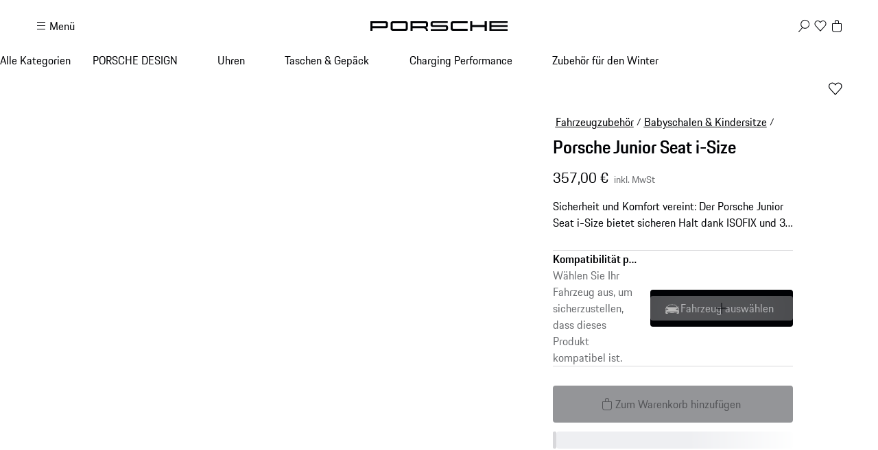

--- FILE ---
content_type: text/html; charset=utf-8
request_url: https://shop.porsche.com/de/de-DE/p/porsche-junior-seat-i-size-971044053-B/971044053
body_size: 73755
content:
<!DOCTYPE html><html lang="en-US" class="_1c9ck040 _1c9ck042m"><head><meta charSet="utf-8"/><meta name="viewport" content="width=device-width, initial-scale=1"/><link rel="preload" href="https://cdn.ui.porsche.com/porsche-design-system/fonts/porsche-next-latin-regular.b8f1c20.woff2" as="font" crossorigin="" type="font/woff2"/><link rel="preload" href="https://cdn.ui.porsche.com/porsche-design-system/fonts/porsche-next-latin-semi-bold.b5f6fca.woff2" as="font" crossorigin="" type="font/woff2"/><link rel="preload" as="image" imageSrcSet="/_next/image?url=https%3A%2F%2Fassets-prod.porsche.com%2Fassets%2F0519adaf-5393-4107-bd31-554c741ec21e.webp&amp;w=640&amp;q=75 640w, /_next/image?url=https%3A%2F%2Fassets-prod.porsche.com%2Fassets%2F0519adaf-5393-4107-bd31-554c741ec21e.webp&amp;w=750&amp;q=75 750w, /_next/image?url=https%3A%2F%2Fassets-prod.porsche.com%2Fassets%2F0519adaf-5393-4107-bd31-554c741ec21e.webp&amp;w=828&amp;q=75 828w, /_next/image?url=https%3A%2F%2Fassets-prod.porsche.com%2Fassets%2F0519adaf-5393-4107-bd31-554c741ec21e.webp&amp;w=1080&amp;q=75 1080w, /_next/image?url=https%3A%2F%2Fassets-prod.porsche.com%2Fassets%2F0519adaf-5393-4107-bd31-554c741ec21e.webp&amp;w=1200&amp;q=75 1200w, /_next/image?url=https%3A%2F%2Fassets-prod.porsche.com%2Fassets%2F0519adaf-5393-4107-bd31-554c741ec21e.webp&amp;w=1920&amp;q=75 1920w, /_next/image?url=https%3A%2F%2Fassets-prod.porsche.com%2Fassets%2F0519adaf-5393-4107-bd31-554c741ec21e.webp&amp;w=2200&amp;q=75 2200w, /_next/image?url=https%3A%2F%2Fassets-prod.porsche.com%2Fassets%2F0519adaf-5393-4107-bd31-554c741ec21e.webp&amp;w=2560&amp;q=75 2560w" imageSizes="100vw"/><link rel="stylesheet" href="/_next/static/css/4bae4261e215919d.css?dpl=dpl_9ZRZGfVod8KX1NMqMs7C393dJ7sW" data-precedence="next"/><link rel="stylesheet" href="/_next/static/css/a5f4e572a5ee1adb.css?dpl=dpl_9ZRZGfVod8KX1NMqMs7C393dJ7sW" data-precedence="next"/><link rel="stylesheet" href="/_next/static/css/1d46836718945270.css?dpl=dpl_9ZRZGfVod8KX1NMqMs7C393dJ7sW" data-precedence="next"/><link rel="stylesheet" href="/_next/static/css/fcc6bc2597cba782.css?dpl=dpl_9ZRZGfVod8KX1NMqMs7C393dJ7sW" data-precedence="next"/><link rel="stylesheet" href="/_next/static/css/1350c7aad0580071.css?dpl=dpl_9ZRZGfVod8KX1NMqMs7C393dJ7sW" data-precedence="next"/><link rel="stylesheet" href="/_next/static/css/4daed94d54db08cf.css?dpl=dpl_9ZRZGfVod8KX1NMqMs7C393dJ7sW" data-precedence="next"/><link rel="stylesheet" href="/_next/static/css/70137468de914f4f.css?dpl=dpl_9ZRZGfVod8KX1NMqMs7C393dJ7sW" data-precedence="next"/><link rel="stylesheet" href="/_next/static/css/441857eb73002917.css?dpl=dpl_9ZRZGfVod8KX1NMqMs7C393dJ7sW" data-precedence="next"/><link rel="stylesheet" href="/_next/static/css/ab9ec662770fb0ba.css?dpl=dpl_9ZRZGfVod8KX1NMqMs7C393dJ7sW" data-precedence="next"/><link rel="stylesheet" href="/_next/static/css/c11987cfcf89d6bd.css?dpl=dpl_9ZRZGfVod8KX1NMqMs7C393dJ7sW" data-precedence="next"/><link rel="stylesheet" href="/_next/static/css/05d2e06133852062.css?dpl=dpl_9ZRZGfVod8KX1NMqMs7C393dJ7sW" data-precedence="next"/><link rel="stylesheet" href="/_next/static/css/dc9f644e237668c2.css?dpl=dpl_9ZRZGfVod8KX1NMqMs7C393dJ7sW" data-precedence="next"/><link rel="stylesheet" href="/_next/static/css/d113eeb7969518ab.css?dpl=dpl_9ZRZGfVod8KX1NMqMs7C393dJ7sW" data-precedence="next"/><link rel="stylesheet" href="/_next/static/css/f6e836b55d57edac.css?dpl=dpl_9ZRZGfVod8KX1NMqMs7C393dJ7sW" data-precedence="next"/><link rel="stylesheet" href="/_next/static/css/d58540d92facd27d.css?dpl=dpl_9ZRZGfVod8KX1NMqMs7C393dJ7sW" data-precedence="next"/><link rel="stylesheet" href="/_next/static/css/e8887de05e88ffbf.css?dpl=dpl_9ZRZGfVod8KX1NMqMs7C393dJ7sW" data-precedence="next"/><link rel="stylesheet" href="/_next/static/css/2891fe8ab138b724.css?dpl=dpl_9ZRZGfVod8KX1NMqMs7C393dJ7sW" data-precedence="next"/><link rel="stylesheet" href="/_next/static/css/2d422a5a16272755.css?dpl=dpl_9ZRZGfVod8KX1NMqMs7C393dJ7sW" data-precedence="next"/><link rel="stylesheet" href="/_next/static/css/87ec8f156ce9a98a.css?dpl=dpl_9ZRZGfVod8KX1NMqMs7C393dJ7sW" data-precedence="next"/><link rel="stylesheet" href="/_next/static/css/a7209f29ffb23ea8.css?dpl=dpl_9ZRZGfVod8KX1NMqMs7C393dJ7sW" data-precedence="next"/><link rel="stylesheet" href="/_next/static/css/a71a5d3791d79118.css?dpl=dpl_9ZRZGfVod8KX1NMqMs7C393dJ7sW" data-precedence="next"/><link rel="stylesheet" href="/_next/static/css/519d44e887fc1cf2.css?dpl=dpl_9ZRZGfVod8KX1NMqMs7C393dJ7sW" data-precedence="next"/><link rel="stylesheet" href="/_next/static/css/4660003ace76083b.css?dpl=dpl_9ZRZGfVod8KX1NMqMs7C393dJ7sW" data-precedence="next"/><link rel="stylesheet" href="/_next/static/css/4be7d7cd55ce53b9.css?dpl=dpl_9ZRZGfVod8KX1NMqMs7C393dJ7sW" data-precedence="next"/><link rel="stylesheet" href="/_next/static/css/d76bae6e3caeb4ec.css?dpl=dpl_9ZRZGfVod8KX1NMqMs7C393dJ7sW" data-precedence="next"/><link rel="stylesheet" href="/_next/static/css/7992b4eae8ed0e8d.css?dpl=dpl_9ZRZGfVod8KX1NMqMs7C393dJ7sW" data-precedence="next"/><link rel="stylesheet" href="/_next/static/css/dd4d47d5c8a8846e.css?dpl=dpl_9ZRZGfVod8KX1NMqMs7C393dJ7sW" data-precedence="next"/><link rel="stylesheet" href="/_next/static/css/53f4ae868af4ccbe.css?dpl=dpl_9ZRZGfVod8KX1NMqMs7C393dJ7sW" data-precedence="next"/><link rel="stylesheet" href="/_next/static/css/205e2267b6fa89f7.css?dpl=dpl_9ZRZGfVod8KX1NMqMs7C393dJ7sW" data-precedence="next"/><link rel="stylesheet" href="/_next/static/css/c1c34f75b5af0574.css?dpl=dpl_9ZRZGfVod8KX1NMqMs7C393dJ7sW" data-precedence="next"/><link rel="stylesheet" href="/_next/static/css/6d15f68be760b957.css?dpl=dpl_9ZRZGfVod8KX1NMqMs7C393dJ7sW" data-precedence="next"/><link rel="stylesheet" href="/_next/static/css/1d303b4d8b670881.css?dpl=dpl_9ZRZGfVod8KX1NMqMs7C393dJ7sW" data-precedence="next"/><link rel="stylesheet" href="/_next/static/css/c8ea36e540500ded.css?dpl=dpl_9ZRZGfVod8KX1NMqMs7C393dJ7sW" data-precedence="next"/><link rel="stylesheet" href="/_next/static/css/0c833d883b13151d.css?dpl=dpl_9ZRZGfVod8KX1NMqMs7C393dJ7sW" data-precedence="next"/><link rel="stylesheet" href="/_next/static/css/614dfb37dda297a4.css?dpl=dpl_9ZRZGfVod8KX1NMqMs7C393dJ7sW" data-precedence="next"/><link rel="stylesheet" href="/_next/static/css/32a4bdb0796eb204.css?dpl=dpl_9ZRZGfVod8KX1NMqMs7C393dJ7sW" data-precedence="next"/><link rel="stylesheet" href="/_next/static/css/a7f96b4d9d50f16c.css?dpl=dpl_9ZRZGfVod8KX1NMqMs7C393dJ7sW" data-precedence="next"/><link rel="stylesheet" href="/_next/static/css/6b55e0cb884838d6.css?dpl=dpl_9ZRZGfVod8KX1NMqMs7C393dJ7sW" data-precedence="next"/><link rel="stylesheet" href="/_next/static/css/3d7bf0f3c4c1a6d3.css?dpl=dpl_9ZRZGfVod8KX1NMqMs7C393dJ7sW" data-precedence="next"/><link rel="stylesheet" href="/_next/static/css/cbc35a8a0c0fdc1c.css?dpl=dpl_9ZRZGfVod8KX1NMqMs7C393dJ7sW" data-precedence="next"/><link rel="stylesheet" href="/_next/static/css/198644e6a170f47e.css?dpl=dpl_9ZRZGfVod8KX1NMqMs7C393dJ7sW" data-precedence="next"/><link rel="stylesheet" href="/_next/static/css/5230fa37ea1f3fb4.css?dpl=dpl_9ZRZGfVod8KX1NMqMs7C393dJ7sW" data-precedence="next"/><link rel="preload" as="script" fetchPriority="low" href="/_next/static/chunks/webpack-a28d9ea9189419d7.js?dpl=dpl_9ZRZGfVod8KX1NMqMs7C393dJ7sW"/><script src="/_next/static/chunks/87c73c54-b4042673fff4d1f7.js?dpl=dpl_9ZRZGfVod8KX1NMqMs7C393dJ7sW" async=""></script><script src="/_next/static/chunks/2074-ca12315f4156779e.js?dpl=dpl_9ZRZGfVod8KX1NMqMs7C393dJ7sW" async=""></script><script src="/_next/static/chunks/main-app-07015285f9f11966.js?dpl=dpl_9ZRZGfVod8KX1NMqMs7C393dJ7sW" async=""></script><script src="/_next/static/chunks/7813-b830a6448492be6d.js?dpl=dpl_9ZRZGfVod8KX1NMqMs7C393dJ7sW" async=""></script><script src="/_next/static/chunks/app/%5BmarketplaceId%5D/%5BlocaleId%5D/%40header/error-88aaed465f5925c3.js?dpl=dpl_9ZRZGfVod8KX1NMqMs7C393dJ7sW" async=""></script><script src="/_next/static/chunks/7643-2a7d1d36ffa0cc6d.js?dpl=dpl_9ZRZGfVod8KX1NMqMs7C393dJ7sW" async=""></script><script src="/_next/static/chunks/217-674757ee9aeb616a.js?dpl=dpl_9ZRZGfVod8KX1NMqMs7C393dJ7sW" async=""></script><script src="/_next/static/chunks/186-70c19a29dd7fb25f.js?dpl=dpl_9ZRZGfVod8KX1NMqMs7C393dJ7sW" async=""></script><script src="/_next/static/chunks/3027-5ea5e01301fd7955.js?dpl=dpl_9ZRZGfVod8KX1NMqMs7C393dJ7sW" async=""></script><script src="/_next/static/chunks/8689-ed04f38c8b70a3e0.js?dpl=dpl_9ZRZGfVod8KX1NMqMs7C393dJ7sW" async=""></script><script src="/_next/static/chunks/2483-a6cbf274187015ff.js?dpl=dpl_9ZRZGfVod8KX1NMqMs7C393dJ7sW" async=""></script><script src="/_next/static/chunks/4184-ae1d7ce73263ca2d.js?dpl=dpl_9ZRZGfVod8KX1NMqMs7C393dJ7sW" async=""></script><script src="/_next/static/chunks/2126-424a46f527abe428.js?dpl=dpl_9ZRZGfVod8KX1NMqMs7C393dJ7sW" async=""></script><script src="/_next/static/chunks/3679-91256ce5f6951390.js?dpl=dpl_9ZRZGfVod8KX1NMqMs7C393dJ7sW" async=""></script><script src="/_next/static/chunks/8116-00fc7f0cb1fa6a82.js?dpl=dpl_9ZRZGfVod8KX1NMqMs7C393dJ7sW" async=""></script><script src="/_next/static/chunks/3342-63b379b1c04028fb.js?dpl=dpl_9ZRZGfVod8KX1NMqMs7C393dJ7sW" async=""></script><script src="/_next/static/chunks/app/%5BmarketplaceId%5D/%5BlocaleId%5D/page-a7dddfdf39726466.js?dpl=dpl_9ZRZGfVod8KX1NMqMs7C393dJ7sW" async=""></script><script src="/_next/static/chunks/8260-25a4ca4968c0d9f4.js?dpl=dpl_9ZRZGfVod8KX1NMqMs7C393dJ7sW" async=""></script><script src="/_next/static/chunks/app/layout-06d84ee80e192876.js?dpl=dpl_9ZRZGfVod8KX1NMqMs7C393dJ7sW" async=""></script><script src="/_next/static/chunks/5140-d5067585bc6e7701.js?dpl=dpl_9ZRZGfVod8KX1NMqMs7C393dJ7sW" async=""></script><script src="/_next/static/chunks/5728-2c5ca9b8b1fd1e54.js?dpl=dpl_9ZRZGfVod8KX1NMqMs7C393dJ7sW" async=""></script><script src="/_next/static/chunks/1493-1f6510f9ad1867c4.js?dpl=dpl_9ZRZGfVod8KX1NMqMs7C393dJ7sW" async=""></script><script src="/_next/static/chunks/app/%5BmarketplaceId%5D/%5BlocaleId%5D/layout-4e02ca67885c13f1.js?dpl=dpl_9ZRZGfVod8KX1NMqMs7C393dJ7sW" async=""></script><script src="/_next/static/chunks/72f993e1-fda82c24b99e68bc.js?dpl=dpl_9ZRZGfVod8KX1NMqMs7C393dJ7sW" async=""></script><script src="/_next/static/chunks/649663ef-629340f306a872d4.js?dpl=dpl_9ZRZGfVod8KX1NMqMs7C393dJ7sW" async=""></script><script src="/_next/static/chunks/6937-b1fc5f9ad6c15bd1.js?dpl=dpl_9ZRZGfVod8KX1NMqMs7C393dJ7sW" async=""></script><script src="/_next/static/chunks/9442-c820b67c5938ea10.js?dpl=dpl_9ZRZGfVod8KX1NMqMs7C393dJ7sW" async=""></script><script src="/_next/static/chunks/7102-aaaa86c54167ab1c.js?dpl=dpl_9ZRZGfVod8KX1NMqMs7C393dJ7sW" async=""></script><script src="/_next/static/chunks/app/not-found-94360afea4fe62a0.js?dpl=dpl_9ZRZGfVod8KX1NMqMs7C393dJ7sW" async=""></script><script src="/_next/static/chunks/app/%5BmarketplaceId%5D/%5BlocaleId%5D/%40header/page-cf842da95e608076.js?dpl=dpl_9ZRZGfVod8KX1NMqMs7C393dJ7sW" async=""></script><script src="/_next/static/chunks/app/%5BmarketplaceId%5D/%5BlocaleId%5D/error-f2fea7c56b3a5547.js?dpl=dpl_9ZRZGfVod8KX1NMqMs7C393dJ7sW" async=""></script><script src="/_next/static/chunks/2839-f59ed3abe338f524.js?dpl=dpl_9ZRZGfVod8KX1NMqMs7C393dJ7sW" async=""></script><script src="/_next/static/chunks/app/%5BmarketplaceId%5D/%5BlocaleId%5D/p/%5Bslug%5D/%5BvariantSku%5D/page-a01c919b6ee91aeb.js?dpl=dpl_9ZRZGfVod8KX1NMqMs7C393dJ7sW" async=""></script><link rel="preload" href="https://cdn.ui.porsche.com/porsche-design-system/components/porsche-design-system.v3.31.0.2455cdfb4dfcc42e5299.js" as="script" crossorigin=""/><link rel="preload" href="https://cdn.matomo.cloud/porsche.matomo.cloud/matomo.js" as="script"/><link rel="preload" href="https://www.porsche.com/all/usercentrics/udg-uc-sdk.min.js" as="script"/><link rel="preload" href="/_next/static/css/74ceb9fe34fabfcb.css?dpl=dpl_9ZRZGfVod8KX1NMqMs7C393dJ7sW" as="style"/><link rel="preload" href="https://cdn.ui.porsche.com/porsche-design-system/fonts/porsche-next-latin-regular.b8f1c20.woff2" as="font" type="font/woff2" crossorigin=""/><link rel="preload" href="https://cdn.ui.porsche.com/porsche-design-system/fonts/porsche-next-latin-semi-bold.b5f6fca.woff2" as="font" type="font/woff2" crossorigin=""/><link rel="preload" href="https://cdn.ui.porsche.com/porsche-design-system/components/porsche-design-system.v3.31.0.2455cdfb4dfcc42e5299.js" as="script" crossorigin=""/><link rel="prefetch" href="https://cdn.ui.porsche.com/porsche-design-system/icons/arrow-right.872716b.svg" as="image" type="image/svg+xml" crossorigin=""/><meta name="theme-color" content="#FFF" media="(prefers-color-scheme:light)"/><meta name="theme-color" content="#0E1418" media="(prefers-color-scheme:dark)"/><meta name="mobile-web-app-capable" content="yes"/><meta name="apple-mobile-web-app-status-bar-style" content="default"/><meta name="apple-mobile-web-app-title" content="Porsche Shop"/><meta name="msapplication-TileImage" content="https://cdn.ui.porsche.com/porsche-design-system/meta-icons/mstile-270x270.f58081f.png"/><meta name="msapplication-TileColor" content="#FFF"/><link rel="icon" sizes="any" href="https://cdn.ui.porsche.com/porsche-design-system/meta-icons/favicon.ed9a926.ico"/><link rel="icon" type="image/png" sizes="32x32" href="https://cdn.ui.porsche.com/porsche-design-system/meta-icons/favicon-32x32.d42ac28.png"/><link rel="apple-touch-icon" href="https://cdn.ui.porsche.com/porsche-design-system/meta-icons/apple-touch-icon-180x180.bdf11cc.png"/><link rel="manifest" href="https://cdn.ui.porsche.com/porsche-design-system/meta-icons/manifest.b904b15.webmanifest"/><title>Porsche Junior Seat i-Size – Sicherer Kindersitz 100–150cm - Offizieller Porsche Shop | PORSCHE SHOP</title><meta name="description" content="Sichern Sie Ihrem Kind maximalen Schutz mit dem Porsche Junior Seat i-Size. Für Kinder 100–150 cm, ISOFIX-System, verstellbare Sitzpositionen und Seitenaufprallschutz. Jetzt online im offiziellen Porsche Shop bestellen."/><meta name="robots" content="index, follow"/><link rel="canonical" href="https://shop.porsche.com/de/de-DE/p/porsche-junior-seat-i-size-971044053-B/971044053"/><link rel="alternate" hrefLang="de-DE" href="https://shop.porsche.com/de/de-DE/p/porsche-junior-seat-i-size-971044053-B/971044053"/><link rel="alternate" hrefLang="en-GB" href="https://shop.porsche.com/gb/en-GB/p/porsche-junior-seat-i-size-971044053-B/971044053"/><link rel="alternate" hrefLang="it-IT" href="https://shop.porsche.com/it/it-IT/p/porsche-junior-seat-i-size-971044053-B/971044053"/><link rel="alternate" hrefLang="fr-FR" href="https://shop.porsche.com/fr/fr-FR/p/porsche-junior-seat-i-size-971044053-B/971044053"/><link rel="alternate" hrefLang="es-ES" href="https://shop.porsche.com/es/es-ES/p/porsche-junior-seat-i-size-971044053-B/971044053"/><link rel="alternate" hrefLang="en-IE" href="https://shop.porsche.com/ie/en-IE/p/porsche-junior-seat-i-size-971044053-B/971044053"/><link rel="alternate" hrefLang="fi-FI" href="https://shop.porsche.com/fi/fi-FI/p/porsche-junior-seat-i-size-971044053-B/971044053"/><link rel="alternate" hrefLang="en-FI" href="https://shop.porsche.com/fi/en-FI/p/porsche-junior-seat-i-size-971044053-B/971044053"/><link rel="alternate" hrefLang="de-LU" href="https://shop.porsche.com/lu/de-LU/p/porsche-junior-seat-i-size-971044053-B/971044053"/><link rel="alternate" hrefLang="fr-LU" href="https://shop.porsche.com/lu/fr-LU/p/porsche-junior-seat-i-size-971044053-B/971044053"/><link rel="alternate" hrefLang="fr-MC" href="https://shop.porsche.com/mc/fr-MC/p/porsche-junior-seat-i-size-971044053-B/971044053"/><link rel="alternate" hrefLang="pt-PT" href="https://shop.porsche.com/pt/pt-PT/p/porsche-junior-seat-i-size-971044053-B/971044053"/><link rel="alternate" hrefLang="sk-SK" href="https://shop.porsche.com/sk/sk-SK/p/porsche-junior-seat-i-size-971044053-B/971044053"/><link rel="alternate" hrefLang="en-SK" href="https://shop.porsche.com/sk/en-SK/p/porsche-junior-seat-i-size-971044053-B/971044053"/><link rel="alternate" hrefLang="sv-SE" href="https://shop.porsche.com/se/sv-SE/p/porsche-junior-seat-i-size-971044053-B/971044053"/><link rel="alternate" hrefLang="en-CH" href="https://shop.porsche.com/ch/en-CH/p/porsche-junior-seat-i-size-971044053-B/971044053"/><link rel="alternate" hrefLang="fr-CH" href="https://shop.porsche.com/ch/fr-CH/p/porsche-junior-seat-i-size-971044053-B/971044053"/><link rel="alternate" hrefLang="de-CH" href="https://shop.porsche.com/ch/de-CH/p/porsche-junior-seat-i-size-971044053-B/971044053"/><link rel="alternate" hrefLang="it-CH" href="https://shop.porsche.com/ch/it-CH/p/porsche-junior-seat-i-size-971044053-B/971044053"/><link rel="alternate" hrefLang="en-CY" href="https://shop.porsche.com/cy/en-CY/p/porsche-junior-seat-i-size-971044053-B/971044053"/><link rel="alternate" hrefLang="no-NO" href="https://shop.porsche.com/no/no-NO/p/porsche-junior-seat-i-size-971044053-B/971044053"/><link rel="alternate" hrefLang="lt-LT" href="https://shop.porsche.com/lt/lt-LT/p/porsche-junior-seat-i-size-971044053-B/971044053"/><link rel="alternate" hrefLang="en-LT" href="https://shop.porsche.com/lt/en-LT/p/porsche-junior-seat-i-size-971044053-B/971044053"/><link rel="alternate" hrefLang="lv-LV" href="https://shop.porsche.com/lv/lv-LV/p/porsche-junior-seat-i-size-971044053-B/971044053"/><link rel="alternate" hrefLang="en-LV" href="https://shop.porsche.com/lv/en-LV/p/porsche-junior-seat-i-size-971044053-B/971044053"/><link rel="alternate" hrefLang="en-EE" href="https://shop.porsche.com/ee/en-EE/p/porsche-junior-seat-i-size-971044053-B/971044053"/><link rel="alternate" hrefLang="en-GR" href="https://shop.porsche.com/gr/en-GR/p/porsche-junior-seat-i-size-971044053-B/971044053"/><link rel="alternate" hrefLang="en-RO" href="https://shop.porsche.com/ro/en-RO/p/porsche-junior-seat-i-size-971044053-B/971044053"/><link rel="alternate" hrefLang="ro-RO" href="https://shop.porsche.com/ro/ro-RO/p/porsche-junior-seat-i-size-971044053-B/971044053"/><link rel="alternate" hrefLang="en-BG" href="https://shop.porsche.com/bg/en-BG/p/porsche-junior-seat-i-size-971044053-B/971044053"/><link rel="alternate" hrefLang="hu-HU" href="https://shop.porsche.com/hu/hu-HU/p/porsche-junior-seat-i-size-971044053-B/971044053"/><link rel="alternate" hrefLang="de-AT" href="https://shop.porsche.com/at/de-AT/p/porsche-junior-seat-i-size-971044053-B/971044053"/><link rel="alternate" hrefLang="hr-HR" href="https://shop.porsche.com/hr/hr-HR/p/porsche-junior-seat-i-size-971044053-B/971044053"/><link rel="alternate" hrefLang="en-HR" href="https://shop.porsche.com/hr/en-HR/p/porsche-junior-seat-i-size-971044053-B/971044053"/><link rel="alternate" hrefLang="sl-SI" href="https://shop.porsche.com/si/sl-SI/p/porsche-junior-seat-i-size-971044053-B/971044053"/><link rel="alternate" hrefLang="en-SI" href="https://shop.porsche.com/si/en-SI/p/porsche-junior-seat-i-size-971044053-B/971044053"/><link rel="alternate" hrefLang="cs-CZ" href="https://shop.porsche.com/cz/cs-CZ/p/porsche-junior-seat-i-size-971044053-B/971044053"/><link rel="alternate" hrefLang="pl-PL" href="https://shop.porsche.com/pl/pl-PL/p/fotelik-samochodowy-porsche-junior-seat-i-size-971044053-B/971044053"/><link rel="alternate" hrefLang="da-DK" href="https://shop.porsche.com/dk/da-DK/p/porsche-junior-seat-i-size-971044053-B/971044053"/><link rel="alternate" hrefLang="nl-NL" href="https://shop.porsche.com/nl/nl-NL/p/porsche-junior-seat-i-size-971044053-B/971044053"/><link rel="alternate" hrefLang="nl-BE" href="https://shop.porsche.com/be/nl-BE/p/porsche-junior-seat-i-size-971044053-B/971044053"/><link rel="alternate" hrefLang="fr-BE" href="https://shop.porsche.com/be/fr-BE/p/porsche-junior-seat-i-size-971044053-B/971044053"/><meta name="google-site-verification" content="9fsX34pEblJUXvmy2NviWLp7wis2e5ICkJ-7_KiWMEs"/><meta property="og:title" content="Porsche Junior Seat i-Size – Sicherer Kindersitz 100–150cm - Offizieller Porsche Shop | PORSCHE SHOP"/><meta property="og:description" content="Sichern Sie Ihrem Kind maximalen Schutz mit dem Porsche Junior Seat i-Size. Für Kinder 100–150 cm, ISOFIX-System, verstellbare Sitzpositionen und Seitenaufprallschutz. Jetzt online im offiziellen Porsche Shop bestellen."/><meta property="og:url" content="https://shop.porsche.com/de/de-DE/p/porsche-junior-seat-i-size-971044053-B/971044053"/><meta property="og:site_name" content="PORSCHE SHOP"/><meta property="og:image" content="https://assets-prod.porsche.com/assets/3cf5eaa8-71b3-4401-8d0c-52fb3b7012a9.webp"/><meta name="twitter:card" content="summary_large_image"/><meta name="twitter:title" content="Porsche Junior Seat i-Size – Sicherer Kindersitz 100–150cm - Offizieller Porsche Shop | PORSCHE SHOP"/><meta name="twitter:description" content="Sichern Sie Ihrem Kind maximalen Schutz mit dem Porsche Junior Seat i-Size. Für Kinder 100–150 cm, ISOFIX-System, verstellbare Sitzpositionen und Seitenaufprallschutz. Jetzt online im offiziellen Porsche Shop bestellen."/><meta name="twitter:image" content="https://assets-prod.porsche.com/assets/3cf5eaa8-71b3-4401-8d0c-52fb3b7012a9.webp"/><style data-pds-initial-styles="">html,body{margin:0;padding:0;font-family:'Porsche Next','Arial Narrow',Arial,'Heiti SC',SimHei,sans-serif;line-height:calc(6px + 2.125ex);letter-spacing:normal;text-size-adjust:none;-webkit-text-size-adjust:none}:is(sl-p-accordion,sl-p-banner,sl-p-button,sl-p-button-group,sl-p-button-pure,sl-p-button-tile,sl-p-canvas,sl-p-carousel,sl-p-checkbox,sl-p-checkbox-wrapper,sl-p-content-wrapper,sl-p-crest,sl-p-display,sl-p-divider,sl-p-drilldown,sl-p-drilldown-item,sl-p-drilldown-link,sl-p-fieldset,sl-p-fieldset-wrapper,sl-p-flag,sl-p-flex,sl-p-flex-item,sl-p-flyout,sl-p-grid,sl-p-grid-item,sl-p-heading,sl-p-headline,sl-p-icon,sl-p-inline-notification,sl-p-input-date,sl-p-input-email,sl-p-input-number,sl-p-input-password,sl-p-input-search,sl-p-input-tel,sl-p-input-text,sl-p-input-time,sl-p-input-url,sl-p-link,sl-p-link-pure,sl-p-link-social,sl-p-link-tile,sl-p-link-tile-model-signature,sl-p-link-tile-product,sl-p-marque,sl-p-modal,sl-p-model-signature,sl-p-multi-select,sl-p-multi-select-option,sl-p-optgroup,sl-p-pagination,sl-p-pin-code,sl-p-popover,sl-p-radio-button-wrapper,sl-p-radio-group,sl-p-radio-group-option,sl-p-scroller,sl-p-segmented-control,sl-p-segmented-control-item,sl-p-select,sl-p-select-option,sl-p-select-wrapper,sl-p-sheet,sl-p-spinner,sl-p-stepper-horizontal,sl-p-stepper-horizontal-item,sl-p-switch,sl-p-table,sl-p-table-body,sl-p-table-cell,sl-p-table-head,sl-p-table-head-cell,sl-p-table-head-row,sl-p-table-row,sl-p-tabs,sl-p-tabs-bar,sl-p-tabs-item,sl-p-tag,sl-p-tag-dismissible,sl-p-text,sl-p-text-field-wrapper,sl-p-text-list,sl-p-text-list-item,sl-p-textarea,sl-p-textarea-wrapper,sl-p-toast,sl-p-wordmark,uc-p-accordion,uc-p-banner,uc-p-button,uc-p-button-group,uc-p-button-pure,uc-p-button-tile,uc-p-canvas,uc-p-carousel,uc-p-checkbox,uc-p-checkbox-wrapper,uc-p-content-wrapper,uc-p-crest,uc-p-display,uc-p-divider,uc-p-drilldown,uc-p-drilldown-item,uc-p-drilldown-link,uc-p-fieldset,uc-p-fieldset-wrapper,uc-p-flag,uc-p-flex,uc-p-flex-item,uc-p-flyout,uc-p-grid,uc-p-grid-item,uc-p-heading,uc-p-headline,uc-p-icon,uc-p-inline-notification,uc-p-input-date,uc-p-input-email,uc-p-input-number,uc-p-input-password,uc-p-input-search,uc-p-input-tel,uc-p-input-text,uc-p-input-time,uc-p-input-url,uc-p-link,uc-p-link-pure,uc-p-link-social,uc-p-link-tile,uc-p-link-tile-model-signature,uc-p-link-tile-product,uc-p-marque,uc-p-modal,uc-p-model-signature,uc-p-multi-select,uc-p-multi-select-option,uc-p-optgroup,uc-p-pagination,uc-p-pin-code,uc-p-popover,uc-p-radio-button-wrapper,uc-p-radio-group,uc-p-radio-group-option,uc-p-scroller,uc-p-segmented-control,uc-p-segmented-control-item,uc-p-select,uc-p-select-option,uc-p-select-wrapper,uc-p-sheet,uc-p-spinner,uc-p-stepper-horizontal,uc-p-stepper-horizontal-item,uc-p-switch,uc-p-table,uc-p-table-body,uc-p-table-cell,uc-p-table-head,uc-p-table-head-cell,uc-p-table-head-row,uc-p-table-row,uc-p-tabs,uc-p-tabs-bar,uc-p-tabs-item,uc-p-tag,uc-p-tag-dismissible,uc-p-text,uc-p-text-field-wrapper,uc-p-text-list,uc-p-text-list-item,uc-p-textarea,uc-p-textarea-wrapper,uc-p-toast,uc-p-wordmark,phn-p-accordion,phn-p-banner,phn-p-button,phn-p-button-group,phn-p-button-pure,phn-p-button-tile,phn-p-canvas,phn-p-carousel,phn-p-checkbox,phn-p-checkbox-wrapper,phn-p-content-wrapper,phn-p-crest,phn-p-display,phn-p-divider,phn-p-drilldown,phn-p-drilldown-item,phn-p-drilldown-link,phn-p-fieldset,phn-p-fieldset-wrapper,phn-p-flag,phn-p-flex,phn-p-flex-item,phn-p-flyout,phn-p-grid,phn-p-grid-item,phn-p-heading,phn-p-headline,phn-p-icon,phn-p-inline-notification,phn-p-input-date,phn-p-input-email,phn-p-input-number,phn-p-input-password,phn-p-input-search,phn-p-input-tel,phn-p-input-text,phn-p-input-time,phn-p-input-url,phn-p-link,phn-p-link-pure,phn-p-link-social,phn-p-link-tile,phn-p-link-tile-model-signature,phn-p-link-tile-product,phn-p-marque,phn-p-modal,phn-p-model-signature,phn-p-multi-select,phn-p-multi-select-option,phn-p-optgroup,phn-p-pagination,phn-p-pin-code,phn-p-popover,phn-p-radio-button-wrapper,phn-p-radio-group,phn-p-radio-group-option,phn-p-scroller,phn-p-segmented-control,phn-p-segmented-control-item,phn-p-select,phn-p-select-option,phn-p-select-wrapper,phn-p-sheet,phn-p-spinner,phn-p-stepper-horizontal,phn-p-stepper-horizontal-item,phn-p-switch,phn-p-table,phn-p-table-body,phn-p-table-cell,phn-p-table-head,phn-p-table-head-cell,phn-p-table-head-row,phn-p-table-row,phn-p-tabs,phn-p-tabs-bar,phn-p-tabs-item,phn-p-tag,phn-p-tag-dismissible,phn-p-text,phn-p-text-field-wrapper,phn-p-text-list,phn-p-text-list-item,phn-p-textarea,phn-p-textarea-wrapper,phn-p-toast,phn-p-wordmark):not(:defined,.ssr,[data-ssr]){visibility:hidden}</style><style data-pds-font-face-styles="">@font-face{font-family:Porsche Next;font-style:normal;font-weight:700;src:url('https://cdn.ui.porsche.com/porsche-design-system/fonts/porsche-next-arabic-bold.1796b39.woff2') format('woff2');unicode-range:U+0600-0671,U+06A1,U+06A4,U+06BA,U+06CC,U+06D5,U+06F8,U+06F9;font-display:swap}@font-face{font-family:Porsche Next;font-style:normal;font-weight:400;src:url('https://cdn.ui.porsche.com/porsche-design-system/fonts/porsche-next-arabic-regular.413b375.woff2') format('woff2');unicode-range:U+0600-0671,U+06A1,U+06A4,U+06BA,U+06CC,U+06D5,U+06F8,U+06F9;font-display:swap}@font-face{font-family:Porsche Next;font-style:normal;font-weight:700;src:url('https://cdn.ui.porsche.com/porsche-design-system/fonts/porsche-next-cyril-bold.4cb90bb.woff2') format('woff2');unicode-range:U+0400-04FF;font-display:swap}@font-face{font-family:Porsche Next;font-style:normal;font-weight:400;src:url('https://cdn.ui.porsche.com/porsche-design-system/fonts/porsche-next-cyril-regular.b845952.woff2') format('woff2');unicode-range:U+0400-04FF;font-display:swap}@font-face{font-family:Porsche Next;font-style:normal;font-weight:600;src:url('https://cdn.ui.porsche.com/porsche-design-system/fonts/porsche-next-cyril-semi-bold.378f7d5.woff2') format('woff2');unicode-range:U+0400-04FF;font-display:swap}@font-face{font-family:Porsche Next;font-style:normal;font-weight:700;src:url('https://cdn.ui.porsche.com/porsche-design-system/fonts/porsche-next-greek-bold.d2546b1.woff2') format('woff2');unicode-range:U+0370-03FF;font-display:swap}@font-face{font-family:Porsche Next;font-style:normal;font-weight:400;src:url('https://cdn.ui.porsche.com/porsche-design-system/fonts/porsche-next-greek-regular.0b3d9b3.woff2') format('woff2');unicode-range:U+0370-03FF;font-display:swap}@font-face{font-family:Porsche Next;font-style:normal;font-weight:600;src:url('https://cdn.ui.porsche.com/porsche-design-system/fonts/porsche-next-greek-semi-bold.f3a9ae0.woff2') format('woff2');unicode-range:U+0370-03FF;font-display:swap}@font-face{font-family:Porsche Next;font-style:normal;font-weight:700;src:url('https://cdn.ui.porsche.com/porsche-design-system/fonts/porsche-next-latin-bold.0fbdc6d.woff2') format('woff2');unicode-range:U+0020-007F,U+0080-00FF,U+0100-017F,U+0180-024F,U+0250-02AF,U+02B0-02FF,U+0300-036F,U+1E00-1EFF,U+2000-206F,U+2070-209F,U+20A0-20CF,U+2100-214F,U+2150-218F,U+2190-21FF,U+2200-22FF,U+25A0-25FF,U+2600-26FF,U+FB00-FB4F,U+FE70-FEFF;font-display:swap}@font-face{font-family:Porsche Next;font-style:normal;font-weight:400;src:url('https://cdn.ui.porsche.com/porsche-design-system/fonts/porsche-next-latin-regular.b8f1c20.woff2') format('woff2');unicode-range:U+0020-007F,U+0080-00FF,U+0100-017F,U+0180-024F,U+0250-02AF,U+02B0-02FF,U+0300-036F,U+1E00-1EFF,U+2000-206F,U+2070-209F,U+20A0-20CF,U+2100-214F,U+2150-218F,U+2190-21FF,U+2200-22FF,U+25A0-25FF,U+2600-26FF,U+FB00-FB4F,U+FE70-FEFF;font-display:swap}@font-face{font-family:Porsche Next;font-style:normal;font-weight:600;src:url('https://cdn.ui.porsche.com/porsche-design-system/fonts/porsche-next-latin-semi-bold.b5f6fca.woff2') format('woff2');unicode-range:U+0020-007F,U+0080-00FF,U+0100-017F,U+0180-024F,U+0250-02AF,U+02B0-02FF,U+0300-036F,U+1E00-1EFF,U+2000-206F,U+2070-209F,U+20A0-20CF,U+2100-214F,U+2150-218F,U+2190-21FF,U+2200-22FF,U+25A0-25FF,U+2600-26FF,U+FB00-FB4F,U+FE70-FEFF;font-display:swap}@font-face{font-family:Porsche Next;font-style:normal;font-weight:700;src:url('https://cdn.ui.porsche.com/porsche-design-system/fonts/porsche-next-pashto-bold.f30f194.woff2') format('woff2');unicode-range:U+067C,U+067E,U+0681,U+0682,U+0685,U+0686,U+0689,U+067C,U+0693,U+0696,U+0698,U+069A,U+06A9,U+06AB,U+06AF,U+06BC,U+06CD,U+06D0;font-display:swap}@font-face{font-family:Porsche Next;font-style:normal;font-weight:400;src:url('https://cdn.ui.porsche.com/porsche-design-system/fonts/porsche-next-pashto-regular.3989814.woff2') format('woff2');unicode-range:U+067C,U+067E,U+0681,U+0682,U+0685,U+0686,U+0689,U+067C,U+0693,U+0696,U+0698,U+069A,U+06A9,U+06AB,U+06AF,U+06BC,U+06CD,U+06D0;font-display:swap}@font-face{font-family:Porsche Next;font-style:normal;font-weight:700;src:url('https://cdn.ui.porsche.com/porsche-design-system/fonts/porsche-next-thai-bold.b9e9f23.woff2') format('woff2');unicode-range:U+0E00-0E7F;font-display:swap}@font-face{font-family:Porsche Next;font-style:normal;font-weight:400;src:url('https://cdn.ui.porsche.com/porsche-design-system/fonts/porsche-next-thai-regular.ac04c30.woff2') format('woff2');unicode-range:U+0E00-0E7F;font-display:swap}@font-face{font-family:Porsche Next;font-style:normal;font-weight:600;src:url('https://cdn.ui.porsche.com/porsche-design-system/fonts/porsche-next-thai-semi-bold.8d53572.woff2') format('woff2');unicode-range:U+0E00-0E7F;font-display:swap}@font-face{font-family:Porsche Next;font-style:normal;font-weight:700;src:url('https://cdn.ui.porsche.com/porsche-design-system/fonts/porsche-next-urdu-bold.49a86a4.woff2') format('woff2');unicode-range:U+0679,U+0688,U+0691,U+06BE,U+06C0-06C3,U+06D2-06D5,U+06F0-06F9;font-display:swap}@font-face{font-family:Porsche Next;font-style:normal;font-weight:400;src:url('https://cdn.ui.porsche.com/porsche-design-system/fonts/porsche-next-urdu-regular.ad23819.woff2') format('woff2');unicode-range:U+0679,U+0688,U+0691,U+06BE,U+06C0-06C3,U+06D2-06D5,U+06F0-06F9;font-display:swap}</style><script src="/_next/static/chunks/polyfills-42372ed130431b0a.js?dpl=dpl_9ZRZGfVod8KX1NMqMs7C393dJ7sW" noModule=""></script></head><body><div hidden=""><!--$--><!--/$--></div><script type="application/ld+json">{"@context":"https://schema.org","@type":"WebSite","@id":"https://shop.porsche.com#website","name":"PORSCHE SHOP","url":"https://shop.porsche.com"}</script><div role="status" style="position:absolute;border:0;width:1px;height:1px;padding:0;margin:-1px;overflow:hidden;clip:rect(0, 0, 0, 0);white-space:nowrap;word-wrap:normal"></div><sl-p-toast role="status" data-ssr=""><template shadowroot="open" shadowrootmode="open"><style>:host{position:fixed !important;inset-inline:max(22px,10.625vw - 12px) !important;--p-internal-toast-position-bottom:var(--p-toast-position-bottom,56px) !important;bottom:var(--p-internal-toast-position-bottom) !important;z-index:999999 !important;color-scheme:light dark !important}</style></template></sl-p-toast><!--$!--><template data-dgst="BAILOUT_TO_CLIENT_SIDE_RENDERING"></template><!--/$--><!--$!--><template data-dgst="BAILOUT_TO_CLIENT_SIDE_RENDERING"></template><!--/$--><div id="ZN_9sIOyuZFdGiCGxg"></div><!--$!--><template data-dgst="BAILOUT_TO_CLIENT_SIDE_RENDERING"></template><!--/$--><!--$!--><template data-dgst="BAILOUT_TO_CLIENT_SIDE_RENDERING"></template><!--/$--><script type="application/ld+json">{"@context":"https://schema.org","@type":"Organization","name":"Porsche Sales \u0026 Marketplace GmbH","url":"https://shop.porsche.com/de/de-DE","logo":"https://cdn.ui.porsche.com/porsche-design-system/marque/porsche-marque-trademark.medium.min.fff6e9b91481cc5b1fc6c9b62987ccaf@2x.webp","email":"smartmobility@de.porsche.com","address":{"@type":"PostalAddress","addressLocality":"Stuttgart, Germany","addressCountry":"DE","postalCode":"70435","streetAddress":"Porscheplatz 1"},"parentOrganization":{"@id":"https://www.porsche.com/#organization"},"sameAs":["https://www.facebook.com/porsche","https://twitter.com/Porsche","https://www.instagram.com/porsche","http://www.youtube.com/user/Porsche","https://www.pinterest.com/porsche/","https://www.linkedin.com/company/porsche-ag"]}</script><header class="_54nhml2"><div class="_1c9ck042m _16jnfhm6 _16jnfhm4" data-header-variant="default" data-theme="light"><a href="#main-content" class="_1w72e60 _16jnfhma">Zum Hauptinhalt springen
</a><!--$!--><template data-dgst="BAILOUT_TO_CLIENT_SIDE_RENDERING"></template><!--/$--><div data-headerlayoutel="global-nav" class="_16jnfhm8" data-testid="global-nav" data-loading="true"><nav class="phn-header phn_header-module__phnHeader___b-xCX"><div class="header phn_header-module__header___w3SS7 phn_header-module__transparent___-OlX4 phn_header-module__light___SQF4W phn_header-module__limitedWidth___2shLY "><div class="wrapper"><div><div class="header phn_level-0-module__header___QM-n-"><div class="level0Content phn_level-0-module__level0Content___qTjIk"><div class="level0ContentIcons phn_level-0-module__level0ContentIcons___mAt-E"><div><div class="contextualIcons phn_level-0-icons-module__contextualIcons___C-MEK"><div class="leftIcons phn_level-0-icons-module__leftIcons___-juzL"><div class="tooltip phn_burger-button-module__tooltip___w-r-m"><phn-p-button-pure data-ssr="" class="phn-burger-button phnPButtonPure phn_burger-button-module__phnPButtonPure___xxFHI undefined"><template shadowroot="open" shadowrootmode="open" shadowrootdelegatesfocus="true"><style>:host{transform:translate3d(0,0,0) !important;outline:0 !important;color-scheme:light dark !important;display:inline-block;width:auto;vertical-align:top}:host([hidden]){display:none !important}:not(:defined,[data-ssr]){visibility:hidden}.root{display:flex;width:100%;padding:0;margin:0;color:#010205;text-decoration:none;font:normal normal 400 1rem/calc(6px + 2.125ex) 'Porsche Next','Arial Narrow',Arial,'Heiti SC',SimHei,sans-serif;overflow-wrap:break-word;hyphens:auto;gap:4px;justify-content:flex-start;align-items:flex-start;font-size:inherit;-webkit-appearance:none;appearance:none;background:transparent;text-align:start;border:0;cursor:pointer}.root::before{content:"";position:absolute;top:-2px;bottom:-2px;right:-4px;left:-4px;border-radius:4px;transition:background-color var(--p-transition-duration,0.25s) cubic-bezier(0.25,0.1,0.25,1)}.root::-moz-focus-inner{border:0}.root:focus{outline:0}.root:focus-visible{outline:0}.root:focus-visible::before{outline:2px solid #1A44EA;outline-offset:-2px}.icon{position:relative;flex-shrink:0;width:calc(6px + 2.125ex);height:calc(6px + 2.125ex)}.label{z-index:1;white-space:inherit;text-indent:0;overflow:visible;order:0}.loading{position:absolute;width:1px;height:1px;padding:0;margin:-1px;overflow:hidden;clip:rect(0,0,0,0);white-space:nowrap}@supports (width:round(down,1px,1px)){.icon{width:round(down,calc(6px + 2.125ex),1px);height:round(down,calc(6px + 2.125ex),1px)}}@media(hover:hover){.root:hover::before{-webkit-backdrop-filter:blur(32px);backdrop-filter:blur(32px);background-color:rgba(148,149,152,.18)}}</style><button aria-haspopup="dialog" aria-label="open the menu" class="root" type="submit"><phn-p-icon aria-hidden="true" data-ssr="" class="icon"><template shadowroot="open" shadowrootmode="open"><style>:host{display:inline-block;vertical-align:top;color-scheme:light dark !important}:host([hidden]){display:none !important}img{display:block;margin:0;padding:0;pointer-events:none;filter:var(--p-internal-icon-filter,invert(3%) sepia(7%) saturate(2930%) hue-rotate(188deg) brightness(91%) contrast(103%));-webkit-animation:rerender-light-primary 1ms;width:inherit;height:inherit}@keyframes rerender-light-primary{0%{transform:rotateZ(0)}100%{transform:rotateZ(0)}}</style><img src="https://cdn.ui.porsche.com/porsche-design-system/icons/menu-lines.e332216.svg" width="24" height="24" loading="lazy" alt=""/></template></phn-p-icon><span class="label"><slot></slot></span></button><span id="loading" class="loading" role="status"></span></template><span class="phn_burger-button-module__hideLabel___hfG-j">Menü</span></phn-p-button-pure></div><div class="icon phn_level-0-icons-module__icon___PwQsk mobileOnly phn_level-0-icons-module__mobileOnly___lw-CV"><phn-p-button-pure hide-label="true" data-test-id="search-button" data-ssr=""><template shadowroot="open" shadowrootmode="open" shadowrootdelegatesfocus="true"><style>:host{transform:translate3d(0,0,0) !important;outline:0 !important;color-scheme:light dark !important;display:block;width:100%}:host([hidden]){display:none !important}:not(:defined,[data-ssr]){visibility:hidden}.root{display:flex;width:100%;padding:0;margin:0;color:#010205;text-decoration:none;font:normal normal 400 1rem/calc(6px + 2.125ex) 'Porsche Next','Arial Narrow',Arial,'Heiti SC',SimHei,sans-serif;overflow-wrap:break-word;hyphens:auto;gap:4px;justify-content:space-between;align-items:center;font-size:1rem;-webkit-appearance:none;appearance:none;background:transparent;text-align:start;border:0;cursor:pointer}.root::before{content:"";position:absolute;top:-2px;bottom:-2px;right:-4px;left:-4px;border-radius:4px;transition:background-color var(--p-transition-duration,0.25s) cubic-bezier(0.25,0.1,0.25,1)}.root::-moz-focus-inner{border:0}.root:focus{outline:0}.root:focus-visible{outline:0}.root:focus-visible::before{outline:2px solid #1A44EA;outline-offset:-2px}.icon{position:relative;flex-shrink:0;width:calc(6px + 2.125ex);height:calc(6px + 2.125ex)}.label{z-index:1;white-space:inherit;text-indent:0;overflow:visible;order:0}.loading{position:absolute;width:1px;height:1px;padding:0;margin:-1px;overflow:hidden;clip:rect(0,0,0,0);white-space:nowrap}@supports (width:round(down,1px,1px)){.icon{width:round(down,calc(6px + 2.125ex),1px);height:round(down,calc(6px + 2.125ex),1px)}}@media(hover:hover){.root:hover::before{-webkit-backdrop-filter:blur(32px);backdrop-filter:blur(32px);background-color:rgba(148,149,152,.18)}}</style><button aria-haspopup="dialog" aria-label="open the shop search field" class="root" type="submit"><phn-p-icon aria-hidden="true" data-ssr="" class="icon"><template shadowroot="open" shadowrootmode="open"><style>:host{display:inline-block;vertical-align:top;color-scheme:light dark !important}:host([hidden]){display:none !important}img{display:block;margin:0;padding:0;pointer-events:none;filter:var(--p-internal-icon-filter,invert(3%) sepia(7%) saturate(2930%) hue-rotate(188deg) brightness(91%) contrast(103%));-webkit-animation:rerender-light-primary 1ms;width:inherit;height:inherit}@keyframes rerender-light-primary{0%{transform:rotateZ(0)}100%{transform:rotateZ(0)}}</style><img src="https://cdn.ui.porsche.com/porsche-design-system/icons/search.3f0f1ce.svg" width="24" height="24" loading="lazy" alt=""/></template></phn-p-icon><span class="label"><slot></slot></span></button><span id="loading" class="loading" role="status"></span></template></phn-p-button-pure></div></div><div class="level0ContentLogo phn_level-0-icons-module__level0ContentLogo___PzllO"><div class="tooltip phn_logo-module__tooltip___m4VB7"><phn-p-wordmark data-ssr="" class="phnLogoWordmark phn_logo-module__phnLogo___i-UGE phn_logo-module__wordmark___3n-01"><template shadowroot="open" shadowrootmode="open" shadowrootdelegatesfocus="true"><style>:host{position:relative;display:inline-block;vertical-align:top;outline:0 !important;max-width:100% !important;max-height:100% !important;box-sizing:content-box !important;height:clamp(0.63rem,0.42vw + 0.5rem,1rem) !important;color-scheme:light dark !important}:host([hidden]){display:none !important}a,svg{display:block;max-width:100%;max-height:100%;height:inherit}a{text-decoration:none}a::before{content:"";position:absolute;inset:0;border-radius:1px}a::-moz-focus-inner{border:0}a:focus{outline:0}a:focus-visible{outline:0}a:focus-visible::before{outline:2px solid #1A44EA;outline-offset:2px}svg{fill:#010205}@supports (height:round(down,1px,1px)){:host{height:round(down,clamp(0.63rem,0.42vw + 0.5rem,1rem),1px) !important}}</style><svg xmlns="http://www.w3.org/2000/svg" viewBox="0 0 4500 300"><title>Porsche</title><path d="M502 221c48.1 0 74-25.9 74-74V74c0-48.1-25.9-74-74-74H0v300h68v-79h434zm6-143v65c0 7.8-4.2 12-12 12H68V66h428c7.8 0 12 4.2 12 12zm228 222c-48.1 0-74-25.9-74-74V74c0-48.1 25.9-74 74-74h417c48.1 0 74 25.9 74 74v152c0 48.1-25.9 74-74 74H736zm411-66c7.8 0 12-4.2 12-12V78c0-7.8-4.2-12-12-12H742c-7.8 0-12 4.2-12 12v144c0 7.8 4.2 12 12 12h405zm675-36c39.844 16.757 67.853 56.1 68 102h-68c0-54-25-79-79-79h-361v79h-68V0h502c48.1 0 74 25.9 74 74v50.14c0 46.06-23.75 71.76-68 73.86zm-12-43c7.8 0 12-4.2 12-12V78c0-7.8-4.2-12-12-12h-428v89h428zm162-81c0-48.1 25.9-74 74-74h492v56h-486c-7.8 0-12 4.2-12 12v42c0 7.8 4.2 12 12 12h422c48.1 0 74 25.9 74 74v30c0 48.1-25.9 74-74 74h-492v-56h486c7.8 0 12-4.2 12-12v-42c0-7.8-4.2-12-12-12h-422c-48.1 0-74-25.9-74-74V74zm661 0c0-48.1 25.9-74 74-74h480v66h-474c-7.8 0-12 4.2-12 12v144c0 7.8 4.2 12 12 12h474v66h-480c-48.1 0-74-25.9-74-74V74zM3817 0v300h-68V183h-407v117h-68V0h68v117h407V0h68zm156 56v66h527v56h-527v66h527v56h-595V0h595v56h-527z"></path></svg></template></phn-p-wordmark><span class="tooltip-text phn_logo-module__tooltip-text___np22D">Porsche Shop</span><phn-p-crest data-ssr="" class="phnLogoCrest phn_logo-module__phnLogo___i-UGE phn_logo-module__crest___3-J5o"><template shadowroot="open" shadowrootmode="open" shadowrootdelegatesfocus="true"><style>:host{position:relative;display:inline-block;vertical-align:top;outline:0 !important;box-sizing:content-box !important;max-width:30px !important;max-height:40px !important;width:inherit !important;height:inherit !important;color-scheme:light dark !important}:host([hidden]){display:none !important}a{display:block;text-decoration:none;max-width:30px;max-height:40px;width:inherit;height:inherit}a::before{content:"";position:absolute;inset:0;border-radius:1px}a::-moz-focus-inner{border:0}a:focus{outline:0}a:focus-visible{outline:0}a:focus-visible::before{outline:2px solid #1A44EA;outline-offset:2px}picture{display:block;width:min(30px,100%);height:min(40px,100%)}img{display:block;max-width:100%;max-height:100%;width:auto;height:auto}</style><picture><source srcSet="https://cdn.ui.porsche.com/porsche-design-system/crest/porsche-crest.0d0cc89@1x.webp 1x,https://cdn.ui.porsche.com/porsche-design-system/crest/porsche-crest.2245c45@2x.webp 2x,https://cdn.ui.porsche.com/porsche-design-system/crest/porsche-crest.19b4292@3x.webp 3x" type="image/webp"/><source srcSet="https://cdn.ui.porsche.com/porsche-design-system/crest/porsche-crest.d76137c@1x.png 1x,https://cdn.ui.porsche.com/porsche-design-system/crest/porsche-crest.8a292fb@2x.png 2x,https://cdn.ui.porsche.com/porsche-design-system/crest/porsche-crest.18d6f02@3x.png 3x" type="image/png"/><img src="https://cdn.ui.porsche.com/porsche-design-system/crest/porsche-crest.8a292fb@2x.png" width="30" height="40" alt="Porsche"/></picture></template></phn-p-crest></div></div><slot></slot><div class="rightIcons phn_level-0-icons-module__rightIcons___w7oxQ"><div class="rightIcons phn_level-0-icons-module__rightIcons___w7oxQ"><div class="icon phn_level-0-icons-module__icon___PwQsk desktopOnly phn_level-0-icons-module__desktopOnly___1sBBJ tooltip phn_level-0-icons-module__tooltip___GN7--"><phn-p-button-pure hide-label="true" data-test-id="search-button" data-ssr=""><template shadowroot="open" shadowrootmode="open" shadowrootdelegatesfocus="true"><style>:host{transform:translate3d(0,0,0) !important;outline:0 !important;color-scheme:light dark !important;display:block;width:100%}:host([hidden]){display:none !important}:not(:defined,[data-ssr]){visibility:hidden}.root{display:flex;width:100%;padding:0;margin:0;color:#010205;text-decoration:none;font:normal normal 400 1rem/calc(6px + 2.125ex) 'Porsche Next','Arial Narrow',Arial,'Heiti SC',SimHei,sans-serif;overflow-wrap:break-word;hyphens:auto;gap:4px;justify-content:space-between;align-items:center;font-size:1rem;-webkit-appearance:none;appearance:none;background:transparent;text-align:start;border:0;cursor:pointer}.root::before{content:"";position:absolute;top:-2px;bottom:-2px;right:-4px;left:-4px;border-radius:4px;transition:background-color var(--p-transition-duration,0.25s) cubic-bezier(0.25,0.1,0.25,1)}.root::-moz-focus-inner{border:0}.root:focus{outline:0}.root:focus-visible{outline:0}.root:focus-visible::before{outline:2px solid #1A44EA;outline-offset:-2px}.icon{position:relative;flex-shrink:0;width:calc(6px + 2.125ex);height:calc(6px + 2.125ex)}.label{z-index:1;white-space:inherit;text-indent:0;overflow:visible;order:0}.loading{position:absolute;width:1px;height:1px;padding:0;margin:-1px;overflow:hidden;clip:rect(0,0,0,0);white-space:nowrap}@supports (width:round(down,1px,1px)){.icon{width:round(down,calc(6px + 2.125ex),1px);height:round(down,calc(6px + 2.125ex),1px)}}@media(hover:hover){.root:hover::before{-webkit-backdrop-filter:blur(32px);backdrop-filter:blur(32px);background-color:rgba(148,149,152,.18)}}</style><button aria-haspopup="dialog" aria-label="open the shop search field" class="root" type="submit"><phn-p-icon aria-hidden="true" data-ssr="" class="icon"><template shadowroot="open" shadowrootmode="open"><style>:host{display:inline-block;vertical-align:top;color-scheme:light dark !important}:host([hidden]){display:none !important}img{display:block;margin:0;padding:0;pointer-events:none;filter:var(--p-internal-icon-filter,invert(3%) sepia(7%) saturate(2930%) hue-rotate(188deg) brightness(91%) contrast(103%));-webkit-animation:rerender-light-primary 1ms;width:inherit;height:inherit}@keyframes rerender-light-primary{0%{transform:rotateZ(0)}100%{transform:rotateZ(0)}}</style><img src="https://cdn.ui.porsche.com/porsche-design-system/icons/search.3f0f1ce.svg" width="24" height="24" loading="lazy" alt=""/></template></phn-p-icon><span class="label"><slot></slot></span></button><span id="loading" class="loading" role="status"></span></template></phn-p-button-pure><span class="tooltip-text phn_level-0-icons-module__tooltip-text___0c7t9 phn_level-0-icons-module__tooltip-search___7ADqI">Suche</span></div><div class="icon phn_level-0-icons-module__icon___PwQsk desktopOnly phn_level-0-icons-module__desktopOnly___1sBBJ tooltip phn_level-0-icons-module__tooltip___GN7--"><phn-p-link-pure hide-label="true" data-test-id="wishlist-link" data-ssr="" class="wishlist-link"><template shadowroot="open" shadowrootmode="open" shadowrootdelegatesfocus="true"><style>:host{transform:translate3d(0,0,0) !important;outline:0 !important;color-scheme:light dark !important;display:inline-block;width:auto;vertical-align:top}:host([hidden]){display:none !important}:not(:defined,[data-ssr]){visibility:hidden}::slotted(a){margin:0 !important;padding:0 !important;outline:0 !important;border-radius:0 !important;background:transparent !important;text-decoration:none !important;font:inherit !important;color:inherit !important}::slotted(a)::before{content:"" !important;position:fixed !important;inset-block:-2px !important;border-radius:4px !important;inset-inline:-4px !important}::slotted(a::-moz-focus-inner){border:0 !important}::slotted(a:focus){outline:0 !important}::slotted(a:focus-visible){outline:0 !important}::slotted(a:focus-visible)::before{outline:2px solid #1A44EA !important;outline-offset:-2px !important}.root{display:flex;width:100%;padding:0;margin:0;color:#010205;text-decoration:none;font:normal normal 400 1rem/calc(6px + 2.125ex) 'Porsche Next','Arial Narrow',Arial,'Heiti SC',SimHei,sans-serif;overflow-wrap:break-word;hyphens:auto;gap:4px;justify-content:flex-start;align-items:flex-start;font-size:1rem}.root::before{content:"";position:absolute;top:-2px;bottom:-2px;right:-4px;left:-4px;border-radius:4px;transition:background-color var(--p-transition-duration,0.25s) cubic-bezier(0.25,0.1,0.25,1)}.label{position:relative}@media(hover:hover){.root:hover::before{-webkit-backdrop-filter:blur(32px);backdrop-filter:blur(32px);background-color:rgba(148,149,152,.18)}}</style><span class="root"><span class="label"><slot></slot></span></span></template><a href="" aria-label="My wishlist, 0 items"><div class="iconFlex phn_level-0-icons-module__iconFlex___bXjAx"><phn-p-icon data-test-id="wishlist-link-icon" data-ssr=""><template shadowroot="open" shadowrootmode="open"><style>:host{display:inline-block;vertical-align:top;color-scheme:light dark !important}:host([hidden]){display:none !important}img{display:block;margin:0;padding:0;pointer-events:none;filter:var(--p-internal-icon-filter,invert(3%) sepia(7%) saturate(2930%) hue-rotate(188deg) brightness(91%) contrast(103%));-webkit-animation:rerender-light-primary 1ms;width:calc(6px + 2.125ex);height:calc(6px + 2.125ex);font:1rem 'Porsche Next','Arial Narrow',Arial,'Heiti SC',SimHei,sans-serif}@keyframes rerender-light-primary{0%{transform:rotateZ(0)}100%{transform:rotateZ(0)}}</style><img src="https://cdn.ui.porsche.com/porsche-design-system/icons/heart.9a5962e.svg" width="24" height="24" loading="lazy" alt=""/></template></phn-p-icon></div></a></phn-p-link-pure><span class="tooltip-text phn_level-0-icons-module__tooltip-text___0c7t9">Shop Wunschliste</span></div><div class="icon phn_level-0-icons-module__icon___PwQsk tooltip phn_level-0-icons-module__tooltip___GN7--"><phn-p-link-pure hide-label="true" data-test-id="shopping-cart-link" data-ssr="" class="shopping-cart-link"><template shadowroot="open" shadowrootmode="open" shadowrootdelegatesfocus="true"><style>:host{transform:translate3d(0,0,0) !important;outline:0 !important;color-scheme:light dark !important;display:inline-block;width:auto;vertical-align:top}:host([hidden]){display:none !important}:not(:defined,[data-ssr]){visibility:hidden}::slotted(a){margin:0 !important;padding:0 !important;outline:0 !important;border-radius:0 !important;background:transparent !important;text-decoration:none !important;font:inherit !important;color:inherit !important}::slotted(a)::before{content:"" !important;position:fixed !important;inset-block:-2px !important;border-radius:4px !important;inset-inline:-4px !important}::slotted(a::-moz-focus-inner){border:0 !important}::slotted(a:focus){outline:0 !important}::slotted(a:focus-visible){outline:0 !important}::slotted(a:focus-visible)::before{outline:2px solid #1A44EA !important;outline-offset:-2px !important}.root{display:flex;width:100%;padding:0;margin:0;color:#010205;text-decoration:none;font:normal normal 400 1rem/calc(6px + 2.125ex) 'Porsche Next','Arial Narrow',Arial,'Heiti SC',SimHei,sans-serif;overflow-wrap:break-word;hyphens:auto;gap:4px;justify-content:flex-start;align-items:flex-start;font-size:1rem}.root::before{content:"";position:absolute;top:-2px;bottom:-2px;right:-4px;left:-4px;border-radius:4px;transition:background-color var(--p-transition-duration,0.25s) cubic-bezier(0.25,0.1,0.25,1)}.label{position:relative}@media(hover:hover){.root:hover::before{-webkit-backdrop-filter:blur(32px);backdrop-filter:blur(32px);background-color:rgba(148,149,152,.18)}}</style><span class="root"><span class="label"><slot></slot></span></span></template><a href="" aria-label="My shopping bag, 0 items, estimated subtotal 0"><div class="iconFlex phn_level-0-icons-module__iconFlex___bXjAx"><phn-p-icon data-test-id="shopping-cart-link-icon" data-ssr=""><template shadowroot="open" shadowrootmode="open"><style>:host{display:inline-block;vertical-align:top;color-scheme:light dark !important}:host([hidden]){display:none !important}img{display:block;margin:0;padding:0;pointer-events:none;filter:var(--p-internal-icon-filter,invert(3%) sepia(7%) saturate(2930%) hue-rotate(188deg) brightness(91%) contrast(103%));-webkit-animation:rerender-light-primary 1ms;width:calc(6px + 2.125ex);height:calc(6px + 2.125ex);font:1rem 'Porsche Next','Arial Narrow',Arial,'Heiti SC',SimHei,sans-serif}@keyframes rerender-light-primary{0%{transform:rotateZ(0)}100%{transform:rotateZ(0)}}</style><img src="https://cdn.ui.porsche.com/porsche-design-system/icons/shopping-bag.3f91a9b.svg" width="24" height="24" loading="lazy" alt=""/></template></phn-p-icon></div></a></phn-p-link-pure><span class="tooltip-text phn_level-0-icons-module__tooltip-text___0c7t9">Warenkorb</span></div></div></div></div></div></div></div></div></div></div></div></nav></div><div data-headerlayoutel="main-navigation" data-testid="header-full" class="_17gtzqb _17gtzqa  _16jnfhm9"><nav tabindex="-1" aria-describedby="navigation-a11y-description" class="_17gtzqe"><p class="_17gtzqi" id="navigation-a11y-description" style="position:absolute;border:0;width:1px;height:1px;padding:0;margin:-1px;overflow:hidden;clip:rect(0, 0, 0, 0);white-space:nowrap;word-wrap:normal">Hinweis zur Verwendung des Menüs: mit Leertaste kann ein Untermenü geöffnet werden, der Fokus bleibt in der aktuellen Ansicht, mit ESC wird das Untermenü geschlossen, mit Enter wird man zum Linkziel weitergeleitet</p><div class="_17gtzqg _17gtzqf" data-testid="main-navigation-links" style="--_17gtzq8:4"><div data-focus-guard="true" tabindex="-1" style="width:1px;height:0px;padding:0;overflow:hidden;position:fixed;top:1px;left:1px"></div><ul data-focus-lock-disabled="disabled" style="--q7fa2j0:0" data-expanded="false" data-level="0" data-navmode="mouse" class="q7fa2j2 q7fa2j3"><!--$!--><template data-dgst="BAILOUT_TO_CLIENT_SIDE_RENDERING"></template><li class="jxyldu7 jxyldu6 jxyldu4 jxyldue" style="--jxyldu0:0" data-expanded="false" data-node-id="7MLVLByLEtvloFnZjOMJXU" data-testid="menu-level-0-0-0" data-position="0-0-0"><a class="_1m67wz30 _1m67wz32 _1m67wz33 jxylduj jxyldun" target="_self" id="4Y2mgHVy5usOE0SpmMkM7Z" data-testid="menu-level-link-0-0-0" href="/de/de-DE/alle-kategorien"><span class="_1mhllft0 _1mhllft4">Alle Kategorien</span></a></li><!--/$--><!--$!--><template data-dgst="BAILOUT_TO_CLIENT_SIDE_RENDERING"></template><li class="jxyldu7 jxyldu6 jxyldu4" style="--jxyldu0:1" data-expanded="false" data-node-id="4AWSLLpTsEsMvfl3Qi5WMM" data-testid="menu-level-0-0-1" data-position="0-0-1"><a class="_1m67wz30 _1m67wz32 _1m67wz33 jxylduj" target="_self" id="2xX5Hj1wxPHhwRX2zLEEpU" data-testid="menu-level-link-0-0-1" href="/de/de-DE/porsche-design"><span class="_1mhllft0 _1mhllft4">PORSCHE DESIGN</span></a></li><!--/$--><!--$!--><template data-dgst="BAILOUT_TO_CLIENT_SIDE_RENDERING"></template><li class="jxyldu7 jxyldu6 jxyldu4" style="--jxyldu0:2" data-expanded="false" data-node-id="KMQLo0ueGeTT6Ci9uqi8g" data-testid="menu-level-0-0-2" data-position="0-0-2"><a class="_1m67wz30 _1m67wz32 _1m67wz33 jxylduj" target="_self" id="2uioVnuyB03NxpfUCVPPNt" data-testid="menu-level-link-0-0-2" href="/de/de-DE/porsche-design-timepieces"><span class="_1mhllft0 _1mhllft4">Uhren</span></a></li><!--/$--><!--$!--><template data-dgst="BAILOUT_TO_CLIENT_SIDE_RENDERING"></template><li class="jxyldu7 jxyldu6 jxyldu4" style="--jxyldu0:3" data-expanded="false" data-node-id="6549auybO8BnHKgnVBf7t8" data-testid="menu-level-0-0-3" data-position="0-0-3"><a class="_1m67wz30 _1m67wz32 _1m67wz33 jxylduj" target="_self" id="7kClABDaZxM6K4eIS4dAF" data-testid="menu-level-link-0-0-3" href="/de/de-DE/porsche-design-taschen-gepaeck"><span class="_1mhllft0 _1mhllft4">Taschen &amp; Gepäck</span></a></li><!--/$--><!--$!--><template data-dgst="BAILOUT_TO_CLIENT_SIDE_RENDERING"></template><li class="jxyldu7 jxyldu6 jxyldu4" style="--jxyldu0:4" data-expanded="false" data-node-id="VKKccJzonThKl6CINlO7P" data-testid="menu-level-0-0-4" data-position="0-0-4"><a class="_1m67wz30 _1m67wz32 _1m67wz33 jxylduj" target="_self" id="4rYrAkaTHMcjWH0yafZHy8" data-testid="menu-level-link-0-0-4" href="/de/de-DE/ladeequipment"><span class="_1mhllft0 _1mhllft4">Charging Performance</span></a></li><!--/$--><!--$!--><template data-dgst="BAILOUT_TO_CLIENT_SIDE_RENDERING"></template><li class="jxyldu7 jxyldu6 jxyldu4" style="--jxyldu0:5" data-expanded="false" data-node-id="5jOqSM4dS1HF6ydQONUyKs" data-testid="menu-level-0-0-5" data-position="0-0-5"><a class="_1m67wz30 _1m67wz32 _1m67wz33 jxylduj" target="_self" id="zGzU9fhpBcK3BRLnFBsFj" data-testid="menu-level-link-0-0-5" href="/de/de-DE/porsche-zubehoer-fuer-den-winter"><span class="_1mhllft0 _1mhllft4">Zubehör für den Winter</span></a></li><!--/$--></ul><div data-focus-guard="true" tabindex="-1" style="width:1px;height:0px;padding:0;overflow:hidden;position:fixed;top:1px;left:1px"></div></div></nav></div></div></header><main id="main-content" class=" " data-testid="pdp-page"><script type="application/ld+json">[{"@context":"https://schema.org","@type":"ProductGroup","name":"Porsche Junior Seat i-Size – Sicherer Kindersitz 100–150cm - Offizieller Porsche Shop | PORSCHE SHOP","description":"Sichern Sie Ihrem Kind maximalen Schutz mit dem Porsche Junior Seat i-Size. Für Kinder 100–150 cm, ISOFIX-System, verstellbare Sitzpositionen und Seitenaufprallschutz. Jetzt online im offiziellen Porsche Shop bestellen. Sicherheit und Komfort vereint: Der Porsche Junior Seat i-Size bietet sicheren Halt dank ISOFIX und 3-Punkt-Gurt. Mit Seitenaufprallschutz und mehrfach verstellbarer Sitzpositionen für Kinder von 100 cm bis 150 cm.","@id":"https://shop.porsche.com/de/de-DE/p/porsche-junior-seat-i-size-971044053-B#product-group","productGroupID":"971044053-B","image":"https://assets-prod.porsche.com/assets/0519adaf-5393-4107-bd31-554c741ec21e.webp","brand":{"@type":"Brand","name":"Porsche Tequipment"}},{"@context":"https://schema.org","@type":"Product","@id":"https://shop.porsche.com/de/de-DE/p/porsche-junior-seat-i-size-971044053-B/971044053#product","url":"https://shop.porsche.com/de/de-DE/p/porsche-junior-seat-i-size-971044053-B/971044053","sku":"971044053","name":"Porsche Junior Seat i-Size – Sicherer Kindersitz 100–150cm - Offizieller Porsche Shop | PORSCHE SHOP","description":"Der Porsche Junior Seat i-Size ist geeignet für Kinder zwischen 100 cm und 150 cm. Die Befestigung des Kindersitzes erfolgt mit dem ISOFIX-System oder über den Fahrzeugsicherheitsgurt. Der Porsche Junior Seat i-Size darf als Sitzerhöhung ohne Rückenlehne verwendet werden, sofern das Kind eine Körpergröße zwischen 135 cm und 150 cm aufweist. Sichern Sie die Sitzerhöhung mit dem 3-Punkt-Gurt oder mit dem ISOFIX-System in Verbindung mit dem 3-Punkt-Gurt. Porsche empfiehlt die Verwendung mit Rückenlehne, da diese im Falle eines Seitenaufpralls einen optimalen Schutz für das Kind bietet. Der Porsche Junior Seat i-Size wurde von Porsche in einem eigenständigen Design entwickelt und verfügt über „PORSCHE“ Schriftzüge auf beiden Seiten.Der Porsche Junior Seat i-Size verfügt über:mehrfach verstellbare Sitzpositioneneinen Seitenaufprallschutz zur Absorption der Kräfte und zur Kontrolle des Bewegungsablaufs im Falle eines Aufprallseine integrierte Kopfstützenverstellung zur altersgerechten SitzpositionierungDer Porsche Junior Seat i-Size entspricht den neuesten Standards der europaweit geltenden Sicherheitsnorm ECE-R129/00 (i-Size).Die i-Size-Verordnung sorgt für eine noch höhere Kindersicherheit durch einen verbesserten Schutz des Kopf- und Nackenbereichs bei Seiten- und Frontalaufprall sowie das vorgeschriebene rückwärtsgerichtete Fahren für Kinder bis zu einem Alter von 15 Monaten. Eine Längenklassifizierung in Zentimetern erleichtert die Wahl des richtigen Kindersitzes und ersetzt die bisherigen Angaben in Kilogramm. i-Size unterstützt das ISOFIX-System, welches eine starre Verbindung zwischen Karosserie und Kindersitz herstellt und das Risiko einer falschen Installation minimiert.Hinweis: Bitte entnehmen Sie den Bedienungsanleitungen des Produkts und des Fahrzeugs sowie der Typenliste, für welche Fahrzeuge bzw. Fahrzeugsitzplätze der Porsche Junior Seat i-Size zugelassen ist. In Verbindung mit Sportschalen- und Vollschalensitzen dürfen keine Kinderrückhaltesysteme verwendet werden.In einigen Fahrzeugen (z. B. Porsche 911 Modelle) kann die Kopfstütze des Kindersitzes aus Platzgründen nicht vollständig ausgefahren werden. Verwenden Sie den Kindersitz in diesen Fahrzeugen nur für Kinder mit einer Größe zwischen 100 cm und 135 cm.Dazu passend:Kindersitzbezug Porsche Junior Seat i-Size Heritage PepitaKindersitzbezug Porsche Junior Seat i-Size Heritage Turbo 50 SchottenkaroKomfortbezug Porsche Junior Seat i-SizeKindersitzunterlageRückenlehnenschutz Sicherheit und Komfort vereint: Der Porsche Junior Seat i-Size bietet sicheren Halt dank ISOFIX und 3-Punkt-Gurt. Mit Seitenaufprallschutz und mehrfach verstellbarer Sitzpositionen für Kinder von 100 cm bis 150 cm.","mpn":"971044053","offers":{"@type":"Offer","url":"https://shop.porsche.com/de/de-DE/p/porsche-junior-seat-i-size-971044053-B/971044053","price":"357.00","priceCurrency":"EUR","itemCondition":"https://schema.org/NewCondition","availability":"https://schema.org/InStock"},"image":"https://assets-prod.porsche.com/assets/0519adaf-5393-4107-bd31-554c741ec21e.webp","isVariantOf":{"@id":"https://shop.porsche.com/de/de-DE/p/porsche-junior-seat-i-size-971044053-B#product-group"}}]</script><section class="_1pbfjw50 _1pbfjw51  mpq6y60" aria-labelledby="product-name"><script type="application/ld+json">{"@context":"https://schema.org","@type":"BreadcrumbList","@id":"https://shop.porsche.com/de/de-DE/p/porsche-junior-seat-i-size-971044053-B/971044053#breadcrumb","itemListElement":[{"@type":"ListItem","position":1,"item":{"@id":"https://shop.porsche.com/de/de-DE/","name":"Porsche Shop"}},{"@type":"ListItem","position":2,"item":{"@id":"https://shop.porsche.com/de/de-DE/c/porsche-fahrzeugzubehoer-und-pflegeprodukte","name":"Fahrzeugzubehör"}},{"@type":"ListItem","position":3,"item":{"@id":"https://shop.porsche.com/de/de-DE/c/porsche-kindersitze","name":"Babyschalen \u0026 Kindersitze"}}]}</script><sl-p-scroller data-ssr="" class="mpq6y67 _1ykf3g13"><template shadowroot="open" shadowrootmode="open"><style>:host{display:block;height:inherit !important;color-scheme:light dark !important}:host([hidden]){display:none !important}:not(:defined,[data-ssr]){visibility:hidden}.root{position:relative;display:grid;grid-template-columns:calc(calc(6px + 2.125ex) + 24px) minmax(0,1fr) calc(calc(6px + 2.125ex) + 24px);margin:0 -4px;height:inherit}.scroll-area{grid-area:1 / 1 / 1 / -1;padding:4px;overflow:auto hidden;-ms-overflow-style:none;scrollbar-width:none}.scroll-area::-webkit-scrollbar{display:none}.scroll-wrapper{position:relative;display:inline-flex;min-height:28px;min-width:100%;vertical-align:top;border-radius:4px}.scroll-wrapper::-moz-focus-inner{border:0}.scroll-wrapper:focus{outline:0}.scroll-wrapper:focus-visible{outline:2px solid #1A44EA;outline-offset:2px}.trigger{position:absolute;top:0;bottom:0;width:1px;visibility:hidden}.trigger:first-of-type{left:0}.trigger:last-of-type{right:0}.action-prev{position:absolute;top:0;bottom:0;direction:ltr;width:calc(calc(6px + 2.125ex) + 24px);padding:4px 0;display:flex;align-items:center;left:-1px;justify-content:flex-start;visibility:hidden}.action-prev .action-button{margin-left:8px}.action-next{position:absolute;top:0;bottom:0;direction:ltr;width:calc(calc(6px + 2.125ex) + 24px);padding:4px 0;display:flex;align-items:center;right:-1px;justify-content:flex-end;visibility:hidden}.action-next .action-button{margin-right:8px}.action-button{--p-internal-button-scaling:0;box-shadow:0px 3px 8px rgba(0,0,0,0.16)}.icon:dir(rtl){transform:scaleX(-1)}@media(hover:hover){.action-prev .action-button{visibility:hidden}.action-next .action-button{visibility:hidden}}</style><div class="root"><div class="scroll-area"><div class="scroll-wrapper"><slot></slot><div class="trigger"></div><div class="trigger"></div></div></div><div class="action-prev"><sl-p-button hide-label="true" tabIndex="-1" dir="ltr" data-ssr="" class="action-button"><template shadowroot="open" shadowrootmode="open" shadowrootdelegatesfocus="true"><style>:host{display:inline-block;vertical-align:top !important;outline:0 !important;border-radius:4px !important;color-scheme:light dark !important}:host([hidden]){display:none !important}:not(:defined,[data-ssr]){visibility:hidden}.root{display:flex;align-items:flex-start;justify-content:center;width:100%;min-width:min-content;box-sizing:border-box;text-align:start;-webkit-appearance:none;appearance:none;text-decoration:none;font:normal normal 400 1rem/calc(6px + 2.125ex) 'Porsche Next','Arial Narrow',Arial,'Heiti SC',SimHei,sans-serif;overflow-wrap:break-word;hyphens:var(--p-hyphens,auto);-webkit-backdrop-filter:blur(32px);backdrop-filter:blur(32px);border:none;border-radius:4px;transform:translate3d(0,0,0);background-color:hsl(240 4% 85%/35%);color:#010205;--p-internal-scaling-factor:1;transition:background-color var(--p-transition-duration,0.25s) cubic-bezier(0.25,0.1,0.25,1),border-color var(--p-transition-duration,0.25s) cubic-bezier(0.25,0.1,0.25,1),color var(--p-transition-duration,0.25s) cubic-bezier(0.25,0.1,0.25,1);padding:calc(var(--p-internal-button-scaling,var(--p-internal-scaling-factor)) * 0.8125 * 16px + 2px) max(calc(var(--p-internal-button-scaling,var(--p-internal-scaling-factor)) * 1.625 * 16px + 2px),6px);gap:clamp(2px,calc(var(--p-internal-button-scaling,var(--p-internal-scaling-factor)) * 0.5 * 16px),16px);cursor:pointer;margin:0}.root::-moz-focus-inner{border:0}.root:focus{outline:0}.root:focus-visible{outline:2px solid #1A44EA;outline-offset:2px}.label{position:static;width:auto;height:auto;padding:0;margin:0;overflow:visible;clip:auto;white-space:normal;transition:opacity var(--p-transition-duration,0.25s) cubic-bezier(0.25,0.1,0.25,1)}.icon{width:calc(6px + 2.125ex);height:calc(6px + 2.125ex);margin-inline-start:clamp(-16px,calc(var(--p-internal-button-scaling,var(--p-internal-scaling-factor)) * -0.5 * 16px),-2px);transition:opacity var(--p-transition-duration,0.25s) cubic-bezier(0.25,0.1,0.25,1)}.loading{position:absolute;width:1px;height:1px;padding:0;margin:-1px;overflow:hidden;clip:rect(0,0,0,0);white-space:nowrap}@media(hover:hover){.root:hover{background-color:hsl(240 4% 70%/35%);border-color:hsl(240 4% 70%/35%);-webkit-backdrop-filter:blur(32px);backdrop-filter:blur(32px)}}</style><button class="root" type="button"><sl-p-icon aria-hidden="true" data-ssr="" class="icon"><template shadowroot="open" shadowrootmode="open"><style>:host{display:inline-block;vertical-align:top;color-scheme:light dark !important}:host([hidden]){display:none !important}img{display:block;margin:0;padding:0;pointer-events:none;filter:var(--p-internal-icon-filter,invert(3%) sepia(7%) saturate(2930%) hue-rotate(188deg) brightness(91%) contrast(103%));-webkit-animation:rerender-light-primary 1ms;width:inherit;height:inherit}img:dir(rtl){transform:scaleX(-1)}@keyframes rerender-light-primary{0%{transform:rotateZ(0)}100%{transform:rotateZ(0)}}</style><img src="https://cdn.ui.porsche.com/porsche-design-system/icons/arrow-head-left.cf1395d.svg" width="24" height="24" loading="lazy" alt=""/></template></sl-p-icon><span class="label"><slot></slot></span></button><span id="loading" class="loading" role="status"></span></template>prev</sl-p-button></div><div class="action-next"><sl-p-button hide-label="true" tabIndex="-1" dir="ltr" data-ssr="" class="action-button"><template shadowroot="open" shadowrootmode="open" shadowrootdelegatesfocus="true"><style>:host{display:inline-block;vertical-align:top !important;outline:0 !important;border-radius:4px !important;color-scheme:light dark !important}:host([hidden]){display:none !important}:not(:defined,[data-ssr]){visibility:hidden}.root{display:flex;align-items:flex-start;justify-content:center;width:100%;min-width:min-content;box-sizing:border-box;text-align:start;-webkit-appearance:none;appearance:none;text-decoration:none;font:normal normal 400 1rem/calc(6px + 2.125ex) 'Porsche Next','Arial Narrow',Arial,'Heiti SC',SimHei,sans-serif;overflow-wrap:break-word;hyphens:var(--p-hyphens,auto);-webkit-backdrop-filter:blur(32px);backdrop-filter:blur(32px);border:none;border-radius:4px;transform:translate3d(0,0,0);background-color:hsl(240 4% 85%/35%);color:#010205;--p-internal-scaling-factor:1;transition:background-color var(--p-transition-duration,0.25s) cubic-bezier(0.25,0.1,0.25,1),border-color var(--p-transition-duration,0.25s) cubic-bezier(0.25,0.1,0.25,1),color var(--p-transition-duration,0.25s) cubic-bezier(0.25,0.1,0.25,1);padding:calc(var(--p-internal-button-scaling,var(--p-internal-scaling-factor)) * 0.8125 * 16px + 2px) max(calc(var(--p-internal-button-scaling,var(--p-internal-scaling-factor)) * 1.625 * 16px + 2px),6px);gap:clamp(2px,calc(var(--p-internal-button-scaling,var(--p-internal-scaling-factor)) * 0.5 * 16px),16px);cursor:pointer;margin:0}.root::-moz-focus-inner{border:0}.root:focus{outline:0}.root:focus-visible{outline:2px solid #1A44EA;outline-offset:2px}.label{position:static;width:auto;height:auto;padding:0;margin:0;overflow:visible;clip:auto;white-space:normal;transition:opacity var(--p-transition-duration,0.25s) cubic-bezier(0.25,0.1,0.25,1)}.icon{width:calc(6px + 2.125ex);height:calc(6px + 2.125ex);margin-inline-start:clamp(-16px,calc(var(--p-internal-button-scaling,var(--p-internal-scaling-factor)) * -0.5 * 16px),-2px);transition:opacity var(--p-transition-duration,0.25s) cubic-bezier(0.25,0.1,0.25,1)}.loading{position:absolute;width:1px;height:1px;padding:0;margin:-1px;overflow:hidden;clip:rect(0,0,0,0);white-space:nowrap}@media(hover:hover){.root:hover{background-color:hsl(240 4% 70%/35%);border-color:hsl(240 4% 70%/35%);-webkit-backdrop-filter:blur(32px);backdrop-filter:blur(32px)}}</style><button class="root" type="button"><sl-p-icon aria-hidden="true" data-ssr="" class="icon"><template shadowroot="open" shadowrootmode="open"><style>:host{display:inline-block;vertical-align:top;color-scheme:light dark !important}:host([hidden]){display:none !important}img{display:block;margin:0;padding:0;pointer-events:none;filter:var(--p-internal-icon-filter,invert(3%) sepia(7%) saturate(2930%) hue-rotate(188deg) brightness(91%) contrast(103%));-webkit-animation:rerender-light-primary 1ms;width:inherit;height:inherit}img:dir(rtl){transform:scaleX(-1)}@keyframes rerender-light-primary{0%{transform:rotateZ(0)}100%{transform:rotateZ(0)}}</style><img src="https://cdn.ui.porsche.com/porsche-design-system/icons/arrow-head-right.304b330.svg" width="24" height="24" loading="lazy" alt=""/></template></sl-p-icon><span class="label"><slot></slot></span></button><span id="loading" class="loading" role="status"></span></template>next</sl-p-button></div></div></template><nav aria-label="Breadcrumb navigation (mobile)" data-slot="breadcrumb" class="_1ctsfom0 _1ykf3g17" data-testid="breadcrumb"><ol class="_1ctsfom1 _1ykf3g18" data-slot="breadcrumb-list"><li class="_1ctsfom2 _1ykf3g1c _1ykf3g11" data-slot="breadcrumb-item"><sl-p-link-pure data-slot="breadcrumb-link" data-ssr="" class="_1ctsfom4"><template shadowroot="open" shadowrootmode="open" shadowrootdelegatesfocus="true"><style>:host{transform:translate3d(0,0,0) !important;outline:0 !important;color-scheme:light dark !important;display:inline-block;width:auto;vertical-align:top}:host([hidden]){display:none !important}:not(:defined,[data-ssr]){visibility:hidden}::slotted(a){margin:0 !important;padding:0 !important;outline:0 !important;border-radius:0 !important;background:transparent !important;text-decoration:underline !important;font:inherit !important;color:inherit !important}::slotted(a)::before{content:"" !important;position:fixed !important;inset-block:-2px !important;border-radius:4px !important;inset-inline:-4px !important}::slotted(a::-moz-focus-inner){border:0 !important}::slotted(a:focus){outline:0 !important}::slotted(a:focus-visible){outline:0 !important}::slotted(a:focus-visible)::before{outline:2px solid #1A44EA !important;outline-offset:-2px !important}.root{display:flex;width:100%;padding:0;margin:0;color:#010205;text-decoration:underline;font:normal normal 400 1rem/calc(6px + 2.125ex) 'Porsche Next','Arial Narrow',Arial,'Heiti SC',SimHei,sans-serif;overflow-wrap:break-word;hyphens:var(--p-hyphens,auto);gap:4px;justify-content:flex-start;align-items:flex-start;font-size:1rem}.root::before{content:"";position:absolute;top:-2px;bottom:-2px;right:-4px;left:-4px;border-radius:4px;transition:background-color var(--p-transition-duration,0.25s) cubic-bezier(0.25,0.1,0.25,1)}.label{position:relative}@media(hover:hover){.root:hover::before{-webkit-backdrop-filter:blur(32px);backdrop-filter:blur(32px);background-color:rgba(148,149,152,.18)}}</style><span class="root"><span class="label"><slot></slot></span></span></template><a href="/de/de-DE/c/porsche-fahrzeugzubehoer-und-pflegeprodukte">Fahrzeugzubehör</a></sl-p-link-pure></li><li aria-hidden="true" role="presentation" class="_1ctsfom6 _1ykf3g11" data-slot="breadcrumb-separator"><span class="_1mhllft0 _1mhllft3 _1ctsfom9 _1ctsfom9" aria-hidden="true">/</span></li><li class="_1ctsfom2 _1ykf3g1g _1ykf3g1c" data-slot="breadcrumb-item"><sl-p-link-pure data-slot="breadcrumb-link" data-ssr="" class="_1ctsfom4"><template shadowroot="open" shadowrootmode="open" shadowrootdelegatesfocus="true"><style>:host{transform:translate3d(0,0,0) !important;outline:0 !important;color-scheme:light dark !important;display:inline-block;width:auto;vertical-align:top}:host([hidden]){display:none !important}:not(:defined,[data-ssr]){visibility:hidden}::slotted(a){margin:0 !important;padding:0 !important;outline:0 !important;border-radius:0 !important;background:transparent !important;text-decoration:underline !important;font:inherit !important;color:inherit !important}::slotted(a)::before{content:"" !important;position:fixed !important;inset-block:-2px !important;border-radius:4px !important;inset-inline:-4px !important}::slotted(a::-moz-focus-inner){border:0 !important}::slotted(a:focus){outline:0 !important}::slotted(a:focus-visible){outline:0 !important}::slotted(a:focus-visible)::before{outline:2px solid #1A44EA !important;outline-offset:-2px !important}.root{display:flex;width:100%;padding:0;margin:0;color:#010205;text-decoration:underline;font:normal normal 400 1rem/calc(6px + 2.125ex) 'Porsche Next','Arial Narrow',Arial,'Heiti SC',SimHei,sans-serif;overflow-wrap:break-word;hyphens:var(--p-hyphens,auto);gap:4px;justify-content:flex-start;align-items:flex-start;font-size:1rem}.root::before{content:"";position:absolute;top:-2px;bottom:-2px;right:-4px;left:-4px;border-radius:4px;transition:background-color var(--p-transition-duration,0.25s) cubic-bezier(0.25,0.1,0.25,1)}.label{position:relative}@media(hover:hover){.root:hover::before{-webkit-backdrop-filter:blur(32px);backdrop-filter:blur(32px);background-color:rgba(148,149,152,.18)}}</style><span class="root"><span class="label"><slot></slot></span></span></template><a href="/de/de-DE/c/porsche-kindersitze"><sl-p-icon data-ssr="" class="_1ykf3g16 _1ykf3g12"><template shadowroot="open" shadowrootmode="open"><style>:host{display:inline-block;vertical-align:top;color-scheme:light dark !important}:host([hidden]){display:none !important}img{display:block;margin:0;padding:0;pointer-events:none;filter:var(--p-internal-icon-filter,invert(3%) sepia(7%) saturate(2930%) hue-rotate(188deg) brightness(91%) contrast(103%));-webkit-animation:rerender-light-primary 1ms;width:calc(6px + 2.125ex);height:calc(6px + 2.125ex);font:1rem 'Porsche Next','Arial Narrow',Arial,'Heiti SC',SimHei,sans-serif}img:dir(rtl){transform:scaleX(-1)}@keyframes rerender-light-primary{0%{transform:rotateZ(0)}100%{transform:rotateZ(0)}}</style><img src="https://cdn.ui.porsche.com/porsche-design-system/icons/arrow-head-left.cf1395d.svg" width="24" height="24" loading="lazy" alt=""/></template></sl-p-icon>Babyschalen &amp; Kindersitze</a></sl-p-link-pure></li><li aria-hidden="true" role="presentation" class="_1ctsfom6 _1ykf3g11" data-slot="breadcrumb-separator"><span class="_1mhllft0 _1mhllft3 _1ctsfom9 _1ctsfom9" aria-hidden="true">/</span></li></ol></nav></sl-p-scroller><div class="mpq6y66"><div><!--$!--><template data-dgst="BAILOUT_TO_CLIENT_SIDE_RENDERING"></template><!--/$--><span><sl-p-button-pure data-testid="wishlist-btn-add-971044053-B" data-ssr=""><template shadowroot="open" shadowrootmode="open" shadowrootdelegatesfocus="true"><style>:host{transform:translate3d(0,0,0) !important;outline:0 !important;color-scheme:light dark !important;display:inline-block;width:auto;vertical-align:top}:host([hidden]){display:none !important}:not(:defined,[data-ssr]){visibility:hidden}.root{display:flex;width:100%;padding:0;margin:0;color:#010205;text-decoration:none;font:normal normal 400 1rem/calc(6px + 2.125ex) 'Porsche Next','Arial Narrow',Arial,'Heiti SC',SimHei,sans-serif;overflow-wrap:break-word;hyphens:var(--p-hyphens,auto);gap:0;justify-content:flex-start;align-items:flex-start;font-size:clamp(1.13rem,0.21vw + 1.08rem,1.33rem);-webkit-appearance:none;appearance:none;background:transparent;text-align:start;border:0;cursor:pointer}.root::before{content:"";position:absolute;top:-2px;bottom:-2px;right:-2px;left:-2px;border-radius:4px;transition:background-color var(--p-transition-duration,0.25s) cubic-bezier(0.25,0.1,0.25,1)}.root::-moz-focus-inner{border:0}.root:focus{outline:0}.root:focus-visible{outline:0}.root:focus-visible::before{outline:2px solid #1A44EA;outline-offset:-2px}.icon{position:relative;flex-shrink:0;width:calc(6px + 2.125ex);height:calc(6px + 2.125ex)}.label{z-index:1;white-space:nowrap;text-indent:-999999px;overflow:hidden;order:0}.loading{position:absolute;width:1px;height:1px;padding:0;margin:-1px;overflow:hidden;clip:rect(0,0,0,0);white-space:nowrap}@supports (width:round(down,1px,1px)){.icon{width:round(down,calc(6px + 2.125ex),1px);height:round(down,calc(6px + 2.125ex),1px)}}@media(hover:hover){.root:hover::before{-webkit-backdrop-filter:blur(32px);backdrop-filter:blur(32px);background-color:rgba(148,149,152,.18)}}</style><button class="root" type="submit"><sl-p-icon aria-hidden="true" data-ssr="" class="icon"><template shadowroot="open" shadowrootmode="open"><style>:host{display:inline-block;vertical-align:top;color-scheme:light dark !important}:host([hidden]){display:none !important}img{display:block;margin:0;padding:0;pointer-events:none;filter:var(--p-internal-icon-filter,invert(3%) sepia(7%) saturate(2930%) hue-rotate(188deg) brightness(91%) contrast(103%));-webkit-animation:rerender-light-primary 1ms;width:inherit;height:inherit}@keyframes rerender-light-primary{0%{transform:rotateZ(0)}100%{transform:rotateZ(0)}}</style><img src="https://cdn.ui.porsche.com/porsche-design-system/icons/heart.9a5962e.svg" width="24" height="24" loading="lazy" alt=""/></template></sl-p-icon><span class="label"><slot></slot></span></button><span id="loading" class="loading" role="status"></span></template>Add Porsche Junior Seat i-Size to wishlist</sl-p-button-pure></span></div></div><div class="mpq6y61"><div class="_1f6wy1y0 "><div class="_1unkg1g4 _1pbfjw5e _1f6wy1y2"><ul class="_1unkg1g5 _1f6wy1y3 carousel-gallery-variant" aria-label="" data-testid="carousel-gallery"><li class="_1unkg1g2 _1f6wy1y1"><button class="_1f6wy1y8 _1f6wy1y6" type="button" aria-haspopup="dialog" aria-expanded="false" aria-controls="radix-_R_64lubsnpfbfb5ubsklb_" data-state="closed"><div class="_6pr5520 _1f6wy1y4" style="cursor:url(/_next/static/media/cursorplus.6ac35079.svg) 16 16, auto"><img alt="Porsche Junior Seat i-Size 1" decoding="async" data-nimg="fill" class="_6pr5521" style="position:absolute;height:100%;width:100%;left:0;top:0;right:0;bottom:0;color:transparent" sizes="100vw" srcSet="/_next/image?url=https%3A%2F%2Fassets-prod.porsche.com%2Fassets%2F0519adaf-5393-4107-bd31-554c741ec21e.webp&amp;w=640&amp;q=75 640w, /_next/image?url=https%3A%2F%2Fassets-prod.porsche.com%2Fassets%2F0519adaf-5393-4107-bd31-554c741ec21e.webp&amp;w=750&amp;q=75 750w, /_next/image?url=https%3A%2F%2Fassets-prod.porsche.com%2Fassets%2F0519adaf-5393-4107-bd31-554c741ec21e.webp&amp;w=828&amp;q=75 828w, /_next/image?url=https%3A%2F%2Fassets-prod.porsche.com%2Fassets%2F0519adaf-5393-4107-bd31-554c741ec21e.webp&amp;w=1080&amp;q=75 1080w, /_next/image?url=https%3A%2F%2Fassets-prod.porsche.com%2Fassets%2F0519adaf-5393-4107-bd31-554c741ec21e.webp&amp;w=1200&amp;q=75 1200w, /_next/image?url=https%3A%2F%2Fassets-prod.porsche.com%2Fassets%2F0519adaf-5393-4107-bd31-554c741ec21e.webp&amp;w=1920&amp;q=75 1920w, /_next/image?url=https%3A%2F%2Fassets-prod.porsche.com%2Fassets%2F0519adaf-5393-4107-bd31-554c741ec21e.webp&amp;w=2200&amp;q=75 2200w, /_next/image?url=https%3A%2F%2Fassets-prod.porsche.com%2Fassets%2F0519adaf-5393-4107-bd31-554c741ec21e.webp&amp;w=2560&amp;q=75 2560w" src="/_next/image?url=https%3A%2F%2Fassets-prod.porsche.com%2Fassets%2F0519adaf-5393-4107-bd31-554c741ec21e.webp&amp;w=2560&amp;q=75"/></div></button></li><li class="_1unkg1g2 _1f6wy1y1"><button class="_1f6wy1y8 _1f6wy1y6" type="button" aria-haspopup="dialog" aria-expanded="false" aria-controls="radix-_R_64lubsnpfbfb5ubsklb_" data-state="closed"><div class="_6pr5520 _1f6wy1y4" style="cursor:url(/_next/static/media/cursorplus.6ac35079.svg) 16 16, auto"><img alt="Porsche Junior Seat i-Size 2" loading="lazy" decoding="async" data-nimg="fill" class="_6pr5521" style="position:absolute;height:100%;width:100%;left:0;top:0;right:0;bottom:0;color:transparent" sizes="100vw" srcSet="/_next/image?url=https%3A%2F%2Fassets-prod.porsche.com%2Fassets%2Ffb22b816-7ca5-4ca6-ac4f-70cd35423b39.webp&amp;w=640&amp;q=75 640w, /_next/image?url=https%3A%2F%2Fassets-prod.porsche.com%2Fassets%2Ffb22b816-7ca5-4ca6-ac4f-70cd35423b39.webp&amp;w=750&amp;q=75 750w, /_next/image?url=https%3A%2F%2Fassets-prod.porsche.com%2Fassets%2Ffb22b816-7ca5-4ca6-ac4f-70cd35423b39.webp&amp;w=828&amp;q=75 828w, /_next/image?url=https%3A%2F%2Fassets-prod.porsche.com%2Fassets%2Ffb22b816-7ca5-4ca6-ac4f-70cd35423b39.webp&amp;w=1080&amp;q=75 1080w, /_next/image?url=https%3A%2F%2Fassets-prod.porsche.com%2Fassets%2Ffb22b816-7ca5-4ca6-ac4f-70cd35423b39.webp&amp;w=1200&amp;q=75 1200w, /_next/image?url=https%3A%2F%2Fassets-prod.porsche.com%2Fassets%2Ffb22b816-7ca5-4ca6-ac4f-70cd35423b39.webp&amp;w=1920&amp;q=75 1920w, /_next/image?url=https%3A%2F%2Fassets-prod.porsche.com%2Fassets%2Ffb22b816-7ca5-4ca6-ac4f-70cd35423b39.webp&amp;w=2200&amp;q=75 2200w, /_next/image?url=https%3A%2F%2Fassets-prod.porsche.com%2Fassets%2Ffb22b816-7ca5-4ca6-ac4f-70cd35423b39.webp&amp;w=2560&amp;q=75 2560w" src="/_next/image?url=https%3A%2F%2Fassets-prod.porsche.com%2Fassets%2Ffb22b816-7ca5-4ca6-ac4f-70cd35423b39.webp&amp;w=2560&amp;q=75"/></div></button></li><li class="_1unkg1g2 _1f6wy1y1"><button class="_1f6wy1y8 _1f6wy1y6" type="button" aria-haspopup="dialog" aria-expanded="false" aria-controls="radix-_R_64lubsnpfbfb5ubsklb_" data-state="closed"><div class="_6pr5520 _1f6wy1y4" style="cursor:url(/_next/static/media/cursorplus.6ac35079.svg) 16 16, auto"><img alt="Porsche Junior Seat i-Size 3" loading="lazy" decoding="async" data-nimg="fill" class="_6pr5521" style="position:absolute;height:100%;width:100%;left:0;top:0;right:0;bottom:0;color:transparent" sizes="100vw" srcSet="/_next/image?url=https%3A%2F%2Fassets-prod.porsche.com%2Fassets%2F057703c1-ec88-40cb-8fb3-27b85b817871.webp&amp;w=640&amp;q=75 640w, /_next/image?url=https%3A%2F%2Fassets-prod.porsche.com%2Fassets%2F057703c1-ec88-40cb-8fb3-27b85b817871.webp&amp;w=750&amp;q=75 750w, /_next/image?url=https%3A%2F%2Fassets-prod.porsche.com%2Fassets%2F057703c1-ec88-40cb-8fb3-27b85b817871.webp&amp;w=828&amp;q=75 828w, /_next/image?url=https%3A%2F%2Fassets-prod.porsche.com%2Fassets%2F057703c1-ec88-40cb-8fb3-27b85b817871.webp&amp;w=1080&amp;q=75 1080w, /_next/image?url=https%3A%2F%2Fassets-prod.porsche.com%2Fassets%2F057703c1-ec88-40cb-8fb3-27b85b817871.webp&amp;w=1200&amp;q=75 1200w, /_next/image?url=https%3A%2F%2Fassets-prod.porsche.com%2Fassets%2F057703c1-ec88-40cb-8fb3-27b85b817871.webp&amp;w=1920&amp;q=75 1920w, /_next/image?url=https%3A%2F%2Fassets-prod.porsche.com%2Fassets%2F057703c1-ec88-40cb-8fb3-27b85b817871.webp&amp;w=2200&amp;q=75 2200w, /_next/image?url=https%3A%2F%2Fassets-prod.porsche.com%2Fassets%2F057703c1-ec88-40cb-8fb3-27b85b817871.webp&amp;w=2560&amp;q=75 2560w" src="/_next/image?url=https%3A%2F%2Fassets-prod.porsche.com%2Fassets%2F057703c1-ec88-40cb-8fb3-27b85b817871.webp&amp;w=2560&amp;q=75"/></div></button></li><li class="_1unkg1g2 _1f6wy1y1"><button class="_1f6wy1y8 _1f6wy1y6" type="button" aria-haspopup="dialog" aria-expanded="false" aria-controls="radix-_R_64lubsnpfbfb5ubsklb_" data-state="closed"><div class="_6pr5520 _1f6wy1y4" style="cursor:url(/_next/static/media/cursorplus.6ac35079.svg) 16 16, auto"><img alt="Porsche Junior Seat i-Size 4" loading="lazy" decoding="async" data-nimg="fill" class="_6pr5521" style="position:absolute;height:100%;width:100%;left:0;top:0;right:0;bottom:0;color:transparent" sizes="100vw" srcSet="/_next/image?url=https%3A%2F%2Fassets-prod.porsche.com%2Fassets%2F7e842d04-ccde-466b-9949-e173146f1b94.webp&amp;w=640&amp;q=75 640w, /_next/image?url=https%3A%2F%2Fassets-prod.porsche.com%2Fassets%2F7e842d04-ccde-466b-9949-e173146f1b94.webp&amp;w=750&amp;q=75 750w, /_next/image?url=https%3A%2F%2Fassets-prod.porsche.com%2Fassets%2F7e842d04-ccde-466b-9949-e173146f1b94.webp&amp;w=828&amp;q=75 828w, /_next/image?url=https%3A%2F%2Fassets-prod.porsche.com%2Fassets%2F7e842d04-ccde-466b-9949-e173146f1b94.webp&amp;w=1080&amp;q=75 1080w, /_next/image?url=https%3A%2F%2Fassets-prod.porsche.com%2Fassets%2F7e842d04-ccde-466b-9949-e173146f1b94.webp&amp;w=1200&amp;q=75 1200w, /_next/image?url=https%3A%2F%2Fassets-prod.porsche.com%2Fassets%2F7e842d04-ccde-466b-9949-e173146f1b94.webp&amp;w=1920&amp;q=75 1920w, /_next/image?url=https%3A%2F%2Fassets-prod.porsche.com%2Fassets%2F7e842d04-ccde-466b-9949-e173146f1b94.webp&amp;w=2200&amp;q=75 2200w, /_next/image?url=https%3A%2F%2Fassets-prod.porsche.com%2Fassets%2F7e842d04-ccde-466b-9949-e173146f1b94.webp&amp;w=2560&amp;q=75 2560w" src="/_next/image?url=https%3A%2F%2Fassets-prod.porsche.com%2Fassets%2F7e842d04-ccde-466b-9949-e173146f1b94.webp&amp;w=2560&amp;q=75"/></div></button></li><li class="_1unkg1g2 _1f6wy1y1"><button class="_1f6wy1y8 _1f6wy1y6" type="button" aria-haspopup="dialog" aria-expanded="false" aria-controls="radix-_R_64lubsnpfbfb5ubsklb_" data-state="closed"><div class="_6pr5520 _1f6wy1y4" style="cursor:url(/_next/static/media/cursorplus.6ac35079.svg) 16 16, auto"><img alt="Porsche Junior Seat i-Size 5" loading="lazy" decoding="async" data-nimg="fill" class="_6pr5521" style="position:absolute;height:100%;width:100%;left:0;top:0;right:0;bottom:0;color:transparent" sizes="100vw" srcSet="/_next/image?url=https%3A%2F%2Fassets-prod.porsche.com%2Fassets%2F3b3d643d-25d8-4f44-87bd-2f0f5a91843f.webp&amp;w=640&amp;q=75 640w, /_next/image?url=https%3A%2F%2Fassets-prod.porsche.com%2Fassets%2F3b3d643d-25d8-4f44-87bd-2f0f5a91843f.webp&amp;w=750&amp;q=75 750w, /_next/image?url=https%3A%2F%2Fassets-prod.porsche.com%2Fassets%2F3b3d643d-25d8-4f44-87bd-2f0f5a91843f.webp&amp;w=828&amp;q=75 828w, /_next/image?url=https%3A%2F%2Fassets-prod.porsche.com%2Fassets%2F3b3d643d-25d8-4f44-87bd-2f0f5a91843f.webp&amp;w=1080&amp;q=75 1080w, /_next/image?url=https%3A%2F%2Fassets-prod.porsche.com%2Fassets%2F3b3d643d-25d8-4f44-87bd-2f0f5a91843f.webp&amp;w=1200&amp;q=75 1200w, /_next/image?url=https%3A%2F%2Fassets-prod.porsche.com%2Fassets%2F3b3d643d-25d8-4f44-87bd-2f0f5a91843f.webp&amp;w=1920&amp;q=75 1920w, /_next/image?url=https%3A%2F%2Fassets-prod.porsche.com%2Fassets%2F3b3d643d-25d8-4f44-87bd-2f0f5a91843f.webp&amp;w=2200&amp;q=75 2200w, /_next/image?url=https%3A%2F%2Fassets-prod.porsche.com%2Fassets%2F3b3d643d-25d8-4f44-87bd-2f0f5a91843f.webp&amp;w=2560&amp;q=75 2560w" src="/_next/image?url=https%3A%2F%2Fassets-prod.porsche.com%2Fassets%2F3b3d643d-25d8-4f44-87bd-2f0f5a91843f.webp&amp;w=2560&amp;q=75"/></div></button></li><li class="_1unkg1g2 _1f6wy1y1"><button class="_1f6wy1y8 _1f6wy1y6" type="button" aria-haspopup="dialog" aria-expanded="false" aria-controls="radix-_R_64lubsnpfbfb5ubsklb_" data-state="closed"><div class="_6pr5520 _1f6wy1y4" style="cursor:url(/_next/static/media/cursorplus.6ac35079.svg) 16 16, auto"><img alt="Porsche Junior Seat i-Size 6" loading="lazy" decoding="async" data-nimg="fill" class="_6pr5521" style="position:absolute;height:100%;width:100%;left:0;top:0;right:0;bottom:0;color:transparent" sizes="100vw" srcSet="/_next/image?url=https%3A%2F%2Fassets-prod.porsche.com%2Fassets%2F215af3bf-3eac-48f4-b923-8d69bd95182d.webp&amp;w=640&amp;q=75 640w, /_next/image?url=https%3A%2F%2Fassets-prod.porsche.com%2Fassets%2F215af3bf-3eac-48f4-b923-8d69bd95182d.webp&amp;w=750&amp;q=75 750w, /_next/image?url=https%3A%2F%2Fassets-prod.porsche.com%2Fassets%2F215af3bf-3eac-48f4-b923-8d69bd95182d.webp&amp;w=828&amp;q=75 828w, /_next/image?url=https%3A%2F%2Fassets-prod.porsche.com%2Fassets%2F215af3bf-3eac-48f4-b923-8d69bd95182d.webp&amp;w=1080&amp;q=75 1080w, /_next/image?url=https%3A%2F%2Fassets-prod.porsche.com%2Fassets%2F215af3bf-3eac-48f4-b923-8d69bd95182d.webp&amp;w=1200&amp;q=75 1200w, /_next/image?url=https%3A%2F%2Fassets-prod.porsche.com%2Fassets%2F215af3bf-3eac-48f4-b923-8d69bd95182d.webp&amp;w=1920&amp;q=75 1920w, /_next/image?url=https%3A%2F%2Fassets-prod.porsche.com%2Fassets%2F215af3bf-3eac-48f4-b923-8d69bd95182d.webp&amp;w=2200&amp;q=75 2200w, /_next/image?url=https%3A%2F%2Fassets-prod.porsche.com%2Fassets%2F215af3bf-3eac-48f4-b923-8d69bd95182d.webp&amp;w=2560&amp;q=75 2560w" src="/_next/image?url=https%3A%2F%2Fassets-prod.porsche.com%2Fassets%2F215af3bf-3eac-48f4-b923-8d69bd95182d.webp&amp;w=2560&amp;q=75"/></div></button></li><li class="_1unkg1g2 _1f6wy1y1"><button class="_1f6wy1y8 _1f6wy1y6" type="button" aria-haspopup="dialog" aria-expanded="false" aria-controls="radix-_R_64lubsnpfbfb5ubsklb_" data-state="closed"><div class="_6pr5520 _1f6wy1y4" style="cursor:url(/_next/static/media/cursorplus.6ac35079.svg) 16 16, auto"><img alt="Porsche Junior Seat i-Size 7" loading="lazy" decoding="async" data-nimg="fill" class="_6pr5521" style="position:absolute;height:100%;width:100%;left:0;top:0;right:0;bottom:0;color:transparent" sizes="100vw" srcSet="/_next/image?url=https%3A%2F%2Fassets-prod.porsche.com%2Fassets%2Fd6bf24e6-ad53-4ecb-b0e4-464e8b2e8a5f.webp&amp;w=640&amp;q=75 640w, /_next/image?url=https%3A%2F%2Fassets-prod.porsche.com%2Fassets%2Fd6bf24e6-ad53-4ecb-b0e4-464e8b2e8a5f.webp&amp;w=750&amp;q=75 750w, /_next/image?url=https%3A%2F%2Fassets-prod.porsche.com%2Fassets%2Fd6bf24e6-ad53-4ecb-b0e4-464e8b2e8a5f.webp&amp;w=828&amp;q=75 828w, /_next/image?url=https%3A%2F%2Fassets-prod.porsche.com%2Fassets%2Fd6bf24e6-ad53-4ecb-b0e4-464e8b2e8a5f.webp&amp;w=1080&amp;q=75 1080w, /_next/image?url=https%3A%2F%2Fassets-prod.porsche.com%2Fassets%2Fd6bf24e6-ad53-4ecb-b0e4-464e8b2e8a5f.webp&amp;w=1200&amp;q=75 1200w, /_next/image?url=https%3A%2F%2Fassets-prod.porsche.com%2Fassets%2Fd6bf24e6-ad53-4ecb-b0e4-464e8b2e8a5f.webp&amp;w=1920&amp;q=75 1920w, /_next/image?url=https%3A%2F%2Fassets-prod.porsche.com%2Fassets%2Fd6bf24e6-ad53-4ecb-b0e4-464e8b2e8a5f.webp&amp;w=2200&amp;q=75 2200w, /_next/image?url=https%3A%2F%2Fassets-prod.porsche.com%2Fassets%2Fd6bf24e6-ad53-4ecb-b0e4-464e8b2e8a5f.webp&amp;w=2560&amp;q=75 2560w" src="/_next/image?url=https%3A%2F%2Fassets-prod.porsche.com%2Fassets%2Fd6bf24e6-ad53-4ecb-b0e4-464e8b2e8a5f.webp&amp;w=2560&amp;q=75"/></div></button></li></ul></div><div class="_1f6wy1ya"><span class="_1mhllft0 _1mhllft3">1<!-- --> /<!-- -->7</span></div></div><div class="mpq6y64"><div class="mpq6y65"></div></div></div><div class="mpq6y62"><div class="mpq6y63" data-testid="control-container-wrapper-sticky"><div class="_1bsfp280"><div class="_1bsfp281"><div class="_1bsfp28p"><sl-p-scroller data-ssr="" class="l89gm10 _1ykf3g13"><template shadowroot="open" shadowrootmode="open"><style>:host{display:block;height:inherit !important;color-scheme:light dark !important}:host([hidden]){display:none !important}:not(:defined,[data-ssr]){visibility:hidden}.root{position:relative;display:grid;grid-template-columns:calc(calc(6px + 2.125ex) + 24px) minmax(0,1fr) calc(calc(6px + 2.125ex) + 24px);margin:0 -4px;height:inherit}.scroll-area{grid-area:1 / 1 / 1 / -1;padding:4px;overflow:auto hidden;-ms-overflow-style:none;scrollbar-width:none}.scroll-area::-webkit-scrollbar{display:none}.scroll-wrapper{position:relative;display:inline-flex;min-height:28px;min-width:100%;vertical-align:top;border-radius:4px}.scroll-wrapper::-moz-focus-inner{border:0}.scroll-wrapper:focus{outline:0}.scroll-wrapper:focus-visible{outline:2px solid #1A44EA;outline-offset:2px}.trigger{position:absolute;top:0;bottom:0;width:1px;visibility:hidden}.trigger:first-of-type{left:0}.trigger:last-of-type{right:0}.action-prev{position:absolute;top:0;bottom:0;direction:ltr;width:calc(calc(6px + 2.125ex) + 24px);padding:4px 0;display:flex;align-items:center;left:-1px;justify-content:flex-start;visibility:hidden}.action-prev .action-button{margin-left:8px}.action-next{position:absolute;top:0;bottom:0;direction:ltr;width:calc(calc(6px + 2.125ex) + 24px);padding:4px 0;display:flex;align-items:center;right:-1px;justify-content:flex-end;visibility:hidden}.action-next .action-button{margin-right:8px}.action-button{--p-internal-button-scaling:0;box-shadow:0px 3px 8px rgba(0,0,0,0.16)}.icon:dir(rtl){transform:scaleX(-1)}@media(hover:hover){.action-prev .action-button{visibility:hidden}.action-next .action-button{visibility:hidden}}</style><div class="root"><div class="scroll-area"><div class="scroll-wrapper"><slot></slot><div class="trigger"></div><div class="trigger"></div></div></div><div class="action-prev"><sl-p-button hide-label="true" tabIndex="-1" dir="ltr" data-ssr="" class="action-button"><template shadowroot="open" shadowrootmode="open" shadowrootdelegatesfocus="true"><style>:host{display:inline-block;vertical-align:top !important;outline:0 !important;border-radius:4px !important;color-scheme:light dark !important}:host([hidden]){display:none !important}:not(:defined,[data-ssr]){visibility:hidden}.root{display:flex;align-items:flex-start;justify-content:center;width:100%;min-width:min-content;box-sizing:border-box;text-align:start;-webkit-appearance:none;appearance:none;text-decoration:none;font:normal normal 400 1rem/calc(6px + 2.125ex) 'Porsche Next','Arial Narrow',Arial,'Heiti SC',SimHei,sans-serif;overflow-wrap:break-word;hyphens:var(--p-hyphens,auto);-webkit-backdrop-filter:blur(32px);backdrop-filter:blur(32px);border:none;border-radius:4px;transform:translate3d(0,0,0);background-color:hsl(240 4% 85%/35%);color:#010205;--p-internal-scaling-factor:1;transition:background-color var(--p-transition-duration,0.25s) cubic-bezier(0.25,0.1,0.25,1),border-color var(--p-transition-duration,0.25s) cubic-bezier(0.25,0.1,0.25,1),color var(--p-transition-duration,0.25s) cubic-bezier(0.25,0.1,0.25,1);padding:calc(var(--p-internal-button-scaling,var(--p-internal-scaling-factor)) * 0.8125 * 16px + 2px) max(calc(var(--p-internal-button-scaling,var(--p-internal-scaling-factor)) * 1.625 * 16px + 2px),6px);gap:clamp(2px,calc(var(--p-internal-button-scaling,var(--p-internal-scaling-factor)) * 0.5 * 16px),16px);cursor:pointer;margin:0}.root::-moz-focus-inner{border:0}.root:focus{outline:0}.root:focus-visible{outline:2px solid #1A44EA;outline-offset:2px}.label{position:static;width:auto;height:auto;padding:0;margin:0;overflow:visible;clip:auto;white-space:normal;transition:opacity var(--p-transition-duration,0.25s) cubic-bezier(0.25,0.1,0.25,1)}.icon{width:calc(6px + 2.125ex);height:calc(6px + 2.125ex);margin-inline-start:clamp(-16px,calc(var(--p-internal-button-scaling,var(--p-internal-scaling-factor)) * -0.5 * 16px),-2px);transition:opacity var(--p-transition-duration,0.25s) cubic-bezier(0.25,0.1,0.25,1)}.loading{position:absolute;width:1px;height:1px;padding:0;margin:-1px;overflow:hidden;clip:rect(0,0,0,0);white-space:nowrap}@media(hover:hover){.root:hover{background-color:hsl(240 4% 70%/35%);border-color:hsl(240 4% 70%/35%);-webkit-backdrop-filter:blur(32px);backdrop-filter:blur(32px)}}</style><button class="root" type="button"><sl-p-icon aria-hidden="true" data-ssr="" class="icon"><template shadowroot="open" shadowrootmode="open"><style>:host{display:inline-block;vertical-align:top;color-scheme:light dark !important}:host([hidden]){display:none !important}img{display:block;margin:0;padding:0;pointer-events:none;filter:var(--p-internal-icon-filter,invert(3%) sepia(7%) saturate(2930%) hue-rotate(188deg) brightness(91%) contrast(103%));-webkit-animation:rerender-light-primary 1ms;width:inherit;height:inherit}img:dir(rtl){transform:scaleX(-1)}@keyframes rerender-light-primary{0%{transform:rotateZ(0)}100%{transform:rotateZ(0)}}</style><img src="https://cdn.ui.porsche.com/porsche-design-system/icons/arrow-head-left.cf1395d.svg" width="24" height="24" loading="lazy" alt=""/></template></sl-p-icon><span class="label"><slot></slot></span></button><span id="loading" class="loading" role="status"></span></template>prev</sl-p-button></div><div class="action-next"><sl-p-button hide-label="true" tabIndex="-1" dir="ltr" data-ssr="" class="action-button"><template shadowroot="open" shadowrootmode="open" shadowrootdelegatesfocus="true"><style>:host{display:inline-block;vertical-align:top !important;outline:0 !important;border-radius:4px !important;color-scheme:light dark !important}:host([hidden]){display:none !important}:not(:defined,[data-ssr]){visibility:hidden}.root{display:flex;align-items:flex-start;justify-content:center;width:100%;min-width:min-content;box-sizing:border-box;text-align:start;-webkit-appearance:none;appearance:none;text-decoration:none;font:normal normal 400 1rem/calc(6px + 2.125ex) 'Porsche Next','Arial Narrow',Arial,'Heiti SC',SimHei,sans-serif;overflow-wrap:break-word;hyphens:var(--p-hyphens,auto);-webkit-backdrop-filter:blur(32px);backdrop-filter:blur(32px);border:none;border-radius:4px;transform:translate3d(0,0,0);background-color:hsl(240 4% 85%/35%);color:#010205;--p-internal-scaling-factor:1;transition:background-color var(--p-transition-duration,0.25s) cubic-bezier(0.25,0.1,0.25,1),border-color var(--p-transition-duration,0.25s) cubic-bezier(0.25,0.1,0.25,1),color var(--p-transition-duration,0.25s) cubic-bezier(0.25,0.1,0.25,1);padding:calc(var(--p-internal-button-scaling,var(--p-internal-scaling-factor)) * 0.8125 * 16px + 2px) max(calc(var(--p-internal-button-scaling,var(--p-internal-scaling-factor)) * 1.625 * 16px + 2px),6px);gap:clamp(2px,calc(var(--p-internal-button-scaling,var(--p-internal-scaling-factor)) * 0.5 * 16px),16px);cursor:pointer;margin:0}.root::-moz-focus-inner{border:0}.root:focus{outline:0}.root:focus-visible{outline:2px solid #1A44EA;outline-offset:2px}.label{position:static;width:auto;height:auto;padding:0;margin:0;overflow:visible;clip:auto;white-space:normal;transition:opacity var(--p-transition-duration,0.25s) cubic-bezier(0.25,0.1,0.25,1)}.icon{width:calc(6px + 2.125ex);height:calc(6px + 2.125ex);margin-inline-start:clamp(-16px,calc(var(--p-internal-button-scaling,var(--p-internal-scaling-factor)) * -0.5 * 16px),-2px);transition:opacity var(--p-transition-duration,0.25s) cubic-bezier(0.25,0.1,0.25,1)}.loading{position:absolute;width:1px;height:1px;padding:0;margin:-1px;overflow:hidden;clip:rect(0,0,0,0);white-space:nowrap}@media(hover:hover){.root:hover{background-color:hsl(240 4% 70%/35%);border-color:hsl(240 4% 70%/35%);-webkit-backdrop-filter:blur(32px);backdrop-filter:blur(32px)}}</style><button class="root" type="button"><sl-p-icon aria-hidden="true" data-ssr="" class="icon"><template shadowroot="open" shadowrootmode="open"><style>:host{display:inline-block;vertical-align:top;color-scheme:light dark !important}:host([hidden]){display:none !important}img{display:block;margin:0;padding:0;pointer-events:none;filter:var(--p-internal-icon-filter,invert(3%) sepia(7%) saturate(2930%) hue-rotate(188deg) brightness(91%) contrast(103%));-webkit-animation:rerender-light-primary 1ms;width:inherit;height:inherit}img:dir(rtl){transform:scaleX(-1)}@keyframes rerender-light-primary{0%{transform:rotateZ(0)}100%{transform:rotateZ(0)}}</style><img src="https://cdn.ui.porsche.com/porsche-design-system/icons/arrow-head-right.304b330.svg" width="24" height="24" loading="lazy" alt=""/></template></sl-p-icon><span class="label"><slot></slot></span></button><span id="loading" class="loading" role="status"></span></template>next</sl-p-button></div></div></template><nav aria-label="Breadcrumb navigation" data-slot="breadcrumb" class="_1ctsfom0 _1ykf3g17" data-testid="breadcrumb"><ol class="_1ctsfom1 _1ykf3g18" data-slot="breadcrumb-list"><li class="_1ctsfom2 _1ykf3g1c _1ykf3g11" data-slot="breadcrumb-item"><sl-p-link-pure data-slot="breadcrumb-link" data-ssr="" class="_1ctsfom4"><template shadowroot="open" shadowrootmode="open" shadowrootdelegatesfocus="true"><style>:host{transform:translate3d(0,0,0) !important;outline:0 !important;color-scheme:light dark !important;display:inline-block;width:auto;vertical-align:top}:host([hidden]){display:none !important}:not(:defined,[data-ssr]){visibility:hidden}::slotted(a){margin:0 !important;padding:0 !important;outline:0 !important;border-radius:0 !important;background:transparent !important;text-decoration:underline !important;font:inherit !important;color:inherit !important}::slotted(a)::before{content:"" !important;position:fixed !important;inset-block:-2px !important;border-radius:4px !important;inset-inline:-4px !important}::slotted(a::-moz-focus-inner){border:0 !important}::slotted(a:focus){outline:0 !important}::slotted(a:focus-visible){outline:0 !important}::slotted(a:focus-visible)::before{outline:2px solid #1A44EA !important;outline-offset:-2px !important}.root{display:flex;width:100%;padding:0;margin:0;color:#010205;text-decoration:underline;font:normal normal 400 1rem/calc(6px + 2.125ex) 'Porsche Next','Arial Narrow',Arial,'Heiti SC',SimHei,sans-serif;overflow-wrap:break-word;hyphens:var(--p-hyphens,auto);gap:4px;justify-content:flex-start;align-items:flex-start;font-size:1rem}.root::before{content:"";position:absolute;top:-2px;bottom:-2px;right:-4px;left:-4px;border-radius:4px;transition:background-color var(--p-transition-duration,0.25s) cubic-bezier(0.25,0.1,0.25,1)}.label{position:relative}@media(hover:hover){.root:hover::before{-webkit-backdrop-filter:blur(32px);backdrop-filter:blur(32px);background-color:rgba(148,149,152,.18)}}</style><span class="root"><span class="label"><slot></slot></span></span></template><a href="/de/de-DE/c/porsche-fahrzeugzubehoer-und-pflegeprodukte">Fahrzeugzubehör</a></sl-p-link-pure></li><li aria-hidden="true" role="presentation" class="_1ctsfom6 _1ykf3g11" data-slot="breadcrumb-separator"><span class="_1mhllft0 _1mhllft3 _1ctsfom9 _1ctsfom9" aria-hidden="true">/</span></li><li class="_1ctsfom2 _1ykf3g1g _1ykf3g1c" data-slot="breadcrumb-item"><sl-p-link-pure data-slot="breadcrumb-link" data-ssr="" class="_1ctsfom4"><template shadowroot="open" shadowrootmode="open" shadowrootdelegatesfocus="true"><style>:host{transform:translate3d(0,0,0) !important;outline:0 !important;color-scheme:light dark !important;display:inline-block;width:auto;vertical-align:top}:host([hidden]){display:none !important}:not(:defined,[data-ssr]){visibility:hidden}::slotted(a){margin:0 !important;padding:0 !important;outline:0 !important;border-radius:0 !important;background:transparent !important;text-decoration:underline !important;font:inherit !important;color:inherit !important}::slotted(a)::before{content:"" !important;position:fixed !important;inset-block:-2px !important;border-radius:4px !important;inset-inline:-4px !important}::slotted(a::-moz-focus-inner){border:0 !important}::slotted(a:focus){outline:0 !important}::slotted(a:focus-visible){outline:0 !important}::slotted(a:focus-visible)::before{outline:2px solid #1A44EA !important;outline-offset:-2px !important}.root{display:flex;width:100%;padding:0;margin:0;color:#010205;text-decoration:underline;font:normal normal 400 1rem/calc(6px + 2.125ex) 'Porsche Next','Arial Narrow',Arial,'Heiti SC',SimHei,sans-serif;overflow-wrap:break-word;hyphens:var(--p-hyphens,auto);gap:4px;justify-content:flex-start;align-items:flex-start;font-size:1rem}.root::before{content:"";position:absolute;top:-2px;bottom:-2px;right:-4px;left:-4px;border-radius:4px;transition:background-color var(--p-transition-duration,0.25s) cubic-bezier(0.25,0.1,0.25,1)}.label{position:relative}@media(hover:hover){.root:hover::before{-webkit-backdrop-filter:blur(32px);backdrop-filter:blur(32px);background-color:rgba(148,149,152,.18)}}</style><span class="root"><span class="label"><slot></slot></span></span></template><a href="/de/de-DE/c/porsche-kindersitze">Babyschalen &amp; Kindersitze</a></sl-p-link-pure></li><li aria-hidden="true" role="presentation" class="_1ctsfom6 _1ykf3g1a" data-slot="breadcrumb-separator"><span class="_1mhllft0 _1mhllft3 _1ctsfom9 _1ctsfom9" aria-hidden="true">/</span></li></ol></nav></sl-p-scroller><div class="_1bsfp289"><h1 data-testid="product-name" class="_1fm8pb30 _1fm8pb34 _1bsfp28v" id="product-name">Porsche Junior Seat i-Size</h1><div class="_1bsfp28z"><div class="_1vpi1q90 _1bsfp28q" aria-live="polite"><span class="_1vpi1q94"><span class="_1mhllft0 _1mhllft1" data-testid="price-value">357,00 €</span></span><span class="_1mhllft0 _1mhllft3 _1mhllftj _1vpi1q95  _1vpi1q95 " data-testid="product-tax-info">inkl. MwSt</span></div></div><div class="_1mhllft0 _1bsfp2810 _1bsfp2810" data-testid="product-short-description"><div class="_1mhllft0 _1mhllft4 _1mhllftd"><p class="_1mhllft0 _1mhllft4 _140qvc41 _140qvc41">Sicherheit und Komfort vereint: Der Porsche Junior Seat i-Size bietet sicheren Halt dank ISOFIX und 3-Punkt-Gurt. Mit Seitenaufprallschutz und mehrfach verstellbarer Sitzpositionen für Kinder von 100 cm bis 150 cm.</p></div></div></div><div class="_1bsfp283"><div class="_14f5xy93 _14f5xy91 _14f5xy96 _14f5xy95 " data-testid="vehicle-compatibility-banner"><p data-testid="heading" class="_1fm8pb30 _14f5xy9o _14f5xy9n">Kompatibilität prüfen</p><p class="_1mhllft0 _1mhllft4 _1mhllftj _14f5xy9r _14f5xy9r">Wählen Sie Ihr Fahrzeug aus, um sicherzustellen, dass dieses Produkt kompatibel ist.</p><sl-p-button data-testid="vehicle-item-add-button-pick" data-ssr="" class="_14f5xy9j _14f5xy9i"><template shadowroot="open" shadowrootmode="open" shadowrootdelegatesfocus="true"><style>:host{display:inline-block;vertical-align:top !important;outline:0 !important;border-radius:4px !important;color-scheme:light dark !important}:host([hidden]){display:none !important}:not(:defined,[data-ssr]){visibility:hidden}.root{display:flex;align-items:flex-start;justify-content:center;width:100%;min-width:min-content;box-sizing:border-box;text-align:start;-webkit-appearance:none;appearance:none;text-decoration:none;font:normal normal 400 1rem/calc(6px + 2.125ex) 'Porsche Next','Arial Narrow',Arial,'Heiti SC',SimHei,sans-serif;overflow-wrap:break-word;hyphens:var(--p-hyphens,auto);border:2px solid #010205;border-radius:4px;transform:translate3d(0,0,0);background-color:#010205;color:#FBFCFF;--p-internal-scaling-factor:1;transition:background-color var(--p-transition-duration,0.25s) cubic-bezier(0.25,0.1,0.25,1),border-color var(--p-transition-duration,0.25s) cubic-bezier(0.25,0.1,0.25,1),color var(--p-transition-duration,0.25s) cubic-bezier(0.25,0.1,0.25,1);padding:calc(var(--p-internal-button-scaling,var(--p-internal-scaling-factor)) * 0.8125 * 16px ) max(calc(var(--p-internal-button-scaling,var(--p-internal-scaling-factor)) * 1.625 * 16px ),4px);gap:clamp(2px,calc(var(--p-internal-button-scaling,var(--p-internal-scaling-factor)) * 0.5 * 16px),16px);cursor:pointer;margin:0}.root::-moz-focus-inner{border:0}.root:focus{outline:0}.root:focus-visible{outline:2px solid #1A44EA;outline-offset:2px}.label{position:static;width:auto;height:auto;padding:0;margin:0;overflow:visible;clip:auto;white-space:normal;transition:opacity var(--p-transition-duration,0.25s) cubic-bezier(0.25,0.1,0.25,1)}.icon{width:calc(6px + 2.125ex);height:calc(6px + 2.125ex);margin-inline-start:clamp(-16px,calc(var(--p-internal-button-scaling,var(--p-internal-scaling-factor)) * -0.5 * 16px),-2px);transition:opacity var(--p-transition-duration,0.25s) cubic-bezier(0.25,0.1,0.25,1);filter:invert(1)}.loading{position:absolute;width:1px;height:1px;padding:0;margin:-1px;overflow:hidden;clip:rect(0,0,0,0);white-space:nowrap}@media(hover:hover){.root:hover{background-color:#535457;border-color:#535457}}</style><button class="root" type="button"><sl-p-icon aria-hidden="true" data-ssr="" class="icon"><template shadowroot="open" shadowrootmode="open"><style>:host{display:inline-block;vertical-align:top;color-scheme:light dark !important}:host([hidden]){display:none !important}img{display:block;margin:0;padding:0;pointer-events:none;filter:var(--p-internal-icon-filter,invert(3%) sepia(7%) saturate(2930%) hue-rotate(188deg) brightness(91%) contrast(103%));-webkit-animation:rerender-light-primary 1ms;width:inherit;height:inherit}@keyframes rerender-light-primary{0%{transform:rotateZ(0)}100%{transform:rotateZ(0)}}</style><img src="https://cdn.ui.porsche.com/porsche-design-system/icons/car.35229c9.svg" width="24" height="24" loading="lazy" alt=""/></template></sl-p-icon><span class="label"><slot></slot></span></button><span id="loading" class="loading" role="status"></span></template>Fahrzeug auswählen</sl-p-button><sl-p-button data-testid="vehicle-item-add-button-pick" data-ssr="" class="_14f5xy9k _14f5xy9i"><template shadowroot="open" shadowrootmode="open" shadowrootdelegatesfocus="true"><style>:host{display:inline-block;vertical-align:top !important;outline:0 !important;border-radius:4px !important;color-scheme:light dark !important}:host([hidden]){display:none !important}:not(:defined,[data-ssr]){visibility:hidden}.root{display:flex;align-items:flex-start;justify-content:center;width:100%;min-width:min-content;box-sizing:border-box;text-align:start;-webkit-appearance:none;appearance:none;text-decoration:none;font:normal normal 400 1rem/calc(6px + 2.125ex) 'Porsche Next','Arial Narrow',Arial,'Heiti SC',SimHei,sans-serif;overflow-wrap:break-word;hyphens:var(--p-hyphens,auto);-webkit-backdrop-filter:blur(32px);backdrop-filter:blur(32px);border:none;border-radius:4px;transform:translate3d(0,0,0);background-color:hsl(240 4% 85%/35%);color:#010205;--p-internal-scaling-factor:calc(4 / 13);transition:background-color var(--p-transition-duration,0.25s) cubic-bezier(0.25,0.1,0.25,1),border-color var(--p-transition-duration,0.25s) cubic-bezier(0.25,0.1,0.25,1),color var(--p-transition-duration,0.25s) cubic-bezier(0.25,0.1,0.25,1);padding:calc(var(--p-internal-button-scaling,var(--p-internal-scaling-factor)) * 0.8125 * 16px + 2px);gap:0;cursor:pointer;margin:0}.root::-moz-focus-inner{border:0}.root:focus{outline:0}.root:focus-visible{outline:2px solid #1A44EA;outline-offset:2px}.label{position:absolute;width:1px;height:1px;padding:0;margin:-1px;overflow:hidden;clip:rect(0,0,0,0);white-space:nowrap;transition:opacity var(--p-transition-duration,0.25s) cubic-bezier(0.25,0.1,0.25,1)}.icon{width:calc(6px + 2.125ex);height:calc(6px + 2.125ex);margin-inline-start:0;transition:opacity var(--p-transition-duration,0.25s) cubic-bezier(0.25,0.1,0.25,1)}.loading{position:absolute;width:1px;height:1px;padding:0;margin:-1px;overflow:hidden;clip:rect(0,0,0,0);white-space:nowrap}@media(hover:hover){.root:hover{background-color:hsl(240 4% 70%/35%);border-color:hsl(240 4% 70%/35%);-webkit-backdrop-filter:blur(32px);backdrop-filter:blur(32px)}}</style><button class="root" type="button"><sl-p-icon aria-hidden="true" data-ssr="" class="icon"><template shadowroot="open" shadowrootmode="open"><style>:host{display:inline-block;vertical-align:top;color-scheme:light dark !important}:host([hidden]){display:none !important}img{display:block;margin:0;padding:0;pointer-events:none;filter:var(--p-internal-icon-filter,invert(3%) sepia(7%) saturate(2930%) hue-rotate(188deg) brightness(91%) contrast(103%));-webkit-animation:rerender-light-primary 1ms;width:inherit;height:inherit}@keyframes rerender-light-primary{0%{transform:rotateZ(0)}100%{transform:rotateZ(0)}}</style><img src="https://cdn.ui.porsche.com/porsche-design-system/icons/plus.319993e.svg" width="24" height="24" loading="lazy" alt=""/></template></sl-p-icon><span class="label"><slot></slot></span></button><span id="loading" class="loading" role="status"></span></template>Fahrzeug auswählen</sl-p-button></div></div><div><div class="_1bsfp28s _1bsfp281d"><!--$!--><template data-dgst="BAILOUT_TO_CLIENT_SIDE_RENDERING"></template><!--/$--><div class="_1bsfp28f _1bsfp28d"><sl-p-button aria-labelledby="stock-info" data-testid="btn-add-to-cart" data-test-isdisabled="" data-ssr="" class="_1bsfp28u"><template shadowroot="open" shadowrootmode="open" shadowrootdelegatesfocus="true"><style>:host{display:inline-block;vertical-align:top !important;outline:0 !important;border-radius:4px !important;color-scheme:light dark !important}:host([hidden]){display:none !important}:not(:defined,[data-ssr]){visibility:hidden}.root{display:flex;align-items:flex-start;justify-content:center;width:100%;min-width:min-content;box-sizing:border-box;text-align:start;-webkit-appearance:none;appearance:none;text-decoration:none;font:normal normal 400 1rem/calc(6px + 2.125ex) 'Porsche Next','Arial Narrow',Arial,'Heiti SC',SimHei,sans-serif;overflow-wrap:break-word;hyphens:var(--p-hyphens,auto);border:2px solid #010205;border-radius:4px;transform:translate3d(0,0,0);background-color:#949598;color:#535457;--p-internal-scaling-factor:1;transition:background-color var(--p-transition-duration,0.25s) cubic-bezier(0.25,0.1,0.25,1),border-color var(--p-transition-duration,0.25s) cubic-bezier(0.25,0.1,0.25,1),color var(--p-transition-duration,0.25s) cubic-bezier(0.25,0.1,0.25,1);padding:calc(var(--p-internal-button-scaling,var(--p-internal-scaling-factor)) * 0.8125 * 16px ) max(calc(var(--p-internal-button-scaling,var(--p-internal-scaling-factor)) * 1.625 * 16px ),4px);gap:clamp(2px,calc(var(--p-internal-button-scaling,var(--p-internal-scaling-factor)) * 0.5 * 16px),16px);cursor:not-allowed;border-color:#949598;margin:0}.root::-moz-focus-inner{border:0}.root:focus{outline:0}.root:focus-visible{outline:2px solid #1A44EA;outline-offset:2px}.label{position:static;width:auto;height:auto;padding:0;margin:0;overflow:visible;clip:auto;white-space:normal;transition:opacity var(--p-transition-duration,0.25s) cubic-bezier(0.25,0.1,0.25,1)}.icon{width:calc(6px + 2.125ex);height:calc(6px + 2.125ex);margin-inline-start:clamp(-16px,calc(var(--p-internal-button-scaling,var(--p-internal-scaling-factor)) * -0.5 * 16px),-2px);transition:opacity var(--p-transition-duration,0.25s) cubic-bezier(0.25,0.1,0.25,1)}.loading{position:absolute;width:1px;height:1px;padding:0;margin:-1px;overflow:hidden;clip:rect(0,0,0,0);white-space:nowrap}</style><button aria-disabled="true" class="root" type="submit"><sl-p-icon aria-hidden="true" data-ssr="" class="icon"><template shadowroot="open" shadowrootmode="open"><style>:host{display:inline-block;vertical-align:top;color-scheme:light dark !important}:host([hidden]){display:none !important}img{display:block;margin:0;padding:0;pointer-events:none;filter:var(--p-internal-icon-filter,invert(40%) sepia(2%) saturate(686%) hue-rotate(187deg) brightness(80%) contrast(94%));-webkit-animation:rerender-light-contrast-high 1ms;width:inherit;height:inherit}@keyframes rerender-light-contrast-high{0%{transform:rotateZ(0)}100%{transform:rotateZ(0)}}</style><img src="https://cdn.ui.porsche.com/porsche-design-system/icons/shopping-bag.3f91a9b.svg" width="24" height="24" loading="lazy" alt=""/></template></sl-p-icon><span class="label"><slot></slot></span></button><span id="loading" class="loading" role="status"></span></template>Zum Warenkorb hinzufügen</sl-p-button></div><span class="_1dbaenk0"><span class="_1dbaenk4 vpz0r52"></span><span class="_1dbaenk3"></span></span></div></div></div></div></div></div></div><div class="_1bsfp286 _1bsfp284"><div class="_1bsfp28c"><div class="_1bsfp287"><img alt="" loading="lazy" decoding="async" data-nimg="fill" class="_1bsfp2814" style="position:absolute;height:100%;width:100%;left:0;top:0;right:0;bottom:0;color:transparent" sizes="100vw" srcSet="/_next/image?url=https%3A%2F%2Fassets-prod.porsche.com%2Fassets%2F0519adaf-5393-4107-bd31-554c741ec21e.webp&amp;w=640&amp;q=75 640w, /_next/image?url=https%3A%2F%2Fassets-prod.porsche.com%2Fassets%2F0519adaf-5393-4107-bd31-554c741ec21e.webp&amp;w=750&amp;q=75 750w, /_next/image?url=https%3A%2F%2Fassets-prod.porsche.com%2Fassets%2F0519adaf-5393-4107-bd31-554c741ec21e.webp&amp;w=828&amp;q=75 828w, /_next/image?url=https%3A%2F%2Fassets-prod.porsche.com%2Fassets%2F0519adaf-5393-4107-bd31-554c741ec21e.webp&amp;w=1080&amp;q=75 1080w, /_next/image?url=https%3A%2F%2Fassets-prod.porsche.com%2Fassets%2F0519adaf-5393-4107-bd31-554c741ec21e.webp&amp;w=1200&amp;q=75 1200w, /_next/image?url=https%3A%2F%2Fassets-prod.porsche.com%2Fassets%2F0519adaf-5393-4107-bd31-554c741ec21e.webp&amp;w=1920&amp;q=75 1920w, /_next/image?url=https%3A%2F%2Fassets-prod.porsche.com%2Fassets%2F0519adaf-5393-4107-bd31-554c741ec21e.webp&amp;w=2200&amp;q=75 2200w, /_next/image?url=https%3A%2F%2Fassets-prod.porsche.com%2Fassets%2F0519adaf-5393-4107-bd31-554c741ec21e.webp&amp;w=2560&amp;q=75 2560w" src="/_next/image?url=https%3A%2F%2Fassets-prod.porsche.com%2Fassets%2F0519adaf-5393-4107-bd31-554c741ec21e.webp&amp;w=2560&amp;q=75"/></div><span><p class="_1mhllft0 _1mhllftb _1mhllftc">Porsche Junior Seat i-Size</p><div class="_1vpi1q90 _1bsfp28r" aria-live="polite"><span class="_1vpi1q94"><span class="_1mhllft0 _1mhllft4" data-testid="sticky-price-value">357,00 €</span></span><span class="_1mhllft0 _1mhllft3 _1mhllftj _1vpi1q95  _1vpi1q95 " data-testid="sticky-product-tax-info">inkl. MwSt</span></div></span></div><div class="_1bsfp28a"><div class="_1bsfp28b"><div><!--$!--><template data-dgst="BAILOUT_TO_CLIENT_SIDE_RENDERING"></template><!--/$--><span><sl-p-button data-testid="wishlist-btn-add-971044053-B" data-ssr=""><template shadowroot="open" shadowrootmode="open" shadowrootdelegatesfocus="true"><style>:host{display:inline-block;vertical-align:top !important;outline:0 !important;border-radius:4px !important;color-scheme:light dark !important}:host([hidden]){display:none !important}:not(:defined,[data-ssr]){visibility:hidden}.root{display:flex;align-items:flex-start;justify-content:center;width:100%;min-width:min-content;box-sizing:border-box;text-align:start;-webkit-appearance:none;appearance:none;text-decoration:none;font:normal normal 400 1rem/calc(6px + 2.125ex) 'Porsche Next','Arial Narrow',Arial,'Heiti SC',SimHei,sans-serif;overflow-wrap:break-word;hyphens:var(--p-hyphens,auto);border:2px solid #010205;border-radius:4px;transform:translate3d(0,0,0);background-color:transparent;color:#010205;--p-internal-scaling-factor:1;transition:background-color var(--p-transition-duration,0.25s) cubic-bezier(0.25,0.1,0.25,1),border-color var(--p-transition-duration,0.25s) cubic-bezier(0.25,0.1,0.25,1),color var(--p-transition-duration,0.25s) cubic-bezier(0.25,0.1,0.25,1);padding:calc(var(--p-internal-button-scaling,var(--p-internal-scaling-factor)) * 0.8125 * 16px );gap:0;cursor:pointer;margin:0}.root::-moz-focus-inner{border:0}.root:focus{outline:0}.root:focus-visible{outline:2px solid #1A44EA;outline-offset:2px}.label{position:absolute;width:1px;height:1px;padding:0;margin:-1px;overflow:hidden;clip:rect(0,0,0,0);white-space:nowrap;transition:opacity var(--p-transition-duration,0.25s) cubic-bezier(0.25,0.1,0.25,1)}.icon{width:calc(6px + 2.125ex);height:calc(6px + 2.125ex);margin-inline-start:0;transition:opacity var(--p-transition-duration,0.25s) cubic-bezier(0.25,0.1,0.25,1)}.loading{position:absolute;width:1px;height:1px;padding:0;margin:-1px;overflow:hidden;clip:rect(0,0,0,0);white-space:nowrap}@media(hover:hover){.root:hover{background-color:rgba(148,149,152,.18);border-color:#6B6D70;-webkit-backdrop-filter:blur(32px);backdrop-filter:blur(32px)}}</style><button class="root" type="submit"><sl-p-icon aria-hidden="true" data-ssr="" class="icon"><template shadowroot="open" shadowrootmode="open"><style>:host{display:inline-block;vertical-align:top;color-scheme:light dark !important}:host([hidden]){display:none !important}img{display:block;margin:0;padding:0;pointer-events:none;filter:var(--p-internal-icon-filter,invert(3%) sepia(7%) saturate(2930%) hue-rotate(188deg) brightness(91%) contrast(103%));-webkit-animation:rerender-light-primary 1ms;width:inherit;height:inherit}@keyframes rerender-light-primary{0%{transform:rotateZ(0)}100%{transform:rotateZ(0)}}</style><img src="https://cdn.ui.porsche.com/porsche-design-system/icons/heart.9a5962e.svg" width="24" height="24" loading="lazy" alt=""/></template></sl-p-icon><span class="label"><slot></slot></span></button><span id="loading" class="loading" role="status"></span></template>Add Porsche Junior Seat i-Size to wishlist</sl-p-button></span></div></div><div class="_1bsfp28d"><sl-p-button aria-labelledby="stock-info" data-testid="btn-add-to-cartsticky" data-test-isdisabled="" data-ssr="" class="_1bsfp28u"><template shadowroot="open" shadowrootmode="open" shadowrootdelegatesfocus="true"><style>:host{display:inline-block;vertical-align:top !important;outline:0 !important;border-radius:4px !important;color-scheme:light dark !important}:host([hidden]){display:none !important}:not(:defined,[data-ssr]){visibility:hidden}.root{display:flex;align-items:flex-start;justify-content:center;width:100%;min-width:min-content;box-sizing:border-box;text-align:start;-webkit-appearance:none;appearance:none;text-decoration:none;font:normal normal 400 1rem/calc(6px + 2.125ex) 'Porsche Next','Arial Narrow',Arial,'Heiti SC',SimHei,sans-serif;overflow-wrap:break-word;hyphens:var(--p-hyphens,auto);border:2px solid #010205;border-radius:4px;transform:translate3d(0,0,0);background-color:#949598;color:#535457;--p-internal-scaling-factor:1;transition:background-color var(--p-transition-duration,0.25s) cubic-bezier(0.25,0.1,0.25,1),border-color var(--p-transition-duration,0.25s) cubic-bezier(0.25,0.1,0.25,1),color var(--p-transition-duration,0.25s) cubic-bezier(0.25,0.1,0.25,1);padding:calc(var(--p-internal-button-scaling,var(--p-internal-scaling-factor)) * 0.8125 * 16px ) max(calc(var(--p-internal-button-scaling,var(--p-internal-scaling-factor)) * 1.625 * 16px ),4px);gap:clamp(2px,calc(var(--p-internal-button-scaling,var(--p-internal-scaling-factor)) * 0.5 * 16px),16px);cursor:not-allowed;border-color:#949598;margin:0}.root::-moz-focus-inner{border:0}.root:focus{outline:0}.root:focus-visible{outline:2px solid #1A44EA;outline-offset:2px}.label{position:static;width:auto;height:auto;padding:0;margin:0;overflow:visible;clip:auto;white-space:normal;transition:opacity var(--p-transition-duration,0.25s) cubic-bezier(0.25,0.1,0.25,1)}.icon{transition:opacity var(--p-transition-duration,0.25s) cubic-bezier(0.25,0.1,0.25,1)}.loading{position:absolute;width:1px;height:1px;padding:0;margin:-1px;overflow:hidden;clip:rect(0,0,0,0);white-space:nowrap}</style><button aria-disabled="true" class="root" type="submit"><span class="label"><slot></slot></span></button><span id="loading" class="loading" role="status"></span></template>Konfigurieren</sl-p-button></div></div></div></section><div class="_1pbfjw50 _1pbfjw51  _1r9yu9z1"><div class="_1r9yu9z0"><section aria-labelledby="product-info-subsection-Technische Details" data-testid="product-info-subsection"><h2 data-testid="heading" class="_1fm8pb30 _1fm8pb34 _1fm8pb3h _1r9yu9z2" id="product-info-subsection-Technische Details">Technische Details</h2><sl-p-accordion id="7eX8o68KnoTsyHuCuTSZjA" data-testid="pdpAccordion-Safety" data-ssr=""><template shadowroot="open" shadowrootmode="open"><style>:host{display:block;border-bottom:1px solid #D8D8DB !important;color-scheme:light dark !important}:host(:only-of-type){border-bottom:0 !important}:host([hidden]){display:none !important}:not(:defined,[data-ssr]){visibility:hidden}button{display:flex;position:relative;justify-content:space-between;align-items:center;width:100%;text-decoration:none;border:0;margin:0;gap:24px;background:transparent;cursor:pointer;text-align:start;color:#010205;font:normal normal 400 1rem/calc(6px + 2.125ex) 'Porsche Next','Arial Narrow',Arial,'Heiti SC',SimHei,sans-serif;overflow-wrap:break-word;hyphens:var(--p-hyphens,auto);font-weight:600;font-size:1rem;padding:15px 0}button::before{content:"";position:absolute;border-radius:4px;left:-4px;right:-4px;top:6px;bottom:6px}button::-moz-focus-inner{border:0}button:focus{outline:0}button:focus-visible{outline:0}button:focus-visible::before{outline:2px solid #1A44EA;outline-offset:-2px}@media(min-width:1000px){button{font-size:clamp(1.13rem,0.21vw + 1.08rem,1.33rem);padding:20px 0}}@media(hover:hover){button::before{transition:background-color var(--p-transition-duration,0.25s) cubic-bezier(0.25,0.1,0.25,1)}button:hover::before{background:rgba(148,149,152,.18)}}.heading{margin:0}.icon-container{height:calc(6px + 2.125ex);width:calc(6px + 2.125ex);display:flex;align-items:center;justify-content:center}.icon{width:calc(6px + 2.125ex);height:calc(6px + 2.125ex);font-size:.75rem;transform:rotate3d(0,0,1,90deg);transition:transform var(--p-transition-duration,0.25s) cubic-bezier(0.25,0.1,0.25,1)}.collapsible{color:#010205;display:grid;grid-template-rows:0fr;visibility:hidden;transition:grid-template-rows var(--p-transition-duration,0.25s) cubic-bezier(0.25,0.1,0.25,1),visibility 0s linear var(--p-transition-duration,0.25s)}.collapsible div{overflow:hidden;animation:none;padding:4px;margin:-4px;transform:translate3d(0,0,0);z-index:1}@keyframes keyframes-overflow{from{overflow:hidden}to{overflow:hidden}}</style><h2 class="heading"><button id="accordion-control" type="button" aria-expanded="false" aria-controls="accordion-panel"><slot name="heading"></slot><span class="icon-container"><sl-p-icon aria-hidden="true" data-ssr="" class="icon"><template shadowroot="open" shadowrootmode="open"><style>:host{display:inline-block;vertical-align:top;color-scheme:light dark !important}:host([hidden]){display:none !important}img{display:block;margin:0;padding:0;pointer-events:none;filter:var(--p-internal-icon-filter,invert(3%) sepia(7%) saturate(2930%) hue-rotate(188deg) brightness(91%) contrast(103%));-webkit-animation:rerender-light-primary 1ms;width:calc(6px + 2.125ex);height:calc(6px + 2.125ex);font:.75rem 'Porsche Next','Arial Narrow',Arial,'Heiti SC',SimHei,sans-serif}@keyframes rerender-light-primary{0%{transform:rotateZ(0)}100%{transform:rotateZ(0)}}</style><img src="https://cdn.ui.porsche.com/porsche-design-system/icons/plus.319993e.svg" width="24" height="24" loading="lazy" alt=""/></template></sl-p-icon></span></button></h2><div id="accordion-panel" class="collapsible" role="region" aria-labelledby="accordion-control"><div><slot></slot></div></div></template><span data-testid="accordion-headline" class="_1fm8pb30 _1fm8pb31" id="accordion-headline-7eX8o68KnoTsyHuCuTSZjA" slot="heading">Sicherheit</span><div data-state="closed" class="_1rugkhr4 _1rugkhr6"><div class="_1oqjzt60" data-testid="product-accordion-text-safetyStandards"><div class="_1oqjzt62"><span class="_1mhllft0 _1mhllfta">Sicherheitsstandards</span></div><div class="_1oqjzt63"><span class="_1mhllft0 _1mhllfti"> Sicherheitsnorm ECE-R129/00 (i-Size)</span></div></div><div class="_1oqjzt60" data-testid="product-accordion-text-safetyInstructions"><div class="_1oqjzt62"><span class="_1mhllft0 _1mhllfta">Sicherheitsanweisungen</span></div><div class="_1oqjzt63"><span class="_1mhllft0 _1mhllfti">Vor jeder Autofahrt prüfen:  Beckengurt korrekt in den dunkelgrünen Führungen und tief über den Hüften.  Diagonalgurt richtig in dunkel- und hellgrüner Führung, verläuft schräg nach hinten.  Gurtschloss nicht in/vor der Gurtführung.  Gurt straff und nicht verdreht, Kind richtig angeschnallt.  Bei ISOFIX: Grüne Markierung an beiden Rastarmen sichtbar.</span></div></div></div></sl-p-accordion><sl-p-accordion id="Q6OZBDr4jHkISzKPSEXoi" data-testid="pdpAccordion-Suitability" data-ssr=""><template shadowroot="open" shadowrootmode="open"><style>:host{display:block;border-bottom:1px solid #D8D8DB !important;color-scheme:light dark !important}:host(:only-of-type){border-bottom:0 !important}:host([hidden]){display:none !important}:not(:defined,[data-ssr]){visibility:hidden}button{display:flex;position:relative;justify-content:space-between;align-items:center;width:100%;text-decoration:none;border:0;margin:0;gap:24px;background:transparent;cursor:pointer;text-align:start;color:#010205;font:normal normal 400 1rem/calc(6px + 2.125ex) 'Porsche Next','Arial Narrow',Arial,'Heiti SC',SimHei,sans-serif;overflow-wrap:break-word;hyphens:var(--p-hyphens,auto);font-weight:600;font-size:1rem;padding:15px 0}button::before{content:"";position:absolute;border-radius:4px;left:-4px;right:-4px;top:6px;bottom:6px}button::-moz-focus-inner{border:0}button:focus{outline:0}button:focus-visible{outline:0}button:focus-visible::before{outline:2px solid #1A44EA;outline-offset:-2px}@media(min-width:1000px){button{font-size:clamp(1.13rem,0.21vw + 1.08rem,1.33rem);padding:20px 0}}@media(hover:hover){button::before{transition:background-color var(--p-transition-duration,0.25s) cubic-bezier(0.25,0.1,0.25,1)}button:hover::before{background:rgba(148,149,152,.18)}}.heading{margin:0}.icon-container{height:calc(6px + 2.125ex);width:calc(6px + 2.125ex);display:flex;align-items:center;justify-content:center}.icon{width:calc(6px + 2.125ex);height:calc(6px + 2.125ex);font-size:.75rem;transform:rotate3d(0,0,1,90deg);transition:transform var(--p-transition-duration,0.25s) cubic-bezier(0.25,0.1,0.25,1)}.collapsible{color:#010205;display:grid;grid-template-rows:0fr;visibility:hidden;transition:grid-template-rows var(--p-transition-duration,0.25s) cubic-bezier(0.25,0.1,0.25,1),visibility 0s linear var(--p-transition-duration,0.25s)}.collapsible div{overflow:hidden;animation:none;padding:4px;margin:-4px;transform:translate3d(0,0,0);z-index:1}@keyframes keyframes-overflow{from{overflow:hidden}to{overflow:hidden}}</style><h2 class="heading"><button id="accordion-control" type="button" aria-expanded="false" aria-controls="accordion-panel"><slot name="heading"></slot><span class="icon-container"><sl-p-icon aria-hidden="true" data-ssr="" class="icon"><template shadowroot="open" shadowrootmode="open"><style>:host{display:inline-block;vertical-align:top;color-scheme:light dark !important}:host([hidden]){display:none !important}img{display:block;margin:0;padding:0;pointer-events:none;filter:var(--p-internal-icon-filter,invert(3%) sepia(7%) saturate(2930%) hue-rotate(188deg) brightness(91%) contrast(103%));-webkit-animation:rerender-light-primary 1ms;width:calc(6px + 2.125ex);height:calc(6px + 2.125ex);font:.75rem 'Porsche Next','Arial Narrow',Arial,'Heiti SC',SimHei,sans-serif}@keyframes rerender-light-primary{0%{transform:rotateZ(0)}100%{transform:rotateZ(0)}}</style><img src="https://cdn.ui.porsche.com/porsche-design-system/icons/plus.319993e.svg" width="24" height="24" loading="lazy" alt=""/></template></sl-p-icon></span></button></h2><div id="accordion-panel" class="collapsible" role="region" aria-labelledby="accordion-control"><div><slot></slot></div></div></template><span data-testid="accordion-headline" class="_1fm8pb30 _1fm8pb31" id="accordion-headline-Q6OZBDr4jHkISzKPSEXoi" slot="heading">Eignung</span><div data-state="closed" class="_1rugkhr4 _1rugkhr6"><div class="_1oqjzt60" data-testid="product-accordion-text-ageChild"><div class="_1oqjzt62"><span class="_1mhllft0 _1mhllfta">Alter</span></div><div class="_1oqjzt63"><span class="_1mhllft0 _1mhllfti">3,5-12 Jahre</span></div></div><div class="_1oqjzt60" data-testid="product-accordion-text-weightChild"><div class="_1oqjzt62"><span class="_1mhllft0 _1mhllfta">Gewicht Kind</span></div><div class="_1oqjzt63"><span class="_1mhllft0 _1mhllfti">15 -36 kg</span></div></div><div class="_1oqjzt60" data-testid="product-accordion-text-heightChild"><div class="_1oqjzt62"><span class="_1mhllft0 _1mhllfta">Größe Kind</span></div><div class="_1oqjzt63"><span class="_1mhllft0 _1mhllfti">100-150 cm</span></div></div></div></sl-p-accordion></section><section aria-labelledby="product-info-subsection-Produktdetails" data-testid="product-info-subsection"><h2 data-testid="heading" class="_1fm8pb30 _1fm8pb34 _1fm8pb3h _1r9yu9z2" id="product-info-subsection-Produktdetails">Produktdetails</h2><sl-p-accordion id="32sugugEtcxfhvkYjDoDw6" data-testid="pdpAccordion-description" data-ssr=""><template shadowroot="open" shadowrootmode="open"><style>:host{display:block;border-bottom:1px solid #D8D8DB !important;color-scheme:light dark !important}:host(:only-of-type){border-bottom:0 !important}:host([hidden]){display:none !important}:not(:defined,[data-ssr]){visibility:hidden}button{display:flex;position:relative;justify-content:space-between;align-items:center;width:100%;text-decoration:none;border:0;margin:0;gap:24px;background:transparent;cursor:pointer;text-align:start;color:#010205;font:normal normal 400 1rem/calc(6px + 2.125ex) 'Porsche Next','Arial Narrow',Arial,'Heiti SC',SimHei,sans-serif;overflow-wrap:break-word;hyphens:var(--p-hyphens,auto);font-weight:600;font-size:1rem;padding:15px 0}button::before{content:"";position:absolute;border-radius:4px;left:-4px;right:-4px;top:6px;bottom:6px}button::-moz-focus-inner{border:0}button:focus{outline:0}button:focus-visible{outline:0}button:focus-visible::before{outline:2px solid #1A44EA;outline-offset:-2px}@media(min-width:1000px){button{font-size:clamp(1.13rem,0.21vw + 1.08rem,1.33rem);padding:20px 0}}@media(hover:hover){button::before{transition:background-color var(--p-transition-duration,0.25s) cubic-bezier(0.25,0.1,0.25,1)}button:hover::before{background:rgba(148,149,152,.18)}}.heading{margin:0}.icon-container{height:calc(6px + 2.125ex);width:calc(6px + 2.125ex);display:flex;align-items:center;justify-content:center}.icon{width:calc(6px + 2.125ex);height:calc(6px + 2.125ex);font-size:.75rem;transform:rotate3d(0,0,1,90deg);transition:transform var(--p-transition-duration,0.25s) cubic-bezier(0.25,0.1,0.25,1)}.collapsible{color:#010205;display:grid;grid-template-rows:0fr;visibility:hidden;transition:grid-template-rows var(--p-transition-duration,0.25s) cubic-bezier(0.25,0.1,0.25,1),visibility 0s linear var(--p-transition-duration,0.25s)}.collapsible div{overflow:hidden;animation:none;padding:4px;margin:-4px;transform:translate3d(0,0,0);z-index:1}@keyframes keyframes-overflow{from{overflow:hidden}to{overflow:hidden}}</style><h2 class="heading"><button id="accordion-control" type="button" aria-expanded="false" aria-controls="accordion-panel"><slot name="heading"></slot><span class="icon-container"><sl-p-icon aria-hidden="true" data-ssr="" class="icon"><template shadowroot="open" shadowrootmode="open"><style>:host{display:inline-block;vertical-align:top;color-scheme:light dark !important}:host([hidden]){display:none !important}img{display:block;margin:0;padding:0;pointer-events:none;filter:var(--p-internal-icon-filter,invert(3%) sepia(7%) saturate(2930%) hue-rotate(188deg) brightness(91%) contrast(103%));-webkit-animation:rerender-light-primary 1ms;width:calc(6px + 2.125ex);height:calc(6px + 2.125ex);font:.75rem 'Porsche Next','Arial Narrow',Arial,'Heiti SC',SimHei,sans-serif}@keyframes rerender-light-primary{0%{transform:rotateZ(0)}100%{transform:rotateZ(0)}}</style><img src="https://cdn.ui.porsche.com/porsche-design-system/icons/plus.319993e.svg" width="24" height="24" loading="lazy" alt=""/></template></sl-p-icon></span></button></h2><div id="accordion-panel" class="collapsible" role="region" aria-labelledby="accordion-control"><div><slot></slot></div></div></template><span data-testid="accordion-headline" class="_1fm8pb30 _1fm8pb31" id="accordion-headline-32sugugEtcxfhvkYjDoDw6" slot="heading">Beschreibung</span><div data-state="closed" class="_1rugkhr4 _1rugkhr5"><div class="_1oqjzt60" data-testid="product-accordion-text-descriptionLong"><p class="_1mhllft0 _1mhllft4 _140qvc41 _140qvc41">Der Porsche Junior Seat i-Size ist geeignet für Kinder zwischen 100 cm und 150 cm. Die Befestigung des Kindersitzes erfolgt mit dem ISOFIX-System oder über den Fahrzeugsicherheitsgurt. Der Porsche Junior Seat i-Size darf als Sitzerhöhung ohne Rückenlehne verwendet werden, sofern das Kind eine Körpergröße zwischen 135 cm und 150 cm aufweist. Sichern Sie die Sitzerhöhung mit dem 3-Punkt-Gurt oder mit dem ISOFIX-System in Verbindung mit dem 3-Punkt-Gurt. Porsche empfiehlt die Verwendung mit Rückenlehne, da diese im Falle eines Seitenaufpralls einen optimalen Schutz für das Kind bietet. Der Porsche Junior Seat i-Size wurde von Porsche in einem eigenständigen Design entwickelt und verfügt über „PORSCHE“ Schriftzüge auf beiden Seiten.<br/><br/>Der Porsche Junior Seat i-Size verfügt über:</p><div class="_140qvc40"><sl-p-text-list data-ssr=""><template shadowroot="open" shadowrootmode="open"><style>:host{display:block;counter-reset:p-text-list-counter !important;color-scheme:light dark !important}:host([hidden]){display:none !important}ol,ul{font:normal normal 400 1rem/calc(6px + 2.125ex) 'Porsche Next','Arial Narrow',Arial,'Heiti SC',SimHei,sans-serif;overflow-wrap:break-word;hyphens:var(--p-hyphens,auto);margin:0;padding:var(--p-internal-text-list-padding-top,0) 0 var(--p-internal-text-list-padding-bottom,0) 0;list-style-type:none;color:#010205}::slotted(*){--p-internal-text-list-padding-top:4px !important;--p-internal-text-list-padding-bottom:16px !important;--p-internal-text-list-pseudo-space:var(--p-internal-text-list-unordered-grid-column,.375rem) !important}::slotted(*)::before{content:var(--p-internal-text-list-unordered-pseudo-content,'•') !important}</style><ul><slot></slot></ul></template><sl-p-text-list-item role="listitem" data-ssr=""><template shadowroot="open" shadowrootmode="open"><style>:host{display:grid;grid-template-columns:var(--p-internal-text-list-pseudo-space) 1fr !important;column-gap:16px !important;font:inherit !important;color:inherit !important}:host([hidden]){display:none !important}::slotted(*){--p-internal-text-list-unordered-grid-column:.625rem !important;--p-internal-text-list-unordered-pseudo-content:"–" !important;--p-internal-text-list-ordered-grid-column:2rem !important;--p-internal-text-list-ordered-pseudo-suffix:"" !important}::slotted(*:last-child){grid-column:2 !important}</style><span><slot></slot></span></template>mehrfach verstellbare Sitzpositionen</sl-p-text-list-item><sl-p-text-list-item role="listitem" data-ssr=""><template shadowroot="open" shadowrootmode="open"><style>:host{display:grid;grid-template-columns:var(--p-internal-text-list-pseudo-space) 1fr !important;column-gap:16px !important;font:inherit !important;color:inherit !important}:host([hidden]){display:none !important}::slotted(*){--p-internal-text-list-unordered-grid-column:.625rem !important;--p-internal-text-list-unordered-pseudo-content:"–" !important;--p-internal-text-list-ordered-grid-column:2rem !important;--p-internal-text-list-ordered-pseudo-suffix:"" !important}::slotted(*:last-child){grid-column:2 !important}</style><span><slot></slot></span></template>einen Seitenaufprallschutz zur Absorption der Kräfte und zur Kontrolle des Bewegungsablaufs im Falle eines Aufpralls</sl-p-text-list-item><sl-p-text-list-item role="listitem" data-ssr=""><template shadowroot="open" shadowrootmode="open"><style>:host{display:grid;grid-template-columns:var(--p-internal-text-list-pseudo-space) 1fr !important;column-gap:16px !important;font:inherit !important;color:inherit !important}:host([hidden]){display:none !important}::slotted(*){--p-internal-text-list-unordered-grid-column:.625rem !important;--p-internal-text-list-unordered-pseudo-content:"–" !important;--p-internal-text-list-ordered-grid-column:2rem !important;--p-internal-text-list-ordered-pseudo-suffix:"" !important}::slotted(*:last-child){grid-column:2 !important}</style><span><slot></slot></span></template>eine integrierte Kopfstützenverstellung zur altersgerechten Sitzpositionierung</sl-p-text-list-item></sl-p-text-list></div><p class="_1mhllft0 _1mhllft4 _140qvc41 _140qvc41"><br/>Der Porsche Junior Seat i-Size entspricht den neuesten Standards der europaweit geltenden Sicherheitsnorm ECE-R129/00 (i-Size).<br/><br/>Die i-Size-Verordnung sorgt für eine noch höhere Kindersicherheit durch einen verbesserten Schutz des Kopf- und Nackenbereichs bei Seiten- und Frontalaufprall sowie das vorgeschriebene rückwärtsgerichtete Fahren für Kinder bis zu einem Alter von 15 Monaten. Eine Längenklassifizierung in Zentimetern erleichtert die Wahl des richtigen Kindersitzes und ersetzt die bisherigen Angaben in Kilogramm. i-Size unterstützt das ISOFIX-System, welches eine starre Verbindung zwischen Karosserie und Kindersitz herstellt und das Risiko einer falschen Installation minimiert.<br/><br/>Hinweis: Bitte entnehmen Sie den Bedienungsanleitungen des Produkts und des Fahrzeugs sowie der Typenliste, für welche Fahrzeuge bzw. Fahrzeugsitzplätze der Porsche Junior Seat i-Size zugelassen ist. In Verbindung mit Sportschalen- und Vollschalensitzen dürfen keine Kinderrückhaltesysteme verwendet werden.</p><p class="_1mhllft0 _1mhllft4 _140qvc41 _140qvc41">In einigen Fahrzeugen (z. B. Porsche 911 Modelle) kann die Kopfstütze des Kindersitzes aus Platzgründen nicht vollständig ausgefahren werden. Verwenden Sie den Kindersitz in diesen Fahrzeugen nur für Kinder mit einer Größe zwischen 100 cm und 135 cm.</p><p class="_1mhllft0 _1mhllft4 _140qvc41 _140qvc41"><strong>Dazu passend:</strong></p><p class="_1mhllft0 _1mhllft4 _140qvc41 _140qvc41"><a href="/de/de-DE/p/971044068A">Kindersitzbezug Porsche Junior Seat i-Size Heritage Pepita</a><br/><a href="/de/de-DE/p/971044068D">Kindersitzbezug Porsche Junior Seat i-Size Heritage Turbo 50 Schottenkaro</a><br/><a href="/de/de-DE/p/971044068">Komfortbezug Porsche Junior Seat i-Size</a><br/><a href="/de/de-DE/p/9Y004480180">Kindersitzunterlage</a><br/><a href="/de/de-DE/p/95B044008">Rückenlehnenschutz</a></p></div><p class="_1mhllft0">Artikelnummer:<!-- --> <!-- -->971044053</p></div></sl-p-accordion><sl-p-accordion id="3hwCQZIgw33jglACnqt642" data-testid="pdpAccordion-MaterialAndCareInstructions" data-ssr=""><template shadowroot="open" shadowrootmode="open"><style>:host{display:block;border-bottom:1px solid #D8D8DB !important;color-scheme:light dark !important}:host(:only-of-type){border-bottom:0 !important}:host([hidden]){display:none !important}:not(:defined,[data-ssr]){visibility:hidden}button{display:flex;position:relative;justify-content:space-between;align-items:center;width:100%;text-decoration:none;border:0;margin:0;gap:24px;background:transparent;cursor:pointer;text-align:start;color:#010205;font:normal normal 400 1rem/calc(6px + 2.125ex) 'Porsche Next','Arial Narrow',Arial,'Heiti SC',SimHei,sans-serif;overflow-wrap:break-word;hyphens:var(--p-hyphens,auto);font-weight:600;font-size:1rem;padding:15px 0}button::before{content:"";position:absolute;border-radius:4px;left:-4px;right:-4px;top:6px;bottom:6px}button::-moz-focus-inner{border:0}button:focus{outline:0}button:focus-visible{outline:0}button:focus-visible::before{outline:2px solid #1A44EA;outline-offset:-2px}@media(min-width:1000px){button{font-size:clamp(1.13rem,0.21vw + 1.08rem,1.33rem);padding:20px 0}}@media(hover:hover){button::before{transition:background-color var(--p-transition-duration,0.25s) cubic-bezier(0.25,0.1,0.25,1)}button:hover::before{background:rgba(148,149,152,.18)}}.heading{margin:0}.icon-container{height:calc(6px + 2.125ex);width:calc(6px + 2.125ex);display:flex;align-items:center;justify-content:center}.icon{width:calc(6px + 2.125ex);height:calc(6px + 2.125ex);font-size:.75rem;transform:rotate3d(0,0,1,90deg);transition:transform var(--p-transition-duration,0.25s) cubic-bezier(0.25,0.1,0.25,1)}.collapsible{color:#010205;display:grid;grid-template-rows:0fr;visibility:hidden;transition:grid-template-rows var(--p-transition-duration,0.25s) cubic-bezier(0.25,0.1,0.25,1),visibility 0s linear var(--p-transition-duration,0.25s)}.collapsible div{overflow:hidden;animation:none;padding:4px;margin:-4px;transform:translate3d(0,0,0);z-index:1}@keyframes keyframes-overflow{from{overflow:hidden}to{overflow:hidden}}</style><h2 class="heading"><button id="accordion-control" type="button" aria-expanded="false" aria-controls="accordion-panel"><slot name="heading"></slot><span class="icon-container"><sl-p-icon aria-hidden="true" data-ssr="" class="icon"><template shadowroot="open" shadowrootmode="open"><style>:host{display:inline-block;vertical-align:top;color-scheme:light dark !important}:host([hidden]){display:none !important}img{display:block;margin:0;padding:0;pointer-events:none;filter:var(--p-internal-icon-filter,invert(3%) sepia(7%) saturate(2930%) hue-rotate(188deg) brightness(91%) contrast(103%));-webkit-animation:rerender-light-primary 1ms;width:calc(6px + 2.125ex);height:calc(6px + 2.125ex);font:.75rem 'Porsche Next','Arial Narrow',Arial,'Heiti SC',SimHei,sans-serif}@keyframes rerender-light-primary{0%{transform:rotateZ(0)}100%{transform:rotateZ(0)}}</style><img src="https://cdn.ui.porsche.com/porsche-design-system/icons/plus.319993e.svg" width="24" height="24" loading="lazy" alt=""/></template></sl-p-icon></span></button></h2><div id="accordion-panel" class="collapsible" role="region" aria-labelledby="accordion-control"><div><slot></slot></div></div></template><span data-testid="accordion-headline" class="_1fm8pb30 _1fm8pb31" id="accordion-headline-3hwCQZIgw33jglACnqt642" slot="heading">Material- und Pflegehinweise </span><div data-state="closed" class="_1rugkhr4 _1rugkhr5"><div class="_1oqjzt60" data-testid="product-accordion-text-careInstruction"><div class="_1oqjzt62"><span class="_1mhllft0 _1mhllfta">Pflegehinweise</span></div><div class="_1oqjzt63"><span class="_1mhllft0 _1mhllfti">Kunststoffteile mit Seifenlauge reinigen. Keine scharfen Reinigungsmittel verwenden (wie z. B. Lösungsmittel).</span></div></div></div></sl-p-accordion><sl-p-accordion id="1ZQ6Jkj40XgDEy3RNdo9Ax" data-testid="pdpAccordion-downloads" data-ssr=""><template shadowroot="open" shadowrootmode="open"><style>:host{display:block;border-bottom:1px solid #D8D8DB !important;color-scheme:light dark !important}:host(:only-of-type){border-bottom:0 !important}:host([hidden]){display:none !important}:not(:defined,[data-ssr]){visibility:hidden}button{display:flex;position:relative;justify-content:space-between;align-items:center;width:100%;text-decoration:none;border:0;margin:0;gap:24px;background:transparent;cursor:pointer;text-align:start;color:#010205;font:normal normal 400 1rem/calc(6px + 2.125ex) 'Porsche Next','Arial Narrow',Arial,'Heiti SC',SimHei,sans-serif;overflow-wrap:break-word;hyphens:var(--p-hyphens,auto);font-weight:600;font-size:1rem;padding:15px 0}button::before{content:"";position:absolute;border-radius:4px;left:-4px;right:-4px;top:6px;bottom:6px}button::-moz-focus-inner{border:0}button:focus{outline:0}button:focus-visible{outline:0}button:focus-visible::before{outline:2px solid #1A44EA;outline-offset:-2px}@media(min-width:1000px){button{font-size:clamp(1.13rem,0.21vw + 1.08rem,1.33rem);padding:20px 0}}@media(hover:hover){button::before{transition:background-color var(--p-transition-duration,0.25s) cubic-bezier(0.25,0.1,0.25,1)}button:hover::before{background:rgba(148,149,152,.18)}}.heading{margin:0}.icon-container{height:calc(6px + 2.125ex);width:calc(6px + 2.125ex);display:flex;align-items:center;justify-content:center}.icon{width:calc(6px + 2.125ex);height:calc(6px + 2.125ex);font-size:.75rem;transform:rotate3d(0,0,1,90deg);transition:transform var(--p-transition-duration,0.25s) cubic-bezier(0.25,0.1,0.25,1)}.collapsible{color:#010205;display:grid;grid-template-rows:0fr;visibility:hidden;transition:grid-template-rows var(--p-transition-duration,0.25s) cubic-bezier(0.25,0.1,0.25,1),visibility 0s linear var(--p-transition-duration,0.25s)}.collapsible div{overflow:hidden;animation:none;padding:4px;margin:-4px;transform:translate3d(0,0,0);z-index:1}@keyframes keyframes-overflow{from{overflow:hidden}to{overflow:hidden}}</style><h2 class="heading"><button id="accordion-control" type="button" aria-expanded="false" aria-controls="accordion-panel"><slot name="heading"></slot><span class="icon-container"><sl-p-icon aria-hidden="true" data-ssr="" class="icon"><template shadowroot="open" shadowrootmode="open"><style>:host{display:inline-block;vertical-align:top;color-scheme:light dark !important}:host([hidden]){display:none !important}img{display:block;margin:0;padding:0;pointer-events:none;filter:var(--p-internal-icon-filter,invert(3%) sepia(7%) saturate(2930%) hue-rotate(188deg) brightness(91%) contrast(103%));-webkit-animation:rerender-light-primary 1ms;width:calc(6px + 2.125ex);height:calc(6px + 2.125ex);font:.75rem 'Porsche Next','Arial Narrow',Arial,'Heiti SC',SimHei,sans-serif}@keyframes rerender-light-primary{0%{transform:rotateZ(0)}100%{transform:rotateZ(0)}}</style><img src="https://cdn.ui.porsche.com/porsche-design-system/icons/plus.319993e.svg" width="24" height="24" loading="lazy" alt=""/></template></sl-p-icon></span></button></h2><div id="accordion-panel" class="collapsible" role="region" aria-labelledby="accordion-control"><div><slot></slot></div></div></template><span data-testid="accordion-headline" class="_1fm8pb30 _1fm8pb31" id="accordion-headline-1ZQ6Jkj40XgDEy3RNdo9Ax" slot="heading">Downloads</span><div data-state="closed" class="_1rugkhr4 _1rugkhr5"><div class="_1oqjzt60"><ul class="_1oqjzt61"><li><sl-p-link-pure data-testid="product-accordion-download-productDocuments" data-ssr=""><template shadowroot="open" shadowrootmode="open" shadowrootdelegatesfocus="true"><style>:host{transform:translate3d(0,0,0) !important;outline:0 !important;color-scheme:light dark !important;display:inline-block;width:auto;vertical-align:top}:host([hidden]){display:none !important}:not(:defined,[data-ssr]){visibility:hidden}::slotted(a){margin:0 !important;padding:0 !important;outline:0 !important;border-radius:0 !important;background:transparent !important;text-decoration:none !important;font:inherit !important;color:inherit !important}::slotted(a)::before{content:"" !important;position:fixed !important;inset-block:-2px !important;border-radius:4px !important;inset-inline:-4px !important}::slotted(a::-moz-focus-inner){border:0 !important}::slotted(a:focus){outline:0 !important}::slotted(a:focus-visible){outline:0 !important}::slotted(a:focus-visible)::before{outline:2px solid #1A44EA !important;outline-offset:-2px !important}.root{display:flex;width:100%;padding:0;margin:0;color:#010205;text-decoration:none;font:normal normal 400 1rem/calc(6px + 2.125ex) 'Porsche Next','Arial Narrow',Arial,'Heiti SC',SimHei,sans-serif;overflow-wrap:break-word;hyphens:var(--p-hyphens,auto);gap:4px;justify-content:flex-start;align-items:flex-start;font-size:1rem}.root::before{content:"";position:absolute;top:-2px;bottom:-2px;right:-4px;left:-4px;border-radius:4px;transition:background-color var(--p-transition-duration,0.25s) cubic-bezier(0.25,0.1,0.25,1)}.icon{position:relative;flex-shrink:0;width:calc(6px + 2.125ex);height:calc(6px + 2.125ex)}.label{z-index:1;white-space:inherit;text-indent:0;overflow:visible;order:0}@supports (width:round(down,1px,1px)){.icon{width:round(down,calc(6px + 2.125ex),1px);height:round(down,calc(6px + 2.125ex),1px)}}@media(hover:hover){.root:hover::before{-webkit-backdrop-filter:blur(32px);backdrop-filter:blur(32px);background-color:rgba(148,149,152,.18)}}</style><span class="root"><sl-p-icon aria-hidden="true" data-ssr="" class="icon"><template shadowroot="open" shadowrootmode="open"><style>:host{display:inline-block;vertical-align:top;color-scheme:light dark !important}:host([hidden]){display:none !important}img{display:block;margin:0;padding:0;pointer-events:none;filter:var(--p-internal-icon-filter,invert(3%) sepia(7%) saturate(2930%) hue-rotate(188deg) brightness(91%) contrast(103%));-webkit-animation:rerender-light-primary 1ms;width:inherit;height:inherit}@keyframes rerender-light-primary{0%{transform:rotateZ(0)}100%{transform:rotateZ(0)}}</style><img src="https://cdn.ui.porsche.com/porsche-design-system/icons/arrow-down.49c6983.svg" width="24" height="24" loading="lazy" alt=""/></template></sl-p-icon><span class="label"><slot></slot></span></span></template><a target="_blank" href="https://assets-prod.porsche.com/vendor/slppecomm-vendors/PSM/product-documents/971044053-B/de/de-DE/PSM_de_de-DE_971044053-B_PIM_971044053-B_f7f128cd6ee3a8b96de240413530c01e_document.pdf">Bedienungsanleitung</a></sl-p-link-pure></li></ul></div></div></sl-p-accordion></section></div></div><div class="_1pbfjw50 _1pbfjw51  "><div data-testid="grid-item-container-internal" class="_1pbfjw5e"></div></div><aside><div class="_1l001xi0" data-testid="reco-spinner"><sl-p-spinner data-ssr=""><template shadowroot="open" shadowrootmode="open"><style>:host{display:inline-flex;vertical-align:top !important;color-scheme:light dark !important}:host([hidden]){display:none !important}svg{display:block;fill:none;animation:rotate var(--p-animation-duration,1.2s) steps(50) infinite}circle:first-child{stroke:#6B6D70}circle:last-child{animation:dash var(--p-animation-duration,1.2s) steps(50) infinite;stroke:#010205;stroke-dasharray:57;stroke-linecap:round}@keyframes rotate{0%{transform:rotateZ(0deg)}100%{transform:rotateZ(360deg)}}@keyframes dash{0%{stroke-dashoffset:57;transform:rotateZ(0)}50%,75%{stroke-dashoffset:20;transform:rotateZ(80deg)}100%{stroke-dashoffset:57;transform:rotateZ(360deg)}}.root{display:block;height:104px;width:104px;stroke-width:1.5}.sr-only{position:absolute;width:1px;height:1px;padding:0;margin:-1px;overflow:hidden;clip:rect(0,0,0,0);white-space:nowrap}</style><span class="root" role="alert" aria-live="assertive"><span class="sr-only"> </span><svg viewBox="-16 -16 32 32" width="100%" height="100%" focusable="false" aria-hidden="true"><circle r="9"></circle><circle r="9"></circle></svg></span></template></sl-p-spinner></div></aside></main><!--$--><!--/$--><footer class="_1c9ck043a _11mksd50" data-testid="footer" data-theme="dark"><div class="_1pbfjw50 _1pbfjw51  _11mksd52"><ul class="_176yko11 _1pbfjw5d _11mksd51" data-testid="trust-element"><li class="_176yko13" data-testid="usp-element"><div class="_176yko10" aria-hidden="true"><sl-p-icon data-ssr="" class="_176yko12"><template shadowroot="open" shadowrootmode="open"><style>:host{display:inline-block;vertical-align:top;color-scheme:light dark !important}:host([hidden]){display:none !important}img{display:block;margin:0;padding:0;pointer-events:none;width:inherit;height:inherit}</style><img src="https://cdn.ui.porsche.com/porsche-design-system/icons/truck.2c26c04.svg" width="24" height="24" loading="lazy" alt=""/></template></sl-p-icon></div><div><p class="_1mhllft0"><span class="_1mhllft0 _1mhllft4 _1mhllftb _176yko14 _176yko14">Kostenloser Versand</span><span class="_1mhllft0 _1mhllft4">und Rückversand</span></p></div></li><li class="_176yko13" data-testid="usp-element"><div class="_176yko10" aria-hidden="true"><sl-p-icon data-ssr="" class="_176yko12"><template shadowroot="open" shadowrootmode="open"><style>:host{display:inline-block;vertical-align:top;color-scheme:light dark !important}:host([hidden]){display:none !important}img{display:block;margin:0;padding:0;pointer-events:none;width:inherit;height:inherit}</style><img src="https://cdn.ui.porsche.com/porsche-design-system/icons/duration.94e5252.svg" width="24" height="24" loading="lazy" alt=""/></template></sl-p-icon></div><div><p class="_1mhllft0"><span class="_1mhllft0 _1mhllft4 _1mhllftb _176yko14 _176yko14">30 Tage</span><span class="_1mhllft0 _1mhllft4">Rückgaberecht</span></p></div></li><li class="_176yko13" data-testid="usp-element"><div class="_176yko10" aria-hidden="true"><sl-p-icon data-ssr="" class="_176yko12"><template shadowroot="open" shadowrootmode="open"><style>:host{display:inline-block;vertical-align:top;color-scheme:light dark !important}:host([hidden]){display:none !important}img{display:block;margin:0;padding:0;pointer-events:none;width:inherit;height:inherit}</style><img src="https://cdn.ui.porsche.com/porsche-design-system/icons/car.35229c9.svg" width="24" height="24" loading="lazy" alt=""/></template></sl-p-icon></div><div><p class="_1mhllft0"><span class="_1mhllft0 _1mhllft4 _1mhllftb _176yko14 _176yko14">Offizielle Produkte</span><span class="_1mhllft0 _1mhllft4">direkt von Porsche</span></p></div></li><li class="_176yko13" data-testid="usp-element"><div class="_176yko10" aria-hidden="true"><sl-p-icon data-ssr="" class="_176yko12"><template shadowroot="open" shadowrootmode="open"><style>:host{display:inline-block;vertical-align:top;color-scheme:light dark !important}:host([hidden]){display:none !important}img{display:block;margin:0;padding:0;pointer-events:none;width:inherit;height:inherit}</style><img src="https://cdn.ui.porsche.com/porsche-design-system/icons/lock.243281a.svg" width="24" height="24" loading="lazy" alt=""/></template></sl-p-icon></div><div><p class="_1mhllft0"><span class="_1mhllft0 _1mhllft4 _1mhllftb _176yko14 _176yko14">Sichere Zahlung</span><span class="_1mhllft0 _1mhllft4">und Datenübertragung</span></p></div></li></ul></div><nav class="_11mksd53" aria-label="Footer Navigation"><div class="_1pbfjw50 _1pbfjw51  "><div data-testid="grid-item-container-internal" class="_1pbfjw5d"><div data-testid="country-selector"><p class="_1mhllft0 _1mhllft5 _1mhllfta _11mksd54 _11mksd54">Ändern Sie Ihr Lieferland</p><sl-p-link-pure data-testid="country-selector-display-link" data-ssr=""><template shadowroot="open" shadowrootmode="open" shadowrootdelegatesfocus="true"><style>:host{transform:translate3d(0,0,0) !important;outline:0 !important;color-scheme:light dark !important;display:inline-block;width:auto;vertical-align:top}:host([hidden]){display:none !important}:not(:defined,[data-ssr]){visibility:hidden}::slotted(a){margin:0 !important;padding:0 !important;outline:0 !important;border-radius:0 !important;background:transparent !important;text-decoration:none !important;font:inherit !important;color:inherit !important}::slotted(a)::before{content:"" !important;position:fixed !important;inset-block:-2px !important;border-radius:4px !important;inset-inline:-4px !important}::slotted(a::-moz-focus-inner){border:0 !important}::slotted(a:focus){outline:0 !important}::slotted(a:focus-visible){outline:0 !important}::slotted(a:focus-visible)::before{outline:2px solid #1A44EA !important;outline-offset:-2px !important}.root{display:flex;width:100%;padding:0;margin:0;color:#FBFCFF;text-decoration:none;font:normal normal 400 1rem/calc(6px + 2.125ex) 'Porsche Next','Arial Narrow',Arial,'Heiti SC',SimHei,sans-serif;overflow-wrap:break-word;hyphens:var(--p-hyphens,auto);gap:4px;justify-content:flex-start;align-items:flex-start;font-size:1rem}.root::before{content:"";position:absolute;top:-2px;bottom:-2px;right:-4px;left:-4px;border-radius:4px;transition:background-color var(--p-transition-duration,0.25s) cubic-bezier(0.25,0.1,0.25,1)}.label{position:relative}@media(hover:hover){.root:hover::before{-webkit-backdrop-filter:blur(32px);backdrop-filter:blur(32px);background-color:rgba(148,149,152,.18)}}</style><span class="root"><span class="label"><slot></slot></span></span></template><a class="_1a8a6280" href="/"><svg width="18" height="18" class="kizdad1 kizdad3 _1a8a6281" aria-hidden="true" data-testid="country-selector-display-icon"><use href="/flags.svg#pag-icon-germany"></use></svg><span class="_1mhllft0" data-testid="country-selector-display-text">Europe<!-- --> / <!-- -->Germany</span></a></sl-p-link-pure></div><div class="_11mksd55"><section class="box " aria-labelledby="accordion-headline-3Wz1iyaii2JAdJpVhdEhUA"><div data-testid="accordion-view-disable" id="3Wz1iyaii2JAdJpVhdEhUA" class="_1rugkhr0 " theme="dark"><h3 data-testid="accordion-headline" class="_1fm8pb30 _1fm8pb33 _1rugkhr3" id="accordion-headline-3Wz1iyaii2JAdJpVhdEhUA">Newsletter</h3><div data-state="closed" class="_1rugkhr4 _1rugkhr5 _1rugkhr7"><span class="_1mhllft0">Nichts mehr verpassen</span><ul class="_11mksd57 vertical accordion" data-testid="footer-section-accordion"><li data-testid="footer-link"><sl-p-link data-testid="button-link" data-ssr=""><template shadowroot="open" shadowrootmode="open" shadowrootdelegatesfocus="true"><style>:host{display:inline-block;vertical-align:top !important;outline:0 !important;border-radius:4px !important;color-scheme:light dark !important}:host([hidden]){display:none !important}:not(:defined,[data-ssr]){visibility:hidden}::slotted(a){margin:0 !important;padding:0 !important;outline:0 !important;border-radius:0 !important;background:transparent !important;text-decoration:none !important;font:inherit !important;color:inherit !important}::slotted(a)::before{content:"" !important;position:fixed !important;inset:-2px !important;border-radius:4px !important}::slotted(a::-moz-focus-inner){border:0 !important}::slotted(a:focus){outline:0 !important}::slotted(a:focus-visible){outline:0 !important}::slotted(a:focus-visible)::before{outline:2px solid #1A44EA !important;outline-offset:2px !important}.root{display:flex;align-items:flex-start;justify-content:center;width:100%;min-width:min-content;box-sizing:border-box;text-align:start;-webkit-appearance:none;appearance:none;text-decoration:none;font:normal normal 400 1rem/calc(6px + 2.125ex) 'Porsche Next','Arial Narrow',Arial,'Heiti SC',SimHei,sans-serif;overflow-wrap:break-word;hyphens:var(--p-hyphens,auto);border:2px solid #FBFCFF;border-radius:4px;transform:translate3d(0,0,0);background-color:transparent;color:#FBFCFF;--p-internal-scaling-factor:1;transition:background-color var(--p-transition-duration,0.25s) cubic-bezier(0.25,0.1,0.25,1),border-color var(--p-transition-duration,0.25s) cubic-bezier(0.25,0.1,0.25,1),color var(--p-transition-duration,0.25s) cubic-bezier(0.25,0.1,0.25,1);padding:calc(var(--p-internal-link-scaling,var(--p-internal-scaling-factor)) * 0.8125 * 16px ) max(calc(var(--p-internal-link-scaling,var(--p-internal-scaling-factor)) * 1.625 * 16px ),4px);gap:clamp(2px,calc(var(--p-internal-link-scaling,var(--p-internal-scaling-factor)) * 0.5 * 16px),16px)}.label{position:static;width:auto;height:auto;padding:0;margin:0;overflow:visible;clip:unset !important;white-space:normal}.icon{width:calc(6px + 2.125ex);height:calc(6px + 2.125ex);margin-inline-start:clamp(-16px,calc(var(--p-internal-link-scaling,var(--p-internal-scaling-factor)) * -0.5 * 16px),-2px)}@media(hover:hover){.root:hover{background-color:rgba(148,149,152,.18);border-color:#88898C;-webkit-backdrop-filter:blur(32px);backdrop-filter:blur(32px)}}</style><span class="root"><sl-p-icon aria-hidden="true" data-ssr="" class="icon"><template shadowroot="open" shadowrootmode="open"><style>:host{display:inline-block;vertical-align:top;color-scheme:light dark !important}:host([hidden]){display:none !important}img{display:block;margin:0;padding:0;pointer-events:none;filter:var(--p-internal-icon-filter,invert(100%) sepia(91%) saturate(38%) hue-rotate(254deg) brightness(110%) contrast(110%));-webkit-animation:rerender-dark-primary 1ms;width:inherit;height:inherit}img:dir(rtl){transform:scaleX(-1)}@keyframes rerender-dark-primary{0%{transform:rotateZ(0)}100%{transform:rotateZ(0)}}</style><img src="https://cdn.ui.porsche.com/porsche-design-system/icons/arrow-right.872716b.svg" width="24" height="24" loading="lazy" alt=""/></template></sl-p-icon><span class="label"><slot></slot></span></span></template><a target="_blank" rel="nofollow noopener" href="https://forms.porsche.com/de-de/shop-newsletter/">Newsletter abonnieren</a></sl-p-link></li></ul></div></div></section><section class="box " aria-labelledby="accordion-headline-1u0shkNNoJf94C5om2R7RX"><div data-testid="accordion-view-disable" id="1u0shkNNoJf94C5om2R7RX" class="_1rugkhr0 " theme="dark"><h3 data-testid="accordion-headline" class="_1fm8pb30 _1fm8pb33 _1rugkhr3" id="accordion-headline-1u0shkNNoJf94C5om2R7RX">Kontaktieren Sie uns</h3><div data-state="closed" class="_1rugkhr4 _1rugkhr5 _1rugkhr7"><span class="_1mhllft0">Haben Sie Fragen?</span><ul class="_11mksd57 vertical accordion" data-testid="footer-section-accordion"><li data-testid="footer-link"><sl-p-link data-testid="button-link" data-ssr=""><template shadowroot="open" shadowrootmode="open" shadowrootdelegatesfocus="true"><style>:host{display:inline-block;vertical-align:top !important;outline:0 !important;border-radius:4px !important;color-scheme:light dark !important}:host([hidden]){display:none !important}:not(:defined,[data-ssr]){visibility:hidden}::slotted(a){margin:0 !important;padding:0 !important;outline:0 !important;border-radius:0 !important;background:transparent !important;text-decoration:none !important;font:inherit !important;color:inherit !important}::slotted(a)::before{content:"" !important;position:fixed !important;inset:-2px !important;border-radius:4px !important}::slotted(a::-moz-focus-inner){border:0 !important}::slotted(a:focus){outline:0 !important}::slotted(a:focus-visible){outline:0 !important}::slotted(a:focus-visible)::before{outline:2px solid #1A44EA !important;outline-offset:2px !important}.root{display:flex;align-items:flex-start;justify-content:center;width:100%;min-width:min-content;box-sizing:border-box;text-align:start;-webkit-appearance:none;appearance:none;text-decoration:none;font:normal normal 400 1rem/calc(6px + 2.125ex) 'Porsche Next','Arial Narrow',Arial,'Heiti SC',SimHei,sans-serif;overflow-wrap:break-word;hyphens:var(--p-hyphens,auto);border:2px solid #FBFCFF;border-radius:4px;transform:translate3d(0,0,0);background-color:transparent;color:#FBFCFF;--p-internal-scaling-factor:1;transition:background-color var(--p-transition-duration,0.25s) cubic-bezier(0.25,0.1,0.25,1),border-color var(--p-transition-duration,0.25s) cubic-bezier(0.25,0.1,0.25,1),color var(--p-transition-duration,0.25s) cubic-bezier(0.25,0.1,0.25,1);padding:calc(var(--p-internal-link-scaling,var(--p-internal-scaling-factor)) * 0.8125 * 16px ) max(calc(var(--p-internal-link-scaling,var(--p-internal-scaling-factor)) * 1.625 * 16px ),4px);gap:clamp(2px,calc(var(--p-internal-link-scaling,var(--p-internal-scaling-factor)) * 0.5 * 16px),16px)}.label{position:static;width:auto;height:auto;padding:0;margin:0;overflow:visible;clip:unset !important;white-space:normal}.icon{width:calc(6px + 2.125ex);height:calc(6px + 2.125ex);margin-inline-start:clamp(-16px,calc(var(--p-internal-link-scaling,var(--p-internal-scaling-factor)) * -0.5 * 16px),-2px)}@media(hover:hover){.root:hover{background-color:rgba(148,149,152,.18);border-color:#88898C;-webkit-backdrop-filter:blur(32px);backdrop-filter:blur(32px)}}</style><span class="root"><sl-p-icon aria-hidden="true" data-ssr="" class="icon"><template shadowroot="open" shadowrootmode="open"><style>:host{display:inline-block;vertical-align:top;color-scheme:light dark !important}:host([hidden]){display:none !important}img{display:block;margin:0;padding:0;pointer-events:none;filter:var(--p-internal-icon-filter,invert(100%) sepia(91%) saturate(38%) hue-rotate(254deg) brightness(110%) contrast(110%));-webkit-animation:rerender-dark-primary 1ms;width:inherit;height:inherit}img:dir(rtl){transform:scaleX(-1)}@keyframes rerender-dark-primary{0%{transform:rotateZ(0)}100%{transform:rotateZ(0)}}</style><img src="https://cdn.ui.porsche.com/porsche-design-system/icons/arrow-right.872716b.svg" width="24" height="24" loading="lazy" alt=""/></template></sl-p-icon><span class="label"><slot></slot></span></span></template><a target="_self" rel="nofollow noopener" href="/de/de-DE/faq/contact">Kontaktieren Sie uns</a></sl-p-link></li></ul></div></div></section><section class="box " aria-labelledby="accordion-headline-6zNQH57T41r0tZNGy1fHEq"><div data-testid="accordion-view-disable" id="6zNQH57T41r0tZNGy1fHEq" class="_1rugkhr0 " theme="dark"><h3 data-testid="accordion-headline" class="_1fm8pb30 _1fm8pb33 _1rugkhr3" id="accordion-headline-6zNQH57T41r0tZNGy1fHEq">Social Media</h3><div data-state="closed" class="_1rugkhr4 _1rugkhr5 _1rugkhr7"><span class="_1mhllft0">Mit Porsche verbinden</span><ul class="_11mksd57 horizontal accordion" data-testid="footer-section-accordion"><li data-testid="footer-link"><sl-p-link data-testid="icon-link" data-ssr=""><template shadowroot="open" shadowrootmode="open" shadowrootdelegatesfocus="true"><style>:host{display:inline-block;vertical-align:top !important;outline:0 !important;border-radius:4px !important;color-scheme:light dark !important}:host([hidden]){display:none !important}:not(:defined,[data-ssr]){visibility:hidden}::slotted(a){margin:0 !important;padding:0 !important;outline:0 !important;border-radius:0 !important;background:transparent !important;text-decoration:none !important;font:inherit !important;color:inherit !important}::slotted(a)::before{content:"" !important;position:fixed !important;inset:-2px !important;border-radius:4px !important}::slotted(a::-moz-focus-inner){border:0 !important}::slotted(a:focus){outline:0 !important}::slotted(a:focus-visible){outline:0 !important}::slotted(a:focus-visible)::before{outline:2px solid #1A44EA !important;outline-offset:2px !important}.root{display:flex;align-items:flex-start;justify-content:center;width:100%;min-width:min-content;box-sizing:border-box;text-align:start;-webkit-appearance:none;appearance:none;text-decoration:none;font:normal normal 400 1rem/calc(6px + 2.125ex) 'Porsche Next','Arial Narrow',Arial,'Heiti SC',SimHei,sans-serif;overflow-wrap:break-word;hyphens:var(--p-hyphens,auto);border:2px solid #FBFCFF;border-radius:4px;transform:translate3d(0,0,0);background-color:#FBFCFF;color:#010205;--p-internal-scaling-factor:1;transition:background-color var(--p-transition-duration,0.25s) cubic-bezier(0.25,0.1,0.25,1),border-color var(--p-transition-duration,0.25s) cubic-bezier(0.25,0.1,0.25,1),color var(--p-transition-duration,0.25s) cubic-bezier(0.25,0.1,0.25,1);padding:calc(var(--p-internal-link-scaling,var(--p-internal-scaling-factor)) * 0.8125 * 16px );gap:0}.label{position:absolute;width:1px;height:1px;padding:0;margin:-1px;overflow:hidden;clip:unset !important;white-space:nowrap}.icon{width:calc(6px + 2.125ex);height:calc(6px + 2.125ex);margin-inline-start:0;filter:invert(1)}@media(hover:hover){.root:hover{background-color:#AFB0B3;border-color:#AFB0B3}}</style><span class="root"><sl-p-icon aria-hidden="true" data-ssr="" class="icon"><template shadowroot="open" shadowrootmode="open"><style>:host{display:inline-block;vertical-align:top;color-scheme:light dark !important}:host([hidden]){display:none !important}img{display:block;margin:0;padding:0;pointer-events:none;filter:var(--p-internal-icon-filter,invert(100%) sepia(91%) saturate(38%) hue-rotate(254deg) brightness(110%) contrast(110%));-webkit-animation:rerender-dark-primary 1ms;width:inherit;height:inherit}@keyframes rerender-dark-primary{0%{transform:rotateZ(0)}100%{transform:rotateZ(0)}}</style><img src="https://cdn.ui.porsche.com/porsche-design-system/icons/logo-facebook.74abe88.svg" width="24" height="24" loading="lazy" alt=""/></template></sl-p-icon><span class="label"><slot></slot></span></span></template><a target="_blank" rel="nofollow noopener" class="_1elsk1v1" href="https://www.facebook.com/porsche">facebook</a></sl-p-link></li><li data-testid="footer-link"><sl-p-link data-testid="icon-link" data-ssr=""><template shadowroot="open" shadowrootmode="open" shadowrootdelegatesfocus="true"><style>:host{display:inline-block;vertical-align:top !important;outline:0 !important;border-radius:4px !important;color-scheme:light dark !important}:host([hidden]){display:none !important}:not(:defined,[data-ssr]){visibility:hidden}::slotted(a){margin:0 !important;padding:0 !important;outline:0 !important;border-radius:0 !important;background:transparent !important;text-decoration:none !important;font:inherit !important;color:inherit !important}::slotted(a)::before{content:"" !important;position:fixed !important;inset:-2px !important;border-radius:4px !important}::slotted(a::-moz-focus-inner){border:0 !important}::slotted(a:focus){outline:0 !important}::slotted(a:focus-visible){outline:0 !important}::slotted(a:focus-visible)::before{outline:2px solid #1A44EA !important;outline-offset:2px !important}.root{display:flex;align-items:flex-start;justify-content:center;width:100%;min-width:min-content;box-sizing:border-box;text-align:start;-webkit-appearance:none;appearance:none;text-decoration:none;font:normal normal 400 1rem/calc(6px + 2.125ex) 'Porsche Next','Arial Narrow',Arial,'Heiti SC',SimHei,sans-serif;overflow-wrap:break-word;hyphens:var(--p-hyphens,auto);border:2px solid #FBFCFF;border-radius:4px;transform:translate3d(0,0,0);background-color:#FBFCFF;color:#010205;--p-internal-scaling-factor:1;transition:background-color var(--p-transition-duration,0.25s) cubic-bezier(0.25,0.1,0.25,1),border-color var(--p-transition-duration,0.25s) cubic-bezier(0.25,0.1,0.25,1),color var(--p-transition-duration,0.25s) cubic-bezier(0.25,0.1,0.25,1);padding:calc(var(--p-internal-link-scaling,var(--p-internal-scaling-factor)) * 0.8125 * 16px );gap:0}.label{position:absolute;width:1px;height:1px;padding:0;margin:-1px;overflow:hidden;clip:unset !important;white-space:nowrap}.icon{width:calc(6px + 2.125ex);height:calc(6px + 2.125ex);margin-inline-start:0;filter:invert(1)}@media(hover:hover){.root:hover{background-color:#AFB0B3;border-color:#AFB0B3}}</style><span class="root"><sl-p-icon aria-hidden="true" data-ssr="" class="icon"><template shadowroot="open" shadowrootmode="open"><style>:host{display:inline-block;vertical-align:top;color-scheme:light dark !important}:host([hidden]){display:none !important}img{display:block;margin:0;padding:0;pointer-events:none;filter:var(--p-internal-icon-filter,invert(100%) sepia(91%) saturate(38%) hue-rotate(254deg) brightness(110%) contrast(110%));-webkit-animation:rerender-dark-primary 1ms;width:inherit;height:inherit}@keyframes rerender-dark-primary{0%{transform:rotateZ(0)}100%{transform:rotateZ(0)}}</style><img src="https://cdn.ui.porsche.com/porsche-design-system/icons/logo-instagram.b916daa.svg" width="24" height="24" loading="lazy" alt=""/></template></sl-p-icon><span class="label"><slot></slot></span></span></template><a target="_blank" rel="nofollow noopener" class="_1elsk1v1" href="https://www.instagram.com/porsche/">instagram</a></sl-p-link></li><li data-testid="footer-link"><sl-p-link data-testid="icon-link" data-ssr=""><template shadowroot="open" shadowrootmode="open" shadowrootdelegatesfocus="true"><style>:host{display:inline-block;vertical-align:top !important;outline:0 !important;border-radius:4px !important;color-scheme:light dark !important}:host([hidden]){display:none !important}:not(:defined,[data-ssr]){visibility:hidden}::slotted(a){margin:0 !important;padding:0 !important;outline:0 !important;border-radius:0 !important;background:transparent !important;text-decoration:none !important;font:inherit !important;color:inherit !important}::slotted(a)::before{content:"" !important;position:fixed !important;inset:-2px !important;border-radius:4px !important}::slotted(a::-moz-focus-inner){border:0 !important}::slotted(a:focus){outline:0 !important}::slotted(a:focus-visible){outline:0 !important}::slotted(a:focus-visible)::before{outline:2px solid #1A44EA !important;outline-offset:2px !important}.root{display:flex;align-items:flex-start;justify-content:center;width:100%;min-width:min-content;box-sizing:border-box;text-align:start;-webkit-appearance:none;appearance:none;text-decoration:none;font:normal normal 400 1rem/calc(6px + 2.125ex) 'Porsche Next','Arial Narrow',Arial,'Heiti SC',SimHei,sans-serif;overflow-wrap:break-word;hyphens:var(--p-hyphens,auto);border:2px solid #FBFCFF;border-radius:4px;transform:translate3d(0,0,0);background-color:#FBFCFF;color:#010205;--p-internal-scaling-factor:1;transition:background-color var(--p-transition-duration,0.25s) cubic-bezier(0.25,0.1,0.25,1),border-color var(--p-transition-duration,0.25s) cubic-bezier(0.25,0.1,0.25,1),color var(--p-transition-duration,0.25s) cubic-bezier(0.25,0.1,0.25,1);padding:calc(var(--p-internal-link-scaling,var(--p-internal-scaling-factor)) * 0.8125 * 16px );gap:0}.label{position:absolute;width:1px;height:1px;padding:0;margin:-1px;overflow:hidden;clip:unset !important;white-space:nowrap}.icon{width:calc(6px + 2.125ex);height:calc(6px + 2.125ex);margin-inline-start:0;filter:invert(1)}@media(hover:hover){.root:hover{background-color:#AFB0B3;border-color:#AFB0B3}}</style><span class="root"><sl-p-icon aria-hidden="true" data-ssr="" class="icon"><template shadowroot="open" shadowrootmode="open"><style>:host{display:inline-block;vertical-align:top;color-scheme:light dark !important}:host([hidden]){display:none !important}img{display:block;margin:0;padding:0;pointer-events:none;filter:var(--p-internal-icon-filter,invert(100%) sepia(91%) saturate(38%) hue-rotate(254deg) brightness(110%) contrast(110%));-webkit-animation:rerender-dark-primary 1ms;width:inherit;height:inherit}@keyframes rerender-dark-primary{0%{transform:rotateZ(0)}100%{transform:rotateZ(0)}}</style><img src="https://cdn.ui.porsche.com/porsche-design-system/icons/logo-pinterest.e8f6963.svg" width="24" height="24" loading="lazy" alt=""/></template></sl-p-icon><span class="label"><slot></slot></span></span></template><a target="_blank" rel="nofollow noopener" class="_1elsk1v1" href="https://www.pinterest.de/porsche/">pinterest</a></sl-p-link></li><li data-testid="footer-link"><sl-p-link data-testid="icon-link" data-ssr=""><template shadowroot="open" shadowrootmode="open" shadowrootdelegatesfocus="true"><style>:host{display:inline-block;vertical-align:top !important;outline:0 !important;border-radius:4px !important;color-scheme:light dark !important}:host([hidden]){display:none !important}:not(:defined,[data-ssr]){visibility:hidden}::slotted(a){margin:0 !important;padding:0 !important;outline:0 !important;border-radius:0 !important;background:transparent !important;text-decoration:none !important;font:inherit !important;color:inherit !important}::slotted(a)::before{content:"" !important;position:fixed !important;inset:-2px !important;border-radius:4px !important}::slotted(a::-moz-focus-inner){border:0 !important}::slotted(a:focus){outline:0 !important}::slotted(a:focus-visible){outline:0 !important}::slotted(a:focus-visible)::before{outline:2px solid #1A44EA !important;outline-offset:2px !important}.root{display:flex;align-items:flex-start;justify-content:center;width:100%;min-width:min-content;box-sizing:border-box;text-align:start;-webkit-appearance:none;appearance:none;text-decoration:none;font:normal normal 400 1rem/calc(6px + 2.125ex) 'Porsche Next','Arial Narrow',Arial,'Heiti SC',SimHei,sans-serif;overflow-wrap:break-word;hyphens:var(--p-hyphens,auto);border:2px solid #FBFCFF;border-radius:4px;transform:translate3d(0,0,0);background-color:#FBFCFF;color:#010205;--p-internal-scaling-factor:1;transition:background-color var(--p-transition-duration,0.25s) cubic-bezier(0.25,0.1,0.25,1),border-color var(--p-transition-duration,0.25s) cubic-bezier(0.25,0.1,0.25,1),color var(--p-transition-duration,0.25s) cubic-bezier(0.25,0.1,0.25,1);padding:calc(var(--p-internal-link-scaling,var(--p-internal-scaling-factor)) * 0.8125 * 16px );gap:0}.label{position:absolute;width:1px;height:1px;padding:0;margin:-1px;overflow:hidden;clip:unset !important;white-space:nowrap}.icon{width:calc(6px + 2.125ex);height:calc(6px + 2.125ex);margin-inline-start:0;filter:invert(1)}@media(hover:hover){.root:hover{background-color:#AFB0B3;border-color:#AFB0B3}}</style><span class="root"><sl-p-icon aria-hidden="true" data-ssr="" class="icon"><template shadowroot="open" shadowrootmode="open"><style>:host{display:inline-block;vertical-align:top;color-scheme:light dark !important}:host([hidden]){display:none !important}img{display:block;margin:0;padding:0;pointer-events:none;filter:var(--p-internal-icon-filter,invert(100%) sepia(91%) saturate(38%) hue-rotate(254deg) brightness(110%) contrast(110%));-webkit-animation:rerender-dark-primary 1ms;width:inherit;height:inherit}@keyframes rerender-dark-primary{0%{transform:rotateZ(0)}100%{transform:rotateZ(0)}}</style><img src="https://cdn.ui.porsche.com/porsche-design-system/icons/logo-twitter.5f2490a.svg" width="24" height="24" loading="lazy" alt=""/></template></sl-p-icon><span class="label"><slot></slot></span></span></template><a target="_blank" rel="nofollow noopener" class="_1elsk1v1" href="https://twitter.com/Porsche">twitter</a></sl-p-link></li><li data-testid="footer-link"><sl-p-link data-testid="icon-link" data-ssr=""><template shadowroot="open" shadowrootmode="open" shadowrootdelegatesfocus="true"><style>:host{display:inline-block;vertical-align:top !important;outline:0 !important;border-radius:4px !important;color-scheme:light dark !important}:host([hidden]){display:none !important}:not(:defined,[data-ssr]){visibility:hidden}::slotted(a){margin:0 !important;padding:0 !important;outline:0 !important;border-radius:0 !important;background:transparent !important;text-decoration:none !important;font:inherit !important;color:inherit !important}::slotted(a)::before{content:"" !important;position:fixed !important;inset:-2px !important;border-radius:4px !important}::slotted(a::-moz-focus-inner){border:0 !important}::slotted(a:focus){outline:0 !important}::slotted(a:focus-visible){outline:0 !important}::slotted(a:focus-visible)::before{outline:2px solid #1A44EA !important;outline-offset:2px !important}.root{display:flex;align-items:flex-start;justify-content:center;width:100%;min-width:min-content;box-sizing:border-box;text-align:start;-webkit-appearance:none;appearance:none;text-decoration:none;font:normal normal 400 1rem/calc(6px + 2.125ex) 'Porsche Next','Arial Narrow',Arial,'Heiti SC',SimHei,sans-serif;overflow-wrap:break-word;hyphens:var(--p-hyphens,auto);border:2px solid #FBFCFF;border-radius:4px;transform:translate3d(0,0,0);background-color:#FBFCFF;color:#010205;--p-internal-scaling-factor:1;transition:background-color var(--p-transition-duration,0.25s) cubic-bezier(0.25,0.1,0.25,1),border-color var(--p-transition-duration,0.25s) cubic-bezier(0.25,0.1,0.25,1),color var(--p-transition-duration,0.25s) cubic-bezier(0.25,0.1,0.25,1);padding:calc(var(--p-internal-link-scaling,var(--p-internal-scaling-factor)) * 0.8125 * 16px );gap:0}.label{position:absolute;width:1px;height:1px;padding:0;margin:-1px;overflow:hidden;clip:unset !important;white-space:nowrap}.icon{width:calc(6px + 2.125ex);height:calc(6px + 2.125ex);margin-inline-start:0;filter:invert(1)}@media(hover:hover){.root:hover{background-color:#AFB0B3;border-color:#AFB0B3}}</style><span class="root"><sl-p-icon aria-hidden="true" data-ssr="" class="icon"><template shadowroot="open" shadowrootmode="open"><style>:host{display:inline-block;vertical-align:top;color-scheme:light dark !important}:host([hidden]){display:none !important}img{display:block;margin:0;padding:0;pointer-events:none;filter:var(--p-internal-icon-filter,invert(100%) sepia(91%) saturate(38%) hue-rotate(254deg) brightness(110%) contrast(110%));-webkit-animation:rerender-dark-primary 1ms;width:inherit;height:inherit}@keyframes rerender-dark-primary{0%{transform:rotateZ(0)}100%{transform:rotateZ(0)}}</style><img src="https://cdn.ui.porsche.com/porsche-design-system/icons/logo-linkedin.b72559f.svg" width="24" height="24" loading="lazy" alt=""/></template></sl-p-icon><span class="label"><slot></slot></span></span></template><a target="_blank" rel="nofollow noopener" class="_1elsk1v1" href="https://www.linkedin.com/company/porsche-ag">linkedin</a></sl-p-link></li></ul></div></div></section><section class="box " aria-labelledby="accordion-headline-6ZfgNLPEShBxw7dIsgQ10i"><div data-testid="accordion-view-disable" id="6ZfgNLPEShBxw7dIsgQ10i" class="_1rugkhr0 " theme="dark"><h3 data-testid="accordion-headline" class="_1fm8pb30 _1fm8pb33 _1rugkhr3" id="accordion-headline-6ZfgNLPEShBxw7dIsgQ10i">Zahlungsmethoden</h3><div data-state="closed" class="_1rugkhr4 _1rugkhr5 _1rugkhr7"><span class="_1mhllft0">Wählen Sie Ihre bevorzugte Option</span><ul class="_11mksd57 horizontal accordion" data-testid="footer-section-accordion"><li data-testid="footer-link"><a target="_blank" class="_1elsk1v0" href="https://visa.com"><img data-testid="image-link" alt="visa" loading="lazy" width="88" height="54" decoding="async" data-nimg="1" style="color:transparent" src="https://images.ctfassets.net/1oyzmkwpf3d5/hskK1tzN0CS8cdGIttugu/a8f2956420a37124338322b73d8def59/visa.svg"/></a></li><li data-testid="footer-link"><a target="_blank" class="_1elsk1v0" href="https://mastercard.com"><img data-testid="image-link" alt="mastercard" loading="lazy" width="88" height="54" decoding="async" data-nimg="1" style="color:transparent" src="https://images.ctfassets.net/1oyzmkwpf3d5/34g5LXmVhTzseATJL7CLFj/501eba81ff4787357277faff4ea04f4d/Master__1_.svg"/></a></li><li data-testid="footer-link"><a target="_blank" class="_1elsk1v0" href="https://paypal.com"><img data-testid="image-link" alt="paypal" loading="lazy" width="88" height="54" decoding="async" data-nimg="1" style="color:transparent" src="https://images.ctfassets.net/1oyzmkwpf3d5/4NeGQiGeYT5VZ3G591li1k/c12d0cc589f608a6db3d3e7d2aae0255/PayPal.svg"/></a></li><li data-testid="footer-link"><a target="_blank" class="_1elsk1v0" href="https://www.apple.com/de/apple-pay/"><img data-testid="image-link" alt="Apple Pay" loading="lazy" width="88" height="55" decoding="async" data-nimg="1" style="color:transparent" src="https://images.ctfassets.net/1oyzmkwpf3d5/6JEo7ofdwOP56sCFDTu76K/f984ed3e02d9a66cea006b3455c9c799/applePay.svg"/></a></li><li data-testid="footer-link"><a target="_blank" class="_1elsk1v0" href="https://www.americanexpress.com/de-de/"><img data-testid="image-link" alt="American Express" loading="lazy" width="88" height="54" decoding="async" data-nimg="1" style="color:transparent" src="https://images.ctfassets.net/1oyzmkwpf3d5/4BgeId7BuPZ2eHq7GZwNFx/3fe6b4efef64254c1211671ee28b3cd9/AE.svg"/></a></li><li data-testid="footer-link"><a target="_blank" class="_1elsk1v0" href="https://pay.google.com/intl/de_de/about/"><img data-testid="image-link" alt="Google Pay" loading="lazy" width="88" height="55" decoding="async" data-nimg="1" style="color:transparent" src="https://images.ctfassets.net/1oyzmkwpf3d5/7kSFl74W70KJSmyLNLRBy/b5c91360c3f6b836ff84fcfd161155de/googlePay.svg"/></a></li></ul></div></div></section><section class="box _11mksd56" aria-labelledby="accordion-headline-6WMJHhO6QAveTdRfh3DQaS"><div data-testid="accordion-view-disable" id="6WMJHhO6QAveTdRfh3DQaS" class="_1rugkhr0 " theme="dark"><h3 data-testid="accordion-headline" class="_1fm8pb30 _1fm8pb33 _1rugkhr3" id="accordion-headline-6WMJHhO6QAveTdRfh3DQaS">Rechtliche Hinweise</h3><div data-state="closed" class="_1rugkhr4 _1rugkhr5 _1rugkhr7"><ul class="_11mksd57 vertical accordion" data-testid="footer-section-accordion"><li><sl-p-link-pure data-ssr=""><template shadowroot="open" shadowrootmode="open" shadowrootdelegatesfocus="true"><style>:host{transform:translate3d(0,0,0) !important;outline:0 !important;color-scheme:light dark !important;display:inline-block;width:auto;vertical-align:top}:host([hidden]){display:none !important}:not(:defined,[data-ssr]){visibility:hidden}::slotted(a){margin:0 !important;padding:0 !important;outline:0 !important;border-radius:0 !important;background:transparent !important;text-decoration:none !important;font:inherit !important;color:inherit !important}::slotted(a)::before{content:"" !important;position:fixed !important;inset-block:-2px !important;border-radius:4px !important;inset-inline:-4px !important}::slotted(a::-moz-focus-inner){border:0 !important}::slotted(a:focus){outline:0 !important}::slotted(a:focus-visible){outline:0 !important}::slotted(a:focus-visible)::before{outline:2px solid #1A44EA !important;outline-offset:-2px !important}.root{display:flex;width:100%;padding:0;margin:0;color:#FBFCFF;text-decoration:none;font:normal normal 400 1rem/calc(6px + 2.125ex) 'Porsche Next','Arial Narrow',Arial,'Heiti SC',SimHei,sans-serif;overflow-wrap:break-word;hyphens:var(--p-hyphens,auto);gap:4px;justify-content:flex-start;align-items:flex-start;font-size:1rem}.root::before{content:"";position:absolute;top:-2px;bottom:-2px;right:-4px;left:-4px;border-radius:4px;transition:background-color var(--p-transition-duration,0.25s) cubic-bezier(0.25,0.1,0.25,1)}.label{position:relative}@media(hover:hover){.root:hover::before{-webkit-backdrop-filter:blur(32px);backdrop-filter:blur(32px);background-color:rgba(148,149,152,.18)}}</style><span class="root"><span class="label"><slot></slot></span></span></template><a target="_blank" rel="nofollow noopener" data-testid="document-T_AND_C" href="https://assets-prod.porsche.com/market/legal-documents/de/de-DE/TermsAndConditions.pdf">Allgemeine Geschäftsbedingungen</a></sl-p-link-pure></li><li><sl-p-link-pure data-ssr=""><template shadowroot="open" shadowrootmode="open" shadowrootdelegatesfocus="true"><style>:host{transform:translate3d(0,0,0) !important;outline:0 !important;color-scheme:light dark !important;display:inline-block;width:auto;vertical-align:top}:host([hidden]){display:none !important}:not(:defined,[data-ssr]){visibility:hidden}::slotted(a){margin:0 !important;padding:0 !important;outline:0 !important;border-radius:0 !important;background:transparent !important;text-decoration:none !important;font:inherit !important;color:inherit !important}::slotted(a)::before{content:"" !important;position:fixed !important;inset-block:-2px !important;border-radius:4px !important;inset-inline:-4px !important}::slotted(a::-moz-focus-inner){border:0 !important}::slotted(a:focus){outline:0 !important}::slotted(a:focus-visible){outline:0 !important}::slotted(a:focus-visible)::before{outline:2px solid #1A44EA !important;outline-offset:-2px !important}.root{display:flex;width:100%;padding:0;margin:0;color:#FBFCFF;text-decoration:none;font:normal normal 400 1rem/calc(6px + 2.125ex) 'Porsche Next','Arial Narrow',Arial,'Heiti SC',SimHei,sans-serif;overflow-wrap:break-word;hyphens:var(--p-hyphens,auto);gap:4px;justify-content:flex-start;align-items:flex-start;font-size:1rem}.root::before{content:"";position:absolute;top:-2px;bottom:-2px;right:-4px;left:-4px;border-radius:4px;transition:background-color var(--p-transition-duration,0.25s) cubic-bezier(0.25,0.1,0.25,1)}.label{position:relative}@media(hover:hover){.root:hover::before{-webkit-backdrop-filter:blur(32px);backdrop-filter:blur(32px);background-color:rgba(148,149,152,.18)}}</style><span class="root"><span class="label"><slot></slot></span></span></template><a target="_blank" rel="nofollow noopener" data-testid="document-DATA_PRIVACY" href="https://assets-prod.porsche.com/market/legal-documents/de/de-DE/DataPrivacy.pdf">Datenschutzerklärung</a></sl-p-link-pure></li><li data-testid="footer-link"><sl-p-link-pure data-testid="default-link" data-ssr=""><template shadowroot="open" shadowrootmode="open" shadowrootdelegatesfocus="true"><style>:host{transform:translate3d(0,0,0) !important;outline:0 !important;color-scheme:light dark !important;display:inline-block;width:auto;vertical-align:top}:host([hidden]){display:none !important}:not(:defined,[data-ssr]){visibility:hidden}::slotted(a){margin:0 !important;padding:0 !important;outline:0 !important;border-radius:0 !important;background:transparent !important;text-decoration:none !important;font:inherit !important;color:inherit !important}::slotted(a)::before{content:"" !important;position:fixed !important;inset-block:-2px !important;border-radius:4px !important;inset-inline:-4px !important}::slotted(a::-moz-focus-inner){border:0 !important}::slotted(a:focus){outline:0 !important}::slotted(a:focus-visible){outline:0 !important}::slotted(a:focus-visible)::before{outline:2px solid #1A44EA !important;outline-offset:-2px !important}.root{display:flex;width:100%;padding:0;margin:0;color:#FBFCFF;text-decoration:none;font:normal normal 400 1rem/calc(6px + 2.125ex) 'Porsche Next','Arial Narrow',Arial,'Heiti SC',SimHei,sans-serif;overflow-wrap:break-word;hyphens:var(--p-hyphens,auto);gap:4px;justify-content:flex-start;align-items:flex-start;font-size:1rem}.root::before{content:"";position:absolute;top:-2px;bottom:-2px;right:-4px;left:-4px;border-radius:4px;transition:background-color var(--p-transition-duration,0.25s) cubic-bezier(0.25,0.1,0.25,1)}.label{position:relative}@media(hover:hover){.root:hover::before{-webkit-backdrop-filter:blur(32px);backdrop-filter:blur(32px);background-color:rgba(148,149,152,.18)}}</style><span class="root"><span class="label"><slot></slot></span></span></template><a target="_blank" href="/de/de-DE/v/PSM">Impressum und rechtliche Hinweise</a></sl-p-link-pure></li><li data-testid="footer-link"><sl-p-link-pure data-testid="default-link" data-ssr=""><template shadowroot="open" shadowrootmode="open" shadowrootdelegatesfocus="true"><style>:host{transform:translate3d(0,0,0) !important;outline:0 !important;color-scheme:light dark !important;display:inline-block;width:auto;vertical-align:top}:host([hidden]){display:none !important}:not(:defined,[data-ssr]){visibility:hidden}::slotted(a){margin:0 !important;padding:0 !important;outline:0 !important;border-radius:0 !important;background:transparent !important;text-decoration:none !important;font:inherit !important;color:inherit !important}::slotted(a)::before{content:"" !important;position:fixed !important;inset-block:-2px !important;border-radius:4px !important;inset-inline:-4px !important}::slotted(a::-moz-focus-inner){border:0 !important}::slotted(a:focus){outline:0 !important}::slotted(a:focus-visible){outline:0 !important}::slotted(a:focus-visible)::before{outline:2px solid #1A44EA !important;outline-offset:-2px !important}.root{display:flex;width:100%;padding:0;margin:0;color:#FBFCFF;text-decoration:none;font:normal normal 400 1rem/calc(6px + 2.125ex) 'Porsche Next','Arial Narrow',Arial,'Heiti SC',SimHei,sans-serif;overflow-wrap:break-word;hyphens:var(--p-hyphens,auto);gap:4px;justify-content:flex-start;align-items:flex-start;font-size:1rem}.root::before{content:"";position:absolute;top:-2px;bottom:-2px;right:-4px;left:-4px;border-radius:4px;transition:background-color var(--p-transition-duration,0.25s) cubic-bezier(0.25,0.1,0.25,1)}.label{position:relative}@media(hover:hover){.root:hover::before{-webkit-backdrop-filter:blur(32px);backdrop-filter:blur(32px);background-color:rgba(148,149,152,.18)}}</style><span class="root"><span class="label"><slot></slot></span></span></template><a target="_blank" href="https://www.porsche.com/germany/privacy/cookie-policy/">Cookie Policy</a></sl-p-link-pure></li><li data-testid="footer-link"><sl-p-link-pure data-testid="default-link" data-ssr=""><template shadowroot="open" shadowrootmode="open" shadowrootdelegatesfocus="true"><style>:host{transform:translate3d(0,0,0) !important;outline:0 !important;color-scheme:light dark !important;display:inline-block;width:auto;vertical-align:top}:host([hidden]){display:none !important}:not(:defined,[data-ssr]){visibility:hidden}::slotted(a){margin:0 !important;padding:0 !important;outline:0 !important;border-radius:0 !important;background:transparent !important;text-decoration:none !important;font:inherit !important;color:inherit !important}::slotted(a)::before{content:"" !important;position:fixed !important;inset-block:-2px !important;border-radius:4px !important;inset-inline:-4px !important}::slotted(a::-moz-focus-inner){border:0 !important}::slotted(a:focus){outline:0 !important}::slotted(a:focus-visible){outline:0 !important}::slotted(a:focus-visible)::before{outline:2px solid #1A44EA !important;outline-offset:-2px !important}.root{display:flex;width:100%;padding:0;margin:0;color:#FBFCFF;text-decoration:none;font:normal normal 400 1rem/calc(6px + 2.125ex) 'Porsche Next','Arial Narrow',Arial,'Heiti SC',SimHei,sans-serif;overflow-wrap:break-word;hyphens:var(--p-hyphens,auto);gap:4px;justify-content:flex-start;align-items:flex-start;font-size:1rem}.root::before{content:"";position:absolute;top:-2px;bottom:-2px;right:-4px;left:-4px;border-radius:4px;transition:background-color var(--p-transition-duration,0.25s) cubic-bezier(0.25,0.1,0.25,1)}.label{position:relative}@media(hover:hover){.root:hover::before{-webkit-backdrop-filter:blur(32px);backdrop-filter:blur(32px);background-color:rgba(148,149,152,.18)}}</style><span class="root"><span class="label"><slot></slot></span></span></template><a target="_blank" href="https://shop.porsche.com/licenses">Open Source Software Notice</a></sl-p-link-pure></li><li data-testid="footer-link"><sl-p-link-pure data-testid="default-link" data-ssr=""><template shadowroot="open" shadowrootmode="open" shadowrootdelegatesfocus="true"><style>:host{transform:translate3d(0,0,0) !important;outline:0 !important;color-scheme:light dark !important;display:inline-block;width:auto;vertical-align:top}:host([hidden]){display:none !important}:not(:defined,[data-ssr]){visibility:hidden}::slotted(a){margin:0 !important;padding:0 !important;outline:0 !important;border-radius:0 !important;background:transparent !important;text-decoration:none !important;font:inherit !important;color:inherit !important}::slotted(a)::before{content:"" !important;position:fixed !important;inset-block:-2px !important;border-radius:4px !important;inset-inline:-4px !important}::slotted(a::-moz-focus-inner){border:0 !important}::slotted(a:focus){outline:0 !important}::slotted(a:focus-visible){outline:0 !important}::slotted(a:focus-visible)::before{outline:2px solid #1A44EA !important;outline-offset:-2px !important}.root{display:flex;width:100%;padding:0;margin:0;color:#FBFCFF;text-decoration:none;font:normal normal 400 1rem/calc(6px + 2.125ex) 'Porsche Next','Arial Narrow',Arial,'Heiti SC',SimHei,sans-serif;overflow-wrap:break-word;hyphens:var(--p-hyphens,auto);gap:4px;justify-content:flex-start;align-items:flex-start;font-size:1rem}.root::before{content:"";position:absolute;top:-2px;bottom:-2px;right:-4px;left:-4px;border-radius:4px;transition:background-color var(--p-transition-duration,0.25s) cubic-bezier(0.25,0.1,0.25,1)}.label{position:relative}@media(hover:hover){.root:hover::before{-webkit-backdrop-filter:blur(32px);backdrop-filter:blur(32px);background-color:rgba(148,149,152,.18)}}</style><span class="root"><span class="label"><slot></slot></span></span></template><a target="_blank" href="https://terms.porsche.com/de/de-DE/business-human-rights">Wirtschaft und Menschenrechte</a></sl-p-link-pure></li><li data-testid="footer-link"><sl-p-link-pure data-testid="default-link" data-ssr=""><template shadowroot="open" shadowrootmode="open" shadowrootdelegatesfocus="true"><style>:host{transform:translate3d(0,0,0) !important;outline:0 !important;color-scheme:light dark !important;display:inline-block;width:auto;vertical-align:top}:host([hidden]){display:none !important}:not(:defined,[data-ssr]){visibility:hidden}::slotted(a){margin:0 !important;padding:0 !important;outline:0 !important;border-radius:0 !important;background:transparent !important;text-decoration:none !important;font:inherit !important;color:inherit !important}::slotted(a)::before{content:"" !important;position:fixed !important;inset-block:-2px !important;border-radius:4px !important;inset-inline:-4px !important}::slotted(a::-moz-focus-inner){border:0 !important}::slotted(a:focus){outline:0 !important}::slotted(a:focus-visible){outline:0 !important}::slotted(a:focus-visible)::before{outline:2px solid #1A44EA !important;outline-offset:-2px !important}.root{display:flex;width:100%;padding:0;margin:0;color:#FBFCFF;text-decoration:none;font:normal normal 400 1rem/calc(6px + 2.125ex) 'Porsche Next','Arial Narrow',Arial,'Heiti SC',SimHei,sans-serif;overflow-wrap:break-word;hyphens:var(--p-hyphens,auto);gap:4px;justify-content:flex-start;align-items:flex-start;font-size:1rem}.root::before{content:"";position:absolute;top:-2px;bottom:-2px;right:-4px;left:-4px;border-radius:4px;transition:background-color var(--p-transition-duration,0.25s) cubic-bezier(0.25,0.1,0.25,1)}.label{position:relative}@media(hover:hover){.root:hover::before{-webkit-backdrop-filter:blur(32px);backdrop-filter:blur(32px);background-color:rgba(148,149,152,.18)}}</style><span class="root"><span class="label"><slot></slot></span></span></template><a target="_blank" href="https://www.porsche.com/germany/accessibility/">Barrierefreiheit</a></sl-p-link-pure></li></ul></div></div></section><section class="box " aria-labelledby="accordion-headline-2nMzXypDHC1fhZr2FkramP"><div data-testid="accordion-view-disable" id="2nMzXypDHC1fhZr2FkramP" class="_1rugkhr0 " theme="dark"><h3 data-testid="accordion-headline" class="_1fm8pb30 _1fm8pb33 _1rugkhr3" id="accordion-headline-2nMzXypDHC1fhZr2FkramP">Porsche Design</h3><div data-state="closed" class="_1rugkhr4 _1rugkhr5 _1rugkhr7"><ul class="_11mksd57 vertical accordion" data-testid="footer-section-accordion"><li data-testid="footer-link"><sl-p-link-pure data-testid="default-link" data-ssr=""><template shadowroot="open" shadowrootmode="open" shadowrootdelegatesfocus="true"><style>:host{transform:translate3d(0,0,0) !important;outline:0 !important;color-scheme:light dark !important;display:inline-block;width:auto;vertical-align:top}:host([hidden]){display:none !important}:not(:defined,[data-ssr]){visibility:hidden}::slotted(a){margin:0 !important;padding:0 !important;outline:0 !important;border-radius:0 !important;background:transparent !important;text-decoration:none !important;font:inherit !important;color:inherit !important}::slotted(a)::before{content:"" !important;position:fixed !important;inset-block:-2px !important;border-radius:4px !important;inset-inline:-4px !important}::slotted(a::-moz-focus-inner){border:0 !important}::slotted(a:focus){outline:0 !important}::slotted(a:focus-visible){outline:0 !important}::slotted(a:focus-visible)::before{outline:2px solid #1A44EA !important;outline-offset:-2px !important}.root{display:flex;width:100%;padding:0;margin:0;color:#FBFCFF;text-decoration:none;font:normal normal 400 1rem/calc(6px + 2.125ex) 'Porsche Next','Arial Narrow',Arial,'Heiti SC',SimHei,sans-serif;overflow-wrap:break-word;hyphens:var(--p-hyphens,auto);gap:4px;justify-content:flex-start;align-items:flex-start;font-size:1rem}.root::before{content:"";position:absolute;top:-2px;bottom:-2px;right:-4px;left:-4px;border-radius:4px;transition:background-color var(--p-transition-duration,0.25s) cubic-bezier(0.25,0.1,0.25,1)}.label{position:relative}@media(hover:hover){.root:hover::before{-webkit-backdrop-filter:blur(32px);backdrop-filter:blur(32px);background-color:rgba(148,149,152,.18)}}</style><span class="root"><span class="label"><slot></slot></span></span></template><a target="_blank" href="https://press.porsche-design.com/">Presse</a></sl-p-link-pure></li><li data-testid="footer-link"><sl-p-link-pure data-testid="default-link" data-ssr=""><template shadowroot="open" shadowrootmode="open" shadowrootdelegatesfocus="true"><style>:host{transform:translate3d(0,0,0) !important;outline:0 !important;color-scheme:light dark !important;display:inline-block;width:auto;vertical-align:top}:host([hidden]){display:none !important}:not(:defined,[data-ssr]){visibility:hidden}::slotted(a){margin:0 !important;padding:0 !important;outline:0 !important;border-radius:0 !important;background:transparent !important;text-decoration:none !important;font:inherit !important;color:inherit !important}::slotted(a)::before{content:"" !important;position:fixed !important;inset-block:-2px !important;border-radius:4px !important;inset-inline:-4px !important}::slotted(a::-moz-focus-inner){border:0 !important}::slotted(a:focus){outline:0 !important}::slotted(a:focus-visible){outline:0 !important}::slotted(a:focus-visible)::before{outline:2px solid #1A44EA !important;outline-offset:-2px !important}.root{display:flex;width:100%;padding:0;margin:0;color:#FBFCFF;text-decoration:none;font:normal normal 400 1rem/calc(6px + 2.125ex) 'Porsche Next','Arial Narrow',Arial,'Heiti SC',SimHei,sans-serif;overflow-wrap:break-word;hyphens:var(--p-hyphens,auto);gap:4px;justify-content:flex-start;align-items:flex-start;font-size:1rem}.root::before{content:"";position:absolute;top:-2px;bottom:-2px;right:-4px;left:-4px;border-radius:4px;transition:background-color var(--p-transition-duration,0.25s) cubic-bezier(0.25,0.1,0.25,1)}.label{position:relative}@media(hover:hover){.root:hover::before{-webkit-backdrop-filter:blur(32px);backdrop-filter:blur(32px);background-color:rgba(148,149,152,.18)}}</style><span class="root"><span class="label"><slot></slot></span></span></template><a target="_blank" href="https://jobs.porsche-design.com/index.php?ac=start">Jobs und Karriere</a></sl-p-link-pure></li><li data-testid="footer-link"><sl-p-link-pure data-testid="default-link" data-ssr=""><template shadowroot="open" shadowrootmode="open" shadowrootdelegatesfocus="true"><style>:host{transform:translate3d(0,0,0) !important;outline:0 !important;color-scheme:light dark !important;display:inline-block;width:auto;vertical-align:top}:host([hidden]){display:none !important}:not(:defined,[data-ssr]){visibility:hidden}::slotted(a){margin:0 !important;padding:0 !important;outline:0 !important;border-radius:0 !important;background:transparent !important;text-decoration:none !important;font:inherit !important;color:inherit !important}::slotted(a)::before{content:"" !important;position:fixed !important;inset-block:-2px !important;border-radius:4px !important;inset-inline:-4px !important}::slotted(a::-moz-focus-inner){border:0 !important}::slotted(a:focus){outline:0 !important}::slotted(a:focus-visible){outline:0 !important}::slotted(a:focus-visible)::before{outline:2px solid #1A44EA !important;outline-offset:-2px !important}.root{display:flex;width:100%;padding:0;margin:0;color:#FBFCFF;text-decoration:none;font:normal normal 400 1rem/calc(6px + 2.125ex) 'Porsche Next','Arial Narrow',Arial,'Heiti SC',SimHei,sans-serif;overflow-wrap:break-word;hyphens:var(--p-hyphens,auto);gap:4px;justify-content:flex-start;align-items:flex-start;font-size:1rem}.root::before{content:"";position:absolute;top:-2px;bottom:-2px;right:-4px;left:-4px;border-radius:4px;transition:background-color var(--p-transition-duration,0.25s) cubic-bezier(0.25,0.1,0.25,1)}.label{position:relative}@media(hover:hover){.root:hover::before{-webkit-backdrop-filter:blur(32px);backdrop-filter:blur(32px);background-color:rgba(148,149,152,.18)}}</style><span class="root"><span class="label"><slot></slot></span></span></template><a target="_blank" href="https://www.studiofaporsche.com/">Studio F. A. Porsche</a></sl-p-link-pure></li><li data-testid="footer-link"><sl-p-link-pure data-testid="default-link" data-ssr=""><template shadowroot="open" shadowrootmode="open" shadowrootdelegatesfocus="true"><style>:host{transform:translate3d(0,0,0) !important;outline:0 !important;color-scheme:light dark !important;display:inline-block;width:auto;vertical-align:top}:host([hidden]){display:none !important}:not(:defined,[data-ssr]){visibility:hidden}::slotted(a){margin:0 !important;padding:0 !important;outline:0 !important;border-radius:0 !important;background:transparent !important;text-decoration:none !important;font:inherit !important;color:inherit !important}::slotted(a)::before{content:"" !important;position:fixed !important;inset-block:-2px !important;border-radius:4px !important;inset-inline:-4px !important}::slotted(a::-moz-focus-inner){border:0 !important}::slotted(a:focus){outline:0 !important}::slotted(a:focus-visible){outline:0 !important}::slotted(a:focus-visible)::before{outline:2px solid #1A44EA !important;outline-offset:-2px !important}.root{display:flex;width:100%;padding:0;margin:0;color:#FBFCFF;text-decoration:none;font:normal normal 400 1rem/calc(6px + 2.125ex) 'Porsche Next','Arial Narrow',Arial,'Heiti SC',SimHei,sans-serif;overflow-wrap:break-word;hyphens:var(--p-hyphens,auto);gap:4px;justify-content:flex-start;align-items:flex-start;font-size:1rem}.root::before{content:"";position:absolute;top:-2px;bottom:-2px;right:-4px;left:-4px;border-radius:4px;transition:background-color var(--p-transition-duration,0.25s) cubic-bezier(0.25,0.1,0.25,1)}.label{position:relative}@media(hover:hover){.root:hover::before{-webkit-backdrop-filter:blur(32px);backdrop-filter:blur(32px);background-color:rgba(148,149,152,.18)}}</style><span class="root"><span class="label"><slot></slot></span></span></template><a target="_self" href="/de/de-DE/porsche-design-timepieces-garantie-service">Timepieces Garantie &amp; Service</a></sl-p-link-pure></li><li data-testid="footer-link"><sl-p-link-pure data-testid="default-link" data-ssr=""><template shadowroot="open" shadowrootmode="open" shadowrootdelegatesfocus="true"><style>:host{transform:translate3d(0,0,0) !important;outline:0 !important;color-scheme:light dark !important;display:inline-block;width:auto;vertical-align:top}:host([hidden]){display:none !important}:not(:defined,[data-ssr]){visibility:hidden}::slotted(a){margin:0 !important;padding:0 !important;outline:0 !important;border-radius:0 !important;background:transparent !important;text-decoration:none !important;font:inherit !important;color:inherit !important}::slotted(a)::before{content:"" !important;position:fixed !important;inset-block:-2px !important;border-radius:4px !important;inset-inline:-4px !important}::slotted(a::-moz-focus-inner){border:0 !important}::slotted(a:focus){outline:0 !important}::slotted(a:focus-visible){outline:0 !important}::slotted(a:focus-visible)::before{outline:2px solid #1A44EA !important;outline-offset:-2px !important}.root{display:flex;width:100%;padding:0;margin:0;color:#FBFCFF;text-decoration:none;font:normal normal 400 1rem/calc(6px + 2.125ex) 'Porsche Next','Arial Narrow',Arial,'Heiti SC',SimHei,sans-serif;overflow-wrap:break-word;hyphens:var(--p-hyphens,auto);gap:4px;justify-content:flex-start;align-items:flex-start;font-size:1rem}.root::before{content:"";position:absolute;top:-2px;bottom:-2px;right:-4px;left:-4px;border-radius:4px;transition:background-color var(--p-transition-duration,0.25s) cubic-bezier(0.25,0.1,0.25,1)}.label{position:relative}@media(hover:hover){.root:hover::before{-webkit-backdrop-filter:blur(32px);backdrop-filter:blur(32px);background-color:rgba(148,149,152,.18)}}</style><span class="root"><span class="label"><slot></slot></span></span></template><a target="_blank" href="https://pd.porsche-design.com/store-locator/">Store Locator</a></sl-p-link-pure></li></ul></div></div></section><section class="box " aria-labelledby="accordion-headline-CxSWfHM6KtPCKwNYtcvNK"><div data-testid="accordion-view-disable" id="CxSWfHM6KtPCKwNYtcvNK" class="_1rugkhr0 " theme="dark"><h3 data-testid="accordion-headline" class="_1fm8pb30 _1fm8pb33 _1rugkhr3" id="accordion-headline-CxSWfHM6KtPCKwNYtcvNK">Online Services</h3><div data-state="closed" class="_1rugkhr4 _1rugkhr5 _1rugkhr7"><ul class="_11mksd57 vertical accordion" data-testid="footer-section-accordion"><li data-testid="footer-link"><sl-p-link-pure data-testid="default-link" data-ssr=""><template shadowroot="open" shadowrootmode="open" shadowrootdelegatesfocus="true"><style>:host{transform:translate3d(0,0,0) !important;outline:0 !important;color-scheme:light dark !important;display:inline-block;width:auto;vertical-align:top}:host([hidden]){display:none !important}:not(:defined,[data-ssr]){visibility:hidden}::slotted(a){margin:0 !important;padding:0 !important;outline:0 !important;border-radius:0 !important;background:transparent !important;text-decoration:none !important;font:inherit !important;color:inherit !important}::slotted(a)::before{content:"" !important;position:fixed !important;inset-block:-2px !important;border-radius:4px !important;inset-inline:-4px !important}::slotted(a::-moz-focus-inner){border:0 !important}::slotted(a:focus){outline:0 !important}::slotted(a:focus-visible){outline:0 !important}::slotted(a:focus-visible)::before{outline:2px solid #1A44EA !important;outline-offset:-2px !important}.root{display:flex;width:100%;padding:0;margin:0;color:#FBFCFF;text-decoration:none;font:normal normal 400 1rem/calc(6px + 2.125ex) 'Porsche Next','Arial Narrow',Arial,'Heiti SC',SimHei,sans-serif;overflow-wrap:break-word;hyphens:var(--p-hyphens,auto);gap:4px;justify-content:flex-start;align-items:flex-start;font-size:1rem}.root::before{content:"";position:absolute;top:-2px;bottom:-2px;right:-4px;left:-4px;border-radius:4px;transition:background-color var(--p-transition-duration,0.25s) cubic-bezier(0.25,0.1,0.25,1)}.label{position:relative}@media(hover:hover){.root:hover::before{-webkit-backdrop-filter:blur(32px);backdrop-filter:blur(32px);background-color:rgba(148,149,152,.18)}}</style><span class="root"><span class="label"><slot></slot></span></span></template><a target="_self" href="https://myhistory.porsche.com/de/de-DE/account/orders?type=shop">Meine Bestellungen</a></sl-p-link-pure></li><li data-testid="footer-link"><sl-p-link-pure data-testid="default-link" data-ssr=""><template shadowroot="open" shadowrootmode="open" shadowrootdelegatesfocus="true"><style>:host{transform:translate3d(0,0,0) !important;outline:0 !important;color-scheme:light dark !important;display:inline-block;width:auto;vertical-align:top}:host([hidden]){display:none !important}:not(:defined,[data-ssr]){visibility:hidden}::slotted(a){margin:0 !important;padding:0 !important;outline:0 !important;border-radius:0 !important;background:transparent !important;text-decoration:none !important;font:inherit !important;color:inherit !important}::slotted(a)::before{content:"" !important;position:fixed !important;inset-block:-2px !important;border-radius:4px !important;inset-inline:-4px !important}::slotted(a::-moz-focus-inner){border:0 !important}::slotted(a:focus){outline:0 !important}::slotted(a:focus-visible){outline:0 !important}::slotted(a:focus-visible)::before{outline:2px solid #1A44EA !important;outline-offset:-2px !important}.root{display:flex;width:100%;padding:0;margin:0;color:#FBFCFF;text-decoration:none;font:normal normal 400 1rem/calc(6px + 2.125ex) 'Porsche Next','Arial Narrow',Arial,'Heiti SC',SimHei,sans-serif;overflow-wrap:break-word;hyphens:var(--p-hyphens,auto);gap:4px;justify-content:flex-start;align-items:flex-start;font-size:1rem}.root::before{content:"";position:absolute;top:-2px;bottom:-2px;right:-4px;left:-4px;border-radius:4px;transition:background-color var(--p-transition-duration,0.25s) cubic-bezier(0.25,0.1,0.25,1)}.label{position:relative}@media(hover:hover){.root:hover::before{-webkit-backdrop-filter:blur(32px);backdrop-filter:blur(32px);background-color:rgba(148,149,152,.18)}}</style><span class="root"><span class="label"><slot></slot></span></span></template><a target="_self" href="/de/de-DE/faq">Fragen &amp; Antworten</a></sl-p-link-pure></li><li data-testid="footer-link"><sl-p-link-pure data-testid="default-link" data-ssr=""><template shadowroot="open" shadowrootmode="open" shadowrootdelegatesfocus="true"><style>:host{transform:translate3d(0,0,0) !important;outline:0 !important;color-scheme:light dark !important;display:inline-block;width:auto;vertical-align:top}:host([hidden]){display:none !important}:not(:defined,[data-ssr]){visibility:hidden}::slotted(a){margin:0 !important;padding:0 !important;outline:0 !important;border-radius:0 !important;background:transparent !important;text-decoration:none !important;font:inherit !important;color:inherit !important}::slotted(a)::before{content:"" !important;position:fixed !important;inset-block:-2px !important;border-radius:4px !important;inset-inline:-4px !important}::slotted(a::-moz-focus-inner){border:0 !important}::slotted(a:focus){outline:0 !important}::slotted(a:focus-visible){outline:0 !important}::slotted(a:focus-visible)::before{outline:2px solid #1A44EA !important;outline-offset:-2px !important}.root{display:flex;width:100%;padding:0;margin:0;color:#FBFCFF;text-decoration:none;font:normal normal 400 1rem/calc(6px + 2.125ex) 'Porsche Next','Arial Narrow',Arial,'Heiti SC',SimHei,sans-serif;overflow-wrap:break-word;hyphens:var(--p-hyphens,auto);gap:4px;justify-content:flex-start;align-items:flex-start;font-size:1rem}.root::before{content:"";position:absolute;top:-2px;bottom:-2px;right:-4px;left:-4px;border-radius:4px;transition:background-color var(--p-transition-duration,0.25s) cubic-bezier(0.25,0.1,0.25,1)}.label{position:relative}@media(hover:hover){.root:hover::before{-webkit-backdrop-filter:blur(32px);backdrop-filter:blur(32px);background-color:rgba(148,149,152,.18)}}</style><span class="root"><span class="label"><slot></slot></span></span></template><a target="_blank" href="https://www.porsche.com/germany/">Porsche Homepage</a></sl-p-link-pure></li><li data-testid="footer-link"><sl-p-link-pure data-testid="default-link" data-ssr=""><template shadowroot="open" shadowrootmode="open" shadowrootdelegatesfocus="true"><style>:host{transform:translate3d(0,0,0) !important;outline:0 !important;color-scheme:light dark !important;display:inline-block;width:auto;vertical-align:top}:host([hidden]){display:none !important}:not(:defined,[data-ssr]){visibility:hidden}::slotted(a){margin:0 !important;padding:0 !important;outline:0 !important;border-radius:0 !important;background:transparent !important;text-decoration:none !important;font:inherit !important;color:inherit !important}::slotted(a)::before{content:"" !important;position:fixed !important;inset-block:-2px !important;border-radius:4px !important;inset-inline:-4px !important}::slotted(a::-moz-focus-inner){border:0 !important}::slotted(a:focus){outline:0 !important}::slotted(a:focus-visible){outline:0 !important}::slotted(a:focus-visible)::before{outline:2px solid #1A44EA !important;outline-offset:-2px !important}.root{display:flex;width:100%;padding:0;margin:0;color:#FBFCFF;text-decoration:none;font:normal normal 400 1rem/calc(6px + 2.125ex) 'Porsche Next','Arial Narrow',Arial,'Heiti SC',SimHei,sans-serif;overflow-wrap:break-word;hyphens:var(--p-hyphens,auto);gap:4px;justify-content:flex-start;align-items:flex-start;font-size:1rem}.root::before{content:"";position:absolute;top:-2px;bottom:-2px;right:-4px;left:-4px;border-radius:4px;transition:background-color var(--p-transition-duration,0.25s) cubic-bezier(0.25,0.1,0.25,1)}.label{position:relative}@media(hover:hover){.root:hover::before{-webkit-backdrop-filter:blur(32px);backdrop-filter:blur(32px);background-color:rgba(148,149,152,.18)}}</style><span class="root"><span class="label"><slot></slot></span></span></template><a target="_blank" href="https://configurator.porsche.com/de-DE/model-start/">Porsche Car Configurator</a></sl-p-link-pure></li><li data-testid="footer-link"><sl-p-link-pure data-testid="default-link" data-ssr=""><template shadowroot="open" shadowrootmode="open" shadowrootdelegatesfocus="true"><style>:host{transform:translate3d(0,0,0) !important;outline:0 !important;color-scheme:light dark !important;display:inline-block;width:auto;vertical-align:top}:host([hidden]){display:none !important}:not(:defined,[data-ssr]){visibility:hidden}::slotted(a){margin:0 !important;padding:0 !important;outline:0 !important;border-radius:0 !important;background:transparent !important;text-decoration:none !important;font:inherit !important;color:inherit !important}::slotted(a)::before{content:"" !important;position:fixed !important;inset-block:-2px !important;border-radius:4px !important;inset-inline:-4px !important}::slotted(a::-moz-focus-inner){border:0 !important}::slotted(a:focus){outline:0 !important}::slotted(a:focus-visible){outline:0 !important}::slotted(a:focus-visible)::before{outline:2px solid #1A44EA !important;outline-offset:-2px !important}.root{display:flex;width:100%;padding:0;margin:0;color:#FBFCFF;text-decoration:none;font:normal normal 400 1rem/calc(6px + 2.125ex) 'Porsche Next','Arial Narrow',Arial,'Heiti SC',SimHei,sans-serif;overflow-wrap:break-word;hyphens:var(--p-hyphens,auto);gap:4px;justify-content:flex-start;align-items:flex-start;font-size:1rem}.root::before{content:"";position:absolute;top:-2px;bottom:-2px;right:-4px;left:-4px;border-radius:4px;transition:background-color var(--p-transition-duration,0.25s) cubic-bezier(0.25,0.1,0.25,1)}.label{position:relative}@media(hover:hover){.root:hover::before{-webkit-backdrop-filter:blur(32px);backdrop-filter:blur(32px);background-color:rgba(148,149,152,.18)}}</style><span class="root"><span class="label"><slot></slot></span></span></template><a target="_blank" href="https://finder.porsche.com/de/de-DE/search">Porsche Neu- und Gebrauchtwagensuche</a></sl-p-link-pure></li><li data-testid="footer-link"><sl-p-link-pure data-testid="default-link" data-ssr=""><template shadowroot="open" shadowrootmode="open" shadowrootdelegatesfocus="true"><style>:host{transform:translate3d(0,0,0) !important;outline:0 !important;color-scheme:light dark !important;display:inline-block;width:auto;vertical-align:top}:host([hidden]){display:none !important}:not(:defined,[data-ssr]){visibility:hidden}::slotted(a){margin:0 !important;padding:0 !important;outline:0 !important;border-radius:0 !important;background:transparent !important;text-decoration:none !important;font:inherit !important;color:inherit !important}::slotted(a)::before{content:"" !important;position:fixed !important;inset-block:-2px !important;border-radius:4px !important;inset-inline:-4px !important}::slotted(a::-moz-focus-inner){border:0 !important}::slotted(a:focus){outline:0 !important}::slotted(a:focus-visible){outline:0 !important}::slotted(a:focus-visible)::before{outline:2px solid #1A44EA !important;outline-offset:-2px !important}.root{display:flex;width:100%;padding:0;margin:0;color:#FBFCFF;text-decoration:none;font:normal normal 400 1rem/calc(6px + 2.125ex) 'Porsche Next','Arial Narrow',Arial,'Heiti SC',SimHei,sans-serif;overflow-wrap:break-word;hyphens:var(--p-hyphens,auto);gap:4px;justify-content:flex-start;align-items:flex-start;font-size:1rem}.root::before{content:"";position:absolute;top:-2px;bottom:-2px;right:-4px;left:-4px;border-radius:4px;transition:background-color var(--p-transition-duration,0.25s) cubic-bezier(0.25,0.1,0.25,1)}.label{position:relative}@media(hover:hover){.root:hover::before{-webkit-backdrop-filter:blur(32px);backdrop-filter:blur(32px);background-color:rgba(148,149,152,.18)}}</style><span class="root"><span class="label"><slot></slot></span></span></template><a target="_blank" href="https://www.porsche.com/germany/models/">Porsche Modelle vergleichen</a></sl-p-link-pure></li></ul></div></div></section></div></div></div><div class="_1pbfjw50 _1pbfjw51  _11mksd58"><div data-testid="grid-item-container-internal" class="_1pbfjw5d"><div class="_11mksd59"><div data-testid="richtext-below-footer"><p class="_1mhllft0 _1mhllftp">© 2026 Porsche Sales &amp; Marketplace GmbH</p></div></div></div></div></nav></footer><script>!function(){if(["IntersectionObserver","MutationObserver","customElements"].some((e=>!(e in window)))){const e=document.createElement("script");e.src="https://cdn.ui.porsche.com/porsche-design-system/fallbacks/browser-support.1a10176.js",document.body.appendChild(e)}}();</script><script>!function(){"use strict";const e=e=>null===e.parentElement,t=e=>e.nodeType===Node.ELEMENT_NODE;HTMLTemplateElement.prototype.hasOwnProperty("shadowRoot")||(n=>{var l;const o=[];let i=n.firstElementChild;for(;i!==n&&null!==i;)if("TEMPLATE"===i.tagName)o.push(i),i=i.content;else if(null!==i.firstElementChild)i=i.firstElementChild;else if(t(i)&&null!==i.nextElementSibling)i=i.nextElementSibling;else{let t;for(;i!==n&&null!==i;)if(e(i)){t=o.pop();const e=t.parentElement,n=t.getAttribute("shadowrootmode");if(i=t,"open"===n||"closed"===n){const l=t.hasAttribute("shadowrootdelegatesfocus");try{e.attachShadow({mode:n,delegatesFocus:l}).append(t.content)}catch{}}else t=void 0}else{const e=i.nextElementSibling;if(null!=e){i=e,void 0!==t&&t.parentElement.removeChild(t);break}const n=null===(l=i.parentElement)||void 0===l?void 0:l.nextElementSibling;if(null!=n){i=n,void 0!==t&&t.parentElement.removeChild(t);break}i=i.parentElement,void 0!==t&&(t.parentElement.removeChild(t),t=void 0)}}})(document.body)}();</script><script src="/_next/static/chunks/webpack-a28d9ea9189419d7.js?dpl=dpl_9ZRZGfVod8KX1NMqMs7C393dJ7sW" id="_R_" async=""></script><script>(self.__next_f=self.__next_f||[]).push([0])</script><script>self.__next_f.push([1,"1:\"$Sreact.fragment\"\n13:I[54405,[],\"\"]\n:HL[\"/_next/static/css/4bae4261e215919d.css?dpl=dpl_9ZRZGfVod8KX1NMqMs7C393dJ7sW\",\"style\"]\n:HL[\"/_next/static/css/a5f4e572a5ee1adb.css?dpl=dpl_9ZRZGfVod8KX1NMqMs7C393dJ7sW\",\"style\"]\n:HL[\"/_next/static/css/1d46836718945270.css?dpl=dpl_9ZRZGfVod8KX1NMqMs7C393dJ7sW\",\"style\"]\n:HL[\"/_next/static/css/fcc6bc2597cba782.css?dpl=dpl_9ZRZGfVod8KX1NMqMs7C393dJ7sW\",\"style\"]\n:HL[\"/_next/static/css/1350c7aad0580071.css?dpl=dpl_9ZRZGfVod8KX1NMqMs7C393dJ7sW\",\"style\"]\n:HL[\"/_next/static/css/4daed94d54db08cf.css?dpl=dpl_9ZRZGfVod8KX1NMqMs7C393dJ7sW\",\"style\"]\n:HL[\"/_next/static/css/70137468de914f4f.css?dpl=dpl_9ZRZGfVod8KX1NMqMs7C393dJ7sW\",\"style\"]\n:HL[\"/_next/static/css/441857eb73002917.css?dpl=dpl_9ZRZGfVod8KX1NMqMs7C393dJ7sW\",\"style\"]\n:HL[\"/_next/static/css/ab9ec662770fb0ba.css?dpl=dpl_9ZRZGfVod8KX1NMqMs7C393dJ7sW\",\"style\"]\n:HL[\"/_next/static/css/c11987cfcf89d6bd.css?dpl=dpl_9ZRZGfVod8KX1NMqMs7C393dJ7sW\",\"style\"]\n:HL[\"/_next/static/css/05d2e06133852062.css?dpl=dpl_9ZRZGfVod8KX1NMqMs7C393dJ7sW\",\"style\"]\n:HL[\"/_next/static/css/dc9f644e237668c2.css?dpl=dpl_9ZRZGfVod8KX1NMqMs7C393dJ7sW\",\"style\"]\n:HL[\"/_next/static/css/d113eeb7969518ab.css?dpl=dpl_9ZRZGfVod8KX1NMqMs7C393dJ7sW\",\"style\"]\n:HL[\"/_next/static/css/f6e836b55d57edac.css?dpl=dpl_9ZRZGfVod8KX1NMqMs7C393dJ7sW\",\"style\"]\n:HL[\"/_next/static/css/d58540d92facd27d.css?dpl=dpl_9ZRZGfVod8KX1NMqMs7C393dJ7sW\",\"style\"]\n:HL[\"/_next/static/css/e8887de05e88ffbf.css?dpl=dpl_9ZRZGfVod8KX1NMqMs7C393dJ7sW\",\"style\"]\n:HL[\"/_next/static/css/2891fe8ab138b724.css?dpl=dpl_9ZRZGfVod8KX1NMqMs7C393dJ7sW\",\"style\"]\n:HL[\"/_next/static/css/2d422a5a16272755.css?dpl=dpl_9ZRZGfVod8KX1NMqMs7C393dJ7sW\",\"style\"]\n:HL[\"/_next/static/css/87ec8f156ce9a98a.css?dpl=dpl_9ZRZGfVod8KX1NMqMs7C393dJ7sW\",\"style\"]\n:HL[\"/_next/static/css/a7209f29ffb23ea8.css?dpl=dpl_9ZRZGfVod8KX1NMqMs7C393dJ7sW\",\"style\"]\n:HL[\"/_next/static/css/a71a5d3791d79118.css?dpl=dpl_9ZRZGfVod8KX1NMqMs7C393dJ7sW\",\"style\"]\n:HL[\"/_next/static/css/519d44e887fc1cf2.css?dpl=dpl_9ZRZGfVod8KX1NMqMs7C393dJ7sW\",\"style\"]\n:HL[\"/_next/static/css/4660003ace76083b.css?dpl=dpl_9ZRZGfVod8KX1NMqMs7C393dJ7sW\",\"style\"]\n:HL[\"/_next/static/css/4be7d7cd55ce53b9.css?dpl=dpl_9ZRZGfVod8KX1NMqMs7C393dJ7sW\",\"style\"]\n:HL[\"/_next/static/css/d76bae6e3caeb4ec.css?dpl=dpl_9ZRZGfVod8KX1NMqMs7C393dJ7sW\",\"style\"]\n:HL[\"/_next/static/css/7992b4eae8ed0e8d.css?dpl=dpl_9ZRZGfVod8KX1NMqMs7C393dJ7sW\",\"style\"]\n:HL[\"/_next/static/css/dd4d47d5c8a8846e.css?dpl=dpl_9ZRZGfVod8KX1NMqMs7C393dJ7sW\",\"style\"]\n:HL[\"/_next/static/css/53f4ae868af4ccbe.css?dpl=dpl_9ZRZGfVod8KX1NMqMs7C393dJ7sW\",\"style\"]\n:HL[\"/_next/static/css/205e2267b6fa89f7.css?dpl=dpl_9ZRZGfVod8KX1NMqMs7C393dJ7sW\",\"style\"]\n:HL[\"/_next/static/css/c1c34f75b5af0574.css?dpl=dpl_9ZRZGfVod8KX1NMqMs7C393dJ7sW\",\"style\"]\n:HL[\"/_next/static/css/6d15f68be760b957.css?dpl=dpl_9ZRZGfVod8KX1NMqMs7C393dJ7sW\",\"style\"]\n:HL[\"/_next/static/css/1d303b4d8b670881.css?dpl=dpl_9ZRZGfVod8KX1NMqMs7C393dJ7sW\",\"style\"]\n:HL[\"/_next/static/css/c8ea36e540500ded.css?dpl=dpl_9ZRZGfVod8KX1NMqMs7C393dJ7sW\",\"style\"]\n:HL[\"/_next/static/css/0c833d883b13151d.css?dpl=dpl_9ZRZGfVod8KX1NMqMs7C393dJ7sW\",\"style\"]\n:HL[\"/_next/static/css/614dfb37dda297a4.css?dpl=dpl_9ZRZGfVod8KX1NMqMs7C393dJ7sW\",\"style\"]\n:HL[\"/_next/static/css/32a4bdb0796eb204.css?dpl=dpl_9ZRZGfVod8KX1NMqMs7C393dJ7sW\",\"style\"]\n:HL[\"/_next/static/css/a7f96b4d9d50f16c.css?dpl=dpl_9ZRZGfVod8KX1NMqMs7C393dJ7sW\",\"style\"]\n:HL[\"/_next/static/css/6b55e0cb884838d6.css?dpl=dpl_9ZRZGfVod8KX1NMqMs7C393dJ7sW\",\"style\"]\n:HL[\"/_next/static/css/3d7bf0f3c4c1a6d3.css?dpl=dpl_9ZRZGfVod8KX1NMqMs7C393dJ7sW\",\"style\"]\n:HL[\"/_next/static/css/cbc35a8a0c0fdc1c.css?dpl=dpl_9ZRZGfVod8KX1NMqMs7C393dJ7sW\",\"style\"]\n:HL[\"/_next/static/css/198644e6a170f47e.css?dpl=dpl_9ZRZGfVod8KX1NMqMs7C393dJ7sW\",\"style\"]\n:HL[\"/_next/static/css/5230fa37ea1f3fb4.css?dpl=dpl_9ZRZGfVod8KX1NMqMs7C393dJ7sW\",\"style\"]\n2:T121c,"])</script><script>self.__next_f.push([1,"html,body{margin:0;padding:0;font-family:'Porsche Next','Arial Narrow',Arial,'Heiti SC',SimHei,sans-serif;line-height:calc(6px + 2.125ex);letter-spacing:normal;text-size-adjust:none;-webkit-text-size-adjust:none}:is(sl-p-accordion,sl-p-banner,sl-p-button,sl-p-button-group,sl-p-button-pure,sl-p-button-tile,sl-p-canvas,sl-p-carousel,sl-p-checkbox,sl-p-checkbox-wrapper,sl-p-content-wrapper,sl-p-crest,sl-p-display,sl-p-divider,sl-p-drilldown,sl-p-drilldown-item,sl-p-drilldown-link,sl-p-fieldset,sl-p-fieldset-wrapper,sl-p-flag,sl-p-flex,sl-p-flex-item,sl-p-flyout,sl-p-grid,sl-p-grid-item,sl-p-heading,sl-p-headline,sl-p-icon,sl-p-inline-notification,sl-p-input-date,sl-p-input-email,sl-p-input-number,sl-p-input-password,sl-p-input-search,sl-p-input-tel,sl-p-input-text,sl-p-input-time,sl-p-input-url,sl-p-link,sl-p-link-pure,sl-p-link-social,sl-p-link-tile,sl-p-link-tile-model-signature,sl-p-link-tile-product,sl-p-marque,sl-p-modal,sl-p-model-signature,sl-p-multi-select,sl-p-multi-select-option,sl-p-optgroup,sl-p-pagination,sl-p-pin-code,sl-p-popover,sl-p-radio-button-wrapper,sl-p-radio-group,sl-p-radio-group-option,sl-p-scroller,sl-p-segmented-control,sl-p-segmented-control-item,sl-p-select,sl-p-select-option,sl-p-select-wrapper,sl-p-sheet,sl-p-spinner,sl-p-stepper-horizontal,sl-p-stepper-horizontal-item,sl-p-switch,sl-p-table,sl-p-table-body,sl-p-table-cell,sl-p-table-head,sl-p-table-head-cell,sl-p-table-head-row,sl-p-table-row,sl-p-tabs,sl-p-tabs-bar,sl-p-tabs-item,sl-p-tag,sl-p-tag-dismissible,sl-p-text,sl-p-text-field-wrapper,sl-p-text-list,sl-p-text-list-item,sl-p-textarea,sl-p-textarea-wrapper,sl-p-toast,sl-p-wordmark,uc-p-accordion,uc-p-banner,uc-p-button,uc-p-button-group,uc-p-button-pure,uc-p-button-tile,uc-p-canvas,uc-p-carousel,uc-p-checkbox,uc-p-checkbox-wrapper,uc-p-content-wrapper,uc-p-crest,uc-p-display,uc-p-divider,uc-p-drilldown,uc-p-drilldown-item,uc-p-drilldown-link,uc-p-fieldset,uc-p-fieldset-wrapper,uc-p-flag,uc-p-flex,uc-p-flex-item,uc-p-flyout,uc-p-grid,uc-p-grid-item,uc-p-heading,uc-p-headline,uc-p-icon,uc-p-inline-notification,uc-p-input-date,uc-p-input-email,uc-p-input-number,uc-p-input-password,uc-p-input-search,uc-p-input-tel,uc-p-input-text,uc-p-input-time,uc-p-input-url,uc-p-link,uc-p-link-pure,uc-p-link-social,uc-p-link-tile,uc-p-link-tile-model-signature,uc-p-link-tile-product,uc-p-marque,uc-p-modal,uc-p-model-signature,uc-p-multi-select,uc-p-multi-select-option,uc-p-optgroup,uc-p-pagination,uc-p-pin-code,uc-p-popover,uc-p-radio-button-wrapper,uc-p-radio-group,uc-p-radio-group-option,uc-p-scroller,uc-p-segmented-control,uc-p-segmented-control-item,uc-p-select,uc-p-select-option,uc-p-select-wrapper,uc-p-sheet,uc-p-spinner,uc-p-stepper-horizontal,uc-p-stepper-horizontal-item,uc-p-switch,uc-p-table,uc-p-table-body,uc-p-table-cell,uc-p-table-head,uc-p-table-head-cell,uc-p-table-head-row,uc-p-table-row,uc-p-tabs,uc-p-tabs-bar,uc-p-tabs-item,uc-p-tag,uc-p-tag-dismissible,uc-p-text,uc-p-text-field-wrapper,uc-p-text-list,uc-p-text-list-item,uc-p-textarea,uc-p-textarea-wrapper,uc-p-toast,uc-p-wordmark,phn-p-accordion,phn-p-banner,phn-p-button,phn-p-button-group,phn-p-button-pure,phn-p-button-tile,phn-p-canvas,phn-p-carousel,phn-p-checkbox,phn-p-checkbox-wrapper,phn-p-content-wrapper,phn-p-crest,phn-p-display,phn-p-divider,phn-p-drilldown,phn-p-drilldown-item,phn-p-drilldown-link,phn-p-fieldset,phn-p-fieldset-wrapper,phn-p-flag,phn-p-flex,phn-p-flex-item,phn-p-flyout,phn-p-grid,phn-p-grid-item,phn-p-heading,phn-p-headline,phn-p-icon,phn-p-inline-notification,phn-p-input-date,phn-p-input-email,phn-p-input-number,phn-p-input-password,phn-p-input-search,phn-p-input-tel,phn-p-input-text,phn-p-input-time,phn-p-input-url,phn-p-link,phn-p-link-pure,phn-p-link-social,phn-p-link-tile,phn-p-link-tile-model-signature,phn-p-link-tile-product,phn-p-marque,phn-p-modal,phn-p-model-signature,phn-p-multi-select,phn-p-multi-select-option,phn-p-optgroup,phn-p-pagination,phn-p-pin-code,phn-p-popover,phn-p-radio-button-wrapper,phn-p-radio-group,phn-p-radio-group-option,phn-p-scroller,phn-p-segmented-control,phn-p-segmented-control-item,phn-p-select,phn-p-select-option,phn-p-select-wrapper,phn-p-sheet,phn-p-spinner,phn-p-stepper-horizontal,phn-p-stepper-horizontal-item,phn-p-switch,phn-p-table,phn-p-table-body,phn-p-table-cell,phn-p-table-head,phn-p-table-head-cell,phn-p-table-head-row,phn-p-table-row,phn-p-tabs,phn-p-tabs-bar,phn-p-tabs-item,phn-p-tag,phn-p-tag-dismissible,phn-p-text,phn-p-text-field-wrapper,phn-p-text-list,phn-p-text-list-item,phn-p-textarea,phn-p-textarea-wrapper,phn-p-toast,phn-p-wordmark):not(:defined,.ssr,[data-ssr]){visibility:hidden}"])</script><script>self.__next_f.push([1,"0:{\"P\":null,\"b\":\"Xx2d7fuwF_YJdlb46n93y\",\"c\":[\"\",\"de\",\"de-DE\",\"p\",\"porsche-junior-seat-i-size-971044053-B\",\"971044053\"],\"q\":\"\",\"i\":false,\"f\":[[[\"\",{\"children\":[[\"marketplaceId\",\"de\",\"d\"],{\"children\":[[\"localeId\",\"de-DE\",\"d\"],{\"header\":[\"(slot)\",{\"children\":[[\"otherPages\",\"p/porsche-junior-seat-i-size-971044053-B/971044053\",\"c\"],{\"children\":[\"__PAGE__\",{}]}]}],\"children\":[\"p\",{\"children\":[[\"slug\",\"porsche-junior-seat-i-size-971044053-B\",\"d\"],{\"children\":[[\"variantSku\",\"971044053\",\"d\"],{\"children\":[\"__PAGE__\",{}]}]}]}]}]}]},\"$undefined\",\"$undefined\",true],[[\"$\",\"$1\",\"c\",{\"children\":[[[\"$\",\"link\",\"0\",{\"rel\":\"stylesheet\",\"href\":\"/_next/static/css/4bae4261e215919d.css?dpl=dpl_9ZRZGfVod8KX1NMqMs7C393dJ7sW\",\"precedence\":\"next\",\"crossOrigin\":\"$undefined\",\"nonce\":\"$undefined\"}],[\"$\",\"link\",\"1\",{\"rel\":\"stylesheet\",\"href\":\"/_next/static/css/a5f4e572a5ee1adb.css?dpl=dpl_9ZRZGfVod8KX1NMqMs7C393dJ7sW\",\"precedence\":\"next\",\"crossOrigin\":\"$undefined\",\"nonce\":\"$undefined\"}],[\"$\",\"link\",\"2\",{\"rel\":\"stylesheet\",\"href\":\"/_next/static/css/1d46836718945270.css?dpl=dpl_9ZRZGfVod8KX1NMqMs7C393dJ7sW\",\"precedence\":\"next\",\"crossOrigin\":\"$undefined\",\"nonce\":\"$undefined\"}]],[\"$\",\"html\",null,{\"lang\":\"en-US\",\"className\":\"_1c9ck040 _1c9ck042m\",\"children\":[[\"$\",\"head\",null,{\"children\":[[\"$\",\"style\",null,{\"data-pds-initial-styles\":\"\",\"dangerouslySetInnerHTML\":{\"__html\":\"$2\"}}],\"$L3\",\"$L4\",\"$L5\",\"$L6\",\"$L7\"]}],\"$L8\"]}]]}],{\"children\":[\"$L9\",{\"children\":[\"$La\",{\"header\":[\"$Lb\",{\"children\":[\"$Lc\",{\"children\":[\"$Ld\",{},null,false,false]},null,false,false]},null,false,false],\"children\":[\"$Le\",{\"children\":[\"$Lf\",{\"children\":[\"$L10\",{\"children\":[\"$L11\",{},null,false,false]},null,false,false]},null,false,false]},null,false,false]},null,false,false]},null,false,false]},null,false,false],\"$L12\",false]],\"m\":\"$undefined\",\"G\":[\"$13\",[]],\"S\":true}\n"])</script><script>self.__next_f.push([1,"16:I[8063,[],\"\"]\n17:I[36963,[],\"\"]\n19:I[73371,[\"7813\",\"static/chunks/7813-b830a6448492be6d.js?dpl=dpl_9ZRZGfVod8KX1NMqMs7C393dJ7sW\",\"1854\",\"static/chunks/app/%5BmarketplaceId%5D/%5BlocaleId%5D/%40header/error-88aaed465f5925c3.js?dpl=dpl_9ZRZGfVod8KX1NMqMs7C393dJ7sW\"],\"default\"]\n1c:I[99414,[],\"OutletBoundary\"]\n1d:\"$Sreact.suspense\"\n1f:I[99414,[],\"ViewportBoundary\"]\n21:I[99414,[],\"MetadataBoundary\"]\n:HL[\"https://cdn.ui.porsche.com/porsche-design-system/fonts/porsche-next-latin-regular.b8f1c20.woff2\",\"font\",{\"crossOrigin\":\"\",\"type\":\"font/woff2\"}]\n:HL[\"https://cdn.ui.porsche.com/porsche-design-system/fonts/porsche-next-latin-semi-bold.b5f6fca.woff2\",\"font\",{\"crossOrigin\":\"\",\"type\":\"font/woff2\"}]\n:HL[\"https://cdn.ui.porsche.com/porsche-design-system/components/porsche-design-system.v3.31.0.2455cdfb4dfcc42e5299.js\",\"script\",{\"crossOrigin\":\"\"}]\n14:T14d2,"])</script><script>self.__next_f.push([1,"@font-face{font-family:Porsche Next;font-style:normal;font-weight:700;src:url('https://cdn.ui.porsche.com/porsche-design-system/fonts/porsche-next-arabic-bold.1796b39.woff2') format('woff2');unicode-range:U+0600-0671,U+06A1,U+06A4,U+06BA,U+06CC,U+06D5,U+06F8,U+06F9;font-display:swap}@font-face{font-family:Porsche Next;font-style:normal;font-weight:400;src:url('https://cdn.ui.porsche.com/porsche-design-system/fonts/porsche-next-arabic-regular.413b375.woff2') format('woff2');unicode-range:U+0600-0671,U+06A1,U+06A4,U+06BA,U+06CC,U+06D5,U+06F8,U+06F9;font-display:swap}@font-face{font-family:Porsche Next;font-style:normal;font-weight:700;src:url('https://cdn.ui.porsche.com/porsche-design-system/fonts/porsche-next-cyril-bold.4cb90bb.woff2') format('woff2');unicode-range:U+0400-04FF;font-display:swap}@font-face{font-family:Porsche Next;font-style:normal;font-weight:400;src:url('https://cdn.ui.porsche.com/porsche-design-system/fonts/porsche-next-cyril-regular.b845952.woff2') format('woff2');unicode-range:U+0400-04FF;font-display:swap}@font-face{font-family:Porsche Next;font-style:normal;font-weight:600;src:url('https://cdn.ui.porsche.com/porsche-design-system/fonts/porsche-next-cyril-semi-bold.378f7d5.woff2') format('woff2');unicode-range:U+0400-04FF;font-display:swap}@font-face{font-family:Porsche Next;font-style:normal;font-weight:700;src:url('https://cdn.ui.porsche.com/porsche-design-system/fonts/porsche-next-greek-bold.d2546b1.woff2') format('woff2');unicode-range:U+0370-03FF;font-display:swap}@font-face{font-family:Porsche Next;font-style:normal;font-weight:400;src:url('https://cdn.ui.porsche.com/porsche-design-system/fonts/porsche-next-greek-regular.0b3d9b3.woff2') format('woff2');unicode-range:U+0370-03FF;font-display:swap}@font-face{font-family:Porsche Next;font-style:normal;font-weight:600;src:url('https://cdn.ui.porsche.com/porsche-design-system/fonts/porsche-next-greek-semi-bold.f3a9ae0.woff2') format('woff2');unicode-range:U+0370-03FF;font-display:swap}@font-face{font-family:Porsche Next;font-style:normal;font-weight:700;src:url('https://cdn.ui.porsche.com/porsche-design-system/fonts/porsche-next-latin-bold.0fbdc6d.woff2') format('woff2');unicode-range:U+0020-007F,U+0080-00FF,U+0100-017F,U+0180-024F,U+0250-02AF,U+02B0-02FF,U+0300-036F,U+1E00-1EFF,U+2000-206F,U+2070-209F,U+20A0-20CF,U+2100-214F,U+2150-218F,U+2190-21FF,U+2200-22FF,U+25A0-25FF,U+2600-26FF,U+FB00-FB4F,U+FE70-FEFF;font-display:swap}@font-face{font-family:Porsche Next;font-style:normal;font-weight:400;src:url('https://cdn.ui.porsche.com/porsche-design-system/fonts/porsche-next-latin-regular.b8f1c20.woff2') format('woff2');unicode-range:U+0020-007F,U+0080-00FF,U+0100-017F,U+0180-024F,U+0250-02AF,U+02B0-02FF,U+0300-036F,U+1E00-1EFF,U+2000-206F,U+2070-209F,U+20A0-20CF,U+2100-214F,U+2150-218F,U+2190-21FF,U+2200-22FF,U+25A0-25FF,U+2600-26FF,U+FB00-FB4F,U+FE70-FEFF;font-display:swap}@font-face{font-family:Porsche Next;font-style:normal;font-weight:600;src:url('https://cdn.ui.porsche.com/porsche-design-system/fonts/porsche-next-latin-semi-bold.b5f6fca.woff2') format('woff2');unicode-range:U+0020-007F,U+0080-00FF,U+0100-017F,U+0180-024F,U+0250-02AF,U+02B0-02FF,U+0300-036F,U+1E00-1EFF,U+2000-206F,U+2070-209F,U+20A0-20CF,U+2100-214F,U+2150-218F,U+2190-21FF,U+2200-22FF,U+25A0-25FF,U+2600-26FF,U+FB00-FB4F,U+FE70-FEFF;font-display:swap}@font-face{font-family:Porsche Next;font-style:normal;font-weight:700;src:url('https://cdn.ui.porsche.com/porsche-design-system/fonts/porsche-next-pashto-bold.f30f194.woff2') format('woff2');unicode-range:U+067C,U+067E,U+0681,U+0682,U+0685,U+0686,U+0689,U+067C,U+0693,U+0696,U+0698,U+069A,U+06A9,U+06AB,U+06AF,U+06BC,U+06CD,U+06D0;font-display:swap}@font-face{font-family:Porsche Next;font-style:normal;font-weight:400;src:url('https://cdn.ui.porsche.com/porsche-design-system/fonts/porsche-next-pashto-regular.3989814.woff2') format('woff2');unicode-range:U+067C,U+067E,U+0681,U+0682,U+0685,U+0686,U+0689,U+067C,U+0693,U+0696,U+0698,U+069A,U+06A9,U+06AB,U+06AF,U+06BC,U+06CD,U+06D0;font-display:swap}@font-face{font-family:Porsche Next;font-style:normal;font-weight:700;src:url('https://cdn.ui.porsche.com/porsche-design-system/fonts/porsche-next-thai-bold.b9e9f23.woff2') format('woff2');unicode-range:U+0E00-0E7F;font-display:swap}@font-face{font-family:Porsche Next;font-style:normal;font-weight:400;src:url('https://cdn.ui.porsche.com/porsche-design-system/fonts/porsche-next-thai-regular.ac04c30.woff2') format('woff2');unicode-range:U+0E00-0E7F;font-display:swap}@font-face{font-family:Porsche Next;font-style:normal;font-weight:600;src:url('https://cdn.ui.porsche.com/porsche-design-system/fonts/porsche-next-thai-semi-bold.8d53572.woff2') format('woff2');unicode-range:U+0E00-0E7F;font-display:swap}@font-face{font-family:Porsche Next;font-style:normal;font-weight:700;src:url('https://cdn.ui.porsche.com/porsche-design-system/fonts/porsche-next-urdu-bold.49a86a4.woff2') format('woff2');unicode-range:U+0679,U+0688,U+0691,U+06BE,U+06C0-06C3,U+06D2-06D5,U+06F0-06F9;font-display:swap}@font-face{font-family:Porsche Next;font-style:normal;font-weight:400;src:url('https://cdn.ui.porsche.com/porsche-design-system/fonts/porsche-next-urdu-regular.ad23819.woff2') format('woff2');unicode-range:U+0679,U+0688,U+0691,U+06BE,U+06C0-06C3,U+06D2-06D5,U+06F0-06F9;font-display:swap}"])</script><script>self.__next_f.push([1,"3:[\"$\",\"style\",null,{\"data-pds-font-face-styles\":\"\",\"dangerouslySetInnerHTML\":{\"__html\":\"$14\"}}]\n4:[[\"$\",\"link\",\"0\",{\"rel\":\"preload\",\"href\":\"https://cdn.ui.porsche.com/porsche-design-system/fonts/porsche-next-latin-regular.b8f1c20.woff2\",\"as\":\"font\",\"type\":\"font/woff2\",\"crossOrigin\":\"\"}],[\"$\",\"link\",\"1\",{\"rel\":\"preload\",\"href\":\"https://cdn.ui.porsche.com/porsche-design-system/fonts/porsche-next-latin-semi-bold.b5f6fca.woff2\",\"as\":\"font\",\"type\":\"font/woff2\",\"crossOrigin\":\"\"}]]\n5:[[\"$\",\"link\",\"0\",{\"rel\":\"preload\",\"href\":\"https://cdn.ui.porsche.com/porsche-design-system/components/porsche-design-system.v3.31.0.2455cdfb4dfcc42e5299.js\",\"as\":\"script\",\"crossOrigin\":\"\"}]]\n6:[[\"$\",\"link\",\"0\",{\"rel\":\"prefetch\",\"href\":\"https://cdn.ui.porsche.com/porsche-design-system/icons/arrow-right.872716b.svg\",\"as\":\"image\",\"type\":\"image/svg+xml\",\"crossOrigin\":\"\"}]]\n7:[[\"$\",\"meta\",null,{\"name\":\"theme-color\",\"content\":\"#FFF\",\"media\":\"(prefers-color-scheme:light)\"}],[\"$\",\"meta\",null,{\"name\":\"theme-color\",\"content\":\"#0E1418\",\"media\":\"(prefers-color-scheme:dark)\"}],[\"$\",\"meta\",null,{\"name\":\"mobile-web-app-capable\",\"content\":\"yes\"}],[\"$\",\"meta\",null,{\"name\":\"apple-mobile-web-app-status-bar-style\",\"content\":\"default\"}],[\"$\",\"meta\",null,{\"name\":\"apple-mobile-web-app-title\",\"content\":\"Porsche Shop\"}],[\"$\",\"meta\",null,{\"name\":\"msapplication-TileImage\",\"content\":\"https://cdn.ui.porsche.com/porsche-design-system/meta-icons/mstile-270x270.f58081f.png\"}],[\"$\",\"meta\",null,{\"name\":\"msapplication-TileColor\",\"content\":\"#FFF\"}],[\"$\",\"link\",null,{\"rel\":\"icon\",\"sizes\":\"any\",\"href\":\"https://cdn.ui.porsche.com/porsche-design-system/meta-icons/favicon.ed9a926.ico\"}],[\"$\",\"link\",null,{\"rel\":\"icon\",\"type\":\"image/png\",\"sizes\":\"32x32\",\"href\":\"https://cdn.ui.porsche.com/porsche-design-system/meta-icons/favicon-32x32.d42ac28.png\"}],[\"$\",\"link\",null,{\"rel\":\"apple-touch-icon\",\"href\":\"https://cdn.ui.porsche.com/porsche-design-system/meta-icons/apple-touch-icon-180x180.bdf11cc.png\"}],[\"$\",\"link\",null,{\"rel\":\"manifest\",\"href\":\"https://cdn.ui.porsche.com/porsche-design-system/meta-icons/manifest.b904b15.webmanifest\"}]]\n"])</script><script>self.__next_f.push([1,"8:[\"$\",\"body\",null,{\"children\":[[\"$\",\"script\",null,{\"dangerouslySetInnerHTML\":{\"__html\":\"{\\\"@context\\\":\\\"https://schema.org\\\",\\\"@type\\\":\\\"WebSite\\\",\\\"@id\\\":\\\"https://shop.porsche.com#website\\\",\\\"name\\\":\\\"PORSCHE SHOP\\\",\\\"url\\\":\\\"https://shop.porsche.com\\\"}\"},\"type\":\"application/ld+json\"}],\"$L15\",[\"$\",\"script\",null,{\"dangerouslySetInnerHTML\":{\"__html\":\"!function(){if([\\\"IntersectionObserver\\\",\\\"MutationObserver\\\",\\\"customElements\\\"].some((e=\u003e!(e in window)))){const e=document.createElement(\\\"script\\\");e.src=\\\"https://cdn.ui.porsche.com/porsche-design-system/fallbacks/browser-support.1a10176.js\\\",document.body.appendChild(e)}}();\"}}],[\"$\",\"script\",null,{\"dangerouslySetInnerHTML\":{\"__html\":\"!function(){\\\"use strict\\\";const e=e=\u003enull===e.parentElement,t=e=\u003ee.nodeType===Node.ELEMENT_NODE;HTMLTemplateElement.prototype.hasOwnProperty(\\\"shadowRoot\\\")||(n=\u003e{var l;const o=[];let i=n.firstElementChild;for(;i!==n\u0026\u0026null!==i;)if(\\\"TEMPLATE\\\"===i.tagName)o.push(i),i=i.content;else if(null!==i.firstElementChild)i=i.firstElementChild;else if(t(i)\u0026\u0026null!==i.nextElementSibling)i=i.nextElementSibling;else{let t;for(;i!==n\u0026\u0026null!==i;)if(e(i)){t=o.pop();const e=t.parentElement,n=t.getAttribute(\\\"shadowrootmode\\\");if(i=t,\\\"open\\\"===n||\\\"closed\\\"===n){const l=t.hasAttribute(\\\"shadowrootdelegatesfocus\\\");try{e.attachShadow({mode:n,delegatesFocus:l}).append(t.content)}catch{}}else t=void 0}else{const e=i.nextElementSibling;if(null!=e){i=e,void 0!==t\u0026\u0026t.parentElement.removeChild(t);break}const n=null===(l=i.parentElement)||void 0===l?void 0:l.nextElementSibling;if(null!=n){i=n,void 0!==t\u0026\u0026t.parentElement.removeChild(t);break}i=i.parentElement,void 0!==t\u0026\u0026(t.parentElement.removeChild(t),t=void 0)}}})(document.body)}();\"}}]]}]\n"])</script><script>self.__next_f.push([1,"9:[\"$\",\"$1\",\"c\",{\"children\":[null,[\"$\",\"$L16\",null,{\"parallelRouterKey\":\"children\",\"error\":\"$undefined\",\"errorStyles\":\"$undefined\",\"errorScripts\":\"$undefined\",\"template\":[\"$\",\"$L17\",null,{}],\"templateStyles\":\"$undefined\",\"templateScripts\":\"$undefined\",\"notFound\":\"$undefined\",\"forbidden\":\"$undefined\",\"unauthorized\":\"$undefined\"}]]}]\n"])</script><script>self.__next_f.push([1,"a:[\"$\",\"$1\",\"c\",{\"children\":[[[\"$\",\"link\",\"0\",{\"rel\":\"stylesheet\",\"href\":\"/_next/static/css/fcc6bc2597cba782.css?dpl=dpl_9ZRZGfVod8KX1NMqMs7C393dJ7sW\",\"precedence\":\"next\",\"crossOrigin\":\"$undefined\",\"nonce\":\"$undefined\"}],[\"$\",\"link\",\"1\",{\"rel\":\"stylesheet\",\"href\":\"/_next/static/css/1350c7aad0580071.css?dpl=dpl_9ZRZGfVod8KX1NMqMs7C393dJ7sW\",\"precedence\":\"next\",\"crossOrigin\":\"$undefined\",\"nonce\":\"$undefined\"}],[\"$\",\"link\",\"2\",{\"rel\":\"stylesheet\",\"href\":\"/_next/static/css/4daed94d54db08cf.css?dpl=dpl_9ZRZGfVod8KX1NMqMs7C393dJ7sW\",\"precedence\":\"next\",\"crossOrigin\":\"$undefined\",\"nonce\":\"$undefined\"}],[\"$\",\"link\",\"3\",{\"rel\":\"stylesheet\",\"href\":\"/_next/static/css/70137468de914f4f.css?dpl=dpl_9ZRZGfVod8KX1NMqMs7C393dJ7sW\",\"precedence\":\"next\",\"crossOrigin\":\"$undefined\",\"nonce\":\"$undefined\"}],[\"$\",\"link\",\"4\",{\"rel\":\"stylesheet\",\"href\":\"/_next/static/css/441857eb73002917.css?dpl=dpl_9ZRZGfVod8KX1NMqMs7C393dJ7sW\",\"precedence\":\"next\",\"crossOrigin\":\"$undefined\",\"nonce\":\"$undefined\"}],[\"$\",\"link\",\"5\",{\"rel\":\"stylesheet\",\"href\":\"/_next/static/css/ab9ec662770fb0ba.css?dpl=dpl_9ZRZGfVod8KX1NMqMs7C393dJ7sW\",\"precedence\":\"next\",\"crossOrigin\":\"$undefined\",\"nonce\":\"$undefined\"}],[\"$\",\"link\",\"6\",{\"rel\":\"stylesheet\",\"href\":\"/_next/static/css/c11987cfcf89d6bd.css?dpl=dpl_9ZRZGfVod8KX1NMqMs7C393dJ7sW\",\"precedence\":\"next\",\"crossOrigin\":\"$undefined\",\"nonce\":\"$undefined\"}],[\"$\",\"link\",\"7\",{\"rel\":\"stylesheet\",\"href\":\"/_next/static/css/05d2e06133852062.css?dpl=dpl_9ZRZGfVod8KX1NMqMs7C393dJ7sW\",\"precedence\":\"next\",\"crossOrigin\":\"$undefined\",\"nonce\":\"$undefined\"}],[\"$\",\"link\",\"8\",{\"rel\":\"stylesheet\",\"href\":\"/_next/static/css/dc9f644e237668c2.css?dpl=dpl_9ZRZGfVod8KX1NMqMs7C393dJ7sW\",\"precedence\":\"next\",\"crossOrigin\":\"$undefined\",\"nonce\":\"$undefined\"}],[\"$\",\"link\",\"9\",{\"rel\":\"stylesheet\",\"href\":\"/_next/static/css/d113eeb7969518ab.css?dpl=dpl_9ZRZGfVod8KX1NMqMs7C393dJ7sW\",\"precedence\":\"next\",\"crossOrigin\":\"$undefined\",\"nonce\":\"$undefined\"}],[\"$\",\"link\",\"10\",{\"rel\":\"stylesheet\",\"href\":\"/_next/static/css/f6e836b55d57edac.css?dpl=dpl_9ZRZGfVod8KX1NMqMs7C393dJ7sW\",\"precedence\":\"next\",\"crossOrigin\":\"$undefined\",\"nonce\":\"$undefined\"}],[\"$\",\"link\",\"11\",{\"rel\":\"stylesheet\",\"href\":\"/_next/static/css/d58540d92facd27d.css?dpl=dpl_9ZRZGfVod8KX1NMqMs7C393dJ7sW\",\"precedence\":\"next\",\"crossOrigin\":\"$undefined\",\"nonce\":\"$undefined\"}],[\"$\",\"link\",\"12\",{\"rel\":\"stylesheet\",\"href\":\"/_next/static/css/e8887de05e88ffbf.css?dpl=dpl_9ZRZGfVod8KX1NMqMs7C393dJ7sW\",\"precedence\":\"next\",\"crossOrigin\":\"$undefined\",\"nonce\":\"$undefined\"}],[\"$\",\"link\",\"13\",{\"rel\":\"stylesheet\",\"href\":\"/_next/static/css/2891fe8ab138b724.css?dpl=dpl_9ZRZGfVod8KX1NMqMs7C393dJ7sW\",\"precedence\":\"next\",\"crossOrigin\":\"$undefined\",\"nonce\":\"$undefined\"}],[\"$\",\"link\",\"14\",{\"rel\":\"stylesheet\",\"href\":\"/_next/static/css/2d422a5a16272755.css?dpl=dpl_9ZRZGfVod8KX1NMqMs7C393dJ7sW\",\"precedence\":\"next\",\"crossOrigin\":\"$undefined\",\"nonce\":\"$undefined\"}]],\"$L18\"]}]\n"])</script><script>self.__next_f.push([1,"b:[\"$\",\"$1\",\"c\",{\"children\":[null,[\"$\",\"$L16\",null,{\"parallelRouterKey\":\"children\",\"error\":\"$19\",\"errorStyles\":[[\"$\",\"link\",\"0\",{\"rel\":\"stylesheet\",\"href\":\"/_next/static/css/4be7d7cd55ce53b9.css?dpl=dpl_9ZRZGfVod8KX1NMqMs7C393dJ7sW\",\"precedence\":\"next\",\"crossOrigin\":\"$undefined\",\"nonce\":\"$undefined\"}]],\"errorScripts\":[],\"template\":[\"$\",\"$L17\",null,{}],\"templateStyles\":\"$undefined\",\"templateScripts\":\"$undefined\",\"notFound\":\"$undefined\",\"forbidden\":\"$undefined\",\"unauthorized\":\"$undefined\"}]]}]\nc:[\"$\",\"$1\",\"c\",{\"children\":[null,[\"$\",\"$L16\",null,{\"parallelRouterKey\":\"children\",\"error\":\"$undefined\",\"errorStyles\":\"$undefined\",\"errorScripts\":\"$undefined\",\"template\":[\"$\",\"$L17\",null,{}],\"templateStyles\":\"$undefined\",\"templateScripts\":\"$undefined\",\"notFound\":\"$undefined\",\"forbidden\":\"$undefined\",\"unauthorized\":\"$undefined\"}]]}]\n"])</script><script>self.__next_f.push([1,"d:[\"$\",\"$1\",\"c\",{\"children\":[\"$L1a\",[[\"$\",\"link\",\"0\",{\"rel\":\"stylesheet\",\"href\":\"/_next/static/css/87ec8f156ce9a98a.css?dpl=dpl_9ZRZGfVod8KX1NMqMs7C393dJ7sW\",\"precedence\":\"next\",\"crossOrigin\":\"$undefined\",\"nonce\":\"$undefined\"}],[\"$\",\"link\",\"1\",{\"rel\":\"stylesheet\",\"href\":\"/_next/static/css/a7209f29ffb23ea8.css?dpl=dpl_9ZRZGfVod8KX1NMqMs7C393dJ7sW\",\"precedence\":\"next\",\"crossOrigin\":\"$undefined\",\"nonce\":\"$undefined\"}],[\"$\",\"link\",\"2\",{\"rel\":\"stylesheet\",\"href\":\"/_next/static/css/a71a5d3791d79118.css?dpl=dpl_9ZRZGfVod8KX1NMqMs7C393dJ7sW\",\"precedence\":\"next\",\"crossOrigin\":\"$undefined\",\"nonce\":\"$undefined\"}],[\"$\",\"link\",\"3\",{\"rel\":\"stylesheet\",\"href\":\"/_next/static/css/519d44e887fc1cf2.css?dpl=dpl_9ZRZGfVod8KX1NMqMs7C393dJ7sW\",\"precedence\":\"next\",\"crossOrigin\":\"$undefined\",\"nonce\":\"$undefined\"}],[\"$\",\"link\",\"4\",{\"rel\":\"stylesheet\",\"href\":\"/_next/static/css/4660003ace76083b.css?dpl=dpl_9ZRZGfVod8KX1NMqMs7C393dJ7sW\",\"precedence\":\"next\",\"crossOrigin\":\"$undefined\",\"nonce\":\"$undefined\"}],[\"$\",\"link\",\"5\",{\"rel\":\"stylesheet\",\"href\":\"/_next/static/css/4be7d7cd55ce53b9.css?dpl=dpl_9ZRZGfVod8KX1NMqMs7C393dJ7sW\",\"precedence\":\"next\",\"crossOrigin\":\"$undefined\",\"nonce\":\"$undefined\"}],[\"$\",\"link\",\"6\",{\"rel\":\"stylesheet\",\"href\":\"/_next/static/css/d76bae6e3caeb4ec.css?dpl=dpl_9ZRZGfVod8KX1NMqMs7C393dJ7sW\",\"precedence\":\"next\",\"crossOrigin\":\"$undefined\",\"nonce\":\"$undefined\"}],[\"$\",\"link\",\"7\",{\"rel\":\"stylesheet\",\"href\":\"/_next/static/css/7992b4eae8ed0e8d.css?dpl=dpl_9ZRZGfVod8KX1NMqMs7C393dJ7sW\",\"precedence\":\"next\",\"crossOrigin\":\"$undefined\",\"nonce\":\"$undefined\"}],[\"$\",\"link\",\"8\",{\"rel\":\"stylesheet\",\"href\":\"/_next/static/css/dd4d47d5c8a8846e.css?dpl=dpl_9ZRZGfVod8KX1NMqMs7C393dJ7sW\",\"precedence\":\"next\",\"crossOrigin\":\"$undefined\",\"nonce\":\"$undefined\"}],[\"$\",\"link\",\"9\",{\"rel\":\"stylesheet\",\"href\":\"/_next/static/css/53f4ae868af4ccbe.css?dpl=dpl_9ZRZGfVod8KX1NMqMs7C393dJ7sW\",\"precedence\":\"next\",\"crossOrigin\":\"$undefined\",\"nonce\":\"$undefined\"}],[\"$\",\"link\",\"10\",{\"rel\":\"stylesheet\",\"href\":\"/_next/static/css/205e2267b6fa89f7.css?dpl=dpl_9ZRZGfVod8KX1NMqMs7C393dJ7sW\",\"precedence\":\"next\",\"crossOrigin\":\"$undefined\",\"nonce\":\"$undefined\"}],[\"$\",\"link\",\"11\",{\"rel\":\"stylesheet\",\"href\":\"/_next/static/css/c1c34f75b5af0574.css?dpl=dpl_9ZRZGfVod8KX1NMqMs7C393dJ7sW\",\"precedence\":\"next\",\"crossOrigin\":\"$undefined\",\"nonce\":\"$undefined\"}],[\"$\",\"link\",\"12\",{\"rel\":\"stylesheet\",\"href\":\"/_next/static/css/6d15f68be760b957.css?dpl=dpl_9ZRZGfVod8KX1NMqMs7C393dJ7sW\",\"precedence\":\"next\",\"crossOrigin\":\"$undefined\",\"nonce\":\"$undefined\"}],[\"$\",\"link\",\"13\",{\"rel\":\"stylesheet\",\"href\":\"/_next/static/css/1d303b4d8b670881.css?dpl=dpl_9ZRZGfVod8KX1NMqMs7C393dJ7sW\",\"precedence\":\"next\",\"crossOrigin\":\"$undefined\",\"nonce\":\"$undefined\"}],[\"$\",\"link\",\"14\",{\"rel\":\"stylesheet\",\"href\":\"/_next/static/css/c8ea36e540500ded.css?dpl=dpl_9ZRZGfVod8KX1NMqMs7C393dJ7sW\",\"precedence\":\"next\",\"crossOrigin\":\"$undefined\",\"nonce\":\"$undefined\"}]],null]}]\n"])</script><script>self.__next_f.push([1,"e:[\"$\",\"$1\",\"c\",{\"children\":[null,[\"$\",\"$L16\",null,{\"parallelRouterKey\":\"children\",\"error\":\"$undefined\",\"errorStyles\":\"$undefined\",\"errorScripts\":\"$undefined\",\"template\":[\"$\",\"$L17\",null,{}],\"templateStyles\":\"$undefined\",\"templateScripts\":\"$undefined\",\"notFound\":\"$undefined\",\"forbidden\":\"$undefined\",\"unauthorized\":\"$undefined\"}]]}]\nf:[\"$\",\"$1\",\"c\",{\"children\":[null,[\"$\",\"$L16\",null,{\"parallelRouterKey\":\"children\",\"error\":\"$undefined\",\"errorStyles\":\"$undefined\",\"errorScripts\":\"$undefined\",\"template\":[\"$\",\"$L17\",null,{}],\"templateStyles\":\"$undefined\",\"templateScripts\":\"$undefined\",\"notFound\":\"$undefined\",\"forbidden\":\"$undefined\",\"unauthorized\":\"$undefined\"}]]}]\n10:[\"$\",\"$1\",\"c\",{\"children\":[null,[\"$\",\"$L16\",null,{\"parallelRouterKey\":\"children\",\"error\":\"$undefined\",\"errorStyles\":\"$undefined\",\"errorScripts\":\"$undefined\",\"template\":[\"$\",\"$L17\",null,{}],\"templateStyles\":\"$undefined\",\"templateScripts\":\"$undefined\",\"notFound\":\"$undefined\",\"forbidden\":\"$undefined\",\"unauthorized\":\"$undefined\"}]]}]\n"])</script><script>self.__next_f.push([1,"11:[\"$\",\"$1\",\"c\",{\"children\":[\"$L1b\",[[\"$\",\"link\",\"0\",{\"rel\":\"stylesheet\",\"href\":\"/_next/static/css/0c833d883b13151d.css?dpl=dpl_9ZRZGfVod8KX1NMqMs7C393dJ7sW\",\"precedence\":\"next\",\"crossOrigin\":\"$undefined\",\"nonce\":\"$undefined\"}],[\"$\",\"link\",\"1\",{\"rel\":\"stylesheet\",\"href\":\"/_next/static/css/c8ea36e540500ded.css?dpl=dpl_9ZRZGfVod8KX1NMqMs7C393dJ7sW\",\"precedence\":\"next\",\"crossOrigin\":\"$undefined\",\"nonce\":\"$undefined\"}],[\"$\",\"link\",\"2\",{\"rel\":\"stylesheet\",\"href\":\"/_next/static/css/614dfb37dda297a4.css?dpl=dpl_9ZRZGfVod8KX1NMqMs7C393dJ7sW\",\"precedence\":\"next\",\"crossOrigin\":\"$undefined\",\"nonce\":\"$undefined\"}],[\"$\",\"link\",\"3\",{\"rel\":\"stylesheet\",\"href\":\"/_next/static/css/7992b4eae8ed0e8d.css?dpl=dpl_9ZRZGfVod8KX1NMqMs7C393dJ7sW\",\"precedence\":\"next\",\"crossOrigin\":\"$undefined\",\"nonce\":\"$undefined\"}],[\"$\",\"link\",\"4\",{\"rel\":\"stylesheet\",\"href\":\"/_next/static/css/a71a5d3791d79118.css?dpl=dpl_9ZRZGfVod8KX1NMqMs7C393dJ7sW\",\"precedence\":\"next\",\"crossOrigin\":\"$undefined\",\"nonce\":\"$undefined\"}],[\"$\",\"link\",\"5\",{\"rel\":\"stylesheet\",\"href\":\"/_next/static/css/a7209f29ffb23ea8.css?dpl=dpl_9ZRZGfVod8KX1NMqMs7C393dJ7sW\",\"precedence\":\"next\",\"crossOrigin\":\"$undefined\",\"nonce\":\"$undefined\"}],[\"$\",\"link\",\"6\",{\"rel\":\"stylesheet\",\"href\":\"/_next/static/css/dd4d47d5c8a8846e.css?dpl=dpl_9ZRZGfVod8KX1NMqMs7C393dJ7sW\",\"precedence\":\"next\",\"crossOrigin\":\"$undefined\",\"nonce\":\"$undefined\"}],[\"$\",\"link\",\"7\",{\"rel\":\"stylesheet\",\"href\":\"/_next/static/css/53f4ae868af4ccbe.css?dpl=dpl_9ZRZGfVod8KX1NMqMs7C393dJ7sW\",\"precedence\":\"next\",\"crossOrigin\":\"$undefined\",\"nonce\":\"$undefined\"}],[\"$\",\"link\",\"8\",{\"rel\":\"stylesheet\",\"href\":\"/_next/static/css/205e2267b6fa89f7.css?dpl=dpl_9ZRZGfVod8KX1NMqMs7C393dJ7sW\",\"precedence\":\"next\",\"crossOrigin\":\"$undefined\",\"nonce\":\"$undefined\"}],[\"$\",\"link\",\"9\",{\"rel\":\"stylesheet\",\"href\":\"/_next/static/css/c1c34f75b5af0574.css?dpl=dpl_9ZRZGfVod8KX1NMqMs7C393dJ7sW\",\"precedence\":\"next\",\"crossOrigin\":\"$undefined\",\"nonce\":\"$undefined\"}],[\"$\",\"link\",\"10\",{\"rel\":\"stylesheet\",\"href\":\"/_next/static/css/6d15f68be760b957.css?dpl=dpl_9ZRZGfVod8KX1NMqMs7C393dJ7sW\",\"precedence\":\"next\",\"crossOrigin\":\"$undefined\",\"nonce\":\"$undefined\"}],[\"$\",\"link\",\"11\",{\"rel\":\"stylesheet\",\"href\":\"/_next/static/css/1d303b4d8b670881.css?dpl=dpl_9ZRZGfVod8KX1NMqMs7C393dJ7sW\",\"precedence\":\"next\",\"crossOrigin\":\"$undefined\",\"nonce\":\"$undefined\"}],[\"$\",\"link\",\"12\",{\"rel\":\"stylesheet\",\"href\":\"/_next/static/css/32a4bdb0796eb204.css?dpl=dpl_9ZRZGfVod8KX1NMqMs7C393dJ7sW\",\"precedence\":\"next\",\"crossOrigin\":\"$undefined\",\"nonce\":\"$undefined\"}],[\"$\",\"link\",\"13\",{\"rel\":\"stylesheet\",\"href\":\"/_next/static/css/a7f96b4d9d50f16c.css?dpl=dpl_9ZRZGfVod8KX1NMqMs7C393dJ7sW\",\"precedence\":\"next\",\"crossOrigin\":\"$undefined\",\"nonce\":\"$undefined\"}],[\"$\",\"link\",\"14\",{\"rel\":\"stylesheet\",\"href\":\"/_next/static/css/6b55e0cb884838d6.css?dpl=dpl_9ZRZGfVod8KX1NMqMs7C393dJ7sW\",\"precedence\":\"next\",\"crossOrigin\":\"$undefined\",\"nonce\":\"$undefined\"}],[\"$\",\"link\",\"15\",{\"rel\":\"stylesheet\",\"href\":\"/_next/static/css/3d7bf0f3c4c1a6d3.css?dpl=dpl_9ZRZGfVod8KX1NMqMs7C393dJ7sW\",\"precedence\":\"next\",\"crossOrigin\":\"$undefined\",\"nonce\":\"$undefined\"}],[\"$\",\"link\",\"16\",{\"rel\":\"stylesheet\",\"href\":\"/_next/static/css/519d44e887fc1cf2.css?dpl=dpl_9ZRZGfVod8KX1NMqMs7C393dJ7sW\",\"precedence\":\"next\",\"crossOrigin\":\"$undefined\",\"nonce\":\"$undefined\"}],[\"$\",\"link\",\"17\",{\"rel\":\"stylesheet\",\"href\":\"/_next/static/css/cbc35a8a0c0fdc1c.css?dpl=dpl_9ZRZGfVod8KX1NMqMs7C393dJ7sW\",\"precedence\":\"next\",\"crossOrigin\":\"$undefined\",\"nonce\":\"$undefined\"}],[\"$\",\"link\",\"18\",{\"rel\":\"stylesheet\",\"href\":\"/_next/static/css/198644e6a170f47e.css?dpl=dpl_9ZRZGfVod8KX1NMqMs7C393dJ7sW\",\"precedence\":\"next\",\"crossOrigin\":\"$undefined\",\"nonce\":\"$undefined\"}],[\"$\",\"link\",\"19\",{\"rel\":\"stylesheet\",\"href\":\"/_next/static/css/5230fa37ea1f3fb4.css?dpl=dpl_9ZRZGfVod8KX1NMqMs7C393dJ7sW\",\"precedence\":\"next\",\"crossOrigin\":\"$undefined\",\"nonce\":\"$undefined\"}]],[\"$\",\"$L1c\",null,{\"children\":[\"$\",\"$1d\",null,{\"name\":\"Next.MetadataOutlet\",\"children\":\"$@1e\"}]}]]}]\n"])</script><script>self.__next_f.push([1,"12:[\"$\",\"$1\",\"h\",{\"children\":[null,[\"$\",\"$L1f\",null,{\"children\":\"$@20\"}],[\"$\",\"div\",null,{\"hidden\":true,\"children\":[\"$\",\"$L21\",null,{\"children\":[\"$\",\"$1d\",null,{\"name\":\"Next.Metadata\",\"children\":\"$@22\"}]}]}],null]}]\n"])</script><script>self.__next_f.push([1,"23:I[42807,[\"7813\",\"static/chunks/7813-b830a6448492be6d.js?dpl=dpl_9ZRZGfVod8KX1NMqMs7C393dJ7sW\",\"7643\",\"static/chunks/7643-2a7d1d36ffa0cc6d.js?dpl=dpl_9ZRZGfVod8KX1NMqMs7C393dJ7sW\",\"217\",\"static/chunks/217-674757ee9aeb616a.js?dpl=dpl_9ZRZGfVod8KX1NMqMs7C393dJ7sW\",\"186\",\"static/chunks/186-70c19a29dd7fb25f.js?dpl=dpl_9ZRZGfVod8KX1NMqMs7C393dJ7sW\",\"3027\",\"static/chunks/3027-5ea5e01301fd7955.js?dpl=dpl_9ZRZGfVod8KX1NMqMs7C393dJ7sW\",\"8689\",\"static/chunks/8689-ed04f38c8b70a3e0.js?dpl=dpl_9ZRZGfVod8KX1NMqMs7C393dJ7sW\",\"2483\",\"static/chunks/2483-a6cbf274187015ff.js?dpl=dpl_9ZRZGfVod8KX1NMqMs7C393dJ7sW\",\"4184\",\"static/chunks/4184-ae1d7ce73263ca2d.js?dpl=dpl_9ZRZGfVod8KX1NMqMs7C393dJ7sW\",\"2126\",\"static/chunks/2126-424a46f527abe428.js?dpl=dpl_9ZRZGfVod8KX1NMqMs7C393dJ7sW\",\"3679\",\"static/chunks/3679-91256ce5f6951390.js?dpl=dpl_9ZRZGfVod8KX1NMqMs7C393dJ7sW\",\"8116\",\"static/chunks/8116-00fc7f0cb1fa6a82.js?dpl=dpl_9ZRZGfVod8KX1NMqMs7C393dJ7sW\",\"3342\",\"static/chunks/3342-63b379b1c04028fb.js?dpl=dpl_9ZRZGfVod8KX1NMqMs7C393dJ7sW\",\"1815\",\"static/chunks/app/%5BmarketplaceId%5D/%5BlocaleId%5D/page-a7dddfdf39726466.js?dpl=dpl_9ZRZGfVod8KX1NMqMs7C393dJ7sW\"],\"PageLayoutContextProvider\"]\n24:I[18661,[\"7643\",\"static/chunks/7643-2a7d1d36ffa0cc6d.js?dpl=dpl_9ZRZGfVod8KX1NMqMs7C393dJ7sW\",\"3027\",\"static/chunks/3027-5ea5e01301fd7955.js?dpl=dpl_9ZRZGfVod8KX1NMqMs7C393dJ7sW\",\"4184\",\"static/chunks/4184-ae1d7ce73263ca2d.js?dpl=dpl_9ZRZGfVod8KX1NMqMs7C393dJ7sW\",\"8260\",\"static/chunks/8260-25a4ca4968c0d9f4.js?dpl=dpl_9ZRZGfVod8KX1NMqMs7C393dJ7sW\",\"7177\",\"static/chunks/app/layout-06d84ee80e192876.js?dpl=dpl_9ZRZGfVod8KX1NMqMs7C393dJ7sW\"],\"ViewportSizeProvider\"]\n25:I[3956,[\"7643\",\"static/chunks/7643-2a7d1d36ffa0cc6d.js?dpl=dpl_9ZRZGfVod8KX1NMqMs7C393dJ7sW\",\"3027\",\"static/chunks/3027-5ea5e01301fd7955.js?dpl=dpl_9ZRZGfVod8KX1NMqMs7C393dJ7sW\",\"4184\",\"static/chunks/4184-ae1d7ce73263ca2d.js?dpl=dpl_9ZRZGfVod8KX1NMqMs7C393dJ7sW\",\"8260\",\"static/chunks/8260-25a4ca4968c0d9f4.js?dpl=dpl_9ZRZGfVod8KX1NMqMs7C393dJ7sW\",\"7177\",\"static/chunks/app/layout-06d84ee80e192876.js?dpl=dpl_9ZRZGfVod8KX1NMqMs7C393dJ7sW\"],\"PdsProvider\"]\n26:I[58396,[\"7643\",\"static/chunks/7643-2a7d1d36ffa0cc6d.js?dpl=dpl_9ZRZGfVod8KX1NMqMs7C393dJ7sW\",\"3027\",\"static/chunks/3027-5ea5e01301fd7955.js?dpl=dpl_9ZRZGfVod8KX1NMqMs7C393dJ7sW\",\"4184\",\"static/chunks/4184-ae1d7ce73263ca2d.js?dpl=dpl_9ZRZGfVod8KX1NMqMs7C393dJ7sW\",\"8260\",\"static/chunks/8260-25a4ca4968c0d9f4.js?dpl=dpl_9ZRZGfVod8KX1NMqMs7C393dJ7sW\",\"7177\",\"static/chunks/app/layout-06d84ee80e192876.js?dpl=dpl_9ZRZGfVod8KX1NMqMs7C393dJ7sW\"],\"PDSReady\"]\n27:I[58464,[\"7813\",\"static/chunks/7813-b830a6448492be6d.js?dpl=dpl_9ZRZGfVod8KX1NMqMs7C393dJ7sW\",\"7643\",\"static/chunks/7643-2a7d1d36ffa0cc6d.js?dpl=dpl_9ZRZGfVod8KX1NMqMs7C393dJ7sW\",\"217\",\"static/chunks/217-674757ee9aeb616a.js?dpl=dpl_9ZRZGfVod8KX1NMqMs7C393dJ7sW\",\"186\",\"static/chunks/186-70c19a29dd7fb25f.js?dpl=dpl_9ZRZGfVod8KX1NMqMs7C393dJ7sW\",\"3027\",\"static/chunks/3027-5ea5e01301fd7955.js?dpl=dpl_9ZRZGfVod8KX1NMqMs7C393dJ7sW\",\"8689\",\"static/chunks/8689-ed04f38c8b70a3e0.js?dpl=dpl_9ZRZGfVod8KX1NMqMs7C393dJ7sW\",\"4184\",\"static/chunks/4184-ae1d7ce73263ca2d.js?dpl=dpl_9ZRZGfVod8KX1NMqMs7C393dJ7sW\",\"5140\",\"static/chunks/5140-d5067585bc6e7701.js?dpl=dpl_9ZRZGfVod8KX1NMqMs7C393dJ7sW\",\"5728\",\"static/chunks/5728-2c5ca9b8b1fd1e54.js?dpl=dpl_9ZRZGfVod8KX1NMqMs7C393dJ7sW\",\"2126\",\"static/chunks/2126-424a46f527abe428.js?dpl=dpl_9ZRZGfVod8KX1NMqMs7C393dJ7sW\",\"8116\",\"static/chunks/8116-00fc7f0cb1fa6a82.js?dpl=dpl_9ZRZGfVod8KX1NMqMs7C393dJ7sW\",\"1493\",\"static/chunks/1493-1f6510f9ad1867c4.js?dpl=dpl_9ZRZGfVod8KX1NMqMs7C393dJ7sW\",\"2048\",\"static/chunks/app/%5BmarketplaceId%5D/%5BlocaleId%5D/layout-4e02ca67885c13f1.js?dpl=dpl_9ZRZGfVod8KX1NMqMs7C393dJ7sW\"],\"MotionConfig\"]\n28:I[77716,[\"7643\",\"static/chunks/7643-2a7d1d36ffa0cc6d.js?dpl=dpl_9ZRZGfVod8KX1NMqMs7C393dJ7sW\",\"3027\",\"static/chunks/3027-5ea5e01301fd7955.js?dpl=dpl_9ZRZGfVod8KX1NMqMs7C393dJ7sW\",\"4184\",\"static/chunks/4184-ae1d7ce73263ca2d.js?dpl=dpl_9ZRZGfVod8KX1NMqMs7C393dJ7sW\",\"8260\",\"static/chunks/8260-25a4ca4968c0d9f4.js?dpl=dpl_9ZRZGfVod8KX1NMqMs7C393dJ7sW\",\"7177\",\"s"])</script><script>self.__next_f.push([1,"tatic/chunks/app/layout-06d84ee80e192876.js?dpl=dpl_9ZRZGfVod8KX1NMqMs7C393dJ7sW\"],\"MediaQueriesProvider\"]\n29:I[48335,[\"7643\",\"static/chunks/7643-2a7d1d36ffa0cc6d.js?dpl=dpl_9ZRZGfVod8KX1NMqMs7C393dJ7sW\",\"3027\",\"static/chunks/3027-5ea5e01301fd7955.js?dpl=dpl_9ZRZGfVod8KX1NMqMs7C393dJ7sW\",\"4184\",\"static/chunks/4184-ae1d7ce73263ca2d.js?dpl=dpl_9ZRZGfVod8KX1NMqMs7C393dJ7sW\",\"8260\",\"static/chunks/8260-25a4ca4968c0d9f4.js?dpl=dpl_9ZRZGfVod8KX1NMqMs7C393dJ7sW\",\"7177\",\"static/chunks/app/layout-06d84ee80e192876.js?dpl=dpl_9ZRZGfVod8KX1NMqMs7C393dJ7sW\"],\"QueryProvider\"]\n2a:I[51667,[\"7643\",\"static/chunks/7643-2a7d1d36ffa0cc6d.js?dpl=dpl_9ZRZGfVod8KX1NMqMs7C393dJ7sW\",\"3027\",\"static/chunks/3027-5ea5e01301fd7955.js?dpl=dpl_9ZRZGfVod8KX1NMqMs7C393dJ7sW\",\"4184\",\"static/chunks/4184-ae1d7ce73263ca2d.js?dpl=dpl_9ZRZGfVod8KX1NMqMs7C393dJ7sW\",\"8260\",\"static/chunks/8260-25a4ca4968c0d9f4.js?dpl=dpl_9ZRZGfVod8KX1NMqMs7C393dJ7sW\",\"7177\",\"static/chunks/app/layout-06d84ee80e192876.js?dpl=dpl_9ZRZGfVod8KX1NMqMs7C393dJ7sW\"],\"PhraseDataContextProvider\"]\n2b:I[42305,[\"7813\",\"static/chunks/7813-b830a6448492be6d.js?dpl=dpl_9ZRZGfVod8KX1NMqMs7C393dJ7sW\",\"7643\",\"static/chunks/7643-2a7d1d36ffa0cc6d.js?dpl=dpl_9ZRZGfVod8KX1NMqMs7C393dJ7sW\",\"217\",\"static/chunks/217-674757ee9aeb616a.js?dpl=dpl_9ZRZGfVod8KX1NMqMs7C393dJ7sW\",\"186\",\"static/chunks/186-70c19a29dd7fb25f.js?dpl=dpl_9ZRZGfVod8KX1NMqMs7C393dJ7sW\",\"3027\",\"static/chunks/3027-5ea5e01301fd7955.js?dpl=dpl_9ZRZGfVod8KX1NMqMs7C393dJ7sW\",\"8689\",\"static/chunks/8689-ed04f38c8b70a3e0.js?dpl=dpl_9ZRZGfVod8KX1NMqMs7C393dJ7sW\",\"4184\",\"static/chunks/4184-ae1d7ce73263ca2d.js?dpl=dpl_9ZRZGfVod8KX1NMqMs7C393dJ7sW\",\"5140\",\"static/chunks/5140-d5067585bc6e7701.js?dpl=dpl_9ZRZGfVod8KX1NMqMs7C393dJ7sW\",\"5728\",\"static/chunks/5728-2c5ca9b8b1fd1e54.js?dpl=dpl_9ZRZGfVod8KX1NMqMs7C393dJ7sW\",\"2126\",\"static/chunks/2126-424a46f527abe428.js?dpl=dpl_9ZRZGfVod8KX1NMqMs7C393dJ7sW\",\"8116\",\"static/chunks/8116-00fc7f0cb1fa6a82.js?dpl=dpl_9ZRZGfVod8KX1NMqMs7C393dJ7sW\",\"1493\",\"static/chunks/1493-1f6510f9ad1867c4.js?dpl=dpl_9ZRZGfVod8KX1NMqMs7C393dJ7sW\",\"2048\",\"static/chunks/app/%5BmarketplaceId%5D/%5BlocaleId%5D/layout-4e02ca67885c13f1.js?dpl=dpl_9ZRZGfVod8KX1NMqMs7C393dJ7sW\"],\"FeatureTogglesContextProvider\"]\n2c:I[19513,[\"7643\",\"static/chunks/7643-2a7d1d36ffa0cc6d.js?dpl=dpl_9ZRZGfVod8KX1NMqMs7C393dJ7sW\",\"3027\",\"static/chunks/3027-5ea5e01301fd7955.js?dpl=dpl_9ZRZGfVod8KX1NMqMs7C393dJ7sW\",\"4184\",\"static/chunks/4184-ae1d7ce73263ca2d.js?dpl=dpl_9ZRZGfVod8KX1NMqMs7C393dJ7sW\",\"8260\",\"static/chunks/8260-25a4ca4968c0d9f4.js?dpl=dpl_9ZRZGfVod8KX1NMqMs7C393dJ7sW\",\"7177\",\"static/chunks/app/layout-06d84ee80e192876.js?dpl=dpl_9ZRZGfVod8KX1NMqMs7C393dJ7sW\"],\"ConsentContextProvider\"]\n2d:I[35879,[\"7643\",\"static/chunks/7643-2a7d1d36ffa0cc6d.js?dpl=dpl_9ZRZGfVod8KX1NMqMs7C393dJ7sW\",\"3027\",\"static/chunks/3027-5ea5e01301fd7955.js?dpl=dpl_9ZRZGfVod8KX1NMqMs7C393dJ7sW\",\"4184\",\"static/chunks/4184-ae1d7ce73263ca2d.js?dpl=dpl_9ZRZGfVod8KX1NMqMs7C393dJ7sW\",\"8260\",\"static/chunks/8260-25a4ca4968c0d9f4.js?dpl=dpl_9ZRZGfVod8KX1NMqMs7C393dJ7sW\",\"7177\",\"static/chunks/app/layout-06d84ee80e192876.js?dpl=dpl_9ZRZGfVod8KX1NMqMs7C393dJ7sW\"],\"A11yContextProvider\"]\n2e:I[25303,[\"7643\",\"static/chunks/7643-2a7d1d36ffa0cc6d.js?dpl=dpl_9ZRZGfVod8KX1NMqMs7C393dJ7sW\",\"3027\",\"static/chunks/3027-5ea5e01301fd7955.js?dpl=dpl_9ZRZGfVod8KX1NMqMs7C393dJ7sW\",\"4184\",\"static/chunks/4184-ae1d7ce73263ca2d.js?dpl=dpl_9ZRZGfVod8KX1NMqMs7C393dJ7sW\",\"8260\",\"static/chunks/8260-25a4ca4968c0d9f4.js?dpl=dpl_9ZRZGfVod8KX1NMqMs7C393dJ7sW\",\"7177\",\"static/chunks/app/layout-06d84ee80e192876.js?dpl=dpl_9ZRZGfVod8KX1NMqMs7C393dJ7sW\"],\"NavigationProgressContextProvider\"]\n2f:I[83717,[\"7813\",\"static/chunks/7813-b830a6448492be6d.js?dpl=dpl_9ZRZGfVod8KX1NMqMs7C393dJ7sW\",\"7643\",\"static/chunks/7643-2a7d1d36ffa0cc6d.js?dpl=dpl_9ZRZGfVod8KX1NMqMs7C393dJ7sW\",\"217\",\"static/chunks/217-674757ee9aeb616a.js?dpl=dpl_9ZRZGfVod8KX1NMqMs7C393dJ7sW\",\"186\",\"static/chunks/186-70c19a29dd7fb25f.js?dpl=dpl_9ZRZGfVod8KX1NMqMs7C393dJ7sW\",\"3027\",\"static/chunks/3027-5ea5e01301fd7955.js?dpl=dpl_9ZRZGfVod8KX1NMqMs7C393dJ7sW\",\"8689\",\"static/c"])</script><script>self.__next_f.push([1,"hunks/8689-ed04f38c8b70a3e0.js?dpl=dpl_9ZRZGfVod8KX1NMqMs7C393dJ7sW\",\"2483\",\"static/chunks/2483-a6cbf274187015ff.js?dpl=dpl_9ZRZGfVod8KX1NMqMs7C393dJ7sW\",\"4184\",\"static/chunks/4184-ae1d7ce73263ca2d.js?dpl=dpl_9ZRZGfVod8KX1NMqMs7C393dJ7sW\",\"2126\",\"static/chunks/2126-424a46f527abe428.js?dpl=dpl_9ZRZGfVod8KX1NMqMs7C393dJ7sW\",\"3679\",\"static/chunks/3679-91256ce5f6951390.js?dpl=dpl_9ZRZGfVod8KX1NMqMs7C393dJ7sW\",\"8116\",\"static/chunks/8116-00fc7f0cb1fa6a82.js?dpl=dpl_9ZRZGfVod8KX1NMqMs7C393dJ7sW\",\"3342\",\"static/chunks/3342-63b379b1c04028fb.js?dpl=dpl_9ZRZGfVod8KX1NMqMs7C393dJ7sW\",\"1815\",\"static/chunks/app/%5BmarketplaceId%5D/%5BlocaleId%5D/page-a7dddfdf39726466.js?dpl=dpl_9ZRZGfVod8KX1NMqMs7C393dJ7sW\"],\"PToast\"]\n30:I[78795,[\"7643\",\"static/chunks/7643-2a7d1d36ffa0cc6d.js?dpl=dpl_9ZRZGfVod8KX1NMqMs7C393dJ7sW\",\"3027\",\"static/chunks/3027-5ea5e01301fd7955.js?dpl=dpl_9ZRZGfVod8KX1NMqMs7C393dJ7sW\",\"4184\",\"static/chunks/4184-ae1d7ce73263ca2d.js?dpl=dpl_9ZRZGfVod8KX1NMqMs7C393dJ7sW\",\"8260\",\"static/chunks/8260-25a4ca4968c0d9f4.js?dpl=dpl_9ZRZGfVod8KX1NMqMs7C393dJ7sW\",\"7177\",\"static/chunks/app/layout-06d84ee80e192876.js?dpl=dpl_9ZRZGfVod8KX1NMqMs7C393dJ7sW\"],\"InitUtmCollector\"]\n31:I[9933,[\"7643\",\"static/chunks/7643-2a7d1d36ffa0cc6d.js?dpl=dpl_9ZRZGfVod8KX1NMqMs7C393dJ7sW\",\"3027\",\"static/chunks/3027-5ea5e01301fd7955.js?dpl=dpl_9ZRZGfVod8KX1NMqMs7C393dJ7sW\",\"4184\",\"static/chunks/4184-ae1d7ce73263ca2d.js?dpl=dpl_9ZRZGfVod8KX1NMqMs7C393dJ7sW\",\"8260\",\"static/chunks/8260-25a4ca4968c0d9f4.js?dpl=dpl_9ZRZGfVod8KX1NMqMs7C393dJ7sW\",\"7177\",\"static/chunks/app/layout-06d84ee80e192876.js?dpl=dpl_9ZRZGfVod8KX1NMqMs7C393dJ7sW\"],\"InitAwinCollector\"]\n"])</script><script>self.__next_f.push([1,"15:[\"$\",\"$L23\",null,{\"children\":[\"$\",\"$L24\",null,{\"children\":[\"$\",\"$L25\",null,{\"children\":[[\"$\",\"$L26\",null,{}],[\"$\",\"$L27\",null,{\"reducedMotion\":\"user\",\"children\":[\"$\",\"$L28\",null,{\"children\":[\"$\",\"$L29\",null,{\"children\":[\"$\",\"$L2a\",null,{\"value\":{\"isPhraseEnabled\":false},\"children\":[\"$\",\"$L2b\",null,{\"featureToggles\":{\"enablePLXMetaPixel\":{\"enabled\":false},\"removeCategoryFacet\":{\"enabled\":false},\"removeMainNaviMobile\":{\"enabled\":false,\"countries\":[\"bg\"]},\"newRouting\":{\"enabled\":true},\"useNewActiveProductsQuery\":{\"enabled\":true}},\"children\":[\"$\",\"$L2c\",null,{\"children\":[\"$\",\"$L2d\",null,{\"children\":[\"$\",\"$L2e\",null,{\"children\":[[\"$\",\"$L2f\",null,{}],[\"$\",\"$L30\",null,{}],[\"$\",\"$L31\",null,{}],[\"$\",\"$L16\",null,{\"parallelRouterKey\":\"children\",\"error\":\"$undefined\",\"errorStyles\":\"$undefined\",\"errorScripts\":\"$undefined\",\"template\":[\"$\",\"$L17\",null,{}],\"templateStyles\":\"$undefined\",\"templateScripts\":\"$undefined\",\"notFound\":[\"$L32\",[[\"$\",\"link\",\"0\",{\"rel\":\"stylesheet\",\"href\":\"/_next/static/css/1350c7aad0580071.css?dpl=dpl_9ZRZGfVod8KX1NMqMs7C393dJ7sW\",\"precedence\":\"next\",\"crossOrigin\":\"$undefined\",\"nonce\":\"$undefined\"}],[\"$\",\"link\",\"1\",{\"rel\":\"stylesheet\",\"href\":\"/_next/static/css/ab9ec662770fb0ba.css?dpl=dpl_9ZRZGfVod8KX1NMqMs7C393dJ7sW\",\"precedence\":\"next\",\"crossOrigin\":\"$undefined\",\"nonce\":\"$undefined\"}],[\"$\",\"link\",\"2\",{\"rel\":\"stylesheet\",\"href\":\"/_next/static/css/f6e836b55d57edac.css?dpl=dpl_9ZRZGfVod8KX1NMqMs7C393dJ7sW\",\"precedence\":\"next\",\"crossOrigin\":\"$undefined\",\"nonce\":\"$undefined\"}],[\"$\",\"link\",\"3\",{\"rel\":\"stylesheet\",\"href\":\"/_next/static/css/fcc6bc2597cba782.css?dpl=dpl_9ZRZGfVod8KX1NMqMs7C393dJ7sW\",\"precedence\":\"next\",\"crossOrigin\":\"$undefined\",\"nonce\":\"$undefined\"}],[\"$\",\"link\",\"4\",{\"rel\":\"stylesheet\",\"href\":\"/_next/static/css/4daed94d54db08cf.css?dpl=dpl_9ZRZGfVod8KX1NMqMs7C393dJ7sW\",\"precedence\":\"next\",\"crossOrigin\":\"$undefined\",\"nonce\":\"$undefined\"}],[\"$\",\"link\",\"5\",{\"rel\":\"stylesheet\",\"href\":\"/_next/static/css/7992b4eae8ed0e8d.css?dpl=dpl_9ZRZGfVod8KX1NMqMs7C393dJ7sW\",\"precedence\":\"next\",\"crossOrigin\":\"$undefined\",\"nonce\":\"$undefined\"}],[\"$\",\"link\",\"6\",{\"rel\":\"stylesheet\",\"href\":\"/_next/static/css/a71a5d3791d79118.css?dpl=dpl_9ZRZGfVod8KX1NMqMs7C393dJ7sW\",\"precedence\":\"next\",\"crossOrigin\":\"$undefined\",\"nonce\":\"$undefined\"}],[\"$\",\"link\",\"7\",{\"rel\":\"stylesheet\",\"href\":\"/_next/static/css/d113eeb7969518ab.css?dpl=dpl_9ZRZGfVod8KX1NMqMs7C393dJ7sW\",\"precedence\":\"next\",\"crossOrigin\":\"$undefined\",\"nonce\":\"$undefined\"}],[\"$\",\"link\",\"8\",{\"rel\":\"stylesheet\",\"href\":\"/_next/static/css/a7209f29ffb23ea8.css?dpl=dpl_9ZRZGfVod8KX1NMqMs7C393dJ7sW\",\"precedence\":\"next\",\"crossOrigin\":\"$undefined\",\"nonce\":\"$undefined\"}],[\"$\",\"link\",\"9\",{\"rel\":\"stylesheet\",\"href\":\"/_next/static/css/dd4d47d5c8a8846e.css?dpl=dpl_9ZRZGfVod8KX1NMqMs7C393dJ7sW\",\"precedence\":\"next\",\"crossOrigin\":\"$undefined\",\"nonce\":\"$undefined\"}],[\"$\",\"link\",\"10\",{\"rel\":\"stylesheet\",\"href\":\"/_next/static/css/dc9f644e237668c2.css?dpl=dpl_9ZRZGfVod8KX1NMqMs7C393dJ7sW\",\"precedence\":\"next\",\"crossOrigin\":\"$undefined\",\"nonce\":\"$undefined\"}],[\"$\",\"link\",\"11\",{\"rel\":\"stylesheet\",\"href\":\"/_next/static/css/53f4ae868af4ccbe.css?dpl=dpl_9ZRZGfVod8KX1NMqMs7C393dJ7sW\",\"precedence\":\"next\",\"crossOrigin\":\"$undefined\",\"nonce\":\"$undefined\"}],[\"$\",\"link\",\"12\",{\"rel\":\"stylesheet\",\"href\":\"/_next/static/css/205e2267b6fa89f7.css?dpl=dpl_9ZRZGfVod8KX1NMqMs7C393dJ7sW\",\"precedence\":\"next\",\"crossOrigin\":\"$undefined\",\"nonce\":\"$undefined\"}],[\"$\",\"link\",\"13\",{\"rel\":\"stylesheet\",\"href\":\"/_next/static/css/70137468de914f4f.css?dpl=dpl_9ZRZGfVod8KX1NMqMs7C393dJ7sW\",\"precedence\":\"next\",\"crossOrigin\":\"$undefined\",\"nonce\":\"$undefined\"}],[\"$\",\"link\",\"14\",{\"rel\":\"stylesheet\",\"href\":\"/_next/static/css/c1c34f75b5af0574.css?dpl=dpl_9ZRZGfVod8KX1NMqMs7C393dJ7sW\",\"precedence\":\"next\",\"crossOrigin\":\"$undefined\",\"nonce\":\"$undefined\"}],[\"$\",\"link\",\"15\",{\"rel\":\"stylesheet\",\"href\":\"/_next/static/css/6d15f68be760b957.css?dpl=dpl_9ZRZGfVod8KX1NMqMs7C393dJ7sW\",\"precedence\":\"next\",\"crossOrigin\":\"$undefined\",\"nonce\":\"$undefined\"}],[\"$\",\"link\",\"16\",{\"rel\":\"stylesheet\",\"href\":\"/_next/static/css/1d303b4d8b670881.css?dpl=dpl_9ZRZGfVod8KX1NMqMs7C393dJ7sW\",\"precedence\":\"next\",\"crossOrigin\":\"$undefined\",\"nonce\":\"$undefined\"}],[\"$\",\"link\",\"17\",{\"rel\":\"stylesheet\",\"href\":\"/_next/static/css/c8ea36e540500ded.css?dpl=dpl_9ZRZGfVod8KX1NMqMs7C393dJ7sW\",\"precedence\":\"next\",\"crossOrigin\":\"$undefined\",\"nonce\":\"$undefined\"}],[\"$\",\"link\",\"18\",{\"rel\":\"stylesheet\",\"href\":\"/_next/static/css/87ec8f156ce9a98a.css?dpl=dpl_9ZRZGfVod8KX1NMqMs7C393dJ7sW\",\"precedence\":\"next\",\"crossOrigin\":\"$undefined\",\"nonce\":\"$undefined\"}],[\"$\",\"link\",\"19\",{\"rel\":\"stylesheet\",\"href\":\"/_next/static/css/519d44e887fc1cf2.css?dpl=dpl_9ZRZGfVod8KX1NMqMs7C393dJ7sW\",\"precedence\":\"next\",\"crossOrigin\":\"$undefined\",\"nonce\":\"$undefined\"}],[\"$\",\"link\",\"20\",{\"rel\":\"stylesheet\",\"href\":\"/_next/static/css/4660003ace76083b.css?dpl=dpl_9ZRZGfVod8KX1NMqMs7C393dJ7sW\",\"precedence\":\"next\",\"crossOrigin\":\"$undefined\",\"nonce\":\"$undefined\"}],\"$L33\",\"$L34\",\"$L35\",\"$L36\",\"$L37\",\"$L38\",\"$L39\",\"$L3a\"]],\"forbidden\":\"$undefined\",\"unauthorized\":\"$undefined\"}]]}]}]}]}]}]}]}]}]]}]}]}]\n"])</script><script>self.__next_f.push([1,"33:[\"$\",\"link\",\"21\",{\"rel\":\"stylesheet\",\"href\":\"/_next/static/css/4be7d7cd55ce53b9.css?dpl=dpl_9ZRZGfVod8KX1NMqMs7C393dJ7sW\",\"precedence\":\"next\",\"crossOrigin\":\"$undefined\",\"nonce\":\"$undefined\"}]\n34:[\"$\",\"link\",\"22\",{\"rel\":\"stylesheet\",\"href\":\"/_next/static/css/d76bae6e3caeb4ec.css?dpl=dpl_9ZRZGfVod8KX1NMqMs7C393dJ7sW\",\"precedence\":\"next\",\"crossOrigin\":\"$undefined\",\"nonce\":\"$undefined\"}]\n35:[\"$\",\"link\",\"23\",{\"rel\":\"stylesheet\",\"href\":\"/_next/static/css/441857eb73002917.css?dpl=dpl_9ZRZGfVod8KX1NMqMs7C393dJ7sW\",\"precedence\":\"next\",\"crossOrigin\":\"$undefined\",\"nonce\":\"$undefined\"}]\n36:[\"$\",\"link\",\"24\",{\"rel\":\"stylesheet\",\"href\":\"/_next/static/css/c11987cfcf89d6bd.css?dpl=dpl_9ZRZGfVod8KX1NMqMs7C393dJ7sW\",\"precedence\":\"next\",\"crossOrigin\":\"$undefined\",\"nonce\":\"$undefined\"}]\n37:[\"$\",\"link\",\"25\",{\"rel\":\"stylesheet\",\"href\":\"/_next/static/css/05d2e06133852062.css?dpl=dpl_9ZRZGfVod8KX1NMqMs7C393dJ7sW\",\"precedence\":\"next\",\"crossOrigin\":\"$undefined\",\"nonce\":\"$undefined\"}]\n38:[\"$\",\"link\",\"26\",{\"rel\":\"stylesheet\",\"href\":\"/_next/static/css/d58540d92facd27d.css?dpl=dpl_9ZRZGfVod8KX1NMqMs7C393dJ7sW\",\"precedence\":\"next\",\"crossOrigin\":\"$undefined\",\"nonce\":\"$undefined\"}]\n39:[\"$\",\"link\",\"27\",{\"rel\":\"stylesheet\",\"href\":\"/_next/static/css/e8887de05e88ffbf.css?dpl=dpl_9ZRZGfVod8KX1NMqMs7C393dJ7sW\",\"precedence\":\"next\",\"crossOrigin\":\"$undefined\",\"nonce\":\"$undefined\"}]\n3a:[\"$\",\"link\",\"28\",{\"rel\":\"stylesheet\",\"href\":\"/_next/static/css/2891fe8ab138b724.css?dpl=dpl_9ZRZGfVod8KX1NMqMs7C393dJ7sW\",\"precedence\":\"next\",\"crossOrigin\":\"$undefined\",\"nonce\":\"$undefined\"}]\n"])</script><script>self.__next_f.push([1,"3b:I[78238,[\"7813\",\"static/chunks/7813-b830a6448492be6d.js?dpl=dpl_9ZRZGfVod8KX1NMqMs7C393dJ7sW\",\"7643\",\"static/chunks/7643-2a7d1d36ffa0cc6d.js?dpl=dpl_9ZRZGfVod8KX1NMqMs7C393dJ7sW\",\"217\",\"static/chunks/217-674757ee9aeb616a.js?dpl=dpl_9ZRZGfVod8KX1NMqMs7C393dJ7sW\",\"186\",\"static/chunks/186-70c19a29dd7fb25f.js?dpl=dpl_9ZRZGfVod8KX1NMqMs7C393dJ7sW\",\"3027\",\"static/chunks/3027-5ea5e01301fd7955.js?dpl=dpl_9ZRZGfVod8KX1NMqMs7C393dJ7sW\",\"8689\",\"static/chunks/8689-ed04f38c8b70a3e0.js?dpl=dpl_9ZRZGfVod8KX1NMqMs7C393dJ7sW\",\"4184\",\"static/chunks/4184-ae1d7ce73263ca2d.js?dpl=dpl_9ZRZGfVod8KX1NMqMs7C393dJ7sW\",\"5140\",\"static/chunks/5140-d5067585bc6e7701.js?dpl=dpl_9ZRZGfVod8KX1NMqMs7C393dJ7sW\",\"5728\",\"static/chunks/5728-2c5ca9b8b1fd1e54.js?dpl=dpl_9ZRZGfVod8KX1NMqMs7C393dJ7sW\",\"2126\",\"static/chunks/2126-424a46f527abe428.js?dpl=dpl_9ZRZGfVod8KX1NMqMs7C393dJ7sW\",\"8116\",\"static/chunks/8116-00fc7f0cb1fa6a82.js?dpl=dpl_9ZRZGfVod8KX1NMqMs7C393dJ7sW\",\"1493\",\"static/chunks/1493-1f6510f9ad1867c4.js?dpl=dpl_9ZRZGfVod8KX1NMqMs7C393dJ7sW\",\"2048\",\"static/chunks/app/%5BmarketplaceId%5D/%5BlocaleId%5D/layout-4e02ca67885c13f1.js?dpl=dpl_9ZRZGfVod8KX1NMqMs7C393dJ7sW\"],\"IntlProvider\"]\n"])</script><script>self.__next_f.push([1,"32:[\"$\",\"$L2b\",null,{\"featureToggles\":{\"enablePLXMetaPixel\":{\"enabled\":false},\"removeCategoryFacet\":{\"enabled\":false},\"removeMainNaviMobile\":{\"enabled\":false,\"countries\":\"$15:props:children:props:children:props:children:1:props:children:props:children:props:children:props:children:props:featureToggles:removeMainNaviMobile:countries\"},\"newRouting\":{\"enabled\":true},\"useNewActiveProductsQuery\":{\"enabled\":true}},\"children\":[\"$\",\"$L3b\",null,{\"messages\":{\"account.orders.title\":\"My orders\",\"breadcrumb.a11y.collapse\":\"Open the breadcrumb\",\"breadcrumb.a11y.navigation.mobile\":\"Breadcrumb navigation (mobile)\",\"breadcrumb.a11y.navigation.desktop\":\"Breadcrumb navigation\",\"breadcrumb.home\":\"Porsche Shop\",\"backInStock.activateNotification\":\"Notify me\",\"backInStock.notificationIsActive.title\":\"Notification enabled\",\"backInStock.notificationIsActive.text\":\"We will notify you as soon as the product \u003cb\u003e{product}\u003c/b\u003e is available.\",\"backInStock.notifyMe\":\"Enable notification\",\"backInStock.a11y.btn.label\":\"The product is currently not available. You can be notified when it is available again.\",\"backInStock.close\":\"Close\",\"backInStock.input.email.label\":\"Email\",\"backInStock.input.email.intro\":\"To receive a notification, simply enter your email address.\",\"backInStock.input.email.error\":\"Please provide a valid email address.\",\"backInStock.input.error.ITEM_NOT_FOUND\":\"The product was not found. Please try again later.\",\"backInStock.input.error.TOO_MANY_SUBSCRIPTIONS\":\"You have too many subscriptions. Please try again later.\",\"backInStock.input.error.ITEM_ALREADY_ON_STOCK\":\"The product is already back in stock.\",\"backInStock.input.error.ITEM_PERMANENTLY_SOLD_OUT\":\"The product is permanently sold out.\",\"backInStock.input.error.ITEM_AVAILABLE_AT_SPECIALIZED_DEALERS\":\"The product is only available at specialized dealers.\",\"backInStock.input.email.legal\":\"By clicking on “Notify me”, you agree that we, Porsche Sales and Marketplace, Inc., will contact you at the email address provided above about the availability of the desired product within the next 8 months. Your personal data for this request will be deleted after 8 months at the latest. You can find out more about this in our \u003ca\u003ePrivacy Policy.\u003c/a\u003e\",\"california.headline\":\"WARNING\",\"california.message\":\"Components of some products, including timepieces, eyewear, sandals, gaming chair, seating tuns, hardcases, charging hardware, automotive care and cleaning supplies can expose you to chemicals including Bisphenol A (BPA), Diisononyl Phthalate, Lead and Nickel which are known to the State of California to cause cancer, reproductive harm or birth defects. For more information visit \u003ca\u003ewww.P65Warnings.ca.gov\u003c/a\u003e\",\"cart.btn.checkout\":\"Proceed to checkout\",\"cart.delivery.box.article.sum\":\"{count} Product(s)\",\"cart.delivery.box.free.shipping\":\"Calculated at next step\",\"cart.delivery.box.shipping\":\"Packaging \u0026 delivery\",\"cart.delivery.box.partial.order\":\"Part order {index} of {max} \",\"cart.delivery.box.your.purchase\":\"Your Purchase\",\"cart.empty.btn.continue\":\"Continue shopping\",\"cart.empty.btn.new\":\"Check out our new range\",\"cart.empty.headline\":\"Your shopping cart is empty\",\"cart.empty.text\":\"Enjoy the view and be inspired by our range.\\n\\n\",\"cart.headline\":\"My shopping cart\",\"cart.item.a11y.remove\":\"Remove the product {name} from your shopping cart\",\"cart.item.max.qty.message\":\"Maximum order quantity reached\\n\",\"cart.notification.quantityChanged\":\"Your shopping cart has been updated.\",\"cart.quantityChanger.a11y.input\":\"You currently have {quantity} items in your shopping cart. Change the quantity.\",\"cart.quantityChanger.a11y.minus\":\"Reduce quantity by 1\",\"cart.quantityChanger.a11y.plus\":\"Increase quantity by  1\",\"cart.reserved.message\":\"Products in your shopping cart are not reserved.\",\"cart.totalPrice\":\"Total amount\",\"dealer.selector.error.apiError\":\"An error occurred while loading the dealer list. Please try again later.\",\"dealer.selector.error.noDealers\":\"No dealers found for the selected location.\",\"dealer.selector.error.invalidInput\":\"Please enter a valid location.\",\"dealer.selector.flyout.heading\":\"  Select your Porsche Center\",\"dealer.selector.flyout.description\":\"Find opening hours and current offers for your preferred Porsche Center.\",\"dealer.selector.flyout.input.placeholder\":\"Zip code or city\",\"dealer.selector.flyout.button.save\":\"Pick up at this Porsche Center\",\"dealer.selector.flyout.button.delete\":\"Delete dealer selection\",\"dealer.selector.notification.emptyCart.heading\":\"Shopping basket is emptied on change\",\"dealer.selector.notification.emptyCart.description\":\"If you change the delivery method, all products will be removed from your shopping basket.\",\"dealer.selector.success\":\"Porsche Center selected\",\"dealer.map.box.address\":\"Address\",\"dealer.map.box.phone\":\"Phone\",\"dealer.map.box.email\":\"Email\",\"dealer.map.box.openingHours\":\"Opening hours\",\"dealer.map.box.serviceOpeningHours\":\"Service hours\",\"geo.location.not.supported.heading\":\"Locations Service Disabled\",\"geo.location.not.supported.description\":\"Please allow it in your Browser or search for your Location via zip code or name of your city\",\"dealer.delivery.type.heading\":\"Delivery\",\"dealer.delivery.type.pickup\":\"Pick up at Porsche Center\",\"dealer.delivery.type.home\":\"Ship to home\",\"dealer.delivery.cost\":\"free\",\"dealer.item.a11y.remove\":\"remove {name} from current selection\",\"dealer.item.available\":\"Ready for pickup\",\"dealer.item.notAvailable\":\"Not available for pickup\",\"dealer.empty.search.results.heading\":\"At the moment there are no such products at {name}.\",\"dealer.empty.search.results.description\":\"There are no products available at the chosen location at this time. To continue browsing, please try selecting a different Porsche Center or removing the location filter.\",\"dealer.empty.search.results.btn.show.flyout\":\"Select different Porsche Center\",\"dealer.empty.search.results.btn.delete.dealer\":\"Remove location filter\",\"dealer.empty.search.results.btn.info.dealer\":\"Open dealer information\",\"dealer.banner.change\":\"Change center\",\"dealer.banner.remove\":\"Remove center\",\"dealer.selector.flyout.detail.heading\":\"Detail view\",\"dealer.selector.flyout.detail.btn.selectOther\":\"Select another Porsche Center\",\"search.refinement.attribute.availability.heading\":\"Availability\",\"search.refinement.attribute.availability.selectDealer\":\"Select Porsche Center and check availability\",\"search.refinement.attribute.availability.shipToHome\":\"Ship to home\",\"modal.content.empty.cart.disclaimer.headingSub\":\"Change of delivery method\",\"modal.content.empty.cart.disclaimer.heading\":\"All products will be removed from your shopping basket\",\"modal.content.empty.cart.disclaimer.description\":\"If you change the delivery method, all products will be removed from your shopping basket. This is for technical reasons, as some products are not available with all delivery methods.\",\"modal.content.empty.cart.disclaimer.btn.accept\":\"Ok, got it\",\"modal.content.empty.cart.disclaimer.cancel\":\"Keep delivery method\",\"wishlist.subheadline\":\"Discover your favorite products\",\"wishlist.empty.headline\":\"Your Wishlist is empty\",\"wishlist.empty.text\":\"It seems that you have not saved any products yet. You can press the heart to add your favorite products to this list.\",\"wishlist.empty.btn.continue\":\"Continue Shopping\",\"wishlist.disclaimer.inline\":\"The products in your Wishlist are stored only temporarily.\",\"wishlist.disclaimer.inline.user\":\"The products in your Wishlist are stored only temporarily.\",\"wishlist.disclaimer.modal.headline\":\"Your product has been temporarily saved\",\"wishlist.disclaimer.modal.text\":\"The products in your Wishlist are stored only temporarily.\",\"wishlist.disclaimer.modal.btn.ok\":\"Ok, understood\",\"wishlist.disclaimer.modal.btn.login\":\"Log in\",\"wishlist.disclaimer.modal.btn.continue\":\"Continue without login\",\"wishlist.label.add\":\"Add to wishlist\",\"wishlist.label.add.product\":\"Add {product} to wishlist\",\"wishlist.label.remove.product\":\"Remove {product} from wishlist\",\"wishlist.label.remove\":\"Remove from wishlist\",\"category.highlight.a11y.skip.backward\":\"Jump to the top of the category list\",\"category.highlight.a11y.skip.forward\":\"Skip the category list\",\"category.text.hits\":\"{totalCount} Products\",\"category.result.count\":\"{current}/{total} products\",\"category.load.more\":\"Load more products\",\"checkout.success.orderDetails.emailAddress\":\"Email\",\"checkout.success.orderDetails.invoiceAddress\":\"Billing address\",\"checkout.success.orderDetails.orderNumber\":\"Order number\",\"checkout.success.orderDetails.paymentMethod\":\"Payment method\",\"checkout.success.orderDetails.phoneNumber\":\"Phone number\",\"checkout.success.orderDetails.shippingAddress\":\"Shipping address\",\"checkout.success.orderDetails.title\":\"Order details\",\"checkout.success.orderSummary.title\":\"Order summary\",\"checkout.success.progressBar.delivery.subtitle\":\"pending\",\"checkout.success.progressBar.delivery.title\":\"Delivery\",\"checkout.success.progressBar.orderConfirmed.title\":\"Thank you for your purchase\",\"checkout.success.progressBar.shipping.subtitle\":\"Being processed\",\"checkout.success.progressBar.shipping.title\":\"Shipping\",\"checkout.success.thanksForPurchase.btnContinueShopping\":\"Continue shopping\",\"checkout.success.thanksForPurchase.subtitle\":\"You will receive your order summary shortly by e-mail.\",\"checkout.success.thanksForPurchase.title\":\"Thank you for your purchase.\",\"checkout.summary.item\":\"Item\",\"checkout.summary.item.salestaxes\":\"Sales taxes\",\"checkout.summary.item.totalpart\":\"Total (part order)\",\"checkout.summary.items\":\"Items\",\"checkout.summary.partof\":\"Package {index} of {count}\",\"checkout.summary.partof.order.number\":\"Order number: {id}\",\"checkout.summary.shipping.btn.open.model\":\"Open the dialogue box for {label}\\n\",\"checkout.summary.shipping.description\":\"Shipping description\",\"checkout.summary.shipping.free\":\"Free Shipping\",\"checkout.summary.shipping.title\":\"Delivery \u0026 shipment\",\"checkout.summary.title\":\"Order summary\",\"checkout.summary.total\":\"Grand total\",\"checkout.summary.totaltax\":\"incl. Tax\",\"checkout.summary.totaltax.excluded\":\"excl. Tax\",\"colorselector.show.more\":\"Show {additionalNumberOfItemsToShow} more colours\",\"cookie.consent.banner.description\":\"We do this to better understand how visitors use our site and to offer you a more personal experience. We share information about your use of our site with social media and analytics partners in accordance with our \u003ca href=\\\"https://prod-slppecomm-marketplaces.s3.eu-central-1.amazonaws.com/legal-documents/us/en-US/DataPrivacy.pdf\\\" target='_blank'\u003e Privacy Notice\u003c/a\u003e. \u003ca href=\\\"https://prod-slppecomm-vendors.s3.eu-central-1.amazonaws.com/legal-documents/PCNA/us/en-US/DATA_PRIVACY-3.pdf#page=6\\\" target='_blank'\u003eAdditional information for California residents \u003c/a\u003e.\",\"cookie.consent.banner.title\":\"This website uses cookies\",\"country.selector.a11y.change\":\"Change your country, you are currently here: {region} /  {country}\",\"country.selector.headline\":\"Select your delivery location\",\"country.selector.modal.headline\":\"Where should we deliver to?\",\"country.selector.modal.description\":\"We will show you products that are available for delivery to your country. Please select the country you would like us to deliver to.\",\"country.selector.modal.change.link\":\"other countries/regions\",\"filter.accordion.show.less\":\"Show fewer\",\"filter.accordion.show.more\":\"Show more\",\"filter.price.range.a11y\":\"The price is displayed in {currencyName}\",\"filter.filtered.by\":\"Filter by\",\"filter.price.range.from\":\"From\",\"filter.price.range.to\":\"To\",\"footer.country.selector\":\"Change your delivery country\",\"general.errors.unauthorized.modal.body\":\"Unfortunately, your session has expired. Please log in again to continue.\",\"general.errors.unauthorized.modal.btn.closeModal\":\"Close\",\"general.errors.unauthorized.modal.btn.loginWithPorscheId\":\"Log in with Porsche ID\",\"general.errors.unauthorized.modal.loginError.body\":\"There was an error logging in.\",\"general.errors.unauthorized.modal.loginError.title\":\"We are sorry...\",\"general.errors.unauthorized.modal.logoutError.body\":\"There was an error logging out.\",\"general.errors.unauthorized.modal.logoutError.title\":\"We are sorry...\",\"general.errors.unauthorized.modal.title\":\"Please log in again.\",\"general.text.shop\":\"Porsche Shop\",\"global.a11y.skip.main\":\"Skip to main content\\n\",\"global.text.energyEfficiencyClass\":\"Energy efficiency class\",\"global.text.productDataSheet\":\"Product data sheet\",\"global.text.read.less\":\"Show less\",\"global.text.read.more\":\"Show more\",\"global.text.sold.by\":\"Sold by \\n\",\"global.summary.lineitem.price\":\"Price\",\"global.summary.quantity\":\"Quantity\",\"guest.orders.title\":\"Order summary for guest\\n\",\"header.login.btn\":\"Login / Register\",\"header.logout.btn\":\"Hello {name}!\",\"header.text.help\":\"Help\",\"header.wishlist.text\":\"Wishlist ({wishlistItemsNumber})\",\"last.viewed.product.component.headline\":\"Last viewed\",\"minicart.article\":\"Products\",\"minicart.btnCart\":\"View shopping bag\",\"minicart.btnCart.filled\":\"Show all products in the shopping cart ({count})\",\"minicart.btnCheckout\":\"Proceed to checkout\",\"minicart.emptyInfo\":\"You do not have any items in your shopping cart yet\",\"minicart.emptyInfoSub\":\"Are you looking for inspiration or current highlights? Discover our new products and stay up to date.\",\"minicart.label\":\"My shopping bag\",\"minicart.label.a11y.empty\":\"My shopping cart, {count} items\",\"minicart.label.a11y.filled\":\"My shopping cart, {count} items, total cost: {total}\",\"minicart.linkEmpty\":\"Check out our new range\",\"minicart.vatIncluded\":\"incl. Tax\",\"minicart.vatExcluded\":\"excl. Tax\",\"minicart.vatIncluded.long\":\"including Tax\",\"minicart.vatExcluded.long\":\"excluding Tax\",\"multipleHotspot.viewProduct\":\"View product\",\"modal.addToCart.a11y.header\":\"The product {name} was added to your shopping cart. To complete your purchase, you can now go to your shopping cart. If you want to discover more products, simply return to the product page.\",\"modal.addToCart.btn.cart\":\"View shopping cart\",\"modal.addToCart.btn.continue\":\"Continue shopping\",\"navigation.a11y.note.desktop\":\"Note on using the menu: you can open a submenu with the space bar, the current view will remain in focus, the submenu can be closed by pressing ESC, pressing enter will forward you to the link destination\",\"navigation.link.allProducts\":\"All products\",\"navigation.link.back\":\"Close {name} menu\",\"navigation.text.close\":\"Close\",\"navigation.text.logout\":\"Logout\",\"navigation.text.menu\":\"Menu\",\"navigation.text.myPorscheId\":\"My Porsche ID\",\"navigation.text.orders\":\"My orders\\n\",\"navigation.text.payment\":\"Payment \u0026 orders\",\"navigation.text.personal\":\"Personal details\",\"navigation.text.security\":\"Login \u0026 security\",\"notification.account.redirect.noUser\":\"Please log in to continue.\\n\",\"notification.login.failed\":\"There was an error logging in.\",\"notification.login.succeed\":\"You have successfully logged in.\",\"notification.login.succeed.headline\":\"Welcome back\",\"notification.addToCart.error.BAD_REQUEST\":\"An error has occurred.\",\"notification.addToCart.error.OUT_OF_STOCK\":\"Product is out of stock\",\"notification.addToCart.description.error\":\"An error has occurred, please try again later or contact our support.\",\"notification.addToCart.title.success\":\"The product was added to your shopping cart\",\"notification.checkout.redirect.noCart\":\"Ordering is currently not possible because there are no products in your shopping cart.\",\"notification.cart.merged\":\"Your products have been transferred to your shopping cart.\",\"notification.cart.lineItem.outOfStock\":\"To continue with your order, please remove the product that is no longer available.\",\"notification.cart.initiate.error\":\"Unfortunately, we were unable to start the ordering process. Please try again or contact our support team if the problem persists.\",\"notification.checkout.success.error\":\"Your order was successful. We’re currently unable to display the order details, but the confirmation email is already on its way to you.\",\"notWorking.headline\":\"Something went wrong\",\"notWorking.subheadline\":\"The page is not working properly. What you can do in the meantime:\",\"notWorking.refresh\":\"Refresh the page\",\"notWorking.clock\":\"Try again in few minutes\",\"notWorking.email\":\"E-Mail us\",\"overlay.btn.close\":\"Close\",\"overlay.slider.loading\":\"Please wait a moment...\",\"overlay.slider.next\":\"Next image\",\"overlay.slider.prev\":\"Previous image\",\"pdp.legal.be.hint\":\"this is a legal hint for belgium\",\"pdp.availability.dealer.exclusive.line.first\":\"This product is only available in the store.\",\"pdp.availability.dealer.exclusive.line.second\":\"Please contact your trusted authorised dealer.\",\"pdp.availability.delivery.info\":\"Delivery within 3-5 days\",\"pdp.availability.maxQtyReached\":\"Maximum order quantity reached\",\"pdp.availability.outOffStock\":\"Unfortunately, this product is currently not in stock.\",\"pdp.availability.coming.soon.line.first\":\"This product will be available soon.\",\"pdp.availability.coming.soon.line.second\":\"Further details will be available shortly.\",\"pdp.availability.notifyme\":\"Please notify me when it becomes available again.\",\"pdp.btn.add.to.cart\":\"Add to shopping cart\",\"pdp.btn.configure\":\"Configure\",\"pdp.btn.store.locator\":\"Find an authorised dealer\",\"pdp.btn.store.locator.link\":\"https://pd.porsche-design.com/us/en/storelocator/\",\"pdp.gallery.zoom.title.a11y\":\"Product Gallery Fullscreen\",\"pdp.gallery.thumbnail.a11y\":\"Go to slide {index}\",\"pdp.product.details\":\"Product details\",\"pdp.product.details.sku\":\"Item no.:\",\"pdp.a11y.skip.forward\":\"skip variants ({variant})\",\"pdp.a11y.skip.backward\":\"go back to variants ({variant})\",\"pdp.missioncontrol.variant.selection.error\":\"Please select a variant ({attribute}).\",\"pdp.countdown.text\":\"This product will be available in\",\"pdp.details.general\":\"Product Details\",\"pdp.details.technical\":\"Technical Details\",\"price.conversionRate\":\"Conversion Rate: {conversionRate}\",\"price.label.a11y\":\"The price is {price}\",\"price.label.a11y.hint.discount\":\"{discount} instead of {price}\\n\",\"price.label.a11y.hint.price\":\"Price information {price}\",\"price.label.a11y.hint.original\":\"original price\",\"price.label.a11y.hint.sale\":\"sale price\",\"price.label.price.info.short\":\"Lowest price\",\"price.label.price.info.long\":\"Lowest price from 30 days before the discount\",\"price.label.price.showLowestReducedPrice.short\":\"Lowest price\",\"price.label.price.showLowestReducedPrice.long\":\"Lowest price from 30 days before the discount\",\"product.slider.a11y.item\":\"Slide {position} of {max}\",\"product.slider.a11y.skip.backward\":\"Go back to the top of the product gallery\",\"product.slider.a11y.skip.forward\":\"Skip the product gallery\",\"product.slider.btn.prev\":\"Previous content\",\"product.slider.btn.next\":\"Next content\",\"product.label.stock.out\":\"Out of stock\",\"product.label.coming.soon\":\"Coming soon\",\"product.label.sold.out\":\"Sold out\",\"product.label.pca.exclusive\":\"PCA Exclusive\",\"recommendations.headline\":\"Our highlights\",\"recommendations.trending.headline\":\"Popular products\",\"recommendations.related.headline\":\"Related products\",\"recommendations.frequently.headline\":\"Frequently bought together\",\"search.reset.btn.a11y\":\"Reset Search\",\"search.btn.a11y\":\"Submit Search\",\"search.breadcrumb\":\"Search {query}\",\"search.clear.all.filters\":\"Remove all filters\",\"search.close.button.a11y\":\"Close search\",\"search.headline\":\"Your search for {term}\",\"search.headline.all\":\"All products\",\"search.headline.searchTerm\":\"Your search for ''{term}''\",\"search.headline.searchTerm.delete\":\"Delete search entries\",\"search.label.a11y\":\"Search\",\"search.legal.ranking.message\":\"\u003cb\u003eWhy do you see these products first?\u003c/b\u003e Discover our search engine and how we display products. \u003ca\u003eLearn more::search-and-ranking\u003c/a\u003e\",\"search.legal.ranking.label\":\"Porsche Selection\",\"search.load.more\":\"Load more search results\",\"search.mobile.filter.close\":\"Close\",\"search.mobile.filter.headline\":\"Filter\",\"search.select.placeholder\":\"Select ...\",\"search.refinement.attribute.label.all.brands\":\"All brands\",\"search.refinement.filtered.by.porsche\":\"Choose your model\",\"search.refinement.attribute.models.name\":\"Model\",\"search.refinement.attribute.modelDerivatives.name\":\"Trim\",\"search.refinement.attribute.generation.name\":\"Derivative\",\"search.refinement.models.group.classic\":\"Classic\",\"search.refinement.attribute.brand\":\"Brand\",\"search.refinement.attribute.facetBranch\":\"Brand\",\"search.refinement.attribute.categories.name\":\"Category\",\"search.refinement.attribute.facetColor.name\":\"Color\",\"search.refinement.attribute.facetPrice.value\":\"Price\",\"search.refinement.attribute.labels.name\":\"Highlights\",\"search.refinement.attribute.size\":\"Size\",\"search.refinement.attribute.watchCaseDiameter\":\"Case diameter\",\"search.refinement.attribute.watchMovementDiameter\":\"Movement diameter\",\"search.refinement.attribute.watchCaseCasebackmaterial\":\"Case back material\",\"search.refinement.attribute.watchMovementPowerreserve\":\"Power reserve\",\"search.refinement.attribute.sunglassesGlassshape\":\"Glass Shape\\n\",\"search.refinement.attribute.sunglassesMirroredLenses\":\"Glass Mirrored Lenses\\n\",\"search.refinement.attribute.sunglassesPolarization\":\"Glass Polarization\\n\",\"search.refinement.attribute.sunglassesBluefilter\":\"Glass Blue Filter\\n\",\"search.refinement.attribute.sunglassesFrametype\":\"Glass Frame Type\\n\",\"search.refinement.attribute.sunglassesFaceshape\":\"Glass Face Shape\\n\",\"search.refinement.attribute.ageChild\":\"Child Age\\n\",\"search.refinement.attribute.weightChild\":\"Child Weight\",\"search.refinement.attribute.heightChild\":\"Child Height\",\"search.refinement.attribute.volume\":\"Volume\",\"search.refinement.attribute.scale\":\"Scale\",\"search.refinement.attribute.isInStock\":\"Stock\",\"search.refinement.attribute.isInStock.all\":\"All\",\"search.refinement.attribute.isInStock.true\":\"In stock\",\"search.refinement.attribute.isInStock.false\":\"Out of stock\",\"search.refinement.attribute.gender\":\"Gender\",\"search.result.count\":\"{current}/{total} search results\",\"search.result.empty.content\":\"Unfortunately your search did not return any results. Please search again or browse for inspiration.\",\"search.result.empty.headline\":\"No results\",\"search.show.products\":\"Show {totalCount} products\",\"search.sort.label\":\"Sorting\",\"search.sort.newest\":\"New products\",\"search.sort.price.asc\":\"Lowest price\",\"search.sort.price.desc\":\"Highest price\",\"search.sort.relevance\":\"Top results\",\"search.text.hits\":\"{totalCount} search results\",\"searchbox.input.search\":\"Search...\",\"searchbox.products.title\":\"Products\",\"searchbox.last.viewed\":\"Last viewed\",\"searchbox.last.term\":\"Last search term\",\"searchbox.btn.delete\":\"Delete\",\"searchbox.headline.results\":\"Results for {term}\",\"searchbox.suggestions.item.a11y\":\"search suggestion {label}\",\"searchbox.content.item.a11y\":\"content page {label}\",\"searchbox.a11y.announce.search.query\":\"Results for {searchTerm}, {productHitsLength} products, {queryHitsLength} Suggestions, {contentHitsLength} content pages\",\"searchbox.categories.title\":\"Categories\",\"searchbox.categories.item.a11y\":\"category {title}\",\"searchbox.content.title\":\"Suggestions\",\"searchbox.headline.query.suggestions\":\"Most searched\",\"searchbox.faq.title\":\"Questions and answers\",\"seo.title.suffix\":\"{title} | PORSCHE SHOP\",\"survey.questionnaire.submitButtonLabel\":\"Send feedback\",\"survey.questionnaire.nextQuestionButtonLabel\":\"Continue\",\"survey.global.error\":\"We have trouble submitting your feedback. Please try again later.\",\"vendor.accordions.eu.content\":\"The European Commission provides an Online Dispute Resolution (ODR) platform. The platform can be found at http://ec.europa.eu/consumers/odr/\",\"vendor.accordions.eu.headline\":\"Consumer information in accordance with Regulation EU No. 524/2013\",\"vendor.accordions.germany.content\":\"The above mentioned provider is neither prepared nor obliged to participate in dispute settlement proceedings before consumer arbitration boards.\",\"vendor.accordions.germany.headline\":\"Consumer information in accordance with the German Consumer Dispute Resolution Act\",\"vendor.component.list.link\":\"Further information about {name}\",\"vendor.component.list.mail.button\":\"Send email\",\"vendor.component.list.mail.headline\":\"Email inquiries\",\"vendor.component.list.mail.to\":\"Send us your inquiry by e-mail to\",\"vendor.component.list.mail.to.a11y\":\"Send us your inquiry by e-mail to {value}\",\"vendor.component.list.phone\":\"Telephone: \",\"vendor.component.list.phone.headline\":\"By telephone\",\"vendor.document.DATA_PRIVACY\":\"Privacy Notice\",\"vendor.document.T_AND_C\":\"General Terms and Conditions of Sale and Delivery\",\"vendor.document.WARRANTY\":\"Warranty Conditions\",\"vendor.download.headline\":\"Downloads\",\"vendor.email.headline\":\"E-mail\",\"vendor.headline\":\"Information, imprint and general terms and conditions of the provider {name}\",\"vendor.phone\":\"Phone number:\",\"vendor.phone.headline\":\"Phone\",\"vendor.section.headline\":\"Provider entity\",\"welcome.text.message\":\"Welcome to the Porsche Shop\",\"welcome.text.message.user\":\"Welcome back to the Porsche Shop, \u003cb\u003e{name}\u003c/b\u003e\",\"marketplace.psm.name\":\"Porsche Sales \u0026 Marketplace, Inc.\",\"global.routing.notavailable.country\":\"We're sorry, we ain't in {country} yet!\",\"global.routing.notavailable.fallback\":\"We're sorry, we ain't in your country yet!\",\"cart.item.available.quantity.tag\":\"Only {quantity} products left\",\"video.button.mute.off\":\"Video sound off\",\"video.button.mute.on\":\"Video sound on\",\"video.button.play.pause\":\"Video pause\",\"video.button.play.play\":\"Video play\",\"compare.component.a11y.thumbnail.missing\":\"Placeholder image for missing product image\",\"compare.component.cta\":\"More details\",\"countdown.component.days\":\"Days\",\"countdown.component.day\":\"Day\",\"countdown.component.hours\":\"Hours\",\"countdown.component.hour\":\"Hour\",\"countdown.component.minutes\":\"Minutes\",\"countdown.component.minute\":\"Minute\",\"countdown.component.seconds\":\"Seconds\",\"countdown.component.second\":\"Second\",\"pdp.availability.countdown.line.first\":\"This product will be available soon.\",\"pdp.availability.countdown.line.second\":\"Once the countdown ends, it will be available.\",\"pdp.matchesSpecificModels.label\":\"This product matches specific models\",\"pdp.matchesSpecificModels.matchesAllClassicModels\":\"This product matches all classical models\",\"pdp.matchesSpecificModels.matchesAllCurrentModels\":\"This product matches all current models\",\"pdp.matchesSpecificModels.matchesAllBEVPHEVModels\":\"This product matches all electric and plug-in-hybrid vehicles.\\n\",\"countdown.component.timer.end.headline\":\"Just one more moment\",\"countdown.component.timer.end.text\":\"The product you have been waiting for is now available. We are are currently putting the finishing touches to it.\",\"pdp.availability.soldOut\":\"Unfortunately, this product is sold out.\",\"pdp.availability.soldOutAtDealer\":\"This product is not available at your selected Porsche Center\",\"pdp.availability.pca.exclusive.line.first\":\"Porsche Club Of America Exclusive\",\"pdp.availability.pca.exclusive.line.second\":\"This product is only available to PCA Members with a valid membership ID\",\"pdp.btn.pca.exclusive\":\"Verify PCA Membership\",\"pdp.pca.exclusive.success\":\"Verified PCA Member\",\"pdp.pca.exclusive.input.label\":\"PCA Membership ID\",\"pdp.pca.exclusive.input.error\":\"Membership id invalid\",\"pdp.pca.exclusive.input.placeholder\":\"Your Membership ID\",\"pdp.pca.exclusive.input.description\":\"This product is only available to PCA Members with a valid membership ID. If you are not a PCA member, \u003ca href='https://www.pca.org/pca-membership-join-club-join-fun' target='_blank'\u003eclick here to learn more and join.\u003c/a\u003e\",\"vehicle.filter.actions.cancel\":\"Do without a vehicle\",\"vehicle.filter.actions.confirm\":\"Show matching products\",\"vehicle.recommender.link.allProducts\":\"All products\",\"vehicle.recommender.title.noSelection\":\"Vehicle accessories for your Porsche\",\"vehicle.recommender.title.withSelection\":\"For your {name}\",\"vehicle.search.actions.open.userVehicles\":\"with my vehicle\",\"vehicle.search.actions.open.vinSearch\":\"with VIN\",\"vehicle.search.description\":\"Are you looking for a suitable product for your vehicle?\",\"vehicle.search.title\":\"Check compatibility\",\"vehicle.selection.current.actions.change\":\"Change vehicle\",\"vehicle.selection.current.actions.clear\":\"Reset\",\"vehicle.selection.current.description.filter\":\"You are viewing vehicle accessories for your vehicle.\",\"vehicle.selection.current.noSelection.description.filter\":\"Are you looking for a fitting product? Select your vehicle\",\"vehicle.selection.current.noSelection.description.productVariantCheck\":\"Select your vehicle to ensure that this product is compatible.\",\"vehicle.selection.current.state.compatible\":\"Compatible with\",\"vehicle.selection.current.state.incompatible\":\"Not compatible with\",\"vehicle.selection.current.title.compatibility\":\"Check compatibility\",\"vehicle.selection.current.title.generic\":\"Current selection\",\"vehicle.selection.modelBrowser.title\":\"Manual vehicle selection\",\"vehicle.selection.title\":\"Select vehicle\",\"vehicle.selection.type.manual\":\"Manual vehicle selection\",\"vehicle.selection.userVehicles.actions.reset.button\":\"Deselect\",\"vehicle.selection.userVehicles.actions.reset.label\":\"Do without a vehicle\",\"vehicle.selection.userVehicles.actions.selectOption.label\":\"Your Porsche\",\"vehicle.selection.userVehicles.appLink.label\":\"My Porsche for {name}\",\"vehicle.selection.userVehicles.heading.subheadline\":\"Your Porsche\",\"vehicle.selection.userVehicles.login.button\":\"Log in now\",\"vehicle.selection.userVehicles.placeholders.loggedOut\":\"To view your vehicles, simply log in to your Porsche ID.\",\"vehicle.selection.userVehicles.placeholders.noCars\":\"Have you ordered the Porsche or do you already own one? Add it to the app.\",\"vehicle.selection.userVehicles.title\":\"My vehicles\",\"vehicle.selection.userVehicles.title.additional\":\"(PID)\",\"vehicle.selection.vinSearch.description\":\"Add your vehicle using the VIN. To do this, enter your vehicle identification number.\",\"vehicle.selection.vinSearch.info\":\"The VIN is an X-digit code, consisting of numbers and letters, to uniquely identify your vehicle. You can find your VIN, for example, in the registration certificate Part I (vehicle registration document) in field E or in your Porsche App.\",\"vehicle.selection.vinSearch.input.error.api\":\"Your request could not be processed at the moment. Please try again later.\",\"vehicle.selection.vinSearch.input.error.invalid-vin\":\"Please enter a valid VIN\",\"vehicle.selection.vinSearch.input.error.network\":\"Network error. Please check your internet connection and try again.\",\"vehicle.selection.vinSearch.input.error.required\":\"Please enter a VIN\",\"vehicle.selection.vinSearch.input.error.vehicle-not-found\":\"We couldn't find a vehicle with this VIN\",\"vehicle.selection.vinSearch.input.label\":\"Vehicle Identification Number (VIN)\",\"vehicle.selection.vinSearch.input.placeholder\":\"WP0ZZZY1ZNSA12911\",\"vehicle.selection.vinSearch.submit\":\"Check VIN\",\"vehicle.selection.vinSearch.title\":\"Select by vehicle identification number\",\"vehicle.selection.vinSearch.title.additional\":\"(VIN)\",\"search.refinement.attribute.hierarchicalVehicleData.model\":\"Model\",\"search.refinement.attribute.hierarchicalVehicleData.generation\":\"Generation\",\"search.refinement.attribute.hierarchicalVehicleData.derivative\":\"Derivative\",\"search.refinement.attribute.hierarchicalCategoriesV2.lvl0\":\"Categories\",\"discount.show\":\"Redeem voucher\",\"discount.login\":\"Login to redeem voucher\",\"discount.input.submit\":\"Redeem\",\"discount.input.placeholder\":\"Input voucher\",\"discount.error.general\":\"Something went wrong!\",\"discount.error.invalid_discount_code\":\"Code is invalid!\",\"discount.error.expired_discount_code\":\"Code has expired!\",\"discount.error.already_used_discount_code\":\"Code was already used!\",\"discount.error.not_applicable_discount_code\":\"Code is not applicable!\",\"discount.partiallyApplied\":\"Some of your products aren’t eligible for voucher codes. For eligible products, please review the voucher code details.\\n\",\"discount.lineItem.not.applicable\":\"Voucher not applicable\\n\",\"discount.success.applied\":\"Discount code {code} has been successfully applied.\",\"discount.success.partial.applied\":\"Discount code {code} has been partially applied.\",\"product.attribute.model\":\"Model\",\"product.attribute.modelGeneration\":\"Generation\",\"product.attribute.modelDerivative\":\"Derivative\",\"modal.content.myPorsche.description\":\"Simply download our app by scanning the QR code below. Access the {name} immediately and improve your Porsche experience in no time.\",\"modal.content.myPorsche.link\":\"Get it from {name}\",\"interactive.model.viewer.button\":\"View\",\"interactive.model.viewer.qr.headline\":\"Scan QR-Code\",\"interactive.model.viewer.qr.description\":\"And experience the product in your environment. This view is only available on smartphones that support AR.\",\"product.label.dealer.exclusive\":\"Only in specialty stores\",\"search.subcategory.all\":\"All products\",\"notification.cart.restore.partialError\":\"Some products couldn’t be added to your cart. Please check your cart and try again.\",\"notification.cart.restore.error\":\"Sorry, we couldn’t restore your cart.\",\"notification.cart.restore.success\":\"Your shopping cart has been successfully restored.\",\"footer.vendor.document.DATA_PRIVACY\":\"Privacy Notice\",\"footer.vendor.document.T_AND_C\":\"Terms and Conditions\",\"footer.vendor.document.WARRANTY\":\"Warranty Conditions\",\"footer.a11y.navigation\":\"Footer Navigation\",\"cart.taxInfo\":\"excl. Tax\",\"checkout.summary.lineitem.price\":\"Price\",\"checkout.summary.quantity\":\"Quantity\",\"dealer.delivery.type.delivery\":\"Ship to home\",\"dealer.selector.error.noDealersFound\":\"No dealers found\",\"general.loading.script\":\"Loading...\",\"modal.external.btn.close\":\"Cancel\",\"modal.external.btn.next\":\"Next\",\"modal.external.headline\":\"You are leaving the Porsche Shop\",\"modal.external.text\":\"Dear Shop visitor, you are now leaving the official Porsche Shop. The Porsche Shop is not responsible for the content of the following sites.\",\"navigation.a11y.note.mobile\":\"Note on using the menu: you can open navigation or a submenu by pressing enter, you can close navigation or the submenu by pressing ESC, the current view will remain in focus\",\"search.refinement.attribute.grossPriceFacetValue.amount\":\"Price\",\"search.refinement.attribute.hierarchicalCategories.lvl0\":\"Categories\",\"search.refinement.attribute.volume.scale\":\"Scale\",\"search.sort.new\":\"Newest\",\"vehicle.button.change\":\"Change vehicle\",\"vehicle.button.my.vehicle\":\"with my vehicle\",\"vehicle.button.with.vin\":\"with VIN\",\"vehicle.flyout.footer.button.disabled\":\"Do without a vehicle\",\"vehicle.flyout.headline\":\"Select vehicle\",\"vehicle.flyout.section.user.loggedIn.vehicle.text\":\"Have you ordered the Porsche or do you already own one? Add it to the app.\",\"vehicle.flyout.section.user.loggedOut.vehicle.text\":\"To view your vehicles, simply log in to your Porsche ID.\",\"vehicle.flyout.section.user.selectAnother.button.firstLine\":\"Deselect\",\"vehicle.flyout.section.user.selectAnother.button.secondLine\":\"Do without a vehicle\",\"vehicle.flyout.your.porsche.text\":\"Your Porsche\",\"vehicle.item.compatibility.filter.headText\":\"Check compatibility\",\"vehicle.item.compatibility.filter.subText\":\"Are you looking for a fitting product? Select your vehicle\",\"vehicle.item.compatibility.filter.subText.pdp\":\"Select your vehicle to ensure that this product is compatible.\",\"vehicle.item.compatibility.headText\":\"Check compatibility\",\"vehicle.item.compatibility.productVariantCheck.button\":\"Select a vehicle\",\"vehicle.item.compatibility.productVariantCheck.compatible\":\"Compatible with\",\"vehicle.item.compatibility.productVariantCheck.headText\":\"Check compatibility\",\"vehicle.item.compatibility.productVariantCheck.incompatible\":\"Not compatible with\",\"vehicle.item.compatibility.productVariantCheck.subText\":\"Select your vehicle to ensure that this product is compatible.\",\"vehicle.item.compatibility.subText\":\"Are you looking for a fitting product? Select your vehicle.\",\"vehicle.item.data.subText\":\"You are viewing vehicle accessories for your vehicle.\",\"vehicle.recommender.headline\":\"Vehicle accessories\",\"vehicle.recommender.selected.headline\":\"For your Porsche\",\"vehicle.recommender.tab.myvehicles.empty.action\":\"Add vehicle\",\"vehicle.recommender.tab.myvehicles.empty.headline\":\"Add my Porsche\",\"vehicle.recommender.tab.myvehicles.empty.subheadline\":\"Have you already ordered the Porsche of your dreams, or even own it already? Then simply 'park' it in My Porsche to access it anytime.\",\"vehicle.recommender.tab.myvehicles.label\":\"My vehicles\",\"vehicle.recommender.tab.myvehicles.login.button\":\"Log in now\",\"vehicle.recommender.tab.myvehicles.login.headline\":\"Simply log in below.\",\"vehicle.recommender.tab.myvehicles.login.subheadline\":\"Not logged in yet?\",\"vehicle.recommender.tab.myvehicles.select.button\":\"Select vehicle\",\"vehicle.recommender.tab.myvehicles.selectAnother.button\":\"Choose another vehicle\",\"vehicle.recommender.tab.myvehicles.subheadline\":\"Your Porsche\",\"vehicle.recommender.tab.search.input.label\":\"Vehicle Identification Number (VIN)\",\"vehicle.recommender.tab.search.input.vin.error\":\"Please enter a valid VIN\",\"vehicle.recommender.tab.search.input.vin.error.api\":\"Your request could not be processed at the moment. Please try again later.\",\"vehicle.recommender.tab.search.input.vin.error.network\":\"Network error. Please check your internet connection and try again.\",\"vehicle.recommender.tab.search.input.vin.error.vehicle-not-found\":\"We couldn't find a vehicle with this VIN.\",\"vehicle.recommender.tab.search.label\":\"Select by vehicle identification number\",\"vehicle.recommender.tab.search.label.additional\":\"(VIN)\",\"vehicle.recommender.tab.search.subheadline\":\"Add your vehicle using the VIN. To do this, enter your vehicle identification number.\",\"vehicle.recommender.tab.selection.button\":\"Classic models\",\"vehicle.recommender.tab.selection.flyout.footer.button\":\"Select model\",\"vehicle.recommender.tab.selection.flyout.headline\":\"Manual vehicle selection\",\"vehicle.recommender.tab.selection.flyout.title\":\"Manual vehicle selection\",\"vehicle.recommender.tab.selection.headline\":\"Select your model.\",\"vehicle.recommender.tab.selection.label\":\"With model selection\",\"vehicle.recommender.tab.selection.subheadline\":\"Are you looking for a suitable product for your vehicle?\",\"vehicle.recommender.teaser.grid.component.all.products\":\"All products\",\"vehicle.recommender.teaser.grid.component.headline\":\"Vehicle accessories for your Porsche\",\"vehicle.recommender.teaser.grid.component.your.vehicle\":\"For your {name}\",\"vehicle.selector.headline\":\"Vehicle accessories\",\"vehicle.selector.tab.myvehicles.label\":\"My vehicles\",\"vehicle.selector.tab.myvehicles.login.button\":\"Now log in\",\"vehicle.selector.tab.myvehicles.login.headline\":\"Just log in.\",\"vehicle.selector.tab.myvehicles.login.subheadline\":\"Not logged in yet?\",\"vehicle.selector.tab.myvehicles.select.button\":\"Select vehicle\",\"vehicle.selector.tab.myvehicles.selectAnother.button\":\"Choose another vehicle\",\"vehicle.selector.tab.myvehicles.subheadline\":\"Your Porsche\",\"vehicle.selector.tab.selection.flyout.footer.button\":\"Select model\",\"vehicle.selector.tab.selection.flyout.headline\":\"Select model\",\"vehicle.selector.tab.selection.headline\":\"Select your model.\",\"vehicle.selector.tab.selection.label\":\"With model selection\",\"vehicle.selector.tab.selection.subheadline\":\"Are you looking for a suitable product for your vehicle?\"},\"children\":\"$L3c\"}]}]\n"])</script><script>self.__next_f.push([1,"3d:I[75816,[\"7145\",\"static/chunks/72f993e1-fda82c24b99e68bc.js?dpl=dpl_9ZRZGfVod8KX1NMqMs7C393dJ7sW\",\"8344\",\"static/chunks/649663ef-629340f306a872d4.js?dpl=dpl_9ZRZGfVod8KX1NMqMs7C393dJ7sW\",\"7813\",\"static/chunks/7813-b830a6448492be6d.js?dpl=dpl_9ZRZGfVod8KX1NMqMs7C393dJ7sW\",\"7643\",\"static/chunks/7643-2a7d1d36ffa0cc6d.js?dpl=dpl_9ZRZGfVod8KX1NMqMs7C393dJ7sW\",\"217\",\"static/chunks/217-674757ee9aeb616a.js?dpl=dpl_9ZRZGfVod8KX1NMqMs7C393dJ7sW\",\"186\",\"static/chunks/186-70c19a29dd7fb25f.js?dpl=dpl_9ZRZGfVod8KX1NMqMs7C393dJ7sW\",\"3027\",\"static/chunks/3027-5ea5e01301fd7955.js?dpl=dpl_9ZRZGfVod8KX1NMqMs7C393dJ7sW\",\"8689\",\"static/chunks/8689-ed04f38c8b70a3e0.js?dpl=dpl_9ZRZGfVod8KX1NMqMs7C393dJ7sW\",\"2483\",\"static/chunks/2483-a6cbf274187015ff.js?dpl=dpl_9ZRZGfVod8KX1NMqMs7C393dJ7sW\",\"6937\",\"static/chunks/6937-b1fc5f9ad6c15bd1.js?dpl=dpl_9ZRZGfVod8KX1NMqMs7C393dJ7sW\",\"9442\",\"static/chunks/9442-c820b67c5938ea10.js?dpl=dpl_9ZRZGfVod8KX1NMqMs7C393dJ7sW\",\"5140\",\"static/chunks/5140-d5067585bc6e7701.js?dpl=dpl_9ZRZGfVod8KX1NMqMs7C393dJ7sW\",\"2126\",\"static/chunks/2126-424a46f527abe428.js?dpl=dpl_9ZRZGfVod8KX1NMqMs7C393dJ7sW\",\"3679\",\"static/chunks/3679-91256ce5f6951390.js?dpl=dpl_9ZRZGfVod8KX1NMqMs7C393dJ7sW\",\"8116\",\"static/chunks/8116-00fc7f0cb1fa6a82.js?dpl=dpl_9ZRZGfVod8KX1NMqMs7C393dJ7sW\",\"3342\",\"static/chunks/3342-63b379b1c04028fb.js?dpl=dpl_9ZRZGfVod8KX1NMqMs7C393dJ7sW\",\"7102\",\"static/chunks/7102-aaaa86c54167ab1c.js?dpl=dpl_9ZRZGfVod8KX1NMqMs7C393dJ7sW\",\"1493\",\"static/chunks/1493-1f6510f9ad1867c4.js?dpl=dpl_9ZRZGfVod8KX1NMqMs7C393dJ7sW\",\"4345\",\"static/chunks/app/not-found-94360afea4fe62a0.js?dpl=dpl_9ZRZGfVod8KX1NMqMs7C393dJ7sW\"],\"NotFoundClientLayout\"]\n"])</script><script>self.__next_f.push([1,"3c:[\"$\",\"$L3d\",null,{\"children\":\"$L3e\"}]\n"])</script><script>self.__next_f.push([1,"3f:I[76596,[\"7145\",\"static/chunks/72f993e1-fda82c24b99e68bc.js?dpl=dpl_9ZRZGfVod8KX1NMqMs7C393dJ7sW\",\"8344\",\"static/chunks/649663ef-629340f306a872d4.js?dpl=dpl_9ZRZGfVod8KX1NMqMs7C393dJ7sW\",\"7813\",\"static/chunks/7813-b830a6448492be6d.js?dpl=dpl_9ZRZGfVod8KX1NMqMs7C393dJ7sW\",\"7643\",\"static/chunks/7643-2a7d1d36ffa0cc6d.js?dpl=dpl_9ZRZGfVod8KX1NMqMs7C393dJ7sW\",\"217\",\"static/chunks/217-674757ee9aeb616a.js?dpl=dpl_9ZRZGfVod8KX1NMqMs7C393dJ7sW\",\"186\",\"static/chunks/186-70c19a29dd7fb25f.js?dpl=dpl_9ZRZGfVod8KX1NMqMs7C393dJ7sW\",\"3027\",\"static/chunks/3027-5ea5e01301fd7955.js?dpl=dpl_9ZRZGfVod8KX1NMqMs7C393dJ7sW\",\"8689\",\"static/chunks/8689-ed04f38c8b70a3e0.js?dpl=dpl_9ZRZGfVod8KX1NMqMs7C393dJ7sW\",\"2483\",\"static/chunks/2483-a6cbf274187015ff.js?dpl=dpl_9ZRZGfVod8KX1NMqMs7C393dJ7sW\",\"6937\",\"static/chunks/6937-b1fc5f9ad6c15bd1.js?dpl=dpl_9ZRZGfVod8KX1NMqMs7C393dJ7sW\",\"9442\",\"static/chunks/9442-c820b67c5938ea10.js?dpl=dpl_9ZRZGfVod8KX1NMqMs7C393dJ7sW\",\"5140\",\"static/chunks/5140-d5067585bc6e7701.js?dpl=dpl_9ZRZGfVod8KX1NMqMs7C393dJ7sW\",\"2126\",\"static/chunks/2126-424a46f527abe428.js?dpl=dpl_9ZRZGfVod8KX1NMqMs7C393dJ7sW\",\"3679\",\"static/chunks/3679-91256ce5f6951390.js?dpl=dpl_9ZRZGfVod8KX1NMqMs7C393dJ7sW\",\"8116\",\"static/chunks/8116-00fc7f0cb1fa6a82.js?dpl=dpl_9ZRZGfVod8KX1NMqMs7C393dJ7sW\",\"3342\",\"static/chunks/3342-63b379b1c04028fb.js?dpl=dpl_9ZRZGfVod8KX1NMqMs7C393dJ7sW\",\"7102\",\"static/chunks/7102-aaaa86c54167ab1c.js?dpl=dpl_9ZRZGfVod8KX1NMqMs7C393dJ7sW\",\"1493\",\"static/chunks/1493-1f6510f9ad1867c4.js?dpl=dpl_9ZRZGfVod8KX1NMqMs7C393dJ7sW\",\"4345\",\"static/chunks/app/not-found-94360afea4fe62a0.js?dpl=dpl_9ZRZGfVod8KX1NMqMs7C393dJ7sW\"],\"NotFoundPage\"]\n"])</script><script>self.__next_f.push([1,"3e:[\"$\",\"$L3f\",null,{\"isPreview\":false}]\n"])</script><script>self.__next_f.push([1,"20:[[\"$\",\"meta\",\"0\",{\"charSet\":\"utf-8\"}],[\"$\",\"meta\",\"1\",{\"name\":\"viewport\",\"content\":\"width=device-width, initial-scale=1\"}]]\n"])</script><script>self.__next_f.push([1,"41:I[57102,[\"7145\",\"static/chunks/72f993e1-fda82c24b99e68bc.js?dpl=dpl_9ZRZGfVod8KX1NMqMs7C393dJ7sW\",\"8344\",\"static/chunks/649663ef-629340f306a872d4.js?dpl=dpl_9ZRZGfVod8KX1NMqMs7C393dJ7sW\",\"7813\",\"static/chunks/7813-b830a6448492be6d.js?dpl=dpl_9ZRZGfVod8KX1NMqMs7C393dJ7sW\",\"7643\",\"static/chunks/7643-2a7d1d36ffa0cc6d.js?dpl=dpl_9ZRZGfVod8KX1NMqMs7C393dJ7sW\",\"217\",\"static/chunks/217-674757ee9aeb616a.js?dpl=dpl_9ZRZGfVod8KX1NMqMs7C393dJ7sW\",\"186\",\"static/chunks/186-70c19a29dd7fb25f.js?dpl=dpl_9ZRZGfVod8KX1NMqMs7C393dJ7sW\",\"3027\",\"static/chunks/3027-5ea5e01301fd7955.js?dpl=dpl_9ZRZGfVod8KX1NMqMs7C393dJ7sW\",\"8689\",\"static/chunks/8689-ed04f38c8b70a3e0.js?dpl=dpl_9ZRZGfVod8KX1NMqMs7C393dJ7sW\",\"2483\",\"static/chunks/2483-a6cbf274187015ff.js?dpl=dpl_9ZRZGfVod8KX1NMqMs7C393dJ7sW\",\"6937\",\"static/chunks/6937-b1fc5f9ad6c15bd1.js?dpl=dpl_9ZRZGfVod8KX1NMqMs7C393dJ7sW\",\"9442\",\"static/chunks/9442-c820b67c5938ea10.js?dpl=dpl_9ZRZGfVod8KX1NMqMs7C393dJ7sW\",\"2126\",\"static/chunks/2126-424a46f527abe428.js?dpl=dpl_9ZRZGfVod8KX1NMqMs7C393dJ7sW\",\"3679\",\"static/chunks/3679-91256ce5f6951390.js?dpl=dpl_9ZRZGfVod8KX1NMqMs7C393dJ7sW\",\"8116\",\"static/chunks/8116-00fc7f0cb1fa6a82.js?dpl=dpl_9ZRZGfVod8KX1NMqMs7C393dJ7sW\",\"3342\",\"static/chunks/3342-63b379b1c04028fb.js?dpl=dpl_9ZRZGfVod8KX1NMqMs7C393dJ7sW\",\"7102\",\"static/chunks/7102-aaaa86c54167ab1c.js?dpl=dpl_9ZRZGfVod8KX1NMqMs7C393dJ7sW\",\"9637\",\"static/chunks/app/%5BmarketplaceId%5D/%5BlocaleId%5D/%40header/page-cf842da95e608076.js?dpl=dpl_9ZRZGfVod8KX1NMqMs7C393dJ7sW\"],\"Header\"]\n"])</script><script>self.__next_f.push([1,"18:[\"$\",\"$L3b\",null,{\"messages\":{\"account.orders.title\":\"Meine Bestellungen\",\"breadcrumb.a11y.collapse\":\"Breadcrumb aufklappen\",\"breadcrumb.a11y.navigation.mobile\":\"Breadcrumb navigation (mobile)\",\"breadcrumb.a11y.navigation.desktop\":\"Breadcrumb navigation\",\"breadcrumb.home\":\"Porsche Shop\",\"backInStock.activateNotification\":\"Benachrichtigen Sie mich\",\"backInStock.notificationIsActive.title\":\"Benachrichtigung aktiviert\",\"backInStock.notificationIsActive.text\":\"Wir benachrichtigen Sie, sobald das Produkt \u003cb\u003e{product}\u003c/b\u003e verfügbar ist.\",\"backInStock.notifyMe\":\"Benachrichtigung aktivieren\",\"backInStock.a11y.btn.label\":\"Das Produkt ist derzeit nicht verfügbar. Sie können benachrichtigt werden, wenn es wieder verfügbar ist.\",\"backInStock.close\":\"Schließen\",\"backInStock.input.email.label\":\"E-Mail\",\"backInStock.input.email.intro\":\"Um eine Benachrichtigung zu erhalten, geben Sie einfach Ihre E-Mail-Adresse ein.\",\"backInStock.input.email.error\":\"Bitte geben Sie eine gültige E-Mail-Adresse an.\",\"backInStock.input.error.ITEM_NOT_FOUND\":\"Das Produkt wurde nicht gefunden. Bitte versuchen Sie es später noch einmal.\",\"backInStock.input.error.TOO_MANY_SUBSCRIPTIONS\":\"Sie haben zu viele Eintragungen. Bitte versuchen Sie es später noch einmal.\",\"backInStock.input.error.ITEM_ALREADY_ON_STOCK\":\"Das Produkt ist bereits wieder auf Lager.\",\"backInStock.input.error.ITEM_PERMANENTLY_SOLD_OUT\":\"Das Produkt ist dauerhaft ausverkauft.\",\"backInStock.input.error.ITEM_AVAILABLE_AT_SPECIALIZED_DEALERS\":\"Das Produkt ist nur im Fachhandel erhältlich.\",\"backInStock.input.email.legal\":\"Mit Klick auf „Benachrichtigen Sie mich“ stimmen Sie zu, dass wir, die Porsche Sales \u0026 Marketing GmbH, Sie unter der oben angegebenen E-Mail-Adresse zur Verfügbarkeit des gewünschten Produktes innerhalb der nächsten 8 Monate kontaktieren dürfen. Spätestens nach Ablauf der 8 Monate werden Ihre personenbezogenen Daten für diese Anfrage gelöscht. Mehr dazu erfahren Sie in unserer \u003ca\u003eDatenschutzerklärung.\u003c/a\u003e\",\"california.headline\":\"WARNING\",\"california.message\":\"Components of some products, including timepieces, eyewear, sandals, gaming chair and charging hardware can expose you to chemicals including Bisphenol A (BPA), Diisononyl Phthalate, Lead and Nickel which are known to the State of California to cause cancer, reproductive harm or birth defects. For more information visit \u003ca\u003ewww.P65Warnings.ca.gov\u003c/a\u003e\",\"cart.btn.checkout\":\"Zur Kasse gehen\",\"cart.delivery.box.article.sum\":\"{count} Artikel \",\"cart.delivery.box.free.shipping\":\"kostenfrei\",\"cart.delivery.box.shipping\":\"Verpackung \u0026 Versand\",\"cart.delivery.box.partial.order\":\"Teilbestellung {index} von {max}\",\"cart.delivery.box.your.purchase\":\"Ihr Einkauf\",\"cart.empty.btn.continue\":\"Weiter einkaufen\",\"cart.empty.btn.new\":\"Neuheiten entdecken\",\"cart.empty.headline\":\"Ihr Warenkorb ist noch leer\",\"cart.empty.text\":\"Genießen Sie den Ausblick oder lassen Sie sich von unserem Sortiment inspirieren. \",\"cart.headline\":\"Mein Warenkorb\",\"cart.item.a11y.remove\":\"Das Produkt {name} aus Ihrem Warenkorn entfernen.\",\"cart.item.max.qty.message\":\"Maximale Bestellmenge erreicht\",\"cart.notification.quantityChanged\":\"Ihr Warenkorb wurde aktualisiert.\",\"cart.quantityChanger.a11y.input\":\"Sie haben aktuell {quantity} Artikel in Ihrem Warenkorb. Ändern Sie die Menge.\",\"cart.quantityChanger.a11y.minus\":\"Menge um 1 verringern\",\"cart.quantityChanger.a11y.plus\":\"Menge um 1 erhöhen\",\"cart.reserved.message\":\"Produkte in Ihrem Warenkorb werden nicht reserviert.\",\"cart.totalPrice\":\"Gesamtbetrag\",\"dealer.selector.error.apiError\":\"Beim Laden der Händlerliste ist ein Fehler aufgetreten. Bitte versuchen Sie es später noch einmal.\",\"dealer.selector.error.noDealers\":\"Keine Händler für den gewählten Standort gefunden.\",\"dealer.selector.error.invalidInput\":\"Bitte geben Sie einen gültigen Standort ein.\",\"dealer.selector.flyout.heading\":\"Wählen Sie Ihren Porsche Händler\",\"dealer.selector.flyout.description\":\"Finden Sie Öffnungszeiten und aktuelle Angebote Ihres bevorzugten Porsche Händlers.\",\"dealer.selector.flyout.input.placeholder\":\"Postleitzahl oder Stadt\",\"dealer.selector.flyout.button.save\":\"Abholung bei diesem Händler\",\"dealer.selector.flyout.button.delete\":\"Delete dealer selection\",\"dealer.selector.notification.emptyCart.heading\":\"Warenkorb wird beim Wechsel geleert\",\"dealer.selector.notification.emptyCart.description\":\"Wenn Sie die Versandart ändern, werden alle Produkte aus Ihrem Warenkorb entfernt.\",\"dealer.selector.success\":\"Porsche Center selected\",\"dealer.map.box.address\":\"Address\",\"dealer.map.box.phone\":\"Phone\",\"dealer.map.box.email\":\"Email\",\"dealer.map.box.openingHours\":\"Opening hours\",\"dealer.map.box.serviceOpeningHours\":\"Service hours\",\"geo.location.not.supported.heading\":\"Standorte Service Behinderte\",\"geo.location.not.supported.description\":\"Bitte erlauben Sie es in Ihrem Browser oder suchen Sie nach Ihrem Standort über die Postleitzahl oder den Namen Ihrer Stadt\",\"dealer.delivery.type.heading\":\"Lieferung\",\"dealer.delivery.type.pickup\":\"Abholung beim Händler\",\"dealer.delivery.type.home\":\"Versand nach Hause\",\"dealer.delivery.cost\":\"free\",\"dealer.item.a11y.remove\":\"{Name} aus der aktuellen Auswahl entfernen\",\"dealer.item.available\":\"Abholbereit\",\"dealer.item.notAvailable\":\"Zurzeit nicht abholbereit\",\"dealer.empty.search.results.heading\":\"At the moment there are no such products at {name}.\",\"dealer.empty.search.results.description\":\"There are no products available at the chosen location at this time. To continue browsing, please try selecting a different Porsche Center or removing the location filter.\",\"dealer.empty.search.results.btn.show.flyout\":\"Select different Porsche Center\",\"dealer.empty.search.results.btn.delete.dealer\":\"Remove location filter\",\"dealer.empty.search.results.btn.info.dealer\":\"Open dealer information\",\"dealer.banner.change\":\"Change center\",\"dealer.banner.remove\":\"Remove center\",\"dealer.selector.flyout.detail.heading\":\"Detail view\",\"dealer.selector.flyout.detail.btn.selectOther\":\"Select another Porsche Center\",\"search.refinement.attribute.availability.heading\":\"Verfügbarkeit\",\"search.refinement.attribute.availability.selectDealer\":\"Händler auswählen \u0026 Verfügbarkeit prüfen\",\"search.refinement.attribute.availability.shipToHome\":\"Versand nach Hause\",\"modal.content.empty.cart.disclaimer.headingSub\":\"Änderung der Liefermethode\",\"modal.content.empty.cart.disclaimer.heading\":\"Alle Produkte werden aus Ihrem Einkaufskorb entfernt.\",\"modal.content.empty.cart.disclaimer.description\":\"Wenn Sie die Versandart ändern, werden alle Produkte aus Ihrem Warenkorb entfernt. Dies hat technische Gründe, da einige Produkte nicht mit allen Liefermethoden verfügbar sind.\",\"modal.content.empty.cart.disclaimer.btn.accept\":\"Ok, ich hab's.\",\"modal.content.empty.cart.disclaimer.cancel\":\"Liefermethode beibehalten\",\"wishlist.subheadline\":\"Entdecken Sie Ihre Lieblingsprodukte\",\"wishlist.empty.headline\":\"Ihre Wunschliste ist leer\",\"wishlist.empty.text\":\"Es scheint, dass Sie noch keine Produkte gespeichert haben. Sie können das Herz drücken, um Ihre Lieblingsprodukte zu dieser Liste hinzuzufügen.\",\"wishlist.empty.btn.continue\":\"Weiter einkaufen\",\"wishlist.disclaimer.inline\":\"Die Produkte in Ihrer Wunschliste werden nur vorübergehend gespeichert.\",\"wishlist.disclaimer.inline.user\":\"Die Produkte in Ihrer Wunschliste werden nur vorübergehend gespeichert.\",\"wishlist.disclaimer.modal.headline\":\"Ihr Produkt wurde vorübergehend gespeichert\",\"wishlist.disclaimer.modal.text\":\"Die Produkte in Ihrer Wunschliste werden nur vorübergehend gespeichert.\",\"wishlist.disclaimer.modal.btn.ok\":\"Ok, verstanden\",\"wishlist.disclaimer.modal.btn.login\":\"Anmelden\",\"wishlist.disclaimer.modal.btn.continue\":\"Ohne Anmeldung fortfahren\",\"wishlist.label.add\":\"Zur Wunschliste hinzufügen\",\"wishlist.label.add.product\":\"Add {product} to wishlist\",\"wishlist.label.remove.product\":\"Remove {product} from wishlist\",\"wishlist.label.remove\":\"Von der Wunschliste entfernen\",\"category.highlight.a11y.skip.backward\":\"springe an den anfang der kategorie Liste\",\"category.highlight.a11y.skip.forward\":\"überspringe die Kategorie Liste\",\"category.text.hits\":\"{totalCount} Produkte\",\"category.result.count\":\"{current}/{total} Produkte\",\"category.load.more\":\"Weitere Produkte laden\",\"checkout.success.orderDetails.emailAddress\":\"E-Mail\",\"checkout.success.orderDetails.invoiceAddress\":\"Rechnungsadresse\",\"checkout.success.orderDetails.orderNumber\":\"Bestellnummer\",\"checkout.success.orderDetails.paymentMethod\":\"Zahlungsmethode\",\"checkout.success.orderDetails.phoneNumber\":\"Telefonnummer\",\"checkout.success.orderDetails.shippingAddress\":\"Lieferadresse\",\"checkout.success.orderDetails.title\":\"Bestelldetails\",\"checkout.success.orderSummary.title\":\"Bestellzusammenfassung\",\"checkout.success.progressBar.delivery.subtitle\":\"ausstehend\",\"checkout.success.progressBar.delivery.title\":\"Lieferung\",\"checkout.success.progressBar.orderConfirmed.title\":\"Vielen Dank für Ihren Einkauf\",\"checkout.success.progressBar.shipping.subtitle\":\"in Bearbeitung\",\"checkout.success.progressBar.shipping.title\":\"Versand\",\"checkout.success.thanksForPurchase.btnContinueShopping\":\"Weiter einkaufen\",\"checkout.success.thanksForPurchase.subtitle\":\"Sie erhalten Ihre Bestellübersicht in Kürze per E-Mail.\",\"checkout.success.thanksForPurchase.title\":\"Vielen Dank für Ihren Einkauf.\",\"checkout.summary.item\":\"Artikel\",\"checkout.summary.item.salestaxes\":\"Sales taxes\\n\",\"checkout.summary.item.totalpart\":\"Total (part order)\\n\",\"checkout.summary.items\":\"Artikel\",\"checkout.summary.partof\":\"Paket {index} von {count}\",\"checkout.summary.partof.order.number\":\"Bestellnummer: {id}\",\"checkout.summary.shipping.btn.open.model\":\"Öffnen des Dialogfeldes für {label}\\n\",\"checkout.summary.shipping.description\":\"Versandbeschreibung\",\"checkout.summary.shipping.free\":\"Kostenloser Versand\",\"checkout.summary.shipping.title\":\"Lieferung \u0026 Versand\",\"checkout.summary.title\":\"Bestellübersicht\",\"checkout.summary.total\":\"Gesamtbetrag\",\"checkout.summary.totaltax\":\"inkl. MwSt\",\"checkout.summary.totaltax.excluded\":\"excl. Tax\\n\",\"colorselector.show.more\":\"Zeige {additionalNumberOfItemsToShow} mehr Farben\",\"cookie.consent.banner.description\":\"We do this to better understand how visitors use our site and to offer you a more personal experience. We share information about your use of our site with social media and analytics partners in accordance with our \u003ca href=\\\"https://connect-store2.porsche.com/us/en/t/privacy\\\" target='_blank'\u003e Privacy Notice\u003c/a\u003e.\",\"cookie.consent.banner.title\":\"This website uses cookies\",\"country.selector.a11y.change\":\"Ändern Sie Ihr Land, aktuell befinden Sie sich hier: {region} / {country}\",\"country.selector.headline\":\"Wählen Sie Ihre Lieferadresse\",\"country.selector.modal.headline\":\"Wohin sollen wir liefern?\",\"country.selector.modal.description\":\"Wir zeigen Ihnen Produkte, die in Ihr Land lieferbar sind. Bitte wählen Sie das Land aus, in das wir liefern sollen.\",\"country.selector.modal.change.link\":\"andere Länder/Regionen\",\"filter.accordion.show.less\":\"Weniger anzeigen\",\"filter.accordion.show.more\":\"Mehr anzeigen\",\"filter.price.range.a11y\":\"Der Preis wird angezeigt in {currencyName}\",\"filter.filtered.by\":\"Filtern nach\",\"filter.price.range.from\":\"Von\",\"filter.price.range.to\":\"Bis\",\"footer.country.selector\":\"Ändern Sie Ihr Lieferland\",\"general.errors.unauthorized.modal.body\":\"Leider ist Ihre Sitzung abgelaufen. Bitte melden Sie sich erneut an, um fortzufahren.\",\"general.errors.unauthorized.modal.btn.closeModal\":\"Schließen\",\"general.errors.unauthorized.modal.btn.loginWithPorscheId\":\"Anmelden mit Porsche ID\",\"general.errors.unauthorized.modal.loginError.body\":\"Bei der Anmeldung ist es zu einem Fehler gekommen.\",\"general.errors.unauthorized.modal.loginError.title\":\"Es tut uns Leid...\",\"general.errors.unauthorized.modal.logoutError.body\":\"Bei der Abmeldung ist es zu einem Fehler gekommen.\",\"general.errors.unauthorized.modal.logoutError.title\":\"Es tut uns Leid...\",\"general.errors.unauthorized.modal.title\":\"Bitte melden Sie sich erneut an.\",\"general.text.shop\":\"Porsche Shop\",\"global.a11y.skip.main\":\"Zum Hauptinhalt springen\\n\",\"global.text.energyEfficiencyClass\":\"Energieeffizienzklasse\",\"global.text.productDataSheet\":\"Produktdatenblatt\",\"global.text.read.less\":\"weniger anzeigen\",\"global.text.read.more\":\"mehr anzeigen\",\"global.text.sold.by\":\"Verkauft durch\\n\",\"global.summary.lineitem.price\":\"Preis\",\"global.summary.quantity\":\"Menge\",\"guest.orders.title\":\"Meine Bestellungen\",\"header.login.btn\":\"Anmelden / Registrieren\",\"header.logout.btn\":\"Hallo {name}!\",\"header.text.help\":\"Hilfe\",\"header.wishlist.text\":\"Wunschliste ({wishlistItemsNumber})\",\"last.viewed.product.component.headline\":\"Zuletzt angesehen\",\"minicart.article\":\"Produkte\",\"minicart.btnCart\":\"Zur Einkaufstasche\",\"minicart.btnCart.filled\":\"Alle Produkte im Warenkorb anzeigen ({count})\",\"minicart.btnCheckout\":\"Zur Kasse gehen\",\"minicart.emptyInfo\":\"Sie haben noch keine Artikel in Ihrem Warenkorb\",\"minicart.emptyInfoSub\":\"Sie suchen nach Inspiration oder aktuellen Highlights? Entdecken Sie unsere Neuheiten und bleiben Sie auf dem neusten Stand.\",\"minicart.label\":\"Meine Einkaufstasche\\n\",\"minicart.label.a11y.empty\":\"Mein Warenkorb, {count} Artikel\",\"minicart.label.a11y.filled\":\"Mein Warenkorb, {count} Artikel, Gesamtbetrag: {total}\",\"minicart.linkEmpty\":\"Neuheiten entdecken\",\"minicart.vatIncluded\":\"inkl. MwSt\",\"minicart.vatExcluded\":\"exkl. MwSt.\",\"minicart.vatIncluded.long\":\"inklusive Mehrwertsteuer\",\"minicart.vatExcluded.long\":\"excluding Tax\",\"multipleHotspot.viewProduct\":\"Produkt ansehen\",\"modal.addToCart.a11y.header\":\"Das Produkt {name} wurde zu Ihrem Warenkorb hinzugefügt. Um Ihren Kauf abzuschließen, können Sie jetzt zum Warenkorb gehen. Wenn Sie weitere Produkte entdecken möchten, kehren Sie einfach zur Produktseite zurück.\",\"modal.addToCart.btn.cart\":\"Zum Warenkorb\",\"modal.addToCart.btn.continue\":\"Weiter einkaufen\",\"navigation.a11y.note.desktop\":\"Hinweis zur Verwendung des Menüs: mit Leertaste kann ein Untermenü geöffnet werden, der Fokus bleibt in der aktuellen Ansicht, mit ESC wird das Untermenü geschlossen, mit Enter wird man zum Linkziel weitergeleitet\",\"navigation.link.allProducts\":\"Alle Produkte\",\"navigation.link.back\":\"Menü {name} schließen\",\"navigation.text.close\":\"Schließen\",\"navigation.text.logout\":\"Abmelden\",\"navigation.text.menu\":\"Menü\",\"navigation.text.myPorscheId\":\" Meine Porsche ID\",\"navigation.text.orders\":\"Meine Bestellungen\\n\",\"navigation.text.payment\":\"Zahlungen\",\"navigation.text.personal\":\" Persönliche Daten\",\"navigation.text.security\":\"Login \u0026 Sicherheit\",\"notification.account.redirect.noUser\":\"Bitte melden Sie sich an, um fortzufahren.\\n\",\"notification.login.failed\":\"Bei der Anmeldung ist es zu einem Fehler gekommen.\",\"notification.login.succeed\":\"Sie haben sich erfolgreich eingeloggt.\",\"notification.login.succeed.headline\":\"Willkommen zurück\",\"notification.addToCart.error.BAD_REQUEST\":\"Es ist ein Fehler aufgetreten.\",\"notification.addToCart.error.OUT_OF_STOCK\":\"Produkt ist nicht auf Lager\",\"notification.addToCart.description.error\":\"Es ist ein Fehler aufgetreten. Bitte versuchen Sie es später erneut oder kontaktieren Sie unseren Support.\",\"notification.addToCart.title.success\":\"Das Produkt wurde in Ihren Warenkorb gelegt\",\"notification.checkout.redirect.noCart\":\"Eine Bestellung ist aktuell nicht möglich, da sich keine Produkte in Ihrem Warenkorb befinden.\",\"notification.cart.merged\":\"Ihre Produkte wurden in Ihren Warenkorb überführt.\",\"notification.cart.lineItem.outOfStock\":\"Um mit Ihrer Bestellung fortfahren zu können, entfernen Sie bitte das nicht mehr verfügbare Produkt.\",\"notification.cart.initiate.error\":\"Leider konnten wir den Bestellvorgang nicht starten. Bitte versuchen Sie es erneut oder wenden Sie sich an unseren Support, falls das Problem weiterhin besteht. \",\"notification.checkout.success.error\":\"Ihre Bestellung war erfolgreich. Momentan können wir die Bestellinformationen nicht anzeigen, aber die Bestellbestätigung ist bereits per E-Mail unterwegs zu Ihnen. \",\"notWorking.headline\":\"Etwas ist schief gelaufen\",\"notWorking.subheadline\":\"Die Seite funktioniert nicht richtig. Was Sie in der Zwischenzeit tun können:\",\"notWorking.refresh\":\"Laden Sie die Seite neu\",\"notWorking.clock\":\"Versuchen Sie es in ein paar Minuten erneut\",\"notWorking.email\":\"Schreiben Sie uns eine E-Mail\",\"overlay.btn.close\":\"Schließen\",\"overlay.slider.loading\":\"Bitte warten Sie einen Moment…\",\"overlay.slider.next\":\"Nächstes Bild\",\"overlay.slider.prev\":\"Vorheriges Bild\",\"pdp.legal.be.hint\":\"this is a legal hint for belgium\",\"pdp.availability.dealer.exclusive.line.first\":\"Dieses Produkt ist nur im Store erhältlich.\",\"pdp.availability.dealer.exclusive.line.second\":\"Bitte wenden Sie sich an den Fachhändler Ihres Vertrauens.\",\"pdp.availability.delivery.info\":\"Lieferzeit 3-5 Werktage.\",\"pdp.availability.maxQtyReached\":\"Maximale Bestellmenge erreicht\",\"pdp.availability.outOffStock\":\"Leider ist dieses Produkt aktuell nicht vorrätig.\",\"pdp.availability.coming.soon.line.first\":\"Dieses Produkt wird in Kürze erhältlich sein.\",\"pdp.availability.coming.soon.line.second\":\"Weitere Einzelheiten werden in Kürze verfügbar sein.\",\"pdp.availability.notifyme\":\"Lassen Sie sich benachrichtigen, sollte es wieder verfügbar sein.\",\"pdp.btn.add.to.cart\":\"Zum Warenkorb hinzufügen\",\"pdp.btn.configure\":\"Konfigurieren\",\"pdp.btn.store.locator\":\"Fachhändler finden\",\"pdp.btn.store.locator.link\":\"https://pd.porsche-design.com/de/de/storelocator/\",\"pdp.gallery.zoom.title.a11y\":\"Produktgalerie Vollbild\",\"pdp.gallery.thumbnail.a11y\":\"Go To Slide {index}\",\"pdp.product.details\":\"Produktdetails\",\"pdp.product.details.sku\":\"Artikelnummer:\",\"pdp.a11y.skip.forward\":\"Varianten überspringen ({variant})\",\"pdp.a11y.skip.backward\":\"zurück zu Varianten ({variant})\",\"pdp.missioncontrol.variant.selection.error\":\"Bitte wählen Sie eine Option.\",\"pdp.countdown.text\":\"Dieses Produkt wird erhältlich sein in\",\"pdp.details.general\":\"Produktdetails\",\"pdp.details.technical\":\"Technische Details\",\"price.conversionRate\":\"Conversion-Rate: {conversionRate}\",\"price.label.a11y\":\"Der Preis beträgt {price}\",\"price.label.a11y.hint.discount\":\"{discount} statt {price}\",\"price.label.a11y.hint.price\":\"Preisinformation {price}\",\"price.label.a11y.hint.original\":\"ursprünglicher Preis\",\"price.label.a11y.hint.sale\":\"Verkaufspreis\",\"price.label.price.info.short\":\"Lowest price\",\"price.label.price.info.long\":\"Lowest price from 30 days before the discount\",\"price.label.price.showLowestReducedPrice.short\":\"Niedrigster Preis\",\"price.label.price.showLowestReducedPrice.long\":\"Niedrigster Preis ab 30 Tage vor dem Rabatt\",\"product.slider.a11y.item\":\"Slide {position} von {max}\",\"product.slider.a11y.skip.backward\":\"Gehe zurück an den Anfang der Produktgalerie\",\"product.slider.a11y.skip.forward\":\"Überspringe die Produktgalerie\",\"product.slider.btn.prev\":\"Vorheriger Inhalt\",\"product.slider.btn.next\":\"Nächster Inhalt\",\"product.label.stock.out\":\"Nicht vorrätig\",\"product.label.coming.soon\":\"Bald erhältlich\",\"product.label.sold.out\":\"Ausverkauft\",\"product.label.pca.exclusive\":\"PCA Exklusiv\",\"recommendations.headline\":\"Unsere Highlights\",\"recommendations.trending.headline\":\"Beliebte Produkte\",\"recommendations.related.headline\":\"Ähnliche Produkte\",\"recommendations.frequently.headline\":\"Häufig zusammen gekauft\",\"search.reset.btn.a11y\":\"Suche zurücksetzen\",\"search.btn.a11y\":\"Suche abschicken\",\"search.breadcrumb\":\"Suche {query}\",\"search.clear.all.filters\":\"Alle Filter entfernen\",\"search.close.button.a11y\":\"Suche schließen\",\"search.headline\":\" Ihre Suche nach {term}\",\"search.headline.all\":\"Alle Produkte\",\"search.headline.searchTerm\":\"Ihre Suche nach ''{term}''\",\"search.headline.searchTerm.delete\":\"Sucheingaben löschen\",\"search.label.a11y\":\"Suche\",\"search.legal.ranking.message\":\"\u003cb\u003eWarum sehen Sie diese Produkte zuerst?\u003c/b\u003e Entdecken Sie unsere Suchmaschine und wie wir Produkte anzeigen. \u003ca\u003eMehr erfahren::search-and-ranking\u003c/a\u003e\",\"search.legal.ranking.label\":\"Porsche Selection\",\"search.load.more\":\"Weitere Suchergebnisse laden\",\"search.mobile.filter.close\":\"Schließen\",\"search.mobile.filter.headline\":\"Filter\",\"search.select.placeholder\":\"Wählen Sie ...\",\"search.refinement.attribute.label.all.brands\":\"Alle Marken\",\"search.refinement.filtered.by.porsche\":\"Wählen Sie Ihr Modell\",\"search.refinement.attribute.models.name\":\"Modell\",\"search.refinement.attribute.modelDerivatives.name\":\"Derivat\",\"search.refinement.attribute.generation.name\":\"Derivat\",\"search.refinement.models.group.classic\":\"Classic\",\"search.refinement.attribute.brand\":\"Marke\",\"search.refinement.attribute.facetBranch\":\"Marke\",\"search.refinement.attribute.categories.name\":\"Kategorie\",\"search.refinement.attribute.facetColor.name\":\"Farbe\",\"search.refinement.attribute.facetPrice.value\":\"Preis\\n\",\"search.refinement.attribute.labels.name\":\"Highlights\",\"search.refinement.attribute.size\":\"Größe\",\"search.refinement.attribute.watchCaseDiameter\":\"Gehäusedurchmesser\",\"search.refinement.attribute.watchMovementDiameter\":\"Uhrwerkdurchmesser\",\"search.refinement.attribute.watchCaseCasebackmaterial\":\"Gehäuseboden Material\",\"search.refinement.attribute.watchMovementPowerreserve\":\"Gangreserve\",\"search.refinement.attribute.sunglassesGlassshape\":\"Glasform\\n\",\"search.refinement.attribute.sunglassesMirroredLenses\":\"Verspiegelte Brillengläser\\n\",\"search.refinement.attribute.sunglassesPolarization\":\"Polarisierende Brillengläser\\n\",\"search.refinement.attribute.sunglassesBluefilter\":\"Brillengläser mit Blaulichtfilter\\n\",\"search.refinement.attribute.sunglassesFrametype\":\"Brille Rahmenart\\n\",\"search.refinement.attribute.sunglassesFaceshape\":\"Brille Gesichtsform\",\"search.refinement.attribute.ageChild\":\"Alter des Kindes\\n\",\"search.refinement.attribute.weightChild\":\"Gewicht des Kindes\",\"search.refinement.attribute.heightChild\":\"Child Height\",\"search.refinement.attribute.volume\":\"Volumen\",\"search.refinement.attribute.scale\":\"Maßstab\",\"search.refinement.attribute.isInStock\":\"Bestand\",\"search.refinement.attribute.isInStock.all\":\"Alle\",\"search.refinement.attribute.isInStock.true\":\"Vorrätig\",\"search.refinement.attribute.isInStock.false\":\"Nicht vorrätig\",\"search.refinement.attribute.gender\":\"Geschlecht\",\"search.result.count\":\"{current}/{total} Suchergebnisse\",\"search.result.empty.content\":\"Ihre Suche ergab leider keine Ergebnisse. Bitte suchen Sie erneut oder lassen Sie sich inspirieren.\",\"search.result.empty.headline\":\"Keine Ergebnisse\",\"search.show.products\":\"Zeige {totalCount} Produkte\",\"search.sort.label\":\"Sortierung\",\"search.sort.newest\":\"Neuheiten\",\"search.sort.price.asc\":\"Niedrigster Preis\",\"search.sort.price.desc\":\"Höchster Preis\",\"search.sort.relevance\":\"Top-Ergebnisse\",\"search.text.hits\":\"{totalCount} Suchergebnisse\",\"searchbox.input.search\":\"Suche...\",\"searchbox.products.title\":\"Produkte\",\"searchbox.last.viewed\":\"Zuletzt angesehen\",\"searchbox.last.term\":\"Letzter Suchbegriff\",\"searchbox.btn.delete\":\"Löschen\",\"searchbox.headline.results\":\"Ergebnisse für {term}\",\"searchbox.suggestions.item.a11y\":\"Suchvorschlag {label}\",\"searchbox.content.item.a11y\":\"Inhaltsseite {label}\",\"searchbox.a11y.announce.search.query\":\"Ergebnisse für {searchTerm}, {productHitsLength} products, {queryHitsLength} Vorschläge, {contentHitsLength} Inhaltsseiten\",\"searchbox.categories.title\":\"Categories\",\"searchbox.categories.item.a11y\":\"category {title}\",\"searchbox.content.title\":\"Vorschläge\",\"searchbox.headline.query.suggestions\":\"Am häufigsten gesucht\",\"searchbox.faq.title\":\"Fragen und Antworten\",\"seo.title.suffix\":\"{title} | PORSCHE SHOP\",\"survey.questionnaire.submitButtonLabel\":\"Feedback senden\",\"survey.questionnaire.nextQuestionButtonLabel\":\"Weiter\",\"survey.global.error\":\"Wir haben Probleme beim Absenden Ihres Feedbacks. Bitte versuchen Sie es später noch einmal.\",\"vendor.accordions.eu.content\":\"Die Europäische Kommission stellt eine Plattform zur Online-Streitbeilegung (OS) bereit. Die Plattform finden Sie unter http://ec.europa.eu/consumers/odr/\",\"vendor.accordions.eu.headline\":\"Verbraucherinformation gemäß Verordnung EU Nr. 524/2013\",\"vendor.accordions.germany.content\":\"Der oben genannte Anbieter ist nicht bereit und verpflichtet, an Streitbeilegungsverfahren vor einer Verbraucherschlichtungsstelle teilzunehmen.\",\"vendor.accordions.germany.headline\":\"Verbraucherinformation gemäß Verbraucherstreitbeilegungsgesetz\",\"vendor.component.list.link\":\"Weitere Informationen zu {name}\",\"vendor.component.list.mail.button\":\"E-Mail senden\",\"vendor.component.list.mail.headline\":\"E-Mail-Anfragen\",\"vendor.component.list.mail.to\":\"Senden Sie uns Ihre Anfrage per E-Mail an\",\"vendor.component.list.mail.to.a11y\":\"Senden Sie uns Ihre Anfrage per E-Mail an {value}\",\"vendor.component.list.phone\":\"Telefon: \",\"vendor.component.list.phone.headline\":\"Per Telefon\",\"vendor.document.DATA_PRIVACY\":\"Datenschutzerklärung\",\"vendor.document.T_AND_C\":\"Allgemeine Verkaufs- und Lieferbedingungen\",\"vendor.document.WARRANTY\":\"Garantiebedingungen\",\"vendor.download.headline\":\"Downloads\",\"vendor.email.headline\":\"E-Mail\",\"vendor.headline\":\"Informationen, Impressum und Allgemeine Geschäftsbedingungen des Anbieters {name}\",\"vendor.phone\":\"Telefonnummer:\",\"vendor.phone.headline\":\"Telefon\",\"vendor.section.headline\":\"Anbieter\",\"welcome.text.message\":\"Willkommen im Porsche Shop\",\"welcome.text.message.user\":\"Willkommen zurück im Porsche Shop, \u003cb\u003e{name}\u003c/b\u003e\",\"marketplace.psm.name\":\"Porsche Sales \u0026 Marketplace GmbH\",\"global.routing.notavailable.country\":\"Leider sind wir in {country} noch nicht verfügbar.\",\"global.routing.notavailable.fallback\":\"Leider sind wir in Ihrem Land noch nicht verfügbar.\",\"cart.item.available.quantity.tag\":\"Nur noch {quantity} Produkte übrig\",\"video.button.mute.off\":\"Videoton aus\",\"video.button.mute.on\":\"Videoton ein\",\"video.button.play.pause\":\"Video-Pause\",\"video.button.play.play\":\"Video spielen\",\"compare.component.a11y.thumbnail.missing\":\"Platzhalterbild für fehlendes Produktbild\",\"compare.component.cta\":\"Weitere Details\",\"countdown.component.days\":\"Tage\",\"countdown.component.day\":\"Tag\",\"countdown.component.hours\":\"Stunden\",\"countdown.component.hour\":\"Stunde\",\"countdown.component.minutes\":\"Minuten\",\"countdown.component.minute\":\"Minute\",\"countdown.component.seconds\":\"Sekunden\",\"countdown.component.second\":\"Sekunde\",\"pdp.availability.countdown.line.first\":\"Dieses Produkt ist bald erhältlich.\",\"pdp.availability.countdown.line.second\":\"Sobald der Countdown endet, ist es verfügbar.\",\"pdp.matchesSpecificModels.label\":\"This product matches specific models\",\"pdp.matchesSpecificModels.matchesAllClassicModels\":\"This product matches all classical models\",\"pdp.matchesSpecificModels.matchesAllCurrentModels\":\"This product matches all current models\",\"pdp.matchesSpecificModels.matchesAllBEVPHEVModels\":\"Dieses Produkt passt zu allen Elektro- und Plug-in-Hybridfahrzeugen.\\n\",\"countdown.component.timer.end.headline\":\"Nur noch ein Moment\",\"countdown.component.timer.end.text\":\"Das Produkt, auf das Sie gewartet haben, ist jetzt verfügbar. Wir sind gerade dabei, ihm den letzten Schliff zu geben.\",\"pdp.availability.soldOut\":\"Leider ist dieses Produkt ausverkauft.\",\"pdp.availability.soldOutAtDealer\":\"This product is not available at your selected Porsche Center\",\"pdp.availability.pca.exclusive.line.first\":\"Porsche Club Of America Exklusiv\",\"pdp.availability.pca.exclusive.line.second\":\"Dieses Produkt ist nur für PCA-Mitglieder mit einem gültigen Mitgliedsausweis erhältlich.\",\"pdp.btn.pca.exclusive\":\"Überprüfen Sie die PCA-Mitgliedschaft\",\"pdp.pca.exclusive.success\":\"Verifiziertes PCA-Mitglied\",\"pdp.pca.exclusive.input.label\":\"PCA Mitgliedschafts-ID\",\"pdp.pca.exclusive.input.error\":\"Mitgliedschafts-ID ungültig\",\"pdp.pca.exclusive.input.placeholder\":\"Ihre Mitgliedschafts-ID\",\"pdp.pca.exclusive.input.description\":\"Dieses Produkt ist nur für PCA-Mitglieder mit einer gültigen Mitgliedskennung erhältlich. Wenn Sie kein PCA-Mitglied sind, \u003ca href='https://www.pca.org/pca-membership-join-club-join-fun' target='_blank'\u003eklicken Sie hier, um mehr zu erfahren und Mitglied zu werden.\u003c/a\u003e\",\"vehicle.filter.actions.cancel\":\"Ohne Fahrzeug fortfahren\",\"vehicle.filter.actions.confirm\":\"Passende Produkte anzeigen\",\"vehicle.recommender.link.allProducts\":\"Alle Produkte\",\"vehicle.recommender.title.noSelection\":\"Fahrzeugzubehör für Ihren Porsche\",\"vehicle.recommender.title.withSelection\":\"Für Ihren {name}\",\"vehicle.search.actions.open.userVehicles\":\"Meine Fahrzeuge\",\"vehicle.search.actions.open.vinSearch\":\"Mit Fahrzeugschein\",\"vehicle.search.description\":\"Suchen Sie nach einem passenden Produkt für Ihr Fahrzeug?\",\"vehicle.search.title\":\"Kompatibilität prüfen\",\"vehicle.selection.current.actions.change\":\"Fahrzeug ändern\",\"vehicle.selection.current.actions.clear\":\"Zurücksetzen\",\"vehicle.selection.current.description.filter\":\"Passendes Zubehör für Ihr Fahrzeug\",\"vehicle.selection.current.noSelection.description.filter\":\"Sie suchen ein passendes Produkt? Ihr Fahrzeug auswählen\",\"vehicle.selection.current.noSelection.description.productVariantCheck\":\"Wählen Sie Ihr Fahrzeug aus, um sicherzustellen, dass dieses Produkt kompatibel ist.\",\"vehicle.selection.current.state.compatible\":\"Kompatibel mit\",\"vehicle.selection.current.state.incompatible\":\"Nicht kompatibel mit\",\"vehicle.selection.current.title.compatibility\":\"Kompatibilität prüfen\",\"vehicle.selection.current.title.generic\":\"Aktuelle Auswahl\",\"vehicle.selection.modelBrowser.title\":\"Manuelle Fahrzeugauswahl\",\"vehicle.selection.title\":\"Fahrzeug auswählen\",\"vehicle.selection.type.manual\":\"Manuelle Fahrzeugauswahl\",\"vehicle.selection.userVehicles.actions.reset.button\":\"Auswahl aufheben\",\"vehicle.selection.userVehicles.actions.reset.label\":\"Ohne Fahrzeug fortfahren\",\"vehicle.selection.userVehicles.actions.selectOption.label\":\"Ihr Porsche\",\"vehicle.selection.userVehicles.appLink.label\":\"Mein Porsche für {name}\",\"vehicle.selection.userVehicles.heading.subheadline\":\"Ihr Porsche\",\"vehicle.selection.userVehicles.login.button\":\"Jetzt anmelden\",\"vehicle.selection.userVehicles.placeholders.loggedOut\":\"Um Ihre Fahrzeuge anzuzeigen, melden Sie sich einfach mit Ihrer Porsche ID an.\",\"vehicle.selection.userVehicles.placeholders.noCars\":\"Sie haben bereits einen Porsche bestellt oder besitzen sogar schon einen? Fügen Sie ihn in der App hinzu.\",\"vehicle.selection.userVehicles.title\":\"Meine Fahrzeuge\",\"vehicle.selection.userVehicles.title.additional\":\"(Login)\",\"vehicle.selection.vinSearch.description\":\"Fügen Sie Ihr Fahrzeug über die FIN hinzu. Geben Sie hierfür die Fahrzeugidentifikationsnummer ein.\",\"vehicle.selection.vinSearch.info\":\"*Die FIN ist ein X-stelliger Code, bestehend aus Zahlen und Buchstaben, um Ihr Fahrzeug eindeutig identifizieren zu können. Sie finden Ihre FIN z. B. in der Zulassungsbescheinigung Teil I (Fahrzeugschein) im Feld E oder in Ihrer Porsche App.\",\"vehicle.selection.vinSearch.input.error.api\":\"Your request could not be processed at the moment. Please try again later.\",\"vehicle.selection.vinSearch.input.error.invalid-vin\":\"Please enter a valid VIN\",\"vehicle.selection.vinSearch.input.error.network\":\"Network error. Please check your internet connection and try again.\",\"vehicle.selection.vinSearch.input.error.required\":\"Please enter a VIN\",\"vehicle.selection.vinSearch.input.error.vehicle-not-found\":\"We couldn't find a vehicle with this VIN\",\"vehicle.selection.vinSearch.input.label\":\"Fahrzeug-Identifikationsnummer (FIN)\",\"vehicle.selection.vinSearch.input.placeholder\":\"WP0ZZZY1ZNSA12911\",\"vehicle.selection.vinSearch.submit\":\"FIN prüfen\",\"vehicle.selection.vinSearch.title\":\"Mit Fahrzeugschein auswählen\",\"vehicle.selection.vinSearch.title.additional\":\"(FIN)\",\"search.refinement.attribute.hierarchicalVehicleData.model\":\"Modell\",\"search.refinement.attribute.hierarchicalVehicleData.generation\":\"Generation\",\"search.refinement.attribute.hierarchicalVehicleData.derivative\":\"Derivat\",\"search.refinement.attribute.hierarchicalCategoriesV2.lvl0\":\"Kategorien\",\"discount.show\":\"Gutschein einlösen\",\"discount.login\":\"Anmelden und Gutschein einlösen\",\"discount.input.submit\":\"Einlösen\",\"discount.input.placeholder\":\"Gutschein eingeben\",\"discount.error.general\":\"Es ist ein Problem aufgetreten!\",\"discount.error.invalid_discount_code\":\"Der Gutscheincode ist ungültig!\",\"discount.error.expired_discount_code\":\"Der Gutscheincode ist abgelaufen!\",\"discount.error.already_used_discount_code\":\"Der Gutscheincode wurde bereits verwendet!\",\"discount.error.not_applicable_discount_code\":\"Der Gutscheincode ist nicht anwendbar!\",\"discount.partiallyApplied\":\"Für einige der von Ihnen ausgewählten Produkte kann kein Gutscheincode angewendet werden. Informationen zu berechtigten Produkten finden Sie in den Details des Gutscheincodes.\\n\",\"discount.lineItem.not.applicable\":\"Gutschein nicht anwendbar\\n\",\"discount.success.applied\":\"Discount code {code} has been successfully applied.\",\"discount.success.partial.applied\":\"Discount code {code} has been partially applied.\",\"product.attribute.model\":\"Model\",\"product.attribute.modelGeneration\":\"Generation\",\"product.attribute.modelDerivative\":\"Derivative\",\"modal.content.myPorsche.description\":\"Laden Sie einfach unsere App herunter, indem Sie den QR-Code unten scannen. Greifen Sie sofort auf die {name} zu und verbessern Sie Ihr Porsche-Erlebnis im Handumdrehen.\",\"modal.content.myPorsche.link\":\"Holen Sie es sich von {name}\",\"interactive.model.viewer.button\":\"Ansicht\",\"interactive.model.viewer.qr.headline\":\"QR-Code scannen\",\"interactive.model.viewer.qr.description\":\"Und erleben Sie das Produkt in Ihrer Umgebung. Diese Ansicht ist nur auf Smartphones verfügbar, die AR unterstützen.\",\"product.label.dealer.exclusive\":\"Nur im Store\",\"search.subcategory.all\":\"Alle Produkte\",\"notification.cart.restore.partialError\":\"Einige Produkte konnten nicht in Ihren Warenkorb gelegt werden. Bitte überprüfen Sie Ihren Warenkorb und versuchen Sie es erneut.\",\"notification.cart.restore.error\":\"Leider konnten wir Ihren Warenkorb nicht wiederherstellen.\",\"notification.cart.restore.success\":\"Ihr Warenkorb wurde erfolgreich wiederhergestellt.\",\"footer.vendor.document.DATA_PRIVACY\":\"Datenschutzerklärung\",\"footer.vendor.document.T_AND_C\":\"Allgemeine Geschäftsbedingungen\",\"footer.vendor.document.WARRANTY\":\"Garantiebedingungen\",\"footer.a11y.navigation\":\"Footer Navigation\",\"cart.taxInfo\":\"inkl. MwSt.\",\"checkout.summary.lineitem.price\":\"Preis\",\"checkout.summary.quantity\":\"Menge\",\"dealer.delivery.type.delivery\":\"Ship to home\",\"dealer.selector.error.noDealersFound\":\"No dealers found\",\"general.loading.script\":\"Wird geladen...\",\"modal.external.btn.close\":\"Abbrechen\",\"modal.external.btn.next\":\"Weiter\",\"modal.external.headline\":\"Sie verlassen den Porsche Shop\",\"modal.external.text\":\"Lieber Shop Besucher, Sie verlassen jetzt den offiziellen Porsche Shop. Für den Inhalt der folgenden Seiten ist der Porsche Shop nicht verantwortlich.\",\"navigation.a11y.note.mobile\":\"Hinweis zur Verwendung des Menüs: Navigation oder ein Untermenü kann mit Enter geöffnet werden, mit ESC wird die Navigation oder ein Untermenü geschlossen, der Fokus bleibt in der aktuellen Ansicht\",\"search.refinement.attribute.grossPriceFacetValue.amount\":\"Preis\\n\",\"search.refinement.attribute.hierarchicalCategories.lvl0\":\"Kategorien\",\"search.refinement.attribute.volume.scale\":\"Maßstab\",\"search.sort.new\":\"Neuste\",\"vehicle.button.change\":\"Fahrzeug ändern\",\"vehicle.button.my.vehicle\":\"Meine Fahrzeuge\",\"vehicle.button.with.vin\":\"Mit Fahrzeugschein\",\"vehicle.flyout.footer.button.disabled\":\"Ohne Fahrzeug fortfahren\",\"vehicle.flyout.headline\":\"Fahrzeug auswählen\",\"vehicle.flyout.section.user.loggedIn.vehicle.text\":\"Sie haben bereits einen Porsche bestellt oder besitzen sogar schon einen? Fügen Sie ihn in der App hinzu.\",\"vehicle.flyout.section.user.loggedOut.vehicle.text\":\"Um Ihre Fahrzeuge anzuzeigen, melden Sie sich einfach mit Ihrer Porsche ID an.\",\"vehicle.flyout.section.user.selectAnother.button.firstLine\":\"Auswahl aufheben\",\"vehicle.flyout.section.user.selectAnother.button.secondLine\":\"Ohne Fahrzeug fortfahren\",\"vehicle.flyout.your.porsche.text\":\"Ihr Porsche\",\"vehicle.item.compatibility.filter.headText\":\"Kompatibilität prüfen\",\"vehicle.item.compatibility.filter.subText\":\"Sie suchen ein passendes Produkt? Ihr Fahrzeug auswählen\",\"vehicle.item.compatibility.filter.subText.pdp\":\"Wählen Sie Ihr Fahrzeug aus, um sicherzustellen, dass dieses Produkt kompatibel ist.\",\"vehicle.item.compatibility.headText\":\"Kompatibilität prüfen\",\"vehicle.item.compatibility.productVariantCheck.button\":\"Ein Fahrzeug auswählen\",\"vehicle.item.compatibility.productVariantCheck.compatible\":\"Kompatibel mit\",\"vehicle.item.compatibility.productVariantCheck.headText\":\"Kompatibilität prüfen\",\"vehicle.item.compatibility.productVariantCheck.incompatible\":\"Nicht kompatibel mit\",\"vehicle.item.compatibility.productVariantCheck.subText\":\"Wählen Sie Ihr Fahrzeug aus, um sicherzustellen, dass dieses Produkt kompatibel ist.\",\"vehicle.item.compatibility.subText\":\"Sie suchen ein passendes Produkt? Wählen Sie Ihr Fahrzeug aus.\",\"vehicle.item.data.subText\":\"Passendes Zubehör für Ihr Fahrzeug\",\"vehicle.recommender.headline\":\"Fahrzeugzubehör\",\"vehicle.recommender.selected.headline\":\"Für Ihren Porsche\",\"vehicle.recommender.tab.myvehicles.empty.action\":\"Fahrzeug hinzufügen\",\"vehicle.recommender.tab.myvehicles.empty.headline\":\"Meinen Porsche hinzufügen\",\"vehicle.recommender.tab.myvehicles.empty.subheadline\":\"Haben Sie den Porsche Ihrer Träume bereits bestellt oder besitzen ihn sogar schon? Dann “parken” Sie ihn einfach in My Porsche, um jederzeit darauf zuzugreifen.\",\"vehicle.recommender.tab.myvehicles.label\":\"Meine Fahrzeuge\",\"vehicle.recommender.tab.myvehicles.login.button\":\"Jetzt anmelden\",\"vehicle.recommender.tab.myvehicles.login.headline\":\"Melden Sie sich einfach an.\",\"vehicle.recommender.tab.myvehicles.login.subheadline\":\"Noch nicht eingeloggt?\",\"vehicle.recommender.tab.myvehicles.select.button\":\"Fahrzeug auswählen\",\"vehicle.recommender.tab.myvehicles.selectAnother.button\":\"Anderes Fahrzeug auswählen\",\"vehicle.recommender.tab.myvehicles.subheadline\":\"Ihr Porsche\",\"vehicle.recommender.tab.search.input.label\":\"Fahrzeug-Identifikationsnummer (FIN)\",\"vehicle.recommender.tab.search.input.vin.error\":\"Bitte geben Sie eine gültige FIN ein\",\"vehicle.recommender.tab.search.input.vin.error.api\":\"Ihre Anfrage konnte nicht bearbeitet werden. Bitte versuchen Sie es später erneut.\",\"vehicle.recommender.tab.search.input.vin.error.network\":\"Netzwerkfehler. Bitte überprüfen Sie Ihre Internetverbindung und versuchen Sie es erneut.\",\"vehicle.recommender.tab.search.input.vin.error.vehicle-not-found\":\"Wir konnten kein Fahrzeug mit dieser Fahrgestellnummer finden.\",\"vehicle.recommender.tab.search.label\":\"Mit Fahrzeugschein auswählen\",\"vehicle.recommender.tab.search.label.additional\":\"(FIN)\",\"vehicle.recommender.tab.search.subheadline\":\"Fügen Sie Ihr Fahrzeug über die FIN hinzu. Geben Sie hierfür die Fahrzeugidentifikationsnummer ein.\",\"vehicle.recommender.tab.selection.button\":\"Klassische Modelle\",\"vehicle.recommender.tab.selection.flyout.footer.button\":\"Modell auswählen\",\"vehicle.recommender.tab.selection.flyout.headline\":\"Manuelle Fahrzeugauswahl\",\"vehicle.recommender.tab.selection.flyout.title\":\"Manuelle Fahrzeugauswahl\",\"vehicle.recommender.tab.selection.headline\":\"Wählen Sie Ihr Modell aus.\",\"vehicle.recommender.tab.selection.label\":\"Mit Modellauswahl\",\"vehicle.recommender.tab.selection.subheadline\":\"Suchen Sie nach einem passenden Produkt für Ihr Fahrzeug?\",\"vehicle.recommender.teaser.grid.component.all.products\":\"Alle Produkte\",\"vehicle.recommender.teaser.grid.component.headline\":\"Fahrzeugzubehör für Ihren Porsche\",\"vehicle.recommender.teaser.grid.component.your.vehicle\":\"Für Ihren {name}\",\"vehicle.flyout.currentSelection.clear\":\"Zurücksetzen\",\"vehicle.flyout.currentSelection.headline\":\"Aktuelle Auswahl\",\"vehicle.recommender.tab.myvehicles.empty.myPorsche\":\"Mein Porsche für {name}\",\"vehicle.recommender.tab.myvehicles.label.additional\":\"(Login)\",\"vehicle.recommender.tab.search.button\":\"FIN prüfen\",\"vehicle.recommender.tab.search.headline.info\":\"*Die FIN ist ein X-stelliger Code, bestehend aus Zahlen und Buchstaben, um Ihr Fahrzeug eindeutig identifizieren zu können. Sie finden Ihre FIN z. B. in der Zulassungsbescheinigung Teil I (Fahrzeugschein) im Feld E oder in Ihrer Porsche App.\",\"vehicle.recommender.tab.selection.flyout.footer.confirm\":\"Passende Produkte anzeigen\",\"vehicle.selector.headline\":\"Fahrzeugzubehör\",\"vehicle.selector.tab.myvehicles.label\":\"Mein Fahrzeug auswählen\",\"vehicle.selector.tab.myvehicles.login.button\":\"Jetzt anmelden\",\"vehicle.selector.tab.myvehicles.login.headline\":\"Melden Sie sich einfach an.\",\"vehicle.selector.tab.myvehicles.login.subheadline\":\"Noch nicht eingeloggt?\",\"vehicle.selector.tab.myvehicles.select.button\":\"Fahrzeug auswählen\",\"vehicle.selector.tab.myvehicles.selectAnother.button\":\"Anderes Fahrzeug auswählen\",\"vehicle.selector.tab.myvehicles.subheadline\":\"Ihr Porsche\",\"vehicle.selector.tab.selection.flyout.footer.button\":\"Modell auswählen\",\"vehicle.selector.tab.selection.flyout.headline\":\"Modell auswählen\",\"vehicle.selector.tab.selection.headline\":\"Wählen Sie Ihr Modell.\",\"vehicle.selector.tab.selection.label\":\"Mit Modellauswahl\",\"vehicle.selector.tab.selection.subheadline\":\"Sie suchen ein passendes Produkt für Ihr Fahrzeug?\",\"vehicle.recommender.tab.search.headline\":\"Geben Sie Ihre Fahrzeug-Identifikationsnummer an.\",\"vehicle.recommender.tab.search.input.placeholder\":\"WP0ZZZY1ZNSA12911\"},\"children\":\"$L40\"}]\n"])</script><script>self.__next_f.push([1,"1a:[\"$\",\"$L41\",null,{\"isPreviewMode\":false,\"navigationMenuData\":[{\"__typename\":\"ShopDomainComponentNavigationNode\",\"id\":\"7MLVLByLEtvloFnZjOMJXU\",\"subLevelLink\":{\"__typename\":\"ShopDomainComponentLink\",\"id\":\"2OYScpd1ECuEZbBoj5RZmW\",\"linkToMedia\":null,\"type\":\"link\",\"theme\":\"light\",\"icon\":null,\"media\":null,\"newWindow\":false,\"resolvedLinkV2\":{\"name\":\"Alle Produkte\",\"slug\":\"/de/de-DE/search\"},\"contentPageId\":null,\"text\":\"Alle Produkte\",\"subText\":null},\"entry\":{\"__typename\":\"ShopDomainComponentLink\",\"id\":\"4Y2mgHVy5usOE0SpmMkM7Z\",\"linkToMedia\":null,\"type\":\"link\",\"theme\":\"light\",\"icon\":null,\"media\":null,\"newWindow\":false,\"resolvedLinkV2\":{\"name\":\"Alle Kategorien\",\"slug\":\"/de/de-DE/alle-kategorien\"},\"contentPageId\":\"41RtnfntROGjOIq0OO1zWt\",\"text\":\"Alle Kategorien\",\"subText\":null},\"nodes\":[{\"__typename\":\"ShopDomainComponentNavigationNode\",\"id\":\"4ww4mrZylMBuE2soYxree1\",\"subLevelLink\":null,\"entry\":{\"__typename\":\"ShopDomainComponentLink\",\"id\":\"7vVTo3B9SIPiSwiNl7oXlS\",\"linkToMedia\":null,\"type\":\"button_secondary\",\"theme\":\"light\",\"icon\":null,\"media\":null,\"newWindow\":false,\"resolvedLinkV2\":{\"name\":\"Neuheiten\",\"slug\":\"/de/de-DE/c/neuheiten\"},\"contentPageId\":null,\"text\":null,\"subText\":null},\"nodes\":[]},{\"__typename\":\"ShopDomainComponentNavigationNode\",\"id\":\"21s4fNn7nFqFxiYZ2z3zld\",\"subLevelLink\":{\"__typename\":\"ShopDomainComponentLink\",\"id\":\"604n627Xg0flb9wmDbxDMG\",\"linkToMedia\":null,\"type\":\"link\",\"theme\":\"light\",\"icon\":null,\"media\":null,\"newWindow\":false,\"resolvedLinkV2\":{\"name\":\"Alle Highlights\",\"slug\":\"/de/de-DE/highlights\"},\"contentPageId\":\"3TNGKydwEOTETjcU9DhXrN\",\"text\":\"Alle Highlights\",\"subText\":null},\"entry\":{\"__typename\":\"ShopDomainComponentLink\",\"id\":\"2kPqlJfYqk48ME8JdXPyPX\",\"linkToMedia\":null,\"type\":\"link\",\"theme\":\"light\",\"icon\":null,\"media\":null,\"newWindow\":false,\"resolvedLinkV2\":{\"name\":\"Highlights\",\"slug\":\"/de/de-DE/highlights\"},\"contentPageId\":\"3TNGKydwEOTETjcU9DhXrN\",\"text\":\"Highlights\",\"subText\":null},\"nodes\":[{\"__typename\":\"ShopDomainComponentNavigationNode\",\"id\":\"2UmryMza2ZdWKXy0oa1e5T\",\"subLevelLink\":null,\"entry\":{\"__typename\":\"ShopDomainComponentLink\",\"id\":\"3KlJC0oE4rsViEloRt9nFY\",\"linkToMedia\":null,\"type\":\"link\",\"theme\":\"light\",\"icon\":null,\"media\":null,\"newWindow\":false,\"resolvedLinkV2\":{\"name\":\"Car Covers für Ihren Porsche\",\"slug\":\"/de/de-DE/porsche-car-covers\"},\"contentPageId\":\"5gg5nPOLtCNh5Qk2k51rIu\",\"text\":\"Car Covers für Ihren Porsche\",\"subText\":null},\"nodes\":[]},{\"__typename\":\"ShopDomainComponentNavigationNode\",\"id\":\"wAVdSq4VIpyhhJ9OI9yr1\",\"subLevelLink\":null,\"entry\":{\"__typename\":\"ShopDomainComponentLink\",\"id\":\"2bmhNP6KDQQ67PvmWr4Mtp\",\"linkToMedia\":null,\"type\":\"link\",\"theme\":\"light\",\"icon\":null,\"media\":null,\"newWindow\":false,\"resolvedLinkV2\":{\"name\":\"eBike\",\"slug\":\"/de/de-DE/ebike\"},\"contentPageId\":\"UyWOM4BaIDff7Y4CFlmkZ\",\"text\":\"eBike\",\"subText\":null},\"nodes\":[]},{\"__typename\":\"ShopDomainComponentNavigationNode\",\"id\":\"3NfsPlrdZI4qwgx8bbqfIb\",\"subLevelLink\":null,\"entry\":{\"__typename\":\"ShopDomainComponentLink\",\"id\":\"5QxC6cbTMPNJauCR7XYkaO\",\"linkToMedia\":null,\"type\":\"link\",\"theme\":\"light\",\"icon\":null,\"media\":null,\"newWindow\":false,\"resolvedLinkV2\":{\"name\":\"Porsche x Smeg\",\"slug\":\"/de/de-DE/smeg\"},\"contentPageId\":null,\"text\":\"Porsche x Smeg\",\"subText\":null},\"nodes\":[]},{\"__typename\":\"ShopDomainComponentNavigationNode\",\"id\":\"167HuUyVqmfWLj3AcPRgWs\",\"subLevelLink\":null,\"entry\":{\"__typename\":\"ShopDomainComponentLink\",\"id\":\"1NMVNyg6O8Wx52kN7p11xm\",\"linkToMedia\":null,\"type\":\"link\",\"theme\":\"light\",\"icon\":null,\"media\":null,\"newWindow\":false,\"resolvedLinkV2\":{\"name\":\"Soul Garage\",\"slug\":\"/de/de-DE/soulgarage\"},\"contentPageId\":\"3YLehVIjwjo0Xt36xwj91T\",\"text\":\"Soul Garage\",\"subText\":null},\"nodes\":[]},{\"__typename\":\"ShopDomainComponentNavigationNode\",\"id\":\"3ijDVeI6Z4M20KUhOPAdfq\",\"subLevelLink\":null,\"entry\":{\"__typename\":\"ShopDomainComponentLink\",\"id\":\"5KgJlYXR6G46uuq3h3c1ez\",\"linkToMedia\":null,\"type\":\"link\",\"theme\":\"light\",\"icon\":null,\"media\":null,\"newWindow\":false,\"resolvedLinkV2\":{\"name\":\"Kollektionen\",\"slug\":\"/de/de-DE/collections\"},\"contentPageId\":\"2FEnWdsYXU3WO1gulYQr19\",\"text\":\"Kollektionen\",\"subText\":null},\"nodes\":[]},{\"__typename\":\"ShopDomainComponentNavigationNode\",\"id\":\"5h1f6ELjBu897jqgqJWwnw\",\"subLevelLink\":null,\"entry\":{\"__typename\":\"ShopDomainComponentLink\",\"id\":\"4usp2VeXQjpqSamqKdhRUA\",\"linkToMedia\":null,\"type\":\"link\",\"theme\":\"light\",\"icon\":null,\"media\":null,\"newWindow\":false,\"resolvedLinkV2\":{\"name\":\"Restaurant Christophorus\",\"slug\":\"/de/de-DE/p/VPCV0LAB\"},\"contentPageId\":null,\"text\":\"Restaurant Christophorus\",\"subText\":null},\"nodes\":[]}]},{\"__typename\":\"ShopDomainComponentNavigationNode\",\"id\":\"5GfHYv4GaO6sFxLBy4M3c0\",\"subLevelLink\":null,\"entry\":{\"__typename\":\"ShopDomainComponentLink\",\"id\":\"51ARnSD2fCBz30rCfVlwYs\",\"linkToMedia\":null,\"type\":\"link\",\"theme\":\"light\",\"icon\":null,\"media\":null,\"newWindow\":false,\"resolvedLinkV2\":{\"name\":\"Fahrzeugzubehör\",\"slug\":\"/de/de-DE/c/porsche-fahrzeugzubehoer-und-pflegeprodukte\"},\"contentPageId\":null,\"text\":null,\"subText\":null},\"nodes\":[{\"__typename\":\"ShopDomainComponentNavigationNode\",\"id\":\"1TTND7Kroz66LVXdKHukOX\",\"subLevelLink\":null,\"entry\":{\"__typename\":\"ShopDomainComponentLink\",\"id\":\"4uv7dgSX8vNtvt0fN2XSBC\",\"linkToMedia\":null,\"type\":\"link\",\"theme\":\"light\",\"icon\":null,\"media\":null,\"newWindow\":false,\"resolvedLinkV2\":{\"name\":\"Modelle\",\"slug\":\"/de/de-DE/c/porsche-modelluebersicht-unsere-fahrzeuge\"},\"contentPageId\":null,\"text\":null,\"subText\":null},\"nodes\":[{\"__typename\":\"ShopDomainComponentNavigationNode\",\"id\":\"42O3ghD1eTYQFvaZMgCfCn\",\"subLevelLink\":null,\"entry\":{\"__typename\":\"ShopDomainComponentLink\",\"id\":\"HHpqCrmLPr4TBEZJXj0QQ\",\"linkToMedia\":null,\"type\":\"link\",\"theme\":\"light\",\"icon\":null,\"media\":null,\"newWindow\":false,\"resolvedLinkV2\":{\"name\":\"718 Boxster / Cayman\",\"slug\":\"/de/de-DE/c/fahrzeugzubehoer-718-boxster-cayman\"},\"contentPageId\":null,\"text\":null,\"subText\":null}},{\"__typename\":\"ShopDomainComponentNavigationNode\",\"id\":\"2BByxh80YaWWKUuI4EuGJk\",\"subLevelLink\":null,\"entry\":{\"__typename\":\"ShopDomainComponentLink\",\"id\":\"5vMS1RYmHHCN0VdMXBIqPw\",\"linkToMedia\":null,\"type\":\"link\",\"theme\":\"light\",\"icon\":null,\"media\":null,\"newWindow\":false,\"resolvedLinkV2\":{\"name\":\"911\",\"slug\":\"/de/de-DE/c/fahrzeugzubehoer-911\"},\"contentPageId\":null,\"text\":null,\"subText\":null}},{\"__typename\":\"ShopDomainComponentNavigationNode\",\"id\":\"5Z6RXgVymJs3sJEYiRac84\",\"subLevelLink\":null,\"entry\":{\"__typename\":\"ShopDomainComponentLink\",\"id\":\"3u25GUWysCQi0DC7j2l6l9\",\"linkToMedia\":null,\"type\":\"link\",\"theme\":\"light\",\"icon\":null,\"media\":null,\"newWindow\":false,\"resolvedLinkV2\":{\"name\":\"Taycan\",\"slug\":\"/de/de-DE/c/fahrzeugzubehoer-taycan\"},\"contentPageId\":null,\"text\":null,\"subText\":null}},{\"__typename\":\"ShopDomainComponentNavigationNode\",\"id\":\"3QiNhdbbw9ounOacDuLrrp\",\"subLevelLink\":null,\"entry\":{\"__typename\":\"ShopDomainComponentLink\",\"id\":\"19W0bLEiMh1j3MzMuYw2tI\",\"linkToMedia\":null,\"type\":\"link\",\"theme\":\"light\",\"icon\":null,\"media\":null,\"newWindow\":false,\"resolvedLinkV2\":{\"name\":\"Macan\",\"slug\":\"/de/de-DE/c/fahrzeugzubehoer-macan\"},\"contentPageId\":null,\"text\":null,\"subText\":null}},{\"__typename\":\"ShopDomainComponentNavigationNode\",\"id\":\"6L2gUnz6BnzNEc69SqRM4P\",\"subLevelLink\":null,\"entry\":{\"__typename\":\"ShopDomainComponentLink\",\"id\":\"LP95hWBLU62JlM8Ri1Bzx\",\"linkToMedia\":null,\"type\":\"link\",\"theme\":\"light\",\"icon\":null,\"media\":null,\"newWindow\":false,\"resolvedLinkV2\":{\"name\":\"Cayenne\",\"slug\":\"/de/de-DE/c/fahrzeugzubehoer-cayenne\"},\"contentPageId\":null,\"text\":null,\"subText\":null}},{\"__typename\":\"ShopDomainComponentNavigationNode\",\"id\":\"2sKMfpN3KRQtwmwGic97iq\",\"subLevelLink\":null,\"entry\":{\"__typename\":\"ShopDomainComponentLink\",\"id\":\"5Uau5YfmJbyHf8QvrB2I3o\",\"linkToMedia\":null,\"type\":\"link\",\"theme\":\"light\",\"icon\":null,\"media\":null,\"newWindow\":false,\"resolvedLinkV2\":{\"name\":\"Panamera\",\"slug\":\"/de/de-DE/c/fahrzeugzubehoer-panamera\"},\"contentPageId\":null,\"text\":null,\"subText\":null}},{\"__typename\":\"ShopDomainComponentNavigationNode\",\"id\":\"1jhNYEP3yP1I7XM72oXBv3\",\"subLevelLink\":null,\"entry\":{\"__typename\":\"ShopDomainComponentLink\",\"id\":\"7BtUQixZsiCKSA2BmgyIXh\",\"linkToMedia\":null,\"type\":\"link\",\"theme\":\"light\",\"icon\":null,\"media\":null,\"newWindow\":false,\"resolvedLinkV2\":{\"name\":\"Klassische Modelle\",\"slug\":\"/de/de-DE/c/porsche-classic\"},\"contentPageId\":null,\"text\":null,\"subText\":null}}]},{\"__typename\":\"ShopDomainComponentNavigationNode\",\"id\":\"4RZWdcU8pCMZyIfTVMtEyS\",\"subLevelLink\":null,\"entry\":{\"__typename\":\"ShopDomainComponentLink\",\"id\":\"6K6LwSvV1U5sySejrOLdU1\",\"linkToMedia\":null,\"type\":\"link\",\"theme\":\"light\",\"icon\":null,\"media\":null,\"newWindow\":false,\"resolvedLinkV2\":{\"name\":\"Wallbox \u0026 Ladeequipment\",\"slug\":\"/de/de-DE/c/porsche-ladezubehoer-e-performance\"},\"contentPageId\":null,\"text\":null,\"subText\":null},\"nodes\":[]},{\"__typename\":\"ShopDomainComponentNavigationNode\",\"id\":\"6L2XZw3PkGMQ2PLRkoGPsa\",\"subLevelLink\":null,\"entry\":{\"__typename\":\"ShopDomainComponentLink\",\"id\":\"5fLpgu9w9GwCgWp8xsJqwr\",\"linkToMedia\":null,\"type\":\"link\",\"theme\":\"light\",\"icon\":null,\"media\":null,\"newWindow\":false,\"resolvedLinkV2\":{\"name\":\"Fußmatten \u0026 Gepäckraum\",\"slug\":\"/de/de-DE/c/porsche-gepaeckraum-transport\"},\"contentPageId\":null,\"text\":null,\"subText\":null},\"nodes\":[]},{\"__typename\":\"ShopDomainComponentNavigationNode\",\"id\":\"1GRlHDKturG8b2E9DuH9as\",\"subLevelLink\":null,\"entry\":{\"__typename\":\"ShopDomainComponentLink\",\"id\":\"5qaRDKO1l4n5zLpSgCQBXe\",\"linkToMedia\":null,\"type\":\"link\",\"theme\":\"light\",\"icon\":null,\"media\":null,\"newWindow\":false,\"resolvedLinkV2\":{\"name\":\"Reise \u0026 Transport\",\"slug\":\"/de/de-DE/c/porsche-dachtraeger-fahrradhalter\"},\"contentPageId\":null,\"text\":null,\"subText\":null},\"nodes\":[]},{\"__typename\":\"ShopDomainComponentNavigationNode\",\"id\":\"WGY3jBoFrFpe5uITgWfWl\",\"subLevelLink\":null,\"entry\":{\"__typename\":\"ShopDomainComponentLink\",\"id\":\"4qj0CGjh4GsSGn2hPrBolF\",\"linkToMedia\":null,\"type\":\"link\",\"theme\":\"light\",\"icon\":null,\"media\":null,\"newWindow\":false,\"resolvedLinkV2\":{\"name\":\"Fahrzeugpflege \u0026 Werkzeug\",\"slug\":\"/de/de-DE/c/porsche-fahrzeugpflege-fuer-ihren-wagen\"},\"contentPageId\":null,\"text\":null,\"subText\":null},\"nodes\":[]},{\"__typename\":\"ShopDomainComponentNavigationNode\",\"id\":\"5UNwFkww6HdBaNBWtNEgmS\",\"subLevelLink\":null,\"entry\":{\"__typename\":\"ShopDomainComponentLink\",\"id\":\"vSquDKapPQn5Ewjr73qk6\",\"linkToMedia\":null,\"type\":\"link\",\"theme\":\"light\",\"icon\":null,\"media\":null,\"newWindow\":false,\"resolvedLinkV2\":{\"name\":\"Babyschalen \u0026 Kindersitze\",\"slug\":\"/de/de-DE/c/porsche-kindersitze\"},\"contentPageId\":null,\"text\":null,\"subText\":null},\"nodes\":[]},{\"__typename\":\"ShopDomainComponentNavigationNode\",\"id\":\"5H0Xd2cYRxh0PLmGuUFuM2\",\"subLevelLink\":null,\"entry\":{\"__typename\":\"ShopDomainComponentLink\",\"id\":\"4joBdKH2nAaMx9acJzqSfz\",\"linkToMedia\":null,\"type\":\"link\",\"theme\":\"light\",\"icon\":null,\"media\":null,\"newWindow\":false,\"resolvedLinkV2\":{\"name\":\"Car Covers\",\"slug\":\"/de/de-DE/c/porsche-car-covers\"},\"contentPageId\":null,\"text\":null,\"subText\":null},\"nodes\":[]},{\"__typename\":\"ShopDomainComponentNavigationNode\",\"id\":\"7LclS4PWjqXYUVW2K2VFSy\",\"subLevelLink\":null,\"entry\":{\"__typename\":\"ShopDomainComponentLink\",\"id\":\"1bR82rjyIPeYUHjfsIJd2L\",\"linkToMedia\":null,\"type\":\"link\",\"theme\":\"light\",\"icon\":null,\"media\":null,\"newWindow\":false,\"resolvedLinkV2\":{\"name\":\"Radzubehör\",\"slug\":\"/de/de-DE/c/radzubehoer\"},\"contentPageId\":null,\"text\":null,\"subText\":null},\"nodes\":[]},{\"__typename\":\"ShopDomainComponentNavigationNode\",\"id\":\"1CwCl4yn6v3Rng95Glvvr7\",\"subLevelLink\":null,\"entry\":{\"__typename\":\"ShopDomainComponentLink\",\"id\":\"5pt9PpVXXQUULnODPvmunX\",\"linkToMedia\":null,\"type\":\"link\",\"theme\":\"light\",\"icon\":null,\"media\":null,\"newWindow\":false,\"resolvedLinkV2\":{\"name\":\"Technische Literatur\",\"slug\":\"/de/de-DE/c/technische-literatur\"},\"contentPageId\":null,\"text\":null,\"subText\":null},\"nodes\":[{\"__typename\":\"ShopDomainComponentNavigationNode\",\"id\":\"IocoJG1NcBFjJFUBIBiIY\",\"subLevelLink\":null,\"entry\":{\"__typename\":\"ShopDomainComponentLink\",\"id\":\"2FOuXyGLaeiwwSbd5w6ZnM\",\"linkToMedia\":null,\"type\":\"link\",\"theme\":\"light\",\"icon\":null,\"media\":null,\"newWindow\":false,\"resolvedLinkV2\":{\"name\":\"356\",\"slug\":\"/de/de-DE/c/technische-literatur-356\"},\"contentPageId\":null,\"text\":null,\"subText\":null}},{\"__typename\":\"ShopDomainComponentNavigationNode\",\"id\":\"69QV5w12OYYpgiPCg3Bowe\",\"subLevelLink\":null,\"entry\":{\"__typename\":\"ShopDomainComponentLink\",\"id\":\"77zsNw16SdKjqSR6baaxzB\",\"linkToMedia\":null,\"type\":\"link\",\"theme\":\"light\",\"icon\":null,\"media\":null,\"newWindow\":false,\"resolvedLinkV2\":{\"name\":\"914 \u0026 924\",\"slug\":\"/de/de-DE/c/technische-literatur-914-924\"},\"contentPageId\":null,\"text\":null,\"subText\":null}},{\"__typename\":\"ShopDomainComponentNavigationNode\",\"id\":\"1LkPRyhMUa9oMjEWv1I8f1\",\"subLevelLink\":null,\"entry\":{\"__typename\":\"ShopDomainComponentLink\",\"id\":\"1zie3gIqtsQTlcXLLPJoJ4\",\"linkToMedia\":null,\"type\":\"link\",\"theme\":\"light\",\"icon\":null,\"media\":null,\"newWindow\":false,\"resolvedLinkV2\":{\"name\":\"944\",\"slug\":\"/de/de-DE/c/technische-literatur-944\"},\"contentPageId\":null,\"text\":null,\"subText\":null}},{\"__typename\":\"ShopDomainComponentNavigationNode\",\"id\":\"7HTGtKAiYe45ohcolx0Jwm\",\"subLevelLink\":null,\"entry\":{\"__typename\":\"ShopDomainComponentLink\",\"id\":\"1wyOXHh6cgnmtRf2yMPDKu\",\"linkToMedia\":null,\"type\":\"link\",\"theme\":\"light\",\"icon\":null,\"media\":null,\"newWindow\":false,\"resolvedLinkV2\":{\"name\":\"911 (Typ 964, 993, 996)\",\"slug\":\"/de/de-DE/c/technische-literatur-911\"},\"contentPageId\":null,\"text\":null,\"subText\":null}},{\"__typename\":\"ShopDomainComponentNavigationNode\",\"id\":\"4kwqeYjb14WKNgbtXgRrGP\",\"subLevelLink\":null,\"entry\":{\"__typename\":\"ShopDomainComponentLink\",\"id\":\"4FvDE4vQU5r0gfP7x539Vh\",\"linkToMedia\":null,\"type\":\"link\",\"theme\":\"light\",\"icon\":null,\"media\":null,\"newWindow\":false,\"resolvedLinkV2\":{\"name\":\"911 (F-Modell, G-Modell)\",\"slug\":\"/de/de-DE/c/technische-literatur-911-f-g\"},\"contentPageId\":null,\"text\":null,\"subText\":null}},{\"__typename\":\"ShopDomainComponentNavigationNode\",\"id\":\"4adiVVIr0XpjGpuBd10tUG\",\"subLevelLink\":null,\"entry\":{\"__typename\":\"ShopDomainComponentLink\",\"id\":\"63TrRd69XR51v66cMfUGNu\",\"linkToMedia\":null,\"type\":\"link\",\"theme\":\"light\",\"icon\":null,\"media\":null,\"newWindow\":false,\"resolvedLinkV2\":{\"name\":\"928\",\"slug\":\"/de/de-DE/c/technische-literatur-928\"},\"contentPageId\":null,\"text\":null,\"subText\":null}},{\"__typename\":\"ShopDomainComponentNavigationNode\",\"id\":\"5vhX19kwt2mNI6vnDhsNvf\",\"subLevelLink\":null,\"entry\":{\"__typename\":\"ShopDomainComponentLink\",\"id\":\"6EfsU9IMXJ3MbL5vTVzZ12\",\"linkToMedia\":null,\"type\":\"link\",\"theme\":\"light\",\"icon\":null,\"media\":null,\"newWindow\":false,\"resolvedLinkV2\":{\"name\":\"959\",\"slug\":\"/de/de-DE/c/technische-literatur-959\"},\"contentPageId\":null,\"text\":null,\"subText\":null}},{\"__typename\":\"ShopDomainComponentNavigationNode\",\"id\":\"vl2Xq1O8kUeFgedJLeIOW\",\"subLevelLink\":null,\"entry\":{\"__typename\":\"ShopDomainComponentLink\",\"id\":\"5504bXsbLhlBb57fO3ieoH\",\"linkToMedia\":null,\"type\":\"link\",\"theme\":\"light\",\"icon\":null,\"media\":null,\"newWindow\":false,\"resolvedLinkV2\":{\"name\":\"968\",\"slug\":\"/de/de-DE/c/technische-literatur-968\"},\"contentPageId\":null,\"text\":null,\"subText\":null}},{\"__typename\":\"ShopDomainComponentNavigationNode\",\"id\":\"6SwNsoGwIXwDNzeowz82Md\",\"subLevelLink\":null,\"entry\":{\"__typename\":\"ShopDomainComponentLink\",\"id\":\"4k3nK9d2EFPJvP0jhFFhow\",\"linkToMedia\":null,\"type\":\"link\",\"theme\":\"light\",\"icon\":null,\"media\":null,\"newWindow\":false,\"resolvedLinkV2\":{\"name\":\"Boxster (Typ 986)\",\"slug\":\"/de/de-DE/c/technische-literatur-boxster-986\"},\"contentPageId\":null,\"text\":null,\"subText\":null}},{\"__typename\":\"ShopDomainComponentNavigationNode\",\"id\":\"5tMmL5IW1B6YoN7TfFAM9B\",\"subLevelLink\":null,\"entry\":{\"__typename\":\"ShopDomainComponentLink\",\"id\":\"1TZy5IEs3YZhIR6nImcKPi\",\"linkToMedia\":null,\"type\":\"link\",\"theme\":\"light\",\"icon\":null,\"media\":null,\"newWindow\":false,\"resolvedLinkV2\":{\"name\":\"Carrera GT\",\"slug\":\"/de/de-DE/c/technische-literatur-carrera-gt\"},\"contentPageId\":null,\"text\":null,\"subText\":null}}]},{\"__typename\":\"ShopDomainComponentNavigationNode\",\"id\":\"4NtALTApJbfA5u6BJZnpLw\",\"subLevelLink\":null,\"entry\":{\"__typename\":\"ShopDomainComponentLink\",\"id\":\"4ZGnyfl4SiAgaxmteRAvYo\",\"linkToMedia\":null,\"type\":\"link\",\"theme\":\"light\",\"icon\":null,\"media\":null,\"newWindow\":false,\"resolvedLinkV2\":{\"name\":\"Weiteres Fahrzeugzubehör\",\"slug\":\"/de/de-DE/c/weiteres-fahrzeugzubehoer\"},\"contentPageId\":null,\"text\":null,\"subText\":null},\"nodes\":[]}]},{\"__typename\":\"ShopDomainComponentNavigationNode\",\"id\":\"2YxYYs41xwdYz7XwEzQ45g\",\"subLevelLink\":null,\"entry\":{\"__typename\":\"ShopDomainComponentLink\",\"id\":\"3sPh7Q3xNIMDVgMJ0ebWww\",\"linkToMedia\":null,\"type\":\"link\",\"theme\":\"light\",\"icon\":null,\"media\":null,\"newWindow\":false,\"resolvedLinkV2\":{\"name\":\"Bekleidung\",\"slug\":\"/de/de-DE/c/porsche-bekleidung\"},\"contentPageId\":null,\"text\":null,\"subText\":null},\"nodes\":[{\"__typename\":\"ShopDomainComponentNavigationNode\",\"id\":\"6rH0tcQQpLTTsyvLfkJhgc\",\"subLevelLink\":null,\"entry\":{\"__typename\":\"ShopDomainComponentLink\",\"id\":\"4CkhuUZdkEoyqeO5ZKpbsx\",\"linkToMedia\":null,\"type\":\"link\",\"theme\":\"light\",\"icon\":null,\"media\":null,\"newWindow\":false,\"resolvedLinkV2\":{\"name\":\"Herren\",\"slug\":\"/de/de-DE/c/porsche-herren-bekleidung\"},\"contentPageId\":null,\"text\":\"Herren\",\"subText\":null},\"nodes\":[{\"__typename\":\"ShopDomainComponentNavigationNode\",\"id\":\"2dAJKveqmHADxsIP2EThGd\",\"subLevelLink\":null,\"entry\":{\"__typename\":\"ShopDomainComponentLink\",\"id\":\"3PHPmEt1kzZkFVwHpBa7fY\",\"linkToMedia\":null,\"type\":\"link\",\"theme\":\"light\",\"icon\":null,\"media\":null,\"newWindow\":false,\"resolvedLinkV2\":{\"name\":\"Polos \u0026 T-Shirts\",\"slug\":\"/de/de-DE/c/polos-t-shirts\"},\"contentPageId\":null,\"text\":null,\"subText\":null}},{\"__typename\":\"ShopDomainComponentNavigationNode\",\"id\":\"7cC1AOA3P5BsbE0LXjOR3C\",\"subLevelLink\":null,\"entry\":{\"__typename\":\"ShopDomainComponentLink\",\"id\":\"4tSk1CD4b1dBibiYCI7FLg\",\"linkToMedia\":null,\"type\":\"link\",\"theme\":\"light\",\"icon\":null,\"media\":null,\"newWindow\":false,\"resolvedLinkV2\":{\"name\":\"Businesswear\",\"slug\":\"/de/de-DE/c/porsche-businesskleidung-fuer-herren\"},\"contentPageId\":null,\"text\":null,\"subText\":null}},{\"__typename\":\"ShopDomainComponentNavigationNode\",\"id\":\"5bAhggrXJMWzztbRHLt9Fb\",\"subLevelLink\":null,\"entry\":{\"__typename\":\"ShopDomainComponentLink\",\"id\":\"74dtJVb3oyxJdlfQ26U2SQ\",\"linkToMedia\":null,\"type\":\"link\",\"theme\":\"light\",\"icon\":null,\"media\":null,\"newWindow\":false,\"resolvedLinkV2\":{\"name\":\"Pullover \u0026 Longsleeves\",\"slug\":\"/de/de-DE/c/porsche-herren-pullover\"},\"contentPageId\":null,\"text\":null,\"subText\":null}},{\"__typename\":\"ShopDomainComponentNavigationNode\",\"id\":\"1m0PnwXNDdiPNxgJOekZO3\",\"subLevelLink\":null,\"entry\":{\"__typename\":\"ShopDomainComponentLink\",\"id\":\"7E2MZxhQig2wYhzLXHrPCF\",\"linkToMedia\":null,\"type\":\"link\",\"theme\":\"light\",\"icon\":null,\"media\":null,\"newWindow\":false,\"resolvedLinkV2\":{\"name\":\"Jacken \u0026 Mäntel\",\"slug\":\"/de/de-DE/c/jacken-und-maentel\"},\"contentPageId\":null,\"text\":null,\"subText\":null}},{\"__typename\":\"ShopDomainComponentNavigationNode\",\"id\":\"5zyx7vUcbQNGirUAMKAjVy\",\"subLevelLink\":null,\"entry\":{\"__typename\":\"ShopDomainComponentLink\",\"id\":\"4hqLehkhtye8RQBGczk661\",\"linkToMedia\":null,\"type\":\"link\",\"theme\":\"light\",\"icon\":null,\"media\":null,\"newWindow\":false,\"resolvedLinkV2\":{\"name\":\"Hosen\",\"slug\":\"/de/de-DE/c/hosen\"},\"contentPageId\":null,\"text\":null,\"subText\":null}},{\"__typename\":\"ShopDomainComponentNavigationNode\",\"id\":\"3W9jazqcEXVGYQJ2EY4er\",\"subLevelLink\":null,\"entry\":{\"__typename\":\"ShopDomainComponentLink\",\"id\":\"SHNV1Sa7vBDjW3DUEEPie\",\"linkToMedia\":null,\"type\":\"link\",\"theme\":\"light\",\"icon\":null,\"media\":null,\"newWindow\":false,\"resolvedLinkV2\":{\"name\":\"Gürtel\",\"slug\":\"/de/de-DE/c/guertel\"},\"contentPageId\":null,\"text\":null,\"subText\":null}},{\"__typename\":\"ShopDomainComponentNavigationNode\",\"id\":\"5uRRKpIaMsWCeslSWpH0kb\",\"subLevelLink\":null,\"entry\":{\"__typename\":\"ShopDomainComponentLink\",\"id\":\"7JJ65Vjlg82Xhmw7QHxvq0\",\"linkToMedia\":null,\"type\":\"link\",\"theme\":\"light\",\"icon\":null,\"media\":null,\"newWindow\":false,\"resolvedLinkV2\":{\"name\":\"Schuhe\",\"slug\":\"/de/de-DE/c/porsche-schuhe-fuer-herren\"},\"contentPageId\":null,\"text\":null,\"subText\":null}},{\"__typename\":\"ShopDomainComponentNavigationNode\",\"id\":\"4lkxPdyymh49fIypjoMYWn\",\"subLevelLink\":null,\"entry\":{\"__typename\":\"ShopDomainComponentLink\",\"id\":\"1zRNXT87YaVOEkYqmwnLNl\",\"linkToMedia\":null,\"type\":\"link\",\"theme\":\"light\",\"icon\":null,\"media\":null,\"newWindow\":false,\"resolvedLinkV2\":null,\"contentPageId\":null,\"text\":null,\"subText\":null}}]},{\"__typename\":\"ShopDomainComponentNavigationNode\",\"id\":\"5wgIqUwVaTWULXZ3le4FNJ\",\"subLevelLink\":null,\"entry\":{\"__typename\":\"ShopDomainComponentLink\",\"id\":\"4yLtwI43lAp3jTyXEvT8pA\",\"linkToMedia\":null,\"type\":\"link\",\"theme\":\"light\",\"icon\":null,\"media\":null,\"newWindow\":false,\"resolvedLinkV2\":{\"name\":\"Damen\",\"slug\":\"/de/de-DE/c/porsche-damenbekleidung-stilvolle-designs\"},\"contentPageId\":null,\"text\":\"Damen\",\"subText\":null},\"nodes\":[{\"__typename\":\"ShopDomainComponentNavigationNode\",\"id\":\"4MtgGpRkI6WWArKKBefdT9\",\"subLevelLink\":null,\"entry\":{\"__typename\":\"ShopDomainComponentLink\",\"id\":\"1L4nmz8YeH2LSnvKLNLFR3\",\"linkToMedia\":null,\"type\":\"link\",\"theme\":\"light\",\"icon\":null,\"media\":null,\"newWindow\":false,\"resolvedLinkV2\":{\"name\":\"Polos \u0026 Shirts\",\"slug\":\"/de/de-DE/c/porsche-damen-shirts-polos\"},\"contentPageId\":null,\"text\":\"Polos \u0026 Shirts\",\"subText\":null}},{\"__typename\":\"ShopDomainComponentNavigationNode\",\"id\":\"328QTeVQHbWdlbIrsYH6Bm\",\"subLevelLink\":null,\"entry\":{\"__typename\":\"ShopDomainComponentLink\",\"id\":\"3P41GfkQfsi0rs4ruQLCvy\",\"linkToMedia\":null,\"type\":\"link\",\"theme\":\"light\",\"icon\":null,\"media\":null,\"newWindow\":false,\"resolvedLinkV2\":{\"name\":\"Pullover\",\"slug\":\"/de/de-DE/c/porsche-pullover-damen\"},\"contentPageId\":null,\"text\":\"Pullover\",\"subText\":null}},{\"__typename\":\"ShopDomainComponentNavigationNode\",\"id\":\"UNiVDwbUo2usuhHkypt7w\",\"subLevelLink\":null,\"entry\":{\"__typename\":\"ShopDomainComponentLink\",\"id\":\"4dpXv8ajnuFu5VpYkHUFnC\",\"linkToMedia\":null,\"type\":\"link\",\"theme\":\"light\",\"icon\":null,\"media\":null,\"newWindow\":false,\"resolvedLinkV2\":{\"name\":\"Jacken \u0026 Mäntel\",\"slug\":\"/de/de-DE/c/porsche-damen-jacken-maentel\"},\"contentPageId\":null,\"text\":\"Jacken \u0026 Mäntel\",\"subText\":null}},{\"__typename\":\"ShopDomainComponentNavigationNode\",\"id\":\"2VjOQIALrVf3XrpZDOusYJ\",\"subLevelLink\":null,\"entry\":{\"__typename\":\"ShopDomainComponentLink\",\"id\":\"7cnoBVTrFM8fJZ3vChzYcW\",\"linkToMedia\":null,\"type\":\"link\",\"theme\":\"light\",\"icon\":null,\"media\":null,\"newWindow\":false,\"resolvedLinkV2\":{\"name\":\"Schuhe \u0026 Socken\",\"slug\":\"/de/de-DE/c/porsche-damenschuhe-socken\"},\"contentPageId\":null,\"text\":\"Schuhe \u0026 Socken\",\"subText\":null}},{\"__typename\":\"ShopDomainComponentNavigationNode\",\"id\":\"4OEyHbO9mKFrAyfcDVGe7H\",\"subLevelLink\":null,\"entry\":{\"__typename\":\"ShopDomainComponentLink\",\"id\":\"72LyOQGBn9I7vgIeN4rDik\",\"linkToMedia\":null,\"type\":\"link\",\"theme\":\"light\",\"icon\":null,\"media\":null,\"newWindow\":false,\"resolvedLinkV2\":{\"name\":\"Sport- \u0026 Fitnessbekleidung\",\"slug\":\"/de/de-DE/c/porsche-damen-sportbekleidung-entdecken\"},\"contentPageId\":null,\"text\":\"Sport- \u0026 Fitnessbekleidung\",\"subText\":null}}]},{\"__typename\":\"ShopDomainComponentNavigationNode\",\"id\":\"7L5gJTR4jTsXEJZESnNWdL\",\"subLevelLink\":null,\"entry\":{\"__typename\":\"ShopDomainComponentLink\",\"id\":\"5rUYCEHVVls9MfGHrd1IoY\",\"linkToMedia\":null,\"type\":\"link\",\"theme\":\"light\",\"icon\":null,\"media\":null,\"newWindow\":false,\"resolvedLinkV2\":{\"name\":\"Kinder\",\"slug\":\"/de/de-DE/c/porsche-kinderbekleidung\"},\"contentPageId\":null,\"text\":\"Kinder\",\"subText\":null},\"nodes\":[]}]},{\"__typename\":\"ShopDomainComponentNavigationNode\",\"id\":\"2smvxtDF5CGsqxfSTdgLYg\",\"subLevelLink\":null,\"entry\":{\"__typename\":\"ShopDomainComponentLink\",\"id\":\"18SjaMTcwsLqjOwsIuNp6e\",\"linkToMedia\":null,\"type\":\"link\",\"theme\":\"light\",\"icon\":null,\"media\":null,\"newWindow\":false,\"resolvedLinkV2\":{\"name\":\"Accessoires\",\"slug\":\"/de/de-DE/c/porsche-accessoires\"},\"contentPageId\":null,\"text\":null,\"subText\":null},\"nodes\":[{\"__typename\":\"ShopDomainComponentNavigationNode\",\"id\":\"2WqxHCAWCUjYlvT3cLuH0q\",\"subLevelLink\":null,\"entry\":{\"__typename\":\"ShopDomainComponentLink\",\"id\":\"4eHz8mNM8rN6cRRHFzUOVi\",\"linkToMedia\":null,\"type\":\"link\",\"theme\":\"light\",\"icon\":null,\"media\":null,\"newWindow\":false,\"resolvedLinkV2\":{\"name\":\"Uhren\",\"slug\":\"/de/de-DE/c/porsche-uhren\"},\"contentPageId\":null,\"text\":null,\"subText\":null},\"nodes\":[]},{\"__typename\":\"ShopDomainComponentNavigationNode\",\"id\":\"7loEGVpU63OjwhdfDPvZKP\",\"subLevelLink\":null,\"entry\":{\"__typename\":\"ShopDomainComponentLink\",\"id\":\"3yVNMrTgabwHv0xn4RCTxO\",\"linkToMedia\":null,\"type\":\"link\",\"theme\":\"light\",\"icon\":null,\"media\":null,\"newWindow\":false,\"resolvedLinkV2\":{\"name\":\"Schlüsselanhänger\",\"slug\":\"/de/de-DE/c/porsche-schluesselanhaenger\"},\"contentPageId\":null,\"text\":null,\"subText\":null},\"nodes\":[]},{\"__typename\":\"ShopDomainComponentNavigationNode\",\"id\":\"3MbfDlk6rVpfkfQ18yYRYp\",\"subLevelLink\":null,\"entry\":{\"__typename\":\"ShopDomainComponentLink\",\"id\":\"4No4SveZRal8JjLcD1jMRA\",\"linkToMedia\":null,\"type\":\"link\",\"theme\":\"light\",\"icon\":null,\"media\":null,\"newWindow\":false,\"resolvedLinkV2\":{\"name\":\"Brillen\",\"slug\":\"/de/de-DE/c/porsche-sonnenbrillen-und-lesebrillen\"},\"contentPageId\":null,\"text\":null,\"subText\":null},\"nodes\":[{\"__typename\":\"ShopDomainComponentNavigationNode\",\"id\":\"5s53qm1BobjWfelV0j4hOz\",\"subLevelLink\":null,\"entry\":{\"__typename\":\"ShopDomainComponentLink\",\"id\":\"vljvNnCLQVrFBuxP4ybrS\",\"linkToMedia\":null,\"type\":\"link\",\"theme\":\"light\",\"icon\":null,\"media\":null,\"newWindow\":false,\"resolvedLinkV2\":{\"name\":\"Sonnenbrillen\",\"slug\":\"/de/de-DE/c/porsche-sonnenbrillen\"},\"contentPageId\":null,\"text\":null,\"subText\":null}},{\"__typename\":\"ShopDomainComponentNavigationNode\",\"id\":\"58Y6eJklFaZaPbB4bq2TJK\",\"subLevelLink\":null,\"entry\":{\"__typename\":\"ShopDomainComponentLink\",\"id\":\"2HZg0HZD5tlCyk1LqfZrN5\",\"linkToMedia\":null,\"type\":\"link\",\"theme\":\"light\",\"icon\":null,\"media\":null,\"newWindow\":false,\"resolvedLinkV2\":{\"name\":\"Lesebrillen\",\"slug\":\"/de/de-DE/c/porsche-lesebrillen\"},\"contentPageId\":null,\"text\":null,\"subText\":null}},{\"__typename\":\"ShopDomainComponentNavigationNode\",\"id\":\"mvF4xaLUshEpIgYxe6Aal\",\"subLevelLink\":null,\"entry\":{\"__typename\":\"ShopDomainComponentLink\",\"id\":\"24hYgeX7LUfWpXfZ0V3jDT\",\"linkToMedia\":null,\"type\":\"link\",\"theme\":\"light\",\"icon\":null,\"media\":null,\"newWindow\":false,\"resolvedLinkV2\":{\"name\":\"Korrektionsbrillen\",\"slug\":\"/de/de-DE/c/korrektionsbrillen\"},\"contentPageId\":null,\"text\":null,\"subText\":null}},{\"__typename\":\"ShopDomainComponentNavigationNode\",\"id\":\"7ATkvs7yRvY40LO8PkfUpM\",\"subLevelLink\":null,\"entry\":{\"__typename\":\"ShopDomainComponentLink\",\"id\":\"2I3FEEvJJ1I9Gt8oP1YDk4\",\"linkToMedia\":null,\"type\":\"link\",\"theme\":\"light\",\"icon\":null,\"media\":null,\"newWindow\":false,\"resolvedLinkV2\":{\"name\":\"Wechselgläser \u0026 Accessoires\",\"slug\":\"/de/de-DE/c/wechselglaeser-accessoires\"},\"contentPageId\":null,\"text\":null,\"subText\":null}}]},{\"__typename\":\"ShopDomainComponentNavigationNode\",\"id\":\"1FCtEQV60xcp50oClR4ycY\",\"subLevelLink\":null,\"entry\":{\"__typename\":\"ShopDomainComponentLink\",\"id\":\"4NIcsh87X0ZtF9v2hDvrMw\",\"linkToMedia\":null,\"type\":\"link\",\"theme\":\"light\",\"icon\":null,\"media\":null,\"newWindow\":false,\"resolvedLinkV2\":{\"name\":\"Geldbeutel \u0026 Cardholder\",\"slug\":\"/de/de-DE/c/porsche-portemonnaies\"},\"contentPageId\":null,\"text\":null,\"subText\":null},\"nodes\":[]},{\"__typename\":\"ShopDomainComponentNavigationNode\",\"id\":\"6WKHinhh2RYofJcthWvKJN\",\"subLevelLink\":null,\"entry\":{\"__typename\":\"ShopDomainComponentLink\",\"id\":\"4Mh1Bd25FrkriskyZnUj7w\",\"linkToMedia\":null,\"type\":\"link\",\"theme\":\"light\",\"icon\":null,\"media\":null,\"newWindow\":false,\"resolvedLinkV2\":{\"name\":\"Pflege \u0026 Parfum\",\"slug\":\"/de/de-DE/c/porsche-parfuem-und-koerperpflege\"},\"contentPageId\":null,\"text\":null,\"subText\":null},\"nodes\":[]},{\"__typename\":\"ShopDomainComponentNavigationNode\",\"id\":\"2UWJcuNc7vezOvSO9gWxVO\",\"subLevelLink\":null,\"entry\":{\"__typename\":\"ShopDomainComponentLink\",\"id\":\"5TfmNJNnSvcnmLYRyfOJeS\",\"linkToMedia\":null,\"type\":\"link\",\"theme\":\"light\",\"icon\":null,\"media\":null,\"newWindow\":false,\"resolvedLinkV2\":{\"name\":\"Caps\",\"slug\":\"/de/de-DE/c/porsche-caps\"},\"contentPageId\":null,\"text\":null,\"subText\":null},\"nodes\":[]},{\"__typename\":\"ShopDomainComponentNavigationNode\",\"id\":\"UKqgxyCPvhYg7rAFbQ0Ho\",\"subLevelLink\":null,\"entry\":{\"__typename\":\"ShopDomainComponentLink\",\"id\":\"3PUTwiHzns1gczs6MVhU2i\",\"linkToMedia\":null,\"type\":\"link\",\"theme\":\"light\",\"icon\":null,\"media\":null,\"newWindow\":false,\"resolvedLinkV2\":{\"name\":\"Mützen, Schals \u0026 Handschuhe\",\"slug\":\"/de/de-DE/c/muetzen-schals-handschuhe\"},\"contentPageId\":null,\"text\":null,\"subText\":null},\"nodes\":[]},{\"__typename\":\"ShopDomainComponentNavigationNode\",\"id\":\"7kBTHlpnFqE27gSGcH4L9H\",\"subLevelLink\":null,\"entry\":{\"__typename\":\"ShopDomainComponentLink\",\"id\":\"3puhIxFXyUpXiw4Kht3Wz9\",\"linkToMedia\":null,\"type\":\"link\",\"theme\":\"light\",\"icon\":null,\"media\":null,\"newWindow\":false,\"resolvedLinkV2\":{\"name\":\"Anstecknadeln \u0026 Buttons\",\"slug\":\"/de/de-DE/c/porsche-schmuck-accessoires\"},\"contentPageId\":null,\"text\":null,\"subText\":null},\"nodes\":[]}]},{\"__typename\":\"ShopDomainComponentNavigationNode\",\"id\":\"1z7XLZ0NhdEvtkU3mSLa88\",\"subLevelLink\":null,\"entry\":{\"__typename\":\"ShopDomainComponentLink\",\"id\":\"zHWEGFAE1qZHnEVbg7yn2\",\"linkToMedia\":null,\"type\":\"link\",\"theme\":\"light\",\"icon\":null,\"media\":null,\"newWindow\":false,\"resolvedLinkV2\":{\"name\":\"Home \u0026 Lifestyle\",\"slug\":\"/de/de-DE/c/porsche-lifestyle-home-produkte\"},\"contentPageId\":null,\"text\":null,\"subText\":null},\"nodes\":[{\"__typename\":\"ShopDomainComponentNavigationNode\",\"id\":\"2QkHCsa6Ww9igTJIzT9GXf\",\"subLevelLink\":null,\"entry\":{\"__typename\":\"ShopDomainComponentLink\",\"id\":\"2BpsC6QnJwhL2Q0ImClKmS\",\"linkToMedia\":null,\"type\":\"link\",\"theme\":\"light\",\"icon\":null,\"media\":null,\"newWindow\":false,\"resolvedLinkV2\":{\"name\":\"Wohnen\",\"slug\":\"/de/de-DE/c/porsche-home-lifestyle-unser-design-fuer-zuhause\"},\"contentPageId\":null,\"text\":null,\"subText\":null},\"nodes\":[]},{\"__typename\":\"ShopDomainComponentNavigationNode\",\"id\":\"5sDFhgFmCOahOOzBuWmy0K\",\"subLevelLink\":null,\"entry\":{\"__typename\":\"ShopDomainComponentLink\",\"id\":\"1cVUb8Tfq2QRyzQ6yp7FHU\",\"linkToMedia\":null,\"type\":\"link\",\"theme\":\"light\",\"icon\":null,\"media\":null,\"newWindow\":false,\"resolvedLinkV2\":{\"name\":\"Küche\",\"slug\":\"/de/de-DE/c/kueche\"},\"contentPageId\":null,\"text\":null,\"subText\":null},\"nodes\":[]},{\"__typename\":\"ShopDomainComponentNavigationNode\",\"id\":\"42CcqCRt29WY9n8n5a5ZmM\",\"subLevelLink\":null,\"entry\":{\"__typename\":\"ShopDomainComponentLink\",\"id\":\"790OC0i8QIGP6megxK8req\",\"linkToMedia\":null,\"type\":\"link\",\"theme\":\"light\",\"icon\":null,\"media\":null,\"newWindow\":false,\"resolvedLinkV2\":{\"name\":\"Notizbücher \u0026 Stifte\",\"slug\":\"/de/de-DE/c/porsche-stifte-und-weitere-schreibwaren\"},\"contentPageId\":null,\"text\":null,\"subText\":null},\"nodes\":[]},{\"__typename\":\"ShopDomainComponentNavigationNode\",\"id\":\"2e7M3vyohEPCfBoqbC1Nqx\",\"subLevelLink\":null,\"entry\":{\"__typename\":\"ShopDomainComponentLink\",\"id\":\"5vkkMowFSGFvrDeQDoZ85z\",\"linkToMedia\":null,\"type\":\"link\",\"theme\":\"light\",\"icon\":null,\"media\":null,\"newWindow\":false,\"resolvedLinkV2\":{\"name\":\"Multimedia\",\"slug\":\"/de/de-DE/c/porsche-multimedia-elektronik-zubehoer\"},\"contentPageId\":null,\"text\":null,\"subText\":null},\"nodes\":[{\"__typename\":\"ShopDomainComponentNavigationNode\",\"id\":\"2kKCD93kJgNfUk6L4YCZLO\",\"subLevelLink\":null,\"entry\":{\"__typename\":\"ShopDomainComponentLink\",\"id\":\"5seZMmnq8iS3uAfElXaxhu\",\"linkToMedia\":null,\"type\":\"link\",\"theme\":\"light\",\"icon\":null,\"media\":null,\"newWindow\":false,\"resolvedLinkV2\":{\"name\":\"Kopfhörer \u0026 Lautsprecher\",\"slug\":\"/de/de-DE/c/audio\"},\"contentPageId\":null,\"text\":null,\"subText\":null}},{\"__typename\":\"ShopDomainComponentNavigationNode\",\"id\":\"3HEE2Pkn2bgF6xWcBj1vjD\",\"subLevelLink\":null,\"entry\":{\"__typename\":\"ShopDomainComponentLink\",\"id\":\"5bl7sRpEhQebG0STQQUAp8\",\"linkToMedia\":null,\"type\":\"link\",\"theme\":\"light\",\"icon\":null,\"media\":null,\"newWindow\":false,\"resolvedLinkV2\":{\"name\":\"Smartphones \u0026 Zubehör\",\"slug\":\"/de/de-DE/c/handyhuellen-smartphone-zubehoer\"},\"contentPageId\":null,\"text\":null,\"subText\":null}},{\"__typename\":\"ShopDomainComponentNavigationNode\",\"id\":\"3fmhQFcyPVGNJ7pMpyOe4m\",\"subLevelLink\":null,\"entry\":{\"__typename\":\"ShopDomainComponentLink\",\"id\":\"1hGydtMCPHT6KuPtiBJPRm\",\"linkToMedia\":null,\"type\":\"link\",\"theme\":\"light\",\"icon\":null,\"media\":null,\"newWindow\":false,\"resolvedLinkV2\":{\"name\":\"Smartwatches \u0026 Zubehör\",\"slug\":\"/de/de-DE/c/smartwatches-zubehoer\"},\"contentPageId\":null,\"text\":null,\"subText\":null}},{\"__typename\":\"ShopDomainComponentNavigationNode\",\"id\":\"3A8eQh98C3sgI8S5w9ENfq\",\"subLevelLink\":null,\"entry\":{\"__typename\":\"ShopDomainComponentLink\",\"id\":\"7METjPtmkvaTbeMnIs6ulS\",\"linkToMedia\":null,\"type\":\"link\",\"theme\":\"light\",\"icon\":null,\"media\":null,\"newWindow\":false,\"resolvedLinkV2\":{\"name\":\"Monitore \u0026 Computer-Zubehör\",\"slug\":\"/de/de-DE/c/notebooks-tablets-computer-zubehoer\"},\"contentPageId\":null,\"text\":null,\"subText\":null}},{\"__typename\":\"ShopDomainComponentNavigationNode\",\"id\":\"6nWbK0m0sx9njaU8JCtvxs\",\"subLevelLink\":null,\"entry\":{\"__typename\":\"ShopDomainComponentLink\",\"id\":\"6cqDFKkoZopi7KzM8J7791\",\"linkToMedia\":null,\"type\":\"link\",\"theme\":\"light\",\"icon\":null,\"media\":null,\"newWindow\":false,\"resolvedLinkV2\":{\"name\":\"Gaming\",\"slug\":\"/de/de-DE/c/gaming\"},\"contentPageId\":null,\"text\":null,\"subText\":null}}]},{\"__typename\":\"ShopDomainComponentNavigationNode\",\"id\":\"4E0GUz4KBNQrUm04utGNNv\",\"subLevelLink\":null,\"entry\":{\"__typename\":\"ShopDomainComponentLink\",\"id\":\"6RtsxxuEKVL2b6KteWsB88\",\"linkToMedia\":null,\"type\":\"link\",\"theme\":\"light\",\"icon\":null,\"media\":null,\"newWindow\":false,\"resolvedLinkV2\":{\"name\":\"Kalender \u0026 Bücher\",\"slug\":\"/de/de-DE/c/porsche-buecher-kalender\"},\"contentPageId\":null,\"text\":null,\"subText\":null},\"nodes\":[]},{\"__typename\":\"ShopDomainComponentNavigationNode\",\"id\":\"1aZDFnin8q7fAKA7gR945m\",\"subLevelLink\":null,\"entry\":{\"__typename\":\"ShopDomainComponentLink\",\"id\":\"6XF9ztkrwFYDrOndepX6nE\",\"linkToMedia\":null,\"type\":\"link\",\"theme\":\"light\",\"icon\":null,\"media\":null,\"newWindow\":false,\"resolvedLinkV2\":{\"name\":\"Spielzeug\",\"slug\":\"/de/de-DE/c/porsche-fuer-kinder-unser-spielzeug\"},\"contentPageId\":null,\"text\":null,\"subText\":null},\"nodes\":[]},{\"__typename\":\"ShopDomainComponentNavigationNode\",\"id\":\"5WrPhQatxpTOAeCb9EcHUI\",\"subLevelLink\":null,\"entry\":{\"__typename\":\"ShopDomainComponentLink\",\"id\":\"25mKWEUzUBHY8NPJ109FyX\",\"linkToMedia\":null,\"type\":\"link\",\"theme\":\"light\",\"icon\":null,\"media\":null,\"newWindow\":false,\"resolvedLinkV2\":{\"name\":\"Sport \u0026 Fitness\",\"slug\":\"/de/de-DE/c/porsche-sport-lifestyle-produkte\"},\"contentPageId\":null,\"text\":null,\"subText\":null},\"nodes\":[]}]},{\"__typename\":\"ShopDomainComponentNavigationNode\",\"id\":\"1wGi2VL7EpeJM2cyaleJOS\",\"subLevelLink\":null,\"entry\":{\"__typename\":\"ShopDomainComponentLink\",\"id\":\"7LipXzBKqkDAiO6HgQy3Ld\",\"linkToMedia\":null,\"type\":\"link\",\"theme\":\"light\",\"icon\":null,\"media\":null,\"newWindow\":false,\"resolvedLinkV2\":{\"name\":\"Taschen \u0026 Koffer\",\"slug\":\"/de/de-DE/c/porsche-gepaeck-taschen-koffer\"},\"contentPageId\":null,\"text\":null,\"subText\":null},\"nodes\":[{\"__typename\":\"ShopDomainComponentNavigationNode\",\"id\":\"3oik8TQRkX3a9oaSfKhf4Y\",\"subLevelLink\":null,\"entry\":{\"__typename\":\"ShopDomainComponentLink\",\"id\":\"3qx8ejNPFy7iTEwJfQHOPj\",\"linkToMedia\":null,\"type\":\"link\",\"theme\":\"light\",\"icon\":null,\"media\":null,\"newWindow\":false,\"resolvedLinkV2\":{\"name\":\"Reisekoffer\",\"slug\":\"/de/de-DE/c/porsche-koffer-weiteres-reisegepaeck\"},\"contentPageId\":null,\"text\":null,\"subText\":null},\"nodes\":[{\"__typename\":\"ShopDomainComponentNavigationNode\",\"id\":\"4wBwcPGk6TGiwHuGQyydHr\",\"subLevelLink\":null,\"entry\":{\"__typename\":\"ShopDomainComponentLink\",\"id\":\"6OykhYgzBVtoyhW1aV6S9s\",\"linkToMedia\":null,\"type\":\"link\",\"theme\":\"light\",\"icon\":null,\"media\":null,\"newWindow\":false,\"resolvedLinkV2\":{\"name\":\"Handgepäckkoffer\",\"slug\":\"/de/de-DE/c/handgepaeckkoffer\"},\"contentPageId\":null,\"text\":null,\"subText\":null}},{\"__typename\":\"ShopDomainComponentNavigationNode\",\"id\":\"400NQrBZGP5a4xS3hGKo56\",\"subLevelLink\":null,\"entry\":{\"__typename\":\"ShopDomainComponentLink\",\"id\":\"5jkis29U8PfaIyc4OtHw4W\",\"linkToMedia\":null,\"type\":\"link\",\"theme\":\"light\",\"icon\":null,\"media\":null,\"newWindow\":false,\"resolvedLinkV2\":{\"name\":\"Aufgabekoffer\",\"slug\":\"/de/de-DE/c/porsche-koffer-check-in\"},\"contentPageId\":null,\"text\":null,\"subText\":null}},{\"__typename\":\"ShopDomainComponentNavigationNode\",\"id\":\"1grzyMQAacA5Va4HSS3c8v\",\"subLevelLink\":null,\"entry\":{\"__typename\":\"ShopDomainComponentLink\",\"id\":\"4Za5oyzWC4iGgj2853lNgI\",\"linkToMedia\":null,\"type\":\"link\",\"theme\":\"light\",\"icon\":null,\"media\":null,\"newWindow\":false,\"resolvedLinkV2\":{\"name\":\"Trunk-Koffer\",\"slug\":\"/de/de-DE/c/porsche-trunk-koffer\"},\"contentPageId\":null,\"text\":null,\"subText\":null}}]},{\"__typename\":\"ShopDomainComponentNavigationNode\",\"id\":\"5iEfYv7i3owA6Fg5iqNeFR\",\"subLevelLink\":null,\"entry\":{\"__typename\":\"ShopDomainComponentLink\",\"id\":\"5CXneXCUi5aUc1y02rJXtc\",\"linkToMedia\":null,\"type\":\"link\",\"theme\":\"light\",\"icon\":null,\"media\":null,\"newWindow\":false,\"resolvedLinkV2\":{\"name\":\"Taschen \u0026 Rucksäcke\",\"slug\":\"/de/de-DE/c/taschen-rucksaecke\"},\"contentPageId\":null,\"text\":null,\"subText\":null},\"nodes\":[{\"__typename\":\"ShopDomainComponentNavigationNode\",\"id\":\"2tJfsvjlGILEosuiinc5Q6\",\"subLevelLink\":null,\"entry\":{\"__typename\":\"ShopDomainComponentLink\",\"id\":\"2Ug0MpxNmgJFopgj0j5VAr\",\"linkToMedia\":null,\"type\":\"link\",\"theme\":\"light\",\"icon\":null,\"media\":null,\"newWindow\":false,\"resolvedLinkV2\":{\"name\":\"Reisetaschen\",\"slug\":\"/de/de-DE/c/porsche-reisetaschen\"},\"contentPageId\":null,\"text\":null,\"subText\":null}},{\"__typename\":\"ShopDomainComponentNavigationNode\",\"id\":\"1qACMSVvMcWlRpA2PDVqBe\",\"subLevelLink\":null,\"entry\":{\"__typename\":\"ShopDomainComponentLink\",\"id\":\"19Yp9AcUQhFqCdjmRtNLzF\",\"linkToMedia\":null,\"type\":\"link\",\"theme\":\"light\",\"icon\":null,\"media\":null,\"newWindow\":false,\"resolvedLinkV2\":{\"name\":\"Umhängetaschen\",\"slug\":\"/de/de-DE/c/porsche-freizeittaschen-fuer-damen-und-herren\"},\"contentPageId\":null,\"text\":null,\"subText\":null}},{\"__typename\":\"ShopDomainComponentNavigationNode\",\"id\":\"21M0AqEfDjKiM4byXPkwH2\",\"subLevelLink\":null,\"entry\":{\"__typename\":\"ShopDomainComponentLink\",\"id\":\"6gY657qtRZDZRmFI5jJBZy\",\"linkToMedia\":null,\"type\":\"link\",\"theme\":\"light\",\"icon\":null,\"media\":null,\"newWindow\":false,\"resolvedLinkV2\":{\"name\":\"Laptoptaschen\",\"slug\":\"/de/de-DE/c/porsche-businesstaschen-elegant-im-office\"},\"contentPageId\":null,\"text\":null,\"subText\":null}},{\"__typename\":\"ShopDomainComponentNavigationNode\",\"id\":\"7sshRtRoSopySatwl4bMq2\",\"subLevelLink\":null,\"entry\":{\"__typename\":\"ShopDomainComponentLink\",\"id\":\"7cVjgu5uZOwWdgukHx32lu\",\"linkToMedia\":null,\"type\":\"link\",\"theme\":\"light\",\"icon\":null,\"media\":null,\"newWindow\":false,\"resolvedLinkV2\":{\"name\":\"Rucksäcke\",\"slug\":\"/de/de-DE/c/porsche-rucksaecke\"},\"contentPageId\":null,\"text\":null,\"subText\":null}},{\"__typename\":\"ShopDomainComponentNavigationNode\",\"id\":\"7Dgi5kSG0UZuLnLf9LDkRg\",\"subLevelLink\":null,\"entry\":{\"__typename\":\"ShopDomainComponentLink\",\"id\":\"6mV4jDNFlmMbJxZ0JnB1w8\",\"linkToMedia\":null,\"type\":\"link\",\"theme\":\"light\",\"icon\":null,\"media\":null,\"newWindow\":false,\"resolvedLinkV2\":{\"name\":\"Sporttaschen\",\"slug\":\"/de/de-DE/c/porsche-sporttaschen-in-stilvollen-designs\"},\"contentPageId\":null,\"text\":null,\"subText\":null}}]},{\"__typename\":\"ShopDomainComponentNavigationNode\",\"id\":\"1BKrK63RXbyrk19flMqp9O\",\"subLevelLink\":null,\"entry\":{\"__typename\":\"ShopDomainComponentLink\",\"id\":\"vEfTspri7Rg8BymZaD0XD\",\"linkToMedia\":null,\"type\":\"link\",\"theme\":\"light\",\"icon\":null,\"media\":null,\"newWindow\":false,\"resolvedLinkV2\":{\"name\":\"Reise Accessoires\",\"slug\":\"/de/de-DE/c/porsche-reise-accessoires\"},\"contentPageId\":null,\"text\":null,\"subText\":null},\"nodes\":[]}]},{\"__typename\":\"ShopDomainComponentNavigationNode\",\"id\":\"3mUsUVrGrpMkyLVhf1qwh4\",\"subLevelLink\":null,\"entry\":{\"__typename\":\"ShopDomainComponentLink\",\"id\":\"5koNtlySJqM0usZtINH1Mx\",\"linkToMedia\":null,\"type\":\"link\",\"theme\":\"light\",\"icon\":null,\"media\":null,\"newWindow\":false,\"resolvedLinkV2\":{\"name\":\"Modellautos\",\"slug\":\"/de/de-DE/c/porsche-modellautos\"},\"contentPageId\":null,\"text\":null,\"subText\":null},\"nodes\":[{\"__typename\":\"ShopDomainComponentNavigationNode\",\"id\":\"5Qm0sl28Z3xsUesG7O2yTr\",\"subLevelLink\":null,\"entry\":{\"__typename\":\"ShopDomainComponentLink\",\"id\":\"5Mtg2bUXgjrZH2jmH9b6sy\",\"linkToMedia\":null,\"type\":\"link\",\"theme\":\"light\",\"icon\":null,\"media\":null,\"newWindow\":false,\"resolvedLinkV2\":{\"name\":\"Modellautos nach Maßstab\",\"slug\":\"/de/de-DE/c/modellautos-nach-massstab\"},\"contentPageId\":null,\"text\":null,\"subText\":null},\"nodes\":[]},{\"__typename\":\"ShopDomainComponentNavigationNode\",\"id\":\"JYjHK0g0c5taTRTOEJzgw\",\"subLevelLink\":null,\"entry\":{\"__typename\":\"ShopDomainComponentLink\",\"id\":\"T8onqDzZ7cRe1dwPEjsa3\",\"linkToMedia\":null,\"type\":\"link\",\"theme\":\"light\",\"icon\":null,\"media\":null,\"newWindow\":false,\"resolvedLinkV2\":{\"name\":\"718\",\"slug\":\"/de/de-DE/c/modellauto-boxster-das-miniaturformat\"},\"contentPageId\":null,\"text\":\"718\",\"subText\":null},\"nodes\":[]},{\"__typename\":\"ShopDomainComponentNavigationNode\",\"id\":\"4vDOVemkJRZ4e1145eLFD0\",\"subLevelLink\":null,\"entry\":{\"__typename\":\"ShopDomainComponentLink\",\"id\":\"2Bn8Yyugh6zndy0ZydGRq6\",\"linkToMedia\":null,\"type\":\"link\",\"theme\":\"light\",\"icon\":null,\"media\":null,\"newWindow\":false,\"resolvedLinkV2\":{\"name\":\"911\",\"slug\":\"/de/de-DE/c/modellautos-porsche-911\"},\"contentPageId\":null,\"text\":\"911\",\"subText\":null},\"nodes\":[]},{\"__typename\":\"ShopDomainComponentNavigationNode\",\"id\":\"6mF9XWHdR6Ie4awGlzcyCT\",\"subLevelLink\":null,\"entry\":{\"__typename\":\"ShopDomainComponentLink\",\"id\":\"1MJYTMW9sn9vWBDBWFhJTD\",\"linkToMedia\":null,\"type\":\"link\",\"theme\":\"light\",\"icon\":null,\"media\":null,\"newWindow\":false,\"resolvedLinkV2\":{\"name\":\"Taycan\",\"slug\":\"/de/de-DE/c/modellauto-taycan\"},\"contentPageId\":null,\"text\":\"Taycan\",\"subText\":null},\"nodes\":[]},{\"__typename\":\"ShopDomainComponentNavigationNode\",\"id\":\"53s7N9Db25fAUHQZuafbw\",\"subLevelLink\":null,\"entry\":{\"__typename\":\"ShopDomainComponentLink\",\"id\":\"2bCdib7392NQpDTGu254ZR\",\"linkToMedia\":null,\"type\":\"link\",\"theme\":\"light\",\"icon\":null,\"media\":null,\"newWindow\":false,\"resolvedLinkV2\":{\"name\":\"Macan\",\"slug\":\"/de/de-DE/c/modellauto-macan-fuer-den-schreibtisch\"},\"contentPageId\":null,\"text\":\"Macan\",\"subText\":null},\"nodes\":[]},{\"__typename\":\"ShopDomainComponentNavigationNode\",\"id\":\"5YAtr5KHDrQqyOw1o3aw10\",\"subLevelLink\":null,\"entry\":{\"__typename\":\"ShopDomainComponentLink\",\"id\":\"3oAbJumiLghrgTulPVZ9aN\",\"linkToMedia\":null,\"type\":\"link\",\"theme\":\"light\",\"icon\":null,\"media\":null,\"newWindow\":false,\"resolvedLinkV2\":{\"name\":\"Panamera\",\"slug\":\"/de/de-DE/c/modellauto-panamera\"},\"contentPageId\":null,\"text\":\"Panamera\",\"subText\":null},\"nodes\":[]},{\"__typename\":\"ShopDomainComponentNavigationNode\",\"id\":\"4bxlhjcnYndwdCwTwImiM9\",\"subLevelLink\":null,\"entry\":{\"__typename\":\"ShopDomainComponentLink\",\"id\":\"4t15Q6dqNY40Kip2hW6sJd\",\"linkToMedia\":null,\"type\":\"link\",\"theme\":\"light\",\"icon\":null,\"media\":null,\"newWindow\":false,\"resolvedLinkV2\":{\"name\":\"Cayenne\",\"slug\":\"/de/de-DE/c/modellauto-cayenne\"},\"contentPageId\":null,\"text\":\"Cayenne\",\"subText\":null},\"nodes\":[]},{\"__typename\":\"ShopDomainComponentNavigationNode\",\"id\":\"udy8dGlVrD1K5ZbmB0qhS\",\"subLevelLink\":null,\"entry\":{\"__typename\":\"ShopDomainComponentLink\",\"id\":\"fqEOegOBMM9xs7iSu7G6j\",\"linkToMedia\":null,\"type\":\"link\",\"theme\":\"light\",\"icon\":null,\"media\":null,\"newWindow\":false,\"resolvedLinkV2\":{\"name\":\"Historische Modelle\",\"slug\":\"/de/de-DE/c/historische-porsche-modellautos-kaufen\"},\"contentPageId\":null,\"text\":\"Historische Modelle\",\"subText\":null},\"nodes\":[]},{\"__typename\":\"ShopDomainComponentNavigationNode\",\"id\":\"6CrXMD1VPyPHKH08AjylDY\",\"subLevelLink\":null,\"entry\":{\"__typename\":\"ShopDomainComponentLink\",\"id\":\"5CA2qKi8ZQnXq6Czdmptys\",\"linkToMedia\":null,\"type\":\"link\",\"theme\":\"light\",\"icon\":null,\"media\":null,\"newWindow\":false,\"resolvedLinkV2\":{\"name\":\"Motorsport\",\"slug\":\"/de/de-DE/c/modellautos-porsche-motorsport\"},\"contentPageId\":null,\"text\":\"Motorsport\",\"subText\":null},\"nodes\":[]}]}],\"content\":[{\"__typename\":\"ShopDomainComponentLinkTileV3\",\"id\":\"3dBTvUJht8lGucmVfUozNy\",\"link\":{\"__typename\":\"ShopDomainComponentLink\",\"id\":\"TxEYqupoX33B86HZW1mju\",\"linkToMedia\":null,\"type\":\"link\",\"theme\":\"light\",\"icon\":null,\"media\":null,\"newWindow\":false,\"resolvedLinkV2\":{\"name\":\"Fahrzeugzubehör für den Winter\",\"slug\":\"/de/de-DE/porsche-zubehoer-fuer-den-winter\"},\"contentPageId\":\"5Fv5z0HSUl3oOVdPtq9Ra7\",\"text\":\"Fahrzeugzubehör für den Winter\",\"subText\":null},\"focalPointImage\":{\"__typename\":\"ShopDomainComponentImageWithFocalPoint\",\"image\":{\"height\":1440,\"width\":1440,\"description\":\"Mann und Frau mit Skiern neben einem schwarzen Porsche in schneebedeckten Bergen nahe einer Holzhütte\",\"url\":\"https://images.ctfassets.net/1oyzmkwpf3d5/2XdAEJBpMZvyU2z4UxD2Pk/b4b5bb884c2fb080eeee4f990dfd6d1a/Man_and_woman_with_skis_beside_a_black_Porsche_in_snowy_mountains__near_a_wooden_cabin.jpg\"},\"focalPoint\":{\"x\":1339,\"y\":764}},\"background\":\"dark\"},{\"__typename\":\"ShopDomainComponentLinkTileV3\",\"id\":\"4rnUpxHXAGKDeslzHPddAO\",\"link\":{\"__typename\":\"ShopDomainComponentLink\",\"id\":\"5ZkSW0rXmfmGt5sBnMlwsV\",\"linkToMedia\":null,\"type\":\"link\",\"theme\":\"light\",\"icon\":null,\"media\":null,\"newWindow\":false,\"resolvedLinkV2\":{\"name\":\"Porsche x Smeg\",\"slug\":\"/de/de-DE/smeg\"},\"contentPageId\":null,\"text\":\"Porsche x Smeg\",\"subText\":null},\"focalPointImage\":{\"__typename\":\"ShopDomainComponentImageWithFocalPoint\",\"image\":{\"height\":1092,\"width\":1093,\"description\":\"White Smeg fridge and appliances with Porsche branding in a modern kitchen with wood cabinets and gray walls.\",\"url\":\"https://images.ctfassets.net/1oyzmkwpf3d5/39pNCkMrs9CVBJLK3JseZO/f165a7ab003138e2ec8bdba542383345/thumbnail_smeg-1x1-no-salzburg-v2.jpg\"},\"focalPoint\":{\"x\":1004,\"y\":938}},\"background\":\"dark\"},{\"__typename\":\"ShopDomainComponentLinkTileV3\",\"id\":\"1jkt7LUzrdiolu6axV3TRF\",\"link\":{\"__typename\":\"ShopDomainComponentLink\",\"id\":\"2gwl8kKWuRupNL5NCk4NvL\",\"linkToMedia\":null,\"type\":\"link\",\"theme\":\"light\",\"icon\":null,\"media\":null,\"newWindow\":true,\"resolvedLinkV2\":{\"name\":\"Zur Newsletter Anmeldung\",\"slug\":\"https://forms.porsche.com/de-de/shop-newsletter/\"},\"contentPageId\":null,\"text\":\"Zur Newsletter Anmeldung\",\"subText\":null},\"focalPointImage\":{\"__typename\":\"ShopDomainComponentImageWithFocalPoint\",\"image\":{\"height\":1080,\"width\":1080,\"description\":\"\",\"url\":\"https://images.ctfassets.net/1oyzmkwpf3d5/24IC48wPZ7cPFyCRlBEUX2/ed743d24c624da121852b4e71516efc8/Woman_in_a_black_leather_jacket_and_white_top__looking_at_a_smartphone__standing_against_a_tiled_wall_background.jpeg\"},\"focalPoint\":{\"x\":1491,\"y\":1457}},\"background\":\"dark\"}],\"children\":[\"/de/de-DE/alle-kategorien\",\"/de/de-DE/c/neuheiten\",\"/de/de-DE/highlights\",\"/de/de-DE/porsche-car-covers\",\"/de/de-DE/ebike\",\"/de/de-DE/smeg\",\"/de/de-DE/soulgarage\",\"/de/de-DE/collections\",\"/de/de-DE/p/VPCV0LAB\",\"/de/de-DE/c/porsche-fahrzeugzubehoer-und-pflegeprodukte\",\"/de/de-DE/c/porsche-modelluebersicht-unsere-fahrzeuge\",\"/de/de-DE/c/fahrzeugzubehoer-718-boxster-cayman\",\"/de/de-DE/c/fahrzeugzubehoer-911\",\"/de/de-DE/c/fahrzeugzubehoer-taycan\",\"/de/de-DE/c/fahrzeugzubehoer-macan\",\"/de/de-DE/c/fahrzeugzubehoer-cayenne\",\"/de/de-DE/c/fahrzeugzubehoer-panamera\",\"/de/de-DE/c/porsche-classic\",\"/de/de-DE/c/porsche-ladezubehoer-e-performance\",\"/de/de-DE/c/porsche-gepaeckraum-transport\",\"/de/de-DE/c/porsche-dachtraeger-fahrradhalter\",\"/de/de-DE/c/porsche-fahrzeugpflege-fuer-ihren-wagen\",\"/de/de-DE/c/porsche-kindersitze\",\"/de/de-DE/c/porsche-car-covers\",\"/de/de-DE/c/radzubehoer\",\"/de/de-DE/c/technische-literatur\",\"/de/de-DE/c/technische-literatur-356\",\"/de/de-DE/c/technische-literatur-914-924\",\"/de/de-DE/c/technische-literatur-944\",\"/de/de-DE/c/technische-literatur-911\",\"/de/de-DE/c/technische-literatur-911-f-g\",\"/de/de-DE/c/technische-literatur-928\",\"/de/de-DE/c/technische-literatur-959\",\"/de/de-DE/c/technische-literatur-968\",\"/de/de-DE/c/technische-literatur-boxster-986\",\"/de/de-DE/c/technische-literatur-carrera-gt\",\"/de/de-DE/c/weiteres-fahrzeugzubehoer\",\"/de/de-DE/c/porsche-bekleidung\",\"/de/de-DE/c/porsche-herren-bekleidung\",\"/de/de-DE/c/polos-t-shirts\",\"/de/de-DE/c/porsche-businesskleidung-fuer-herren\",\"/de/de-DE/c/porsche-herren-pullover\",\"/de/de-DE/c/jacken-und-maentel\",\"/de/de-DE/c/hosen\",\"/de/de-DE/c/guertel\",\"/de/de-DE/c/porsche-schuhe-fuer-herren\",\"/de/de-DE/c/porsche-damenbekleidung-stilvolle-designs\",\"/de/de-DE/c/porsche-damen-shirts-polos\",\"/de/de-DE/c/porsche-pullover-damen\",\"/de/de-DE/c/porsche-damen-jacken-maentel\",\"/de/de-DE/c/porsche-damenschuhe-socken\",\"/de/de-DE/c/porsche-damen-sportbekleidung-entdecken\",\"/de/de-DE/c/porsche-kinderbekleidung\",\"/de/de-DE/c/porsche-accessoires\",\"/de/de-DE/c/porsche-uhren\",\"/de/de-DE/c/porsche-schluesselanhaenger\",\"/de/de-DE/c/porsche-sonnenbrillen-und-lesebrillen\",\"/de/de-DE/c/porsche-sonnenbrillen\",\"/de/de-DE/c/porsche-lesebrillen\",\"/de/de-DE/c/korrektionsbrillen\",\"/de/de-DE/c/wechselglaeser-accessoires\",\"/de/de-DE/c/porsche-portemonnaies\",\"/de/de-DE/c/porsche-parfuem-und-koerperpflege\",\"/de/de-DE/c/porsche-caps\",\"/de/de-DE/c/muetzen-schals-handschuhe\",\"/de/de-DE/c/porsche-schmuck-accessoires\",\"/de/de-DE/c/porsche-lifestyle-home-produkte\",\"/de/de-DE/c/porsche-home-lifestyle-unser-design-fuer-zuhause\",\"/de/de-DE/c/kueche\",\"/de/de-DE/c/porsche-stifte-und-weitere-schreibwaren\",\"/de/de-DE/c/porsche-multimedia-elektronik-zubehoer\",\"/de/de-DE/c/audio\",\"/de/de-DE/c/handyhuellen-smartphone-zubehoer\",\"/de/de-DE/c/smartwatches-zubehoer\",\"/de/de-DE/c/notebooks-tablets-computer-zubehoer\",\"/de/de-DE/c/gaming\",\"/de/de-DE/c/porsche-buecher-kalender\",\"/de/de-DE/c/porsche-fuer-kinder-unser-spielzeug\",\"/de/de-DE/c/porsche-sport-lifestyle-produkte\",\"/de/de-DE/c/porsche-gepaeck-taschen-koffer\",\"/de/de-DE/c/porsche-koffer-weiteres-reisegepaeck\",\"/de/de-DE/c/handgepaeckkoffer\",\"/de/de-DE/c/porsche-koffer-check-in\",\"/de/de-DE/c/porsche-trunk-koffer\",\"/de/de-DE/c/taschen-rucksaecke\",\"/de/de-DE/c/porsche-reisetaschen\",\"/de/de-DE/c/porsche-freizeittaschen-fuer-damen-und-herren\",\"/de/de-DE/c/porsche-businesstaschen-elegant-im-office\",\"/de/de-DE/c/porsche-rucksaecke\",\"/de/de-DE/c/porsche-sporttaschen-in-stilvollen-designs\",\"/de/de-DE/c/porsche-reise-accessoires\",\"/de/de-DE/c/porsche-modellautos\",\"/de/de-DE/c/modellautos-nach-massstab\",\"/de/de-DE/c/modellauto-boxster-das-miniaturformat\",\"/de/de-DE/c/modellautos-porsche-911\",\"/de/de-DE/c/modellauto-taycan\",\"/de/de-DE/c/modellauto-macan-fuer-den-schreibtisch\",\"/de/de-DE/c/modellauto-panamera\",\"/de/de-DE/c/modellauto-cayenne\",\"/de/de-DE/c/historische-porsche-modellautos-kaufen\",\"/de/de-DE/c/modellautos-porsche-motorsport\"]},{\"__typename\":\"ShopDomainComponentNavigationNode\",\"id\":\"4AWSLLpTsEsMvfl3Qi5WMM\",\"subLevelLink\":{\"__typename\":\"ShopDomainComponentLink\",\"id\":\"1Wl5Irw6N4N0hLFBVI8SMj\",\"linkToMedia\":null,\"type\":\"link\",\"theme\":\"light\",\"icon\":null,\"media\":null,\"newWindow\":false,\"resolvedLinkV2\":{\"name\":\"Alle Produkte\",\"slug\":\"/de/de-DE/c/porsche-design\"},\"contentPageId\":null,\"text\":\"Alle Produkte\",\"subText\":null},\"entry\":{\"__typename\":\"ShopDomainComponentLink\",\"id\":\"2xX5Hj1wxPHhwRX2zLEEpU\",\"linkToMedia\":null,\"type\":\"link\",\"theme\":\"light\",\"icon\":null,\"media\":null,\"newWindow\":false,\"resolvedLinkV2\":{\"name\":\"PORSCHE DESIGN\",\"slug\":\"/de/de-DE/porsche-design\"},\"contentPageId\":\"lmvcDUhcezNLS7xGFBkvE\",\"text\":\"PORSCHE DESIGN\",\"subText\":null},\"nodes\":[{\"__typename\":\"ShopDomainComponentNavigationNode\",\"id\":\"7mdZZEmKMiM4vzswIZpk2F\",\"subLevelLink\":null,\"entry\":{\"__typename\":\"ShopDomainComponentLink\",\"id\":\"vLM8aIRyLdCXctkERzKWY\",\"linkToMedia\":null,\"type\":\"link\",\"theme\":\"light\",\"icon\":null,\"media\":null,\"newWindow\":false,\"resolvedLinkV2\":{\"name\":\"Ready to Wear\",\"slug\":\"/de/de-DE/c/porsche-bekleidung?facetBranches=Porsche%20Design\"},\"contentPageId\":null,\"text\":\"Ready to Wear\",\"subText\":null},\"nodes\":[{\"__typename\":\"ShopDomainComponentNavigationNode\",\"id\":\"2XcqUd01lnTvLvMluXvCaJ\",\"subLevelLink\":null,\"entry\":{\"__typename\":\"ShopDomainComponentLink\",\"id\":\"6zlkaJM6diwhXnSVZekFib\",\"linkToMedia\":null,\"type\":\"link\",\"theme\":\"light\",\"icon\":null,\"media\":null,\"newWindow\":false,\"resolvedLinkV2\":{\"name\":\"Jacken \u0026 Mäntel\",\"slug\":\"/de/de-DE/c/jacken-und-maentel?facetBranches=Porsche%20Design\"},\"contentPageId\":null,\"text\":\"Jacken \u0026 Mäntel\",\"subText\":null},\"nodes\":[]},{\"__typename\":\"ShopDomainComponentNavigationNode\",\"id\":\"1sIrpp1KzlocGKV8riKXdJ\",\"subLevelLink\":null,\"entry\":{\"__typename\":\"ShopDomainComponentLink\",\"id\":\"6GD38o6lFEw54FIgp9rVvt\",\"linkToMedia\":null,\"type\":\"link\",\"theme\":\"light\",\"icon\":null,\"media\":null,\"newWindow\":false,\"resolvedLinkV2\":{\"name\":\"Polos \u0026 Shirts\",\"slug\":\"/de/de-DE/c/polos-t-shirts?facetBranches=Porsche%20Design\"},\"contentPageId\":null,\"text\":\"Polos \u0026 Shirts\",\"subText\":null},\"nodes\":[]},{\"__typename\":\"ShopDomainComponentNavigationNode\",\"id\":\"4DeOY44oz4LGo5RwVvvYA7\",\"subLevelLink\":null,\"entry\":{\"__typename\":\"ShopDomainComponentLink\",\"id\":\"4VtBO6ydJATiSLS2HIT2Zw\",\"linkToMedia\":null,\"type\":\"link\",\"theme\":\"light\",\"icon\":null,\"media\":null,\"newWindow\":false,\"resolvedLinkV2\":{\"name\":\"Hosen\",\"slug\":\"/de/de-DE/c/hosen?facetBranches=Porsche%20Design\"},\"contentPageId\":null,\"text\":\"Hosen\",\"subText\":null},\"nodes\":[]},{\"__typename\":\"ShopDomainComponentNavigationNode\",\"id\":\"256s03c7hQgbizg5YDB5T6\",\"subLevelLink\":null,\"entry\":{\"__typename\":\"ShopDomainComponentLink\",\"id\":\"47K9oF5RkBG9rZa1fHDgWn\",\"linkToMedia\":null,\"type\":\"link\",\"theme\":\"light\",\"icon\":null,\"media\":null,\"newWindow\":false,\"resolvedLinkV2\":{\"name\":\"Pullover\",\"slug\":\"/de/de-DE/c/porsche-herren-pullover?facetBranches=Porsche%20Design\"},\"contentPageId\":null,\"text\":\"Pullover\",\"subText\":null},\"nodes\":[]},{\"__typename\":\"ShopDomainComponentNavigationNode\",\"id\":\"7fY1fAkySBG0mHFdbGEN11\",\"subLevelLink\":null,\"entry\":{\"__typename\":\"ShopDomainComponentLink\",\"id\":\"5g4TuDAldNf7XsH2Ystp4V\",\"linkToMedia\":null,\"type\":\"link\",\"theme\":\"light\",\"icon\":null,\"media\":null,\"newWindow\":false,\"resolvedLinkV2\":{\"name\":\"Schuhe\",\"slug\":\"/de/de-DE/c/porsche-schuhe-fuer-herren?facetBranches=Porsche%20Design\"},\"contentPageId\":null,\"text\":\"Schuhe\",\"subText\":null},\"nodes\":[]},{\"__typename\":\"ShopDomainComponentNavigationNode\",\"id\":\"15uxfplXGpw9fV6dued5Oe\",\"subLevelLink\":null,\"entry\":{\"__typename\":\"ShopDomainComponentLink\",\"id\":\"3xYnqHRkcHyYMwAw62wcEy\",\"linkToMedia\":null,\"type\":\"link\",\"theme\":\"light\",\"icon\":null,\"media\":null,\"newWindow\":false,\"resolvedLinkV2\":null,\"contentPageId\":null,\"text\":\"Sport \u0026 Fitness\",\"subText\":null},\"nodes\":[]}]},{\"__typename\":\"ShopDomainComponentNavigationNode\",\"id\":\"60rT3JjQlznmQz6pyIHXSL\",\"subLevelLink\":null,\"entry\":{\"__typename\":\"ShopDomainComponentLink\",\"id\":\"SOdajsGuu20CEcAaThMXq\",\"linkToMedia\":null,\"type\":\"link\",\"theme\":\"light\",\"icon\":null,\"media\":null,\"newWindow\":false,\"resolvedLinkV2\":{\"name\":\"Uhren\",\"slug\":\"/de/de-DE/c/porsche-design-timepieces?facetBranches=Porsche%20Design\"},\"contentPageId\":null,\"text\":\"Uhren\",\"subText\":null},\"nodes\":[{\"__typename\":\"ShopDomainComponentNavigationNode\",\"id\":\"5fJxxQh5s2Vi40Zn9dspz1\",\"subLevelLink\":null,\"entry\":{\"__typename\":\"ShopDomainComponentLink\",\"id\":\"1qwCWVRPpoLvH0EE3pgTB4\",\"linkToMedia\":null,\"type\":\"link\",\"theme\":\"light\",\"icon\":null,\"media\":null,\"newWindow\":false,\"resolvedLinkV2\":{\"name\":\"Philosophie \u0026 Heritage\",\"slug\":\"/de/de-DE/porsche-design-timepieces-philosophie-heritage\"},\"contentPageId\":\"2pbaQ93Ly9nYlaGiRyEekj\",\"text\":\"Philosophie \u0026 Heritage\",\"subText\":null},\"nodes\":[]},{\"__typename\":\"ShopDomainComponentNavigationNode\",\"id\":\"6SLzmynCiX50CiYwO7dyKe\",\"subLevelLink\":null,\"entry\":{\"__typename\":\"ShopDomainComponentLink\",\"id\":\"6xUh549xwqSl5fHoZyl8qi\",\"linkToMedia\":null,\"type\":\"link\",\"theme\":\"light\",\"icon\":null,\"media\":null,\"newWindow\":false,\"resolvedLinkV2\":{\"name\":\"Die Ikone – Chronograph 1\",\"slug\":\"/de/de-DE/porsche-design-timepieces-die-ikone-chonograph-1\"},\"contentPageId\":\"7zMLW1QKwVUFuWkd9Shlma\",\"text\":\"Die Ikone – Chronograph 1\",\"subText\":null},\"nodes\":[]},{\"__typename\":\"ShopDomainComponentNavigationNode\",\"id\":\"2kIptu7QXb30E771BeWFw0\",\"subLevelLink\":null,\"entry\":{\"__typename\":\"ShopDomainComponentLink\",\"id\":\"65H1tYbWnw7Zcj01bub3Vg\",\"linkToMedia\":null,\"type\":\"link\",\"theme\":\"light\",\"icon\":null,\"media\":null,\"newWindow\":false,\"resolvedLinkV2\":{\"name\":\"Custom-built Timepieces\",\"slug\":\"/de/de-DE/porsche-design-timepieces-custom-built-timepieces\"},\"contentPageId\":\"3PuFDOMF1rcJSXPZbh1k5T\",\"text\":\"Custom-built Timepieces\",\"subText\":null},\"nodes\":[]},{\"__typename\":\"ShopDomainComponentNavigationNode\",\"id\":\"1uhoBwZV08QYmGWxgNNt9W\",\"subLevelLink\":null,\"entry\":{\"__typename\":\"ShopDomainComponentLink\",\"id\":\"3IYWfoMSbknqGfd331n9me\",\"linkToMedia\":null,\"type\":\"link\",\"theme\":\"light\",\"icon\":null,\"media\":null,\"newWindow\":false,\"resolvedLinkV2\":{\"name\":\"Exklusive Fahrzeuguhren\",\"slug\":\"/de/de-DE/porsche-design-timepieces-exklusive-fahrzeuguhren\"},\"contentPageId\":\"6oOs68bOkfWIh4AE8Ak9PH\",\"text\":\"Exklusive Fahrzeuguhren\",\"subText\":null},\"nodes\":[]},{\"__typename\":\"ShopDomainComponentNavigationNode\",\"id\":\"ms4RTbWqSkdtx9vEgotBX\",\"subLevelLink\":null,\"entry\":{\"__typename\":\"ShopDomainComponentLink\",\"id\":\"6ETekXpru4ZhVIs0DtEt22\",\"linkToMedia\":null,\"type\":\"link\",\"theme\":\"light\",\"icon\":null,\"media\":null,\"newWindow\":false,\"resolvedLinkV2\":{\"name\":\"Sport Chrono Collection\",\"slug\":\"/de/de-DE/porsche-design-timepieces-sport-chrono-collection\"},\"contentPageId\":\"6D0gi0fyqbXjRkwfYwVKEG\",\"text\":\"Sport Chrono Collection\",\"subText\":null},\"nodes\":[]}]},{\"__typename\":\"ShopDomainComponentNavigationNode\",\"id\":\"4bQB88WTIZEkBbVdChJCEk\",\"subLevelLink\":null,\"entry\":{\"__typename\":\"ShopDomainComponentLink\",\"id\":\"3TImIi9dA8D0ncIrlAomnb\",\"linkToMedia\":null,\"type\":\"link\",\"theme\":\"light\",\"icon\":null,\"media\":null,\"newWindow\":false,\"resolvedLinkV2\":{\"name\":\"Taschen \u0026 Gepäck\",\"slug\":\"/de/de-DE/c/porsche-gepaeck-taschen-koffer?facetBranches=Porsche%20Design\"},\"contentPageId\":null,\"text\":\"Taschen \u0026 Gepäck\",\"subText\":null},\"nodes\":[{\"__typename\":\"ShopDomainComponentNavigationNode\",\"id\":\"4UcuBBIQ4yGd4ZIibykBdF\",\"subLevelLink\":null,\"entry\":{\"__typename\":\"ShopDomainComponentLink\",\"id\":\"272fWjJFrrQ7iTOYwGUJTA\",\"linkToMedia\":null,\"type\":\"link\",\"theme\":\"light\",\"icon\":null,\"media\":null,\"newWindow\":false,\"resolvedLinkV2\":{\"name\":\"Reisekoffer\",\"slug\":\"/de/de-DE/c/porsche-koffer-weiteres-reisegepaeck?facetBranches=Porsche%20Design\"},\"contentPageId\":null,\"text\":null,\"subText\":null},\"nodes\":[{\"__typename\":\"ShopDomainComponentNavigationNode\",\"id\":\"6USlPun1u9mkvfiCjJWMHn\",\"subLevelLink\":null,\"entry\":{\"__typename\":\"ShopDomainComponentLink\",\"id\":\"1gdDPwNXsXJ5lANDjS5WNY\",\"linkToMedia\":null,\"type\":\"link\",\"theme\":\"light\",\"icon\":null,\"media\":null,\"newWindow\":false,\"resolvedLinkV2\":{\"name\":\"Aufgabekoffer\",\"slug\":\"/de/de-DE/c/porsche-design-koffer-check-in?facetBranches=Porsche%20Design\"},\"contentPageId\":null,\"text\":\"Aufgabekoffer\",\"subText\":null}},{\"__typename\":\"ShopDomainComponentNavigationNode\",\"id\":\"4QfUtGSo9tUOQ6bKDg2jgc\",\"subLevelLink\":null,\"entry\":{\"__typename\":\"ShopDomainComponentLink\",\"id\":\"6hqchPAMct7CxA1uraTI5F\",\"linkToMedia\":null,\"type\":\"link\",\"theme\":\"light\",\"icon\":null,\"media\":null,\"newWindow\":false,\"resolvedLinkV2\":{\"name\":\"Kabinenkoffer\",\"slug\":\"/de/de-DE/c/porsche-design-kabinenkoffer?facetBranches=Porsche%20Design\"},\"contentPageId\":null,\"text\":\"Kabinenkoffer\",\"subText\":null}},{\"__typename\":\"ShopDomainComponentNavigationNode\",\"id\":\"6kNdldUM7dpjBQ0s2Ogk6l\",\"subLevelLink\":null,\"entry\":{\"__typename\":\"ShopDomainComponentLink\",\"id\":\"6kRXlqjkD37TEfC33DU4nv\",\"linkToMedia\":null,\"type\":\"link\",\"theme\":\"light\",\"icon\":null,\"media\":null,\"newWindow\":false,\"resolvedLinkV2\":{\"name\":\"Trunk-Koffer\",\"slug\":\"/de/de-DE/c/porsche-design-trunk-koffer?facetBranches=Porsche%20Design\"},\"contentPageId\":null,\"text\":\"Trunk-Koffer\",\"subText\":null}}]},{\"__typename\":\"ShopDomainComponentNavigationNode\",\"id\":\"1DBUJDFYeyjiA59sVCKxYM\",\"subLevelLink\":null,\"entry\":{\"__typename\":\"ShopDomainComponentLink\",\"id\":\"42xu4PeAK2X1oovPdTL4Cw\",\"linkToMedia\":null,\"type\":\"link\",\"theme\":\"light\",\"icon\":null,\"media\":null,\"newWindow\":false,\"resolvedLinkV2\":{\"name\":\"Taschen \u0026 Rucksäcke\",\"slug\":\"/de/de-DE/c/taschen-rucksaecke?facetBranches=Porsche%20Design\"},\"contentPageId\":null,\"text\":null,\"subText\":null},\"nodes\":[{\"__typename\":\"ShopDomainComponentNavigationNode\",\"id\":\"71jpqlcOVNvCQIFjzJlxbX\",\"subLevelLink\":null,\"entry\":{\"__typename\":\"ShopDomainComponentLink\",\"id\":\"1lN7OI6qpTMusam1lJjoUU\",\"linkToMedia\":null,\"type\":\"link\",\"theme\":\"light\",\"icon\":null,\"media\":null,\"newWindow\":false,\"resolvedLinkV2\":{\"name\":\"Reisetaschen\",\"slug\":\"/de/de-DE/c/porsche-reisetaschen?facetBranches=Porsche%20Design\"},\"contentPageId\":null,\"text\":\"Reisetaschen\",\"subText\":null}},{\"__typename\":\"ShopDomainComponentNavigationNode\",\"id\":\"3ujytXl09heMuEdTk8DPpZ\",\"subLevelLink\":null,\"entry\":{\"__typename\":\"ShopDomainComponentLink\",\"id\":\"BMMRc4o3nuz9OCogN8tHS\",\"linkToMedia\":null,\"type\":\"link\",\"theme\":\"light\",\"icon\":null,\"media\":null,\"newWindow\":false,\"resolvedLinkV2\":{\"name\":\"Trage- und Umhängetaschen\",\"slug\":\"/de/de-DE/c/porsche-freizeittaschen-fuer-damen-und-herren?facetBranches=Porsche%20Design\"},\"contentPageId\":null,\"text\":\"Trage- und Umhängetaschen\",\"subText\":null}},{\"__typename\":\"ShopDomainComponentNavigationNode\",\"id\":\"KNuP5lRLiieVDe0fJPfd5\",\"subLevelLink\":null,\"entry\":{\"__typename\":\"ShopDomainComponentLink\",\"id\":\"1ASemMfK4zQbdT3Wx1MaN4\",\"linkToMedia\":null,\"type\":\"link\",\"theme\":\"light\",\"icon\":null,\"media\":null,\"newWindow\":false,\"resolvedLinkV2\":{\"name\":\"Businesstaschen\",\"slug\":\"/de/de-DE/c/porsche-businesstaschen-elegant-im-office?facetBranches=Porsche%20Design\"},\"contentPageId\":null,\"text\":\"Businesstaschen\",\"subText\":null}},{\"__typename\":\"ShopDomainComponentNavigationNode\",\"id\":\"7zrpo5nPDAQhqrmJyJH5wK\",\"subLevelLink\":null,\"entry\":{\"__typename\":\"ShopDomainComponentLink\",\"id\":\"6iR0vL75Zj7muwuXk7Fdb5\",\"linkToMedia\":null,\"type\":\"link\",\"theme\":\"light\",\"icon\":null,\"media\":null,\"newWindow\":false,\"resolvedLinkV2\":{\"name\":\"Rucksäcke\",\"slug\":\"/de/de-DE/c/porsche-rucksaecke?facetBranches=Porsche%20Design\"},\"contentPageId\":null,\"text\":null,\"subText\":null}},{\"__typename\":\"ShopDomainComponentNavigationNode\",\"id\":\"N01um4SFKy3IkpbRuQGQK\",\"subLevelLink\":null,\"entry\":{\"__typename\":\"ShopDomainComponentLink\",\"id\":\"613npOucTmBcQCgMtyMvcR\",\"linkToMedia\":null,\"type\":\"link\",\"theme\":\"light\",\"icon\":null,\"media\":null,\"newWindow\":false,\"resolvedLinkV2\":{\"name\":\"Sporttaschen\",\"slug\":\"/de/de-DE/c/porsche-sporttaschen-in-stilvollen-designs?facetBranches=Porsche%20Design\"},\"contentPageId\":null,\"text\":\"Sporttaschen\",\"subText\":null}}]},{\"__typename\":\"ShopDomainComponentNavigationNode\",\"id\":\"7MzRuu8GQhwuBWbZHP8gD9\",\"subLevelLink\":null,\"entry\":{\"__typename\":\"ShopDomainComponentLink\",\"id\":\"4Z9Y38eHNM8Mf5IS0TorM9\",\"linkToMedia\":null,\"type\":\"link\",\"theme\":\"light\",\"icon\":null,\"media\":null,\"newWindow\":false,\"resolvedLinkV2\":{\"name\":\"Gepäck Accessoires\",\"slug\":\"/de/de-DE/c/porsche-design-reise-accessoires?facetBranches=Porsche%20Design\"},\"contentPageId\":null,\"text\":\"Gepäck Accessoires\",\"subText\":null},\"nodes\":[]}]},{\"__typename\":\"ShopDomainComponentNavigationNode\",\"id\":\"487r1VvRxDnE52aaFmwpAC\",\"subLevelLink\":null,\"entry\":{\"__typename\":\"ShopDomainComponentLink\",\"id\":\"5qnXgF0iljyGuRCBqakm9r\",\"linkToMedia\":null,\"type\":\"link\",\"theme\":\"light\",\"icon\":null,\"media\":null,\"newWindow\":false,\"resolvedLinkV2\":{\"name\":\"Brillen\",\"slug\":\"/de/de-DE/c/porsche-sonnenbrillen-und-lesebrillen?facetBranches=Porsche%20Design\"},\"contentPageId\":null,\"text\":\"Brillen\",\"subText\":null},\"nodes\":[{\"__typename\":\"ShopDomainComponentNavigationNode\",\"id\":\"VV1uWsPJnPOQYUzy7QffY\",\"subLevelLink\":null,\"entry\":{\"__typename\":\"ShopDomainComponentLink\",\"id\":\"4na2xKGwGPc6AUxstHeKVO\",\"linkToMedia\":null,\"type\":\"link\",\"theme\":\"light\",\"icon\":null,\"media\":null,\"newWindow\":false,\"resolvedLinkV2\":{\"name\":\"Sonnenbrillen\",\"slug\":\"/de/de-DE/c/porsche-design-sonnenbrillen?facetBranches=Porsche%20Design\"},\"contentPageId\":null,\"text\":\"Sonnenbrillen\",\"subText\":null},\"nodes\":[]},{\"__typename\":\"ShopDomainComponentNavigationNode\",\"id\":\"6W9tXTGQCwoAnL6u778dQ6\",\"subLevelLink\":null,\"entry\":{\"__typename\":\"ShopDomainComponentLink\",\"id\":\"3QVbcyZJ57sy1v7FKjOFRd\",\"linkToMedia\":null,\"type\":\"link\",\"theme\":\"light\",\"icon\":null,\"media\":null,\"newWindow\":false,\"resolvedLinkV2\":{\"name\":\"Lesebrillen\",\"slug\":\"/de/de-DE/c/porsche-design-lesebrillen?facetBranches=Porsche%20Design\"},\"contentPageId\":null,\"text\":\"Lesebrillen\",\"subText\":null},\"nodes\":[]},{\"__typename\":\"ShopDomainComponentNavigationNode\",\"id\":\"3be6IP3hoFCLMZveLGzHuz\",\"subLevelLink\":null,\"entry\":{\"__typename\":\"ShopDomainComponentLink\",\"id\":\"6a99Xg2mSsr0bQOK1DZKLd\",\"linkToMedia\":null,\"type\":\"link\",\"theme\":\"light\",\"icon\":null,\"media\":null,\"newWindow\":false,\"resolvedLinkV2\":{\"name\":\"Korrektionsbrillen\",\"slug\":\"/de/de-DE/c/korrektionsbrillen?facetBranches=Porsche%20Design\"},\"contentPageId\":null,\"text\":\"Korrektionsbrillen\",\"subText\":null},\"nodes\":[]},{\"__typename\":\"ShopDomainComponentNavigationNode\",\"id\":\"4BPEvy5fTQD6f2dTRJUOCd\",\"subLevelLink\":null,\"entry\":{\"__typename\":\"ShopDomainComponentLink\",\"id\":\"26S7xU7hMZgbWNPAGxPNn\",\"linkToMedia\":null,\"type\":\"link\",\"theme\":\"light\",\"icon\":null,\"media\":null,\"newWindow\":false,\"resolvedLinkV2\":{\"name\":\"Wechselgläser \u0026 Accessoires\",\"slug\":\"/de/de-DE/c/wechselglaeser-accessoires?facetBranches=Porsche%20Design\"},\"contentPageId\":null,\"text\":\"Wechselgläser \u0026 Accessoires\",\"subText\":null},\"nodes\":[]}]},{\"__typename\":\"ShopDomainComponentNavigationNode\",\"id\":\"4qQYwy3rmVTNuMHX48WMob\",\"subLevelLink\":null,\"entry\":{\"__typename\":\"ShopDomainComponentLink\",\"id\":\"4et1PPWfawEYKxBMMdclLL\",\"linkToMedia\":null,\"type\":\"link\",\"theme\":\"light\",\"icon\":null,\"media\":null,\"newWindow\":false,\"resolvedLinkV2\":{\"name\":\"Multimedia\",\"slug\":\"/de/de-DE/c/porsche-multimedia-elektronik-zubehoer?facetBranches=Porsche%20Design\"},\"contentPageId\":null,\"text\":\"Multimedia\",\"subText\":null},\"nodes\":[{\"__typename\":\"ShopDomainComponentNavigationNode\",\"id\":\"6uWMFEZehzbpQ0PjepqksK\",\"subLevelLink\":null,\"entry\":{\"__typename\":\"ShopDomainComponentLink\",\"id\":\"4EcdEmGx5a0khYQRbfDoHO\",\"linkToMedia\":null,\"type\":\"link\",\"theme\":\"light\",\"icon\":null,\"media\":null,\"newWindow\":false,\"resolvedLinkV2\":{\"name\":\"Audio\",\"slug\":\"/de/de-DE/c/audio?facetBranches=Porsche%20Design\"},\"contentPageId\":null,\"text\":\"Audio\",\"subText\":null},\"nodes\":[]},{\"__typename\":\"ShopDomainComponentNavigationNode\",\"id\":\"Rhu1h3jghtRkALJDjmV4o\",\"subLevelLink\":null,\"entry\":{\"__typename\":\"ShopDomainComponentLink\",\"id\":\"7AZL29vFIWaM5uVAbt1q1q\",\"linkToMedia\":null,\"type\":\"link\",\"theme\":\"light\",\"icon\":null,\"media\":null,\"newWindow\":false,\"resolvedLinkV2\":{\"name\":\"Monitore \u0026 Computer-Zubehör\",\"slug\":\"/de/de-DE/c/notebooks-tablets-computer-zubehoer?facetBranches=Porsche%20Design\"},\"contentPageId\":null,\"text\":\"Monitore \u0026 Computer-Zubehör\",\"subText\":null},\"nodes\":[]},{\"__typename\":\"ShopDomainComponentNavigationNode\",\"id\":\"3DqTLLhqgH5s1TjiW4wyPt\",\"subLevelLink\":null,\"entry\":{\"__typename\":\"ShopDomainComponentLink\",\"id\":\"7H9zbzHDWAx3kOxQ1T1CVh\",\"linkToMedia\":null,\"type\":\"link\",\"theme\":\"light\",\"icon\":null,\"media\":null,\"newWindow\":false,\"resolvedLinkV2\":{\"name\":\"Smartphones, Smartwatches \u0026 Zubehör\",\"slug\":\"/de/de-DE/c/handyhuellen-smartphone-zubehoer?facetBranches=Porsche%20Design\"},\"contentPageId\":null,\"text\":\"Smartphones, Smartwatches \u0026 Zubehör\",\"subText\":null},\"nodes\":[]}]},{\"__typename\":\"ShopDomainComponentNavigationNode\",\"id\":\"RE4H5cyuuVDuntJxSj3tf\",\"subLevelLink\":null,\"entry\":{\"__typename\":\"ShopDomainComponentLink\",\"id\":\"47CWCcCuBPSlXF3lTZ6H4y\",\"linkToMedia\":null,\"type\":\"link\",\"theme\":\"light\",\"icon\":null,\"media\":null,\"newWindow\":false,\"resolvedLinkV2\":{\"name\":\"Home \u0026 Lifestyle\",\"slug\":\"/de/de-DE/c/porsche-design-home-lifestyle?facetBranches=Porsche%20Design\"},\"contentPageId\":null,\"text\":\"Home \u0026 Lifestyle\",\"subText\":null},\"nodes\":[{\"__typename\":\"ShopDomainComponentNavigationNode\",\"id\":\"2VlQOARmIe0p4amWhHrNNJ\",\"subLevelLink\":null,\"entry\":{\"__typename\":\"ShopDomainComponentLink\",\"id\":\"4uoP2AwTeNx3wxTHrNY2kg\",\"linkToMedia\":null,\"type\":\"link\",\"theme\":\"light\",\"icon\":null,\"media\":null,\"newWindow\":false,\"resolvedLinkV2\":{\"name\":\"Küchenmesser\",\"slug\":\"/de/de-DE/c/kuechenmesser?facetBranches=Porsche%20Design\"},\"contentPageId\":null,\"text\":\"Küchenmesser\",\"subText\":null},\"nodes\":[]},{\"__typename\":\"ShopDomainComponentNavigationNode\",\"id\":\"2KdG0sjNGgI4pKjyWMe4LA\",\"subLevelLink\":null,\"entry\":{\"__typename\":\"ShopDomainComponentLink\",\"id\":\"13spcA41SsktvqajfvJyXI\",\"linkToMedia\":null,\"type\":\"link\",\"theme\":\"light\",\"icon\":null,\"media\":null,\"newWindow\":false,\"resolvedLinkV2\":{\"name\":\"Düfte \u0026 Pflege\",\"slug\":\"/de/de-DE/c/porsche-parfuem-und-koerperpflege?facetBranches=Porsche%20Design\"},\"contentPageId\":null,\"text\":\"Düfte \u0026 Pflege\",\"subText\":null},\"nodes\":[]},{\"__typename\":\"ShopDomainComponentNavigationNode\",\"id\":\"3uVMBSf4ncXz6gpwWrgN6X\",\"subLevelLink\":null,\"entry\":{\"__typename\":\"ShopDomainComponentLink\",\"id\":\"3hDELH3LVul7TF9CNCZMnX\",\"linkToMedia\":null,\"type\":\"link\",\"theme\":\"light\",\"icon\":null,\"media\":null,\"newWindow\":false,\"resolvedLinkV2\":{\"name\":\"Shisha\",\"slug\":\"/de/de-DE/c/shisha?facetBranches=Porsche%20Design\"},\"contentPageId\":null,\"text\":\"Shisha\",\"subText\":null},\"nodes\":[]}]},{\"__typename\":\"ShopDomainComponentNavigationNode\",\"id\":\"50LrKOFW6xGm5mMld4tYrG\",\"subLevelLink\":null,\"entry\":{\"__typename\":\"ShopDomainComponentLink\",\"id\":\"11dLBXzdRqRNTk0hnzyq6k\",\"linkToMedia\":null,\"type\":\"link\",\"theme\":\"light\",\"icon\":null,\"media\":null,\"newWindow\":false,\"resolvedLinkV2\":{\"name\":\"Accessoires\",\"slug\":\"/de/de-DE/c/porsche-accessoires?facetBranches=Porsche%20Design\"},\"contentPageId\":null,\"text\":\"Accessoires\",\"subText\":null},\"nodes\":[{\"__typename\":\"ShopDomainComponentNavigationNode\",\"id\":\"2vupgxu7i4JI6MrCNGsc2F\",\"subLevelLink\":null,\"entry\":{\"__typename\":\"ShopDomainComponentLink\",\"id\":\"5inl2xaO710boFWweWlJ40\",\"linkToMedia\":null,\"type\":\"link\",\"theme\":\"light\",\"icon\":null,\"media\":null,\"newWindow\":false,\"resolvedLinkV2\":{\"name\":\"Schlüsselanhänger\",\"slug\":\"/de/de-DE/c/porsche-schluesselanhaenger?facetBranches=Porsche%20Design\"},\"contentPageId\":null,\"text\":\"Schlüsselanhänger\",\"subText\":null},\"nodes\":[]},{\"__typename\":\"ShopDomainComponentNavigationNode\",\"id\":\"4ErQ0TEZ9RRqFZn4EGL416\",\"subLevelLink\":null,\"entry\":{\"__typename\":\"ShopDomainComponentLink\",\"id\":\"3daaqRzr0TaheDyyT3fkod\",\"linkToMedia\":null,\"type\":\"link\",\"theme\":\"light\",\"icon\":null,\"media\":null,\"newWindow\":false,\"resolvedLinkV2\":{\"name\":\"Geldbörsen \u0026 Etuis\",\"slug\":\"/de/de-DE/c/porsche-portemonnaies?facetBranches=Porsche%20Design\"},\"contentPageId\":null,\"text\":\"Geldbörsen \u0026 Etuis\",\"subText\":null},\"nodes\":[]},{\"__typename\":\"ShopDomainComponentNavigationNode\",\"id\":\"6G2a0OFWzCHSmkHS9leX7m\",\"subLevelLink\":null,\"entry\":{\"__typename\":\"ShopDomainComponentLink\",\"id\":\"3UTRMntpmUpinPC0mlJpAM\",\"linkToMedia\":null,\"type\":\"link\",\"theme\":\"light\",\"icon\":null,\"media\":null,\"newWindow\":false,\"resolvedLinkV2\":{\"name\":\"Pflege \u0026 Düfte\",\"slug\":\"/de/de-DE/c/porsche-parfuem-und-koerperpflege?facetBranches=Porsche%20Design\"},\"contentPageId\":null,\"text\":\"Pflege \u0026 Düfte\",\"subText\":null},\"nodes\":[]},{\"__typename\":\"ShopDomainComponentNavigationNode\",\"id\":\"7JmsVFMfCItDQIosuKEwBZ\",\"subLevelLink\":null,\"entry\":{\"__typename\":\"ShopDomainComponentLink\",\"id\":\"191EuifZ2wzp8oDYCghLMf\",\"linkToMedia\":null,\"type\":\"link\",\"theme\":\"light\",\"icon\":null,\"media\":null,\"newWindow\":false,\"resolvedLinkV2\":{\"name\":\"Bekleidungs Accessoires\",\"slug\":\"/de/de-DE/c/guertel?facetBranches=Porsche%20Design\"},\"contentPageId\":null,\"text\":\"Bekleidungs Accessoires\",\"subText\":null},\"nodes\":[]}]}],\"content\":[{\"__typename\":\"ShopDomainComponentLinkTileV3\",\"id\":\"4aEakxOP6YiqlJ0gPD7UNE\",\"link\":{\"__typename\":\"ShopDomainComponentLink\",\"id\":\"4muQKfy6iGjUKh9vnKVzKv\",\"linkToMedia\":null,\"type\":\"link\",\"theme\":\"dark\",\"icon\":null,\"media\":null,\"newWindow\":false,\"resolvedLinkV2\":{\"name\":\"Die Ikone - Chronograph 1\",\"slug\":\"/de/de-DE/porsche-design-timepieces-chronograph-1\"},\"contentPageId\":\"5kIxUJHo5eXt0qoUpPvARF\",\"text\":\"Die Ikone - Chronograph 1\",\"subText\":null},\"focalPointImage\":{\"__typename\":\"ShopDomainComponentImageWithFocalPoint\",\"image\":{\"height\":1200,\"width\":1200,\"description\":\"Schwarze Chronographenuhr mit roten Akzenten am Handgelenk, Lederjackenärmel, rot beleuchteter Hintergrund mit verschwommenem Autoreifen.\",\"url\":\"https://images.ctfassets.net/1oyzmkwpf3d5/5ukCufoS1HZJxCujGL20sU/0f4df56653355a497b62b1bab1895d92/Black_chronograph_watch_with_red_accents_on_wrist__leather_jacket_sleeve__red-lit_background_with_blurred_car_wheel.jpg\"},\"focalPoint\":{\"x\":573,\"y\":603}},\"background\":\"dark\"},{\"__typename\":\"ShopDomainComponentLinkTileV3\",\"id\":\"3JxBpNHdvFacWJuCZJzRY9\",\"link\":{\"__typename\":\"ShopDomainComponentLink\",\"id\":\"1uo3yMFUfeKNOOOuUU85Tz\",\"linkToMedia\":null,\"type\":\"link\",\"theme\":\"dark\",\"icon\":null,\"media\":null,\"newWindow\":false,\"resolvedLinkV2\":{\"name\":\"Für Ihre nächste Reise\",\"slug\":\"/de/de-DE/porsche-design-taschen-gepaeck\"},\"contentPageId\":\"5xxI8Zkk3GVrWEuF50wwh0\",\"text\":\"Für Ihre nächste Reise\",\"subText\":null},\"focalPointImage\":{\"__typename\":\"ShopDomainComponentImageWithFocalPoint\",\"image\":{\"height\":2001,\"width\":2001,\"description\":\"Roter Porsche Design Koffer mit eleganten Rillen, positioniert an einer Messingstange, umgeben von anderem Gepäck.\",\"url\":\"https://images.ctfassets.net/1oyzmkwpf3d5/2Sh3Znpz9EPYDYLfcR2tYM/e4ee820707b28e61aae9b8b7c9b13e7c/Red_Porsche_Design_suitcase_with_sleek_grooves__positioned_against_a_brass_pole__surrounded_by_other_luggage.jpg\"},\"focalPoint\":{\"x\":1041,\"y\":1052}},\"background\":\"dark\"},{\"__typename\":\"ShopDomainComponentLinkTileV3\",\"id\":\"6DpeOj2YrckOY5AdGBAf6s\",\"link\":{\"__typename\":\"ShopDomainComponentLink\",\"id\":\"7pZADJnQkwA4zG8IOiDCt4\",\"linkToMedia\":null,\"type\":\"link\",\"theme\":\"dark\",\"icon\":null,\"media\":null,\"newWindow\":false,\"resolvedLinkV2\":{\"name\":\"Unsere Brillen erleben\",\"slug\":\"/de/de-DE/porsche-design-brillen\"},\"contentPageId\":\"1OI6yot97vBRtcfovCMO9w\",\"text\":\"Unsere Brillen erleben\",\"subText\":null},\"focalPointImage\":{\"__typename\":\"ShopDomainComponentImageWithFocalPoint\",\"image\":{\"height\":2001,\"width\":2001,\"description\":\"Mann mit schwarzer Sonnenbrille, sitzt in einem Auto mit geöffneter Tür und schaut nach vorne. Städtischer Hintergrund in Grautönen.\",\"url\":\"https://images.ctfassets.net/1oyzmkwpf3d5/43mxEUpPWRjIDPElXSfLSL/a2944e18394a12b14b1f323dfdc1d1d7/Man_wearing_black_sunglasses__sitting_in_a_car_with_the_door_open__looking_forward._Urban_background_with_gray_tones.jpg\"},\"focalPoint\":{\"x\":463,\"y\":588}},\"background\":\"dark\"}],\"children\":[\"/de/de-DE/porsche-design\",\"/de/de-DE/c/porsche-bekleidung?facetBranches=Porsche%20Design\",\"/de/de-DE/c/jacken-und-maentel?facetBranches=Porsche%20Design\",\"/de/de-DE/c/polos-t-shirts?facetBranches=Porsche%20Design\",\"/de/de-DE/c/hosen?facetBranches=Porsche%20Design\",\"/de/de-DE/c/porsche-herren-pullover?facetBranches=Porsche%20Design\",\"/de/de-DE/c/porsche-schuhe-fuer-herren?facetBranches=Porsche%20Design\",\"/de/de-DE/c/porsche-design-timepieces?facetBranches=Porsche%20Design\",\"/de/de-DE/porsche-design-timepieces-philosophie-heritage\",\"/de/de-DE/porsche-design-timepieces-die-ikone-chonograph-1\",\"/de/de-DE/porsche-design-timepieces-custom-built-timepieces\",\"/de/de-DE/porsche-design-timepieces-exklusive-fahrzeuguhren\",\"/de/de-DE/porsche-design-timepieces-sport-chrono-collection\",\"/de/de-DE/c/porsche-gepaeck-taschen-koffer?facetBranches=Porsche%20Design\",\"/de/de-DE/c/porsche-koffer-weiteres-reisegepaeck?facetBranches=Porsche%20Design\",\"/de/de-DE/c/porsche-design-koffer-check-in?facetBranches=Porsche%20Design\",\"/de/de-DE/c/porsche-design-kabinenkoffer?facetBranches=Porsche%20Design\",\"/de/de-DE/c/porsche-design-trunk-koffer?facetBranches=Porsche%20Design\",\"/de/de-DE/c/taschen-rucksaecke?facetBranches=Porsche%20Design\",\"/de/de-DE/c/porsche-reisetaschen?facetBranches=Porsche%20Design\",\"/de/de-DE/c/porsche-freizeittaschen-fuer-damen-und-herren?facetBranches=Porsche%20Design\",\"/de/de-DE/c/porsche-businesstaschen-elegant-im-office?facetBranches=Porsche%20Design\",\"/de/de-DE/c/porsche-rucksaecke?facetBranches=Porsche%20Design\",\"/de/de-DE/c/porsche-sporttaschen-in-stilvollen-designs?facetBranches=Porsche%20Design\",\"/de/de-DE/c/porsche-design-reise-accessoires?facetBranches=Porsche%20Design\",\"/de/de-DE/c/porsche-sonnenbrillen-und-lesebrillen?facetBranches=Porsche%20Design\",\"/de/de-DE/c/porsche-design-sonnenbrillen?facetBranches=Porsche%20Design\",\"/de/de-DE/c/porsche-design-lesebrillen?facetBranches=Porsche%20Design\",\"/de/de-DE/c/korrektionsbrillen?facetBranches=Porsche%20Design\",\"/de/de-DE/c/wechselglaeser-accessoires?facetBranches=Porsche%20Design\",\"/de/de-DE/c/porsche-multimedia-elektronik-zubehoer?facetBranches=Porsche%20Design\",\"/de/de-DE/c/audio?facetBranches=Porsche%20Design\",\"/de/de-DE/c/notebooks-tablets-computer-zubehoer?facetBranches=Porsche%20Design\",\"/de/de-DE/c/handyhuellen-smartphone-zubehoer?facetBranches=Porsche%20Design\",\"/de/de-DE/c/porsche-design-home-lifestyle?facetBranches=Porsche%20Design\",\"/de/de-DE/c/kuechenmesser?facetBranches=Porsche%20Design\",\"/de/de-DE/c/porsche-parfuem-und-koerperpflege?facetBranches=Porsche%20Design\",\"/de/de-DE/c/shisha?facetBranches=Porsche%20Design\",\"/de/de-DE/c/porsche-accessoires?facetBranches=Porsche%20Design\",\"/de/de-DE/c/porsche-schluesselanhaenger?facetBranches=Porsche%20Design\",\"/de/de-DE/c/porsche-portemonnaies?facetBranches=Porsche%20Design\",\"/de/de-DE/c/porsche-parfuem-und-koerperpflege?facetBranches=Porsche%20Design\",\"/de/de-DE/c/guertel?facetBranches=Porsche%20Design\"]},{\"__typename\":\"ShopDomainComponentNavigationNode\",\"id\":\"KMQLo0ueGeTT6Ci9uqi8g\",\"subLevelLink\":null,\"entry\":{\"__typename\":\"ShopDomainComponentLink\",\"id\":\"2uioVnuyB03NxpfUCVPPNt\",\"linkToMedia\":null,\"type\":\"link\",\"theme\":\"light\",\"icon\":null,\"media\":null,\"newWindow\":false,\"resolvedLinkV2\":{\"name\":\"Uhren\",\"slug\":\"/de/de-DE/porsche-design-timepieces\"},\"contentPageId\":\"4Cy7z7oh5nfscol16LFsWy\",\"text\":\"Uhren\",\"subText\":null},\"nodes\":[],\"content\":[],\"children\":[\"/de/de-DE/porsche-design-timepieces\"]},{\"__typename\":\"ShopDomainComponentNavigationNode\",\"id\":\"6549auybO8BnHKgnVBf7t8\",\"subLevelLink\":null,\"entry\":{\"__typename\":\"ShopDomainComponentLink\",\"id\":\"7kClABDaZxM6K4eIS4dAF\",\"linkToMedia\":null,\"type\":\"link\",\"theme\":\"light\",\"icon\":null,\"media\":null,\"newWindow\":false,\"resolvedLinkV2\":{\"name\":\"Taschen \u0026 Gepäck\",\"slug\":\"/de/de-DE/porsche-design-taschen-gepaeck\"},\"contentPageId\":\"5xxI8Zkk3GVrWEuF50wwh0\",\"text\":\"Taschen \u0026 Gepäck\",\"subText\":null},\"nodes\":[],\"content\":[],\"children\":[\"/de/de-DE/porsche-design-taschen-gepaeck\"]},{\"__typename\":\"ShopDomainComponentNavigationNode\",\"id\":\"VKKccJzonThKl6CINlO7P\",\"subLevelLink\":null,\"entry\":{\"__typename\":\"ShopDomainComponentLink\",\"id\":\"4rYrAkaTHMcjWH0yafZHy8\",\"linkToMedia\":null,\"type\":\"link\",\"theme\":\"light\",\"icon\":null,\"media\":null,\"newWindow\":false,\"resolvedLinkV2\":{\"name\":\"Charging Performance\",\"slug\":\"/de/de-DE/ladeequipment\"},\"contentPageId\":\"6hluUFp8q7niVbe2afcYCg\",\"text\":\"Charging Performance\",\"subText\":null},\"nodes\":[],\"content\":[],\"children\":[\"/de/de-DE/ladeequipment\"]},{\"__typename\":\"ShopDomainComponentNavigationNode\",\"id\":\"5jOqSM4dS1HF6ydQONUyKs\",\"subLevelLink\":null,\"entry\":{\"__typename\":\"ShopDomainComponentLink\",\"id\":\"zGzU9fhpBcK3BRLnFBsFj\",\"linkToMedia\":null,\"type\":\"link\",\"theme\":\"light\",\"icon\":null,\"media\":null,\"newWindow\":false,\"resolvedLinkV2\":{\"name\":\"Zubehör für den Winter\",\"slug\":\"/de/de-DE/porsche-zubehoer-fuer-den-winter\"},\"contentPageId\":\"5Fv5z0HSUl3oOVdPtq9Ra7\",\"text\":\"Zubehör für den Winter\",\"subText\":null},\"nodes\":[],\"content\":[],\"children\":[\"/de/de-DE/porsche-zubehoer-fuer-den-winter\"]}]}]\n"])</script><script>self.__next_f.push([1,"42:I[54611,[\"7813\",\"static/chunks/7813-b830a6448492be6d.js?dpl=dpl_9ZRZGfVod8KX1NMqMs7C393dJ7sW\",\"7643\",\"static/chunks/7643-2a7d1d36ffa0cc6d.js?dpl=dpl_9ZRZGfVod8KX1NMqMs7C393dJ7sW\",\"217\",\"static/chunks/217-674757ee9aeb616a.js?dpl=dpl_9ZRZGfVod8KX1NMqMs7C393dJ7sW\",\"186\",\"static/chunks/186-70c19a29dd7fb25f.js?dpl=dpl_9ZRZGfVod8KX1NMqMs7C393dJ7sW\",\"3027\",\"static/chunks/3027-5ea5e01301fd7955.js?dpl=dpl_9ZRZGfVod8KX1NMqMs7C393dJ7sW\",\"8689\",\"static/chunks/8689-ed04f38c8b70a3e0.js?dpl=dpl_9ZRZGfVod8KX1NMqMs7C393dJ7sW\",\"4184\",\"static/chunks/4184-ae1d7ce73263ca2d.js?dpl=dpl_9ZRZGfVod8KX1NMqMs7C393dJ7sW\",\"5140\",\"static/chunks/5140-d5067585bc6e7701.js?dpl=dpl_9ZRZGfVod8KX1NMqMs7C393dJ7sW\",\"5728\",\"static/chunks/5728-2c5ca9b8b1fd1e54.js?dpl=dpl_9ZRZGfVod8KX1NMqMs7C393dJ7sW\",\"2126\",\"static/chunks/2126-424a46f527abe428.js?dpl=dpl_9ZRZGfVod8KX1NMqMs7C393dJ7sW\",\"8116\",\"static/chunks/8116-00fc7f0cb1fa6a82.js?dpl=dpl_9ZRZGfVod8KX1NMqMs7C393dJ7sW\",\"1493\",\"static/chunks/1493-1f6510f9ad1867c4.js?dpl=dpl_9ZRZGfVod8KX1NMqMs7C393dJ7sW\",\"2048\",\"static/chunks/app/%5BmarketplaceId%5D/%5BlocaleId%5D/layout-4e02ca67885c13f1.js?dpl=dpl_9ZRZGfVod8KX1NMqMs7C393dJ7sW\"],\"MarketContextProvider\"]\n43:I[72201,[\"7813\",\"static/chunks/7813-b830a6448492be6d.js?dpl=dpl_9ZRZGfVod8KX1NMqMs7C393dJ7sW\",\"7643\",\"static/chunks/7643-2a7d1d36ffa0cc6d.js?dpl=dpl_9ZRZGfVod8KX1NMqMs7C393dJ7sW\",\"217\",\"static/chunks/217-674757ee9aeb616a.js?dpl=dpl_9ZRZGfVod8KX1NMqMs7C393dJ7sW\",\"186\",\"static/chunks/186-70c19a29dd7fb25f.js?dpl=dpl_9ZRZGfVod8KX1NMqMs7C393dJ7sW\",\"3027\",\"static/chunks/3027-5ea5e01301fd7955.js?dpl=dpl_9ZRZGfVod8KX1NMqMs7C393dJ7sW\",\"8689\",\"static/chunks/8689-ed04f38c8b70a3e0.js?dpl=dpl_9ZRZGfVod8KX1NMqMs7C393dJ7sW\",\"4184\",\"static/chunks/4184-ae1d7ce73263ca2d.js?dpl=dpl_9ZRZGfVod8KX1NMqMs7C393dJ7sW\",\"5140\",\"static/chunks/5140-d5067585bc6e7701.js?dpl=dpl_9ZRZGfVod8KX1NMqMs7C393dJ7sW\",\"5728\",\"static/chunks/5728-2c5ca9b8b1fd1e54.js?dpl=dpl_9ZRZGfVod8KX1NMqMs7C393dJ7sW\",\"2126\",\"static/chunks/2126-424a46f527abe428.js?dpl=dpl_9ZRZGfVod8KX1NMqMs7C393dJ7sW\",\"8116\",\"static/chunks/8116-00fc7f0cb1fa6a82.js?dpl=dpl_9ZRZGfVod8KX1NMqMs7C393dJ7sW\",\"1493\",\"static/chunks/1493-1f6510f9ad1867c4.js?dpl=dpl_9ZRZGfVod8KX1NMqMs7C393dJ7sW\",\"2048\",\"static/chunks/app/%5BmarketplaceId%5D/%5BlocaleId%5D/layout-4e02ca67885c13f1.js?dpl=dpl_9ZRZGfVod8KX1NMqMs7C393dJ7sW\"],\"UserContextProvider\"]\n44:I[58277,[\"7813\",\"static/chunks/7813-b830a6448492be6d.js?dpl=dpl_9ZRZGfVod8KX1NMqMs7C393dJ7sW\",\"7643\",\"static/chunks/7643-2a7d1d36ffa0cc6d.js?dpl=dpl_9ZRZGfVod8KX1NMqMs7C393dJ7sW\",\"217\",\"static/chunks/217-674757ee9aeb616a.js?dpl=dpl_9ZRZGfVod8KX1NMqMs7C393dJ7sW\",\"186\",\"static/chunks/186-70c19a29dd7fb25f.js?dpl=dpl_9ZRZGfVod8KX1NMqMs7C393dJ7sW\",\"3027\",\"static/chunks/3027-5ea5e01301fd7955.js?dpl=dpl_9ZRZGfVod8KX1NMqMs7C393dJ7sW\",\"8689\",\"static/chunks/8689-ed04f38c8b70a3e0.js?dpl=dpl_9ZRZGfVod8KX1NMqMs7C393dJ7sW\",\"4184\",\"static/chunks/4184-ae1d7ce73263ca2d.js?dpl=dpl_9ZRZGfVod8KX1NMqMs7C393dJ7sW\",\"5140\",\"static/chunks/5140-d5067585bc6e7701.js?dpl=dpl_9ZRZGfVod8KX1NMqMs7C393dJ7sW\",\"5728\",\"static/chunks/5728-2c5ca9b8b1fd1e54.js?dpl=dpl_9ZRZGfVod8KX1NMqMs7C393dJ7sW\",\"2126\",\"static/chunks/2126-424a46f527abe428.js?dpl=dpl_9ZRZGfVod8KX1NMqMs7C393dJ7sW\",\"8116\",\"static/chunks/8116-00fc7f0cb1fa6a82.js?dpl=dpl_9ZRZGfVod8KX1NMqMs7C393dJ7sW\",\"1493\",\"static/chunks/1493-1f6510f9ad1867c4.js?dpl=dpl_9ZRZGfVod8KX1NMqMs7C393dJ7sW\",\"2048\",\"static/chunks/app/%5BmarketplaceId%5D/%5BlocaleId%5D/layout-4e02ca67885c13f1.js?dpl=dpl_9ZRZGfVod8KX1NMqMs7C393dJ7sW\"],\"VehicleSelectionProvider\"]\n45:I[73531,[\"7813\",\"static/chunks/7813-b830a6448492be6d.js?dpl=dpl_9ZRZGfVod8KX1NMqMs7C393dJ7sW\",\"7643\",\"static/chunks/7643-2a7d1d36ffa0cc6d.js?dpl=dpl_9ZRZGfVod8KX1NMqMs7C393dJ7sW\",\"217\",\"static/chunks/217-674757ee9aeb616a.js?dpl=dpl_9ZRZGfVod8KX1NMqMs7C393dJ7sW\",\"186\",\"static/chunks/186-70c19a29dd7fb25f.js?dpl=dpl_9ZRZGfVod8KX1NMqMs7C393dJ7sW\",\"3027\",\"static/chunks/3027-5ea5e01301fd7955.js?dpl=dpl_9ZRZGfVod8KX1NMqMs7C393dJ7sW\",\"8689\",\"static/chunks/8689-ed04f38c8b70a3e0.js?dpl=dpl_9ZRZGfVod8KX1NMqMs7C393dJ7sW\",\"4184\",\"static/chunks/4184-ae1d7ce732"])</script><script>self.__next_f.push([1,"63ca2d.js?dpl=dpl_9ZRZGfVod8KX1NMqMs7C393dJ7sW\",\"5140\",\"static/chunks/5140-d5067585bc6e7701.js?dpl=dpl_9ZRZGfVod8KX1NMqMs7C393dJ7sW\",\"5728\",\"static/chunks/5728-2c5ca9b8b1fd1e54.js?dpl=dpl_9ZRZGfVod8KX1NMqMs7C393dJ7sW\",\"2126\",\"static/chunks/2126-424a46f527abe428.js?dpl=dpl_9ZRZGfVod8KX1NMqMs7C393dJ7sW\",\"8116\",\"static/chunks/8116-00fc7f0cb1fa6a82.js?dpl=dpl_9ZRZGfVod8KX1NMqMs7C393dJ7sW\",\"1493\",\"static/chunks/1493-1f6510f9ad1867c4.js?dpl=dpl_9ZRZGfVod8KX1NMqMs7C393dJ7sW\",\"2048\",\"static/chunks/app/%5BmarketplaceId%5D/%5BlocaleId%5D/layout-4e02ca67885c13f1.js?dpl=dpl_9ZRZGfVod8KX1NMqMs7C393dJ7sW\"],\"ExperimentsContextProvider\"]\n46:I[27632,[\"7813\",\"static/chunks/7813-b830a6448492be6d.js?dpl=dpl_9ZRZGfVod8KX1NMqMs7C393dJ7sW\",\"7643\",\"static/chunks/7643-2a7d1d36ffa0cc6d.js?dpl=dpl_9ZRZGfVod8KX1NMqMs7C393dJ7sW\",\"217\",\"static/chunks/217-674757ee9aeb616a.js?dpl=dpl_9ZRZGfVod8KX1NMqMs7C393dJ7sW\",\"186\",\"static/chunks/186-70c19a29dd7fb25f.js?dpl=dpl_9ZRZGfVod8KX1NMqMs7C393dJ7sW\",\"3027\",\"static/chunks/3027-5ea5e01301fd7955.js?dpl=dpl_9ZRZGfVod8KX1NMqMs7C393dJ7sW\",\"8689\",\"static/chunks/8689-ed04f38c8b70a3e0.js?dpl=dpl_9ZRZGfVod8KX1NMqMs7C393dJ7sW\",\"4184\",\"static/chunks/4184-ae1d7ce73263ca2d.js?dpl=dpl_9ZRZGfVod8KX1NMqMs7C393dJ7sW\",\"5140\",\"static/chunks/5140-d5067585bc6e7701.js?dpl=dpl_9ZRZGfVod8KX1NMqMs7C393dJ7sW\",\"5728\",\"static/chunks/5728-2c5ca9b8b1fd1e54.js?dpl=dpl_9ZRZGfVod8KX1NMqMs7C393dJ7sW\",\"2126\",\"static/chunks/2126-424a46f527abe428.js?dpl=dpl_9ZRZGfVod8KX1NMqMs7C393dJ7sW\",\"8116\",\"static/chunks/8116-00fc7f0cb1fa6a82.js?dpl=dpl_9ZRZGfVod8KX1NMqMs7C393dJ7sW\",\"1493\",\"static/chunks/1493-1f6510f9ad1867c4.js?dpl=dpl_9ZRZGfVod8KX1NMqMs7C393dJ7sW\",\"2048\",\"static/chunks/app/%5BmarketplaceId%5D/%5BlocaleId%5D/layout-4e02ca67885c13f1.js?dpl=dpl_9ZRZGfVod8KX1NMqMs7C393dJ7sW\"],\"ModalDataContextProvider\"]\n47:I[68395,[\"7813\",\"static/chunks/7813-b830a6448492be6d.js?dpl=dpl_9ZRZGfVod8KX1NMqMs7C393dJ7sW\",\"7643\",\"static/chunks/7643-2a7d1d36ffa0cc6d.js?dpl=dpl_9ZRZGfVod8KX1NMqMs7C393dJ7sW\",\"217\",\"static/chunks/217-674757ee9aeb616a.js?dpl=dpl_9ZRZGfVod8KX1NMqMs7C393dJ7sW\",\"186\",\"static/chunks/186-70c19a29dd7fb25f.js?dpl=dpl_9ZRZGfVod8KX1NMqMs7C393dJ7sW\",\"3027\",\"static/chunks/3027-5ea5e01301fd7955.js?dpl=dpl_9ZRZGfVod8KX1NMqMs7C393dJ7sW\",\"8689\",\"static/chunks/8689-ed04f38c8b70a3e0.js?dpl=dpl_9ZRZGfVod8KX1NMqMs7C393dJ7sW\",\"4184\",\"static/chunks/4184-ae1d7ce73263ca2d.js?dpl=dpl_9ZRZGfVod8KX1NMqMs7C393dJ7sW\",\"5140\",\"static/chunks/5140-d5067585bc6e7701.js?dpl=dpl_9ZRZGfVod8KX1NMqMs7C393dJ7sW\",\"5728\",\"static/chunks/5728-2c5ca9b8b1fd1e54.js?dpl=dpl_9ZRZGfVod8KX1NMqMs7C393dJ7sW\",\"2126\",\"static/chunks/2126-424a46f527abe428.js?dpl=dpl_9ZRZGfVod8KX1NMqMs7C393dJ7sW\",\"8116\",\"static/chunks/8116-00fc7f0cb1fa6a82.js?dpl=dpl_9ZRZGfVod8KX1NMqMs7C393dJ7sW\",\"1493\",\"static/chunks/1493-1f6510f9ad1867c4.js?dpl=dpl_9ZRZGfVod8KX1NMqMs7C393dJ7sW\",\"2048\",\"static/chunks/app/%5BmarketplaceId%5D/%5BlocaleId%5D/layout-4e02ca67885c13f1.js?dpl=dpl_9ZRZGfVod8KX1NMqMs7C393dJ7sW\"],\"DealerContextProvider\"]\n48:I[38087,[\"7813\",\"static/chunks/7813-b830a6448492be6d.js?dpl=dpl_9ZRZGfVod8KX1NMqMs7C393dJ7sW\",\"7643\",\"static/chunks/7643-2a7d1d36ffa0cc6d.js?dpl=dpl_9ZRZGfVod8KX1NMqMs7C393dJ7sW\",\"217\",\"static/chunks/217-674757ee9aeb616a.js?dpl=dpl_9ZRZGfVod8KX1NMqMs7C393dJ7sW\",\"186\",\"static/chunks/186-70c19a29dd7fb25f.js?dpl=dpl_9ZRZGfVod8KX1NMqMs7C393dJ7sW\",\"3027\",\"static/chunks/3027-5ea5e01301fd7955.js?dpl=dpl_9ZRZGfVod8KX1NMqMs7C393dJ7sW\",\"8689\",\"static/chunks/8689-ed04f38c8b70a3e0.js?dpl=dpl_9ZRZGfVod8KX1NMqMs7C393dJ7sW\",\"4184\",\"static/chunks/4184-ae1d7ce73263ca2d.js?dpl=dpl_9ZRZGfVod8KX1NMqMs7C393dJ7sW\",\"5140\",\"static/chunks/5140-d5067585bc6e7701.js?dpl=dpl_9ZRZGfVod8KX1NMqMs7C393dJ7sW\",\"5728\",\"static/chunks/5728-2c5ca9b8b1fd1e54.js?dpl=dpl_9ZRZGfVod8KX1NMqMs7C393dJ7sW\",\"2126\",\"static/chunks/2126-424a46f527abe428.js?dpl=dpl_9ZRZGfVod8KX1NMqMs7C393dJ7sW\",\"8116\",\"static/chunks/8116-00fc7f0cb1fa6a82.js?dpl=dpl_9ZRZGfVod8KX1NMqMs7C393dJ7sW\",\"1493\",\"static/chunks/1493-1f6510f9ad1867c4.js?dpl=dpl_9ZRZGfVod8KX1NMqMs7C393dJ7sW\",\"2048\",\"static/chunks/app/%5BmarketplaceId%5D/%5BlocaleId%5D/layout-4e02ca6"])</script><script>self.__next_f.push([1,"7885c13f1.js?dpl=dpl_9ZRZGfVod8KX1NMqMs7C393dJ7sW\"],\"\"]\n49:T532,\n\n(function () {\n  setTimeout(() =\u003e {\n  (function(){var g=function(e,h,f,g){\n\nthis.get=function(a){for(var a=a+\"=\",c=document.cookie.split(\";\"),b=0,e=c.length;b\u003ce;b++){for(var d=c[b];\" \"==d.charAt(0);)d=d.substring(1,d.length);if(0==d.indexOf(a))return d.substring(a.length,d.length)}return null};\n\nthis.set=function(a,c){var b=\"\",b=new Date;b.setTime(b.getTime()+6048E5);b=\"; expires=\"+b.toGMTString();document.cookie=a+\"=\"+c+b+\"; path=/; \"};\n\nthis.check=function(){var a=this.get(f);if(a)a=a.split(\":\");else if(100!=e)\"v\"==h\u0026\u0026(e=Math.random()\u003e=e/100?0:100),a=[h,e,0],this.set(f,a.join(\":\"));else return!0;var c=a[1];if(100==c)return!0;switch(a[0]){case \"v\":return!1;case \"r\":return c=a[2]%Math.floor(100/c),a[2]++,this.set(f,a.join(\":\")),!c}return!0};\n\nthis.go=function(){if(this.check()){var a=document.createElement(\"script\");a.type=\"text/javascript\";a.src=g;document.body\u0026\u0026document.body.appendChild(a)}};\n\nthis.start=function(){var t=this;\"complete\"!==document.readyState?window.addEventListener?window.addEventListener(\"load\",function(){t.go()},!1):window.attachEvent\u0026\u0026window.attachEvent(\"onload\",function(){t.go()}):t.go()};};\n\ntry{(new g(100,\"r\",\"QSI_S_ZN_9sIOyuZFdGiCGxg\",\"https://zn9sioyuzfdgicgxg-porschesurveys.siteintercept.qualtrics.com/SIE/?Q_ZID=ZN_9sIOyuZFdGiCGxg\")).start()}catch(i){}})();\n\n  }, 20000);\n})();\n\n\n"])</script><script>self.__next_f.push([1,"40:[\"$\",\"$L2b\",null,{\"featureToggles\":{\"enablePLXMetaPixel\":{\"enabled\":false},\"removeCategoryFacet\":{\"enabled\":false},\"removeMainNaviMobile\":{\"enabled\":false,\"countries\":\"$15:props:children:props:children:props:children:1:props:children:props:children:props:children:props:children:props:featureToggles:removeMainNaviMobile:countries\"},\"newRouting\":{\"enabled\":true},\"useNewActiveProductsQuery\":{\"enabled\":true}},\"children\":[\"$\",\"$L42\",null,{\"market\":\"de\",\"locale\":\"de-DE\",\"currency\":\"EUR\",\"alternateCurrency\":{\"currencyCode\":\"$undefined\",\"conversionRate\":\"$undefined\"},\"hasSpecificRecoIndex\":false,\"showLowestReducedPriceEnabled\":false,\"children\":[\"$\",\"$L43\",null,{\"children\":[\"$\",\"$L44\",null,{\"children\":[\"$\",\"$L45\",null,{\"children\":[\"$\",\"$L46\",null,{\"children\":[\"$\",\"$L47\",null,{\"useIndirectSales\":false,\"children\":[[[\"$\",\"$L48\",null,{\"id\":\"matomo\",\"dangerouslySetInnerHTML\":{\"__html\":\"var _paq = window._paq = window._paq || [];\\n_paq.push(['enableLinkTracking']);\\n(function() {\\n  var u=\\\"https://porsche.matomo.cloud/\\\";\\n  _paq.push(['setTrackerUrl', u+'matomo.php']);\\n  _paq.push(['setSiteId', 6]);\\n})();\"}}],[\"$\",\"$L48\",null,{\"type\":\"application/javascript\",\"src\":\"https://cdn.matomo.cloud/porsche.matomo.cloud/matomo.js\"}],[\"$\",\"$L48\",null,{\"id\":\"consent-mode-script\",\"data-testid\":\"consent-mode-script\",\"strategy\":\"afterInteractive\",\"dangerouslySetInnerHTML\":{\"__html\":\"\\n  window.pagData = window.pagData || [];\\n  window.oneGa = window.oneGa || [];\\n  \\n  oneGa.push({ consentMode_activated: true });\\n\"}}],[\"$\",\"$L48\",null,{\"id\":\"gtm-script\",\"strategy\":\"afterInteractive\",\"data-testid\":\"gtm-consent-mode-script\",\"dangerouslySetInnerHTML\":{\"__html\":\"\\n  (function(w, d, s, l, i) {\\n      w[l] = w[l] || [];\\n      w[l].push({\\n          'gtm.start': new Date().getTime(),\\n          event: 'gtm.js'\\n      });\\n      var f = d.getElementsByTagName(s)[0],\\n          j = d.createElement(s),\\n          dl = l != 'dataLayer' ? '\u0026l=' + l : '';\\n      j.async = true;\\n      j.src =\\n          'https://www.googletagmanager.com/gtm.js?id=' + i + dl + '';\\n      f.parentNode.insertBefore(j, f);\\n  })(window, document, 'script', 'oneGa', 'GTM-W2NKNJZ');\\n\"}}],false,[\"$\",\"$L48\",null,{\"strategy\":\"afterInteractive\",\"type\":\"application/javascript\",\"src\":\"https://www.porsche.com/all/usercentrics/udg-uc-sdk.min.js\",\"defer\":true,\"data-testid\":\"udg-new\"}],[\"$\",\"$L48\",null,{\"id\":\"usercentricsTemplateIds\",\"strategy\":\"afterInteractive\",\"type\":\"application/javascript\",\"dangerouslySetInnerHTML\":{\"__html\":\"window.usercentricsConfig=[{\\\"id\\\":\\\"uc-awin\\\",\\\"component\\\":\\\"awin\\\"},{\\\"id\\\":\\\"uc-metapixel\\\",\\\"component\\\":\\\"facebook\\\"},{\\\"id\\\":\\\"uc-algoliaanalytics\\\",\\\"component\\\":\\\"algolia\\\"},{\\\"id\\\":\\\"uc-datadog\\\",\\\"component\\\":\\\"dataDog\\\"}]\"}}],[[\"$\",\"$L48\",null,{\"strategy\":\"afterInteractive\",\"id\":\"qualtrics-script\",\"dangerouslySetInnerHTML\":{\"__html\":\"$49\"}}],\"$L4a\"],\"$L4b\"],\"$L4c\",\"$L4d\"]}]}]}]}]}]}]}]\n"])</script><script>self.__next_f.push([1,"4e:I[5538,[\"7813\",\"static/chunks/7813-b830a6448492be6d.js?dpl=dpl_9ZRZGfVod8KX1NMqMs7C393dJ7sW\",\"7643\",\"static/chunks/7643-2a7d1d36ffa0cc6d.js?dpl=dpl_9ZRZGfVod8KX1NMqMs7C393dJ7sW\",\"217\",\"static/chunks/217-674757ee9aeb616a.js?dpl=dpl_9ZRZGfVod8KX1NMqMs7C393dJ7sW\",\"186\",\"static/chunks/186-70c19a29dd7fb25f.js?dpl=dpl_9ZRZGfVod8KX1NMqMs7C393dJ7sW\",\"3027\",\"static/chunks/3027-5ea5e01301fd7955.js?dpl=dpl_9ZRZGfVod8KX1NMqMs7C393dJ7sW\",\"8689\",\"static/chunks/8689-ed04f38c8b70a3e0.js?dpl=dpl_9ZRZGfVod8KX1NMqMs7C393dJ7sW\",\"4184\",\"static/chunks/4184-ae1d7ce73263ca2d.js?dpl=dpl_9ZRZGfVod8KX1NMqMs7C393dJ7sW\",\"5140\",\"static/chunks/5140-d5067585bc6e7701.js?dpl=dpl_9ZRZGfVod8KX1NMqMs7C393dJ7sW\",\"5728\",\"static/chunks/5728-2c5ca9b8b1fd1e54.js?dpl=dpl_9ZRZGfVod8KX1NMqMs7C393dJ7sW\",\"2126\",\"static/chunks/2126-424a46f527abe428.js?dpl=dpl_9ZRZGfVod8KX1NMqMs7C393dJ7sW\",\"8116\",\"static/chunks/8116-00fc7f0cb1fa6a82.js?dpl=dpl_9ZRZGfVod8KX1NMqMs7C393dJ7sW\",\"1493\",\"static/chunks/1493-1f6510f9ad1867c4.js?dpl=dpl_9ZRZGfVod8KX1NMqMs7C393dJ7sW\",\"2048\",\"static/chunks/app/%5BmarketplaceId%5D/%5BlocaleId%5D/layout-4e02ca67885c13f1.js?dpl=dpl_9ZRZGfVod8KX1NMqMs7C393dJ7sW\"],\"AdobeScript\"]\n4f:I[7232,[\"7813\",\"static/chunks/7813-b830a6448492be6d.js?dpl=dpl_9ZRZGfVod8KX1NMqMs7C393dJ7sW\",\"7643\",\"static/chunks/7643-2a7d1d36ffa0cc6d.js?dpl=dpl_9ZRZGfVod8KX1NMqMs7C393dJ7sW\",\"217\",\"static/chunks/217-674757ee9aeb616a.js?dpl=dpl_9ZRZGfVod8KX1NMqMs7C393dJ7sW\",\"186\",\"static/chunks/186-70c19a29dd7fb25f.js?dpl=dpl_9ZRZGfVod8KX1NMqMs7C393dJ7sW\",\"3027\",\"static/chunks/3027-5ea5e01301fd7955.js?dpl=dpl_9ZRZGfVod8KX1NMqMs7C393dJ7sW\",\"8689\",\"static/chunks/8689-ed04f38c8b70a3e0.js?dpl=dpl_9ZRZGfVod8KX1NMqMs7C393dJ7sW\",\"4184\",\"static/chunks/4184-ae1d7ce73263ca2d.js?dpl=dpl_9ZRZGfVod8KX1NMqMs7C393dJ7sW\",\"5140\",\"static/chunks/5140-d5067585bc6e7701.js?dpl=dpl_9ZRZGfVod8KX1NMqMs7C393dJ7sW\",\"5728\",\"static/chunks/5728-2c5ca9b8b1fd1e54.js?dpl=dpl_9ZRZGfVod8KX1NMqMs7C393dJ7sW\",\"2126\",\"static/chunks/2126-424a46f527abe428.js?dpl=dpl_9ZRZGfVod8KX1NMqMs7C393dJ7sW\",\"8116\",\"static/chunks/8116-00fc7f0cb1fa6a82.js?dpl=dpl_9ZRZGfVod8KX1NMqMs7C393dJ7sW\",\"1493\",\"static/chunks/1493-1f6510f9ad1867c4.js?dpl=dpl_9ZRZGfVod8KX1NMqMs7C393dJ7sW\",\"2048\",\"static/chunks/app/%5BmarketplaceId%5D/%5BlocaleId%5D/layout-4e02ca67885c13f1.js?dpl=dpl_9ZRZGfVod8KX1NMqMs7C393dJ7sW\"],\"InitUserCentrics\"]\n50:I[32126,[\"7813\",\"static/chunks/7813-b830a6448492be6d.js?dpl=dpl_9ZRZGfVod8KX1NMqMs7C393dJ7sW\",\"7643\",\"static/chunks/7643-2a7d1d36ffa0cc6d.js?dpl=dpl_9ZRZGfVod8KX1NMqMs7C393dJ7sW\",\"217\",\"static/chunks/217-674757ee9aeb616a.js?dpl=dpl_9ZRZGfVod8KX1NMqMs7C393dJ7sW\",\"186\",\"static/chunks/186-70c19a29dd7fb25f.js?dpl=dpl_9ZRZGfVod8KX1NMqMs7C393dJ7sW\",\"3027\",\"static/chunks/3027-5ea5e01301fd7955.js?dpl=dpl_9ZRZGfVod8KX1NMqMs7C393dJ7sW\",\"8689\",\"static/chunks/8689-ed04f38c8b70a3e0.js?dpl=dpl_9ZRZGfVod8KX1NMqMs7C393dJ7sW\",\"4184\",\"static/chunks/4184-ae1d7ce73263ca2d.js?dpl=dpl_9ZRZGfVod8KX1NMqMs7C393dJ7sW\",\"5140\",\"static/chunks/5140-d5067585bc6e7701.js?dpl=dpl_9ZRZGfVod8KX1NMqMs7C393dJ7sW\",\"5728\",\"static/chunks/5728-2c5ca9b8b1fd1e54.js?dpl=dpl_9ZRZGfVod8KX1NMqMs7C393dJ7sW\",\"2126\",\"static/chunks/2126-424a46f527abe428.js?dpl=dpl_9ZRZGfVod8KX1NMqMs7C393dJ7sW\",\"8116\",\"static/chunks/8116-00fc7f0cb1fa6a82.js?dpl=dpl_9ZRZGfVod8KX1NMqMs7C393dJ7sW\",\"1493\",\"static/chunks/1493-1f6510f9ad1867c4.js?dpl=dpl_9ZRZGfVod8KX1NMqMs7C393dJ7sW\",\"2048\",\"static/chunks/app/%5BmarketplaceId%5D/%5BlocaleId%5D/layout-4e02ca67885c13f1.js?dpl=dpl_9ZRZGfVod8KX1NMqMs7C393dJ7sW\"],\"AnalyticsContextProvider\"]\n51:I[23819,[\"7813\",\"static/chunks/7813-b830a6448492be6d.js?dpl=dpl_9ZRZGfVod8KX1NMqMs7C393dJ7sW\",\"7643\",\"static/chunks/7643-2a7d1d36ffa0cc6d.js?dpl=dpl_9ZRZGfVod8KX1NMqMs7C393dJ7sW\",\"217\",\"static/chunks/217-674757ee9aeb616a.js?dpl=dpl_9ZRZGfVod8KX1NMqMs7C393dJ7sW\",\"186\",\"static/chunks/186-70c19a29dd7fb25f.js?dpl=dpl_9ZRZGfVod8KX1NMqMs7C393dJ7sW\",\"3027\",\"static/chunks/3027-5ea5e01301fd7955.js?dpl=dpl_9ZRZGfVod8KX1NMqMs7C393dJ7sW\",\"8689\",\"static/chunks/8689-ed04f38c8b70a3e0.js?dpl=dpl_9ZRZGfVod8KX1NMqMs7C393dJ7sW\",\"4184\",\"static/chunks/4184-ae1d7ce73263ca2d.js?dpl=d"])</script><script>self.__next_f.push([1,"pl_9ZRZGfVod8KX1NMqMs7C393dJ7sW\",\"5140\",\"static/chunks/5140-d5067585bc6e7701.js?dpl=dpl_9ZRZGfVod8KX1NMqMs7C393dJ7sW\",\"5728\",\"static/chunks/5728-2c5ca9b8b1fd1e54.js?dpl=dpl_9ZRZGfVod8KX1NMqMs7C393dJ7sW\",\"2126\",\"static/chunks/2126-424a46f527abe428.js?dpl=dpl_9ZRZGfVod8KX1NMqMs7C393dJ7sW\",\"8116\",\"static/chunks/8116-00fc7f0cb1fa6a82.js?dpl=dpl_9ZRZGfVod8KX1NMqMs7C393dJ7sW\",\"1493\",\"static/chunks/1493-1f6510f9ad1867c4.js?dpl=dpl_9ZRZGfVod8KX1NMqMs7C393dJ7sW\",\"2048\",\"static/chunks/app/%5BmarketplaceId%5D/%5BlocaleId%5D/layout-4e02ca67885c13f1.js?dpl=dpl_9ZRZGfVod8KX1NMqMs7C393dJ7sW\"],\"ModalReLogin\"]\n52:I[23292,[\"7813\",\"static/chunks/7813-b830a6448492be6d.js?dpl=dpl_9ZRZGfVod8KX1NMqMs7C393dJ7sW\",\"7643\",\"static/chunks/7643-2a7d1d36ffa0cc6d.js?dpl=dpl_9ZRZGfVod8KX1NMqMs7C393dJ7sW\",\"217\",\"static/chunks/217-674757ee9aeb616a.js?dpl=dpl_9ZRZGfVod8KX1NMqMs7C393dJ7sW\",\"186\",\"static/chunks/186-70c19a29dd7fb25f.js?dpl=dpl_9ZRZGfVod8KX1NMqMs7C393dJ7sW\",\"3027\",\"static/chunks/3027-5ea5e01301fd7955.js?dpl=dpl_9ZRZGfVod8KX1NMqMs7C393dJ7sW\",\"8689\",\"static/chunks/8689-ed04f38c8b70a3e0.js?dpl=dpl_9ZRZGfVod8KX1NMqMs7C393dJ7sW\",\"4184\",\"static/chunks/4184-ae1d7ce73263ca2d.js?dpl=dpl_9ZRZGfVod8KX1NMqMs7C393dJ7sW\",\"5140\",\"static/chunks/5140-d5067585bc6e7701.js?dpl=dpl_9ZRZGfVod8KX1NMqMs7C393dJ7sW\",\"5728\",\"static/chunks/5728-2c5ca9b8b1fd1e54.js?dpl=dpl_9ZRZGfVod8KX1NMqMs7C393dJ7sW\",\"2126\",\"static/chunks/2126-424a46f527abe428.js?dpl=dpl_9ZRZGfVod8KX1NMqMs7C393dJ7sW\",\"8116\",\"static/chunks/8116-00fc7f0cb1fa6a82.js?dpl=dpl_9ZRZGfVod8KX1NMqMs7C393dJ7sW\",\"1493\",\"static/chunks/1493-1f6510f9ad1867c4.js?dpl=dpl_9ZRZGfVod8KX1NMqMs7C393dJ7sW\",\"2048\",\"static/chunks/app/%5BmarketplaceId%5D/%5BlocaleId%5D/layout-4e02ca67885c13f1.js?dpl=dpl_9ZRZGfVod8KX1NMqMs7C393dJ7sW\"],\"InitDatadogRUM\"]\n53:I[64189,[\"7813\",\"static/chunks/7813-b830a6448492be6d.js?dpl=dpl_9ZRZGfVod8KX1NMqMs7C393dJ7sW\",\"7643\",\"static/chunks/7643-2a7d1d36ffa0cc6d.js?dpl=dpl_9ZRZGfVod8KX1NMqMs7C393dJ7sW\",\"217\",\"static/chunks/217-674757ee9aeb616a.js?dpl=dpl_9ZRZGfVod8KX1NMqMs7C393dJ7sW\",\"186\",\"static/chunks/186-70c19a29dd7fb25f.js?dpl=dpl_9ZRZGfVod8KX1NMqMs7C393dJ7sW\",\"3027\",\"static/chunks/3027-5ea5e01301fd7955.js?dpl=dpl_9ZRZGfVod8KX1NMqMs7C393dJ7sW\",\"8689\",\"static/chunks/8689-ed04f38c8b70a3e0.js?dpl=dpl_9ZRZGfVod8KX1NMqMs7C393dJ7sW\",\"4184\",\"static/chunks/4184-ae1d7ce73263ca2d.js?dpl=dpl_9ZRZGfVod8KX1NMqMs7C393dJ7sW\",\"5140\",\"static/chunks/5140-d5067585bc6e7701.js?dpl=dpl_9ZRZGfVod8KX1NMqMs7C393dJ7sW\",\"5728\",\"static/chunks/5728-2c5ca9b8b1fd1e54.js?dpl=dpl_9ZRZGfVod8KX1NMqMs7C393dJ7sW\",\"2126\",\"static/chunks/2126-424a46f527abe428.js?dpl=dpl_9ZRZGfVod8KX1NMqMs7C393dJ7sW\",\"8116\",\"static/chunks/8116-00fc7f0cb1fa6a82.js?dpl=dpl_9ZRZGfVod8KX1NMqMs7C393dJ7sW\",\"1493\",\"static/chunks/1493-1f6510f9ad1867c4.js?dpl=dpl_9ZRZGfVod8KX1NMqMs7C393dJ7sW\",\"2048\",\"static/chunks/app/%5BmarketplaceId%5D/%5BlocaleId%5D/layout-4e02ca67885c13f1.js?dpl=dpl_9ZRZGfVod8KX1NMqMs7C393dJ7sW\"],\"ContentfulLivePreviewProvider\"]\n54:I[82386,[\"7813\",\"static/chunks/7813-b830a6448492be6d.js?dpl=dpl_9ZRZGfVod8KX1NMqMs7C393dJ7sW\",\"7643\",\"static/chunks/7643-2a7d1d36ffa0cc6d.js?dpl=dpl_9ZRZGfVod8KX1NMqMs7C393dJ7sW\",\"217\",\"static/chunks/217-674757ee9aeb616a.js?dpl=dpl_9ZRZGfVod8KX1NMqMs7C393dJ7sW\",\"186\",\"static/chunks/186-70c19a29dd7fb25f.js?dpl=dpl_9ZRZGfVod8KX1NMqMs7C393dJ7sW\",\"3027\",\"static/chunks/3027-5ea5e01301fd7955.js?dpl=dpl_9ZRZGfVod8KX1NMqMs7C393dJ7sW\",\"8689\",\"static/chunks/8689-ed04f38c8b70a3e0.js?dpl=dpl_9ZRZGfVod8KX1NMqMs7C393dJ7sW\",\"4184\",\"static/chunks/4184-ae1d7ce73263ca2d.js?dpl=dpl_9ZRZGfVod8KX1NMqMs7C393dJ7sW\",\"5140\",\"static/chunks/5140-d5067585bc6e7701.js?dpl=dpl_9ZRZGfVod8KX1NMqMs7C393dJ7sW\",\"5728\",\"static/chunks/5728-2c5ca9b8b1fd1e54.js?dpl=dpl_9ZRZGfVod8KX1NMqMs7C393dJ7sW\",\"2126\",\"static/chunks/2126-424a46f527abe428.js?dpl=dpl_9ZRZGfVod8KX1NMqMs7C393dJ7sW\",\"8116\",\"static/chunks/8116-00fc7f0cb1fa6a82.js?dpl=dpl_9ZRZGfVod8KX1NMqMs7C393dJ7sW\",\"1493\",\"static/chunks/1493-1f6510f9ad1867c4.js?dpl=dpl_9ZRZGfVod8KX1NMqMs7C393dJ7sW\",\"2048\",\"static/chunks/app/%5BmarketplaceId%5D/%5BlocaleId%5D/layout-4e02ca67885c13f1.js?dpl=dpl_9ZRZGfVod8"])</script><script>self.__next_f.push([1,"KX1NMqMs7C393dJ7sW\"],\"InitCountryCookie\"]\n55:I[37388,[\"7813\",\"static/chunks/7813-b830a6448492be6d.js?dpl=dpl_9ZRZGfVod8KX1NMqMs7C393dJ7sW\",\"7643\",\"static/chunks/7643-2a7d1d36ffa0cc6d.js?dpl=dpl_9ZRZGfVod8KX1NMqMs7C393dJ7sW\",\"217\",\"static/chunks/217-674757ee9aeb616a.js?dpl=dpl_9ZRZGfVod8KX1NMqMs7C393dJ7sW\",\"186\",\"static/chunks/186-70c19a29dd7fb25f.js?dpl=dpl_9ZRZGfVod8KX1NMqMs7C393dJ7sW\",\"3027\",\"static/chunks/3027-5ea5e01301fd7955.js?dpl=dpl_9ZRZGfVod8KX1NMqMs7C393dJ7sW\",\"8689\",\"static/chunks/8689-ed04f38c8b70a3e0.js?dpl=dpl_9ZRZGfVod8KX1NMqMs7C393dJ7sW\",\"4184\",\"static/chunks/4184-ae1d7ce73263ca2d.js?dpl=dpl_9ZRZGfVod8KX1NMqMs7C393dJ7sW\",\"5140\",\"static/chunks/5140-d5067585bc6e7701.js?dpl=dpl_9ZRZGfVod8KX1NMqMs7C393dJ7sW\",\"5728\",\"static/chunks/5728-2c5ca9b8b1fd1e54.js?dpl=dpl_9ZRZGfVod8KX1NMqMs7C393dJ7sW\",\"2126\",\"static/chunks/2126-424a46f527abe428.js?dpl=dpl_9ZRZGfVod8KX1NMqMs7C393dJ7sW\",\"8116\",\"static/chunks/8116-00fc7f0cb1fa6a82.js?dpl=dpl_9ZRZGfVod8KX1NMqMs7C393dJ7sW\",\"1493\",\"static/chunks/1493-1f6510f9ad1867c4.js?dpl=dpl_9ZRZGfVod8KX1NMqMs7C393dJ7sW\",\"2048\",\"static/chunks/app/%5BmarketplaceId%5D/%5BlocaleId%5D/layout-4e02ca67885c13f1.js?dpl=dpl_9ZRZGfVod8KX1NMqMs7C393dJ7sW\"],\"InitAffiliateCookies\"]\n56:I[12758,[\"7813\",\"static/chunks/7813-b830a6448492be6d.js?dpl=dpl_9ZRZGfVod8KX1NMqMs7C393dJ7sW\",\"7643\",\"static/chunks/7643-2a7d1d36ffa0cc6d.js?dpl=dpl_9ZRZGfVod8KX1NMqMs7C393dJ7sW\",\"217\",\"static/chunks/217-674757ee9aeb616a.js?dpl=dpl_9ZRZGfVod8KX1NMqMs7C393dJ7sW\",\"186\",\"static/chunks/186-70c19a29dd7fb25f.js?dpl=dpl_9ZRZGfVod8KX1NMqMs7C393dJ7sW\",\"3027\",\"static/chunks/3027-5ea5e01301fd7955.js?dpl=dpl_9ZRZGfVod8KX1NMqMs7C393dJ7sW\",\"8689\",\"static/chunks/8689-ed04f38c8b70a3e0.js?dpl=dpl_9ZRZGfVod8KX1NMqMs7C393dJ7sW\",\"4184\",\"static/chunks/4184-ae1d7ce73263ca2d.js?dpl=dpl_9ZRZGfVod8KX1NMqMs7C393dJ7sW\",\"5140\",\"static/chunks/5140-d5067585bc6e7701.js?dpl=dpl_9ZRZGfVod8KX1NMqMs7C393dJ7sW\",\"5728\",\"static/chunks/5728-2c5ca9b8b1fd1e54.js?dpl=dpl_9ZRZGfVod8KX1NMqMs7C393dJ7sW\",\"2126\",\"static/chunks/2126-424a46f527abe428.js?dpl=dpl_9ZRZGfVod8KX1NMqMs7C393dJ7sW\",\"8116\",\"static/chunks/8116-00fc7f0cb1fa6a82.js?dpl=dpl_9ZRZGfVod8KX1NMqMs7C393dJ7sW\",\"1493\",\"static/chunks/1493-1f6510f9ad1867c4.js?dpl=dpl_9ZRZGfVod8KX1NMqMs7C393dJ7sW\",\"2048\",\"static/chunks/app/%5BmarketplaceId%5D/%5BlocaleId%5D/layout-4e02ca67885c13f1.js?dpl=dpl_9ZRZGfVod8KX1NMqMs7C393dJ7sW\"],\"InitLangTag\"]\n4a:[\"$\",\"div\",null,{\"id\":\"ZN_9sIOyuZFdGiCGxg\"}]\n4b:[\"$\",\"$L4e\",null,{}]\n4c:[\"$\",\"$L4f\",null,{}]\n4d:[\"$\",\"$L50\",null,{\"market\":\"de\",\"locale\":\"de-DE\",\"currency\":\"EUR\",\"defaultEnvironment\":\"P\",\"defaultPageType\":null,\"children\":[[\"$\",\"$L51\",null,{}],[\"$\",\"$L52\",null,{}],[\"$\",\"$L53\",null,{\"children\":[[\"$\",\"$L54\",null,{}],[\"$\",\"$L55\",null,{}],false,[\"$\",\"$L56\",null,{}],[\"$\",\"script\",null,{\"dangerouslySetInnerHTML\":{\"__html\":\"{\\\"@context\\\":\\\"https://schema.org\\\",\\\"@type\\\":\\\"Organization\\\",\\\"name\\\":\\\"Porsche Sales \\\\u0026 Marketplace GmbH\\\",\\\"url\\\":\\\"https://shop.porsche.com/de/de-DE\\\",\\\"logo\\\":\\\"https://cdn.ui.porsche.com/porsche-design-system/marque/porsche-marque-trademark.medium.min.fff6e9b91481cc5b1fc6c9b62987ccaf@2x.webp\\\",\\\"email\\\":\\\"smartmobility@de.porsche.com\\\",\\\"address\\\":{\\\"@type\\\":\\\"PostalAddress\\\",\\\"addressLocality\\\":\\\"Stuttgart, Germany\\\",\\\"addressCountry\\\":\\\"DE\\\",\\\"postalCode\\\":\\\"70435\\\",\\\"streetAddress\\\":\\\"Porscheplatz 1\\\"},\\\"parentOrganization\\\":{\\\"@id\\\":\\\"https://www.porsche.com/#organization\\\"},\\\"sameAs\\\":[\\\"https://www.facebook.com/porsche\\\",\\\"https://twitter.com/Porsche\\\",\\\"https://www.instagram.com/porsche\\\",\\\"http://www.youtube.com/user/Porsche\\\",\\\"https://www.pinterest.com/porsche/\\\",\\\"https://www.linkedin.com/company/porsche-ag\\\"]}\"},\"type\":\"application/ld+json\"}],\"$L57\"]}]]}]\n"])</script><script>self.__next_f.push([1,"58:I[68059,[\"7813\",\"static/chunks/7813-b830a6448492be6d.js?dpl=dpl_9ZRZGfVod8KX1NMqMs7C393dJ7sW\",\"8016\",\"static/chunks/app/%5BmarketplaceId%5D/%5BlocaleId%5D/error-f2fea7c56b3a5547.js?dpl=dpl_9ZRZGfVod8KX1NMqMs7C393dJ7sW\"],\"default\"]\n59:I[99272,[\"7813\",\"static/chunks/7813-b830a6448492be6d.js?dpl=dpl_9ZRZGfVod8KX1NMqMs7C393dJ7sW\",\"7643\",\"static/chunks/7643-2a7d1d36ffa0cc6d.js?dpl=dpl_9ZRZGfVod8KX1NMqMs7C393dJ7sW\",\"217\",\"static/chunks/217-674757ee9aeb616a.js?dpl=dpl_9ZRZGfVod8KX1NMqMs7C393dJ7sW\",\"186\",\"static/chunks/186-70c19a29dd7fb25f.js?dpl=dpl_9ZRZGfVod8KX1NMqMs7C393dJ7sW\",\"3027\",\"static/chunks/3027-5ea5e01301fd7955.js?dpl=dpl_9ZRZGfVod8KX1NMqMs7C393dJ7sW\",\"8689\",\"static/chunks/8689-ed04f38c8b70a3e0.js?dpl=dpl_9ZRZGfVod8KX1NMqMs7C393dJ7sW\",\"4184\",\"static/chunks/4184-ae1d7ce73263ca2d.js?dpl=dpl_9ZRZGfVod8KX1NMqMs7C393dJ7sW\",\"5140\",\"static/chunks/5140-d5067585bc6e7701.js?dpl=dpl_9ZRZGfVod8KX1NMqMs7C393dJ7sW\",\"5728\",\"static/chunks/5728-2c5ca9b8b1fd1e54.js?dpl=dpl_9ZRZGfVod8KX1NMqMs7C393dJ7sW\",\"2126\",\"static/chunks/2126-424a46f527abe428.js?dpl=dpl_9ZRZGfVod8KX1NMqMs7C393dJ7sW\",\"8116\",\"static/chunks/8116-00fc7f0cb1fa6a82.js?dpl=dpl_9ZRZGfVod8KX1NMqMs7C393dJ7sW\",\"1493\",\"static/chunks/1493-1f6510f9ad1867c4.js?dpl=dpl_9ZRZGfVod8KX1NMqMs7C393dJ7sW\",\"2048\",\"static/chunks/app/%5BmarketplaceId%5D/%5BlocaleId%5D/layout-4e02ca67885c13f1.js?dpl=dpl_9ZRZGfVod8KX1NMqMs7C393dJ7sW\"],\"DealerFlyout\"]\n5a:I[54368,[\"7813\",\"static/chunks/7813-b830a6448492be6d.js?dpl=dpl_9ZRZGfVod8KX1NMqMs7C393dJ7sW\",\"7643\",\"static/chunks/7643-2a7d1d36ffa0cc6d.js?dpl=dpl_9ZRZGfVod8KX1NMqMs7C393dJ7sW\",\"217\",\"static/chunks/217-674757ee9aeb616a.js?dpl=dpl_9ZRZGfVod8KX1NMqMs7C393dJ7sW\",\"186\",\"static/chunks/186-70c19a29dd7fb25f.js?dpl=dpl_9ZRZGfVod8KX1NMqMs7C393dJ7sW\",\"3027\",\"static/chunks/3027-5ea5e01301fd7955.js?dpl=dpl_9ZRZGfVod8KX1NMqMs7C393dJ7sW\",\"8689\",\"static/chunks/8689-ed04f38c8b70a3e0.js?dpl=dpl_9ZRZGfVod8KX1NMqMs7C393dJ7sW\",\"4184\",\"static/chunks/4184-ae1d7ce73263ca2d.js?dpl=dpl_9ZRZGfVod8KX1NMqMs7C393dJ7sW\",\"5140\",\"static/chunks/5140-d5067585bc6e7701.js?dpl=dpl_9ZRZGfVod8KX1NMqMs7C393dJ7sW\",\"5728\",\"static/chunks/5728-2c5ca9b8b1fd1e54.js?dpl=dpl_9ZRZGfVod8KX1NMqMs7C393dJ7sW\",\"2126\",\"static/chunks/2126-424a46f527abe428.js?dpl=dpl_9ZRZGfVod8KX1NMqMs7C393dJ7sW\",\"8116\",\"static/chunks/8116-00fc7f0cb1fa6a82.js?dpl=dpl_9ZRZGfVod8KX1NMqMs7C393dJ7sW\",\"1493\",\"static/chunks/1493-1f6510f9ad1867c4.js?dpl=dpl_9ZRZGfVod8KX1NMqMs7C393dJ7sW\",\"2048\",\"static/chunks/app/%5BmarketplaceId%5D/%5BlocaleId%5D/layout-4e02ca67885c13f1.js?dpl=dpl_9ZRZGfVod8KX1NMqMs7C393dJ7sW\"],\"DealerDetailViewFlyout\"]\n5b:I[78366,[\"7813\",\"static/chunks/7813-b830a6448492be6d.js?dpl=dpl_9ZRZGfVod8KX1NMqMs7C393dJ7sW\",\"7643\",\"static/chunks/7643-2a7d1d36ffa0cc6d.js?dpl=dpl_9ZRZGfVod8KX1NMqMs7C393dJ7sW\",\"217\",\"static/chunks/217-674757ee9aeb616a.js?dpl=dpl_9ZRZGfVod8KX1NMqMs7C393dJ7sW\",\"186\",\"static/chunks/186-70c19a29dd7fb25f.js?dpl=dpl_9ZRZGfVod8KX1NMqMs7C393dJ7sW\",\"3027\",\"static/chunks/3027-5ea5e01301fd7955.js?dpl=dpl_9ZRZGfVod8KX1NMqMs7C393dJ7sW\",\"8689\",\"static/chunks/8689-ed04f38c8b70a3e0.js?dpl=dpl_9ZRZGfVod8KX1NMqMs7C393dJ7sW\",\"4184\",\"static/chunks/4184-ae1d7ce73263ca2d.js?dpl=dpl_9ZRZGfVod8KX1NMqMs7C393dJ7sW\",\"5140\",\"static/chunks/5140-d5067585bc6e7701.js?dpl=dpl_9ZRZGfVod8KX1NMqMs7C393dJ7sW\",\"5728\",\"static/chunks/5728-2c5ca9b8b1fd1e54.js?dpl=dpl_9ZRZGfVod8KX1NMqMs7C393dJ7sW\",\"2126\",\"static/chunks/2126-424a46f527abe428.js?dpl=dpl_9ZRZGfVod8KX1NMqMs7C393dJ7sW\",\"8116\",\"static/chunks/8116-00fc7f0cb1fa6a82.js?dpl=dpl_9ZRZGfVod8KX1NMqMs7C393dJ7sW\",\"1493\",\"static/chunks/1493-1f6510f9ad1867c4.js?dpl=dpl_9ZRZGfVod8KX1NMqMs7C393dJ7sW\",\"2048\",\"static/chunks/app/%5BmarketplaceId%5D/%5BlocaleId%5D/layout-4e02ca67885c13f1.js?dpl=dpl_9ZRZGfVod8KX1NMqMs7C393dJ7sW\"],\"Footer\"]\n:HL[\"/_next/static/css/74ceb9fe34fabfcb.css?dpl=dpl_9ZRZGfVod8KX1NMqMs7C393dJ7sW\",\"style\"]\n"])</script><script>self.__next_f.push([1,"57:[[\"$\",\"header\",null,{\"className\":\"_54nhml2\",\"children\":[\"$\",\"$L16\",null,{\"parallelRouterKey\":\"header\",\"error\":\"$58\",\"errorStyles\":[[\"$\",\"link\",\"0\",{\"rel\":\"stylesheet\",\"href\":\"/_next/static/css/74ceb9fe34fabfcb.css?dpl=dpl_9ZRZGfVod8KX1NMqMs7C393dJ7sW\",\"precedence\":\"next\",\"crossOrigin\":\"$undefined\",\"nonce\":\"$undefined\"}]],\"errorScripts\":[],\"template\":[\"$\",\"$L17\",null,{}],\"templateStyles\":\"$undefined\",\"templateScripts\":\"$undefined\",\"notFound\":\"$undefined\",\"forbidden\":\"$undefined\",\"unauthorized\":\"$undefined\"}]}],[\"$\",\"$L16\",null,{\"parallelRouterKey\":\"children\",\"error\":\"$58\",\"errorStyles\":\"$57:0:props:children:props:errorStyles\",\"errorScripts\":\"$57:0:props:children:props:errorScripts\",\"template\":[\"$\",\"$L17\",null,{}],\"templateStyles\":\"$undefined\",\"templateScripts\":\"$undefined\",\"notFound\":\"$undefined\",\"forbidden\":\"$undefined\",\"unauthorized\":\"$undefined\"}],[\"$\",\"$L59\",null,{}],[\"$\",\"$L5a\",null,{}],[\"$\",\"$L5b\",null,{\"fragment\":{\"sys\":{\"id\":\"2xeLYz8aRTOJI8FEERMcsr\"},\"sectionsCollection\":{\"items\":[{\"sys\":{\"id\":\"3Wz1iyaii2JAdJpVhdEhUA\"},\"headline\":\"Newsletter\",\"headlineSize\":\"headline-5\",\"subHeadline\":\"Nichts mehr verpassen\",\"horizontalOrientation\":false,\"forceColumnBreak\":null,\"linksCollection\":{\"items\":[{\"__typename\":\"ComponentLink\",\"sys\":{\"id\":\"3Y9LC5SGcmLhotTK7Rp1Eg\"},\"contentfulMetadata\":{\"isVisible\":true,\"tags\":[{\"id\":\"de\"},{\"id\":\"es\"},{\"id\":\"fr\"},{\"id\":\"gb\"},{\"id\":\"it\"}]},\"linkToContentPage\":null,\"linkToCategoryPage\":null,\"linkToMedia\":null,\"type\":\"button_secondary\",\"theme\":\"dark\",\"icon\":\"arrowRight\",\"media\":null,\"newWindow\":true,\"resolvedLink\":{\"slug\":\"https://forms.porsche.com/de-de/shop-newsletter/\",\"name\":\"Newsletter abonnieren\",\"masterVariant\":null}}]},\"showLegalDocuments\":null},{\"sys\":{\"id\":\"1u0shkNNoJf94C5om2R7RX\"},\"headline\":\"Kontaktieren Sie uns\",\"headlineSize\":\"headline-5\",\"subHeadline\":\"Haben Sie Fragen?\",\"horizontalOrientation\":false,\"forceColumnBreak\":null,\"linksCollection\":{\"items\":[{\"__typename\":\"ComponentLink\",\"sys\":{\"id\":\"7nDH1fkrqLjYUs80x2uKSG\"},\"contentfulMetadata\":{\"isVisible\":true,\"tags\":[]},\"linkToContentPage\":{\"__typename\":\"Page\",\"sys\":{\"id\":\"2D70B1tSDXUr1GzqGqjyFT\"}},\"linkToCategoryPage\":null,\"linkToMedia\":null,\"type\":\"button_secondary\",\"theme\":\"dark\",\"icon\":\"arrowRight\",\"media\":null,\"newWindow\":false,\"resolvedLink\":{\"slug\":\"/de/de-DE/faq/contact\",\"name\":\"Kontaktieren Sie uns\",\"masterVariant\":null}}]},\"showLegalDocuments\":null},{\"sys\":{\"id\":\"6zNQH57T41r0tZNGy1fHEq\"},\"headline\":\"Social Media\",\"headlineSize\":\"headline-5\",\"subHeadline\":\"Mit Porsche verbinden\",\"horizontalOrientation\":true,\"forceColumnBreak\":null,\"linksCollection\":{\"items\":[{\"__typename\":\"ComponentLink\",\"sys\":{\"id\":\"55LhtrpqyOWaov6rQMwbEn\"},\"contentfulMetadata\":{\"isVisible\":true,\"tags\":[]},\"linkToContentPage\":null,\"linkToCategoryPage\":null,\"linkToMedia\":null,\"type\":\"icon\",\"theme\":\"dark\",\"icon\":\"facebook\",\"media\":{\"url\":\"https://images.ctfassets.net/1oyzmkwpf3d5/3ZIspNLusihxi6YqBUEyOM/08b40aacc2c31328baab14f838f2b619/Facebook__1_.svg\",\"title\":\"Facebook (1)\",\"description\":null,\"height\":46,\"width\":46},\"newWindow\":true,\"resolvedLink\":{\"slug\":\"https://www.facebook.com/porsche\",\"name\":\"facebook\",\"masterVariant\":null}},{\"__typename\":\"ComponentLink\",\"sys\":{\"id\":\"2dlx6donXQZBymB9o1i4s3\"},\"contentfulMetadata\":{\"isVisible\":true,\"tags\":[]},\"linkToContentPage\":null,\"linkToCategoryPage\":null,\"linkToMedia\":null,\"type\":\"icon\",\"theme\":\"dark\",\"icon\":\"instagram\",\"media\":{\"url\":\"https://images.ctfassets.net/1oyzmkwpf3d5/58nbps9NfR6XtgHLW3tJ0P/c2da80e0dbb61f6f87ec6142488754a3/Instagram__1_.svg\",\"title\":\"Instagram (1)\",\"description\":null,\"height\":46,\"width\":46},\"newWindow\":true,\"resolvedLink\":{\"slug\":\"https://www.instagram.com/porsche/\",\"name\":\"instagram\",\"masterVariant\":null}},{\"__typename\":\"ComponentLink\",\"sys\":{\"id\":\"2KkZI6C2NlwKG7OgU8KNJ5\"},\"contentfulMetadata\":{\"isVisible\":true,\"tags\":[]},\"linkToContentPage\":null,\"linkToCategoryPage\":null,\"linkToMedia\":null,\"type\":\"icon\",\"theme\":\"dark\",\"icon\":\"pinterest\",\"media\":{\"url\":\"https://images.ctfassets.net/1oyzmkwpf3d5/1tC9gdHgirFOb0R32hkoth/0ba2ef4d05512e0ec803a200d1781697/Pinterest__1_.svg\",\"title\":\"Pinterest (1)\",\"description\":null,\"height\":46,\"width\":46},\"newWindow\":true,\"resolvedLink\":{\"slug\":\"https://www.pinterest.de/porsche/\",\"name\":\"pinterest\",\"masterVariant\":null}},{\"__typename\":\"ComponentLink\",\"sys\":{\"id\":\"35TLbISFVtwSxcEdXFlChC\"},\"contentfulMetadata\":{\"isVisible\":true,\"tags\":[]},\"linkToContentPage\":null,\"linkToCategoryPage\":null,\"linkToMedia\":null,\"type\":\"icon\",\"theme\":\"dark\",\"icon\":\"twitter\",\"media\":{\"url\":\"https://images.ctfassets.net/1oyzmkwpf3d5/5AIoj3KzSzn5JDRduTDHhw/3916e8954b3aa49b7d283d51d51f2ed7/Twitter__1_.svg\",\"title\":\"Twitter (1)\",\"description\":null,\"height\":46,\"width\":46},\"newWindow\":true,\"resolvedLink\":{\"slug\":\"https://twitter.com/Porsche\",\"name\":\"twitter\",\"masterVariant\":null}},{\"__typename\":\"ComponentLink\",\"sys\":{\"id\":\"14Z9lqsYg0Ni0evrWNXuGQ\"},\"contentfulMetadata\":{\"isVisible\":true,\"tags\":[]},\"linkToContentPage\":null,\"linkToCategoryPage\":null,\"linkToMedia\":null,\"type\":\"icon\",\"theme\":\"dark\",\"icon\":\"linkedin\",\"media\":{\"url\":\"https://images.ctfassets.net/1oyzmkwpf3d5/702QTZ3Hb0QRkVmqh2uNdA/6f684e06768c625673c4819721e3b34e/LinkedIn__1_.svg\",\"title\":\"LinkedIn (1)\",\"description\":null,\"height\":46,\"width\":46},\"newWindow\":true,\"resolvedLink\":{\"slug\":\"https://www.linkedin.com/company/porsche-ag\",\"name\":\"linkedin\",\"masterVariant\":null}}]},\"showLegalDocuments\":null},{\"sys\":{\"id\":\"6ZfgNLPEShBxw7dIsgQ10i\"},\"headline\":\"Zahlungsmethoden\",\"headlineSize\":\"headline-5\",\"subHeadline\":\"Wählen Sie Ihre bevorzugte Option\",\"horizontalOrientation\":true,\"forceColumnBreak\":null,\"linksCollection\":{\"items\":[{\"__typename\":\"ComponentLink\",\"sys\":{\"id\":\"6vWi6Iwj314T7gTbG7xyRp\"},\"contentfulMetadata\":{\"isVisible\":true,\"tags\":[]},\"linkToContentPage\":null,\"linkToCategoryPage\":null,\"linkToMedia\":null,\"type\":\"image\",\"theme\":\"dark\",\"icon\":null,\"media\":{\"url\":\"https://images.ctfassets.net/1oyzmkwpf3d5/hskK1tzN0CS8cdGIttugu/a8f2956420a37124338322b73d8def59/visa.svg\",\"title\":\"visa\",\"description\":\"visa icon\",\"height\":54,\"width\":88},\"newWindow\":true,\"resolvedLink\":{\"slug\":\"https://visa.com\",\"name\":\"visa\",\"masterVariant\":null}},{\"__typename\":\"ComponentLink\",\"sys\":{\"id\":\"12dbi1AI3V75cro92RVqEg\"},\"contentfulMetadata\":{\"isVisible\":true,\"tags\":[]},\"linkToContentPage\":null,\"linkToCategoryPage\":null,\"linkToMedia\":null,\"type\":\"image\",\"theme\":\"dark\",\"icon\":null,\"media\":{\"url\":\"https://images.ctfassets.net/1oyzmkwpf3d5/34g5LXmVhTzseATJL7CLFj/501eba81ff4787357277faff4ea04f4d/Master__1_.svg\",\"title\":\"mastercard\",\"description\":\"mastercard icon\",\"height\":54,\"width\":88},\"newWindow\":true,\"resolvedLink\":{\"slug\":\"https://mastercard.com\",\"name\":\"mastercard\",\"masterVariant\":null}},{\"__typename\":\"ComponentLink\",\"sys\":{\"id\":\"01bXCwck0V98dKxvi4chDe\"},\"contentfulMetadata\":{\"isVisible\":true,\"tags\":[]},\"linkToContentPage\":null,\"linkToCategoryPage\":null,\"linkToMedia\":null,\"type\":\"image\",\"theme\":\"dark\",\"icon\":null,\"media\":{\"url\":\"https://images.ctfassets.net/1oyzmkwpf3d5/4NeGQiGeYT5VZ3G591li1k/c12d0cc589f608a6db3d3e7d2aae0255/PayPal.svg\",\"title\":\"payment pay-pal-rezised\",\"description\":null,\"height\":54,\"width\":88},\"newWindow\":true,\"resolvedLink\":{\"slug\":\"https://paypal.com\",\"name\":\"paypal\",\"masterVariant\":null}},{\"__typename\":\"ComponentLink\",\"sys\":{\"id\":\"2dvGBo5hkRp5A3bPbFzZN4\"},\"contentfulMetadata\":{\"isVisible\":true,\"tags\":[]},\"linkToContentPage\":null,\"linkToCategoryPage\":null,\"linkToMedia\":null,\"type\":\"image\",\"theme\":\"dark\",\"icon\":null,\"media\":{\"url\":\"https://images.ctfassets.net/1oyzmkwpf3d5/6JEo7ofdwOP56sCFDTu76K/f984ed3e02d9a66cea006b3455c9c799/applePay.svg\",\"title\":\"logo of Apple Pay\",\"description\":null,\"height\":55,\"width\":88},\"newWindow\":true,\"resolvedLink\":{\"slug\":\"https://www.apple.com/de/apple-pay/\",\"name\":\"Apple Pay\",\"masterVariant\":null}},{\"__typename\":\"ComponentLink\",\"sys\":{\"id\":\"vN4eQ3DJp2Tb7L4ALL45D\"},\"contentfulMetadata\":{\"isVisible\":true,\"tags\":[{\"id\":\"at\"},{\"id\":\"bg\"},{\"id\":\"cy\"},{\"id\":\"cz\"},{\"id\":\"de\"},{\"id\":\"dk\"},{\"id\":\"ee\"},{\"id\":\"es\"},{\"id\":\"fi\"},{\"id\":\"gb\"},{\"id\":\"gr\"},{\"id\":\"hr\"},{\"id\":\"hu\"},{\"id\":\"ie\"},{\"id\":\"it\"},{\"id\":\"lt\"},{\"id\":\"lu\"},{\"id\":\"lv\"},{\"id\":\"mc\"},{\"id\":\"nl\"},{\"id\":\"no\"},{\"id\":\"pl\"},{\"id\":\"pt\"},{\"id\":\"ro\"},{\"id\":\"si\"},{\"id\":\"sk\"}]},\"linkToContentPage\":null,\"linkToCategoryPage\":null,\"linkToMedia\":null,\"type\":\"image\",\"theme\":\"dark\",\"icon\":null,\"media\":{\"url\":\"https://images.ctfassets.net/1oyzmkwpf3d5/4BgeId7BuPZ2eHq7GZwNFx/3fe6b4efef64254c1211671ee28b3cd9/AE.svg\",\"title\":\"american express\",\"description\":\"american express icon\",\"height\":54,\"width\":88},\"newWindow\":true,\"resolvedLink\":{\"slug\":\"https://www.americanexpress.com/de-de/\",\"name\":\"American Express\",\"masterVariant\":null}},{\"__typename\":\"ComponentLink\",\"sys\":{\"id\":\"4D1pF7pDCTskxpcYaq3MJV\"},\"contentfulMetadata\":{\"isVisible\":true,\"tags\":[]},\"linkToContentPage\":null,\"linkToCategoryPage\":null,\"linkToMedia\":null,\"type\":\"image\",\"theme\":\"dark\",\"icon\":null,\"media\":{\"url\":\"https://images.ctfassets.net/1oyzmkwpf3d5/7kSFl74W70KJSmyLNLRBy/b5c91360c3f6b836ff84fcfd161155de/googlePay.svg\",\"title\":\"googlepay 3\",\"description\":null,\"height\":55,\"width\":88},\"newWindow\":true,\"resolvedLink\":{\"slug\":\"https://pay.google.com/intl/de_de/about/\",\"name\":\"Google Pay\",\"masterVariant\":null}},null]},\"showLegalDocuments\":null},{\"sys\":{\"id\":\"6WMJHhO6QAveTdRfh3DQaS\"},\"headline\":\"Rechtliche Hinweise\",\"headlineSize\":\"headline-5\",\"subHeadline\":null,\"horizontalOrientation\":false,\"forceColumnBreak\":true,\"linksCollection\":{\"items\":[{\"__typename\":\"ComponentLink\",\"sys\":{\"id\":\"3x2D6wd5CuOQ9U1E8lxtd7\"},\"contentfulMetadata\":{\"isVisible\":true,\"tags\":[]},\"linkToContentPage\":null,\"linkToCategoryPage\":null,\"linkToMedia\":null,\"type\":\"link\",\"theme\":\"dark\",\"icon\":null,\"media\":null,\"newWindow\":true,\"resolvedLink\":{\"slug\":\"/de/de-DE/v/PSM\",\"name\":\"Impressum und rechtliche Hinweise\",\"masterVariant\":null}},{\"__typename\":\"ComponentLink\",\"sys\":{\"id\":\"7qBVXvg8WYfOKGphENnOQx\"},\"contentfulMetadata\":{\"isVisible\":true,\"tags\":[]},\"linkToContentPage\":null,\"linkToCategoryPage\":null,\"linkToMedia\":null,\"type\":\"link\",\"theme\":\"dark\",\"icon\":null,\"media\":null,\"newWindow\":true,\"resolvedLink\":{\"slug\":\"https://www.porsche.com/germany/privacy/cookie-policy/\",\"name\":\"Cookie Policy\",\"masterVariant\":null}},{\"__typename\":\"ComponentLink\",\"sys\":{\"id\":\"2DfdhffXw58isKh3l6bcjh\"},\"contentfulMetadata\":{\"isVisible\":true,\"tags\":[]},\"linkToContentPage\":null,\"linkToCategoryPage\":null,\"linkToMedia\":null,\"type\":\"link\",\"theme\":\"dark\",\"icon\":null,\"media\":null,\"newWindow\":true,\"resolvedLink\":{\"slug\":\"https://shop.porsche.com/licenses\",\"name\":\"Open Source Software Notice\",\"masterVariant\":null}},{\"__typename\":\"ComponentLink\",\"sys\":{\"id\":\"6PJJaLhl60ceknR267sEbT\"},\"contentfulMetadata\":{\"isVisible\":true,\"tags\":[]},\"linkToContentPage\":null,\"linkToCategoryPage\":null,\"linkToMedia\":null,\"type\":\"link\",\"theme\":\"dark\",\"icon\":null,\"media\":null,\"newWindow\":true,\"resolvedLink\":{\"slug\":\"https://terms.porsche.com/de/de-DE/business-human-rights\",\"name\":\"Wirtschaft und Menschenrechte\",\"masterVariant\":null}},{\"__typename\":\"ComponentLink\",\"sys\":{\"id\":\"m8tPdphY68wZOsJ2BJ4oD\"},\"contentfulMetadata\":{\"isVisible\":true,\"tags\":[{\"id\":\"chNot\"},{\"id\":\"gbNot\"},{\"id\":\"mcNot\"},{\"id\":\"noNot\"}]},\"linkToContentPage\":null,\"linkToCategoryPage\":null,\"linkToMedia\":null,\"type\":\"link\",\"theme\":\"dark\",\"icon\":null,\"media\":null,\"newWindow\":true,\"resolvedLink\":{\"slug\":\"https://www.porsche.com/germany/accessibility/\",\"name\":\"Barrierefreiheit\",\"masterVariant\":null}}]},\"showLegalDocuments\":true},{\"sys\":{\"id\":\"2nMzXypDHC1fhZr2FkramP\"},\"headline\":\"Porsche Design\",\"headlineSize\":\"headline-5\",\"subHeadline\":null,\"horizontalOrientation\":false,\"forceColumnBreak\":false,\"linksCollection\":{\"items\":[{\"__typename\":\"ComponentLink\",\"sys\":{\"id\":\"3TeYgjfFB2tPKs36eDqdsW\"},\"contentfulMetadata\":{\"isVisible\":true,\"tags\":[]},\"linkToContentPage\":null,\"linkToCategoryPage\":null,\"linkToMedia\":null,\"type\":\"link\",\"theme\":\"dark\",\"icon\":null,\"media\":null,\"newWindow\":false,\"resolvedLink\":{\"slug\":\"https://press.porsche-design.com/\",\"name\":\"Presse\",\"masterVariant\":null}},{\"__typename\":\"ComponentLink\",\"sys\":{\"id\":\"6dB6sU1iktf9b7ej3pjlbf\"},\"contentfulMetadata\":{\"isVisible\":true,\"tags\":[]},\"linkToContentPage\":null,\"linkToCategoryPage\":null,\"linkToMedia\":null,\"type\":\"link\",\"theme\":\"dark\",\"icon\":null,\"media\":null,\"newWindow\":false,\"resolvedLink\":{\"slug\":\"https://jobs.porsche-design.com/index.php?ac=start\",\"name\":\"Jobs und Karriere\",\"masterVariant\":null}},{\"__typename\":\"ComponentLink\",\"sys\":{\"id\":\"ZvEbxf1zcCYKCViKuBDAt\"},\"contentfulMetadata\":{\"isVisible\":true,\"tags\":[]},\"linkToContentPage\":null,\"linkToCategoryPage\":null,\"linkToMedia\":null,\"type\":\"link\",\"theme\":\"dark\",\"icon\":null,\"media\":null,\"newWindow\":false,\"resolvedLink\":{\"slug\":\"https://www.studiofaporsche.com/\",\"name\":\"Studio F. A. Porsche\",\"masterVariant\":null}},{\"__typename\":\"ComponentLink\",\"sys\":{\"id\":\"357EreLr17fWM7gBwYqdwq\"},\"contentfulMetadata\":{\"isVisible\":true,\"tags\":[]},\"linkToContentPage\":{\"__typename\":\"Page\",\"sys\":{\"id\":\"5jocEKMDiS2Ny0GwT82AXY\"}},\"linkToCategoryPage\":null,\"linkToMedia\":null,\"type\":\"link\",\"theme\":\"dark\",\"icon\":null,\"media\":null,\"newWindow\":false,\"resolvedLink\":{\"slug\":\"/de/de-DE/porsche-design-timepieces-garantie-service\",\"name\":\"Timepieces Garantie \u0026 Service\",\"masterVariant\":null}},{\"__typename\":\"ComponentLink\",\"sys\":{\"id\":\"5DzNuG77NcuPMD0HlibRfi\"},\"contentfulMetadata\":{\"isVisible\":true,\"tags\":[]},\"linkToContentPage\":null,\"linkToCategoryPage\":null,\"linkToMedia\":null,\"type\":\"link\",\"theme\":\"dark\",\"icon\":null,\"media\":null,\"newWindow\":true,\"resolvedLink\":{\"slug\":\"https://pd.porsche-design.com/store-locator/\",\"name\":\"Store Locator\",\"masterVariant\":null}}]},\"showLegalDocuments\":false},{\"sys\":{\"id\":\"CxSWfHM6KtPCKwNYtcvNK\"},\"headline\":\"Online Services\",\"headlineSize\":\"headline-5\",\"subHeadline\":null,\"horizontalOrientation\":false,\"forceColumnBreak\":false,\"linksCollection\":{\"items\":[{\"__typename\":\"ComponentLink\",\"sys\":{\"id\":\"4YFIuuoJrfzninWQgnyieA\"},\"contentfulMetadata\":{\"isVisible\":true,\"tags\":[]},\"linkToContentPage\":null,\"linkToCategoryPage\":null,\"linkToMedia\":null,\"type\":\"link\",\"theme\":\"dark\",\"icon\":null,\"media\":null,\"newWindow\":false,\"resolvedLink\":{\"slug\":\"https://myhistory.porsche.com/de/de-DE/account/orders?type=shop\",\"name\":\"Meine Bestellungen\",\"masterVariant\":null}},{\"__typename\":\"ComponentLink\",\"sys\":{\"id\":\"1zWRX7L7LFgUaXcU02zchg\"},\"contentfulMetadata\":{\"isVisible\":true,\"tags\":[]},\"linkToContentPage\":{\"__typename\":\"Page\",\"sys\":{\"id\":\"KQ4Ysw2vJITh8q4niTi1P\"}},\"linkToCategoryPage\":null,\"linkToMedia\":null,\"type\":\"link\",\"theme\":\"dark\",\"icon\":null,\"media\":null,\"newWindow\":false,\"resolvedLink\":{\"slug\":\"/de/de-DE/faq\",\"name\":\"Fragen \u0026 Antworten\",\"masterVariant\":null}},{\"__typename\":\"ComponentLink\",\"sys\":{\"id\":\"3xznHSIJWSGTgSeT87wrSv\"},\"contentfulMetadata\":{\"isVisible\":true,\"tags\":[]},\"linkToContentPage\":null,\"linkToCategoryPage\":null,\"linkToMedia\":null,\"type\":\"link\",\"theme\":\"dark\",\"icon\":null,\"media\":null,\"newWindow\":true,\"resolvedLink\":{\"slug\":\"https://www.porsche.com/germany/\",\"name\":\"Porsche Homepage\",\"masterVariant\":null}},{\"__typename\":\"ComponentLink\",\"sys\":{\"id\":\"3kNfErMEGRInfJJXFEjZ04\"},\"contentfulMetadata\":{\"isVisible\":true,\"tags\":[]},\"linkToContentPage\":null,\"linkToCategoryPage\":null,\"linkToMedia\":null,\"type\":\"link\",\"theme\":\"dark\",\"icon\":null,\"media\":null,\"newWindow\":true,\"resolvedLink\":{\"slug\":\"https://configurator.porsche.com/de-DE/model-start/\",\"name\":\"Porsche Car Configurator\",\"masterVariant\":null}},{\"__typename\":\"ComponentLink\",\"sys\":{\"id\":\"6m0IqmqqwzIfYLDvu36XBJ\"},\"contentfulMetadata\":{\"isVisible\":true,\"tags\":[{\"id\":\"seNot\"}]},\"linkToContentPage\":null,\"linkToCategoryPage\":null,\"linkToMedia\":null,\"type\":\"link\",\"theme\":\"dark\",\"icon\":null,\"media\":null,\"newWindow\":true,\"resolvedLink\":{\"slug\":\"https://finder.porsche.com/de/de-DE/search\",\"name\":\"Porsche Neu- und Gebrauchtwagensuche\",\"masterVariant\":null}},{\"__typename\":\"ComponentLink\",\"sys\":{\"id\":\"1W7YhP0fBv8VqdCJO9ZAtL\"},\"contentfulMetadata\":{\"isVisible\":true,\"tags\":[]},\"linkToContentPage\":null,\"linkToCategoryPage\":null,\"linkToMedia\":null,\"type\":\"link\",\"theme\":\"dark\",\"icon\":null,\"media\":null,\"newWindow\":true,\"resolvedLink\":{\"slug\":\"https://www.porsche.com/germany/models/\",\"name\":\"Porsche Modelle vergleichen\",\"masterVariant\":null}}]},\"showLegalDocuments\":false}]},\"contentBelow\":{\"json\":{\"data\":{},\"content\":[{\"data\":{},\"content\":[{\"data\":{},\"marks\":[],\"value\":\"© 2026 Porsche Sales \u0026 Marketplace GmbH\",\"nodeType\":\"text\"}],\"nodeType\":\"paragraph\"}],\"nodeType\":\"document\"}},\"trustElement\":{\"__typename\":\"ComponentTrustElement\",\"sys\":{\"id\":\"1ZT6Fo6DdA5gQKVX6s0uwC\"},\"itemsCollection\":{\"items\":[{\"sys\":{\"id\":\"r9gcdoGLn1YyAezSyWtKF\"},\"headline\":\"Kostenloser Versand\",\"subheadline\":\"und Rückversand\",\"iconName\":\"truck\"},{\"sys\":{\"id\":\"4tEVmHcN7w80qlXW7ocFR3\"},\"headline\":\"30 Tage\",\"subheadline\":\"Rückgaberecht\",\"iconName\":\"duration\"},{\"sys\":{\"id\":\"6ivo1fCBpRPiCG6JfvriMc\"},\"headline\":\"Offizielle Produkte\",\"subheadline\":\"direkt von Porsche\",\"iconName\":\"car\"},{\"sys\":{\"id\":\"4onc2LOi2rajAeOn7UjK8g\"},\"headline\":\"Sichere Zahlung\",\"subheadline\":\"und Datenübertragung\",\"iconName\":\"lock\"}]}},\"documents\":{\"dataPrivacy\":{\"url\":\"https://assets-prod.porsche.com/market/legal-documents/de/de-DE/DataPrivacy.pdf\",\"language\":\"de-DE\",\"version\":1},\"termsAndConditions\":{\"url\":\"https://assets-prod.porsche.com/market/legal-documents/de/de-DE/TermsAndConditions.pdf\",\"language\":\"de-DE\",\"version\":1}}},\"currentLocation\":{\"region\":\"Europe\",\"country\":\"Germany\",\"icon\":\"germany\"}}]]\n"])</script><script>self.__next_f.push([1,"5c:I[33678,[\"7813\",\"static/chunks/7813-b830a6448492be6d.js?dpl=dpl_9ZRZGfVod8KX1NMqMs7C393dJ7sW\",\"7643\",\"static/chunks/7643-2a7d1d36ffa0cc6d.js?dpl=dpl_9ZRZGfVod8KX1NMqMs7C393dJ7sW\",\"217\",\"static/chunks/217-674757ee9aeb616a.js?dpl=dpl_9ZRZGfVod8KX1NMqMs7C393dJ7sW\",\"186\",\"static/chunks/186-70c19a29dd7fb25f.js?dpl=dpl_9ZRZGfVod8KX1NMqMs7C393dJ7sW\",\"3027\",\"static/chunks/3027-5ea5e01301fd7955.js?dpl=dpl_9ZRZGfVod8KX1NMqMs7C393dJ7sW\",\"8689\",\"static/chunks/8689-ed04f38c8b70a3e0.js?dpl=dpl_9ZRZGfVod8KX1NMqMs7C393dJ7sW\",\"2483\",\"static/chunks/2483-a6cbf274187015ff.js?dpl=dpl_9ZRZGfVod8KX1NMqMs7C393dJ7sW\",\"6937\",\"static/chunks/6937-b1fc5f9ad6c15bd1.js?dpl=dpl_9ZRZGfVod8KX1NMqMs7C393dJ7sW\",\"2839\",\"static/chunks/2839-f59ed3abe338f524.js?dpl=dpl_9ZRZGfVod8KX1NMqMs7C393dJ7sW\",\"2126\",\"static/chunks/2126-424a46f527abe428.js?dpl=dpl_9ZRZGfVod8KX1NMqMs7C393dJ7sW\",\"3679\",\"static/chunks/3679-91256ce5f6951390.js?dpl=dpl_9ZRZGfVod8KX1NMqMs7C393dJ7sW\",\"8116\",\"static/chunks/8116-00fc7f0cb1fa6a82.js?dpl=dpl_9ZRZGfVod8KX1NMqMs7C393dJ7sW\",\"3342\",\"static/chunks/3342-63b379b1c04028fb.js?dpl=dpl_9ZRZGfVod8KX1NMqMs7C393dJ7sW\",\"235\",\"static/chunks/app/%5BmarketplaceId%5D/%5BlocaleId%5D/p/%5Bslug%5D/%5BvariantSku%5D/page-a01c919b6ee91aeb.js?dpl=dpl_9ZRZGfVod8KX1NMqMs7C393dJ7sW\"],\"PdpContextProvider\"]\n5d:Tb15,"])</script><script>self.__next_f.push([1,"\u003cp\u003eDer Porsche Junior Seat i-Size ist geeignet für Kinder zwischen 100 cm und 150 cm. Die Befestigung des Kindersitzes erfolgt mit dem ISOFIX-System oder über den Fahrzeugsicherheitsgurt. Der Porsche Junior Seat i-Size darf als Sitzerhöhung ohne Rückenlehne verwendet werden, sofern das Kind eine Körpergröße zwischen 135 cm und 150 cm aufweist. Sichern Sie die Sitzerhöhung mit dem 3-Punkt-Gurt oder mit dem ISOFIX-System in Verbindung mit dem 3-Punkt-Gurt. Porsche empfiehlt die Verwendung mit Rückenlehne, da diese im Falle eines Seitenaufpralls einen optimalen Schutz für das Kind bietet. Der Porsche Junior Seat i-Size wurde von Porsche in einem eigenständigen Design entwickelt und verfügt über „PORSCHE“ Schriftzüge auf beiden Seiten.\u003cbr/\u003e\u003cbr/\u003eDer Porsche Junior Seat i-Size verfügt über:\u003c/p\u003e\u003cul\u003e\u003cli\u003emehrfach verstellbare Sitzpositionen\u003c/li\u003e\u003cli\u003eeinen Seitenaufprallschutz zur Absorption der Kräfte und zur Kontrolle des Bewegungsablaufs im Falle eines Aufpralls\u003c/li\u003e\u003cli\u003eeine integrierte Kopfstützenverstellung zur altersgerechten Sitzpositionierung\u003c/li\u003e\u003c/ul\u003e\u003cp\u003e\u003cbr/\u003eDer Porsche Junior Seat i-Size entspricht den neuesten Standards der europaweit geltenden Sicherheitsnorm ECE-R129/00 (i-Size).\u003cbr/\u003e\u003cbr/\u003eDie i-Size-Verordnung sorgt für eine noch höhere Kindersicherheit durch einen verbesserten Schutz des Kopf- und Nackenbereichs bei Seiten- und Frontalaufprall sowie das vorgeschriebene rückwärtsgerichtete Fahren für Kinder bis zu einem Alter von 15 Monaten. Eine Längenklassifizierung in Zentimetern erleichtert die Wahl des richtigen Kindersitzes und ersetzt die bisherigen Angaben in Kilogramm. i-Size unterstützt das ISOFIX-System, welches eine starre Verbindung zwischen Karosserie und Kindersitz herstellt und das Risiko einer falschen Installation minimiert.\u003cbr/\u003e\u003cbr/\u003eHinweis: Bitte entnehmen Sie den Bedienungsanleitungen des Produkts und des Fahrzeugs sowie der Typenliste, für welche Fahrzeuge bzw. Fahrzeugsitzplätze der Porsche Junior Seat i-Size zugelassen ist. In Verbindung mit Sportschalen- und Vollschalensitzen dürfen keine Kinderrückhaltesysteme verwendet werden.\u003c/p\u003e\u003cp\u003eIn einigen Fahrzeugen (z. B. Porsche 911 Modelle) kann die Kopfstütze des Kindersitzes aus Platzgründen nicht vollständig ausgefahren werden. Verwenden Sie den Kindersitz in diesen Fahrzeugen nur für Kinder mit einer Größe zwischen 100 cm und 135 cm.\u003c/p\u003e\u003cp\u003e\u003cstrong\u003eDazu passend:\u003c/strong\u003e\u003c/p\u003e\u003cp\u003e\u003ca href=/de/de-DE/p/971044068A\u003eKindersitzbezug Porsche Junior Seat i-Size Heritage Pepita\u003c/a\u003e\u003cbr/\u003e\u003ca href=/de/de-DE/p/971044068D\u003eKindersitzbezug Porsche Junior Seat i-Size Heritage Turbo 50 Schottenkaro\u003c/a\u003e\u003cbr/\u003e\u003ca href=/de/de-DE/p/971044068\u003eKomfortbezug Porsche Junior Seat i-Size\u003c/a\u003e\u003cbr/\u003e\u003ca href=/de/de-DE/p/9Y004480180\u003eKindersitzunterlage\u003c/a\u003e\u003cbr/\u003e\u003ca href=/de/de-DE/p/95B044008\u003eRückenlehnenschutz\u003c/a\u003e\u003c/p\u003e"])</script><script>self.__next_f.push([1,"5e:Tb15,"])</script><script>self.__next_f.push([1,"\u003cp\u003eDer Porsche Junior Seat i-Size ist geeignet für Kinder zwischen 100 cm und 150 cm. Die Befestigung des Kindersitzes erfolgt mit dem ISOFIX-System oder über den Fahrzeugsicherheitsgurt. Der Porsche Junior Seat i-Size darf als Sitzerhöhung ohne Rückenlehne verwendet werden, sofern das Kind eine Körpergröße zwischen 135 cm und 150 cm aufweist. Sichern Sie die Sitzerhöhung mit dem 3-Punkt-Gurt oder mit dem ISOFIX-System in Verbindung mit dem 3-Punkt-Gurt. Porsche empfiehlt die Verwendung mit Rückenlehne, da diese im Falle eines Seitenaufpralls einen optimalen Schutz für das Kind bietet. Der Porsche Junior Seat i-Size wurde von Porsche in einem eigenständigen Design entwickelt und verfügt über „PORSCHE“ Schriftzüge auf beiden Seiten.\u003cbr/\u003e\u003cbr/\u003eDer Porsche Junior Seat i-Size verfügt über:\u003c/p\u003e\u003cul\u003e\u003cli\u003emehrfach verstellbare Sitzpositionen\u003c/li\u003e\u003cli\u003eeinen Seitenaufprallschutz zur Absorption der Kräfte und zur Kontrolle des Bewegungsablaufs im Falle eines Aufpralls\u003c/li\u003e\u003cli\u003eeine integrierte Kopfstützenverstellung zur altersgerechten Sitzpositionierung\u003c/li\u003e\u003c/ul\u003e\u003cp\u003e\u003cbr/\u003eDer Porsche Junior Seat i-Size entspricht den neuesten Standards der europaweit geltenden Sicherheitsnorm ECE-R129/00 (i-Size).\u003cbr/\u003e\u003cbr/\u003eDie i-Size-Verordnung sorgt für eine noch höhere Kindersicherheit durch einen verbesserten Schutz des Kopf- und Nackenbereichs bei Seiten- und Frontalaufprall sowie das vorgeschriebene rückwärtsgerichtete Fahren für Kinder bis zu einem Alter von 15 Monaten. Eine Längenklassifizierung in Zentimetern erleichtert die Wahl des richtigen Kindersitzes und ersetzt die bisherigen Angaben in Kilogramm. i-Size unterstützt das ISOFIX-System, welches eine starre Verbindung zwischen Karosserie und Kindersitz herstellt und das Risiko einer falschen Installation minimiert.\u003cbr/\u003e\u003cbr/\u003eHinweis: Bitte entnehmen Sie den Bedienungsanleitungen des Produkts und des Fahrzeugs sowie der Typenliste, für welche Fahrzeuge bzw. Fahrzeugsitzplätze der Porsche Junior Seat i-Size zugelassen ist. In Verbindung mit Sportschalen- und Vollschalensitzen dürfen keine Kinderrückhaltesysteme verwendet werden.\u003c/p\u003e\u003cp\u003eIn einigen Fahrzeugen (z. B. Porsche 911 Modelle) kann die Kopfstütze des Kindersitzes aus Platzgründen nicht vollständig ausgefahren werden. Verwenden Sie den Kindersitz in diesen Fahrzeugen nur für Kinder mit einer Größe zwischen 100 cm und 135 cm.\u003c/p\u003e\u003cp\u003e\u003cstrong\u003eDazu passend:\u003c/strong\u003e\u003c/p\u003e\u003cp\u003e\u003ca href=/de/de-DE/p/971044068A\u003eKindersitzbezug Porsche Junior Seat i-Size Heritage Pepita\u003c/a\u003e\u003cbr/\u003e\u003ca href=/de/de-DE/p/971044068D\u003eKindersitzbezug Porsche Junior Seat i-Size Heritage Turbo 50 Schottenkaro\u003c/a\u003e\u003cbr/\u003e\u003ca href=/de/de-DE/p/971044068\u003eKomfortbezug Porsche Junior Seat i-Size\u003c/a\u003e\u003cbr/\u003e\u003ca href=/de/de-DE/p/9Y004480180\u003eKindersitzunterlage\u003c/a\u003e\u003cbr/\u003e\u003ca href=/de/de-DE/p/95B044008\u003eRückenlehnenschutz\u003c/a\u003e\u003c/p\u003e"])</script><script>self.__next_f.push([1,"5f:Tb15,"])</script><script>self.__next_f.push([1,"\u003cp\u003eDer Porsche Junior Seat i-Size ist geeignet für Kinder zwischen 100 cm und 150 cm. Die Befestigung des Kindersitzes erfolgt mit dem ISOFIX-System oder über den Fahrzeugsicherheitsgurt. Der Porsche Junior Seat i-Size darf als Sitzerhöhung ohne Rückenlehne verwendet werden, sofern das Kind eine Körpergröße zwischen 135 cm und 150 cm aufweist. Sichern Sie die Sitzerhöhung mit dem 3-Punkt-Gurt oder mit dem ISOFIX-System in Verbindung mit dem 3-Punkt-Gurt. Porsche empfiehlt die Verwendung mit Rückenlehne, da diese im Falle eines Seitenaufpralls einen optimalen Schutz für das Kind bietet. Der Porsche Junior Seat i-Size wurde von Porsche in einem eigenständigen Design entwickelt und verfügt über „PORSCHE“ Schriftzüge auf beiden Seiten.\u003cbr/\u003e\u003cbr/\u003eDer Porsche Junior Seat i-Size verfügt über:\u003c/p\u003e\u003cul\u003e\u003cli\u003emehrfach verstellbare Sitzpositionen\u003c/li\u003e\u003cli\u003eeinen Seitenaufprallschutz zur Absorption der Kräfte und zur Kontrolle des Bewegungsablaufs im Falle eines Aufpralls\u003c/li\u003e\u003cli\u003eeine integrierte Kopfstützenverstellung zur altersgerechten Sitzpositionierung\u003c/li\u003e\u003c/ul\u003e\u003cp\u003e\u003cbr/\u003eDer Porsche Junior Seat i-Size entspricht den neuesten Standards der europaweit geltenden Sicherheitsnorm ECE-R129/00 (i-Size).\u003cbr/\u003e\u003cbr/\u003eDie i-Size-Verordnung sorgt für eine noch höhere Kindersicherheit durch einen verbesserten Schutz des Kopf- und Nackenbereichs bei Seiten- und Frontalaufprall sowie das vorgeschriebene rückwärtsgerichtete Fahren für Kinder bis zu einem Alter von 15 Monaten. Eine Längenklassifizierung in Zentimetern erleichtert die Wahl des richtigen Kindersitzes und ersetzt die bisherigen Angaben in Kilogramm. i-Size unterstützt das ISOFIX-System, welches eine starre Verbindung zwischen Karosserie und Kindersitz herstellt und das Risiko einer falschen Installation minimiert.\u003cbr/\u003e\u003cbr/\u003eHinweis: Bitte entnehmen Sie den Bedienungsanleitungen des Produkts und des Fahrzeugs sowie der Typenliste, für welche Fahrzeuge bzw. Fahrzeugsitzplätze der Porsche Junior Seat i-Size zugelassen ist. In Verbindung mit Sportschalen- und Vollschalensitzen dürfen keine Kinderrückhaltesysteme verwendet werden.\u003c/p\u003e\u003cp\u003eIn einigen Fahrzeugen (z. B. Porsche 911 Modelle) kann die Kopfstütze des Kindersitzes aus Platzgründen nicht vollständig ausgefahren werden. Verwenden Sie den Kindersitz in diesen Fahrzeugen nur für Kinder mit einer Größe zwischen 100 cm und 135 cm.\u003c/p\u003e\u003cp\u003e\u003cstrong\u003eDazu passend:\u003c/strong\u003e\u003c/p\u003e\u003cp\u003e\u003ca href=/de/de-DE/p/971044068A\u003eKindersitzbezug Porsche Junior Seat i-Size Heritage Pepita\u003c/a\u003e\u003cbr/\u003e\u003ca href=/de/de-DE/p/971044068D\u003eKindersitzbezug Porsche Junior Seat i-Size Heritage Turbo 50 Schottenkaro\u003c/a\u003e\u003cbr/\u003e\u003ca href=/de/de-DE/p/971044068\u003eKomfortbezug Porsche Junior Seat i-Size\u003c/a\u003e\u003cbr/\u003e\u003ca href=/de/de-DE/p/9Y004480180\u003eKindersitzunterlage\u003c/a\u003e\u003cbr/\u003e\u003ca href=/de/de-DE/p/95B044008\u003eRückenlehnenschutz\u003c/a\u003e\u003c/p\u003e"])</script><script>self.__next_f.push([1,"60:Tb15,"])</script><script>self.__next_f.push([1,"\u003cp\u003eDer Porsche Junior Seat i-Size ist geeignet für Kinder zwischen 100 cm und 150 cm. Die Befestigung des Kindersitzes erfolgt mit dem ISOFIX-System oder über den Fahrzeugsicherheitsgurt. Der Porsche Junior Seat i-Size darf als Sitzerhöhung ohne Rückenlehne verwendet werden, sofern das Kind eine Körpergröße zwischen 135 cm und 150 cm aufweist. Sichern Sie die Sitzerhöhung mit dem 3-Punkt-Gurt oder mit dem ISOFIX-System in Verbindung mit dem 3-Punkt-Gurt. Porsche empfiehlt die Verwendung mit Rückenlehne, da diese im Falle eines Seitenaufpralls einen optimalen Schutz für das Kind bietet. Der Porsche Junior Seat i-Size wurde von Porsche in einem eigenständigen Design entwickelt und verfügt über „PORSCHE“ Schriftzüge auf beiden Seiten.\u003cbr/\u003e\u003cbr/\u003eDer Porsche Junior Seat i-Size verfügt über:\u003c/p\u003e\u003cul\u003e\u003cli\u003emehrfach verstellbare Sitzpositionen\u003c/li\u003e\u003cli\u003eeinen Seitenaufprallschutz zur Absorption der Kräfte und zur Kontrolle des Bewegungsablaufs im Falle eines Aufpralls\u003c/li\u003e\u003cli\u003eeine integrierte Kopfstützenverstellung zur altersgerechten Sitzpositionierung\u003c/li\u003e\u003c/ul\u003e\u003cp\u003e\u003cbr/\u003eDer Porsche Junior Seat i-Size entspricht den neuesten Standards der europaweit geltenden Sicherheitsnorm ECE-R129/00 (i-Size).\u003cbr/\u003e\u003cbr/\u003eDie i-Size-Verordnung sorgt für eine noch höhere Kindersicherheit durch einen verbesserten Schutz des Kopf- und Nackenbereichs bei Seiten- und Frontalaufprall sowie das vorgeschriebene rückwärtsgerichtete Fahren für Kinder bis zu einem Alter von 15 Monaten. Eine Längenklassifizierung in Zentimetern erleichtert die Wahl des richtigen Kindersitzes und ersetzt die bisherigen Angaben in Kilogramm. i-Size unterstützt das ISOFIX-System, welches eine starre Verbindung zwischen Karosserie und Kindersitz herstellt und das Risiko einer falschen Installation minimiert.\u003cbr/\u003e\u003cbr/\u003eHinweis: Bitte entnehmen Sie den Bedienungsanleitungen des Produkts und des Fahrzeugs sowie der Typenliste, für welche Fahrzeuge bzw. Fahrzeugsitzplätze der Porsche Junior Seat i-Size zugelassen ist. In Verbindung mit Sportschalen- und Vollschalensitzen dürfen keine Kinderrückhaltesysteme verwendet werden.\u003c/p\u003e\u003cp\u003eIn einigen Fahrzeugen (z. B. Porsche 911 Modelle) kann die Kopfstütze des Kindersitzes aus Platzgründen nicht vollständig ausgefahren werden. Verwenden Sie den Kindersitz in diesen Fahrzeugen nur für Kinder mit einer Größe zwischen 100 cm und 135 cm.\u003c/p\u003e\u003cp\u003e\u003cstrong\u003eDazu passend:\u003c/strong\u003e\u003c/p\u003e\u003cp\u003e\u003ca href=/de/de-DE/p/971044068A\u003eKindersitzbezug Porsche Junior Seat i-Size Heritage Pepita\u003c/a\u003e\u003cbr/\u003e\u003ca href=/de/de-DE/p/971044068D\u003eKindersitzbezug Porsche Junior Seat i-Size Heritage Turbo 50 Schottenkaro\u003c/a\u003e\u003cbr/\u003e\u003ca href=/de/de-DE/p/971044068\u003eKomfortbezug Porsche Junior Seat i-Size\u003c/a\u003e\u003cbr/\u003e\u003ca href=/de/de-DE/p/9Y004480180\u003eKindersitzunterlage\u003c/a\u003e\u003cbr/\u003e\u003ca href=/de/de-DE/p/95B044008\u003eRückenlehnenschutz\u003c/a\u003e\u003c/p\u003e"])</script><script>self.__next_f.push([1,"61:Tb15,"])</script><script>self.__next_f.push([1,"\u003cp\u003eDer Porsche Junior Seat i-Size ist geeignet für Kinder zwischen 100 cm und 150 cm. Die Befestigung des Kindersitzes erfolgt mit dem ISOFIX-System oder über den Fahrzeugsicherheitsgurt. Der Porsche Junior Seat i-Size darf als Sitzerhöhung ohne Rückenlehne verwendet werden, sofern das Kind eine Körpergröße zwischen 135 cm und 150 cm aufweist. Sichern Sie die Sitzerhöhung mit dem 3-Punkt-Gurt oder mit dem ISOFIX-System in Verbindung mit dem 3-Punkt-Gurt. Porsche empfiehlt die Verwendung mit Rückenlehne, da diese im Falle eines Seitenaufpralls einen optimalen Schutz für das Kind bietet. Der Porsche Junior Seat i-Size wurde von Porsche in einem eigenständigen Design entwickelt und verfügt über „PORSCHE“ Schriftzüge auf beiden Seiten.\u003cbr/\u003e\u003cbr/\u003eDer Porsche Junior Seat i-Size verfügt über:\u003c/p\u003e\u003cul\u003e\u003cli\u003emehrfach verstellbare Sitzpositionen\u003c/li\u003e\u003cli\u003eeinen Seitenaufprallschutz zur Absorption der Kräfte und zur Kontrolle des Bewegungsablaufs im Falle eines Aufpralls\u003c/li\u003e\u003cli\u003eeine integrierte Kopfstützenverstellung zur altersgerechten Sitzpositionierung\u003c/li\u003e\u003c/ul\u003e\u003cp\u003e\u003cbr/\u003eDer Porsche Junior Seat i-Size entspricht den neuesten Standards der europaweit geltenden Sicherheitsnorm ECE-R129/00 (i-Size).\u003cbr/\u003e\u003cbr/\u003eDie i-Size-Verordnung sorgt für eine noch höhere Kindersicherheit durch einen verbesserten Schutz des Kopf- und Nackenbereichs bei Seiten- und Frontalaufprall sowie das vorgeschriebene rückwärtsgerichtete Fahren für Kinder bis zu einem Alter von 15 Monaten. Eine Längenklassifizierung in Zentimetern erleichtert die Wahl des richtigen Kindersitzes und ersetzt die bisherigen Angaben in Kilogramm. i-Size unterstützt das ISOFIX-System, welches eine starre Verbindung zwischen Karosserie und Kindersitz herstellt und das Risiko einer falschen Installation minimiert.\u003cbr/\u003e\u003cbr/\u003eHinweis: Bitte entnehmen Sie den Bedienungsanleitungen des Produkts und des Fahrzeugs sowie der Typenliste, für welche Fahrzeuge bzw. Fahrzeugsitzplätze der Porsche Junior Seat i-Size zugelassen ist. In Verbindung mit Sportschalen- und Vollschalensitzen dürfen keine Kinderrückhaltesysteme verwendet werden.\u003c/p\u003e\u003cp\u003eIn einigen Fahrzeugen (z. B. Porsche 911 Modelle) kann die Kopfstütze des Kindersitzes aus Platzgründen nicht vollständig ausgefahren werden. Verwenden Sie den Kindersitz in diesen Fahrzeugen nur für Kinder mit einer Größe zwischen 100 cm und 135 cm.\u003c/p\u003e\u003cp\u003e\u003cstrong\u003eDazu passend:\u003c/strong\u003e\u003c/p\u003e\u003cp\u003e\u003ca href=/de/de-DE/p/971044068A\u003eKindersitzbezug Porsche Junior Seat i-Size Heritage Pepita\u003c/a\u003e\u003cbr/\u003e\u003ca href=/de/de-DE/p/971044068D\u003eKindersitzbezug Porsche Junior Seat i-Size Heritage Turbo 50 Schottenkaro\u003c/a\u003e\u003cbr/\u003e\u003ca href=/de/de-DE/p/971044068\u003eKomfortbezug Porsche Junior Seat i-Size\u003c/a\u003e\u003cbr/\u003e\u003ca href=/de/de-DE/p/9Y004480180\u003eKindersitzunterlage\u003c/a\u003e\u003cbr/\u003e\u003ca href=/de/de-DE/p/95B044008\u003eRückenlehnenschutz\u003c/a\u003e\u003c/p\u003e"])</script><script>self.__next_f.push([1,"62:Tb15,"])</script><script>self.__next_f.push([1,"\u003cp\u003eDer Porsche Junior Seat i-Size ist geeignet für Kinder zwischen 100 cm und 150 cm. Die Befestigung des Kindersitzes erfolgt mit dem ISOFIX-System oder über den Fahrzeugsicherheitsgurt. Der Porsche Junior Seat i-Size darf als Sitzerhöhung ohne Rückenlehne verwendet werden, sofern das Kind eine Körpergröße zwischen 135 cm und 150 cm aufweist. Sichern Sie die Sitzerhöhung mit dem 3-Punkt-Gurt oder mit dem ISOFIX-System in Verbindung mit dem 3-Punkt-Gurt. Porsche empfiehlt die Verwendung mit Rückenlehne, da diese im Falle eines Seitenaufpralls einen optimalen Schutz für das Kind bietet. Der Porsche Junior Seat i-Size wurde von Porsche in einem eigenständigen Design entwickelt und verfügt über „PORSCHE“ Schriftzüge auf beiden Seiten.\u003cbr/\u003e\u003cbr/\u003eDer Porsche Junior Seat i-Size verfügt über:\u003c/p\u003e\u003cul\u003e\u003cli\u003emehrfach verstellbare Sitzpositionen\u003c/li\u003e\u003cli\u003eeinen Seitenaufprallschutz zur Absorption der Kräfte und zur Kontrolle des Bewegungsablaufs im Falle eines Aufpralls\u003c/li\u003e\u003cli\u003eeine integrierte Kopfstützenverstellung zur altersgerechten Sitzpositionierung\u003c/li\u003e\u003c/ul\u003e\u003cp\u003e\u003cbr/\u003eDer Porsche Junior Seat i-Size entspricht den neuesten Standards der europaweit geltenden Sicherheitsnorm ECE-R129/00 (i-Size).\u003cbr/\u003e\u003cbr/\u003eDie i-Size-Verordnung sorgt für eine noch höhere Kindersicherheit durch einen verbesserten Schutz des Kopf- und Nackenbereichs bei Seiten- und Frontalaufprall sowie das vorgeschriebene rückwärtsgerichtete Fahren für Kinder bis zu einem Alter von 15 Monaten. Eine Längenklassifizierung in Zentimetern erleichtert die Wahl des richtigen Kindersitzes und ersetzt die bisherigen Angaben in Kilogramm. i-Size unterstützt das ISOFIX-System, welches eine starre Verbindung zwischen Karosserie und Kindersitz herstellt und das Risiko einer falschen Installation minimiert.\u003cbr/\u003e\u003cbr/\u003eHinweis: Bitte entnehmen Sie den Bedienungsanleitungen des Produkts und des Fahrzeugs sowie der Typenliste, für welche Fahrzeuge bzw. Fahrzeugsitzplätze der Porsche Junior Seat i-Size zugelassen ist. In Verbindung mit Sportschalen- und Vollschalensitzen dürfen keine Kinderrückhaltesysteme verwendet werden.\u003c/p\u003e\u003cp\u003eIn einigen Fahrzeugen (z. B. Porsche 911 Modelle) kann die Kopfstütze des Kindersitzes aus Platzgründen nicht vollständig ausgefahren werden. Verwenden Sie den Kindersitz in diesen Fahrzeugen nur für Kinder mit einer Größe zwischen 100 cm und 135 cm.\u003c/p\u003e\u003cp\u003e\u003cstrong\u003eDazu passend:\u003c/strong\u003e\u003c/p\u003e\u003cp\u003e\u003ca href=/de/de-DE/p/971044068A\u003eKindersitzbezug Porsche Junior Seat i-Size Heritage Pepita\u003c/a\u003e\u003cbr/\u003e\u003ca href=/de/de-DE/p/971044068D\u003eKindersitzbezug Porsche Junior Seat i-Size Heritage Turbo 50 Schottenkaro\u003c/a\u003e\u003cbr/\u003e\u003ca href=/de/de-DE/p/971044068\u003eKomfortbezug Porsche Junior Seat i-Size\u003c/a\u003e\u003cbr/\u003e\u003ca href=/de/de-DE/p/9Y004480180\u003eKindersitzunterlage\u003c/a\u003e\u003cbr/\u003e\u003ca href=/de/de-DE/p/95B044008\u003eRückenlehnenschutz\u003c/a\u003e\u003c/p\u003e"])</script><script>self.__next_f.push([1,"1b:[\"$\",\"$L5c\",null,{\"data\":{\"name\":\"Porsche Junior Seat i-Size\",\"metaTitle\":\"Porsche Junior Seat i-Size\",\"slug\":\"porsche-junior-seat-i-size-971044053-B\",\"alternateSlugs\":[{\"country\":\"de-DE\",\"locale\":\"de-DE\",\"slug\":\"/de/de-DE/p/porsche-junior-seat-i-size-971044053-B/971044053\"},{\"country\":\"en-GB\",\"locale\":\"en-GB\",\"slug\":\"/gb/en-GB/p/porsche-junior-seat-i-size-971044053-B/971044053\"},{\"country\":\"it-IT\",\"locale\":\"it-IT\",\"slug\":\"/it/it-IT/p/porsche-junior-seat-i-size-971044053-B/971044053\"},{\"country\":\"fr-FR\",\"locale\":\"fr-FR\",\"slug\":\"/fr/fr-FR/p/porsche-junior-seat-i-size-971044053-B/971044053\"},{\"country\":\"es-ES\",\"locale\":\"es-ES\",\"slug\":\"/es/es-ES/p/porsche-junior-seat-i-size-971044053-B/971044053\"},{\"country\":\"en-IE\",\"locale\":\"en-IE\",\"slug\":\"/ie/en-IE/p/porsche-junior-seat-i-size-971044053-B/971044053\"},{\"country\":\"fi-FI\",\"locale\":\"fi-FI\",\"slug\":\"/fi/fi-FI/p/porsche-junior-seat-i-size-971044053-B/971044053\"},{\"country\":\"en-FI\",\"locale\":\"en-FI\",\"slug\":\"/fi/en-FI/p/porsche-junior-seat-i-size-971044053-B/971044053\"},{\"country\":\"de-LU\",\"locale\":\"de-LU\",\"slug\":\"/lu/de-LU/p/porsche-junior-seat-i-size-971044053-B/971044053\"},{\"country\":\"fr-LU\",\"locale\":\"fr-LU\",\"slug\":\"/lu/fr-LU/p/porsche-junior-seat-i-size-971044053-B/971044053\"},{\"country\":\"fr-MC\",\"locale\":\"fr-MC\",\"slug\":\"/mc/fr-MC/p/porsche-junior-seat-i-size-971044053-B/971044053\"},{\"country\":\"pt-PT\",\"locale\":\"pt-PT\",\"slug\":\"/pt/pt-PT/p/porsche-junior-seat-i-size-971044053-B/971044053\"},{\"country\":\"sk-SK\",\"locale\":\"sk-SK\",\"slug\":\"/sk/sk-SK/p/porsche-junior-seat-i-size-971044053-B/971044053\"},{\"country\":\"en-SK\",\"locale\":\"en-SK\",\"slug\":\"/sk/en-SK/p/porsche-junior-seat-i-size-971044053-B/971044053\"},{\"country\":\"sv-SE\",\"locale\":\"sv-SE\",\"slug\":\"/se/sv-SE/p/porsche-junior-seat-i-size-971044053-B/971044053\"},{\"country\":\"en-CH\",\"locale\":\"en-CH\",\"slug\":\"/ch/en-CH/p/porsche-junior-seat-i-size-971044053-B/971044053\"},{\"country\":\"fr-CH\",\"locale\":\"fr-CH\",\"slug\":\"/ch/fr-CH/p/porsche-junior-seat-i-size-971044053-B/971044053\"},{\"country\":\"de-CH\",\"locale\":\"de-CH\",\"slug\":\"/ch/de-CH/p/porsche-junior-seat-i-size-971044053-B/971044053\"},{\"country\":\"it-CH\",\"locale\":\"it-CH\",\"slug\":\"/ch/it-CH/p/porsche-junior-seat-i-size-971044053-B/971044053\"},{\"country\":\"en-CY\",\"locale\":\"en-CY\",\"slug\":\"/cy/en-CY/p/porsche-junior-seat-i-size-971044053-B/971044053\"},{\"country\":\"no-NO\",\"locale\":\"no-NO\",\"slug\":\"/no/no-NO/p/porsche-junior-seat-i-size-971044053-B/971044053\"},{\"country\":\"lt-LT\",\"locale\":\"lt-LT\",\"slug\":\"/lt/lt-LT/p/porsche-junior-seat-i-size-971044053-B/971044053\"},{\"country\":\"en-LT\",\"locale\":\"en-LT\",\"slug\":\"/lt/en-LT/p/porsche-junior-seat-i-size-971044053-B/971044053\"},{\"country\":\"lv-LV\",\"locale\":\"lv-LV\",\"slug\":\"/lv/lv-LV/p/porsche-junior-seat-i-size-971044053-B/971044053\"},{\"country\":\"en-LV\",\"locale\":\"en-LV\",\"slug\":\"/lv/en-LV/p/porsche-junior-seat-i-size-971044053-B/971044053\"},{\"country\":\"en-EE\",\"locale\":\"en-EE\",\"slug\":\"/ee/en-EE/p/porsche-junior-seat-i-size-971044053-B/971044053\"},{\"country\":\"en-GR\",\"locale\":\"en-GR\",\"slug\":\"/gr/en-GR/p/porsche-junior-seat-i-size-971044053-B/971044053\"},{\"country\":\"en-RO\",\"locale\":\"en-RO\",\"slug\":\"/ro/en-RO/p/porsche-junior-seat-i-size-971044053-B/971044053\"},{\"country\":\"ro-RO\",\"locale\":\"ro-RO\",\"slug\":\"/ro/ro-RO/p/porsche-junior-seat-i-size-971044053-B/971044053\"},{\"country\":\"en-BG\",\"locale\":\"en-BG\",\"slug\":\"/bg/en-BG/p/porsche-junior-seat-i-size-971044053-B/971044053\"},{\"country\":\"hu-HU\",\"locale\":\"hu-HU\",\"slug\":\"/hu/hu-HU/p/porsche-junior-seat-i-size-971044053-B/971044053\"},{\"country\":\"de-AT\",\"locale\":\"de-AT\",\"slug\":\"/at/de-AT/p/porsche-junior-seat-i-size-971044053-B/971044053\"},{\"country\":\"hr-HR\",\"locale\":\"hr-HR\",\"slug\":\"/hr/hr-HR/p/porsche-junior-seat-i-size-971044053-B/971044053\"},{\"country\":\"en-HR\",\"locale\":\"en-HR\",\"slug\":\"/hr/en-HR/p/porsche-junior-seat-i-size-971044053-B/971044053\"},{\"country\":\"sl-SI\",\"locale\":\"sl-SI\",\"slug\":\"/si/sl-SI/p/porsche-junior-seat-i-size-971044053-B/971044053\"},{\"country\":\"en-SI\",\"locale\":\"en-SI\",\"slug\":\"/si/en-SI/p/porsche-junior-seat-i-size-971044053-B/971044053\"},{\"country\":\"cs-CZ\",\"locale\":\"cs-CZ\",\"slug\":\"/cz/cs-CZ/p/porsche-junior-seat-i-size-971044053-B/971044053\"},{\"country\":\"pl-PL\",\"locale\":\"pl-PL\",\"slug\":\"/pl/pl-PL/p/fotelik-samochodowy-porsche-junior-seat-i-size-971044053-B/971044053\"},{\"country\":\"da-DK\",\"locale\":\"da-DK\",\"slug\":\"/dk/da-DK/p/porsche-junior-seat-i-size-971044053-B/971044053\"},{\"country\":\"nl-NL\",\"locale\":\"nl-NL\",\"slug\":\"/nl/nl-NL/p/porsche-junior-seat-i-size-971044053-B/971044053\"},{\"country\":\"nl-BE\",\"locale\":\"nl-BE\",\"slug\":\"/be/nl-BE/p/porsche-junior-seat-i-size-971044053-B/971044053\"},{\"country\":\"fr-BE\",\"locale\":\"fr-BE\",\"slug\":\"/be/fr-BE/p/porsche-junior-seat-i-size-971044053-B/971044053\"}],\"key\":\"971044053-B\",\"availability\":[\"de\",\"gb\",\"it\",\"fr\",\"es\",\"ie\",\"fi\",\"lu\",\"mc\",\"pt\",\"sk\",\"se\",\"ch\",\"cy\",\"no\",\"lt\",\"lv\",\"ee\",\"gr\",\"ro\",\"bg\",\"hu\",\"at\",\"hr\",\"si\",\"cz\",\"pl\",\"dk\",\"nl\",\"be\"],\"description\":null,\"metaDescription\":null,\"categories\":[{\"key\":\"TEQ_SUMMER\",\"isMainCategory\":false},{\"key\":\"TEQ_SAFETY\",\"isMainCategory\":false},{\"key\":\"CHILDSEAT\",\"isMainCategory\":false},{\"key\":\"SOUL_TEQUIPMENT\",\"isMainCategory\":false},{\"key\":\"SPRING\",\"isMainCategory\":false},{\"key\":\"CHRISTMAS_TEQ\",\"isMainCategory\":false}],\"collectionCategoryKey\":null,\"breadcrumbs\":[{\"name\":\"Fahrzeugzubehör\",\"key\":\"TEQUIPMENT\",\"slug\":\"c/porsche-fahrzeugzubehoer-und-pflegeprodukte\",\"isLast\":false},{\"name\":\"Babyschalen \u0026 Kindersitze\",\"key\":\"CHILDSEAT\",\"slug\":\"c/porsche-kindersitze\",\"isLast\":true}],\"brand\":\"Porsche Tequipment\",\"facetBranch\":\"Porsche\",\"productType\":{\"key\":\"ChildSeat\",\"name\":\"ChildSeat\",\"attributes\":[{\"name\":\"material\",\"label\":\"Material\"},{\"name\":\"facetColor\",\"label\":\"Farbe\"},{\"name\":\"descriptionLong\",\"label\":\"Beschreibung\"},{\"name\":\"dimensions\",\"label\":\"Abmessungen\"},{\"name\":\"gender\",\"label\":\"Geschlecht\"},{\"name\":\"modelYear\",\"label\":\"Modelljahr\"},{\"name\":\"bulletpoints\",\"label\":\"Produktdetails\"},{\"name\":\"name\",\"label\":\"Produktname\"},{\"name\":\"gtin\",\"label\":\"GTIN\"},{\"name\":\"vendor\",\"label\":\"Vendor\"},{\"name\":\"careInstruction\",\"label\":\"Pflegehinweise\"},{\"name\":\"metaTitle\",\"label\":\"Meta Title\"},{\"name\":\"brand\",\"label\":\"Marke\"},{\"name\":\"productDocuments\",\"label\":\"Downloads\"},{\"name\":\"descriptionShort\",\"label\":\"Kurzbeschreibung\"},{\"name\":\"labels\",\"label\":\"Label\"},{\"name\":\"metaDescription\",\"label\":\"Meta Description\"},{\"name\":\"productUsTaxCode\",\"label\":\"Avalara Product tax code\"},{\"name\":\"ageGroup\",\"label\":\"Altersgruppe\"},{\"name\":\"basePriceAttributeReference\",\"label\":\"base price attribute reference\"},{\"name\":\"mainCategory\",\"label\":\"Main category\"},{\"name\":\"isVisible\",\"label\":\"Product marketplace visibility\"},{\"name\":\"matchesAllModels\",\"label\":\"Matches all models\"},{\"name\":\"color\",\"label\":\"Farbe\"},{\"name\":\"combinationUnique\",\"label\":\"Combination Unique\"},{\"name\":\"size\",\"label\":\"Größe\"},{\"name\":\"model\",\"label\":\"Modell\"},{\"name\":\"modelDerivative\",\"label\":\"Derivat\"},{\"name\":\"collectionCategory\",\"label\":\"Collection Category\"},{\"name\":\"microphone\",\"label\":\"Mikrofon\"},{\"name\":\"pictureCurved\",\"label\":\"Curved\"},{\"name\":\"guarantee\",\"label\":\"Garantie\"},{\"name\":\"sleepingCapacity\",\"label\":\"Schlafkapazität\"},{\"name\":\"safetyInstructions\",\"label\":\"Sicherheitsanweisungen\"},{\"name\":\"maxTyrewidth\",\"label\":\"Max. Reifenbreite\"},{\"name\":\"productFeatures\",\"label\":\"Features\"},{\"name\":\"soundDolbyAtmos\",\"label\":\"DolbyAtmos\"},{\"name\":\"connectionsCI\",\"label\":\"CI\"},{\"name\":\"ergonomicsWallmounting\",\"label\":\"Wandbefestigung\"},{\"name\":\"skiholderNumberSkipair\",\"label\":\"Anzahl Skipaare\"},{\"name\":\"matressMaterial\",\"label\":\"Matratzenmaterial\"},{\"name\":\"energyEfficiencyclass\",\"label\":\"Energieeffizienzklasse\"},{\"name\":\"maxSpeed\",\"label\":\"Max. Geschwindigkeit\"},{\"name\":\"connectionsARC\",\"label\":\"ARC\"},{\"name\":\"operation\",\"label\":\"Bedienung\"},{\"name\":\"connectionsRJ45\",\"label\":\"RJ-45\"},{\"name\":\"energyEfficiencyHDR\",\"label\":\"Leistungsaufnahme HDR\"},{\"name\":\"safetyStandards\",\"label\":\"Sicherheitsstandards\"},{\"name\":\"childseatHarnesstype\",\"label\":\"Kabelbaumtyp\"},{\"name\":\"dimensionClosed\",\"label\":\"Abmessungen (geschlossen)\"},{\"name\":\"batteryLife\",\"label\":\"Akkulaufzeit\"},{\"name\":\"energyEfficiencyStandby\",\"label\":\"Leistungsaufnahme Standby\"},{\"name\":\"ergonomicsWithheightadjustment\",\"label\":\"Höhenverstellbar\"},{\"name\":\"soundHeadphoneoutput\",\"label\":\"Kopfhörerausgang\"},{\"name\":\"soundNumberChannels\",\"label\":\"Anzahl Kanäle\"},{\"name\":\"protectionRatings\",\"label\":\"Schutzklassen\"},{\"name\":\"soundSystempower\",\"label\":\"Systemleistung\"},{\"name\":\"modelCompatibility\",\"label\":\"Modell Kompatibilität\"},{\"name\":\"pictureResponsetime\",\"label\":\"Reaktionszeit\"},{\"name\":\"pictureGlaretype\",\"label\":\"Glaretyp\"},{\"name\":\"audioMuliroom\",\"label\":\"Multiroom\"},{\"name\":\"soundNumberDrivers\",\"label\":\"Anzahl Treiber\"},{\"name\":\"microphoneInput\",\"label\":\"Mikrofoneingang\"},{\"name\":\"watertightness\",\"label\":\"Wasserdichtigkeit\"},{\"name\":\"technology\",\"label\":\"Technologie\"},{\"name\":\"windRating\",\"label\":\"Windlast\"},{\"name\":\"connectionsUSBB\",\"label\":\"USB-B\"},{\"name\":\"tentMaterial\",\"label\":\"Zeltmaterial\"},{\"name\":\"connectionsVGA\",\"label\":\"VGA\"},{\"name\":\"permissibleWeight\",\"label\":\"Max. zulässiges Gewicht\"},{\"name\":\"portable\",\"label\":\"Tragbar\"},{\"name\":\"connectionsDisplayPort\",\"label\":\"DisplayPort\"},{\"name\":\"connectionsStreaming\",\"label\":\"Streaming\"},{\"name\":\"energyEfficiencySDR\",\"label\":\"Leistungsaufnahme SDR\"},{\"name\":\"soundDrivers\",\"label\":\"Treiber\"},{\"name\":\"connectionsUSBA\",\"label\":\"USB-A\"},{\"name\":\"roofboxOpeningsystem\",\"label\":\"Öffnungssystem\"},{\"name\":\"childseatInstallationtype\",\"label\":\"Einbautyp\"},{\"name\":\"pictureRefreshrate\",\"label\":\"Bildwiederholungsrate\"},{\"name\":\"roofboxMountingtype\",\"label\":\"Befestigungsart\"},{\"name\":\"ergonomicsStand\",\"label\":\"Standfuß\"},{\"name\":\"bikerackNumberbicycles\",\"label\":\"Anzahl Fahrräder\"},{\"name\":\"maxWheelbase\",\"label\":\"Max. Radstand\"},{\"name\":\"soundDTS\",\"label\":\"DTS\"},{\"name\":\"intendedPurpose\",\"label\":\"Einsatzzweck\"},{\"name\":\"age\",\"label\":\"Alter\"},{\"name\":\"dimensionOpen\",\"label\":\"Abmessungen (geöffnet)\"},{\"name\":\"pictureScreendiagonal\",\"label\":\"Bildschirmdiagonale\"},{\"name\":\"baseMaterial\",\"label\":\"Basismaterial\"},{\"name\":\"tentInternalHeight\",\"label\":\"Innenhöhe am höchsten Punkt\"},{\"name\":\"noiseCancellation\",\"label\":\"Active Noise Cancellation\"},{\"name\":\"pictureFormat\",\"label\":\"Format\"},{\"name\":\"connectionsHDMI\",\"label\":\"HDMI\"},{\"name\":\"connectionsThunderbolt\",\"label\":\"Thunderbolt\"},{\"name\":\"skiholderNumberSnowboards\",\"label\":\"Anzahl Snowboard(s)\"},{\"name\":\"soundLoudspeakers\",\"label\":\"Lautsprecher\"},{\"name\":\"connectivity\",\"label\":\"Konnektivität\"},{\"name\":\"pictureResolution\",\"label\":\"Auflösung\"},{\"name\":\"matressSize\",\"label\":\"Matratzengröße\"},{\"name\":\"limitationNumber\",\"label\":\"Limitiert auf\"},{\"name\":\"connectionsUSBC\",\"label\":\"USB-C\"},{\"name\":\"bikeCompatibility\",\"label\":\"E-Bike Kompatibilität\"},{\"name\":\"pictureHDR\",\"label\":\"Helligkeit\"},{\"name\":\"connectionsBluetooth\",\"label\":\"Bluetooth\"},{\"name\":\"vehicleInformation\",\"label\":\"Fahrzeuginformationen\"},{\"name\":\"markedForSellout\",\"label\":\"Zum Ausverkauf markiert\"},{\"name\":\"margin\",\"label\":\"Marge\"},{\"name\":\"heightChild\",\"label\":\"Größe Kind\"},{\"name\":\"weightChild\",\"label\":\"Gewicht Kind\"},{\"name\":\"design\",\"label\":\"Design\"},{\"name\":\"ageChild\",\"label\":\"Alter\"},{\"name\":\"oneSourceTaxCode\",\"label\":\"OneSource product tax code\"},{\"name\":\"facetBranch\",\"label\":\"Marke\"},{\"name\":\"excludedDiscountGroups\",\"label\":\"Excluded discount code groups per vendor\"},{\"name\":\"matchesSpecificModels\",\"label\":\"Matches specific models\"},{\"name\":\"scopeOfDelivery\",\"label\":\"Lieferumfang\"}]},\"configuration\":{\"attributes\":[{\"attributeName\":\"color\",\"orderedList\":[],\"showAlsoOneAttribute\":false,\"sort\":false,\"type\":\"color\"},{\"attributeName\":\"size\",\"orderedList\":[\"xxxs\",\"xxs\",\"xs\",\"xs/s\",\"s\",\"s/m\",\"m\",\"m/l\",\"l\",\"l/xl\",\"xl\",\"xl/xxl\",\"xxl\",\"xxxl\",\"3xl\",\"3\",\"3.5\",\"4\",\"4.5\",\"5\",\"5.5\",\"6\",\"6.5\",\"7\",\"7.5\",\"8\",\"8.5\",\"9\",\"9.5\",\"10\",\"10.5\",\"11\",\"11.5\",\"12\",\"13\",\"98/104\",\"110/116\",\"122/128\",\"134/140\",\"146/152\",\"158/160\",\"62\",\"68\",\"74\",\"80\",\"86\",\"92\",\"98\",\"104\",\"80_cm\",\"85_cm\",\"90_cm\",\"95_cm\",\"100_cm\",\"105_cm\",\"110_cm\",\"125_cm\"],\"showAlsoOneAttribute\":false,\"sort\":true,\"type\":\"segmented_control\"},{\"attributeName\":\"model\",\"orderedList\":[],\"showAlsoOneAttribute\":true,\"sort\":false,\"type\":\"radio\"},{\"attributeName\":\"modelGeneration\",\"orderedList\":[],\"showAlsoOneAttribute\":false,\"sort\":false,\"type\":\"segmented_control\"},{\"attributeName\":\"modelDerivative\",\"orderedList\":[],\"showAlsoOneAttribute\":false,\"sort\":false,\"type\":\"radio\"}]},\"vehicleInformation\":[{\"modelKey\":\"911\",\"sortIndex\":0,\"translations\":{\"de-DE\":\"911\"},\"generations\":[{\"key\":\"992\",\"name\":\"992 I\",\"sortIndex\":0,\"translations\":{\"de-DE\":\"992 I\"},\"availableYears\":[],\"derivatives\":[{\"key\":\"911-carrera-4-gts-convertible\",\"name\":\"911 Carrera 4 GTS Cabriolet\",\"sortIndex\":0,\"translations\":{\"de-DE\":\"911 Carrera 4 GTS Cabriolet\"}},{\"key\":\"911-carrera-coupe\",\"name\":\"911 Carrera\",\"sortIndex\":0,\"translations\":{\"de-DE\":\"911 Carrera\"}},{\"key\":\"911-carrera-gts-coupe\",\"name\":\"911 Carrera GTS\",\"sortIndex\":0,\"translations\":{\"de-DE\":\"911 Carrera GTS\"}},{\"key\":\"911-targa-4\",\"name\":\"911 Targa 4\",\"sortIndex\":0,\"translations\":{\"de-DE\":\"911 Targa 4\"}},{\"key\":\"911-targa-4s\",\"name\":\"911 Targa 4S\",\"sortIndex\":0,\"translations\":{\"de-DE\":\"911 Targa 4S\"}},{\"key\":\"911-carrera-4-gts-coupe\",\"name\":\"911 Carrera 4 GTS\",\"sortIndex\":0,\"translations\":{\"de-DE\":\"911 Carrera 4 GTS\"}},{\"key\":\"911-carrera-t\",\"name\":\"911 Carrera T\",\"sortIndex\":0,\"translations\":{\"de-DE\":\"911 Carrera T\"}},{\"key\":\"911-turbo-s-convertible\",\"name\":\"911 Turbo S Cabriolet\",\"sortIndex\":0,\"translations\":{\"de-DE\":\"911 Turbo S Cabriolet\"}},{\"key\":\"911-targa-4-gts\",\"name\":\"911 Targa 4 GTS\",\"sortIndex\":0,\"translations\":{\"de-DE\":\"911 Targa 4 GTS\"}},{\"key\":\"911-carrera-4-coupe\",\"name\":\"911 Carrera 4\",\"sortIndex\":0,\"translations\":{\"de-DE\":\"911 Carrera 4\"}},{\"key\":\"911-st\",\"name\":\"911 S/T\",\"sortIndex\":0,\"translations\":{\"de-DE\":\"911 S/T\"}},{\"key\":\"911-carrera-s-convertible\",\"name\":\"911 Carrera S Cabriolet\",\"sortIndex\":0,\"translations\":{\"de-DE\":\"911 Carrera S Cabriolet\"}},{\"key\":\"911-carrera-4-convertible\",\"name\":\"911 Carrera 4 Cabriolet\",\"sortIndex\":0,\"translations\":{\"de-DE\":\"911 Carrera 4 Cabriolet\"}},{\"key\":\"911-gt3\",\"name\":\"911 GT3\",\"sortIndex\":0,\"translations\":{\"de-DE\":\"911 GT3\"}},{\"key\":\"911-turbo-s-coupe\",\"name\":\"911 Turbo S\",\"sortIndex\":0,\"translations\":{\"de-DE\":\"911 Turbo S\"}},{\"key\":\"911-carrera-4s-coupe\",\"name\":\"911 Carrera 4S\",\"sortIndex\":0,\"translations\":{\"de-DE\":\"911 Carrera 4S\"}},{\"key\":\"911-turbo-convertible\",\"name\":\"911 Turbo Cabriolet\",\"sortIndex\":0,\"translations\":{\"de-DE\":\"911 Turbo Cabriolet\"}},{\"key\":\"911-turbo-coupe\",\"name\":\"911 Turbo\",\"sortIndex\":0,\"translations\":{\"de-DE\":\"911 Turbo\"}},{\"key\":\"911-gt3-touring\",\"name\":\"911 GT3 Touring\",\"sortIndex\":0,\"translations\":{\"de-DE\":\"911 GT3 Touring\"}},{\"key\":\"911-dakkar\",\"name\":\"911 Dakar\",\"sortIndex\":0,\"translations\":{\"de-DE\":\"911 Dakar\"}},{\"key\":\"911-carrera-s-coupe\",\"name\":\"911 Carrera S\",\"sortIndex\":0,\"translations\":{\"de-DE\":\"911 Carrera S\"}},{\"key\":\"911-carrera-convertible\",\"name\":\"911 Carrera Cabriolet\",\"sortIndex\":0,\"translations\":{\"de-DE\":\"911 Carrera Cabriolet\"}},{\"key\":\"911-carrera-gts-convertible\",\"name\":\"911 Carrera GTS Cabriolet\",\"sortIndex\":0,\"translations\":{\"de-DE\":\"911 Carrera GTS Cabriolet\"}},{\"key\":\"911-carrera-4s-convertible\",\"name\":\"911 Carrera 4S Cabriolet\",\"sortIndex\":0,\"translations\":{\"de-DE\":\"911 Carrera 4S Cabriolet\"}},{\"key\":\"911-gt3-rs\",\"name\":\"911 GT3 RS\",\"sortIndex\":0,\"translations\":{\"de-DE\":\"911 GT3 RS\"}}]},{\"key\":\"991-2\",\"name\":\"991 II\",\"sortIndex\":0,\"translations\":{\"de-DE\":\"991 II\"},\"availableYears\":[],\"derivatives\":[{\"key\":\"911-carrera-4s-coupe\",\"name\":\"911 Carrera 4S\",\"sortIndex\":0,\"translations\":{\"de-DE\":\"911 Carrera 4S\"}},{\"key\":\"911-turbo-convertible\",\"name\":\"911 Turbo Cabriolet\",\"sortIndex\":0,\"translations\":{\"de-DE\":\"911 Turbo Cabriolet\"}},{\"key\":\"911-carrera-4-gts-convertible\",\"name\":\"911 Carrera 4 GTS Cabriolet\",\"sortIndex\":0,\"translations\":{\"de-DE\":\"911 Carrera 4 GTS Cabriolet\"}},{\"key\":\"911-turbo-coupe\",\"name\":\"911 Turbo\",\"sortIndex\":0,\"translations\":{\"de-DE\":\"911 Turbo\"}},{\"key\":\"911-carrera-coupe\",\"name\":\"911 Carrera\",\"sortIndex\":0,\"translations\":{\"de-DE\":\"911 Carrera\"}},{\"key\":\"911-carrera-gts-coupe\",\"name\":\"911 Carrera GTS\",\"sortIndex\":0,\"translations\":{\"de-DE\":\"911 Carrera GTS\"}},{\"key\":\"911-targa-4\",\"name\":\"911 Targa 4\",\"sortIndex\":0,\"translations\":{\"de-DE\":\"911 Targa 4\"}},{\"key\":\"911-targa-4s\",\"name\":\"911 Targa 4S\",\"sortIndex\":0,\"translations\":{\"de-DE\":\"911 Targa 4S\"}},{\"key\":\"911-carrera-4-gts-coupe\",\"name\":\"911 Carrera 4 GTS\",\"sortIndex\":0,\"translations\":{\"de-DE\":\"911 Carrera 4 GTS\"}},{\"key\":\"911-carrera-t\",\"name\":\"911 Carrera T\",\"sortIndex\":0,\"translations\":{\"de-DE\":\"911 Carrera T\"}},{\"key\":\"911-carrera-s-coupe\",\"name\":\"911 Carrera S\",\"sortIndex\":0,\"translations\":{\"de-DE\":\"911 Carrera S\"}},{\"key\":\"911-turbo-s-convertible\",\"name\":\"911 Turbo S Cabriolet\",\"sortIndex\":0,\"translations\":{\"de-DE\":\"911 Turbo S Cabriolet\"}},{\"key\":\"911-targa-4-gts\",\"name\":\"911 Targa 4 GTS\",\"sortIndex\":0,\"translations\":{\"de-DE\":\"911 Targa 4 GTS\"}},{\"key\":\"911-carrera-4-coupe\",\"name\":\"911 Carrera 4\",\"sortIndex\":0,\"translations\":{\"de-DE\":\"911 Carrera 4\"}},{\"key\":\"911-carrera-convertible\",\"name\":\"911 Carrera Cabriolet\",\"sortIndex\":0,\"translations\":{\"de-DE\":\"911 Carrera Cabriolet\"}},{\"key\":\"911-carrera-s-convertible\",\"name\":\"911 Carrera S Cabriolet\",\"sortIndex\":0,\"translations\":{\"de-DE\":\"911 Carrera S Cabriolet\"}},{\"key\":\"911-carrera-4-convertible\",\"name\":\"911 Carrera 4 Cabriolet\",\"sortIndex\":0,\"translations\":{\"de-DE\":\"911 Carrera 4 Cabriolet\"}},{\"key\":\"911-gt3\",\"name\":\"911 GT3\",\"sortIndex\":0,\"translations\":{\"de-DE\":\"911 GT3\"}},{\"key\":\"911-turbo-s-coupe\",\"name\":\"911 Turbo S\",\"sortIndex\":0,\"translations\":{\"de-DE\":\"911 Turbo S\"}},{\"key\":\"911-carrera-gts-convertible\",\"name\":\"911 Carrera GTS Cabriolet\",\"sortIndex\":0,\"translations\":{\"de-DE\":\"911 Carrera GTS Cabriolet\"}},{\"key\":\"911-carrera-4s-convertible\",\"name\":\"911 Carrera 4S Cabriolet\",\"sortIndex\":0,\"translations\":{\"de-DE\":\"911 Carrera 4S Cabriolet\"}},{\"key\":\"911-gt3-rs\",\"name\":\"911 GT3 RS\",\"sortIndex\":0,\"translations\":{\"de-DE\":\"911 GT3 RS\"}}]},{\"key\":\"991-1\",\"name\":\"991 I\",\"sortIndex\":0,\"translations\":{\"de-DE\":\"991 I\"},\"availableYears\":[],\"derivatives\":[{\"key\":\"911-carrera-4s-coupe\",\"name\":\"911 Carrera 4S\",\"sortIndex\":0,\"translations\":{\"de-DE\":\"911 Carrera 4S\"}},{\"key\":\"911-turbo-convertible\",\"name\":\"911 Turbo Cabriolet\",\"sortIndex\":0,\"translations\":{\"de-DE\":\"911 Turbo Cabriolet\"}},{\"key\":\"911-carrera-4-gts-convertible\",\"name\":\"911 Carrera 4 GTS Cabriolet\",\"sortIndex\":0,\"translations\":{\"de-DE\":\"911 Carrera 4 GTS Cabriolet\"}},{\"key\":\"911-turbo-coupe\",\"name\":\"911 Turbo\",\"sortIndex\":0,\"translations\":{\"de-DE\":\"911 Turbo\"}},{\"key\":\"911-r\",\"name\":\"911 R\",\"sortIndex\":0,\"translations\":{\"de-DE\":\"911 R\"}},{\"key\":\"911-carrera-coupe\",\"name\":\"911 Carrera\",\"sortIndex\":0,\"translations\":{\"de-DE\":\"911 Carrera\"}},{\"key\":\"911-carrera-gts-coupe\",\"name\":\"911 Carrera GTS\",\"sortIndex\":0,\"translations\":{\"de-DE\":\"911 Carrera GTS\"}},{\"key\":\"911-targa-4\",\"name\":\"911 Targa 4\",\"sortIndex\":0,\"translations\":{\"de-DE\":\"911 Targa 4\"}},{\"key\":\"911-targa-4s\",\"name\":\"911 Targa 4S\",\"sortIndex\":0,\"translations\":{\"de-DE\":\"911 Targa 4S\"}},{\"key\":\"911-carrera-4-gts-coupe\",\"name\":\"911 Carrera 4 GTS\",\"sortIndex\":0,\"translations\":{\"de-DE\":\"911 Carrera 4 GTS\"}},{\"key\":\"911-carrera-s-coupe\",\"name\":\"911 Carrera S\",\"sortIndex\":0,\"translations\":{\"de-DE\":\"911 Carrera S\"}},{\"key\":\"911-turbo-s-convertible\",\"name\":\"911 Turbo S Cabriolet\",\"sortIndex\":0,\"translations\":{\"de-DE\":\"911 Turbo S Cabriolet\"}},{\"key\":\"911-targa-4-gts\",\"name\":\"911 Targa 4 GTS\",\"sortIndex\":0,\"translations\":{\"de-DE\":\"911 Targa 4 GTS\"}},{\"key\":\"911-carrera-4-coupe\",\"name\":\"911 Carrera 4\",\"sortIndex\":0,\"translations\":{\"de-DE\":\"911 Carrera 4\"}},{\"key\":\"911-carrera-convertible\",\"name\":\"911 Carrera Cabriolet\",\"sortIndex\":0,\"translations\":{\"de-DE\":\"911 Carrera Cabriolet\"}},{\"key\":\"911-carrera-s-convertible\",\"name\":\"911 Carrera S Cabriolet\",\"sortIndex\":0,\"translations\":{\"de-DE\":\"911 Carrera S Cabriolet\"}},{\"key\":\"911-carrera-4-convertible\",\"name\":\"911 Carrera 4 Cabriolet\",\"sortIndex\":0,\"translations\":{\"de-DE\":\"911 Carrera 4 Cabriolet\"}},{\"key\":\"911-gt3\",\"name\":\"911 GT3\",\"sortIndex\":0,\"translations\":{\"de-DE\":\"911 GT3\"}},{\"key\":\"911-turbo-s-coupe\",\"name\":\"911 Turbo S\",\"sortIndex\":0,\"translations\":{\"de-DE\":\"911 Turbo S\"}},{\"key\":\"911-carrera-gts-convertible\",\"name\":\"911 Carrera GTS Cabriolet\",\"sortIndex\":0,\"translations\":{\"de-DE\":\"911 Carrera GTS Cabriolet\"}},{\"key\":\"911-carrera-4s-convertible\",\"name\":\"911 Carrera 4S Cabriolet\",\"sortIndex\":0,\"translations\":{\"de-DE\":\"911 Carrera 4S Cabriolet\"}},{\"key\":\"911-gt3-rs\",\"name\":\"911 GT3 RS\",\"sortIndex\":0,\"translations\":{\"de-DE\":\"911 GT3 RS\"}}]},{\"key\":\"997-2\",\"name\":\"997 II\",\"sortIndex\":0,\"translations\":{\"de-DE\":\"997 II\"},\"availableYears\":[],\"derivatives\":[{\"key\":\"911-carrera-4s-coupe\",\"name\":\"911 Carrera 4S\",\"sortIndex\":0,\"translations\":{\"de-DE\":\"911 Carrera 4S\"}},{\"key\":\"911-turbo-convertible\",\"name\":\"911 Turbo Cabriolet\",\"sortIndex\":0,\"translations\":{\"de-DE\":\"911 Turbo Cabriolet\"}},{\"key\":\"911-carrera-4-gts-convertible\",\"name\":\"911 Carrera 4 GTS Cabriolet\",\"sortIndex\":0,\"translations\":{\"de-DE\":\"911 Carrera 4 GTS Cabriolet\"}},{\"key\":\"911-turbo-coupe\",\"name\":\"911 Turbo\",\"sortIndex\":0,\"translations\":{\"de-DE\":\"911 Turbo\"}},{\"key\":\"911-carrera-coupe\",\"name\":\"911 Carrera\",\"sortIndex\":0,\"translations\":{\"de-DE\":\"911 Carrera\"}},{\"key\":\"911-carrera-gts-coupe\",\"name\":\"911 Carrera GTS\",\"sortIndex\":0,\"translations\":{\"de-DE\":\"911 Carrera GTS\"}},{\"key\":\"911-targa-4\",\"name\":\"911 Targa 4\",\"sortIndex\":0,\"translations\":{\"de-DE\":\"911 Targa 4\"}},{\"key\":\"911-targa-4s\",\"name\":\"911 Targa 4S\",\"sortIndex\":0,\"translations\":{\"de-DE\":\"911 Targa 4S\"}},{\"key\":\"911-carrera-4-gts-coupe\",\"name\":\"911 Carrera 4 GTS\",\"sortIndex\":0,\"translations\":{\"de-DE\":\"911 Carrera 4 GTS\"}},{\"key\":\"911-carrera-s-coupe\",\"name\":\"911 Carrera S\",\"sortIndex\":0,\"translations\":{\"de-DE\":\"911 Carrera S\"}},{\"key\":\"911-turbo-s-convertible\",\"name\":\"911 Turbo S Cabriolet\",\"sortIndex\":0,\"translations\":{\"de-DE\":\"911 Turbo S Cabriolet\"}},{\"key\":\"911-carrera-4-coupe\",\"name\":\"911 Carrera 4\",\"sortIndex\":0,\"translations\":{\"de-DE\":\"911 Carrera 4\"}},{\"key\":\"911-carrera-convertible\",\"name\":\"911 Carrera Cabriolet\",\"sortIndex\":0,\"translations\":{\"de-DE\":\"911 Carrera Cabriolet\"}},{\"key\":\"911-carrera-s-convertible\",\"name\":\"911 Carrera S Cabriolet\",\"sortIndex\":0,\"translations\":{\"de-DE\":\"911 Carrera S Cabriolet\"}},{\"key\":\"911-carrera-4-convertible\",\"name\":\"911 Carrera 4 Cabriolet\",\"sortIndex\":0,\"translations\":{\"de-DE\":\"911 Carrera 4 Cabriolet\"}},{\"key\":\"911-gt3\",\"name\":\"911 GT3\",\"sortIndex\":0,\"translations\":{\"de-DE\":\"911 GT3\"}},{\"key\":\"911-turbo-s-coupe\",\"name\":\"911 Turbo S\",\"sortIndex\":0,\"translations\":{\"de-DE\":\"911 Turbo S\"}},{\"key\":\"911-carrera-gts-convertible\",\"name\":\"911 Carrera GTS Cabriolet\",\"sortIndex\":0,\"translations\":{\"de-DE\":\"911 Carrera GTS Cabriolet\"}},{\"key\":\"911-carrera-4s-convertible\",\"name\":\"911 Carrera 4S Cabriolet\",\"sortIndex\":0,\"translations\":{\"de-DE\":\"911 Carrera 4S Cabriolet\"}},{\"key\":\"911-gt3-rs\",\"name\":\"911 GT3 RS\",\"sortIndex\":0,\"translations\":{\"de-DE\":\"911 GT3 RS\"}}]},{\"key\":\"992-2\",\"name\":\"992 II\",\"sortIndex\":0,\"translations\":{\"de-DE\":\"992 II\"},\"availableYears\":[],\"derivatives\":[{\"key\":\"911-carrera-4s-coupe\",\"name\":\"911 Carrera 4S\",\"sortIndex\":0,\"translations\":{\"de-DE\":\"911 Carrera 4S\"}},{\"key\":\"911-carrera-4-gts-convertible\",\"name\":\"911 Carrera 4 GTS Cabriolet\",\"sortIndex\":0,\"translations\":{\"de-DE\":\"911 Carrera 4 GTS Cabriolet\"}},{\"key\":\"911-carrera-coupe\",\"name\":\"911 Carrera\",\"sortIndex\":0,\"translations\":{\"de-DE\":\"911 Carrera\"}},{\"key\":\"911-carrera-gts-coupe\",\"name\":\"911 Carrera GTS\",\"sortIndex\":0,\"translations\":{\"de-DE\":\"911 Carrera GTS\"}},{\"key\":\"911-targa-4s\",\"name\":\"911 Targa 4S\",\"sortIndex\":0,\"translations\":{\"de-DE\":\"911 Targa 4S\"}},{\"key\":\"911-gt3-touring\",\"name\":\"911 GT3 Touring\",\"sortIndex\":0,\"translations\":{\"de-DE\":\"911 GT3 Touring\"}},{\"key\":\"911-carrera-4-gts-coupe\",\"name\":\"911 Carrera 4 GTS\",\"sortIndex\":0,\"translations\":{\"de-DE\":\"911 Carrera 4 GTS\"}},{\"key\":\"911-carrera-t\",\"name\":\"911 Carrera T\",\"sortIndex\":0,\"translations\":{\"de-DE\":\"911 Carrera T\"}},{\"key\":\"911-carrera-s-coupe\",\"name\":\"911 Carrera S\",\"sortIndex\":0,\"translations\":{\"de-DE\":\"911 Carrera S\"}},{\"key\":\"911-turbo-s-convertible\",\"name\":\"911 Turbo S Cabriolet\",\"sortIndex\":0,\"translations\":{\"de-DE\":\"911 Turbo S Cabriolet\"}},{\"key\":\"911-targa-4-gts\",\"name\":\"911 Targa 4 GTS\",\"sortIndex\":0,\"translations\":{\"de-DE\":\"911 Targa 4 GTS\"}},{\"key\":\"911-carrera-convertible\",\"name\":\"911 Carrera Cabriolet\",\"sortIndex\":0,\"translations\":{\"de-DE\":\"911 Carrera Cabriolet\"}},{\"key\":\"911-carrera-s-convertible\",\"name\":\"911 Carrera S Cabriolet\",\"sortIndex\":0,\"translations\":{\"de-DE\":\"911 Carrera S Cabriolet\"}},{\"key\":\"911-gt3\",\"name\":\"911 GT3\",\"sortIndex\":0,\"translations\":{\"de-DE\":\"911 GT3\"}},{\"key\":\"911-turbo-s-coupe\",\"name\":\"911 Turbo S\",\"sortIndex\":0,\"translations\":{\"de-DE\":\"911 Turbo S\"}},{\"key\":\"911-carrera-gts-convertible\",\"name\":\"911 Carrera GTS Cabriolet\",\"sortIndex\":0,\"translations\":{\"de-DE\":\"911 Carrera GTS Cabriolet\"}},{\"key\":\"911-carrera-4s-convertible\",\"name\":\"911 Carrera 4S Cabriolet\",\"sortIndex\":0,\"translations\":{\"de-DE\":\"911 Carrera 4S Cabriolet\"}}]}]},{\"modelKey\":\"taycan\",\"sortIndex\":0,\"translations\":{\"de-DE\":\"Taycan\"},\"generations\":[{\"key\":\"taycan\",\"name\":\"J1\",\"sortIndex\":0,\"translations\":{\"de-DE\":\"J1\"},\"availableYears\":[],\"derivatives\":[{\"key\":\"taycan-turbo-cross-turismo\",\"name\":\"Taycan Turbo Cross Turismo\",\"sortIndex\":0,\"translations\":{\"de-DE\":\"Taycan Turbo Cross Turismo\"}},{\"key\":\"taycan-turbo\",\"name\":\"Taycan Turbo\",\"sortIndex\":0,\"translations\":{\"de-DE\":\"Taycan Turbo\"}},{\"key\":\"taycan-turbo-S-cross-turismo\",\"name\":\"Taycan Turbo S Cross Turismo\",\"sortIndex\":0,\"translations\":{\"de-DE\":\"Taycan Turbo S Cross Turismo\"}},{\"key\":\"taycan\",\"name\":\"Taycan\",\"sortIndex\":0,\"translations\":{\"de-DE\":\"Taycan\"}},{\"key\":\"taycan-gts\",\"name\":\"Taycan GTS\",\"sortIndex\":0,\"translations\":{\"de-DE\":\"Taycan GTS\"}},{\"key\":\"taycan-turbo-sport-turismo\",\"name\":\"Taycan Turbo Sport Turismo\",\"sortIndex\":0,\"translations\":{\"de-DE\":\"Taycan Turbo Sport Turismo\"}},{\"key\":\"taycan-4s-sport-turismo\",\"name\":\"Taycan 4S Sport Turismo\",\"sortIndex\":0,\"translations\":{\"de-DE\":\"Taycan 4S Sport Turismo\"}},{\"key\":\"taycan-4-cross-turismo\",\"name\":\"Taycan 4 Cross Turismo\",\"sortIndex\":0,\"translations\":{\"de-DE\":\"Taycan 4 Cross Turismo\"}},{\"key\":\"taycan-gts-sport-turismo\",\"name\":\"Taycan GTS Sport Turismo\",\"sortIndex\":0,\"translations\":{\"de-DE\":\"Taycan GTS Sport Turismo\"}},{\"key\":\"taycan-sport-turismo\",\"name\":\"Taycan Sport Turismo\",\"sortIndex\":0,\"translations\":{\"de-DE\":\"Taycan Sport Turismo\"}},{\"key\":\"taycan-4s\",\"name\":\"Taycan 4S\",\"sortIndex\":0,\"translations\":{\"de-DE\":\"Taycan 4S\"}},{\"key\":\"taycan-turbo-s\",\"name\":\"Taycan Turbo S\",\"sortIndex\":0,\"translations\":{\"de-DE\":\"Taycan Turbo S\"}},{\"key\":\"taycan-turbo-s-sport-turismo\",\"name\":\"Taycan Turbo S Sport Turismo\",\"sortIndex\":0,\"translations\":{\"de-DE\":\"Taycan Turbo S Sport Turismo\"}},{\"key\":\"taycan-4S-cross-turismo\",\"name\":\"Taycan 4S Cross Turismo\",\"sortIndex\":0,\"translations\":{\"de-DE\":\"Taycan 4S Cross Turismo\"}}]},{\"key\":\"taycan-2\",\"name\":\"J1 II\",\"sortIndex\":0,\"translations\":{\"de-DE\":\"J1 II\"},\"availableYears\":[],\"derivatives\":[{\"key\":\"taycan-turbo-cross-turismo\",\"name\":\"Taycan Turbo Cross Turismo\",\"sortIndex\":0,\"translations\":{\"de-DE\":\"Taycan Turbo Cross Turismo\"}},{\"key\":\"taycan-4-sport-turismo\",\"name\":\"Taycan 4 Sport Turismo\",\"sortIndex\":0,\"translations\":{\"de-DE\":\"Taycan 4 Sport Turismo\"}},{\"key\":\"taycan-turbo\",\"name\":\"Taycan Turbo\",\"sortIndex\":0,\"translations\":{\"de-DE\":\"Taycan Turbo\"}},{\"key\":\"taycan-turbo-gt-sport-limousine\",\"name\":\"Taycan Turbo GT\",\"sortIndex\":0,\"translations\":{\"de-DE\":\"Taycan Turbo GT\"}},{\"key\":\"taycan-turbo-S-cross-turismo\",\"name\":\"Taycan Turbo S Cross Turismo\",\"sortIndex\":0,\"translations\":{\"de-DE\":\"Taycan Turbo S Cross Turismo\"}},{\"key\":\"taycan\",\"name\":\"Taycan\",\"sortIndex\":0,\"translations\":{\"de-DE\":\"Taycan\"}},{\"key\":\"taycan-4-sport-limousine\",\"name\":\"Taycan 4\",\"sortIndex\":0,\"translations\":{\"de-DE\":\"Taycan 4\"}},{\"key\":\"taycan-gts\",\"name\":\"Taycan GTS\",\"sortIndex\":0,\"translations\":{\"de-DE\":\"Taycan GTS\"}},{\"key\":\"taycan-turbo-sport-turismo\",\"name\":\"Taycan Turbo Sport Turismo\",\"sortIndex\":0,\"translations\":{\"de-DE\":\"Taycan Turbo Sport Turismo\"}},{\"key\":\"taycan-4s-sport-turismo\",\"name\":\"Taycan 4S Sport Turismo\",\"sortIndex\":0,\"translations\":{\"de-DE\":\"Taycan 4S Sport Turismo\"}},{\"key\":\"taycan-4-cross-turismo\",\"name\":\"Taycan 4 Cross Turismo\",\"sortIndex\":0,\"translations\":{\"de-DE\":\"Taycan 4 Cross Turismo\"}},{\"key\":\"taycan-gts-sport-turismo\",\"name\":\"Taycan GTS Sport Turismo\",\"sortIndex\":0,\"translations\":{\"de-DE\":\"Taycan GTS Sport Turismo\"}},{\"key\":\"taycan-sport-turismo\",\"name\":\"Taycan Sport Turismo\",\"sortIndex\":0,\"translations\":{\"de-DE\":\"Taycan Sport Turismo\"}},{\"key\":\"taycan-4s\",\"name\":\"Taycan 4S\",\"sortIndex\":0,\"translations\":{\"de-DE\":\"Taycan 4S\"}},{\"key\":\"taycan-turbo-s\",\"name\":\"Taycan Turbo S\",\"sortIndex\":0,\"translations\":{\"de-DE\":\"Taycan Turbo S\"}},{\"key\":\"taycan-turbo-s-sport-turismo\",\"name\":\"Taycan Turbo S Sport Turismo\",\"sortIndex\":0,\"translations\":{\"de-DE\":\"Taycan Turbo S Sport Turismo\"}},{\"key\":\"taycan-4S-cross-turismo\",\"name\":\"Taycan 4S Cross Turismo\",\"sortIndex\":0,\"translations\":{\"de-DE\":\"Taycan 4S Cross Turismo\"}}]}]},{\"modelKey\":\"718\",\"sortIndex\":0,\"translations\":{\"de-DE\":\"718/Boxster/Cayman\"},\"generations\":[{\"key\":\"981\",\"name\":\"981\",\"sortIndex\":0,\"translations\":{\"de-DE\":\"981\"},\"availableYears\":[],\"derivatives\":[]},{\"key\":\"987-2\",\"name\":\"987 II\",\"sortIndex\":0,\"translations\":{\"de-DE\":\"987 II\"},\"availableYears\":[],\"derivatives\":[]},{\"key\":\"982\",\"name\":\"982\",\"sortIndex\":0,\"translations\":{\"de-DE\":\"982\"},\"availableYears\":[],\"derivatives\":[{\"key\":\"718-boxster-gts\",\"name\":\"718 Boxster GTS\",\"sortIndex\":0,\"translations\":{\"de-DE\":\"718 Boxster GTS\"}},{\"key\":\"718-cayman-gt4-rs\",\"name\":\"718 Cayman GT4 RS\",\"sortIndex\":0,\"translations\":{\"de-DE\":\"718 Cayman GT4 RS\"}},{\"key\":\"cayman-gts-40\",\"name\":\"718 Cayman GTS 4.0\",\"sortIndex\":0,\"translations\":{\"de-DE\":\"718 Cayman GTS 4.0\"}},{\"key\":\"boxster-gts-40\",\"name\":\"718 Boxster GTS 4.0\",\"sortIndex\":0,\"translations\":{\"de-DE\":\"718 Boxster GTS 4.0\"}},{\"key\":\"718-boxster\",\"name\":\"718 Boxster\",\"sortIndex\":0,\"translations\":{\"de-DE\":\"718 Boxster\"}},{\"key\":\"718-cayman\",\"name\":\"718 Cayman\",\"sortIndex\":0,\"translations\":{\"de-DE\":\"718 Cayman\"}},{\"key\":\"718-cayman-t\",\"name\":\"718 Cayman T\",\"sortIndex\":0,\"translations\":{\"de-DE\":\"718 Cayman T\"}},{\"key\":\"718-cayman-s\",\"name\":\"718 Cayman S\",\"sortIndex\":0,\"translations\":{\"de-DE\":\"718 Cayman S\"}},{\"key\":\"718-boxster-t\",\"name\":\"718 Boxster T\",\"sortIndex\":0,\"translations\":{\"de-DE\":\"718 Boxster T\"}},{\"key\":\"718-cayman-gt4\",\"name\":\"718 Cayman GT4\",\"sortIndex\":0,\"translations\":{\"de-DE\":\"718 Cayman GT4\"}},{\"key\":\"718-boxster-s\",\"name\":\"718 Boxster S\",\"sortIndex\":0,\"translations\":{\"de-DE\":\"718 Boxster S\"}},{\"key\":\"718-cayman-gts\",\"name\":\"718 Cayman GTS\",\"sortIndex\":0,\"translations\":{\"de-DE\":\"718 Cayman GTS\"}},{\"key\":\"718_25_years\",\"name\":\"718 Boxster 25 Jahre\",\"sortIndex\":0,\"translations\":{\"de-DE\":\"718 Boxster 25 Jahre\"}}]}]},{\"modelKey\":\"panamera\",\"sortIndex\":0,\"translations\":{\"de-DE\":\"Panamera\"},\"generations\":[{\"key\":\"970-2\",\"name\":\"G1 II\",\"sortIndex\":0,\"translations\":{\"de-DE\":\"G1 II\"},\"availableYears\":[],\"derivatives\":[{\"key\":\"panamera-4\",\"name\":\"Panamera 4\",\"sortIndex\":0,\"translations\":{\"de-DE\":\"Panamera 4\"}},{\"key\":\"panamera-executive\",\"name\":\"Panamera Executive\",\"sortIndex\":0,\"translations\":{\"de-DE\":\"Panamera Executive\"}},{\"key\":\"panamera-s-e-hybrid\",\"name\":\"Panamera S E-Hybrid\",\"sortIndex\":0,\"translations\":{\"de-DE\":\"Panamera S E-Hybrid\"}},{\"key\":\"panamera-diesel\",\"name\":\"Panamera Diesel\",\"sortIndex\":0,\"translations\":{\"de-DE\":\"Panamera Diesel\"}},{\"key\":\"panamera-4-executive\",\"name\":\"Panamera 4 Executive\",\"sortIndex\":0,\"translations\":{\"de-DE\":\"Panamera 4 Executive\"}},{\"key\":\"panamera-gts\",\"name\":\"Panamera GTS\",\"sortIndex\":0,\"translations\":{\"de-DE\":\"Panamera GTS\"}},{\"key\":\"panamera-s\",\"name\":\"Panamera S\",\"sortIndex\":0,\"translations\":{\"de-DE\":\"Panamera S\"}},{\"key\":\"panamera-turbo-s\",\"name\":\"Panamera Turbo S\",\"sortIndex\":0,\"translations\":{\"de-DE\":\"Panamera Turbo S\"}},{\"key\":\"panamera-4s-executive\",\"name\":\"Panamera 4S Executive\",\"sortIndex\":0,\"translations\":{\"de-DE\":\"Panamera 4S Executive\"}},{\"key\":\"panamera-turbo\",\"name\":\"Panamera Turbo\",\"sortIndex\":0,\"translations\":{\"de-DE\":\"Panamera Turbo\"}},{\"key\":\"panamera-4s\",\"name\":\"Panamera 4S\",\"sortIndex\":0,\"translations\":{\"de-DE\":\"Panamera 4S\"}},{\"key\":\"panamera-turbo-s-executive\",\"name\":\"Panamera Turbo S Executive\",\"sortIndex\":0,\"translations\":{\"de-DE\":\"Panamera Turbo S Executive\"}},{\"key\":\"panamera\",\"name\":\"Panamera\",\"sortIndex\":0,\"translations\":{\"de-DE\":\"Panamera\"}},{\"key\":\"panamera-turbo-executive\",\"name\":\"Panamera Turbo Executive\",\"sortIndex\":0,\"translations\":{\"de-DE\":\"Panamera Turbo Executive\"}},{\"key\":\"panamera-s-executive\",\"name\":\"Panamera S Executive\",\"sortIndex\":0,\"translations\":{\"de-DE\":\"Panamera S Executive\"}}]},{\"key\":\"97-abc\",\"name\":\"G2\",\"sortIndex\":0,\"translations\":{\"de-DE\":\"G2\"},\"availableYears\":[],\"derivatives\":[{\"key\":\"panamera-4\",\"name\":\"Panamera 4\",\"sortIndex\":0,\"translations\":{\"de-DE\":\"Panamera 4\"}},{\"key\":\"panamera-executive\",\"name\":\"Panamera Executive\",\"sortIndex\":0,\"translations\":{\"de-DE\":\"Panamera Executive\"}},{\"key\":\"panamera-diesel\",\"name\":\"Panamera Diesel\",\"sortIndex\":0,\"translations\":{\"de-DE\":\"Panamera Diesel\"}},{\"key\":\"panamera-4-executive\",\"name\":\"Panamera 4 Executive\",\"sortIndex\":0,\"translations\":{\"de-DE\":\"Panamera 4 Executive\"}},{\"key\":\"panamera-4s-sport-turismo\",\"name\":\"Panamera 4S Sport Turismo\",\"sortIndex\":0,\"translations\":{\"de-DE\":\"Panamera 4S Sport Turismo\"}},{\"key\":\"panamera-gts\",\"name\":\"Panamera GTS\",\"sortIndex\":0,\"translations\":{\"de-DE\":\"Panamera GTS\"}},{\"key\":\"panamera-4s-diesel\",\"name\":\"Panamera 4S Diesel\",\"sortIndex\":0,\"translations\":{\"de-DE\":\"Panamera 4S Diesel\"}},{\"key\":\"panamera-4s-executive\",\"name\":\"Panamera 4S Executive\",\"sortIndex\":0,\"translations\":{\"de-DE\":\"Panamera 4S Executive\"}},{\"key\":\"panamera-turbo\",\"name\":\"Panamera Turbo\",\"sortIndex\":0,\"translations\":{\"de-DE\":\"Panamera Turbo\"}},{\"key\":\"panamera-4-e-hybrid-executive\",\"name\":\"Panamera 4 E-Hybrid Executive\",\"sortIndex\":0,\"translations\":{\"de-DE\":\"Panamera 4 E-Hybrid Executive\"}},{\"key\":\"panamera-4-e-hybrid-sport-turismo\",\"name\":\"Panamera 4 E-Hybrid Sport Turismo\",\"sortIndex\":0,\"translations\":{\"de-DE\":\"Panamera 4 E-Hybrid Sport Turismo\"}},{\"key\":\"panamera-4s\",\"name\":\"Panamera 4S\",\"sortIndex\":0,\"translations\":{\"de-DE\":\"Panamera 4S\"}},{\"key\":\"panamera-4-sport-turismo\",\"name\":\"Panamera 4 Sport Turismo\",\"sortIndex\":0,\"translations\":{\"de-DE\":\"Panamera 4 Sport Turismo\"}},{\"key\":\"panamera-4s-diesel-sport-turismo\",\"name\":\"Panamera 4S Diesel Sport Turismo\",\"sortIndex\":0,\"translations\":{\"de-DE\":\"Panamera 4S Diesel Sport Turismo\"}},{\"key\":\"panamera-4-e-hybrid\",\"name\":\"Panamera 4 E-Hybrid\",\"sortIndex\":0,\"translations\":{\"de-DE\":\"Panamera 4 E-Hybrid\"}},{\"key\":\"panamera-turbo-sport-turismo\",\"name\":\"Panamera Turbo Sport Turismo\",\"sortIndex\":0,\"translations\":{\"de-DE\":\"Panamera Turbo Sport Turismo\"}},{\"key\":\"panamera\",\"name\":\"Panamera\",\"sortIndex\":0,\"translations\":{\"de-DE\":\"Panamera\"}},{\"key\":\"panamera-turbo-s-e-hybrid\",\"name\":\"Panamera Turbo S E-Hybrid\",\"sortIndex\":0,\"translations\":{\"de-DE\":\"Panamera Turbo S E-Hybrid\"}},{\"key\":\"panamera-gts-sports-turismo\",\"name\":\"Panamera GTS Sport Turismo\",\"sortIndex\":0,\"translations\":{\"de-DE\":\"Panamera GTS Sport Turismo\"}},{\"key\":\"panamera-turbo-s-e-hybrid-sport-turismo\",\"name\":\"Panamera Turbo S E-Hybrid Sport Turismo\",\"sortIndex\":0,\"translations\":{\"de-DE\":\"Panamera Turbo S E-Hybrid Sport Turismo\"}},{\"key\":\"panamera-turbo-s-e-hybrid-executive\",\"name\":\"Panamera Turbo S E-Hybrid Executive\",\"sortIndex\":0,\"translations\":{\"de-DE\":\"Panamera Turbo S E-Hybrid Executive\"}},{\"key\":\"panamera-turbo-executive\",\"name\":\"Panamera Turbo Executive\",\"sortIndex\":0,\"translations\":{\"de-DE\":\"Panamera Turbo Executive\"}},{\"key\":\"panamera-4-diesel\",\"name\":\"Panamera 4 Diesel\",\"sortIndex\":0,\"translations\":{\"de-DE\":\"Panamera 4 Diesel\"}}]},{\"key\":\"ya-abc-1\",\"name\":\"G3\",\"sortIndex\":0,\"translations\":{\"de-DE\":\"G3\"},\"availableYears\":[],\"derivatives\":[{\"key\":\"panamera-4\",\"name\":\"Panamera 4\",\"sortIndex\":0,\"translations\":{\"de-DE\":\"Panamera 4\"}},{\"key\":\"panamera-4s-e-hybrid\",\"name\":\"Panamera 4S E-Hybrid\",\"sortIndex\":0,\"translations\":{\"de-DE\":\"Panamera 4S E-Hybrid\"}},{\"key\":\"panamera-executive\",\"name\":\"Panamera Executive\",\"sortIndex\":0,\"translations\":{\"de-DE\":\"Panamera Executive\"}},{\"key\":\"panamera-4-executive\",\"name\":\"Panamera 4 Executive\",\"sortIndex\":0,\"translations\":{\"de-DE\":\"Panamera 4 Executive\"}},{\"key\":\"panamera-gts\",\"name\":\"Panamera GTS\",\"sortIndex\":0,\"translations\":{\"de-DE\":\"Panamera GTS\"}},{\"key\":\"panamera-turbo-e-hybrid-executive\",\"name\":\"Panamera Turbo E-Hybrid Executive\",\"sortIndex\":0,\"translations\":{\"de-DE\":\"Panamera Turbo E-Hybrid Executive\"}},{\"key\":\"panamera-4-e-hybrid-executive\",\"name\":\"Panamera 4 E-Hybrid Executive\",\"sortIndex\":0,\"translations\":{\"de-DE\":\"Panamera 4 E-Hybrid Executive\"}},{\"key\":\"panamera-4-e-hybrid\",\"name\":\"Panamera 4 E-Hybrid\",\"sortIndex\":0,\"translations\":{\"de-DE\":\"Panamera 4 E-Hybrid\"}},{\"key\":\"panamera-turbo-e-hybrid\",\"name\":\"Panamera Turbo E-Hybrid\",\"sortIndex\":0,\"translations\":{\"de-DE\":\"Panamera Turbo E-Hybrid\"}},{\"key\":\"panamera\",\"name\":\"Panamera\",\"sortIndex\":0,\"translations\":{\"de-DE\":\"Panamera\"}},{\"key\":\"panamera-turbo-s-e-hybrid\",\"name\":\"Panamera Turbo S E-Hybrid\",\"sortIndex\":0,\"translations\":{\"de-DE\":\"Panamera Turbo S E-Hybrid\"}},{\"key\":\"panamera-4s-e-hybrid-executive\",\"name\":\"Panamera 4S E-Hybrid Executive\",\"sortIndex\":0,\"translations\":{\"de-DE\":\"Panamera 4S E-Hybrid Executive\"}},{\"key\":\"panamera-turbo-s-e-hybrid-executive\",\"name\":\"Panamera Turbo S E-Hybrid Executive\",\"sortIndex\":0,\"translations\":{\"de-DE\":\"Panamera Turbo S E-Hybrid Executive\"}}]},{\"key\":\"970-1\",\"name\":\"G1\",\"sortIndex\":0,\"translations\":{\"de-DE\":\"G1\"},\"availableYears\":[],\"derivatives\":[{\"key\":\"panamera-4\",\"name\":\"Panamera 4\",\"sortIndex\":0,\"translations\":{\"de-DE\":\"Panamera 4\"}},{\"key\":\"panamera-diesel\",\"name\":\"Panamera Diesel\",\"sortIndex\":0,\"translations\":{\"de-DE\":\"Panamera Diesel\"}},{\"key\":\"panamera-s-hybrid\",\"name\":\"Panamera S Hybrid\",\"sortIndex\":0,\"translations\":{\"de-DE\":\"Panamera S Hybrid\"}},{\"key\":\"panamera-gts\",\"name\":\"Panamera GTS\",\"sortIndex\":0,\"translations\":{\"de-DE\":\"Panamera GTS\"}},{\"key\":\"panamera-s\",\"name\":\"Panamera S\",\"sortIndex\":0,\"translations\":{\"de-DE\":\"Panamera S\"}},{\"key\":\"panamera\",\"name\":\"Panamera\",\"sortIndex\":0,\"translations\":{\"de-DE\":\"Panamera\"}},{\"key\":\"panamera-turbo-s\",\"name\":\"Panamera Turbo S\",\"sortIndex\":0,\"translations\":{\"de-DE\":\"Panamera Turbo S\"}},{\"key\":\"panamera-turbo\",\"name\":\"Panamera Turbo\",\"sortIndex\":0,\"translations\":{\"de-DE\":\"Panamera Turbo\"}},{\"key\":\"panamera-4s\",\"name\":\"Panamera 4S\",\"sortIndex\":0,\"translations\":{\"de-DE\":\"Panamera 4S\"}}]},{\"key\":\"97-abc-2\",\"name\":\"G2 II\",\"sortIndex\":0,\"translations\":{\"de-DE\":\"G2 II\"},\"availableYears\":[],\"derivatives\":[{\"key\":\"panamera-4\",\"name\":\"Panamera 4\",\"sortIndex\":0,\"translations\":{\"de-DE\":\"Panamera 4\"}},{\"key\":\"panamera-4s-e-hybrid\",\"name\":\"Panamera 4S E-Hybrid\",\"sortIndex\":0,\"translations\":{\"de-DE\":\"Panamera 4S E-Hybrid\"}},{\"key\":\"panamera-executive\",\"name\":\"Panamera Executive\",\"sortIndex\":0,\"translations\":{\"de-DE\":\"Panamera Executive\"}},{\"key\":\"panamera-4-executive\",\"name\":\"Panamera 4 Executive\",\"sortIndex\":0,\"translations\":{\"de-DE\":\"Panamera 4 Executive\"}},{\"key\":\"panamera-4s-sport-turismo\",\"name\":\"Panamera 4S Sport Turismo\",\"sortIndex\":0,\"translations\":{\"de-DE\":\"Panamera 4S Sport Turismo\"}},{\"key\":\"panamera-4s-e-hybrid-sport-turismo\",\"name\":\"Panamera 4S E-Hybrid Sport Turismo\",\"sortIndex\":0,\"translations\":{\"de-DE\":\"Panamera 4S E-Hybrid Sport Turismo\"}},{\"key\":\"panamera-gts\",\"name\":\"Panamera GTS\",\"sortIndex\":0,\"translations\":{\"de-DE\":\"Panamera GTS\"}},{\"key\":\"panamera-turbo-s\",\"name\":\"Panamera Turbo S\",\"sortIndex\":0,\"translations\":{\"de-DE\":\"Panamera Turbo S\"}},{\"key\":\"panamera-4s-executive\",\"name\":\"Panamera 4S Executive\",\"sortIndex\":0,\"translations\":{\"de-DE\":\"Panamera 4S Executive\"}},{\"key\":\"panamera-4-e-hybrid-executive\",\"name\":\"Panamera 4 E-Hybrid Executive\",\"sortIndex\":0,\"translations\":{\"de-DE\":\"Panamera 4 E-Hybrid Executive\"}},{\"key\":\"panamera-4-e-hybrid-sport-turismo\",\"name\":\"Panamera 4 E-Hybrid Sport Turismo\",\"sortIndex\":0,\"translations\":{\"de-DE\":\"Panamera 4 E-Hybrid Sport Turismo\"}},{\"key\":\"panamera-4s\",\"name\":\"Panamera 4S\",\"sortIndex\":0,\"translations\":{\"de-DE\":\"Panamera 4S\"}},{\"key\":\"panamera-4-sport-turismo\",\"name\":\"Panamera 4 Sport Turismo\",\"sortIndex\":0,\"translations\":{\"de-DE\":\"Panamera 4 Sport Turismo\"}},{\"key\":\"panamera-4-e-hybrid\",\"name\":\"Panamera 4 E-Hybrid\",\"sortIndex\":0,\"translations\":{\"de-DE\":\"Panamera 4 E-Hybrid\"}},{\"key\":\"panamera-turbo-s-executive\",\"name\":\"Panamera Turbo S Executive\",\"sortIndex\":0,\"translations\":{\"de-DE\":\"Panamera Turbo S Executive\"}},{\"key\":\"panamera\",\"name\":\"Panamera\",\"sortIndex\":0,\"translations\":{\"de-DE\":\"Panamera\"}},{\"key\":\"panamera-turbo-s-e-hybrid\",\"name\":\"Panamera Turbo S E-Hybrid\",\"sortIndex\":0,\"translations\":{\"de-DE\":\"Panamera Turbo S E-Hybrid\"}},{\"key\":\"panamera-gts-sports-turismo\",\"name\":\"Panamera GTS Sport Turismo\",\"sortIndex\":0,\"translations\":{\"de-DE\":\"Panamera GTS Sport Turismo\"}},{\"key\":\"panamera-4s-e-hybrid-executive\",\"name\":\"Panamera 4S E-Hybrid Executive\",\"sortIndex\":0,\"translations\":{\"de-DE\":\"Panamera 4S E-Hybrid Executive\"}},{\"key\":\"panamera-turbo-s-e-hybrid-sport-turismo\",\"name\":\"Panamera Turbo S E-Hybrid Sport Turismo\",\"sortIndex\":0,\"translations\":{\"de-DE\":\"Panamera Turbo S E-Hybrid Sport Turismo\"}},{\"key\":\"panamera-turbo-s-e-hybrid-executive\",\"name\":\"Panamera Turbo S E-Hybrid Executive\",\"sortIndex\":0,\"translations\":{\"de-DE\":\"Panamera Turbo S E-Hybrid Executive\"}},{\"key\":\"panamera-turbo-s-sport-turismo\",\"name\":\"Panamera Turbo S Sport Turismo\",\"sortIndex\":0,\"translations\":{\"de-DE\":\"Panamera Turbo S Sport Turismo\"}}]}]},{\"modelKey\":\"macan\",\"sortIndex\":0,\"translations\":{\"de-DE\":\"Macan\"},\"generations\":[{\"key\":\"95b-iii\",\"name\":\"H1 III\",\"sortIndex\":0,\"translations\":{\"de-DE\":\"H1 III\"},\"availableYears\":[],\"derivatives\":[{\"key\":\"macan\",\"name\":\"Macan\",\"sortIndex\":0,\"translations\":{\"de-DE\":\"Macan\"}},{\"key\":\"macan-s\",\"name\":\"Macan S\",\"sortIndex\":0,\"translations\":{\"de-DE\":\"Macan S\"}},{\"key\":\"macan-gts\",\"name\":\"Macan GTS\",\"sortIndex\":0,\"translations\":{\"de-DE\":\"Macan GTS\"}},{\"key\":\"macan-t\",\"name\":\"Macan T\",\"sortIndex\":0,\"translations\":{\"de-DE\":\"Macan T\"}}]},{\"key\":\"95b-ii\",\"name\":\"H1 II\",\"sortIndex\":0,\"translations\":{\"de-DE\":\"H1 II\"},\"availableYears\":[],\"derivatives\":[{\"key\":\"macan-turbo\",\"name\":\"Macan Turbo\",\"sortIndex\":0,\"translations\":{\"de-DE\":\"Macan Turbo\"}},{\"key\":\"macan\",\"name\":\"Macan\",\"sortIndex\":0,\"translations\":{\"de-DE\":\"Macan\"}},{\"key\":\"macan-s\",\"name\":\"Macan S\",\"sortIndex\":0,\"translations\":{\"de-DE\":\"Macan S\"}},{\"key\":\"macan-gts\",\"name\":\"Macan GTS\",\"sortIndex\":0,\"translations\":{\"de-DE\":\"Macan GTS\"}}]},{\"key\":\"xab-i\",\"name\":\"H2\",\"sortIndex\":0,\"translations\":{\"de-DE\":\"H2\"},\"availableYears\":[],\"derivatives\":[{\"key\":\"macan-electric\",\"name\":\"Macan Electric\",\"sortIndex\":0,\"translations\":{\"de-DE\":\"Macan Electric\"}},{\"key\":\"macan-4-electric\",\"name\":\"Macan 4 Electric\",\"sortIndex\":0,\"translations\":{\"de-DE\":\"Macan 4 Electric\"}},{\"key\":\"macan-turbo-electric\",\"name\":\"Macan Turbo Electric\",\"sortIndex\":0,\"translations\":{\"de-DE\":\"Macan Turbo Electric\"}},{\"key\":\"macan-4s-electric\",\"name\":\"Macan 4S Electric\",\"sortIndex\":0,\"translations\":{\"de-DE\":\"Macan 4S Electric\"}}]},{\"key\":\"95b-i\",\"name\":\"H1\",\"sortIndex\":0,\"translations\":{\"de-DE\":\"H1\"},\"availableYears\":[],\"derivatives\":[{\"key\":\"macan-turbo\",\"name\":\"Macan Turbo\",\"sortIndex\":0,\"translations\":{\"de-DE\":\"Macan Turbo\"}},{\"key\":\"macan\",\"name\":\"Macan\",\"sortIndex\":0,\"translations\":{\"de-DE\":\"Macan\"}},{\"key\":\"macan-s\",\"name\":\"Macan S\",\"sortIndex\":0,\"translations\":{\"de-DE\":\"Macan S\"}},{\"key\":\"macan-gts\",\"name\":\"Macan GTS\",\"sortIndex\":0,\"translations\":{\"de-DE\":\"Macan GTS\"}}]}]},{\"modelKey\":\"cayenne\",\"sortIndex\":0,\"translations\":{\"de-DE\":\"Cayenne\"},\"generations\":[{\"key\":\"92a-1\",\"name\":\"E2\",\"sortIndex\":0,\"translations\":{\"de-DE\":\"E2\"},\"availableYears\":[],\"derivatives\":[{\"key\":\"cayenne-diesel\",\"name\":\"Cayenne Diesel\",\"sortIndex\":0,\"translations\":{\"de-DE\":\"Cayenne Diesel\"}},{\"key\":\"cayenne-turbo\",\"name\":\"Cayenne Turbo\",\"sortIndex\":0,\"translations\":{\"de-DE\":\"Cayenne Turbo\"}},{\"key\":\"cayenne-s-hybrid\",\"name\":\"Cayenne S Hybrid\",\"sortIndex\":0,\"translations\":{\"de-DE\":\"Cayenne S Hybrid\"}},{\"key\":\"cayenne-s\",\"name\":\"Cayenne S\",\"sortIndex\":0,\"translations\":{\"de-DE\":\"Cayenne S\"}},{\"key\":\"cayenne\",\"name\":\"Cayenne\",\"sortIndex\":0,\"translations\":{\"de-DE\":\"Cayenne\"}},{\"key\":\"cayenne-turbo-s\",\"name\":\"Cayenne Turbo S\",\"sortIndex\":0,\"translations\":{\"de-DE\":\"Cayenne Turbo S\"}},{\"key\":\"cayenne-s-diesel\",\"name\":\"Cayenne S Diesel\",\"sortIndex\":0,\"translations\":{\"de-DE\":\"Cayenne S Diesel\"}},{\"key\":\"cayenne-gts\",\"name\":\"Cayenne GTS\",\"sortIndex\":0,\"translations\":{\"de-DE\":\"Cayenne GTS\"}}]},{\"key\":\"9pa-2\",\"name\":\"E1 II\",\"sortIndex\":0,\"translations\":{\"de-DE\":\"E1 II\"},\"availableYears\":[],\"derivatives\":[{\"key\":\"cayenne-diesel\",\"name\":\"Cayenne Diesel\",\"sortIndex\":0,\"translations\":{\"de-DE\":\"Cayenne Diesel\"}},{\"key\":\"cayenne-turbo\",\"name\":\"Cayenne Turbo\",\"sortIndex\":0,\"translations\":{\"de-DE\":\"Cayenne Turbo\"}},{\"key\":\"cayenne-s\",\"name\":\"Cayenne S\",\"sortIndex\":0,\"translations\":{\"de-DE\":\"Cayenne S\"}},{\"key\":\"cayenne\",\"name\":\"Cayenne\",\"sortIndex\":0,\"translations\":{\"de-DE\":\"Cayenne\"}},{\"key\":\"cayenne-turbo-s\",\"name\":\"Cayenne Turbo S\",\"sortIndex\":0,\"translations\":{\"de-DE\":\"Cayenne Turbo S\"}},{\"key\":\"cayenne-gts\",\"name\":\"Cayenne GTS\",\"sortIndex\":0,\"translations\":{\"de-DE\":\"Cayenne GTS\"}}]},{\"key\":\"92a-2\",\"name\":\"E2 II\",\"sortIndex\":0,\"translations\":{\"de-DE\":\"E2 II\"},\"availableYears\":[],\"derivatives\":[{\"key\":\"cayenne-diesel\",\"name\":\"Cayenne Diesel\",\"sortIndex\":0,\"translations\":{\"de-DE\":\"Cayenne Diesel\"}},{\"key\":\"cayenne-s-e-hybrid\",\"name\":\"Cayenne S E-Hybrid\",\"sortIndex\":0,\"translations\":{\"de-DE\":\"Cayenne S E-Hybrid\"}},{\"key\":\"cayenne-turbo\",\"name\":\"Cayenne Turbo\",\"sortIndex\":0,\"translations\":{\"de-DE\":\"Cayenne Turbo\"}},{\"key\":\"cayenne-s\",\"name\":\"Cayenne S\",\"sortIndex\":0,\"translations\":{\"de-DE\":\"Cayenne S\"}},{\"key\":\"cayenne\",\"name\":\"Cayenne\",\"sortIndex\":0,\"translations\":{\"de-DE\":\"Cayenne\"}},{\"key\":\"cayenne-turbo-s\",\"name\":\"Cayenne Turbo S\",\"sortIndex\":0,\"translations\":{\"de-DE\":\"Cayenne Turbo S\"}},{\"key\":\"cayenne-s-diesel\",\"name\":\"Cayenne S Diesel\",\"sortIndex\":0,\"translations\":{\"de-DE\":\"Cayenne S Diesel\"}},{\"key\":\"cayenne-gts\",\"name\":\"Cayenne GTS\",\"sortIndex\":0,\"translations\":{\"de-DE\":\"Cayenne GTS\"}}]},{\"key\":\"9pa-1\",\"name\":\"E1\",\"sortIndex\":0,\"translations\":{\"de-DE\":\"E1\"},\"availableYears\":[],\"derivatives\":[{\"key\":\"cayenne-turbo\",\"name\":\"Cayenne Turbo\",\"sortIndex\":0,\"translations\":{\"de-DE\":\"Cayenne Turbo\"}},{\"key\":\"cayenne-s\",\"name\":\"Cayenne S\",\"sortIndex\":0,\"translations\":{\"de-DE\":\"Cayenne S\"}},{\"key\":\"cayenne\",\"name\":\"Cayenne\",\"sortIndex\":0,\"translations\":{\"de-DE\":\"Cayenne\"}},{\"key\":\"cayenne-turbo-s\",\"name\":\"Cayenne Turbo S\",\"sortIndex\":0,\"translations\":{\"de-DE\":\"Cayenne Turbo S\"}}]},{\"key\":\"92ya\",\"name\":\"E3\",\"sortIndex\":0,\"translations\":{\"de-DE\":\"E3\"},\"availableYears\":[],\"derivatives\":[{\"key\":\"cayenne-turbo-gt\",\"name\":\"Cayenne Turbo GT\",\"sortIndex\":0,\"translations\":{\"de-DE\":\"Cayenne Turbo GT\"}},{\"key\":\"cayenne-turbo\",\"name\":\"Cayenne Turbo\",\"sortIndex\":0,\"translations\":{\"de-DE\":\"Cayenne Turbo\"}},{\"key\":\"cayenne-e-hybrid-coupe\",\"name\":\"Cayenne E-Hybrid Coupé\",\"sortIndex\":0,\"translations\":{\"de-DE\":\"Cayenne E-Hybrid Coupé\"}},{\"key\":\"cayenne-s-diesel\",\"name\":\"Cayenne S Diesel\",\"sortIndex\":0,\"translations\":{\"de-DE\":\"Cayenne S Diesel\"}},{\"key\":\"cayenne-gts\",\"name\":\"Cayenne GTS\",\"sortIndex\":0,\"translations\":{\"de-DE\":\"Cayenne GTS\"}},{\"key\":\"cayenne-diesel\",\"name\":\"Cayenne Diesel\",\"sortIndex\":0,\"translations\":{\"de-DE\":\"Cayenne Diesel\"}},{\"key\":\"cayenne-coupe\",\"name\":\"Cayenne Coupé\",\"sortIndex\":0,\"translations\":{\"de-DE\":\"Cayenne Coupé\"}},{\"key\":\"cayenne-s\",\"name\":\"Cayenne S\",\"sortIndex\":0,\"translations\":{\"de-DE\":\"Cayenne S\"}},{\"key\":\"cayenne-turbo-s-e-hybrid\",\"name\":\"Cayenne Turbo S E-Hybrid\",\"sortIndex\":0,\"translations\":{\"de-DE\":\"Cayenne Turbo S E-Hybrid\"}},{\"key\":\"cayenne-turbo-coupe\",\"name\":\"Cayenne Turbo Coupé\",\"sortIndex\":0,\"translations\":{\"de-DE\":\"Cayenne Turbo Coupé\"}},{\"key\":\"cayenne-gts-coupe\",\"name\":\"Cayenne GTS Coupé\",\"sortIndex\":0,\"translations\":{\"de-DE\":\"Cayenne GTS Coupé\"}},{\"key\":\"cayenne\",\"name\":\"Cayenne\",\"sortIndex\":0,\"translations\":{\"de-DE\":\"Cayenne\"}},{\"key\":\"cayenne-turbo-s-e-hybrid-coupe\",\"name\":\"Cayenne Turbo S E-Hybrid Coupé\",\"sortIndex\":0,\"translations\":{\"de-DE\":\"Cayenne Turbo S E-Hybrid Coupé\"}},{\"key\":\"cayenne-e-hybrid\",\"name\":\"Cayenne E-Hybrid\",\"sortIndex\":0,\"translations\":{\"de-DE\":\"Cayenne E-Hybrid\"}},{\"key\":\"cayenne-s-diesel-coupe\",\"name\":\"Cayenne S Diesel Coupé\",\"sortIndex\":0,\"translations\":{\"de-DE\":\"Cayenne S Diesel Coupé\"}},{\"key\":\"cayenne-s-coupe\",\"name\":\"Cayenne S Coupé\",\"sortIndex\":0,\"translations\":{\"de-DE\":\"Cayenne S Coupé\"}}]},{\"key\":\"92ya-2\",\"name\":\"E3 II\",\"sortIndex\":0,\"translations\":{\"de-DE\":\"E3 II\"},\"availableYears\":[],\"derivatives\":[{\"key\":\"cayenne-turbo-e-hybrid-coupe\",\"name\":\"Cayenne Turbo E-Hybrid Coupé\",\"sortIndex\":0,\"translations\":{\"de-DE\":\"Cayenne Turbo E-Hybrid Coupé\"}},{\"key\":\"cayenne-turbo-gt\",\"name\":\"Cayenne Turbo GT\",\"sortIndex\":0,\"translations\":{\"de-DE\":\"Cayenne Turbo GT\"}},{\"key\":\"cayenne-s-e-hybrid\",\"name\":\"Cayenne S E-Hybrid\",\"sortIndex\":0,\"translations\":{\"de-DE\":\"Cayenne S E-Hybrid\"}},{\"key\":\"cayenne-e-hybrid-coupe\",\"name\":\"Cayenne E-Hybrid Coupé\",\"sortIndex\":0,\"translations\":{\"de-DE\":\"Cayenne E-Hybrid Coupé\"}},{\"key\":\"cayenne-gts\",\"name\":\"Cayenne GTS\",\"sortIndex\":0,\"translations\":{\"de-DE\":\"Cayenne GTS\"}},{\"key\":\"cayenne-coupe\",\"name\":\"Cayenne Coupé\",\"sortIndex\":0,\"translations\":{\"de-DE\":\"Cayenne Coupé\"}},{\"key\":\"cayenne-s-e-hybrid-coupe\",\"name\":\"Cayenne S E-Hybrid Coupé\",\"sortIndex\":0,\"translations\":{\"de-DE\":\"Cayenne S E-Hybrid Coupé\"}},{\"key\":\"cayenne-s\",\"name\":\"Cayenne S\",\"sortIndex\":0,\"translations\":{\"de-DE\":\"Cayenne S\"}},{\"key\":\"cayenne-gts-coupe\",\"name\":\"Cayenne GTS Coupé\",\"sortIndex\":0,\"translations\":{\"de-DE\":\"Cayenne GTS Coupé\"}},{\"key\":\"cayenne\",\"name\":\"Cayenne\",\"sortIndex\":0,\"translations\":{\"de-DE\":\"Cayenne\"}},{\"key\":\"cayenne-e-hybrid\",\"name\":\"Cayenne E-Hybrid\",\"sortIndex\":0,\"translations\":{\"de-DE\":\"Cayenne E-Hybrid\"}},{\"key\":\"cayenne-s-coupe\",\"name\":\"Cayenne S Coupé\",\"sortIndex\":0,\"translations\":{\"de-DE\":\"Cayenne S Coupé\"}},{\"key\":\"cayenne-turbo-e-Hybrid\",\"name\":\"Cayenne Turbo E-Hybrid\",\"sortIndex\":0,\"translations\":{\"de-DE\":\"Cayenne Turbo E-Hybrid\"}}]}]}],\"vendor\":{\"shortName\":\"PSM\",\"longName\":\"Porsche Sales \u0026 Marketplace GmbH\",\"warranty\":{\"url\":null}},\"shippingMethodDefault\":{\"description\":\"Kostenlose Lieferung in 2–4 Werktagen per DHL\"},\"sizeChart\":null,\"productDocuments\":[{\"documentName\":\"Bedienungsanleitung\",\"documentUrl\":\"https://assets-prod.porsche.com/vendor/slppecomm-vendors/PSM/product-documents/971044053-B/de/de-DE/PSM_de_de-DE_971044053-B_PIM_971044053-B_f7f128cd6ee3a8b96de240413530c01e_document.pdf\"}],\"masterVariant\":{\"id\":1234,\"ogImages\":[{\"url\":\"https://assets-prod.porsche.com/assets/3cf5eaa8-71b3-4401-8d0c-52fb3b7012a9.webp\"}],\"images\":[{\"url\":\"https://assets-prod.porsche.com/assets/0519adaf-5393-4107-bd31-554c741ec21e.webp\",\"alt\":\"Porsche Junior Seat i-Size\"},{\"url\":\"https://assets-prod.porsche.com/assets/fb22b816-7ca5-4ca6-ac4f-70cd35423b39.webp\",\"alt\":\"Porsche Junior Seat i-Size\"},{\"url\":\"https://assets-prod.porsche.com/assets/057703c1-ec88-40cb-8fb3-27b85b817871.webp\",\"alt\":\"Porsche Junior Seat i-Size\"},{\"url\":\"https://assets-prod.porsche.com/assets/7e842d04-ccde-466b-9949-e173146f1b94.webp\",\"alt\":\"Porsche Junior Seat i-Size\"},{\"url\":\"https://assets-prod.porsche.com/assets/3b3d643d-25d8-4f44-87bd-2f0f5a91843f.webp\",\"alt\":\"Porsche Junior Seat i-Size\"},{\"url\":\"https://assets-prod.porsche.com/assets/215af3bf-3eac-48f4-b923-8d69bd95182d.webp\",\"alt\":\"Porsche Junior Seat i-Size\"},{\"url\":\"https://assets-prod.porsche.com/assets/d6bf24e6-ad53-4ecb-b0e4-464e8b2e8a5f.webp\",\"alt\":\"Porsche Junior Seat i-Size\"}],\"sku\":\"971044053\",\"description\":{\"short\":\"\u003cp\u003eSicherheit und Komfort vereint: Der Porsche Junior Seat i-Size bietet sicheren Halt dank ISOFIX und 3-Punkt-Gurt. Mit Seitenaufprallschutz und mehrfach verstellbarer Sitzpositionen für Kinder von 100 cm bis 150 cm.\u003c/p\u003e\",\"long\":\"$5d\"},\"seo\":{\"title\":\"Porsche Junior Seat i-Size – Sicherer Kindersitz 100–150cm - Offizieller Porsche Shop\",\"description\":\"Sichern Sie Ihrem Kind maximalen Schutz mit dem Porsche Junior Seat i-Size. Für Kinder 100–150 cm, ISOFIX-System, verstellbare Sitzpositionen und Seitenaufprallschutz. Jetzt online im offiziellen Porsche Shop bestellen.\"},\"energy\":null,\"isVisible\":true,\"isSoldOut\":false,\"netPrice\":{\"value\":{\"centAmount\":30000,\"currencyCode\":\"EUR\",\"fractionDigits\":2},\"isTaxIncluded\":true,\"discounted\":null},\"grossPrice\":{\"value\":{\"centAmount\":35700,\"currencyCode\":\"EUR\",\"fractionDigits\":2},\"isTaxIncluded\":true,\"discounted\":null},\"basePrice\":null,\"availability\":{\"isOnStock\":true,\"availableQuantity\":97},\"pickUpAtDealerAvailability\":[],\"deliveryAvailability\":[],\"matchesAllModels\":false,\"matchesSpecificModels\":null,\"isComingSoon\":false,\"labels\":[],\"isPCAExclusive\":false,\"isDealerExclusive\":false,\"attributes\":[{\"type\":\"ProductAttributeEnumType\",\"value\":[\"911\",\"taycan\",\"718\",\"panamera\",\"macan\",\"cayenne\"],\"name\":\"model\",\"label\":[\"911\",\"Taycan\",\"718/Boxster/Cayman\",\"Panamera\",\"Macan\",\"Cayenne\"]},{\"type\":\"ProductAttributeEnumType\",\"value\":[\"992\",\"991-2\",\"991-1\",\"997-2\",\"992-2\",\"taycan\",\"taycan-2\",\"981\",\"987-2\",\"982\",\"970-2\",\"97-abc\",\"ya-abc-1\",\"970-1\",\"97-abc-2\",\"95b-iii\",\"95b-ii\",\"xab-i\",\"95b-i\",\"92a-1\",\"9pa-2\",\"92a-2\",\"9pa-1\",\"92ya\",\"92ya-2\"],\"name\":\"modelGeneration\",\"label\":[\"992 I\",\"991 II\",\"991 I\",\"997 II\",\"992 II\",\"J1\",\"J1 II\",\"981\",\"987 II\",\"982\",\"G1 II\",\"G2\",\"G3\",\"G1\",\"G2 II\",\"H1 III\",\"H1 II\",\"H2\",\"H1\",\"E2\",\"E1 II\",\"E2 II\",\"E1\",\"E3\",\"E3 II\"]},{\"type\":\"ProductAttributeEnumType\",\"value\":[\"911-carrera-4-gts-convertible\",\"911-carrera-coupe\",\"911-carrera-gts-coupe\",\"911-targa-4\",\"911-targa-4s\",\"911-carrera-4-gts-coupe\",\"911-carrera-t\",\"911-turbo-s-convertible\",\"911-targa-4-gts\",\"911-carrera-4-coupe\",\"911-st\",\"911-carrera-s-convertible\",\"911-carrera-4-convertible\",\"911-gt3\",\"911-turbo-s-coupe\",\"911-carrera-4s-coupe\",\"911-turbo-convertible\",\"911-turbo-coupe\",\"911-gt3-touring\",\"911-dakkar\",\"911-carrera-s-coupe\",\"911-carrera-convertible\",\"911-carrera-gts-convertible\",\"911-carrera-4s-convertible\",\"911-gt3-rs\",\"911-carrera-4s-coupe\",\"911-turbo-convertible\",\"911-carrera-4-gts-convertible\",\"911-turbo-coupe\",\"911-carrera-coupe\",\"911-carrera-gts-coupe\",\"911-targa-4\",\"911-targa-4s\",\"911-carrera-4-gts-coupe\",\"911-carrera-t\",\"911-carrera-s-coupe\",\"911-turbo-s-convertible\",\"911-targa-4-gts\",\"911-carrera-4-coupe\",\"911-carrera-convertible\",\"911-carrera-s-convertible\",\"911-carrera-4-convertible\",\"911-gt3\",\"911-turbo-s-coupe\",\"911-carrera-gts-convertible\",\"911-carrera-4s-convertible\",\"911-gt3-rs\",\"911-carrera-4s-coupe\",\"911-turbo-convertible\",\"911-carrera-4-gts-convertible\",\"911-turbo-coupe\",\"911-r\",\"911-carrera-coupe\",\"911-carrera-gts-coupe\",\"911-targa-4\",\"911-targa-4s\",\"911-carrera-4-gts-coupe\",\"911-carrera-s-coupe\",\"911-turbo-s-convertible\",\"911-targa-4-gts\",\"911-carrera-4-coupe\",\"911-carrera-convertible\",\"911-carrera-s-convertible\",\"911-carrera-4-convertible\",\"911-gt3\",\"911-turbo-s-coupe\",\"911-carrera-gts-convertible\",\"911-carrera-4s-convertible\",\"911-gt3-rs\",\"911-carrera-4s-coupe\",\"911-turbo-convertible\",\"911-carrera-4-gts-convertible\",\"911-turbo-coupe\",\"911-carrera-coupe\",\"911-carrera-gts-coupe\",\"911-targa-4\",\"911-targa-4s\",\"911-carrera-4-gts-coupe\",\"911-carrera-s-coupe\",\"911-turbo-s-convertible\",\"911-carrera-4-coupe\",\"911-carrera-convertible\",\"911-carrera-s-convertible\",\"911-carrera-4-convertible\",\"911-gt3\",\"911-turbo-s-coupe\",\"911-carrera-gts-convertible\",\"911-carrera-4s-convertible\",\"911-gt3-rs\",\"911-carrera-4s-coupe\",\"911-carrera-4-gts-convertible\",\"911-carrera-coupe\",\"911-carrera-gts-coupe\",\"911-targa-4s\",\"911-gt3-touring\",\"911-carrera-4-gts-coupe\",\"911-carrera-t\",\"911-carrera-s-coupe\",\"911-turbo-s-convertible\",\"911-targa-4-gts\",\"911-carrera-convertible\",\"911-carrera-s-convertible\",\"911-gt3\",\"911-turbo-s-coupe\",\"911-carrera-gts-convertible\",\"911-carrera-4s-convertible\",\"taycan-turbo-cross-turismo\",\"taycan-turbo\",\"taycan-turbo-S-cross-turismo\",\"taycan\",\"taycan-gts\",\"taycan-turbo-sport-turismo\",\"taycan-4s-sport-turismo\",\"taycan-4-cross-turismo\",\"taycan-gts-sport-turismo\",\"taycan-sport-turismo\",\"taycan-4s\",\"taycan-turbo-s\",\"taycan-turbo-s-sport-turismo\",\"taycan-4S-cross-turismo\",\"taycan-turbo-cross-turismo\",\"taycan-4-sport-turismo\",\"taycan-turbo\",\"taycan-turbo-gt-sport-limousine\",\"taycan-turbo-S-cross-turismo\",\"taycan\",\"taycan-4-sport-limousine\",\"taycan-gts\",\"taycan-turbo-sport-turismo\",\"taycan-4s-sport-turismo\",\"taycan-4-cross-turismo\",\"taycan-gts-sport-turismo\",\"taycan-sport-turismo\",\"taycan-4s\",\"taycan-turbo-s\",\"taycan-turbo-s-sport-turismo\",\"taycan-4S-cross-turismo\",\"718-boxster-gts\",\"718-cayman-gt4-rs\",\"cayman-gts-40\",\"boxster-gts-40\",\"718-boxster\",\"718-cayman\",\"718-cayman-t\",\"718-cayman-s\",\"718-boxster-t\",\"718-cayman-gt4\",\"718-boxster-s\",\"718-cayman-gts\",\"718_25_years\",\"panamera-4\",\"panamera-executive\",\"panamera-s-e-hybrid\",\"panamera-diesel\",\"panamera-4-executive\",\"panamera-gts\",\"panamera-s\",\"panamera-turbo-s\",\"panamera-4s-executive\",\"panamera-turbo\",\"panamera-4s\",\"panamera-turbo-s-executive\",\"panamera\",\"panamera-turbo-executive\",\"panamera-s-executive\",\"panamera-4\",\"panamera-executive\",\"panamera-diesel\",\"panamera-4-executive\",\"panamera-4s-sport-turismo\",\"panamera-gts\",\"panamera-4s-diesel\",\"panamera-4s-executive\",\"panamera-turbo\",\"panamera-4-e-hybrid-executive\",\"panamera-4-e-hybrid-sport-turismo\",\"panamera-4s\",\"panamera-4-sport-turismo\",\"panamera-4s-diesel-sport-turismo\",\"panamera-4-e-hybrid\",\"panamera-turbo-sport-turismo\",\"panamera\",\"panamera-turbo-s-e-hybrid\",\"panamera-gts-sports-turismo\",\"panamera-turbo-s-e-hybrid-sport-turismo\",\"panamera-turbo-s-e-hybrid-executive\",\"panamera-turbo-executive\",\"panamera-4-diesel\",\"panamera-4\",\"panamera-4s-e-hybrid\",\"panamera-executive\",\"panamera-4-executive\",\"panamera-gts\",\"panamera-turbo-e-hybrid-executive\",\"panamera-4-e-hybrid-executive\",\"panamera-4-e-hybrid\",\"panamera-turbo-e-hybrid\",\"panamera\",\"panamera-turbo-s-e-hybrid\",\"panamera-4s-e-hybrid-executive\",\"panamera-turbo-s-e-hybrid-executive\",\"panamera-4\",\"panamera-diesel\",\"panamera-s-hybrid\",\"panamera-gts\",\"panamera-s\",\"panamera\",\"panamera-turbo-s\",\"panamera-turbo\",\"panamera-4s\",\"panamera-4\",\"panamera-4s-e-hybrid\",\"panamera-executive\",\"panamera-4-executive\",\"panamera-4s-sport-turismo\",\"panamera-4s-e-hybrid-sport-turismo\",\"panamera-gts\",\"panamera-turbo-s\",\"panamera-4s-executive\",\"panamera-4-e-hybrid-executive\",\"panamera-4-e-hybrid-sport-turismo\",\"panamera-4s\",\"panamera-4-sport-turismo\",\"panamera-4-e-hybrid\",\"panamera-turbo-s-executive\",\"panamera\",\"panamera-turbo-s-e-hybrid\",\"panamera-gts-sports-turismo\",\"panamera-4s-e-hybrid-executive\",\"panamera-turbo-s-e-hybrid-sport-turismo\",\"panamera-turbo-s-e-hybrid-executive\",\"panamera-turbo-s-sport-turismo\",\"macan\",\"macan-s\",\"macan-gts\",\"macan-t\",\"macan-turbo\",\"macan\",\"macan-s\",\"macan-gts\",\"macan-electric\",\"macan-4-electric\",\"macan-turbo-electric\",\"macan-4s-electric\",\"macan-turbo\",\"macan\",\"macan-s\",\"macan-gts\",\"cayenne-diesel\",\"cayenne-turbo\",\"cayenne-s-hybrid\",\"cayenne-s\",\"cayenne\",\"cayenne-turbo-s\",\"cayenne-s-diesel\",\"cayenne-gts\",\"cayenne-diesel\",\"cayenne-turbo\",\"cayenne-s\",\"cayenne\",\"cayenne-turbo-s\",\"cayenne-gts\",\"cayenne-diesel\",\"cayenne-s-e-hybrid\",\"cayenne-turbo\",\"cayenne-s\",\"cayenne\",\"cayenne-turbo-s\",\"cayenne-s-diesel\",\"cayenne-gts\",\"cayenne-turbo\",\"cayenne-s\",\"cayenne\",\"cayenne-turbo-s\",\"cayenne-turbo-gt\",\"cayenne-turbo\",\"cayenne-e-hybrid-coupe\",\"cayenne-s-diesel\",\"cayenne-gts\",\"cayenne-diesel\",\"cayenne-coupe\",\"cayenne-s\",\"cayenne-turbo-s-e-hybrid\",\"cayenne-turbo-coupe\",\"cayenne-gts-coupe\",\"cayenne\",\"cayenne-turbo-s-e-hybrid-coupe\",\"cayenne-e-hybrid\",\"cayenne-s-diesel-coupe\",\"cayenne-s-coupe\",\"cayenne-turbo-e-hybrid-coupe\",\"cayenne-turbo-gt\",\"cayenne-s-e-hybrid\",\"cayenne-e-hybrid-coupe\",\"cayenne-gts\",\"cayenne-coupe\",\"cayenne-s-e-hybrid-coupe\",\"cayenne-s\",\"cayenne-gts-coupe\",\"cayenne\",\"cayenne-e-hybrid\",\"cayenne-s-coupe\",\"cayenne-turbo-e-Hybrid\"],\"name\":\"modelDerivative\",\"label\":[\"911 Carrera 4 GTS Cabriolet\",\"911 Carrera\",\"911 Carrera GTS\",\"911 Targa 4\",\"911 Targa 4S\",\"911 Carrera 4 GTS\",\"911 Carrera T\",\"911 Turbo S Cabriolet\",\"911 Targa 4 GTS\",\"911 Carrera 4\",\"911 S/T\",\"911 Carrera S Cabriolet\",\"911 Carrera 4 Cabriolet\",\"911 GT3\",\"911 Turbo S\",\"911 Carrera 4S\",\"911 Turbo Cabriolet\",\"911 Turbo\",\"911 GT3 Touring\",\"911 Dakar\",\"911 Carrera S\",\"911 Carrera Cabriolet\",\"911 Carrera GTS Cabriolet\",\"911 Carrera 4S Cabriolet\",\"911 GT3 RS\",\"911 Carrera 4S\",\"911 Turbo Cabriolet\",\"911 Carrera 4 GTS Cabriolet\",\"911 Turbo\",\"911 Carrera\",\"911 Carrera GTS\",\"911 Targa 4\",\"911 Targa 4S\",\"911 Carrera 4 GTS\",\"911 Carrera T\",\"911 Carrera S\",\"911 Turbo S Cabriolet\",\"911 Targa 4 GTS\",\"911 Carrera 4\",\"911 Carrera Cabriolet\",\"911 Carrera S Cabriolet\",\"911 Carrera 4 Cabriolet\",\"911 GT3\",\"911 Turbo S\",\"911 Carrera GTS Cabriolet\",\"911 Carrera 4S Cabriolet\",\"911 GT3 RS\",\"911 Carrera 4S\",\"911 Turbo Cabriolet\",\"911 Carrera 4 GTS Cabriolet\",\"911 Turbo\",\"911 R\",\"911 Carrera\",\"911 Carrera GTS\",\"911 Targa 4\",\"911 Targa 4S\",\"911 Carrera 4 GTS\",\"911 Carrera S\",\"911 Turbo S Cabriolet\",\"911 Targa 4 GTS\",\"911 Carrera 4\",\"911 Carrera Cabriolet\",\"911 Carrera S Cabriolet\",\"911 Carrera 4 Cabriolet\",\"911 GT3\",\"911 Turbo S\",\"911 Carrera GTS Cabriolet\",\"911 Carrera 4S Cabriolet\",\"911 GT3 RS\",\"911 Carrera 4S\",\"911 Turbo Cabriolet\",\"911 Carrera 4 GTS Cabriolet\",\"911 Turbo\",\"911 Carrera\",\"911 Carrera GTS\",\"911 Targa 4\",\"911 Targa 4S\",\"911 Carrera 4 GTS\",\"911 Carrera S\",\"911 Turbo S Cabriolet\",\"911 Carrera 4\",\"911 Carrera Cabriolet\",\"911 Carrera S Cabriolet\",\"911 Carrera 4 Cabriolet\",\"911 GT3\",\"911 Turbo S\",\"911 Carrera GTS Cabriolet\",\"911 Carrera 4S Cabriolet\",\"911 GT3 RS\",\"911 Carrera 4S\",\"911 Carrera 4 GTS Cabriolet\",\"911 Carrera\",\"911 Carrera GTS\",\"911 Targa 4S\",\"911 GT3 Touring\",\"911 Carrera 4 GTS\",\"911 Carrera T\",\"911 Carrera S\",\"911 Turbo S Cabriolet\",\"911 Targa 4 GTS\",\"911 Carrera Cabriolet\",\"911 Carrera S Cabriolet\",\"911 GT3\",\"911 Turbo S\",\"911 Carrera GTS Cabriolet\",\"911 Carrera 4S Cabriolet\",\"Taycan Turbo Cross Turismo\",\"Taycan Turbo\",\"Taycan Turbo S Cross Turismo\",\"Taycan\",\"Taycan GTS\",\"Taycan Turbo Sport Turismo\",\"Taycan 4S Sport Turismo\",\"Taycan 4 Cross Turismo\",\"Taycan GTS Sport Turismo\",\"Taycan Sport Turismo\",\"Taycan 4S\",\"Taycan Turbo S\",\"Taycan Turbo S Sport Turismo\",\"Taycan 4S Cross Turismo\",\"Taycan Turbo Cross Turismo\",\"Taycan 4 Sport Turismo\",\"Taycan Turbo\",\"Taycan Turbo GT\",\"Taycan Turbo S Cross Turismo\",\"Taycan\",\"Taycan 4\",\"Taycan GTS\",\"Taycan Turbo Sport Turismo\",\"Taycan 4S Sport Turismo\",\"Taycan 4 Cross Turismo\",\"Taycan GTS Sport Turismo\",\"Taycan Sport Turismo\",\"Taycan 4S\",\"Taycan Turbo S\",\"Taycan Turbo S Sport Turismo\",\"Taycan 4S Cross Turismo\",\"718 Boxster GTS\",\"718 Cayman GT4 RS\",\"718 Cayman GTS 4.0\",\"718 Boxster GTS 4.0\",\"718 Boxster\",\"718 Cayman\",\"718 Cayman T\",\"718 Cayman S\",\"718 Boxster T\",\"718 Cayman GT4\",\"718 Boxster S\",\"718 Cayman GTS\",\"718 Boxster 25 Jahre\",\"Panamera 4\",\"Panamera Executive\",\"Panamera S E-Hybrid\",\"Panamera Diesel\",\"Panamera 4 Executive\",\"Panamera GTS\",\"Panamera S\",\"Panamera Turbo S\",\"Panamera 4S Executive\",\"Panamera Turbo\",\"Panamera 4S\",\"Panamera Turbo S Executive\",\"Panamera\",\"Panamera Turbo Executive\",\"Panamera S Executive\",\"Panamera 4\",\"Panamera Executive\",\"Panamera Diesel\",\"Panamera 4 Executive\",\"Panamera 4S Sport Turismo\",\"Panamera GTS\",\"Panamera 4S Diesel\",\"Panamera 4S Executive\",\"Panamera Turbo\",\"Panamera 4 E-Hybrid Executive\",\"Panamera 4 E-Hybrid Sport Turismo\",\"Panamera 4S\",\"Panamera 4 Sport Turismo\",\"Panamera 4S Diesel Sport Turismo\",\"Panamera 4 E-Hybrid\",\"Panamera Turbo Sport Turismo\",\"Panamera\",\"Panamera Turbo S E-Hybrid\",\"Panamera GTS Sport Turismo\",\"Panamera Turbo S E-Hybrid Sport Turismo\",\"Panamera Turbo S E-Hybrid Executive\",\"Panamera Turbo Executive\",\"Panamera 4 Diesel\",\"Panamera 4\",\"Panamera 4S E-Hybrid\",\"Panamera Executive\",\"Panamera 4 Executive\",\"Panamera GTS\",\"Panamera Turbo E-Hybrid Executive\",\"Panamera 4 E-Hybrid Executive\",\"Panamera 4 E-Hybrid\",\"Panamera Turbo E-Hybrid\",\"Panamera\",\"Panamera Turbo S E-Hybrid\",\"Panamera 4S E-Hybrid Executive\",\"Panamera Turbo S E-Hybrid Executive\",\"Panamera 4\",\"Panamera Diesel\",\"Panamera S Hybrid\",\"Panamera GTS\",\"Panamera S\",\"Panamera\",\"Panamera Turbo S\",\"Panamera Turbo\",\"Panamera 4S\",\"Panamera 4\",\"Panamera 4S E-Hybrid\",\"Panamera Executive\",\"Panamera 4 Executive\",\"Panamera 4S Sport Turismo\",\"Panamera 4S E-Hybrid Sport Turismo\",\"Panamera GTS\",\"Panamera Turbo S\",\"Panamera 4S Executive\",\"Panamera 4 E-Hybrid Executive\",\"Panamera 4 E-Hybrid Sport Turismo\",\"Panamera 4S\",\"Panamera 4 Sport Turismo\",\"Panamera 4 E-Hybrid\",\"Panamera Turbo S Executive\",\"Panamera\",\"Panamera Turbo S E-Hybrid\",\"Panamera GTS Sport Turismo\",\"Panamera 4S E-Hybrid Executive\",\"Panamera Turbo S E-Hybrid Sport Turismo\",\"Panamera Turbo S E-Hybrid Executive\",\"Panamera Turbo S Sport Turismo\",\"Macan\",\"Macan S\",\"Macan GTS\",\"Macan T\",\"Macan Turbo\",\"Macan\",\"Macan S\",\"Macan GTS\",\"Macan Electric\",\"Macan 4 Electric\",\"Macan Turbo Electric\",\"Macan 4S Electric\",\"Macan Turbo\",\"Macan\",\"Macan S\",\"Macan GTS\",\"Cayenne Diesel\",\"Cayenne Turbo\",\"Cayenne S Hybrid\",\"Cayenne S\",\"Cayenne\",\"Cayenne Turbo S\",\"Cayenne S Diesel\",\"Cayenne GTS\",\"Cayenne Diesel\",\"Cayenne Turbo\",\"Cayenne S\",\"Cayenne\",\"Cayenne Turbo S\",\"Cayenne GTS\",\"Cayenne Diesel\",\"Cayenne S E-Hybrid\",\"Cayenne Turbo\",\"Cayenne S\",\"Cayenne\",\"Cayenne Turbo S\",\"Cayenne S Diesel\",\"Cayenne GTS\",\"Cayenne Turbo\",\"Cayenne S\",\"Cayenne\",\"Cayenne Turbo S\",\"Cayenne Turbo GT\",\"Cayenne Turbo\",\"Cayenne E-Hybrid Coupé\",\"Cayenne S Diesel\",\"Cayenne GTS\",\"Cayenne Diesel\",\"Cayenne Coupé\",\"Cayenne S\",\"Cayenne Turbo S E-Hybrid\",\"Cayenne Turbo Coupé\",\"Cayenne GTS Coupé\",\"Cayenne\",\"Cayenne Turbo S E-Hybrid Coupé\",\"Cayenne E-Hybrid\",\"Cayenne S Diesel Coupé\",\"Cayenne S Coupé\",\"Cayenne Turbo E-Hybrid Coupé\",\"Cayenne Turbo GT\",\"Cayenne S E-Hybrid\",\"Cayenne E-Hybrid Coupé\",\"Cayenne GTS\",\"Cayenne Coupé\",\"Cayenne S E-Hybrid Coupé\",\"Cayenne S\",\"Cayenne GTS Coupé\",\"Cayenne\",\"Cayenne E-Hybrid\",\"Cayenne S Coupé\",\"Cayenne Turbo E-Hybrid\"]},{\"type\":\"$undefined\",\"value\":[\"$5e\"],\"name\":\"descriptionLong\",\"label\":[\"descriptionLong\"]},{\"type\":\"$undefined\",\"value\":[\"Kunststoffteile mit Seifenlauge reinigen. Keine scharfen Reinigungsmittel verwenden (wie z. B. Lösungsmittel).\"],\"name\":\"careInstruction\",\"label\":[\"careInstruction\"]},{\"type\":\"$undefined\",\"value\":[\" Sicherheitsnorm ECE-R129/00 (i-Size)\"],\"name\":\"safetyStandards\",\"label\":[\"safetyStandards\"]},{\"type\":\"$undefined\",\"value\":[\"Vor jeder Autofahrt prüfen:  Beckengurt korrekt in den dunkelgrünen Führungen und tief über den Hüften.  Diagonalgurt richtig in dunkel- und hellgrüner Führung, verläuft schräg nach hinten.  Gurtschloss nicht in/vor der Gurtführung.  Gurt straff und nicht verdreht, Kind richtig angeschnallt.  Bei ISOFIX: Grüne Markierung an beiden Rastarmen sichtbar.\"],\"name\":\"safetyInstructions\",\"label\":[\"safetyInstructions\"]},{\"type\":\"ProductAttributeEnumType\",\"value\":[\"3,5-12_years\"],\"name\":\"ageChild\",\"label\":[\"3,5-12 Jahre\"]},{\"type\":\"ProductAttributeEnumType\",\"value\":[\"15-36_kg\"],\"name\":\"weightChild\",\"label\":[\"15 -36 kg\"]},{\"type\":\"ProductAttributeEnumType\",\"value\":[\"100-150_cm\"],\"name\":\"heightChild\",\"label\":[\"100-150 cm\"]},{\"type\":\"$undefined\",\"value\":[\"6c850075-e30c-4992-9664-0f98e681a0eb\"],\"name\":\"productDocuments\",\"label\":[\"key-value-document\"]}],\"accordions\":[{\"headline\":\"Beschreibung\",\"id\":\"32sugugEtcxfhvkYjDoDw6\",\"name\":\"description\",\"attributes\":[{\"name\":\"descriptionLong\",\"label\":\"Beschreibung\",\"type\":\"text\",\"isEnum\":false,\"values\":[{\"label\":[\"descriptionLong\"],\"value\":[\"$5f\"]}]}]},{\"headline\":\"Material- und Pflegehinweise \",\"id\":\"3hwCQZIgw33jglACnqt642\",\"name\":\"MaterialAndCareInstructions\",\"attributes\":[{\"name\":\"careInstruction\",\"label\":\"Pflegehinweise\",\"type\":\"boldLabel\",\"isEnum\":false,\"values\":[{\"label\":[\"careInstruction\"],\"value\":[\"Kunststoffteile mit Seifenlauge reinigen. Keine scharfen Reinigungsmittel verwenden (wie z. B. Lösungsmittel).\"]}]}]},{\"headline\":\"Sicherheit\",\"id\":\"7eX8o68KnoTsyHuCuTSZjA\",\"name\":\"Safety\",\"attributes\":[{\"name\":\"safetyStandards\",\"label\":\"Sicherheitsstandards\",\"type\":\"boldLabel\",\"isEnum\":false,\"values\":[{\"label\":[\"safetyStandards\"],\"value\":[\" Sicherheitsnorm ECE-R129/00 (i-Size)\"]}]},{\"name\":\"safetyInstructions\",\"label\":\"Sicherheitsanweisungen\",\"type\":\"boldLabel\",\"isEnum\":false,\"values\":[{\"label\":[\"safetyInstructions\"],\"value\":[\"Vor jeder Autofahrt prüfen:  Beckengurt korrekt in den dunkelgrünen Führungen und tief über den Hüften.  Diagonalgurt richtig in dunkel- und hellgrüner Führung, verläuft schräg nach hinten.  Gurtschloss nicht in/vor der Gurtführung.  Gurt straff und nicht verdreht, Kind richtig angeschnallt.  Bei ISOFIX: Grüne Markierung an beiden Rastarmen sichtbar.\"]}]}]},{\"headline\":\"Eignung\",\"id\":\"Q6OZBDr4jHkISzKPSEXoi\",\"name\":\"Suitability\",\"attributes\":[{\"name\":\"ageChild\",\"label\":\"Alter\",\"type\":\"boldLabel\",\"isEnum\":true,\"values\":[{\"label\":[\"3,5-12 Jahre\"],\"value\":[\"3,5-12_years\"]}]},{\"name\":\"weightChild\",\"label\":\"Gewicht Kind\",\"type\":\"boldLabel\",\"isEnum\":true,\"values\":[{\"label\":[\"15 -36 kg\"],\"value\":[\"15-36_kg\"]}]},{\"name\":\"heightChild\",\"label\":\"Größe Kind\",\"type\":\"boldLabel\",\"isEnum\":true,\"values\":[{\"label\":[\"100-150 cm\"],\"value\":[\"100-150_cm\"]}]}]},{\"headline\":\"Downloads\",\"id\":\"1ZQ6Jkj40XgDEy3RNdo9Ax\",\"name\":\"downloads\",\"attributes\":[{\"name\":\"productDocuments\",\"label\":\"Downloads\",\"type\":\"download\",\"isEnum\":false,\"values\":[{\"label\":[\"key-value-document\"],\"value\":[\"6c850075-e30c-4992-9664-0f98e681a0eb\"]}]}]}],\"generalDetails\":[{\"headline\":\"Beschreibung\",\"id\":\"32sugugEtcxfhvkYjDoDw6\",\"name\":\"description\",\"attributes\":[{\"name\":\"descriptionLong\",\"label\":\"Beschreibung\",\"type\":\"text\",\"isEnum\":false,\"values\":[{\"label\":[\"descriptionLong\"],\"value\":[\"$60\"]}]}]},{\"headline\":\"Material- und Pflegehinweise \",\"id\":\"3hwCQZIgw33jglACnqt642\",\"name\":\"MaterialAndCareInstructions\",\"attributes\":[{\"name\":\"careInstruction\",\"label\":\"Pflegehinweise\",\"type\":\"boldLabel\",\"isEnum\":false,\"values\":[{\"label\":[\"careInstruction\"],\"value\":[\"Kunststoffteile mit Seifenlauge reinigen. Keine scharfen Reinigungsmittel verwenden (wie z. B. Lösungsmittel).\"]}]}]},{\"headline\":\"Downloads\",\"id\":\"1ZQ6Jkj40XgDEy3RNdo9Ax\",\"name\":\"downloads\",\"attributes\":[{\"name\":\"productDocuments\",\"label\":\"Downloads\",\"type\":\"download\",\"isEnum\":false,\"values\":[{\"label\":[\"key-value-document\"],\"value\":[\"6c850075-e30c-4992-9664-0f98e681a0eb\"]}]}]}],\"technicalDetails\":[{\"headline\":\"Sicherheit\",\"id\":\"7eX8o68KnoTsyHuCuTSZjA\",\"name\":\"Safety\",\"attributes\":[{\"name\":\"safetyStandards\",\"label\":\"Sicherheitsstandards\",\"type\":\"boldLabel\",\"isEnum\":false,\"values\":[{\"label\":[\"safetyStandards\"],\"value\":[\" Sicherheitsnorm ECE-R129/00 (i-Size)\"]}]},{\"name\":\"safetyInstructions\",\"label\":\"Sicherheitsanweisungen\",\"type\":\"boldLabel\",\"isEnum\":false,\"values\":[{\"label\":[\"safetyInstructions\"],\"value\":[\"Vor jeder Autofahrt prüfen:  Beckengurt korrekt in den dunkelgrünen Führungen und tief über den Hüften.  Diagonalgurt richtig in dunkel- und hellgrüner Führung, verläuft schräg nach hinten.  Gurtschloss nicht in/vor der Gurtführung.  Gurt straff und nicht verdreht, Kind richtig angeschnallt.  Bei ISOFIX: Grüne Markierung an beiden Rastarmen sichtbar.\"]}]}]},{\"headline\":\"Eignung\",\"id\":\"Q6OZBDr4jHkISzKPSEXoi\",\"name\":\"Suitability\",\"attributes\":[{\"name\":\"ageChild\",\"label\":\"Alter\",\"type\":\"boldLabel\",\"isEnum\":true,\"values\":[{\"label\":[\"3,5-12 Jahre\"],\"value\":[\"3,5-12_years\"]}]},{\"name\":\"weightChild\",\"label\":\"Gewicht Kind\",\"type\":\"boldLabel\",\"isEnum\":true,\"values\":[{\"label\":[\"15 -36 kg\"],\"value\":[\"15-36_kg\"]}]},{\"name\":\"heightChild\",\"label\":\"Größe Kind\",\"type\":\"boldLabel\",\"isEnum\":true,\"values\":[{\"label\":[\"100-150 cm\"],\"value\":[\"100-150_cm\"]}]}]}],\"documents\":{\"dataSheet\":null}},\"variants\":[{\"id\":1234,\"sku\":\"971044053\",\"seo\":{\"title\":\"Porsche Junior Seat i-Size – Sicherer Kindersitz 100–150cm - Offizieller Porsche Shop\",\"description\":\"Sichern Sie Ihrem Kind maximalen Schutz mit dem Porsche Junior Seat i-Size. Für Kinder 100–150 cm, ISOFIX-System, verstellbare Sitzpositionen und Seitenaufprallschutz. Jetzt online im offiziellen Porsche Shop bestellen.\"},\"ogImages\":[{\"url\":\"https://assets-prod.porsche.com/assets/3cf5eaa8-71b3-4401-8d0c-52fb3b7012a9.webp\",\"alt\":\"\"}],\"images\":[{\"url\":\"https://assets-prod.porsche.com/assets/0519adaf-5393-4107-bd31-554c741ec21e.webp\",\"alt\":\"Porsche Junior Seat i-Size\"},{\"url\":\"https://assets-prod.porsche.com/assets/fb22b816-7ca5-4ca6-ac4f-70cd35423b39.webp\",\"alt\":\"Porsche Junior Seat i-Size\"},{\"url\":\"https://assets-prod.porsche.com/assets/057703c1-ec88-40cb-8fb3-27b85b817871.webp\",\"alt\":\"Porsche Junior Seat i-Size\"},{\"url\":\"https://assets-prod.porsche.com/assets/7e842d04-ccde-466b-9949-e173146f1b94.webp\",\"alt\":\"Porsche Junior Seat i-Size\"},{\"url\":\"https://assets-prod.porsche.com/assets/3b3d643d-25d8-4f44-87bd-2f0f5a91843f.webp\",\"alt\":\"Porsche Junior Seat i-Size\"},{\"url\":\"https://assets-prod.porsche.com/assets/215af3bf-3eac-48f4-b923-8d69bd95182d.webp\",\"alt\":\"Porsche Junior Seat i-Size\"},{\"url\":\"https://assets-prod.porsche.com/assets/d6bf24e6-ad53-4ecb-b0e4-464e8b2e8a5f.webp\",\"alt\":\"Porsche Junior Seat i-Size\"}],\"netPrice\":{\"value\":{\"centAmount\":30000,\"currencyCode\":\"EUR\",\"fractionDigits\":2},\"isTaxIncluded\":true,\"discounted\":null},\"grossPrice\":{\"value\":{\"centAmount\":35700,\"currencyCode\":\"EUR\",\"fractionDigits\":2},\"isTaxIncluded\":true,\"discounted\":null},\"basePrice\":null,\"isVisible\":true,\"isSoldOut\":false,\"isPCAExclusive\":false,\"isDealerExclusive\":false,\"availability\":{\"isOnStock\":true,\"availableQuantity\":97},\"pickUpAtDealerAvailability\":[],\"deliveryAvailability\":[],\"matchesAllModels\":false,\"matchesSpecificModels\":null,\"isComingSoon\":false,\"labels\":[],\"description\":{\"short\":\"\u003cp\u003eSicherheit und Komfort vereint: Der Porsche Junior Seat i-Size bietet sicheren Halt dank ISOFIX und 3-Punkt-Gurt. Mit Seitenaufprallschutz und mehrfach verstellbarer Sitzpositionen für Kinder von 100 cm bis 150 cm.\u003c/p\u003e\",\"long\":\"$61\"},\"energy\":null,\"attributes\":[{\"type\":\"ProductAttributeEnumType\",\"value\":[\"911\",\"taycan\",\"718\",\"panamera\",\"macan\",\"cayenne\"],\"name\":\"model\",\"label\":[\"911\",\"Taycan\",\"718/Boxster/Cayman\",\"Panamera\",\"Macan\",\"Cayenne\"]},{\"type\":\"ProductAttributeEnumType\",\"value\":[\"992\",\"991-2\",\"991-1\",\"997-2\",\"992-2\",\"taycan\",\"taycan-2\",\"981\",\"987-2\",\"982\",\"970-2\",\"97-abc\",\"ya-abc-1\",\"970-1\",\"97-abc-2\",\"95b-iii\",\"95b-ii\",\"xab-i\",\"95b-i\",\"92a-1\",\"9pa-2\",\"92a-2\",\"9pa-1\",\"92ya\",\"92ya-2\"],\"name\":\"modelGeneration\",\"label\":[\"992 I\",\"991 II\",\"991 I\",\"997 II\",\"992 II\",\"J1\",\"J1 II\",\"981\",\"987 II\",\"982\",\"G1 II\",\"G2\",\"G3\",\"G1\",\"G2 II\",\"H1 III\",\"H1 II\",\"H2\",\"H1\",\"E2\",\"E1 II\",\"E2 II\",\"E1\",\"E3\",\"E3 II\"]},{\"type\":\"ProductAttributeEnumType\",\"value\":[\"911-carrera-4-gts-convertible\",\"911-carrera-coupe\",\"911-carrera-gts-coupe\",\"911-targa-4\",\"911-targa-4s\",\"911-carrera-4-gts-coupe\",\"911-carrera-t\",\"911-turbo-s-convertible\",\"911-targa-4-gts\",\"911-carrera-4-coupe\",\"911-st\",\"911-carrera-s-convertible\",\"911-carrera-4-convertible\",\"911-gt3\",\"911-turbo-s-coupe\",\"911-carrera-4s-coupe\",\"911-turbo-convertible\",\"911-turbo-coupe\",\"911-gt3-touring\",\"911-dakkar\",\"911-carrera-s-coupe\",\"911-carrera-convertible\",\"911-carrera-gts-convertible\",\"911-carrera-4s-convertible\",\"911-gt3-rs\",\"911-carrera-4s-coupe\",\"911-turbo-convertible\",\"911-carrera-4-gts-convertible\",\"911-turbo-coupe\",\"911-carrera-coupe\",\"911-carrera-gts-coupe\",\"911-targa-4\",\"911-targa-4s\",\"911-carrera-4-gts-coupe\",\"911-carrera-t\",\"911-carrera-s-coupe\",\"911-turbo-s-convertible\",\"911-targa-4-gts\",\"911-carrera-4-coupe\",\"911-carrera-convertible\",\"911-carrera-s-convertible\",\"911-carrera-4-convertible\",\"911-gt3\",\"911-turbo-s-coupe\",\"911-carrera-gts-convertible\",\"911-carrera-4s-convertible\",\"911-gt3-rs\",\"911-carrera-4s-coupe\",\"911-turbo-convertible\",\"911-carrera-4-gts-convertible\",\"911-turbo-coupe\",\"911-r\",\"911-carrera-coupe\",\"911-carrera-gts-coupe\",\"911-targa-4\",\"911-targa-4s\",\"911-carrera-4-gts-coupe\",\"911-carrera-s-coupe\",\"911-turbo-s-convertible\",\"911-targa-4-gts\",\"911-carrera-4-coupe\",\"911-carrera-convertible\",\"911-carrera-s-convertible\",\"911-carrera-4-convertible\",\"911-gt3\",\"911-turbo-s-coupe\",\"911-carrera-gts-convertible\",\"911-carrera-4s-convertible\",\"911-gt3-rs\",\"911-carrera-4s-coupe\",\"911-turbo-convertible\",\"911-carrera-4-gts-convertible\",\"911-turbo-coupe\",\"911-carrera-coupe\",\"911-carrera-gts-coupe\",\"911-targa-4\",\"911-targa-4s\",\"911-carrera-4-gts-coupe\",\"911-carrera-s-coupe\",\"911-turbo-s-convertible\",\"911-carrera-4-coupe\",\"911-carrera-convertible\",\"911-carrera-s-convertible\",\"911-carrera-4-convertible\",\"911-gt3\",\"911-turbo-s-coupe\",\"911-carrera-gts-convertible\",\"911-carrera-4s-convertible\",\"911-gt3-rs\",\"911-carrera-4s-coupe\",\"911-carrera-4-gts-convertible\",\"911-carrera-coupe\",\"911-carrera-gts-coupe\",\"911-targa-4s\",\"911-gt3-touring\",\"911-carrera-4-gts-coupe\",\"911-carrera-t\",\"911-carrera-s-coupe\",\"911-turbo-s-convertible\",\"911-targa-4-gts\",\"911-carrera-convertible\",\"911-carrera-s-convertible\",\"911-gt3\",\"911-turbo-s-coupe\",\"911-carrera-gts-convertible\",\"911-carrera-4s-convertible\",\"taycan-turbo-cross-turismo\",\"taycan-turbo\",\"taycan-turbo-S-cross-turismo\",\"taycan\",\"taycan-gts\",\"taycan-turbo-sport-turismo\",\"taycan-4s-sport-turismo\",\"taycan-4-cross-turismo\",\"taycan-gts-sport-turismo\",\"taycan-sport-turismo\",\"taycan-4s\",\"taycan-turbo-s\",\"taycan-turbo-s-sport-turismo\",\"taycan-4S-cross-turismo\",\"taycan-turbo-cross-turismo\",\"taycan-4-sport-turismo\",\"taycan-turbo\",\"taycan-turbo-gt-sport-limousine\",\"taycan-turbo-S-cross-turismo\",\"taycan\",\"taycan-4-sport-limousine\",\"taycan-gts\",\"taycan-turbo-sport-turismo\",\"taycan-4s-sport-turismo\",\"taycan-4-cross-turismo\",\"taycan-gts-sport-turismo\",\"taycan-sport-turismo\",\"taycan-4s\",\"taycan-turbo-s\",\"taycan-turbo-s-sport-turismo\",\"taycan-4S-cross-turismo\",\"718-boxster-gts\",\"718-cayman-gt4-rs\",\"cayman-gts-40\",\"boxster-gts-40\",\"718-boxster\",\"718-cayman\",\"718-cayman-t\",\"718-cayman-s\",\"718-boxster-t\",\"718-cayman-gt4\",\"718-boxster-s\",\"718-cayman-gts\",\"718_25_years\",\"panamera-4\",\"panamera-executive\",\"panamera-s-e-hybrid\",\"panamera-diesel\",\"panamera-4-executive\",\"panamera-gts\",\"panamera-s\",\"panamera-turbo-s\",\"panamera-4s-executive\",\"panamera-turbo\",\"panamera-4s\",\"panamera-turbo-s-executive\",\"panamera\",\"panamera-turbo-executive\",\"panamera-s-executive\",\"panamera-4\",\"panamera-executive\",\"panamera-diesel\",\"panamera-4-executive\",\"panamera-4s-sport-turismo\",\"panamera-gts\",\"panamera-4s-diesel\",\"panamera-4s-executive\",\"panamera-turbo\",\"panamera-4-e-hybrid-executive\",\"panamera-4-e-hybrid-sport-turismo\",\"panamera-4s\",\"panamera-4-sport-turismo\",\"panamera-4s-diesel-sport-turismo\",\"panamera-4-e-hybrid\",\"panamera-turbo-sport-turismo\",\"panamera\",\"panamera-turbo-s-e-hybrid\",\"panamera-gts-sports-turismo\",\"panamera-turbo-s-e-hybrid-sport-turismo\",\"panamera-turbo-s-e-hybrid-executive\",\"panamera-turbo-executive\",\"panamera-4-diesel\",\"panamera-4\",\"panamera-4s-e-hybrid\",\"panamera-executive\",\"panamera-4-executive\",\"panamera-gts\",\"panamera-turbo-e-hybrid-executive\",\"panamera-4-e-hybrid-executive\",\"panamera-4-e-hybrid\",\"panamera-turbo-e-hybrid\",\"panamera\",\"panamera-turbo-s-e-hybrid\",\"panamera-4s-e-hybrid-executive\",\"panamera-turbo-s-e-hybrid-executive\",\"panamera-4\",\"panamera-diesel\",\"panamera-s-hybrid\",\"panamera-gts\",\"panamera-s\",\"panamera\",\"panamera-turbo-s\",\"panamera-turbo\",\"panamera-4s\",\"panamera-4\",\"panamera-4s-e-hybrid\",\"panamera-executive\",\"panamera-4-executive\",\"panamera-4s-sport-turismo\",\"panamera-4s-e-hybrid-sport-turismo\",\"panamera-gts\",\"panamera-turbo-s\",\"panamera-4s-executive\",\"panamera-4-e-hybrid-executive\",\"panamera-4-e-hybrid-sport-turismo\",\"panamera-4s\",\"panamera-4-sport-turismo\",\"panamera-4-e-hybrid\",\"panamera-turbo-s-executive\",\"panamera\",\"panamera-turbo-s-e-hybrid\",\"panamera-gts-sports-turismo\",\"panamera-4s-e-hybrid-executive\",\"panamera-turbo-s-e-hybrid-sport-turismo\",\"panamera-turbo-s-e-hybrid-executive\",\"panamera-turbo-s-sport-turismo\",\"macan\",\"macan-s\",\"macan-gts\",\"macan-t\",\"macan-turbo\",\"macan\",\"macan-s\",\"macan-gts\",\"macan-electric\",\"macan-4-electric\",\"macan-turbo-electric\",\"macan-4s-electric\",\"macan-turbo\",\"macan\",\"macan-s\",\"macan-gts\",\"cayenne-diesel\",\"cayenne-turbo\",\"cayenne-s-hybrid\",\"cayenne-s\",\"cayenne\",\"cayenne-turbo-s\",\"cayenne-s-diesel\",\"cayenne-gts\",\"cayenne-diesel\",\"cayenne-turbo\",\"cayenne-s\",\"cayenne\",\"cayenne-turbo-s\",\"cayenne-gts\",\"cayenne-diesel\",\"cayenne-s-e-hybrid\",\"cayenne-turbo\",\"cayenne-s\",\"cayenne\",\"cayenne-turbo-s\",\"cayenne-s-diesel\",\"cayenne-gts\",\"cayenne-turbo\",\"cayenne-s\",\"cayenne\",\"cayenne-turbo-s\",\"cayenne-turbo-gt\",\"cayenne-turbo\",\"cayenne-e-hybrid-coupe\",\"cayenne-s-diesel\",\"cayenne-gts\",\"cayenne-diesel\",\"cayenne-coupe\",\"cayenne-s\",\"cayenne-turbo-s-e-hybrid\",\"cayenne-turbo-coupe\",\"cayenne-gts-coupe\",\"cayenne\",\"cayenne-turbo-s-e-hybrid-coupe\",\"cayenne-e-hybrid\",\"cayenne-s-diesel-coupe\",\"cayenne-s-coupe\",\"cayenne-turbo-e-hybrid-coupe\",\"cayenne-turbo-gt\",\"cayenne-s-e-hybrid\",\"cayenne-e-hybrid-coupe\",\"cayenne-gts\",\"cayenne-coupe\",\"cayenne-s-e-hybrid-coupe\",\"cayenne-s\",\"cayenne-gts-coupe\",\"cayenne\",\"cayenne-e-hybrid\",\"cayenne-s-coupe\",\"cayenne-turbo-e-Hybrid\"],\"name\":\"modelDerivative\",\"label\":[\"911 Carrera 4 GTS Cabriolet\",\"911 Carrera\",\"911 Carrera GTS\",\"911 Targa 4\",\"911 Targa 4S\",\"911 Carrera 4 GTS\",\"911 Carrera T\",\"911 Turbo S Cabriolet\",\"911 Targa 4 GTS\",\"911 Carrera 4\",\"911 S/T\",\"911 Carrera S Cabriolet\",\"911 Carrera 4 Cabriolet\",\"911 GT3\",\"911 Turbo S\",\"911 Carrera 4S\",\"911 Turbo Cabriolet\",\"911 Turbo\",\"911 GT3 Touring\",\"911 Dakar\",\"911 Carrera S\",\"911 Carrera Cabriolet\",\"911 Carrera GTS Cabriolet\",\"911 Carrera 4S Cabriolet\",\"911 GT3 RS\",\"911 Carrera 4S\",\"911 Turbo Cabriolet\",\"911 Carrera 4 GTS Cabriolet\",\"911 Turbo\",\"911 Carrera\",\"911 Carrera GTS\",\"911 Targa 4\",\"911 Targa 4S\",\"911 Carrera 4 GTS\",\"911 Carrera T\",\"911 Carrera S\",\"911 Turbo S Cabriolet\",\"911 Targa 4 GTS\",\"911 Carrera 4\",\"911 Carrera Cabriolet\",\"911 Carrera S Cabriolet\",\"911 Carrera 4 Cabriolet\",\"911 GT3\",\"911 Turbo S\",\"911 Carrera GTS Cabriolet\",\"911 Carrera 4S Cabriolet\",\"911 GT3 RS\",\"911 Carrera 4S\",\"911 Turbo Cabriolet\",\"911 Carrera 4 GTS Cabriolet\",\"911 Turbo\",\"911 R\",\"911 Carrera\",\"911 Carrera GTS\",\"911 Targa 4\",\"911 Targa 4S\",\"911 Carrera 4 GTS\",\"911 Carrera S\",\"911 Turbo S Cabriolet\",\"911 Targa 4 GTS\",\"911 Carrera 4\",\"911 Carrera Cabriolet\",\"911 Carrera S Cabriolet\",\"911 Carrera 4 Cabriolet\",\"911 GT3\",\"911 Turbo S\",\"911 Carrera GTS Cabriolet\",\"911 Carrera 4S Cabriolet\",\"911 GT3 RS\",\"911 Carrera 4S\",\"911 Turbo Cabriolet\",\"911 Carrera 4 GTS Cabriolet\",\"911 Turbo\",\"911 Carrera\",\"911 Carrera GTS\",\"911 Targa 4\",\"911 Targa 4S\",\"911 Carrera 4 GTS\",\"911 Carrera S\",\"911 Turbo S Cabriolet\",\"911 Carrera 4\",\"911 Carrera Cabriolet\",\"911 Carrera S Cabriolet\",\"911 Carrera 4 Cabriolet\",\"911 GT3\",\"911 Turbo S\",\"911 Carrera GTS Cabriolet\",\"911 Carrera 4S Cabriolet\",\"911 GT3 RS\",\"911 Carrera 4S\",\"911 Carrera 4 GTS Cabriolet\",\"911 Carrera\",\"911 Carrera GTS\",\"911 Targa 4S\",\"911 GT3 Touring\",\"911 Carrera 4 GTS\",\"911 Carrera T\",\"911 Carrera S\",\"911 Turbo S Cabriolet\",\"911 Targa 4 GTS\",\"911 Carrera Cabriolet\",\"911 Carrera S Cabriolet\",\"911 GT3\",\"911 Turbo S\",\"911 Carrera GTS Cabriolet\",\"911 Carrera 4S Cabriolet\",\"Taycan Turbo Cross Turismo\",\"Taycan Turbo\",\"Taycan Turbo S Cross Turismo\",\"Taycan\",\"Taycan GTS\",\"Taycan Turbo Sport Turismo\",\"Taycan 4S Sport Turismo\",\"Taycan 4 Cross Turismo\",\"Taycan GTS Sport Turismo\",\"Taycan Sport Turismo\",\"Taycan 4S\",\"Taycan Turbo S\",\"Taycan Turbo S Sport Turismo\",\"Taycan 4S Cross Turismo\",\"Taycan Turbo Cross Turismo\",\"Taycan 4 Sport Turismo\",\"Taycan Turbo\",\"Taycan Turbo GT\",\"Taycan Turbo S Cross Turismo\",\"Taycan\",\"Taycan 4\",\"Taycan GTS\",\"Taycan Turbo Sport Turismo\",\"Taycan 4S Sport Turismo\",\"Taycan 4 Cross Turismo\",\"Taycan GTS Sport Turismo\",\"Taycan Sport Turismo\",\"Taycan 4S\",\"Taycan Turbo S\",\"Taycan Turbo S Sport Turismo\",\"Taycan 4S Cross Turismo\",\"718 Boxster GTS\",\"718 Cayman GT4 RS\",\"718 Cayman GTS 4.0\",\"718 Boxster GTS 4.0\",\"718 Boxster\",\"718 Cayman\",\"718 Cayman T\",\"718 Cayman S\",\"718 Boxster T\",\"718 Cayman GT4\",\"718 Boxster S\",\"718 Cayman GTS\",\"718 Boxster 25 Jahre\",\"Panamera 4\",\"Panamera Executive\",\"Panamera S E-Hybrid\",\"Panamera Diesel\",\"Panamera 4 Executive\",\"Panamera GTS\",\"Panamera S\",\"Panamera Turbo S\",\"Panamera 4S Executive\",\"Panamera Turbo\",\"Panamera 4S\",\"Panamera Turbo S Executive\",\"Panamera\",\"Panamera Turbo Executive\",\"Panamera S Executive\",\"Panamera 4\",\"Panamera Executive\",\"Panamera Diesel\",\"Panamera 4 Executive\",\"Panamera 4S Sport Turismo\",\"Panamera GTS\",\"Panamera 4S Diesel\",\"Panamera 4S Executive\",\"Panamera Turbo\",\"Panamera 4 E-Hybrid Executive\",\"Panamera 4 E-Hybrid Sport Turismo\",\"Panamera 4S\",\"Panamera 4 Sport Turismo\",\"Panamera 4S Diesel Sport Turismo\",\"Panamera 4 E-Hybrid\",\"Panamera Turbo Sport Turismo\",\"Panamera\",\"Panamera Turbo S E-Hybrid\",\"Panamera GTS Sport Turismo\",\"Panamera Turbo S E-Hybrid Sport Turismo\",\"Panamera Turbo S E-Hybrid Executive\",\"Panamera Turbo Executive\",\"Panamera 4 Diesel\",\"Panamera 4\",\"Panamera 4S E-Hybrid\",\"Panamera Executive\",\"Panamera 4 Executive\",\"Panamera GTS\",\"Panamera Turbo E-Hybrid Executive\",\"Panamera 4 E-Hybrid Executive\",\"Panamera 4 E-Hybrid\",\"Panamera Turbo E-Hybrid\",\"Panamera\",\"Panamera Turbo S E-Hybrid\",\"Panamera 4S E-Hybrid Executive\",\"Panamera Turbo S E-Hybrid Executive\",\"Panamera 4\",\"Panamera Diesel\",\"Panamera S Hybrid\",\"Panamera GTS\",\"Panamera S\",\"Panamera\",\"Panamera Turbo S\",\"Panamera Turbo\",\"Panamera 4S\",\"Panamera 4\",\"Panamera 4S E-Hybrid\",\"Panamera Executive\",\"Panamera 4 Executive\",\"Panamera 4S Sport Turismo\",\"Panamera 4S E-Hybrid Sport Turismo\",\"Panamera GTS\",\"Panamera Turbo S\",\"Panamera 4S Executive\",\"Panamera 4 E-Hybrid Executive\",\"Panamera 4 E-Hybrid Sport Turismo\",\"Panamera 4S\",\"Panamera 4 Sport Turismo\",\"Panamera 4 E-Hybrid\",\"Panamera Turbo S Executive\",\"Panamera\",\"Panamera Turbo S E-Hybrid\",\"Panamera GTS Sport Turismo\",\"Panamera 4S E-Hybrid Executive\",\"Panamera Turbo S E-Hybrid Sport Turismo\",\"Panamera Turbo S E-Hybrid Executive\",\"Panamera Turbo S Sport Turismo\",\"Macan\",\"Macan S\",\"Macan GTS\",\"Macan T\",\"Macan Turbo\",\"Macan\",\"Macan S\",\"Macan GTS\",\"Macan Electric\",\"Macan 4 Electric\",\"Macan Turbo Electric\",\"Macan 4S Electric\",\"Macan Turbo\",\"Macan\",\"Macan S\",\"Macan GTS\",\"Cayenne Diesel\",\"Cayenne Turbo\",\"Cayenne S Hybrid\",\"Cayenne S\",\"Cayenne\",\"Cayenne Turbo S\",\"Cayenne S Diesel\",\"Cayenne GTS\",\"Cayenne Diesel\",\"Cayenne Turbo\",\"Cayenne S\",\"Cayenne\",\"Cayenne Turbo S\",\"Cayenne GTS\",\"Cayenne Diesel\",\"Cayenne S E-Hybrid\",\"Cayenne Turbo\",\"Cayenne S\",\"Cayenne\",\"Cayenne Turbo S\",\"Cayenne S Diesel\",\"Cayenne GTS\",\"Cayenne Turbo\",\"Cayenne S\",\"Cayenne\",\"Cayenne Turbo S\",\"Cayenne Turbo GT\",\"Cayenne Turbo\",\"Cayenne E-Hybrid Coupé\",\"Cayenne S Diesel\",\"Cayenne GTS\",\"Cayenne Diesel\",\"Cayenne Coupé\",\"Cayenne S\",\"Cayenne Turbo S E-Hybrid\",\"Cayenne Turbo Coupé\",\"Cayenne GTS Coupé\",\"Cayenne\",\"Cayenne Turbo S E-Hybrid Coupé\",\"Cayenne E-Hybrid\",\"Cayenne S Diesel Coupé\",\"Cayenne S Coupé\",\"Cayenne Turbo E-Hybrid Coupé\",\"Cayenne Turbo GT\",\"Cayenne S E-Hybrid\",\"Cayenne E-Hybrid Coupé\",\"Cayenne GTS\",\"Cayenne Coupé\",\"Cayenne S E-Hybrid Coupé\",\"Cayenne S\",\"Cayenne GTS Coupé\",\"Cayenne\",\"Cayenne E-Hybrid\",\"Cayenne S Coupé\",\"Cayenne Turbo E-Hybrid\"]},{\"type\":\"$undefined\",\"value\":[\"$62\"],\"name\":\"descriptionLong\",\"label\":[\"descriptionLong\"]},{\"type\":\"$undefined\",\"value\":[\"Kunststoffteile mit Seifenlauge reinigen. Keine scharfen Reinigungsmittel verwenden (wie z. B. Lösungsmittel).\"],\"name\":\"careInstruction\",\"label\":[\"careInstruction\"]},{\"type\":\"$undefined\",\"value\":[\" Sicherheitsnorm ECE-R129/00 (i-Size)\"],\"name\":\"safetyStandards\",\"label\":[\"safetyStandards\"]},{\"type\":\"$undefined\",\"value\":[\"Vor jeder Autofahrt prüfen:  Beckengurt korrekt in den dunkelgrünen Führungen und tief über den Hüften.  Diagonalgurt richtig in dunkel- und hellgrüner Führung, verläuft schräg nach hinten.  Gurtschloss nicht in/vor der Gurtführung.  Gurt straff und nicht verdreht, Kind richtig angeschnallt.  Bei ISOFIX: Grüne Markierung an beiden Rastarmen sichtbar.\"],\"name\":\"safetyInstructions\",\"label\":[\"safetyInstructions\"]},{\"type\":\"ProductAttributeEnumType\",\"value\":[\"3,5-12_years\"],\"name\":\"ageChild\",\"label\":[\"3,5-12 Jahre\"]},{\"type\":\"ProductAttributeEnumType\",\"value\":[\"15-36_kg\"],\"name\":\"weightChild\",\"label\":[\"15 -36 kg\"]},{\"type\":\"ProductAttributeEnumType\",\"value\":[\"100-150_cm\"],\"name\":\"heightChild\",\"label\":[\"100-150 cm\"]},{\"type\":\"$undefined\",\"value\":[\"6c850075-e30c-4992-9664-0f98e681a0eb\"],\"name\":\"productDocuments\",\"label\":[\"key-value-document\"]}],\"accordions\":\"$1b:props:data:masterVariant:accordions\",\"generalDetails\":\"$1b:props:data:masterVariant:generalDetails\",\"technicalDetails\":\"$1b:props:data:masterVariant:technicalDetails\",\"documents\":{\"dataSheet\":null}}]},\"configuration\":{\"attributes\":\"$1b:props:data:configuration:attributes\"},\"countdownComponent\":null,\"dataPrivacy\":{\"url\":\"https://assets-prod.porsche.com/market/legal-documents/de/de-DE/DataPrivacy.pdf\",\"version\":1,\"language\":\"de-DE\"},\"modelViewerItem\":null,\"usps\":{\"971044053\":[]},\"children\":\"$L63\"}]\n"])</script><script>self.__next_f.push([1,"64:I[48787,[\"7813\",\"static/chunks/7813-b830a6448492be6d.js?dpl=dpl_9ZRZGfVod8KX1NMqMs7C393dJ7sW\",\"7643\",\"static/chunks/7643-2a7d1d36ffa0cc6d.js?dpl=dpl_9ZRZGfVod8KX1NMqMs7C393dJ7sW\",\"217\",\"static/chunks/217-674757ee9aeb616a.js?dpl=dpl_9ZRZGfVod8KX1NMqMs7C393dJ7sW\",\"186\",\"static/chunks/186-70c19a29dd7fb25f.js?dpl=dpl_9ZRZGfVod8KX1NMqMs7C393dJ7sW\",\"3027\",\"static/chunks/3027-5ea5e01301fd7955.js?dpl=dpl_9ZRZGfVod8KX1NMqMs7C393dJ7sW\",\"8689\",\"static/chunks/8689-ed04f38c8b70a3e0.js?dpl=dpl_9ZRZGfVod8KX1NMqMs7C393dJ7sW\",\"2483\",\"static/chunks/2483-a6cbf274187015ff.js?dpl=dpl_9ZRZGfVod8KX1NMqMs7C393dJ7sW\",\"6937\",\"static/chunks/6937-b1fc5f9ad6c15bd1.js?dpl=dpl_9ZRZGfVod8KX1NMqMs7C393dJ7sW\",\"2839\",\"static/chunks/2839-f59ed3abe338f524.js?dpl=dpl_9ZRZGfVod8KX1NMqMs7C393dJ7sW\",\"2126\",\"static/chunks/2126-424a46f527abe428.js?dpl=dpl_9ZRZGfVod8KX1NMqMs7C393dJ7sW\",\"3679\",\"static/chunks/3679-91256ce5f6951390.js?dpl=dpl_9ZRZGfVod8KX1NMqMs7C393dJ7sW\",\"8116\",\"static/chunks/8116-00fc7f0cb1fa6a82.js?dpl=dpl_9ZRZGfVod8KX1NMqMs7C393dJ7sW\",\"3342\",\"static/chunks/3342-63b379b1c04028fb.js?dpl=dpl_9ZRZGfVod8KX1NMqMs7C393dJ7sW\",\"235\",\"static/chunks/app/%5BmarketplaceId%5D/%5BlocaleId%5D/p/%5Bslug%5D/%5BvariantSku%5D/page-a01c919b6ee91aeb.js?dpl=dpl_9ZRZGfVod8KX1NMqMs7C393dJ7sW\"],\"ProductDetailPage\"]\n63:[\"$\",\"$L64\",null,{\"isPreview\":false,\"contentData\":{\"shopDomainProduct\":{\"seo\":{\"keywords\":[],\"robots\":{\"follow\":true,\"index\":true}},\"variants\":[{\"sku\":\"971044053\",\"content\":null}],\"content\":null}},\"collectionContent\":null}]\n"])</script><script>self.__next_f.push([1,"22:[[\"$\",\"title\",\"0\",{\"children\":\"Porsche Junior Seat i-Size – Sicherer Kindersitz 100–150cm - Offizieller Porsche Shop | PORSCHE SHOP\"}],[\"$\",\"meta\",\"1\",{\"name\":\"description\",\"content\":\"Sichern Sie Ihrem Kind maximalen Schutz mit dem Porsche Junior Seat i-Size. Für Kinder 100–150 cm, ISOFIX-System, verstellbare Sitzpositionen und Seitenaufprallschutz. Jetzt online im offiziellen Porsche Shop bestellen.\"}],[\"$\",\"meta\",\"2\",{\"name\":\"robots\",\"content\":\"index, follow\"}],[\"$\",\"link\",\"3\",{\"rel\":\"canonical\",\"href\":\"https://shop.porsche.com/de/de-DE/p/porsche-junior-seat-i-size-971044053-B/971044053\"}],[\"$\",\"link\",\"4\",{\"rel\":\"alternate\",\"hrefLang\":\"de-DE\",\"href\":\"https://shop.porsche.com/de/de-DE/p/porsche-junior-seat-i-size-971044053-B/971044053\"}],[\"$\",\"link\",\"5\",{\"rel\":\"alternate\",\"hrefLang\":\"en-GB\",\"href\":\"https://shop.porsche.com/gb/en-GB/p/porsche-junior-seat-i-size-971044053-B/971044053\"}],[\"$\",\"link\",\"6\",{\"rel\":\"alternate\",\"hrefLang\":\"it-IT\",\"href\":\"https://shop.porsche.com/it/it-IT/p/porsche-junior-seat-i-size-971044053-B/971044053\"}],[\"$\",\"link\",\"7\",{\"rel\":\"alternate\",\"hrefLang\":\"fr-FR\",\"href\":\"https://shop.porsche.com/fr/fr-FR/p/porsche-junior-seat-i-size-971044053-B/971044053\"}],[\"$\",\"link\",\"8\",{\"rel\":\"alternate\",\"hrefLang\":\"es-ES\",\"href\":\"https://shop.porsche.com/es/es-ES/p/porsche-junior-seat-i-size-971044053-B/971044053\"}],[\"$\",\"link\",\"9\",{\"rel\":\"alternate\",\"hrefLang\":\"en-IE\",\"href\":\"https://shop.porsche.com/ie/en-IE/p/porsche-junior-seat-i-size-971044053-B/971044053\"}],[\"$\",\"link\",\"10\",{\"rel\":\"alternate\",\"hrefLang\":\"fi-FI\",\"href\":\"https://shop.porsche.com/fi/fi-FI/p/porsche-junior-seat-i-size-971044053-B/971044053\"}],[\"$\",\"link\",\"11\",{\"rel\":\"alternate\",\"hrefLang\":\"en-FI\",\"href\":\"https://shop.porsche.com/fi/en-FI/p/porsche-junior-seat-i-size-971044053-B/971044053\"}],[\"$\",\"link\",\"12\",{\"rel\":\"alternate\",\"hrefLang\":\"de-LU\",\"href\":\"https://shop.porsche.com/lu/de-LU/p/porsche-junior-seat-i-size-971044053-B/971044053\"}],[\"$\",\"link\",\"13\",{\"rel\":\"alternate\",\"hrefLang\":\"fr-LU\",\"href\":\"https://shop.porsche.com/lu/fr-LU/p/porsche-junior-seat-i-size-971044053-B/971044053\"}],[\"$\",\"link\",\"14\",{\"rel\":\"alternate\",\"hrefLang\":\"fr-MC\",\"href\":\"https://shop.porsche.com/mc/fr-MC/p/porsche-junior-seat-i-size-971044053-B/971044053\"}],[\"$\",\"link\",\"15\",{\"rel\":\"alternate\",\"hrefLang\":\"pt-PT\",\"href\":\"https://shop.porsche.com/pt/pt-PT/p/porsche-junior-seat-i-size-971044053-B/971044053\"}],[\"$\",\"link\",\"16\",{\"rel\":\"alternate\",\"hrefLang\":\"sk-SK\",\"href\":\"https://shop.porsche.com/sk/sk-SK/p/porsche-junior-seat-i-size-971044053-B/971044053\"}],[\"$\",\"link\",\"17\",{\"rel\":\"alternate\",\"hrefLang\":\"en-SK\",\"href\":\"https://shop.porsche.com/sk/en-SK/p/porsche-junior-seat-i-size-971044053-B/971044053\"}],[\"$\",\"link\",\"18\",{\"rel\":\"alternate\",\"hrefLang\":\"sv-SE\",\"href\":\"https://shop.porsche.com/se/sv-SE/p/porsche-junior-seat-i-size-971044053-B/971044053\"}],[\"$\",\"link\",\"19\",{\"rel\":\"alternate\",\"hrefLang\":\"en-CH\",\"href\":\"https://shop.porsche.com/ch/en-CH/p/porsche-junior-seat-i-size-971044053-B/971044053\"}],[\"$\",\"link\",\"20\",{\"rel\":\"alternate\",\"hrefLang\":\"fr-CH\",\"href\":\"https://shop.porsche.com/ch/fr-CH/p/porsche-junior-seat-i-size-971044053-B/971044053\"}],[\"$\",\"link\",\"21\",{\"rel\":\"alternate\",\"hrefLang\":\"de-CH\",\"href\":\"https://shop.porsche.com/ch/de-CH/p/porsche-junior-seat-i-size-971044053-B/971044053\"}],[\"$\",\"link\",\"22\",{\"rel\":\"alternate\",\"hrefLang\":\"it-CH\",\"href\":\"https://shop.porsche.com/ch/it-CH/p/porsche-junior-seat-i-size-971044053-B/971044053\"}],[\"$\",\"link\",\"23\",{\"rel\":\"alternate\",\"hrefLang\":\"en-CY\",\"href\":\"https://shop.porsche.com/cy/en-CY/p/porsche-junior-seat-i-size-971044053-B/971044053\"}],[\"$\",\"link\",\"24\",{\"rel\":\"alternate\",\"hrefLang\":\"no-NO\",\"href\":\"https://shop.porsche.com/no/no-NO/p/porsche-junior-seat-i-size-971044053-B/971044053\"}],[\"$\",\"link\",\"25\",{\"rel\":\"alternate\",\"hrefLang\":\"lt-LT\",\"href\":\"https://shop.porsche.com/lt/lt-LT/p/porsche-junior-seat-i-size-971044053-B/971044053\"}],\"$L65\",\"$L66\",\"$L67\",\"$L68\",\"$L69\",\"$L6a\",\"$L6b\",\"$L6c\",\"$L6d\",\"$L6e\",\"$L6f\",\"$L70\",\"$L71\",\"$L72\",\"$L73\",\"$L74\",\"$L75\",\"$L76\",\"$L77\",\"$L78\",\"$L79\",\"$L7a\",\"$L7b\",\"$L7c\",\"$L7d\",\"$L7e\",\"$L7f\",\"$L80\",\"$L81\",\"$L82\"]\n"])</script><script>self.__next_f.push([1,"1e:null\n"])</script><script>self.__next_f.push([1,"65:[\"$\",\"link\",\"26\",{\"rel\":\"alternate\",\"hrefLang\":\"en-LT\",\"href\":\"https://shop.porsche.com/lt/en-LT/p/porsche-junior-seat-i-size-971044053-B/971044053\"}]\n66:[\"$\",\"link\",\"27\",{\"rel\":\"alternate\",\"hrefLang\":\"lv-LV\",\"href\":\"https://shop.porsche.com/lv/lv-LV/p/porsche-junior-seat-i-size-971044053-B/971044053\"}]\n67:[\"$\",\"link\",\"28\",{\"rel\":\"alternate\",\"hrefLang\":\"en-LV\",\"href\":\"https://shop.porsche.com/lv/en-LV/p/porsche-junior-seat-i-size-971044053-B/971044053\"}]\n68:[\"$\",\"link\",\"29\",{\"rel\":\"alternate\",\"hrefLang\":\"en-EE\",\"href\":\"https://shop.porsche.com/ee/en-EE/p/porsche-junior-seat-i-size-971044053-B/971044053\"}]\n69:[\"$\",\"link\",\"30\",{\"rel\":\"alternate\",\"hrefLang\":\"en-GR\",\"href\":\"https://shop.porsche.com/gr/en-GR/p/porsche-junior-seat-i-size-971044053-B/971044053\"}]\n6a:[\"$\",\"link\",\"31\",{\"rel\":\"alternate\",\"hrefLang\":\"en-RO\",\"href\":\"https://shop.porsche.com/ro/en-RO/p/porsche-junior-seat-i-size-971044053-B/971044053\"}]\n6b:[\"$\",\"link\",\"32\",{\"rel\":\"alternate\",\"hrefLang\":\"ro-RO\",\"href\":\"https://shop.porsche.com/ro/ro-RO/p/porsche-junior-seat-i-size-971044053-B/971044053\"}]\n6c:[\"$\",\"link\",\"33\",{\"rel\":\"alternate\",\"hrefLang\":\"en-BG\",\"href\":\"https://shop.porsche.com/bg/en-BG/p/porsche-junior-seat-i-size-971044053-B/971044053\"}]\n6d:[\"$\",\"link\",\"34\",{\"rel\":\"alternate\",\"hrefLang\":\"hu-HU\",\"href\":\"https://shop.porsche.com/hu/hu-HU/p/porsche-junior-seat-i-size-971044053-B/971044053\"}]\n6e:[\"$\",\"link\",\"35\",{\"rel\":\"alternate\",\"hrefLang\":\"de-AT\",\"href\":\"https://shop.porsche.com/at/de-AT/p/porsche-junior-seat-i-size-971044053-B/971044053\"}]\n6f:[\"$\",\"link\",\"36\",{\"rel\":\"alternate\",\"hrefLang\":\"hr-HR\",\"href\":\"https://shop.porsche.com/hr/hr-HR/p/porsche-junior-seat-i-size-971044053-B/971044053\"}]\n70:[\"$\",\"link\",\"37\",{\"rel\":\"alternate\",\"hrefLang\":\"en-HR\",\"href\":\"https://shop.porsche.com/hr/en-HR/p/porsche-junior-seat-i-size-971044053-B/971044053\"}]\n71:[\"$\",\"link\",\"38\",{\"rel\":\"alternate\",\"hrefLang\":\"sl-SI\",\"href\":\"https://shop.porsche.com/si/sl-SI/p/porsche-junior-seat-i-size-971044053-B/971044053\"}]\n72:[\"$\",\"link\",\"39\",{\"rel\":\"alternate\",\"hrefLang\":\"en-SI\",\"href\":\"https://shop.porsche.com/si/en-SI/p/porsche-junior-seat-i-size-971044053-B/971044053\"}]\n73:[\"$\",\"link\",\"40\",{\"rel\":\"alternate\",\"hrefLang\":\"cs-CZ\",\"href\":\"https://shop.porsche.com/cz/cs-CZ/p/porsche-junior-seat-i-size-971044053-B/971044053\"}]\n74:[\"$\",\"link\",\"41\",{\"rel\":\"alternate\",\"hrefLang\":\"pl-PL\",\"href\":\"https://shop.porsche.com/pl/pl-PL/p/fotelik-samochodowy-porsche-junior-seat-i-size-971044053-B/971044053\"}]\n75:[\"$\",\"link\",\"42\",{\"rel\":\"alternate\",\"hrefLang\":\"da-DK\",\"href\":\"https://shop.porsche.com/dk/da-DK/p/porsche-junior-seat-i-size-971044053-B/971044053\"}]\n76:[\"$\",\"link\",\"43\",{\"rel\":\"alternate\",\"hrefLang\":\"nl-NL\",\"href\":\"https://shop.porsche.com/nl/nl-NL/p/porsche-junior-seat-i-size-971044053-B/971044053\"}]\n77:[\"$\",\"link\",\"44\",{\"rel\":\"alternate\",\"hrefLang\":\"nl-BE\",\"href\":\"https://shop.porsche.com/be/nl-BE/p/porsche-junior-seat-i-size-971044053-B/971044053\"}]\n78:[\"$\",\"link\",\"45\",{\"rel\":\"alternate\",\"hrefLang\":\"fr-BE\",\"href\":\"https://shop.porsche.com/be/fr-BE/p/porsche-junior-seat-i-size-971044053-B/971044053\"}]\n79:[\"$\",\"meta\",\"46\",{\"name\":\"google-site-verification\",\"content\":\"9fsX34pEblJUXvmy2NviWLp7wis2e5ICkJ-7_KiWMEs\"}]\n7a:[\"$\",\"meta\",\"47\",{\"property\":\"og:title\",\"content\":\"Porsche Junior Seat i-Size – Sicherer Kindersitz 100–150cm - Offizieller Porsche Shop | PORSCHE SHOP\"}]\n7b:[\"$\",\"meta\",\"48\",{\"property\":\"og:description\",\"content\":\"Sichern Sie Ihrem Kind maximalen Schutz mit dem Porsche Junior Seat i-Size. Für Kinder 100–150 cm, ISOFIX-System, verstellbare Sitzpositionen und Seitenaufprallschutz. Jetzt online im offiziellen Porsche Shop bestellen.\"}]\n7c:[\"$\",\"meta\",\"49\",{\"property\":\"og:url\",\"content\":\"https://shop.porsche.com/de/de-DE/p/porsche-junior-seat-i-size-971044053-B/971044053\"}]\n7d:[\"$\",\"meta\",\"50\",{\"property\":\"og:site_name\",\"content\":\"PORSCHE SHOP\"}]\n7e:[\"$\",\"meta\",\"51\",{\"property\":\"og:image\",\"content\":\"https://assets-prod.porsche.com/assets/3cf5eaa8-71b3-4401-8d0c-52fb3b7012a9.webp\"}]\n7f:[\"$\",\"meta\",\"52\",{\"name\":\"twitter:card\",\"content\":\"summary_large_image\"}]\n80:["])</script><script>self.__next_f.push([1,"\"$\",\"meta\",\"53\",{\"name\":\"twitter:title\",\"content\":\"Porsche Junior Seat i-Size – Sicherer Kindersitz 100–150cm - Offizieller Porsche Shop | PORSCHE SHOP\"}]\n81:[\"$\",\"meta\",\"54\",{\"name\":\"twitter:description\",\"content\":\"Sichern Sie Ihrem Kind maximalen Schutz mit dem Porsche Junior Seat i-Size. Für Kinder 100–150 cm, ISOFIX-System, verstellbare Sitzpositionen und Seitenaufprallschutz. Jetzt online im offiziellen Porsche Shop bestellen.\"}]\n82:[\"$\",\"meta\",\"55\",{\"name\":\"twitter:image\",\"content\":\"https://assets-prod.porsche.com/assets/3cf5eaa8-71b3-4401-8d0c-52fb3b7012a9.webp\"}]\n"])</script></body></html>

--- FILE ---
content_type: text/css; charset=utf-8
request_url: https://shop.porsche.com/_next/static/css/53f4ae868af4ccbe.css?dpl=dpl_9ZRZGfVod8KX1NMqMs7C393dJ7sW
body_size: 4332
content:
._9c2q5w0{margin-bottom:var(--_1c9ck043)}._9c2q5w1>p{margin-top:var(--_1c9ck043)}._1in7rar7{margin-block-start:var(--_1c9ck045)}._1in7rar9{padding-block:var(--_1c9ck049)}._1in7rara{--_1in7rar0:33/50;--_1in7rar1:2/3;--_1in7rar2:17/27;--_1in7rar3:1/1;--_1in7rar4:35/27;--_1in7rar5:41/65;--_1in7rar6:17/13;aspect-ratio:var(--_1in7rar0)}@media screen and (min-width:760px){._1in7rara{aspect-ratio:var(--_1in7rar1)}}@media screen and (min-width:1300px){._1in7rar7{margin-block-start:var(--_1c9ck046)}._1in7rara{height:clamp(540px,40vw,650px)!important}._1in7rarb{aspect-ratio:var(--_1in7rar2)}._1in7rarc{aspect-ratio:var(--_1in7rar3)}._1in7rard{aspect-ratio:var(--_1in7rar4)}}@media screen and (min-width:1760px){._1in7rarb{aspect-ratio:var(--_1in7rar5)}._1in7rard{aspect-ratio:var(--_1in7rar6)}}.m66z1e4{--m66z1e1:var(--_1c9ck049);--m66z1e2:var(--_1c9ck04q);display:grid;width:100%;height:100%;grid-template:var(--m66z1e1) auto minmax(0,1fr) auto var(--m66z1e1) /var(--m66z1e1) minmax(0,1fr) var(--m66z1e1);border-radius:var(--m66z1e2);container-name:m66z1e0;container-type:inline-size}.m66z1e6:after{content:"";z-index:2}.m66z1e9[data-theme=dark]:after{background:var(--_1c9ck04f);grid-area:1/1/3/-1;margin-block-end:calc(var(--_1c9ck04a) * -1);border-start-start-radius:var(--m66z1e2);border-start-end-radius:var(--m66z1e2)}.m66z1ea[data-theme=dark]:after{background:var(--_1c9ck04d);grid-area:4/1/6/-1;margin-block-start:calc(var(--_1c9ck04a) * -1);border-end-start-radius:var(--m66z1e2);border-end-end-radius:var(--m66z1e2)}.m66z1eb{z-index:3}.m66z1ec{grid-area:2/2}.m66z1ed{grid-area:4/2}.m66z1ee{display:grid;grid-template-columns:1fr auto}.m66z1ee:has([data-card-slot=video-controls]){-moz-column-gap:var(--_1c9ck047);column-gap:var(--_1c9ck047)}.m66z1ef{display:flex;justify-content:space-between;align-items:center;flex-direction:row}.m66z1eb:not(.m66z1ef) .m66z1eg:not(:last-child):has(+[data-card-slot=video-controls]){margin-block-end:0}.m66z1eh{grid-column:1;z-index:3;max-width:min(var(--_1c9ck041a),500px)}.m66z1eb:not(.m66z1ef) .m66z1eh:not(:last-child):has(+[data-card-slot=footer-text]){margin-block-end:var(--_1c9ck048)}.m66z1eb:not(.m66z1ef) .m66z1eh:not(:last-child):has(+:is([data-card-slot=cta],[data-card-slot=link])){margin-block-end:var(--_1c9ck049)}.m66z1ei{grid-column:1;z-index:3;max-width:min(var(--_1c9ck041a),500px)}.m66z1eb:not(.m66z1ef) .m66z1ei:not(:last-child):has(+[data-card-slot=description]){margin-block-end:var(--_1c9ck047)}.m66z1eb:not(.m66z1ef) .m66z1ei:not(:last-child):has(+:is([data-card-slot=cta],[data-card-slot=footer-text],[data-card-slot=link])){margin-block-end:var(--_1c9ck049)}.m66z1ek{line-clamp:2;display:-webkit-box;-webkit-box-orient:vertical;-webkit-line-clamp:2;white-space:normal;overflow:hidden;text-overflow:ellipsis}.m66z1el{grid-column:1;z-index:3;width:-moz-fit-content;width:fit-content}.m66z1eb:not(.m66z1ef) .m66z1el:not(:last-child){margin-block-end:var(--_1c9ck049)}.m66z1em{position:relative;grid-area:1/1/-1/-1;z-index:1;border-radius:var(--m66z1e2);overflow:hidden;background-color:var(--_1c9ck042p)}.m66z1en{width:100%;height:100%;-o-object-fit:cover;object-fit:cover;transition:scale var(--_1c9ck04i) var(--_1c9ck04l)}.m66z1eo{width:-moz-fit-content;width:fit-content}.m66z1ep{grid-area:2/2;z-index:3;display:grid;grid-template-columns:1fr auto}.m66z1eq{grid-column:1;z-index:3}.m66z1er{grid-column:2;z-index:3;align-self:end}@media (hover:hover){.m66z1e3:before{content:"";opacity:0;border-radius:var(--m66z1e2);transition:opacity var(--_1c9ck04h) var(--_1c9ck04l);position:absolute;inset:0;z-index:3;background:linear-gradient(225deg,rgba(255 255 255/20%),rgba(255 255 255/0))}.m66z1e3:hover:before{opacity:1}.m66z1em:has(+.m66z1eb [data-card-slot=cta][data-cta-type=link]:hover) .m66z1en{scale:1.05}}@media (forced-colors:active){.m66z1e6:after{background:rgba(0,0,0,.7)}}@container m66z1e0 (max-width: 400px){.m66z1el:not(:has(~[data-card-slot=video-controls])){width:auto}}.v07k5c0{background-color:var(--_1c9ck042o)}.v07k5c1{background-color:var(--_1c9ck042s)}._1cat4fg3{--_1cat4fg0:var(--_1c9ck049);display:grid;height:100%;box-sizing:border-box;border-radius:var(--_1c9ck04p);transition:background-color var(--_1c9ck04h) var(--_1c9ck04m);grid-template-columns:var(--_1cat4fg0) minmax(0,1fr) var(--_1cat4fg0);grid-template-rows:var(--_1cat4fg0) auto minmax(0,1fr) auto var(--_1cat4fg0);border:var(--_1c9ck04r) solid var(--_1cat4fg1)}._1cat4fg4{--_1cat4fg1:var(--_1c9ck042s);--_1cat4fg2:var(--_1c9ck042o)}._1cat4fg5{--_1cat4fg1:var(--_1c9ck042o);--_1cat4fg2:var(--_1c9ck042s)}._1cat4fg6{background-color:var(--_1cat4fg2)}._1cat4fg7{background-color:var(--_1cat4fg1)}._1cat4fg8{grid-area:3/2;display:flex;flex-direction:column;gap:var(--_1c9ck044);padding-block-start:var(--_1c9ck043)}._1cat4fg9{grid-column:1/-1;position:relative;grid-row:1/3;aspect-ratio:11/5;width:100%;min-height:7.5rem;max-height:11.5rem;box-sizing:border-box;border-start-start-radius:var(--_1c9ck04p);border-start-end-radius:var(--_1c9ck04p);overflow:hidden;background-color:var(--_1cat4fg1)}._1cat4fg7 ._1cat4fg9{background-color:transparent}._1cat4fg6 ._1cat4fg9{border:var(--_1c9ck04r) solid var(--_1cat4fg1)}._1cat4fga{-o-object-fit:contain;object-fit:contain;padding:var(--_1c9ck043);box-sizing:border-box;mix-blend-mode:darken}[data-theme=dark] ._1cat4fga{mix-blend-mode:lighten}._1cat4fgb{word-break:break-word;display:-webkit-box;-webkit-line-clamp:2;-webkit-box-orient:vertical;overflow:hidden;text-overflow:ellipsis}._1cat4fgc{margin-block-end:var(--_1c9ck047)}._1cat4fgf{display:flex;flex-direction:column;gap:var(--_1c9ck043)}._1cat4fgi{grid-area:4/2;margin-block-start:var(--_1c9ck043)}._1ozfd570{margin-block-start:var(--_1c9ck045)}._1ozfd572{padding-block:var(--_1c9ck049)}@media screen and (min-width:1300px){._1ozfd570{margin-block-start:var(--_1c9ck046)}}.pxbofi0{grid-column:extended-start/extended-end}@media screen and (min-width:760px){.pxbofi1{grid-column:extended-start/span 7}.pxbofi2{grid-column:span 7/extended-end}.pxbofi3{grid-column:5/span 10}}@media screen and (min-width:1300px){.pxbofi3{grid-column:6/span 8}}._1rpnjzw0,._1rpnjzw0 *,._1rpnjzw0 h1,._1rpnjzw0 h2,._1rpnjzw0 h3{text-align:center}._1rpnjzw1{grid-column:extended-start/extended-end}._1rpnjzw2{margin-bottom:var(--_1c9ck049)!important;text-wrap:balance}._1rpnjzw5{display:flex;flex-direction:column;gap:var(--_1c9ck048)}._1rpnjzw6{display:flex;flex-direction:row;align-items:center;flex-wrap:wrap;margin-top:var(--_1c9ck049);gap:var(--_1c9ck043)}._1rpnjzw0 ._1rpnjzw6{justify-content:center}@media screen and (min-width:760px){._1rpnjzw3{grid-column:extended-start/span 7}._1rpnjzw4{grid-column:span 7/extended-end}}@media screen and (min-width:1300px){._1rpnjzw3{grid-column:basic-start/span 6}._1rpnjzw4{grid-column:span 6/basic-end}}._1d4t6hq0,._1d4t6hq0>p{margin:0}._1d4t6hq0 *{font-size:inherit!important}._1d4t6hq1{display:flex;flex-direction:row;align-items:center;flex-wrap:wrap;margin-top:var(--_1c9ck049);gap:var(--_1c9ck043)}._1d4t6hq2,._1d4t6hq3,._1d4t6hq4{grid-column:extended-start/extended-end}._1d4t6hq4{text-align:center;display:flex;flex-direction:column;align-items:center}@media screen and (min-width:760px){._1d4t6hq2{grid-column:extended-start/span 7}._1d4t6hq3{grid-column:span 7/extended-end}._1d4t6hq4{grid-column:5/span 10}}@media screen and (min-width:1300px){._1d4t6hq2{grid-column:basic-start/span 6}._1d4t6hq3{grid-column:span 6/basic-end}._1d4t6hq4{grid-column:6/span 8}}._1v7jsje0{display:grid;grid-gap:clamp(16px,1.25vw + 12px,36px);gap:clamp(16px,1.25vw + 12px,36px)}._1v7jsje1{grid-template-columns:1fr 1fr!important}._1v7jsje2{grid-template-columns:1fr 1fr 1fr 1fr!important}._1v7jsje3{grid-template-columns:1fr 1fr!important}._1v7jsje4{position:relative;overflow:hidden;aspect-ratio:1/1}._1v7jsje5{border-radius:var(--_1c9ck04q)}@media screen and (min-width:760px){._1v7jsje2{grid-template-columns:1fr 1fr 1fr!important}._1v7jsje3{grid-template-columns:1fr 1fr 1fr 1fr!important}}@media screen and (max-width:759px){._1v7jsje2 div{grid-column:span 2}._1v7jsje2 div:first-child{grid-column:span 4}}.j9txcr0{position:relative;overflow:hidden}.j9txcr1{aspect-ratio:16/9}.j9txcr2{aspect-ratio:1/1}.j9txcr3{-o-object-fit:cover;object-fit:cover}._111030w0{position:relative;overflow:hidden;border-radius:var(--_1c9ck04q);height:100%}._1ayaycb0,._1ayaycb1{margin-bottom:var(--_1c9ck043)}._1ayaycb1:last-child{margin-bottom:0}@media screen and (min-width:1000px){._1ayaycb0{margin-bottom:var(--_1c9ck044)}}._1uh8qke0{display:grid;grid-gap:var(--_1c9ck042);gap:var(--_1c9ck042)}._1uh8qke1{font-size:1rem}._1uh8qke2{margin-bottom:var(--_1c9ck043)}._1uh8qke3{margin-inline:-2px;padding-inline:2px;border-radius:4px;display:flex;border:var(--_1c9ck04s) solid var(--_1c9ck042u);transition:var(--_1c9ck042d);padding:var(--_1c9ck043);box-sizing:border-box;&:focus:not(:focus-visible){outline-color:transparent}}._1uh8qke3:focus{outline:2px solid #1A44EA;outline-offset:2px}._1uh8qke4{margin-right:var(--_1c9ck043);position:relative}._1uh8qke3 span{margin-left:var(--_1c9ck043)}._1uh8qke3 sl-p-icon{width:1.5rem;height:1.5rem}@media (hover:hover){._1uh8qke3{transition:background-color .25s ease}._1uh8qke3:hover{background-color:rgba(148,149,152,.18)}}@media screen and (min-width:1000px){._1uh8qke0{grid-template-columns:repeat(auto-fit,minmax(300px,4fr));gap:var(--_1c9ck044)}._1uh8qke1{font-size:clamp(1.13rem,.21vw + 1.08rem,1.33rem)}._1uh8qke2{margin-bottom:var(--_1c9ck044)}._1uh8qke3{flex-direction:column;text-align:center;justify-content:center;align-items:center;padding:var(--_1c9ck045);height:100%}._1uh8qke3 span{margin:var(--_1c9ck043) 0 0 0}._1uh8qke3 sl-p-icon{width:2.25rem;height:2.25rem}}._1b5jeom0{margin-bottom:var(--_1c9ck04a);padding-bottom:var(--_1c9ck04a)}._1b5jeom1{position:relative;z-index:2;grid-row:2/3;grid-column:full-start/6}._1b5jeom1.right{grid-column:span 5/full-end}._1b5jeom2{position:relative;overflow:hidden;aspect-ratio:3/4;border-radius:0 var(--_1c9ck04p) var(--_1c9ck04p) 0}._1b5jeom2.right{border-radius:var(--_1c9ck04p) 0 0 var(--_1c9ck04p)}._1b5jeom3{position:relative;border-radius:var(--_1c9ck04p);align-self:start;grid-row:2/3;grid-column:span 5/full-end}._1b5jeom4{aspect-ratio:4/3;border-radius:var(--_1c9ck04p) 0 0 var(--_1c9ck04p);overflow:hidden}._1b5jeom5{grid-column:basic-start/basic-end;position:relative;z-index:2;margin-bottom:var(--_1c9ck049)}@media screen and (min-width:760px){._1b5jeom1{border-radius:0 var(--_1c9ck04p) var(--_1c9ck04p) 0;grid-column:wide-start/span 7;grid-row:1/3}._1b5jeom1.right{grid-column:span 7/wide-end}._1b5jeom2,._1b5jeom2.right{border-radius:var(--_1c9ck04p)}._1b5jeom3{grid-row:2/3;grid-column:5/var(--pds-grid-basic-span-two-thirds)}._1b5jeom4{border-radius:var(--_1c9ck04p)}._1b5jeom5{grid-column:11/span 7;align-self:center}._1b5jeom7{grid-column:extended-start/span 6;align-self:center}}@media screen and (min-width:1000px){._1b5jeom0{margin-top:300px!important}._1b5jeom1{grid-row:1/3}}@media screen and (max-width:759px){._1b5jeom3.right{grid-column:full-start/6}._1b5jeom4.right{border-radius:0 var(--_1c9ck04p) var(--_1c9ck04p) 0}}@media screen and (min-width:1300px){._1b5jeom5{grid-column:11/span 5}._1b5jeom7{grid-column:basic-start/span 5}}.zsqjt10{display:block;text-decoration:none!important;opacity:.5;transition:opacity .4s cubic-bezier(0,0,.2,1)!important}.zsqjt10:hover{text-decoration:none;background:transparent!important}.zsqjt12{opacity:1}.zsqjt13{position:relative;-o-object-fit:cover;object-fit:cover;aspect-ratio:1/1.125;transition:transform .4s cubic-bezier(0,0,.2,1)}.zsqjt14{-o-object-fit:contain;object-fit:contain}.zsqjt15{margin-top:var(--_1c9ck043)}.zsqjt16{margin-top:var(--_1c9ck042);text-align:center}@media (hover:hover) and (pointer:fine){.zsqjt10:hover .zsqjt13{transform:scale(1.05)}}._1p6r5ae0{border-top:1px solid var(--_1c9ck042u)}._1p6r5ae3{margin-block-end:var(--_1c9ck048)}._1p6r5ae7{margin-block-start:var(--_1c9ck049)}@media screen and (max-width:999px){._1p6r5ae1.isHidden{display:none}}@media screen and (min-width:1000px){._1p6r5ae2{display:none}}.kiggme0{aspect-ratio:1/1;position:relative;grid-column:full-start/full-end}.kiggme2{border-radius:var(--_1c9ck04p)}@media screen and (min-width:760px){.kiggme0{aspect-ratio:16/9}}@media screen and (min-width:2560px){.kiggme1{border-radius:var(--_1c9ck04p)}}.ba2jyt0{display:grid;grid-template-areas:"controls controls" "startBoundLabel endBoundLabel";grid-column-gap:var(--_1c9ck043);-moz-column-gap:var(--_1c9ck043);column-gap:var(--_1c9ck043);grid-row-gap:var(--_1c9ck042);row-gap:var(--_1c9ck042);align-items:center}.ba2jyt1{color:var(--_1c9ck042n)}.ba2jyt2{color:var(--_1c9ck0438)}.ba2jyt3{grid-area:controls}.ba2jyt4{grid-area:startBoundLabel}.ba2jyt5{grid-area:endBoundLabel;text-align:right}.ba2jyt6{overflow:hidden}@media screen and (min-width:760px){.ba2jyt0{grid-template-areas:"startBoundLabel controls endBoundLabel";grid-template-columns:auto 1fr auto}}._1qwyrf50{position:relative}._1qwyrf50,._1qwyrf51{display:flex;flex-direction:column;align-items:center}._1qwyrf51{align-self:stretch;gap:var(--_1c9ck049);margin-inline:-20px;padding-inline:20px;padding-block:4px;margin-block:-4px}._1qwyrf52{align-self:stretch;display:grid;grid-template-columns:1fr}._1qwyrf53{grid-row:1;grid-column:1}._1qwyrf54{margin-block-end:var(--_1c9ck049);text-align:center}._1qwyrf55,._1qwyrf56{--stagger-index:1}._1qwyrf56{align-self:stretch}._1qwyrf57{--stagger-index:2}._1qwyrf58{margin-block-end:var(--_1c9ck049)}@keyframes _17i1sid1{0%{grid-template-rows:0fr}to{grid-template-rows:1fr}}._17i1sid2{--_17i1sid0:var(--_1c9ck04h);display:grid}._17i1sid3{animation:_17i1sid1 var(--_17i1sid0) var(--_1c9ck04m) forwards}._17i1sid5{--_17i1sid0:var(--_1c9ck04h)}._17i1sid6{--_17i1sid0:var(--_1c9ck04i)}._17i1sid7{--_17i1sid0:var(--_1c9ck04j)}._17i1sid8{--_17i1sid0:var(--_1c9ck04k)}._17i1sid2>*{overflow-y:hidden}._3a3tex0{padding-block-start:var(--_1c9ck04b);background:var(--_1c9ck042p);border-block-start-width:var(--_1c9ck04s);border-block-start-color:var(--_1c9ck042u);border-block-start-style:solid}._3a3tex1{grid-column:wide-start/wide-end}._3a3tex2{margin-block-start:var(--_1c9ck048);text-align:center}._3a3tex3{margin-inline-end:var(--_1c9ck042)}@media screen and (min-width:1000px){._3a3tex1{grid-column:basic-start/basic-end}}@media screen and (min-width:1300px){._3a3tex1{grid-column:narrow-start/narrow-end}}.lqf0j90{position:relative;aspect-ratio:1/1;overflow:hidden;grid-column:full-start/full-end}.lqf0j91{grid-column:wide-start/extended-end}@media screen and (min-width:760px){.lqf0j90{grid-column:full-start/span 9;align-self:center;border-radius:0 var(--_1c9ck04p) var(--_1c9ck04p) 0}.lqf0j91{grid-column:11/span 7;align-self:center}.lqf0j91.left{order:1;grid-column:extended-start/span 6;align-self:center}.lqf0j90.right{order:2;grid-column:span 9/full-end;border-radius:var(--_1c9ck04p) 0 0 var(--_1c9ck04p)}}@media screen and (min-width:1300px){.lqf0j90{border-radius:var(--_1c9ck04p);grid-column:wide-start/span 8}.lqf0j91{grid-column:11/span 5}.lqf0j91.left{grid-column:basic-start/span 5}.lqf0j90.right{order:2;grid-column:span 8/wide-end;border-radius:var(--_1c9ck04p)}}._8igw550{position:relative;overflow:hidden;display:flex;align-items:flex-end;grid-column:full-start/full-end;transform:translateZ(0);width:100%}._8igw551{aspect-ratio:9/16}._8igw552{aspect-ratio:1/1}._8igw554{border-radius:8px;grid-column:full-start/full-end}._8igw555{position:absolute;left:0;top:0}._8igw555 video{-o-object-fit:cover;object-fit:cover}._8igw556{margin-bottom:var(--_1c9ck049);text-wrap:balance}._8igw557{width:100%;z-index:1}._8igw558{padding-left:clamp(16px,1.25vw + 12px,36px);padding-right:clamp(16px,1.25vw + 12px,36px)}._8igw559{transition:opacity .4s cubic-bezier(0,0,.2,1)}._8igw55a{opacity:1}._8igw55b{opacity:0}._8igw55c{padding-bottom:var(--_1c9ck049);padding-left:0;padding-right:0;width:100%;margin:0 auto;position:relative;max-width:var(--_1c9ck0416);box-sizing:border-box;grid-column:extended-start/extended-end}._8igw55d{display:flex;justify-content:flex-end}@media screen and (min-width:760px){._8igw551{aspect-ratio:16/9}}._1gwxied0{margin-block-start:var(--_1c9ck049)}._1gwxied1{margin-block-end:var(--_1c9ck04a)}._1gwxied2{display:flex;margin-block-end:var(--_1c9ck049)}@media screen and (min-width:760px){._1gwxied2{justify-content:space-between;align-items:center}}@media screen and (max-width:759px){._1gwxied2{flex-direction:column;align-items:center;gap:var(--_1c9ck048)}}._1uxkc1a0{border-radius:var(--_1c9ck04p);&:focus:not(:focus-visible){outline-color:transparent}box-sizing:border-box;background-color:transparent;border:none;display:flex;flex-direction:column;align-items:center;justify-content:center;padding:0;cursor:pointer;overflow:hidden;position:relative;width:100%}._1uxkc1a0:focus{outline:2px solid #1A44EA;outline-offset:2px}._1uxkc1a0:disabled{cursor:not-allowed;opacity:.4}._1uxkc1a0:disabled:hover{background-color:transparent}._1uxkc1a2{gap:var(--_1c9ck041)}._1uxkc1a3{gap:var(--_1c9ck042)}._1uxkc1a4{gap:var(--_1c9ck043)}._1uxkc1a5{cursor:wait;pointer-events:none}._1uxkc1a6{position:relative;overflow:hidden;width:100%;display:flex;align-items:center;justify-content:center}._1uxkc1a7{max-height:80px}._1uxkc1a8{max-height:120px}._1uxkc1a9{max-height:180px}._1uxkc1aa{width:100%;height:auto;-o-object-fit:contain;object-fit:contain;transition:transform var(--_1c9ck04h) var(--_1c9ck04l)}._1uxkc1a0:hover:not(:disabled) ._1uxkc1aa{transform:scale(1.05)}._1uxkc1ab{position:absolute;inset:0;display:flex;align-items:center;justify-content:center;background-color:color-mix(in srgb,var(--_1c9ck042o) 80%,transparent)}@media (hover:hover){._1uxkc1a0{transition:background-color var(--_1c9ck04h) var(--_1c9ck04l)}._1uxkc1a0:hover{background-color:var(--_1c9ck0435)}._1uxkc1a2{padding:var(--_1c9ck042)}._1uxkc1a3{padding:var(--_1c9ck043)}._1uxkc1a4{padding:var(--_1c9ck044)}}._1tz8k8e0{display:grid;grid-template-areas:"header" "main" "footer";grid-template-columns:1fr auto;grid-gap:var(--_1c9ck049);gap:var(--_1c9ck049);background:linear-gradient(to-bottom,var(--_1c9ck042o) 0,var(--_1c9ck042s) 100%)}._1tz8k8e1{grid-area:header;grid-column:1;display:flex;justify-content:space-between;flex-direction:column;text-align:center;gap:var(--_1c9ck043)}._1tz8k8e2{font-weight:600}._1tz8k8e3{grid-area:footer;display:flex;flex-flow:row wrap;grid-column:1/-1;gap:var(--_1c9ck048)}._1tz8k8e4{flex:1 1}._1tz8k8e5{white-space:nowrap}._1tz8k8e6{grid-area:main;grid-column:1/-1;display:grid;grid-template-columns:repeat(2,1fr);grid-gap:var(--_1c9ck042);gap:var(--_1c9ck042)}@media screen and (min-width:760px){._1tz8k8e0{grid-template-areas:"header" "grid";border-radius:var(--_1c9ck04q);background:var(--_1c9ck042s);padding:var(--_1c9ck044)}._1tz8k8e1{flex-direction:row;text-align:left}._1tz8k8e3{grid-area:header;grid-column:2;align-self:center;justify-self:end;flex-flow:row nowrap;align-items:center}._1tz8k8e4{flex:0 0 auto}._1tz8k8e6{gap:var(--_1c9ck049)}}@media screen and (min-width:1000px){._1tz8k8e6{grid-template-columns:repeat(4,1fr)}}@keyframes _14f5xy9b{0%{background-position-x:100%}to{background-position-x:-100%}}@keyframes _14f5xy9c{0%{opacity:0}to{opacity:1}}@keyframes _14f5xy9d{0%{background-position-x:100%}to{background-position-x:-100%}}@keyframes _14f5xy9e{0%{opacity:0}to{opacity:1}}._14f5xy91{display:grid;grid-template-areas:"image headline action" "image subText action";grid-template-columns:auto 1fr auto;grid-template-rows:auto auto;grid-column-gap:var(--_1c9ck042);-moz-column-gap:var(--_1c9ck042);column-gap:var(--_1c9ck042);container-name:_14f5xy90;container-type:inline-size}._14f5xy92{border-radius:var(--_1c9ck04o);padding:var(--_1c9ck042);background-color:var(--_1c9ck042s)}._14f5xy95{grid-template-columns:1fr auto;grid-template-areas:"headline action" "subText action"}._14f5xy99{border-radius:4px}._14f5xy9a{border-radius:12px}._14f5xy9g{background:var(--_1c9ck042p) linear-gradient(to right,transparent 0,var(--_1c9ck042o) 25%,transparent 50%) 0 0 /200% 100%;animation:_14f5xy9b .6s ease infinite,_14f5xy9c var(--_1c9ck04i) var(--_1c9ck04l) forwards;animation-delay:0s}._14f5xy9g,._14f5xy9h{display:grid;border-radius:4px;opacity:0}._14f5xy9h{background:var(--_1c9ck042o) linear-gradient(to right,transparent 0,var(--_1c9ck042p) 25%,transparent 50%) 0 0 /200% 100%;animation:_14f5xy9d .6s ease infinite,_14f5xy9e var(--_1c9ck04i) var(--_1c9ck04l) forwards;animation-delay:0s}._14f5xy9i{grid-area:action;align-self:center}._14f5xy9n{font:normal normal 600 1rem/calc(6px + 2.125ex) Porsche Next,Arial Narrow,Arial,Heiti SC,SimHei,sans-serif;grid-area:headline;align-self:end;white-space:nowrap;overflow:hidden;text-overflow:ellipsis}._14f5xy9o{color:var(--_1c9ck042n)}._14f5xy9p{color:var(--_1c9ck0431)}._14f5xy9r{grid-area:subText;align-self:start}._14f5xy9s{grid-area:image;align-self:center;height:clamp(54px,calc(.04px + 7.1cqi),125px);aspect-ratio:16/9;position:relative;display:grid;place-items:center;border-radius:var(--_1c9ck04o);overflow:hidden}._14f5xy9t{-o-object-fit:contain;object-fit:contain}._14f5xy9v{filter:grayscale(100%);opacity:.33}._14f5xy9w{padding:var(--_1c9ck041)}._14f5xy9x{display:block;text-align:center}@media screen and (min-width:760px){._14f5xy91{-moz-column-gap:var(--_1c9ck043);column-gap:var(--_1c9ck043)}._14f5xy92{padding:var(--_1c9ck043);border-radius:var(--_1c9ck04q)}}@media (hover:hover){._14f5xy99{transition:background-color .25s ease}._14f5xy99:hover{background-color:rgba(148,149,152,.18)}._14f5xy9a{transition:background-color .25s ease}._14f5xy9a:hover{background-color:rgba(148,149,152,.18)}}@container _14f5xy90 (max-width: 480px){._14f5xy9j{display:none}}@container _14f5xy90 (min-width: 480px){._14f5xy9k{display:none}}@container _14f5xy90 (min-width: 1200px){._14f5xy9n{font:normal normal 600 1rem/calc(6px + 2.125ex) Porsche Next,Arial Narrow,Arial,Heiti SC,SimHei,sans-serif}}

--- FILE ---
content_type: application/javascript; charset=utf-8
request_url: https://shop.porsche.com/_next/static/chunks/app/%5BmarketplaceId%5D/%5BlocaleId%5D/page-a7dddfdf39726466.js?dpl=dpl_9ZRZGfVod8KX1NMqMs7C393dJ7sW
body_size: 654
content:
(self.webpackChunk_N_E=self.webpackChunk_N_E||[]).push([[1815],{27329:(e,r,n)=>{Promise.resolve().then(n.bind(n,1144)),Promise.resolve().then(n.bind(n,26814)),Promise.resolve().then(n.bind(n,52706)),Promise.resolve().then(n.bind(n,31526)),Promise.resolve().then(n.bind(n,83411)),Promise.resolve().then(n.bind(n,97493)),Promise.resolve().then(n.bind(n,1232)),Promise.resolve().then(n.bind(n,69112)),Promise.resolve().then(n.bind(n,72302)),Promise.resolve().then(n.bind(n,15165)),Promise.resolve().then(n.bind(n,35911)),Promise.resolve().then(n.bind(n,85193)),Promise.resolve().then(n.bind(n,83233)),Promise.resolve().then(n.bind(n,96050)),Promise.resolve().then(n.bind(n,83431)),Promise.resolve().then(n.bind(n,92953)),Promise.resolve().then(n.bind(n,87064)),Promise.resolve().then(n.bind(n,11295)),Promise.resolve().then(n.bind(n,64750)),Promise.resolve().then(n.bind(n,23904)),Promise.resolve().then(n.bind(n,17862)),Promise.resolve().then(n.bind(n,38331)),Promise.resolve().then(n.bind(n,97909)),Promise.resolve().then(n.bind(n,91929)),Promise.resolve().then(n.bind(n,3980)),Promise.resolve().then(n.bind(n,48732)),Promise.resolve().then(n.bind(n,14306)),Promise.resolve().then(n.bind(n,84828)),Promise.resolve().then(n.bind(n,84823)),Promise.resolve().then(n.bind(n,88597)),Promise.resolve().then(n.bind(n,95461)),Promise.resolve().then(n.bind(n,97551)),Promise.resolve().then(n.bind(n,43022)),Promise.resolve().then(n.bind(n,90862)),Promise.resolve().then(n.bind(n,18745)),Promise.resolve().then(n.bind(n,18536)),Promise.resolve().then(n.bind(n,12712)),Promise.resolve().then(n.bind(n,39542)),Promise.resolve().then(n.bind(n,62856)),Promise.resolve().then(n.bind(n,92463)),Promise.resolve().then(n.bind(n,61724)),Promise.resolve().then(n.bind(n,89952)),Promise.resolve().then(n.bind(n,96447)),Promise.resolve().then(n.bind(n,26553)),Promise.resolve().then(n.bind(n,24956)),Promise.resolve().then(n.bind(n,22603)),Promise.resolve().then(n.bind(n,97167)),Promise.resolve().then(n.bind(n,37966)),Promise.resolve().then(n.bind(n,38134)),Promise.resolve().then(n.bind(n,60396)),Promise.resolve().then(n.bind(n,28)),Promise.resolve().then(n.bind(n,57716)),Promise.resolve().then(n.bind(n,94385)),Promise.resolve().then(n.bind(n,40131)),Promise.resolve().then(n.bind(n,12008)),Promise.resolve().then(n.bind(n,58927)),Promise.resolve().then(n.bind(n,98595)),Promise.resolve().then(n.bind(n,83822)),Promise.resolve().then(n.bind(n,22684)),Promise.resolve().then(n.bind(n,2252)),Promise.resolve().then(n.bind(n,43982)),Promise.resolve().then(n.bind(n,4506)),Promise.resolve().then(n.bind(n,32996)),Promise.resolve().then(n.bind(n,68617)),Promise.resolve().then(n.bind(n,52507)),Promise.resolve().then(n.bind(n,90576)),Promise.resolve().then(n.bind(n,23608)),Promise.resolve().then(n.bind(n,16344)),Promise.resolve().then(n.bind(n,12057)),Promise.resolve().then(n.bind(n,55357)),Promise.resolve().then(n.bind(n,27332)),Promise.resolve().then(n.bind(n,49276)),Promise.resolve().then(n.bind(n,63975)),Promise.resolve().then(n.bind(n,36903)),Promise.resolve().then(n.bind(n,68960)),Promise.resolve().then(n.bind(n,59904)),Promise.resolve().then(n.bind(n,98296)),Promise.resolve().then(n.bind(n,53056)),Promise.resolve().then(n.bind(n,59811)),Promise.resolve().then(n.bind(n,9676)),Promise.resolve().then(n.bind(n,89744)),Promise.resolve().then(n.bind(n,52458)),Promise.resolve().then(n.bind(n,96574)),Promise.resolve().then(n.bind(n,84013)),Promise.resolve().then(n.bind(n,78464)),Promise.resolve().then(n.bind(n,19630)),Promise.resolve().then(n.bind(n,83717)),Promise.resolve().then(n.bind(n,43463)),Promise.resolve().then(n.bind(n,44809)),Promise.resolve().then(n.t.bind(n,85418,23)),Promise.resolve().then(n.bind(n,52870)),Promise.resolve().then(n.bind(n,42807)),Promise.resolve().then(n.bind(n,49090)),Promise.resolve().then(n.bind(n,27730)),Promise.resolve().then(n.bind(n,63342))},27730:(e,r,n)=>{"use strict";n.d(r,{TrackPageLoad:()=>d});var i=n(7620),s=n(32126),o=n(73531),t=n(72201);let d=({experimentId:e,payload:r})=>{let{trackEvent:n}=(0,s.s)(),{isLoading:d}=(0,t.J)(),l=(0,o.W)().find(({id:r})=>r===e);return(0,i.useEffect)(()=>{d||n({eventName:"PageLoad",payload:{...r,experiment:l?{trackingName:l?.variant??"",startDate:l?.startDate??"",countries:l?.countries??[]}:void 0}})},[r.pageType,l,d]),null}},49090:(e,r,n)=>{"use strict";n.d(r,{TrackABTestStart:()=>t});var i=n(7620),s=n(32126),o=n(73531);let t=({experimentName:e})=>{let{trackEvent:r}=(0,s.s)(),n=(0,o.W)().find(({id:r})=>r===e);return(0,i.useEffect)(()=>{n&&r({eventName:"ExperimentEnter",payload:{experimentId:n.id,variantId:n.variant}})},[n]),null}},73531:(e,r,n)=>{"use strict";n.d(r,{ExperimentsContextProvider:()=>v,W:()=>l});var i=n(54568),s=n(7620),o=n(85370),t=n(80254);let d=(0,s.createContext)([]);d.displayName="Experiments";let l=()=>{let e=(0,s.useContext)(d);if(void 0===e)throw Error("`useExperiments` must be within a `ExperimentsContextProvider`");return e},v=({children:e})=>{let r=(()=>{let[e]=(0,o.A)(t.xH),[r,n]=(0,s.useState)();return(0,s.useEffect)(()=>{if(e)try{n(JSON.parse(e??"[]"))}catch{}},[e]),r??[]})();return(0,i.jsx)(d.Provider,{value:r,children:e})}}},e=>{e.O(0,[3003,9946,9151,3013,3816,7923,5510,9648,880,7287,5768,6814,916,6232,3642,4257,4369,8003,827,7813,7643,217,186,3027,8689,2483,4184,2126,3679,8116,3342,587,2074,7358],()=>e(e.s=27329)),_N_E=e.O()}]);

--- FILE ---
content_type: application/javascript; charset=utf-8
request_url: https://shop.porsche.com/_next/static/chunks/app/%5BmarketplaceId%5D/%5BlocaleId%5D/layout-4e02ca67885c13f1.js?dpl=dpl_9ZRZGfVod8KX1NMqMs7C393dJ7sW
body_size: 5157
content:
(self.webpackChunk_N_E=self.webpackChunk_N_E||[]).push([[2048],{5307:(e,r,o)=>{"use strict";o.d(r,{TrackLinkProgress:()=>t});var i=o(7620),s=o(71430),n=o(25303);let t=()=>{let{pending:e}=(0,s.useLinkStatus)(),{setIsPending:r}=(0,n.n)();return(0,i.useEffect)(()=>(r(e),()=>r(!1)),[e,r]),null}},11017:(e,r,o)=>{"use strict";o.d(r,{W:()=>t});var i=o(83919),s=o(2896),n=o(8915);let t=({country:e,locale:r})=>{let o=(0,i.jE)();return(0,s.n)({mutationFn:o=>(0,n.Bg)({country:e,locale:r,redirectUri:o}),onSuccess:async()=>{await o.invalidateQueries({queryKey:["user"]})}})}},12758:(e,r,o)=>{"use strict";o.d(r,{InitLangTag:()=>n});var i=o(7620),s=o(89099);let n=()=>{let e=(0,s.useParams)();return(0,i.useEffect)(()=>{e?.localeId&&document.documentElement.setAttribute("lang",e.localeId)},[e?.localeId]),null}},18224:(e,r,o)=>{"use strict";o.r(r),o.d(r,{gridItemPlacement:()=>i,pdsBasic:()=>s,pdsExtended:()=>n,pdsFull:()=>t,pdsGrid:()=>a,pdsGridSpacingBottom:()=>c,pdsGridSpacingTop:()=>l,pdsNarrow:()=>d,pdsWide:()=>v}),o(45611),o(34568);var i={basic:"_1pbfjw5c",extended:"_1pbfjw5d",full:"_1pbfjw5e",wide:"_1pbfjw5f",narrow:"_1pbfjw5g"},s="_1pbfjw5c",n="_1pbfjw5d",t="_1pbfjw5e",a="_1pbfjw50",c={none:"_1pbfjw57",s:"_1pbfjw58",m:"_1pbfjw59",l:"_1pbfjw5a",xl:"_1pbfjw5b"},l={none:"_1pbfjw51",component:"_1pbfjw52",s:"_1pbfjw53",m:"_1pbfjw54",l:"_1pbfjw55",xl:"_1pbfjw56"},d="_1pbfjw5g",v="_1pbfjw5f"},23292:(e,r,o)=>{"use strict";o.d(r,{InitDatadogRUM:()=>a});var i=o(7620),s=o(25789),n=o(80254),t=o(19513);let a=()=>{let{consents:e}=(0,t.S)(),r=(0,i.useRef)(!1);return(0,i.useEffect)(()=>{try{if(!n.f4||!n.KQ)return void console.log(`Datadog RUM not initialized, missing configuration. clientToken ${!!n.f4} applicationId ${!!n.KQ}`);if(console.log(`Datadog consent status: ${e.dataDog}`),r.current){let r=e.dataDog?"granted":"not-granted";s.L.setTrackingConsent(r),console.log(`Updated Datadog consent to: ${r}`)}else{let o=RegExp(n.zJ.botPattern,"i").test(navigator.userAgent),i=e.dataDog?"granted":"not-granted";console.log(`Is bot for datadog check: ${o} , consent: ${e.dataDog}, trackingConsent: ${i}`),s.L.init({trackingConsent:i,applicationId:n.KQ,clientToken:n.f4,site:"datadoghq.eu",service:n.zJ.applicationName,env:n.O_?"production":"preview",sessionSampleRate:0,sessionReplaySampleRate:0,traceSampleRate:50,trackUserInteractions:!0,trackResources:!0,trackLongTasks:!0,defaultPrivacyLevel:"mask",allowedTracingUrls:[{match:RegExp("http(|s)://shop\\.porsche(|-preview)\\.com"),propagatorTypes:["tracecontext"]}]}),r.current=!0}}catch(e){console.error("Error initializing Datadog RUM",e)}},[e.dataDog]),null}},23819:(e,r,o)=>{"use strict";o.d(r,{ModalReLogin:()=>_});var i=o(54568),s=o(7620),n=o(97167),t=o(88597),a=o(31526),c=o(1232),l=o(87771),d=o(62663),v=o(46098);o(45611),o(11453);var m=o(58252),h=o(11017),b=o(55761),P=o(54611),k=o(72201);let u=()=>{let e=(0,d.K)(),{localeId:r,marketplaceId:o}=(0,P.A)(),u=(0,b.m)(),{error:_,isPending:g}=(0,k.J)(),{mutate:p,isSuccess:f,isPending:x,isError:j,data:w}=(0,m.v)({callbackUrl:u,country:o,locale:r}),{mutate:y,isSuccess:S,data:I,isPending:C,isError:T}=(0,h.W)({country:o,locale:r});(0,s.useEffect)(()=>{(f||S)&&(window.location.href=w?.redirectUri??I?.redirectUri??"/")},[w,I?.redirectUri,f,S]);let E=!!_&&_ instanceof Error&&"401"===_.message;return g?null:(0,i.jsxs)(n.PModal,{open:E,onDismiss:y,children:[(0,i.jsx)(l.D,{size:"large",as:"span",align:"center",slot:"header",children:e.formatMessagePhrase({id:"general.errors.unauthorized.modal.title"})}),(0,i.jsx)(v.E,{children:(0,i.jsx)(d.PhraseFormattedMessage,{id:"general.errors.unauthorized.modal.body"})}),(j||T)&&(0,i.jsx)(t.PInlineNotification,{className:"q8luq91",heading:j?e.formatMessagePhrase({id:"general.errors.unauthorized.modal.loginError.title"}):T?e.formatMessagePhrase({id:"general.errors.unauthorized.modal.logoutError.title"}):void 0,description:j?e.formatMessagePhrase({id:"general.errors.unauthorized.modal.loginError.body"}):T?e.formatMessagePhrase({id:"general.errors.unauthorized.modal.logoutError.body"}):void 0,dismissButton:!0,state:"error"}),(0,i.jsxs)(a.PButtonGroup,{className:"q8luq90",children:[(0,i.jsx)(c.PButton,{variant:"primary",onClick:p,loading:x||f,children:(0,i.jsx)(d.PhraseFormattedMessage,{id:"general.errors.unauthorized.modal.btn.loginWithPorscheId"})}),(0,i.jsx)(c.PButton,{variant:"secondary",onClick:y,loading:C||S,children:(0,i.jsx)(d.PhraseFormattedMessage,{id:"general.errors.unauthorized.modal.btn.closeModal"})})]})]})},_=()=>(0,i.jsx)(s.Suspense,{children:(0,i.jsx)(u,{})})},25303:(e,r,o)=>{"use strict";o.d(r,{NavigationProgressContextProvider:()=>t,n:()=>a});var i=o(54568),s=o(7620);let n=(0,s.createContext)({isPending:!1,setIsPending:()=>{}});n.displayName="NavigationProgress";let t=({children:e})=>{let[r,o]=(0,s.useState)(!1);return(0,i.jsx)(n.Provider,{value:{isPending:r,setIsPending:o},children:e})},a=()=>{let e=(0,s.useContext)(n);if(void 0===e)throw Error("`useNavigationProgress` must be used within a `NavigationProgressContextProvider`");return e}},37388:(e,r,o)=>{"use strict";o.d(r,{InitAffiliateCookies:()=>d});var i=o(54568),s=o(7620),n=o(85370),t=o(89099),a=o(19513),c=o(54611);let l=()=>{let{marketplaceId:e}=(0,c.A)(),{consents:r}=(0,a.S)(),o=(0,t.useSearchParams)(),[,i]=(0,n.A)("dealer");(0,s.useEffect)(()=>{let r=o?.get("dealer");"us"===e&&r&&i(r,{expires:45})},[e,o,i]);let[,l]=(0,n.A)("affiliate");return(0,s.useEffect)(()=>{if(r.awin){let e=o?.get("nsctrid");e&&!Array.isArray(e)&&l(e,{expires:45})}},[r.awin,o,l]),null},d=()=>(0,i.jsx)(s.Suspense,{children:(0,i.jsx)(l,{})})},42305:(e,r,o)=>{"use strict";o.d(r,{FeatureTogglesContextProvider:()=>t,R:()=>a});var i=o(54568),s=o(7620);let n=(0,s.createContext)(void 0);n.displayName="FeatureToggles";let t=({children:e,featureToggles:r})=>(0,i.jsx)(n.Provider,{value:{removeCategoryFacet:r?.removeCategoryFacet?.enabled??!1,removeMainNaviMobile:r?.removeMainNaviMobile?.enabled??!1},children:e}),a=()=>{let e=(0,s.useContext)(n);if(void 0===e)throw Error("`useFeatureToggles` must be within a `FeatureTogglesContextProvider`");return e}},44388:(e,r,o)=>{"use strict";o.d(r,{_k:()=>i.lightTheme,a5:()=>i.darkTheme});var i=o(51876)},51876:(e,r,o)=>{"use strict";o.r(r),o.d(r,{colorThemeVars:()=>i,darkTheme:()=>s,darkThemeRoot:()=>n,defaultTheme:()=>t,defaultThemeRoot:()=>a,lightTheme:()=>c,lightThemeRoot:()=>l,theme:()=>d}),o(45611);var i={primary:"var(--_1c9ck042n)",background:{base:"var(--_1c9ck042o)",surface:"var(--_1c9ck042p)",shading:"var(--_1c9ck042q)",frosted:"var(--_1c9ck042r)",surfaceSoft:"var(--_1c9ck042s)",tileSoft:"var(--_1c9ck042t)"},contrast:{low:"var(--_1c9ck042u)",medium:"var(--_1c9ck042v)",high:"var(--_1c9ck042w)"},notification:{success:"var(--_1c9ck042x)",successSoft:"var(--_1c9ck042y)",warning:"var(--_1c9ck042z)",warningSoft:"var(--_1c9ck0430)",error:"var(--_1c9ck0431)",errorSoft:"var(--_1c9ck0432)",info:"var(--_1c9ck0433)",infoSoft:"var(--_1c9ck0434)"},state:{hover:"var(--_1c9ck0435)",active:"var(--_1c9ck0436)",focus:"var(--_1c9ck0437)",disabled:"var(--_1c9ck0438)"},primaryInverted:"var(--_1c9ck0439)"},s="_1c9ck043a",n="_1c9ck040 _1c9ck043a",t="_1c9ck042m",a="_1c9ck040 _1c9ck042m",c="_1c9ck042m",l="_1c9ck040 _1c9ck042m",d={color:i,spacing:{static:{xSmall:"var(--_1c9ck041)",small:"var(--_1c9ck042)",medium:"var(--_1c9ck043)",large:"var(--_1c9ck044)",xLarge:"var(--_1c9ck045)",xxLarge:"var(--_1c9ck046)"},fluid:{xSmall:"var(--_1c9ck047)",small:"var(--_1c9ck048)",medium:"var(--_1c9ck049)",large:"var(--_1c9ck04a)",xLarge:"var(--_1c9ck04b)",xxLarge:"var(--_1c9ck04c)"}},gradient:{toTop:"var(--_1c9ck04d)",toRight:"var(--_1c9ck04e)",toBottom:"var(--_1c9ck04f)",toLeft:"var(--_1c9ck04g)"},motion:{duration:{short:"var(--_1c9ck04h)",moderate:"var(--_1c9ck04i)",long:"var(--_1c9ck04j)",veryLong:"var(--_1c9ck04k)"},easing:{base:"var(--_1c9ck04l)",in:"var(--_1c9ck04m)",out:"var(--_1c9ck04n)"}},border:{radius:{small:"var(--_1c9ck04o)",medium:"var(--_1c9ck04p)",large:"var(--_1c9ck04q)"},width:{base:"var(--_1c9ck04r)",thin:"var(--_1c9ck04s)"}},layout:{heights:{globalNav:{base:"var(--_1c9ck04t)",xs:"var(--_1c9ck04u)",s:"var(--_1c9ck04v)",m:"var(--_1c9ck04w)",l:"var(--_1c9ck04x)"},headerPlain:{base:"var(--_1c9ck04y)",xs:"var(--_1c9ck04z)",s:"var(--_1c9ck0410)",m:"var(--_1c9ck0411)",l:"var(--_1c9ck0412)"},mainNav:{base:"var(--_1c9ck0413)",m:"var(--_1c9ck0414)"},announcementBar:{base:"var(--_1c9ck0415)"}},grid:{width:{basicMaxWidth:"var(--_1c9ck0416)",extendedMaxWidth:"var(--_1c9ck0417)",gridMaxWidth:"var(--_1c9ck0418)",outerGutter:"var(--_1c9ck0419)"}},text:{maxChar:"var(--_1c9ck041a)"}},breakpoint:{base:"var(--_1c9ck041b)",xs:"var(--_1c9ck041c)",s:"var(--_1c9ck041d)",m:"var(--_1c9ck041e)",l:"var(--_1c9ck041f)",xl:"var(--_1c9ck041g)",xxl:"var(--_1c9ck041h)"},dropShadow:{low:"var(--_1c9ck041i)",medium:"var(--_1c9ck041j)",high:"var(--_1c9ck041k)"},zIndex:{backdropNav:"var(--_1c9ck041l)",header:"var(--_1c9ck041m)",multipleHotSpotsFlyout:"var(--_1c9ck041n)",multipleHotSpotsFlyoutMobile:"var(--_1c9ck041o)",controlContainer:"var(--_1c9ck041p)",stickyAddToCart:"var(--_1c9ck041q)",flyoutAddToCart:"var(--_1c9ck041r)",headerLogo:"var(--_1c9ck041s)",filterBtn:"var(--_1c9ck041t)",navigation:"var(--_1c9ck041u)",navigationBar:"var(--_1c9ck041v)",navigationLevel:"var(--_1c9ck041w)",filter:"var(--_1c9ck041x)",mainNavOverlayer:"var(--_1c9ck041y)",zoomOverlayer:"var(--_1c9ck041z)",zoomBtnClose:"var(--_1c9ck0420)",progressBar:"var(--_1c9ck0421)",checkoutActiveStep:"var(--_1c9ck0422)",breadcrumb:"var(--_1c9ck0423)",wishlistButton:"var(--_1c9ck0424)"},filter:{header:"var(--_1c9ck0425)",searchBox:"var(--_1c9ck0426)",miniCart:"var(--_1c9ck0427)",miniCartFlyoutInner:"var(--_1c9ck0428)",logo:"var(--_1c9ck0429)"},transition:{transitionInput:"var(--_1c9ck042a)",transitionOpacityForInput:"var(--_1c9ck042b)",transitionLink:"var(--_1c9ck042c)",transitionHoverBox:"var(--_1c9ck042d)",transitionButton:"var(--_1c9ck042e)",transitionVariant:"var(--_1c9ck042f)",transitionImageText:"var(--_1c9ck042g)",transitionInView:"var(--_1c9ck042h)",transitionHotSpotBtn:"var(--_1c9ck042i)",transitionHotSpotDynamicIsland:"var(--_1c9ck042j)",transitionBackground:"var(--_1c9ck042k)"},keyframes:{pulsatingHotSpotBtn:"var(--_1c9ck042l)"}}},59450:(e,r,o)=>{"use strict";o.d(r,{y:()=>l});var i=o(54568),s=o(7620),n=o(44809),t=o(57648),a=o(38448),c=o(44388);let l=({children:e,theme:r})=>{if(!(0,s.isValidElement)(e))throw Error("ThemeBoundary children need to be a valid React element. Strings, numbers, null etc. are not allowed.");return(0,i.jsx)(n.PorscheDesignSystemProvider,{prefix:a.$0,theme:r,children:(0,i.jsx)(t.DX,{className:"dark"===r?c.a5:c._k,"data-theme":r,children:e})})}},61964:(e,r,o)=>{"use strict";o.r(r),o.d(r,{componentDefaultSpacing:()=>i,componentInlineSpacing:()=>s,root:()=>n}),o(45611),o(85418),o(44521);var i="yjx19p1",s="yjx19p2",n="yjx19p0"},64189:(e,r,o)=>{"use strict";o.d(r,{ContentfulLivePreviewProvider:()=>t});var i=o(54568),s=o(19118),n=o(54611);let t=({children:e,...r})=>{let{localeId:o}=(0,n.A)();return(0,i.jsx)(s.UR,{locale:o,enableLiveUpdates:!0,enableInspectorMode:!0,...r,children:e})}},73004:(e,r,o)=>{Promise.resolve().then(o.bind(o,1144)),Promise.resolve().then(o.bind(o,26814)),Promise.resolve().then(o.bind(o,52706)),Promise.resolve().then(o.bind(o,31526)),Promise.resolve().then(o.bind(o,83411)),Promise.resolve().then(o.bind(o,97493)),Promise.resolve().then(o.bind(o,1232)),Promise.resolve().then(o.bind(o,69112)),Promise.resolve().then(o.bind(o,72302)),Promise.resolve().then(o.bind(o,15165)),Promise.resolve().then(o.bind(o,35911)),Promise.resolve().then(o.bind(o,85193)),Promise.resolve().then(o.bind(o,83233)),Promise.resolve().then(o.bind(o,96050)),Promise.resolve().then(o.bind(o,83431)),Promise.resolve().then(o.bind(o,92953)),Promise.resolve().then(o.bind(o,87064)),Promise.resolve().then(o.bind(o,11295)),Promise.resolve().then(o.bind(o,64750)),Promise.resolve().then(o.bind(o,23904)),Promise.resolve().then(o.bind(o,17862)),Promise.resolve().then(o.bind(o,38331)),Promise.resolve().then(o.bind(o,97909)),Promise.resolve().then(o.bind(o,91929)),Promise.resolve().then(o.bind(o,3980)),Promise.resolve().then(o.bind(o,48732)),Promise.resolve().then(o.bind(o,14306)),Promise.resolve().then(o.bind(o,84828)),Promise.resolve().then(o.bind(o,84823)),Promise.resolve().then(o.bind(o,88597)),Promise.resolve().then(o.bind(o,95461)),Promise.resolve().then(o.bind(o,97551)),Promise.resolve().then(o.bind(o,43022)),Promise.resolve().then(o.bind(o,90862)),Promise.resolve().then(o.bind(o,18745)),Promise.resolve().then(o.bind(o,18536)),Promise.resolve().then(o.bind(o,12712)),Promise.resolve().then(o.bind(o,39542)),Promise.resolve().then(o.bind(o,62856)),Promise.resolve().then(o.bind(o,92463)),Promise.resolve().then(o.bind(o,61724)),Promise.resolve().then(o.bind(o,89952)),Promise.resolve().then(o.bind(o,96447)),Promise.resolve().then(o.bind(o,26553)),Promise.resolve().then(o.bind(o,24956)),Promise.resolve().then(o.bind(o,22603)),Promise.resolve().then(o.bind(o,97167)),Promise.resolve().then(o.bind(o,37966)),Promise.resolve().then(o.bind(o,38134)),Promise.resolve().then(o.bind(o,60396)),Promise.resolve().then(o.bind(o,28)),Promise.resolve().then(o.bind(o,57716)),Promise.resolve().then(o.bind(o,94385)),Promise.resolve().then(o.bind(o,40131)),Promise.resolve().then(o.bind(o,12008)),Promise.resolve().then(o.bind(o,58927)),Promise.resolve().then(o.bind(o,98595)),Promise.resolve().then(o.bind(o,83822)),Promise.resolve().then(o.bind(o,22684)),Promise.resolve().then(o.bind(o,2252)),Promise.resolve().then(o.bind(o,43982)),Promise.resolve().then(o.bind(o,4506)),Promise.resolve().then(o.bind(o,32996)),Promise.resolve().then(o.bind(o,68617)),Promise.resolve().then(o.bind(o,52507)),Promise.resolve().then(o.bind(o,90576)),Promise.resolve().then(o.bind(o,23608)),Promise.resolve().then(o.bind(o,16344)),Promise.resolve().then(o.bind(o,12057)),Promise.resolve().then(o.bind(o,55357)),Promise.resolve().then(o.bind(o,27332)),Promise.resolve().then(o.bind(o,49276)),Promise.resolve().then(o.bind(o,63975)),Promise.resolve().then(o.bind(o,36903)),Promise.resolve().then(o.bind(o,68960)),Promise.resolve().then(o.bind(o,59904)),Promise.resolve().then(o.bind(o,98296)),Promise.resolve().then(o.bind(o,53056)),Promise.resolve().then(o.bind(o,59811)),Promise.resolve().then(o.bind(o,9676)),Promise.resolve().then(o.bind(o,89744)),Promise.resolve().then(o.bind(o,52458)),Promise.resolve().then(o.bind(o,96574)),Promise.resolve().then(o.bind(o,84013)),Promise.resolve().then(o.bind(o,78464)),Promise.resolve().then(o.bind(o,19630)),Promise.resolve().then(o.bind(o,83717)),Promise.resolve().then(o.bind(o,43463)),Promise.resolve().then(o.bind(o,44809)),Promise.resolve().then(o.t.bind(o,72327,23)),Promise.resolve().then(o.t.bind(o,24322,23)),Promise.resolve().then(o.t.bind(o,66825,23)),Promise.resolve().then(o.t.bind(o,63794,23)),Promise.resolve().then(o.t.bind(o,68188,23)),Promise.resolve().then(o.t.bind(o,26602,23)),Promise.resolve().then(o.bind(o,58464)),Promise.resolve().then(o.t.bind(o,71430,23)),Promise.resolve().then(o.t.bind(o,38087,23)),Promise.resolve().then(o.bind(o,60372)),Promise.resolve().then(o.bind(o,22451)),Promise.resolve().then(o.bind(o,5806)),Promise.resolve().then(o.bind(o,86794)),Promise.resolve().then(o.bind(o,6836)),Promise.resolve().then(o.bind(o,69357)),Promise.resolve().then(o.bind(o,67338)),Promise.resolve().then(o.bind(o,3410)),Promise.resolve().then(o.bind(o,50161)),Promise.resolve().then(o.bind(o,16016)),Promise.resolve().then(o.bind(o,2119)),Promise.resolve().then(o.bind(o,96662)),Promise.resolve().then(o.bind(o,2501)),Promise.resolve().then(o.bind(o,48660)),Promise.resolve().then(o.bind(o,64485)),Promise.resolve().then(o.bind(o,67191)),Promise.resolve().then(o.bind(o,5526)),Promise.resolve().then(o.bind(o,63758)),Promise.resolve().then(o.bind(o,79107)),Promise.resolve().then(o.bind(o,28874)),Promise.resolve().then(o.bind(o,87560)),Promise.resolve().then(o.bind(o,4819)),Promise.resolve().then(o.bind(o,8259)),Promise.resolve().then(o.bind(o,7538)),Promise.resolve().then(o.bind(o,43005)),Promise.resolve().then(o.bind(o,6488)),Promise.resolve().then(o.bind(o,58478)),Promise.resolve().then(o.bind(o,58146)),Promise.resolve().then(o.bind(o,87692)),Promise.resolve().then(o.bind(o,27999)),Promise.resolve().then(o.bind(o,79951)),Promise.resolve().then(o.bind(o,69481)),Promise.resolve().then(o.bind(o,84598)),Promise.resolve().then(o.bind(o,37002)),Promise.resolve().then(o.bind(o,71980)),Promise.resolve().then(o.bind(o,24593)),Promise.resolve().then(o.bind(o,5307)),Promise.resolve().then(o.bind(o,38314)),Promise.resolve().then(o.bind(o,42305)),Promise.resolve().then(o.bind(o,27632)),Promise.resolve().then(o.bind(o,54368)),Promise.resolve().then(o.bind(o,99272)),Promise.resolve().then(o.bind(o,88262)),Promise.resolve().then(o.bind(o,78366)),Promise.resolve().then(o.bind(o,23819)),Promise.resolve().then(o.bind(o,37388)),Promise.resolve().then(o.bind(o,82386)),Promise.resolve().then(o.bind(o,23292)),Promise.resolve().then(o.bind(o,12758)),Promise.resolve().then(o.bind(o,7232)),Promise.resolve().then(o.bind(o,32126)),Promise.resolve().then(o.bind(o,64189)),Promise.resolve().then(o.bind(o,68395)),Promise.resolve().then(o.bind(o,73531)),Promise.resolve().then(o.bind(o,78238)),Promise.resolve().then(o.bind(o,54611)),Promise.resolve().then(o.bind(o,72201)),Promise.resolve().then(o.bind(o,58277)),Promise.resolve().then(o.bind(o,5538)),Promise.resolve().then(o.bind(o,35775))},82386:(e,r,o)=>{"use strict";o.d(r,{InitCountryCookie:()=>t});var i=o(85370),s=o(89099),n=o(80254);let t=()=>{let e=(0,s.useParams)(),[r,o]=(0,i.A)(n.RJ),{market:t,locale:a}=JSON.parse(r??"{}");return e?.localeId&&e?.marketplaceId&&a!==e.localeId&&t!==e.marketplaceId&&o(JSON.stringify({market:e.marketplaceId,locale:e.localeId}),{expires:365}),null}},85697:(e,r,o)=>{"use strict";o.d(r,{x:()=>l});var i=o(54568),s=o(7620),n=o(57648),t=o(18224),a=o(40221),c=o(61964);let l=(0,s.forwardRef)((e,r)=>{let o,{children:s,spaceTop:l,spaceBottom:d,tag:v="div",dataId:m,className:h="",fullWidth:b=!1,wideWidth:P=!1,basicWidth:k=!1,extendedWidth:u=!1,narrowWidth:_=!1,applyGridPlacementToChildren:g=!1,...p}=e,f={full:b,wide:P,basic:k,narrow:_,extended:u},x=Object.keys(f).find(e=>f[e]);if(void 0!==x){let e=t.gridItemPlacement[x];o=g?(0,i.jsx)(n.DX,{className:e,children:s}):(0,i.jsx)("div",{"data-testid":"grid-item-container-internal",className:e,children:s})}else o=s;return(0,i.jsx)(a.u,{ref:r,as:v,className:[t.pdsGrid,l?t.pdsGridSpacingTop[l]:c.componentDefaultSpacing,d?t.pdsGridSpacingBottom[d]:void 0,h].join(" "),"data-testid":m,...p,children:o})})},86007:(e,r,o)=>{"use strict";o.d(r,{A:()=>a});var i=o(54568),s=o(71430),n=o.n(s),t=o(5307);let a=e=>{let{children:r}=e;return(0,i.jsxs)(n(),{...e,prefetch:e.prefetch??!1,children:[r,(0,i.jsx)(t.TrackLinkProgress,{})]})}},88262:(e,r,o)=>{"use strict";o.d(r,{CookieConsentBanner:()=>v});var i=o(54568),s=o(7620),n=o(52706),t=o(7447),a=o(62663),c=o(29651);let l="cookieConsentBanner",d=(0,c.d)(()=>localStorage),v=()=>{let[e,r]=(0,s.useState)(!1),o=(0,s.useCallback)(()=>{d.setItem(l,"true"),r(!1)},[]);return(0,s.useEffect)(()=>{r(null===d.getItem(l))},[]),(0,i.jsxs)(n.PBanner,{state:"info",onDismiss:o,"data-testid":`cookie-consent-banner${e?"-show":"-hidden"}`,open:e,children:[(0,i.jsx)("span",{slot:"header",children:(0,i.jsx)(a.PhraseFormattedMessage,{id:"cookie.consent.banner.title"})}),(0,i.jsx)("span",{slot:"description",children:(0,i.jsx)(t.FormattedMessageHtml,{id:"cookie.consent.banner.description"})})]})}}},e=>{e.O(0,[3816,9151,9946,7923,3642,5971,3013,8352,5335,6814,880,3003,2554,2350,1573,1596,7813,7643,217,186,3027,8689,4184,5140,5728,2126,8116,1493,587,2074,7358],()=>e(e.s=73004)),_N_E=e.O()}]);

--- FILE ---
content_type: image/svg+xml
request_url: https://cdn.ui.porsche.com/porsche-design-system/icons/search.3f0f1ce.svg
body_size: -95
content:
<svg xmlns="http://www.w3.org/2000/svg" viewBox="0 0 24 24" width="100%" height="100%"><path d="M13.69 2.84a6.5 6.5 0 0 0-4.4 11.28l-5.48 6.4.76.64 5.5-6.42a6.5 6.5 0 1 0 3.61-11.9m0 12a5.5 5.5 0 1 1 .01-11.02 5.5 5.5 0 0 1-.01 11.02"/></svg>

--- FILE ---
content_type: image/svg+xml
request_url: https://images.ctfassets.net/1oyzmkwpf3d5/4BgeId7BuPZ2eHq7GZwNFx/3fe6b4efef64254c1211671ee28b3cd9/AE.svg
body_size: 1765
content:
<svg width="88" height="54" viewBox="0 0 88 54" fill="none" xmlns="http://www.w3.org/2000/svg">
<rect width="88" height="54" rx="4" fill="#016FD0"/>
<path d="M17.0405 42.8402V29.0586H31.6327L33.1983 31.0995L34.8157 29.0586H88V41.6875C88 41.6875 86.5 42.8402 84.7946 42.8402H55.4662L53.701 40.6678V42.8402H47.9168V39.1317C47.9168 39.1317 47.1267 39.6494 45.4185 39.6494H43.4497V42.8402H34.6919L33.1285 40.7555L31.5412 42.8402H17.0405Z" fill="white"/>
<path d="M0 18.6715L3.2906 11H8.98134L10.8488 15.2973V11H17.9229L19.0346 14.1059L20.1124 11H51.8678V12.5615C51.8678 12.5615 53.5372 11 56.2807 11L66.5842 11.036L68.4194 15.277V11H74.3394L75.9687 13.4361V11H81.943V24.7816H75.9687L74.4073 22.3376V24.7816H65.7095L64.8348 22.6091H62.4965L61.6361 24.7816H55.7376C53.3769 24.7816 51.8678 23.252 51.8678 23.252V24.7816H42.9743L41.2091 22.6091V24.7816H8.13829L7.26421 22.6091H4.93341L4.06551 24.7816H0V18.6715Z" fill="white"/>
<path d="M4.45514 12.699L0.0168457 23.0182H2.90641L3.72533 20.9518H8.4861L9.30078 23.0182H12.254L7.81993 12.699H4.45514ZM6.09723 15.1006L7.54838 18.7115H4.64184L6.09723 15.1006Z" fill="#016FD0"/>
<path d="M12.5597 23.0165V12.6973L16.6659 12.7125L19.0542 19.3657L21.3854 12.6973H25.4588V23.0165H22.8789V15.4129L20.1443 23.0165H17.8818L15.1395 15.4129V23.0165H12.5597Z" fill="#016FD0"/>
<path d="M27.2236 23.0165V12.6973H35.642V15.0055H29.8306V16.7707H35.5062V18.9431H29.8306V20.7762H35.642V23.0165H27.2236Z" fill="#016FD0"/>
<path d="M37.1355 12.699V23.0182H39.7153V19.3522H40.8016L43.8948 23.0182H47.0474L43.6529 19.2164C45.046 19.0988 46.4831 17.9032 46.4831 16.0468C46.4831 13.8753 44.7787 12.699 42.8764 12.699H37.1355ZM39.7153 15.0072H42.6643C43.3717 15.0072 43.8863 15.5606 43.8863 16.0935C43.8863 16.779 43.2195 17.1797 42.7025 17.1797H39.7153V15.0072Z" fill="#016FD0"/>
<path d="M50.1704 23.0165H47.5363V12.6973H50.1704V23.0165Z" fill="#016FD0"/>
<path d="M56.4165 23.0165H55.848C53.0969 23.0165 51.4266 20.8491 51.4266 17.8993C51.4266 14.8766 53.0782 12.6973 56.5523 12.6973H59.4037V15.1413H56.4481C55.0378 15.1413 54.0404 16.2419 54.0404 17.9248C54.0404 19.9232 55.1809 20.7626 56.8239 20.7626H57.5028L56.4165 23.0165Z" fill="#016FD0"/>
<path d="M62.0298 12.699L57.5916 23.0182H60.4811L61.3 20.9518H66.0608L66.8755 23.0182H69.8287L65.3946 12.699H62.0298ZM63.6719 15.1006L65.1231 18.7115H62.2165L63.6719 15.1006Z" fill="#016FD0"/>
<path d="M70.1302 23.0165V12.6973H73.4102L77.5981 19.1808V12.6973H80.1779V23.0165H77.0041L72.7101 16.3633V23.0165H70.1302Z" fill="#016FD0"/>
<path d="M18.8053 41.0751V30.7559H27.2236V33.0641H21.4123V34.8293H27.0879V37.0017H21.4123V38.8348H27.2236V41.0751H18.8053Z" fill="#016FD0"/>
<path d="M60.0553 41.0751V30.7559H68.4736V33.0641H62.6623V34.8293H68.3107V37.0017H62.6623V38.8348H68.4736V41.0751H60.0553Z" fill="#016FD0"/>
<path d="M27.5506 41.0751L31.6494 35.9791L27.453 30.7559H30.7032L33.2024 33.9849L35.7101 30.7559H38.833L34.6918 35.9155L38.7982 41.0751H35.5484L33.1218 37.897L30.7541 41.0751H27.5506Z" fill="#016FD0"/>
<path d="M39.1045 30.7576V41.0768H41.7522V37.8181H44.4678C46.7656 37.8181 48.5072 36.5991 48.5072 34.2284C48.5072 32.2646 47.1412 30.7576 44.803 30.7576H39.1045ZM41.7522 33.0913H44.6121C45.3544 33.0913 45.885 33.5463 45.885 34.2794C45.885 34.9681 45.3571 35.4674 44.6036 35.4674H41.7522V33.0913Z" fill="#016FD0"/>
<path d="M49.6272 30.7559V41.0751H52.207V37.4091H53.2933L56.3865 41.0751H59.5391L56.1446 37.2733C57.5377 37.1557 58.9748 35.96 58.9748 34.1037C58.9748 31.9322 57.2704 30.7559 55.3681 30.7559H49.6272ZM52.207 33.0641H55.156C55.8634 33.0641 56.378 33.6175 56.378 34.1504C56.378 34.8359 55.7112 35.2366 55.1942 35.2366H52.207V33.0641Z" fill="#016FD0"/>
<path d="M69.6688 41.0751V38.8348H74.8318C75.5957 38.8348 75.9265 38.4219 75.9265 37.9692C75.9265 37.5354 75.5968 37.0968 74.8318 37.0968H72.4987C70.4706 37.0968 69.3412 35.8612 69.3412 34.0061C69.3412 32.3515 70.3755 30.7559 73.3891 30.7559H78.413L77.3267 33.0777H72.9818C72.1512 33.0777 71.8955 33.5135 71.8955 33.9297C71.8955 34.3575 72.2115 34.8293 72.846 34.8293H75.29C77.5508 34.8293 78.5318 36.1116 78.5318 37.7909C78.5318 39.5964 77.4386 41.0751 75.167 41.0751H69.6688Z" fill="#016FD0"/>
<path d="M79.1369 41.0751V38.8348H84.2999C85.0639 38.8348 85.3946 38.4219 85.3946 37.9692C85.3946 37.5354 85.0649 37.0968 84.2999 37.0968H81.9668C79.9388 37.0968 78.8093 35.8612 78.8093 34.0061C78.8093 32.3515 79.8436 30.7559 82.8573 30.7559H87.8811L86.7949 33.0777H82.4499C81.6194 33.0777 81.3637 33.5135 81.3637 33.9297C81.3637 34.3575 81.6796 34.8293 82.3141 34.8293H84.7582C87.0189 34.8293 87.9999 36.1116 87.9999 37.7909C87.9999 39.5964 86.9068 41.0751 84.6351 41.0751H79.1369Z" fill="#016FD0"/>
</svg>


--- FILE ---
content_type: image/svg+xml
request_url: https://cdn.ui.porsche.com/porsche-design-system/icons/arrow-down.49c6983.svg
body_size: -114
content:
<svg xmlns="http://www.w3.org/2000/svg" viewBox="0 0 24 24" width="100%" height="100%"><path d="m17.86 13.75-5.36 4.52V4h-1v14.27l-5.36-4.52-.64.77 6.5 5.47V20l6.5-5.48z"/></svg>

--- FILE ---
content_type: image/svg+xml
request_url: https://cdn.ui.porsche.com/porsche-design-system/icons/arrow-head-right.304b330.svg
body_size: -127
content:
<svg xmlns="http://www.w3.org/2000/svg" viewBox="0 0 24 24" width="100%" height="100%"><path d="M15.12 12 9.64 5.5l-.77.64L13.83 12l-4.94 5.86.76.64z"/></svg>

--- FILE ---
content_type: application/javascript; charset=utf-8
request_url: https://shop.porsche.com/_next/static/chunks/7102-aaaa86c54167ab1c.js?dpl=dpl_9ZRZGfVod8KX1NMqMs7C393dJ7sW
body_size: 12972
content:
"use strict";(self.webpackChunk_N_E=self.webpackChunk_N_E||[]).push([[7102],{4271:(e,a,t)=>{t.d(a,{Lm:()=>r,Rh:()=>s});let s={id:"notification.checkout.success.error",level:"error",message:"notification.checkout.success.error",queryParam:"successPageError",type:"Banner"},r=[{id:"notification.warning.mergedCartItemContent",level:"info",message:"notification.cart.merged",queryParam:"cartmerged",type:"Banner"},{id:"notification.warning.accountRedirectNoUser",level:"info",message:"notification.account.redirect.noUser",queryParam:"accNoUser",type:"Banner"},{id:"notification.warning.checkoutRedirectNoCart",level:"info",message:"notification.checkout.redirect.noCart",queryParam:"checkoutNoCart",type:"Banner"},{id:"notification.error.loginFailed",level:"error",message:"notification.login.failed",queryParam:"loginfailed",type:"Banner"},{id:"notification.login.succeed",level:"info",message:"notification.login.succeed",headline:"notification.login.succeed.headline",queryParam:"loginsucceed",type:"Toast"},{id:"notification.cart.lineItem.outOfStock",level:"error",message:"notification.cart.lineItem.outOfStock",queryParam:"outOfStock",type:"Banner"},{id:"notification.cart.initiate.error",level:"error",message:"notification.cart.initiate.error",queryParam:"initCheckoutError",type:"Banner"},s,{id:"notification.cart.restore.success",level:"info",message:"notification.cart.restore.success",queryParam:"restoreCartSuccess",type:"Toast"},{id:"notification.cart.restore.error",level:"error",message:"notification.cart.restore.error",queryParam:"restoreCartError",type:"Banner"},{id:"notification.cart.restore.partialError",level:"warning",message:"notification.cart.restore.partialError",queryParam:"restoreCartPartialError",type:"Banner"}]},11017:(e,a,t)=>{t.d(a,{W:()=>i});var s=t(83919),r=t(2896),n=t(8915);let i=({country:e,locale:a})=>{let t=(0,s.jE)();return(0,r.n)({mutationFn:t=>(0,n.Bg)({country:e,locale:a,redirectUri:t}),onSuccess:async()=>{await t.invalidateQueries({queryKey:["user"]})}})}},40357:(e,a,t)=>{t.d(a,{q:()=>u});var s=t(54568),r=t(43463),n=t(40221),i=t(29991),l=t(62663);t(45611),t(77589);var o={base:"_1hvijre0",divider:"_1hvijre2 _1hvijre0"},d="_1hvijre4",c=t(54611);let u=({as:e="div",withDivider:a=!0,className:t,dataHeaderLayoutEl:u})=>{let{localeId:h,marketplaceId:m}=(0,c.A)(),g=(0,l.K)();return(0,s.jsx)(n.u,{as:e,"data-testid":"header-reduced","data-headerlayoutel":u,className:[o[a?"divider":"base"],"isReduced",t].join(" "),children:(0,s.jsx)(i.H,{children:(0,s.jsx)("div",{className:"_1hvijre3 isReduced",children:(0,s.jsx)("div",{className:d,children:(0,s.jsx)("a",{href:`/${m}/${h}/`,"data-testid":"header-shop-logo",children:(0,s.jsx)(r.PWordmark,{className:d,aria:{"aria-label":g.formatMessagePhrase({id:"general.text.shop",defaultMessage:"Porsche Shop"})}})})})})})})}},42305:(e,a,t)=>{t.d(a,{FeatureTogglesContextProvider:()=>i,R:()=>l});var s=t(54568),r=t(7620);let n=(0,r.createContext)(void 0);n.displayName="FeatureToggles";let i=({children:e,featureToggles:a})=>(0,s.jsx)(n.Provider,{value:{removeCategoryFacet:a?.removeCategoryFacet?.enabled??!1,removeMainNaviMobile:a?.removeMainNaviMobile?.enabled??!1},children:e}),l=()=>{let e=(0,r.useContext)(n);if(void 0===e)throw Error("`useFeatureToggles` must be within a `FeatureTogglesContextProvider`");return e}},57102:(e,a,t)=>{t.d(a,{Header:()=>ar});var s=t(54568),r=t(7620),n=t(89099),i=t(37229),l=t(40221),o=t(62663);t(45611),t(32191);let d=()=>(0,s.jsx)("div",{className:"_1tk5db82",children:(0,s.jsx)("div",{className:"_1tk5db83"})});var c=t(10264),u=t(92463);t(69004);var h=t(46098),m=t(83411);t(38922);var g=t(81993),p=(0,g.c)({defaultClassName:"_1ypzq5y0",variantClassNames:{state:{info:"_1ypzq5y1",success:"_1ypzq5y2",warning:"_1ypzq5y3",error:"_1ypzq5y4"}},defaultVariants:{state:"info"},compoundVariants:[]}),f=t(21201);let x={error:"error-filled",info:"information-filled",success:"success-filled",warning:"warning-filled"},v=({children:e,className:a,state:t="info",headline:n})=>{let[i,l]=(0,r.useState)(!0),o="string"==typeof e?(0,s.jsx)(h.E,{size:"x-small",children:e}):e;return i?(0,s.jsxs)("div",{className:[p({state:t}),a].join(" "),"data-testid":"preview-indicator",children:[(0,s.jsx)(f.I,{size:"x-small",className:"_1ypzq5y5",name:x[t],color:`notification-${t}`,aria:{"aria-label":"Info icon"}}),(0,s.jsxs)("div",{className:"_1ypzq5y6",children:[(0,s.jsx)(h.E,{size:"x-small",weight:"bold",children:n}),o]}),(0,s.jsx)(m.PButtonPure,{hideLabel:!0,className:"_1ypzq5y7",icon:"close",onClick:()=>{l(!1)}})]}):null},b=({linkToExit:e})=>(0,s.jsx)(v,{headline:"Preview Mode",className:"cmkjzu0",children:(0,s.jsxs)(h.E,{size:"x-small",children:["This is a preview of the website. Exit preview mode"," ",(0,s.jsx)(u.PLinkPure,{size:"x-small",underline:!0,icon:"none",href:e,children:"here"})]})});var y=t(59450),j=t(25303);t(24322);var P={default:"_16jnfhm6 _16jnfhm4",transparent:"_16jnfhm4 _16jnfhm5"},k=t(1144),N=t(52706),C=t(36837),w=t(4271);let E=()=>{let e,a,t,i=(e=(0,n.useSearchParams)(),a=e?.get("pop"),t=[],a&&(t=(Array.isArray(a)?a:[a]).map(e=>w.Lm.find(a=>a.queryParam===e)).filter(C.G)),t),{addMessage:l}=(0,k.useToastManager)(),d=(0,o.K)(),c=(0,n.usePathname)(),u=(0,n.useSearchParams)(),h=(0,n.useRouter)(),m=(0,r.useCallback)(e=>{l({text:d.formatMessagePhrase({id:e.message}),state:"info"})},[l,d]),g=(0,r.useCallback)(()=>{if(null===c)return;let e=new URLSearchParams(u??void 0);e.delete("pop"),h.replace(0===e.size?c:`${c}?${e.toString()}`)},[h,u,c]),p=i.filter(({type:e})=>"Toast"===e),f=i.filter(({type:e})=>"Banner"===e);return(0,r.useEffect)(()=>{p.forEach(e=>{m(e)})},[m,p]),(0,s.jsx)(s.Fragment,{children:f.map((e,a)=>(0,s.jsxs)(N.PBanner,{style:{zIndex:99},state:e.level??"info",onDismiss:g,open:!0,"data-testid":e.id,children:[e.headline&&(0,s.jsx)("span",{slot:"header",children:(0,s.jsx)(o.PhraseFormattedMessage,{id:e.headline})}),(0,s.jsx)("span",{slot:"description",children:(0,s.jsx)(o.PhraseFormattedMessage,{id:e.message})})]},`${e.id}-${a}`))})},M=()=>(0,s.jsx)(r.Suspense,{children:(0,s.jsx)(E,{})});var _=t(18740);t(95711);var S="_1epzwx2f",L="_1epzwx2b",q="_1epzwx29",$="_1epzwx2d",z=t(57546),D=t(54611),A=t(71248),T=t(14773),I=t(75657),R=t(33358),V=t(87771),F=t(86007),O=t(35879),B=t(80254),H=t(67408),W=t(34465),U=t(67407),G=t(19513),K=t(68395),J=t(30186),Q=t(51735);t(65727);var Y="p374f68",X=t(97269);let Z=({name:e,description:a,href:t,image:r,price:n,grossPriceDiscountedValue:i,describedby:l,handleOnClick:o})=>{let{showLowestReducedPriceEnabled:d,alternateCurrency:c,localeId:u}=(0,D.A)();return(0,s.jsx)("div",{className:"p374f60",children:(0,s.jsx)(F.A,{href:t,className:"p374f61","aria-describedby":l,onClick:o,children:(0,s.jsxs)("div",{className:"p374f62",children:[(0,s.jsx)("div",{className:"p374f63",children:(0,s.jsx)(J.default,{src:r,alt:e,height:1.125,width:1,"aria-hidden":!0,sizes:"100vw",style:{width:"100%",height:"auto"}})}),(0,s.jsxs)("div",{className:"p374f66",children:[(0,s.jsxs)("div",{className:"p374f67",children:[(0,s.jsx)("div",{className:Y,children:(0,s.jsx)(h.E,{weight:"semi-bold",as:"div",children:e})}),(0,s.jsx)("div",{className:Y,children:(0,s.jsx)(h.E,{children:(0,s.jsx)(X.w,{htmlString:a,sizeInherit:!0,ellipsis:!0})})}),(0,s.jsx)(Q.t,{alternateCurrency:c,isTaxIncluded:null,grossPriceValue:n??null,priceWithDiscountCode:null,grossPriceDiscountedValue:i?{...i,preciseAmount:null}:null,locale:u,className:"p374f64",color:"contrast-high",lowestReducedPrice:d?{short:!0}:void 0})]}),(0,s.jsx)("div",{className:"p374f65",children:(0,s.jsx)(f.I,{color:"inherit",name:"arrow-right","aria-hidden":!0})})]})]})})})};t(15816);let ee=({searchTerm:e,hits:a})=>{let{marketplaceId:t,localeId:r}=(0,D.A)(),n=(0,o.K)();return e.length<2||0===a.length?null:(0,s.jsx)("ul",{className:"_1rp8qn60",children:a.map(e=>(0,s.jsxs)(F.A,{href:"CATEGORY"===e.type?`/${t}/${r}/c/${e.slug}`:`/${t}/${r}/${e.slug}`,className:"_1rp8qn61","aria-label":`${n.formatMessagePhrase({id:"searchbox.content.item.a11y"},{label:e.title})}`,children:[(0,s.jsx)(h.E,{as:"div",size:"small",className:"_1rp8qn62",children:e.title}),(0,s.jsx)(f.I,{name:"arrow-right"})]},e.objectID))})},ea=(e,a)=>({objectID:e.objectID,title:e.name,slug:e.slug,type:"CATEGORY",__position:a}),et=({searchTerm:e,hits:a})=>{let{marketplaceId:t,localeId:r}=(0,D.A)(),n=(0,o.K)();return e.length>2&&a.length>0?(0,s.jsxs)(s.Fragment,{children:[(0,s.jsx)(V.D,{as:"p",size:"medium",color:"primary",children:(0,s.jsx)(o.PhraseFormattedMessage,{id:"searchbox.faq.title"})}),(0,s.jsx)("ul",{className:$,children:a.map(e=>(0,s.jsx)("li",{className:S,children:(0,s.jsx)(u.PLinkPure,{icon:"LANDING"===e.type?"information":"question","data-testid":"search-box-term-hit",style:{display:"block"},children:(0,s.jsx)(F.A,{href:`/${t}/${r}/${e.slug}`,"aria-label":`${n.formatMessagePhrase({id:"searchbox.content.item.a11y"},{label:e.title})}`,children:(0,s.jsx)("span",{style:{fontWeight:"bold"},children:e.title})})})},e.slug))})]}):null},es=({handleSearch:e,hasResults:a,setHasResults:t,currency:n,searchTerm:i,setSearchTerm:l,setAutocomplete:d,autocomplete:c,isDrawerOpen:h,searchClient:g,setPreventAlgoliaRequest:p})=>{let{localeId:f,marketplaceId:x}=(0,D.A)(),v=(0,o.K)(),{lastViewed:b,clearLastViewed:y}=(0,H.E)({currency:n,enabled:h}),[j,P]=(0,r.useState)(void 0),[k,N]=(0,r.useState)(void 0),[w,E]=(0,r.useState)([]),[M,_]=(0,r.useState)([]),[z,J]=(0,r.useState)([]),{consents:Q}=(0,G.S)(),Y=(0,W.i)(),X=i&&i.length>2,{announceText:es}=(0,O.i)(),{currentDealer:er,useIndirectSales:en}=(0,K.d)(),ei=(0,r.useCallback)(()=>{let e=new CustomEvent("phnCloseContextualDrawer",{bubbles:!0});window.dispatchEvent(e)},[]),el=(0,r.useCallback)(()=>{p(!0),ei()},[p,ei]);(0,r.useEffect)(()=>{t(!!(X&&(w??[]).length>0||X&&(M??[]).length>0))},[X,w,t,M]);let eo=(0,r.useMemo)(()=>{let e=(0,I.L)({key:"recent-search"}),a=en&&er?.id?`${B.zs}:${er.id}`:"",t={enablePersonalization:Q.algolia,userToken:Q.algolia?Y??"guest-token":"guest-token",analytics:Q.algolia,clickAnalytics:Q.algolia},s=(0,T.D)({searchClient:g,indexName:`${x}-${f}-query-suggestions`,getSearchParams:()=>({...t,hitsPerPage:4,highlightPreTag:"<mark>",highlightPostTag:"</mark>"}),transformSource:({source:e})=>({...e})}),r=(0,T.D)({searchClient:g,indexName:`${x}-${f}-products`,getSearchParams:()=>({...t,filters:a}),transformSource:({source:e})=>({...e,sourceId:"queryProductsPlugin"})}),n=(0,T.D)({searchClient:g,indexName:`${x}-${f}-content`,getSearchParams:()=>({...t,filters:"type:HELP",hitsPerPage:3}),transformSource:({source:e})=>({...e,sourceId:"queryContentPlugin"})}),i=(0,T.D)({searchClient:g,indexName:`${x}-${f}-content`,getSearchParams:()=>({...t,filters:"type:LANDING",hitsPerPage:3}),transformSource:({source:e})=>({...e,sourceId:"queryLandingPagesPlugin"})});return[e,s,r,n,(0,T.D)({searchClient:g,indexName:`${x}-${f}-categories`,getSearchParams:()=>({...t,hitsPerPage:3}),transformSource:({source:e})=>({...e,sourceId:"queryCategoryPlugin"})}),i].filter(C.G)},[Q.algolia,Y,en,er?.id,g,x,f]);(0,r.useEffect)(()=>{null===c&&h&&d((0,A.r)({onStateChange({state:e}){if("idle"===e.status){let a=e.collections.find(e=>"queryProductsPlugin"===e.source.sourceId)?.items,s=e.collections.find(e=>"queryContentPlugin"===e.source.sourceId)?.items,r=e.collections.find(e=>"queryCategoryPlugin"===e.source.sourceId)?.items??[],n=e.collections.find(e=>"queryLandingPagesPlugin"===e.source.sourceId)?.items??[];E(a??[]),_(s??[]),J(((e,a,t=4)=>{if(0===a.length)return e.map(ea).slice(0,t);if(0===e.length)return a.slice(0,t);let s=Math.floor(t/2),r=Math.min(e.length,s),n=Math.min(a.length,t-r),i=Math.min(e.length,t-n);return[...e.map(ea).slice(0,i),...a.slice(0,n)]})(r,n)),P(e.collections.find(e=>"recentSearchesPlugin"===e.source.sourceId)?.items),N(e.collections.find(e=>"querySuggestionsPlugin"===e.source.sourceId)?.items),t(!0)}},plugins:eo,onSubmit:({event:a,state:t})=>e(a,t.query),openOnFocus:!0}))},[h,c,e,eo,d,E,_,t]),(0,r.useEffect)(()=>{null!==c&&c.refresh().catch(e=>{U.J4.captureException(e)})},[c]),(0,r.useEffect)(()=>{let e=(w??[]).filter(({allVariantsOutOfStock:e})=>!e).length,a=(k??[]).length,t=(M??[]).length,s=v.formatMessagePhrase({id:"searchbox.a11y.announce.search.query"},{searchTerm:i,queryHitsLength:a,contentHitsLength:t,productHitsLength:e});X&&es&&es(s)},[w,k,M,es,v,X,i]);let ed=(0,r.useMemo)(()=>i?(0,s.jsx)(o.PhraseFormattedMessage,{id:"searchbox.headline.results",values:{term:i}}):(k?.length??0)>0?(0,s.jsx)(o.PhraseFormattedMessage,{id:"searchbox.headline.query.suggestions"}):null,[k,i]);return j||0!==b.length||0!==(k??[]).length||0!==w.length||0!==z.length?(0,s.jsxs)("div",{"data-testid":"searchbox-autocomplete-container","data-query":i??"",children:[(0,s.jsx)(V.D,{className:"_1epzwx2c",as:"span",size:"medium",color:"primary",id:"searchbox-search-term",children:ed}),(k??[]).length>0&&(0,s.jsx)("ul",{className:$,"data-testid":"searchbox-query-suggestion-list",children:k?.slice(0,3).map(({query:e,_highlightResult:{query:{value:a}}},t)=>(0,s.jsx)("li",{className:S,children:(0,s.jsx)(u.PLinkPure,{icon:"search",style:{display:"block"},"data-testid":"search-box-query-suggestions",onClick:()=>{p(!0),ei()},children:(0,s.jsx)(F.A,{href:`/${x}/${f}/search?query=${e}`,"aria-label":`${v.formatMessagePhrase({id:"searchbox.suggestions.item.a11y"},{label:e})}`,children:(0,s.jsx)("span",{style:{fontWeight:"bold"},children:(0,R.Ay)(a)})})})},e+t))}),(!i||!a)&&(0,s.jsxs)(s.Fragment,{children:[(j??[]).length>0&&(0,s.jsxs)(s.Fragment,{children:[(0,s.jsx)("div",{children:(0,s.jsxs)(V.D,{as:"p",size:"medium",className:q,color:"primary",children:[(0,s.jsx)("span",{id:"searchbox-last-term",children:(0,s.jsx)(o.PhraseFormattedMessage,{id:"searchbox.last.term"})}),(0,s.jsx)(m.PButtonPure,{type:"button",icon:"none","data-testid":"btn-clear-search-terms",onClick:()=>{localStorage.removeItem("AUTOCOMPLETE_RECENT_SEARCHES:recent-search"),c?.refresh().catch(e=>{U.J4.captureException(e)})},"aria-labelledby":"searchbox-last-term",children:(0,s.jsx)(o.PhraseFormattedMessage,{id:"searchbox.btn.delete"})})]})}),(0,s.jsx)("ul",{className:"_1epzwx2e","data-testid":"searchbox-last-term-list",children:j?.slice(0,5).map(e=>(0,s.jsx)("li",{className:S,children:(0,s.jsx)(u.PLinkPure,{icon:"search",style:{display:"block"},"data-testid":"search-box-terms",onClick:()=>{l(e.label),ei()},children:(0,s.jsx)(F.A,{href:`/${x}/${f}/search?query=${e.label}`,"aria-describedby":"searchbox-last-term",children:(0,s.jsx)("span",{children:e.label})})})},e.id))})]}),(!i||!a)&&b.length>0&&(0,s.jsx)("div",{children:(0,s.jsxs)(V.D,{size:"medium",id:"searchbox-last-viewed",as:"span",color:"primary",className:q,children:[(0,s.jsx)(o.PhraseFormattedMessage,{id:"searchbox.last.viewed"}),(0,s.jsx)(m.PButtonPure,{type:"button",icon:"none","data-testid":"btn-clear-last-viewed-products-storage",onClick:()=>y(),"aria-labelledby":"searchbox-last-viewed",children:(0,s.jsx)(o.PhraseFormattedMessage,{id:"searchbox.btn.delete"})})]})})]}),(!a||(k?.length??0)===0)&&(i&&a||b.length>0)?null:(0,s.jsx)(V.D,{as:"p",size:"medium",color:"primary",children:(0,s.jsx)(o.PhraseFormattedMessage,{id:"searchbox.content.title"})}),(0,s.jsx)(ee,{searchTerm:i,hits:z}),(b.length>0||i&&a)&&(0,s.jsxs)("ul",{className:"_1epzwx2a","data-testid":"searchbox-last-viewed-products-list",children:[(!i||!a)&&b.filter(C.G).map(e=>(0,s.jsx)("li",{className:L,"data-testid":"searchbox-last-viewed-product",children:(0,s.jsx)(Z,{describedby:"searchbox-last-viewed",price:e.masterVariant.grossPrice?.value??null,grossPriceDiscountedValue:e.masterVariant.grossPrice?.discounted?.value??null,name:e.name,image:e.masterVariant.images[0]?.url??"/missingProduct.png",description:e.description??"",href:`/${x}/${f}/p/${e.slug}/${e.masterVariant.sku}`,handleOnClick:el})},`last-viewed-search${e.key}`)),i&&(w??[]).filter(({allVariantsOutOfStock:e})=>!e).map(e=>(0,s.jsx)("li",{className:L,"data-testid":"searchbox-suggestion-product",children:(0,s.jsx)(Z,{describedby:"searchbox-search-term",price:e.grossPriceValue??null,grossPriceDiscountedValue:e.grossPriceDiscountedValue??null,name:e.name,image:e.images[0]??"/missingProduct.png",description:e.description,href:`/${x}/${f}/p/${e.slug}/${e.sku}${e.__autocomplete_queryID?`?queryID=${e.__autocomplete_queryID}`:""}`,handleOnClick:el})},`searchbox-suggestion-product-${e.objectID}`))]}),(0,s.jsx)(et,{searchTerm:i,hits:M})]}):null};var er=t(17002),en=t(83431),ei=t(89036);let el=({setSearchTerm:e,searchTerm:a,autocomplete:t,isDrawerOpen:i,preventAlgoliaRequest:l})=>{let d=(0,n.useSearchParams)(),c=(0,o.K)();(0,r.useEffect)(()=>{let t=d?.get("query")??null;t&&!a&&""!==a&&a!==t&&e(t)},[d,a,e]);let u=(0,r.useCallback)(()=>{let e=new CustomEvent("phnCloseContextualDrawer",{bubbles:!0});window.dispatchEvent(e)},[]);(0,er.A)(()=>(l||t?.setQuery(a),t?.refresh().catch(e=>{U.J4.captureException(e)}),()=>t?.setQuery("")),200,[a,t,l]);let h=(0,r.useRef)(null),g=t?.getFormProps({inputElement:h.current});return(0,r.useEffect)(()=>{i&&h.current&&h.current.focus()},[i]),(0,s.jsxs)("div",{children:[(0,s.jsx)("div",{className:"_1epzwx22",children:(0,s.jsx)(m.PButtonPure,{className:"_1epzwx23",icon:"close",onClick:u,"data-testid":"searchbox-close",type:"button",hideLabel:!0,aria:{"aria-label":c.formatMessagePhrase({id:"search.close.button.a11y"}),"aria-haspopup":"dialog"}})}),(0,s.jsxs)("form",{...g,onSubmit:e=>{u(),l||t?.setQuery(a),t?.refresh().catch(e=>{U.J4.captureException(e)}),g?.onSubmit(e)},children:[(0,s.jsx)(ei.s6,{asChild:!0,children:(0,s.jsx)("label",{htmlFor:"header-search-global",children:(0,s.jsx)(o.PhraseFormattedMessage,{id:"search.label.a11y"})})}),(0,s.jsxs)("div",{className:"_1epzwx24",children:[(0,s.jsx)("input",{id:"header-search-global","data-testid":"searchbox-input-global",placeholder:c.formatMessagePhrase({id:"searchbox.input.search"}),onChange:a=>{e(a.currentTarget.value)},value:a,className:"_1epzwx25 autocomplete-search",autoComplete:"off",type:"search",ref:h}),!!a&&(0,s.jsx)(m.PButtonPure,{type:"button",className:"_1epzwx26","data-testid":"searchbox-header-reset","aria-haspopup":"dialog",onClick:()=>e(""),icon:"close",aria:{"aria-label":c.formatMessagePhrase({id:"search.reset.btn.a11y"}),"aria-haspopup":"dialog"}}),(0,s.jsx)(m.PButtonPure,{type:"submit",className:"_1epzwx27","data-testid":"searchbox-header-submit",icon:"search",aria:{"aria-label":c.formatMessagePhrase({id:"search.btn.a11y"}),"aria-haspopup":"dialog"}})]})]}),(0,s.jsx)(en.PDivider,{className:"_1epzwx28"})]})},eo=({className:e,style:a})=>{let t=(0,n.useRouter)(),i=(0,n.useSearchParams)(),l=(0,n.usePathname)(),{marketplaceId:o,localeId:d,currency:c}=(0,D.A)(),[u,h]=(0,r.useState)(!1),m=i?.get("query")??"",[g,p]=(0,r.useState)(m),[f,x]=(0,r.useState)(!1),[v,b]=(0,r.useState)(null),j=(0,r.useRef)(null),P=!0,[k,N]=(0,r.useState)(!1),C=(0,r.useCallback)(()=>{P&&p("")},[P]);return(0,r.useEffect)(()=>{C()},[l,C]),(0,r.useEffect)(()=>(f?document.body.classList.add("scrolling-disabled"):document.body.classList.remove("scrolling-disabled"),()=>{document.body.classList.remove("scrolling-disabled")}),[f]),(0,r.useEffect)(()=>{window.document.addEventListener("phnContextualDrawerStatus",e=>{"startClosing"===e.detail.status&&N(!0),"startOpening"===e.detail.status&&N(!1),"finishOpening"===e.detail.status&&x(!0),"finishClosing"===e.detail.status&&x(!1)})},[x,N]),(0,s.jsx)(y.y,{theme:"light",children:(0,s.jsx)("div",{role:"dialog","aria-label":"Search",id:"contextual-drawer-header",slot:"contextual_drawer_header",style:{display:"none",...a},className:["_1epzwx20",e].join(" "),children:(0,s.jsx)("div",{ref:j,id:"contextual-drawer-header-inner","data-testid":"searchbox",onKeyDown:e=>{if("Escape"===e.key){let e=new CustomEvent("phnCloseContextualDrawer",{bubbles:!0});window.dispatchEvent(e)}},className:"_1epzwx21",children:(0,s.jsxs)(_.Ay,{disabled:!f,children:[(0,s.jsx)(el,{searchTerm:g,setSearchTerm:p,preventAlgoliaRequest:k,autocomplete:v,isDrawerOpen:f}),(0,s.jsx)(es,{isDrawerOpen:f,handleSearch:(e,a)=>{e.preventDefault(),P=!1,i&&l&&null===i.get("query")&&l.startsWith(`/${o}/${d}/search`)&&0===a.length||i?.get("query")===a||t.push(`/${o}/${d}/search${a.length>0?`?query=${a}`:""}`)},hasResults:u,setHasResults:h,currency:c,searchTerm:g,setSearchTerm:p,autocomplete:v,setAutocomplete:b,setPreventAlgoliaRequest:N,searchClient:z.R})]})})})})},ed=e=>(0,s.jsx)(r.Suspense,{children:(0,s.jsx)(eo,{...e})});var ec=t(68292),eu=t(72201),eh=t(96789),em=t(87781),eg=t(9509),ep=t(37479),ef=t(77716),ex=t(58277),ev=t(58252),eb=t(11017);let ey=({children:e,dataHeaderLayoutEl:a,className:t,theme:i,mode:l="transparent"})=>{let d=(e=>{let{theme:a="light"}=e??{},{localeId:t,marketplaceId:s,currency:n}=(0,D.A)(),{data:i,isLoading:l}=(0,em.Q)({country:s,locale:t,attributesToDisplay:[],currency:n}),{wishlist:o}=(0,eg.n)(),{isLoading:d}=(0,eu.J)(),c=(0,r.useMemo)(()=>{var e;let a,s;return e=(o.data?.products??[]).length,a=(i?.carts??[]).flatMap(e=>e.lineItems).reduce((e,a)=>e+a.quantity,0),{wishlistItemsNumber:e,numberOfShoppingItems:a,subTotal:(s=i?.price?.totalGross?(0,eh.kp)({price:{value:i.price.totalGross},locale:t}):{priceString:"0",priceDiscountedString:null}).priceDiscountedString??s.priceString}},[i,t,o]);return{app:"shop",initialRoutingPath:"shop",limitedWidth:"false",locale:t,env:B.O_?"production":"preview",theme:a,shopInformation:c,isLoading:o.isLoading||l||d,useHeaderElement:!1}})({theme:i});(()=>{let{localeId:e,marketplaceId:a}=(0,D.A)(),{handlers:{onClearVehicleSelection:t}}=(0,ex.uB)(),{minWidthS:s}=(0,ef.eg)(),i=(0,n.usePathname)(),l=(0,n.useRouter)(),d=(0,o.K)(),{user:c,isLoading:u}=(0,eu.J)(),{mutate:h,isSuccess:m,data:g,reset:p}=(0,ev.v)({callbackUrl:l?`${i===`/${a}/${e}/${B.xy}`?`${B.IO}/${a}/${e}`:B.IO+i}`:"",country:a,locale:e}),{mutate:f,isSuccess:x,data:v,reset:b}=(0,eb.W)({country:a,locale:e}),y=d.formatMessagePhrase({id:"general.text.shop",defaultMessage:"Porsche Shop"});(0,r.useEffect)(()=>{(m||x)&&(window.location.href=g?.redirectUri??v?.redirectUri??"/",t(!1))},[t,g,v?.redirectUri,m,x,p,b]),(0,r.useEffect)(()=>{window.document.addEventListener("phnLogin",e=>{e.preventDefault(),h(null)})},[h]),(0,r.useEffect)(()=>{window.document.addEventListener("phnLogout",e=>{e.preventDefault(),f(null)})},[f]),(0,r.useEffect)(()=>{let e=e=>{e.detail.eventType!==ep.bE.UPDATED_USER_STATE||u||c||(console.log("fire login"),h(null)),!u&&c&&e.detail.eventType===ep.bE.TOKEN_RECEIVED_ERROR&&(console.log("shop login, but not nav",e,u,c),f(i))};return window.addEventListener(ep.zC,e),()=>{window.removeEventListener("getToken",e)}},[u,c,h,f,i]),(0,r.useEffect)(()=>{l.prefetch(`/${a}/${e}`),setTimeout(()=>{let t=document.querySelector(".phn-header"),r=t?.querySelector(s?"phn-p-wordmark":"phn-p-crest")?.shadowRoot,n=r?.querySelector("a");n&&(n.setAttribute("href",`/${a}/${e}`),n.setAttribute("aria-label",y)),n?.addEventListener("click",t=>{t.preventDefault(),l.push(`/${a}/${e}`)})},600)},[s,e,a,l,y])})();let c=(0,r.useMemo)(()=>()=>e,[e]);return(0,s.jsx)("div",{"data-headerlayoutel":a,className:t,"data-testid":"global-nav","data-loading":d.isLoading,children:(0,s.jsx)(ec.Y,{...d,mode:l,suppressHydrationWarning:!0,class:t,ContextualDrawerComp:c})})};var ej=t(40357),eP=t(32649),ek=t(8025),eN=t(60237),eC=t(57865),ew=t(70030);t(46899);var eE=(0,g.c)({defaultClassName:"_1n6aqca0",variantClassNames:{state:{open:"_1n6aqca1",closed:"_1n6aqca2"},visuals:{blurAndDarken:"_1n6aqca3",darken:"_1n6aqca4"}},defaultVariants:{},compoundVariants:[]});let eM=({open:e,blur:a=!0})=>{let[t,n]=(0,r.useState)(!1);return((0,r.useEffect)(()=>{n(!0)},[]),t)?(0,s.jsx)(ew.b,{"data-testid":"backdrop","data-open":e,children:(0,s.jsx)("div",{className:eE({state:e?"open":"closed",visuals:a?"blurAndDarken":"darken"})})}):null};var e_=t(42305),eS=t(48662);t(25744);var eL={default:"_17gtzqg _17gtzqf",transparent:"_17gtzqf"},eq={default:"_17gtzqb _17gtzqa",transparent:"_17gtzqc _17gtzqa"},e$=t(75606);t(33036);let ez=({className:e})=>{let a=(0,e$.a)(),{useIndirectSales:t,currentDealer:r,toggleDealerDetailViewFlyout:n,isLoadingDealerInfo:i}=(0,K.d)(),{minWidthM:l}=(0,ef.eg)();if(!t||!r)return null;if(i)return(0,s.jsx)("div",{className:"_838a5a3"});let o=!l&&r?.name?.length>15?`${r?.name?.substring(0,15)}...`:r?.name;return(0,s.jsx)(m.PButtonPure,{className:["_838a5a0",e].join(" "),icon:"pin",onClick:()=>n?.(!1),"data-testid":"dealer-selector-button-open",children:(a&&o)??"Select Dealer"})},eD=e=>e.nodes&&0!==e.nodes.length?1+Math.max(...e.nodes.filter(e=>null!==e).map(eD)):1,eA=e=>({id:e.id,hasChildNodes:(e?.nodes??[]).length>0});var eT=t(32126),eI=t(26950);let eR=(0,r.createContext)({navigationData:[],isOpen:!1,isSubMenuNavigationEnabled:!1,currentNavigationPath:[],subMenuHeights:{},foldOutMenuHeight:0,openSubMenu(){},closeSubMenu(){},switchSubMenu(){},closeNavigation(){},updateSubMenuHeight(){},updateNavigationMode(){},navigationMode:"mouse",navigationDepth:0,onSubMenuMouseEnter(){},onSubMenuMouseLeave(){},onMenuMouseLeave(){},onTouchExpandableNode(){},onKeyDown(){},onClickNavigationLink(){}});eR.displayName="MainNavigation";let eV=()=>{let e=(0,r.useContext)(eR);if(void 0===e)throw Error("`useMainNavigation` must be within a `MainNavigationContextProvider`");return e},eF=({children:e,data:a})=>{let t=(e=>{let a=(0,n.usePathname)(),[t,s]=(0,r.useState)([]),{onClickNavigationLink:i}=(()=>{let[e,a]=(0,r.useTransition)(),[t,s]=(0,eI.A)(B.HL,{defaultValue:null}),n=(0,r.useCallback)(e=>{s(e)},[s]),i=(0,r.useCallback)(e=>{a(()=>{n(e)})},[n]);return(0,r.useEffect)(()=>{if(t&&!e){let e=document.getElementById(t);e?.focus(),n(null)}},[e,t,n]),{onClickNavigationLink:i}})(),{trackEvent:l}=(0,eT.s)(),[o,d]=(0,r.useState)("mouse"),[c,u]=(0,r.useState)({}),h=(0,ef.eg)(),m=(0,r.useRef)(null),g=(0,r.useCallback)((e,a,t,s)=>{i(e),l({eventName:"GeneralClick",payload:{type:0===s?"HeaderNavigation":"MegaMenuTile",componentClick:{clickElementType:"link",clickElementId:"header_navigation",clickElementName:a,targetUrl:t}}})},[i,l]),p=(0,r.useCallback)((e,a)=>{u(t=>({...t,[e]:a}))},[]),f=(0,r.useCallback)(e=>{d(e)},[]),x=(0,r.useMemo)(()=>h.minWidthM,[h.minWidthM]),v=(0,r.useMemo)(()=>{var a;return 0===(a=e??[]).length?0:Math.max(...a.map(eD))},[e]),b=(0,r.useMemo)(()=>t.length>0&&!(1===t.length&&!t[0]?.hasChildNodes),[t]),y=(0,r.useMemo)(()=>Math.max(...Object.values(Object.fromEntries(Object.entries(c).filter(([e])=>t.some(a=>a.id===e)))),0),[c,t]),j=(0,r.useCallback)((e,a,r)=>{let n=()=>{s(t=>Array.from({length:e+1},(s,r)=>r===e?a:t[r]).filter(C.G))};f(r),m.current&&clearTimeout(m.current),0===e&&"mouse"===r&&0===t.length&&a.hasChildNodes?m.current=setTimeout(n,200):n()},[f,t]),P=(0,r.useCallback)(e=>{e&&f(e),m.current&&clearTimeout(m.current),s(e=>e.slice(0,-1))},[f]),k=(0,r.useCallback)((a,t)=>{t&&f(t),m.current&&clearTimeout(m.current);let r=e?.[0]?.nodes?.find(e=>e?.id===a)??void 0,n=r?eA(r):void 0;n&&s(e=>e.slice(0,-1).concat([n]))},[f,e]),N=(0,r.useCallback)(e=>{e&&f(e),m.current&&clearTimeout(m.current),s([])},[f]);return(0,r.useEffect)(N,[a,N]),{navigationData:e,navigationDepth:v,isOpen:b,isSubMenuNavigationEnabled:x,currentNavigationPath:t,openSubMenu:j,closeSubMenu:P,closeNavigation:N,subMenuHeights:c,foldOutMenuHeight:y,updateSubMenuHeight:p,navigationMode:o,updateNavigationMode:f,switchSubMenu:k,onSubMenuMouseEnter:(e,a)=>{x&&j(e,a,"mouse")},onSubMenuMouseLeave:(e,a)=>{0===e&&a?k(a,"mouse"):P("mouse")},onMenuMouseLeave:()=>{x&&b&&N("mouse")},onKeyDown:(e,a,t)=>{"Space"===e.code&&x&&(e.preventDefault(),j(a,t,"keyboard"))},onTouchExpandableNode:(e,a)=>{x&&j(e,a,"mouse")},onClickNavigationLink:g}})(a);return(0,s.jsx)(eR.Provider,{value:t,children:e})};t(91884),t(47912);var eO=(0,g.c)({defaultClassName:"jxyldu7",variantClassNames:{subMenuLevelPosition:{navbar:"jxyldu6",submenuRoot:"jxyldu9 jxyldu5",submenuAbsolute:"jxyldu5"},state:{expandable:"jxyldu4"},nodePosition:{inExpandableList:"jxyldu4",inLeafList:"jxyldud"},separation:{start:"jxyldue"}},defaultVariants:{},compoundVariants:[]}),eB=(0,g.c)({defaultClassName:"jxylduj",variantClassNames:{position:{separatedStart:"jxyldun"},expandedDirection:{vertical:"jxylduo",horizontal:"jxyldup"}},defaultVariants:{},compoundVariants:[]}),eH="var(--jxyldu0)",eW=(0,g.c)({defaultClassName:"q7fa2j2",variantClassNames:{type:{rootLinks:"q7fa2j3",subMenuRootColumn:"q7fa2j4",subMenuColumnRelative:"q7fa2j5 q7fa2j1",subMenuColumnAbsolute:"q7fa2j6 q7fa2j1"}},defaultVariants:{},compoundVariants:[]});t(93882);var eU=(0,g.c)({defaultClassName:"_1ngg78f5 _1ngg78f4",variantClassNames:{variant:{default:"_1ngg78f6 _1ngg78f4",transparent:"_1ngg78f7 _1ngg78f4"},layout:{full:"_1ngg78f8",withSideContent:"_1ngg78f9"}},defaultVariants:{},compoundVariants:[]});let eG=({ref:e,expanded:a,anyExpanded:t,children:r,variant:n="default",className:i,sideContent:l,nodeId:o})=>{let{foldOutMenuHeight:d,navigationDepth:c}=eV();return(0,s.jsxs)("div",{"data-expanded":a,"data-any-expanded":t,"data-nested":c>2,className:[eU({variant:n,layout:l?"withSideContent":"full"}),i].join(" "),style:(0,eN.D)({"var(--_1ngg78f0)":"number"==typeof d?`${d}px`:"auto"}),children:[r,l&&(0,s.jsx)(_.Ay,{group:o,disabled:!a,autoFocus:!0,returnFocus:!0,as:"ul",ref:e,className:"_1ngg78fa",children:l})]})};t(14488);var eK=(0,g.c)({defaultClassName:"_1m67wz30",variantClassNames:{size:{default:"_1m67wz31",reduced:"_1m67wz32"},state:{default:"_1m67wz33",active:"_1m67wz34",expanded:"_1m67wz35"}},defaultVariants:{},compoundVariants:[[{size:"default",state:"expanded"},"_1m67wz36"]]});let eJ=({ref:e,children:a,className:t,hoverBackgroundSlot:r,active:n,expanded:i,expandable:l,showExpandArrow:o,variant:d="default",...c})=>{let u={className:[eK({size:d,state:n?"active":i?"expanded":"default"}),t].join(" "),"aria-expanded":i,"aria-haspopup":l,...c},m=(0,s.jsxs)(s.Fragment,{children:[r,(0,s.jsx)(h.E,{size:"default"===d?"medium":"small",children:a}),o&&(0,s.jsx)(f.I,{name:"arrow-head-right","aria-hidden":!0})]});return(0,s.jsx)(F.A,{ref:e,...u,children:m})};t(33018);var eQ={hidden:"_1me3n6k5 _1me3n6k4",visible:"_1me3n6k6 _1me3n6k4"},eY=t(63342);let eX=({numberOfColumns:e,visible:a,index:t,fragmentData:r})=>{let n;return n=e<=1?"16/9":2===e?{base:"3/4",l:"4/3"}:{base:"9/16",l:"3/4",xl:"1/1"},(0,s.jsx)("li",{className:eQ[a?"visible":"hidden"],style:(0,eN.D)({"var(--_1me3n6k0)":t.toString()}),children:(0,s.jsx)(eY.CMSComponentRenderer,{entry:r,specificProps:{aspectRatio:n,context:"navigation"}})})};var eZ=t(50240);let e0=e=>{let{searchParams:a,pathname:t}=new URL(e,"https://some.url");return{searchParams:a,pathname:t}},e1=(e,a,t,s,r=0)=>{let n;return e.forEach(e=>{if(((e,a,t,s)=>{let r=e?.entry?.resolvedLinkV2?.slug;if(!r)return!1;let{searchParams:n,pathname:i}=e0(r);if(t!==i||!Array.from(n).every(([e,a])=>s.get(e)===a))return!1;let l=Array.from(a.get(i)??[]).reduce((e,a)=>{let{searchParams:t}=e0(a),r=Array.from(t).reduce((e,[a,t])=>e+ +(s.get(a)===t),0);return e[a]=r,e},{}),o=Math.max(...Object.values(l));return!(l[r]<o)})(e,a,t,s)&&(!n||r<n.depth)&&(n={node:e,depth:r}),e.nodes&&e.nodes.length>0){let i=e1(e.nodes.filter(C.G),a,t,s,r+1);i&&(!n||i.depth<n.depth)&&(n=i)}}),n},e2=e=>{let a=new Map;return e.forEach(e=>{let t=e.entry?.resolvedLinkV2?.slug;if(t){let{pathname:e}=e0(t);e&&(a.has(e)||a.set(e,new Set),a.get(e)?.add(t))}e.nodes&&e2(e.nodes.filter(C.G)).forEach((e,t)=>{a.has(t)||a.set(t,new Set),e.forEach(e=>a.get(t)?.add(e))})}),a},e7=(e,a)=>e.find(e=>!!(e.id===a.id||e.nodes&&e.nodes.length>0&&e7(e.nodes.filter(C.G),a))||!1),e6=({ref:e,fragmentData:a,...t})=>{let{newWindow:r}=a;return a.resolvedLinkV2?.slug&&a.resolvedLinkV2.name?(0,s.jsx)(eJ,{ref:e,href:a.resolvedLinkV2.slug,target:r?"_blank":"_self",...t,children:a.resolvedLinkV2.name}):null};var e4=t(84233);t(29189);let e3=({active:e,hover:a,anyHovered:t,animationDuration:r=e4.xR})=>{let n;return(e||a)&&(a||!t)?(n=e&&!t?0:r,(0,s.jsx)(i.P.div,{"aria-hidden":!0,className:"rxervw0",transition:{type:"spring",bounce:0,duration:n},layoutId:"hovered-nav-bg",layoutScroll:!0})):null},e5=({node:e,onClick:a,linkData:t,hasChildNodes:n,active:i,expanded:l,inExpandableList:o,level:d,index:c,indexInSubList:u,children:h,...m})=>{let{onSubMenuMouseEnter:g,onSubMenuMouseLeave:p,onKeyDown:f,onClickNavigationLink:x,onTouchExpandableNode:v,currentNavigationPath:b}=eV(),y=(0,r.useRef)(null),j=(0,ef.eg)(),P=`${d}-${c}-${u}`,k=(0,r.useMemo)(()=>{switch(d){case 0:return"navbar";case 1:return"submenuRoot";default:return"submenuAbsolute"}},[d]),N=(0,r.useCallback)(a=>{n&&j.minWidthM&&(a.preventDefault(),v(d,e))},[j.minWidthM,n,d,e,v]);(0,r.useEffect)(()=>{let e=y.current;return e?.addEventListener("touchend",N,{passive:!1}),()=>{e?.removeEventListener("touchend",N)}},[N]);let C=(0,r.useMemo)(()=>0===u&&"navbar"===k,[u,k]),w=(0,r.useMemo)(()=>{if(l&&n)return 0===d?"vertical":"horizontal"},[l,d,n]),E=(0,r.useCallback)(e=>{p(d,e.relatedTarget?.dataset?.nodeId)},[p,d]);return(0,s.jsxs)("li",{className:eO({subMenuLevelPosition:k,state:n&&0!==d?"expandable":void 0,nodePosition:o?"inExpandableList":"inLeafList",separation:C?"start":void 0}),style:(0,eN.D)({[eH]:u.toString()}),"data-expanded":!!l,"data-active":i,"data-node-id":e.id,onMouseLeave:E,onMouseEnter:()=>g(d,e),"data-testid":`menu-level-${P}`,"data-position":P,...m,children:[(0,s.jsx)(e6,{ref:y,onClick:s=>{x(t.id,t.resolvedLinkV2?.name??"",t.resolvedLinkV2?.slug??"",d),n&&j.minWidthM&&(0,eZ.C)()&&(s.preventDefault(),a?.(s,d,e))},id:t.id,onKeyDown:a=>f(a,d,e),className:eB({position:C?"separatedStart":void 0,expandedDirection:w}),fragmentData:t,variant:0===d?"reduced":"default",expanded:j.minWidthM?l:void 0,expandable:j.minWidthM?n:void 0,active:i,showExpandArrow:n&&d>0,"data-testid":`menu-level-link-${P}`,hoverBackgroundSlot:"navbar"===k&&(0,s.jsx)(e3,{active:i,hover:l,anyHovered:b.length>0})}),h]})},e8=e=>{let a=(0,n.useSearchParams)(),t=(0,n.usePathname)(),{navigationData:i}=eV(),l=(0,r.useMemo)(()=>((e,a,t)=>{if(!(t instanceof URLSearchParams))return void console.error("Invalid search params provided to derive active navigation node");if(!(e=>{try{return new URL(e,"https://some.url"),!0}catch{return!1}})(a))return void console.error("Invalid pathname provided to derive active navigation node");let s=e2(e),r=e1(e,s,a,t);if(!r)return;let n=e7(e,r.node);return n?.id})(i,t,a),[i,t,a]),o=e.node.id===l;return(0,s.jsx)(e5,{...e,active:o})},e9=e=>(0,s.jsx)(r.Suspense,{fallback:(0,s.jsx)(e5,{...e}),children:(0,s.jsx)(e8,{...e})}),ae=({item:e,nodes:a=[],level:t,index:n,variant:i="default"})=>{let[l,{height:d}]=(0,eP.A)(),[c,{height:u}]=(0,eP.A)(),h=(0,ef.eg)(),{updateSubMenuHeight:m,navigationMode:g,onKeyDown:p,currentNavigationPath:f}=eV(),x=(0,r.useMemo)(()=>f.some(a=>a.id===(e?.id??"")),[f,e?.id]),v=(0,r.useMemo)(()=>1===f.length||2===f.length&&!f[1]?.hasChildNodes,[f]),b=(0,r.useMemo)(()=>1===t&&e?.content?e.content:null,[e?.content,t]);(0,r.useEffect)(()=>{e?.id&&m(e?.id,Math.max(d,u))},[e?.id,m,d,u]);let y=(0,r.useMemo)(()=>0===t?"rootLinks":1===t?"subMenuRootColumn":2===t?"subMenuColumnRelative":"subMenuColumnAbsolute",[t]),j=(0,r.useMemo)(()=>a.some(e=>(e?.nodes?.length??0)>0),[a]),P=(0,r.useMemo)(()=>f[f.length-1]?.id===(e?.id??""),[f,e?.id]),k=null;e?.subLevelLink?.resolvedLinkV2?.slug?k=(0,s.jsx)("li",{className:eO({subMenuLevelPosition:1===t?"submenuRoot":"submenuAbsolute",nodePosition:j?"inExpandableList":"inLeafList"}),style:(0,eN.D)({[eH]:a.length.toString()}),children:(0,s.jsx)(eJ,{onKeyDown:a=>p(a,t,{id:e.id,hasChildNodes:P}),href:e.subLevelLink.resolvedLinkV2.slug,children:e.subLevelLink.resolvedLinkV2.name??(0,s.jsx)(o.PhraseFormattedMessage,{id:"navigation.link.allProducts"})})}):e?.entry?.resolvedLinkV2?.slug&&(k=(0,s.jsx)("li",{className:eO({subMenuLevelPosition:1===t?"submenuRoot":"submenuAbsolute",nodePosition:j?"inExpandableList":"inLeafList"}),style:(0,eN.D)({[eH]:a.length.toString()}),children:(0,s.jsx)(eJ,{onKeyDown:a=>p(a,t,{id:e.id,hasChildNodes:P}),href:e.entry.resolvedLinkV2.slug,children:(0,s.jsx)(o.PhraseFormattedMessage,{id:"navigation.link.allProducts"})})}));let N=(0,s.jsxs)(_.Ay,{group:e?.id,ref:l,disabled:!x,returnFocus:!0,as:"ul",className:eW({type:y}),lockProps:{style:(0,eN.D)({"var(--q7fa2j0)":t.toString()}),"data-expanded":x,"data-level":t.toString(),"data-navmode":g},children:[a?.map((e,a)=>{if(!e?.entry?.resolvedLinkV2?.slug||""===e.entry.resolvedLinkV2.slug||!e.entry.resolvedLinkV2.name||""===e.entry.resolvedLinkV2.name)return null;let r=f.some(a=>a.id===e.id),l=eA(e),{hasChildNodes:o}=l;return(0,s.jsx)(e9,{hasChildNodes:o,inExpandableList:j,level:t,index:n,indexInSubList:a,node:l,linkData:e.entry,expanded:r,children:o&&h.minWidthM&&(0,s.jsx)(ae,{nodes:e.nodes??[],item:e,level:t+1,index:n+a,variant:i})},`navigation-list-${e.id}`)}),k]});return 1===t?(0,s.jsx)(eG,{ref:c,anyExpanded:!!(f.length>0&&f[0]?.hasChildNodes),nodeId:e?.id,expanded:x,variant:i,sideContent:b?.filter(C.G).map((a,r)=>(0,s.jsx)(eX,{visible:x&&v,index:r,numberOfColumns:b.length,fragmentData:a},`${e?.id}-${a.id}-${t}-${r}`)),children:N}):N},aa=({className:e,dataHeaderLayoutEl:a,style:t,variant:i="default"})=>{let l=(0,n.usePathname)(),{closeSubMenu:d,isOpen:c,isSubMenuNavigationEnabled:u,onMenuMouseLeave:h,currentNavigationPath:m,navigationDepth:g,closeNavigation:p,updateNavigationMode:f,navigationData:x}=eV(),{removeMainNaviMobile:v}=(0,e_.R)(),{useIndirectSales:b,currentDealer:y,isLoadingDealerInfo:j}=(0,K.d)(),P=(0,r.useRef)(null),[k,{width:N}]=(0,eP.A)(),C=(0,r.useMemo)(()=>x?.filter(e=>e.children?.includes(l)),[x,l]),w=(0,eS.U)(P,{axis:"x"});return(0,r.useLayoutEffect)(()=>{if(w&&!j&&!y){let e=P.current?.querySelector('[data-active="true"]');e&&(0,eC.A)(e,{block:"nearest",inline:"center",behavior:"smooth",boundary:P.current})}},[w,N,C,y,j]),(0,ek.A)("Escape",()=>{c&&m.length>1?d("keyboard"):p("keyboard")}),(0,ek.A)("Tab",()=>{f("keyboard")}),(0,s.jsxs)("div",{"data-headerlayoutel":a,"data-testid":"header-full",className:[eq[i],v?"_17gtzqd":"",e].join(" "),"data-disabled-mobile":v||void 0,style:t,children:[(0,s.jsxs)("nav",{tabIndex:u?0:-1,"aria-describedby":"navigation-a11y-description",className:"_17gtzqe",ref:k,children:[(0,s.jsx)(ei.s6,{asChild:!0,children:(0,s.jsx)("p",{className:"_17gtzqi",id:"navigation-a11y-description",children:(0,s.jsx)(o.PhraseFormattedMessage,{id:"navigation.a11y.note.desktop"})})}),(0,s.jsxs)("div",{className:eL[i],"data-testid":"main-navigation-links",style:(0,eN.D)({"var(--_17gtzq8)":g.toString()}),onMouseLeave:h,ref:P,children:[b&&(0,s.jsx)("div",{className:"_17gtzqk",children:(0,s.jsx)(ez,{className:"_17gtzql"})}),(x??[]).length>0&&(0,s.jsx)(ae,{nodes:x,level:0,index:0,variant:i})]})]}),(0,s.jsx)(eM,{blur:"default"===i,open:c})]})},at=({data:e,...a})=>(0,s.jsx)(eF,{data:e,children:(0,s.jsx)(aa,{...a})}),as=i.P.create(l.u),ar=e=>{let{isPreviewMode:a=!1,layoutVariant:t="full",as:i="div",theme:l,variant:u="default",...h}=e,m="full"===t&&"navigationMenuData"in h?e.navigationMenuData:void 0,g=(0,n.usePathname)(),{isPending:p}=(0,j.n)(),f=(0,r.useCallback)(()=>{document.body.classList.remove("scrolling-disabled");let e=new CustomEvent("phnCloseContextualDrawer",{bubbles:!0});window.dispatchEvent(e)},[]);return(0,r.useEffect)(()=>{f()},[g,f]),(0,s.jsx)(y.y,{theme:l??"light",children:(0,s.jsxs)(as,{as:i,className:P[u],"data-header-variant":u,layout:!0,children:[(0,s.jsx)(c.q,{toMain:!0,className:"_16jnfhma",children:(0,s.jsx)(o.PhraseFormattedMessage,{id:"global.a11y.skip.main"})}),a&&(0,s.jsx)(b,{linkToExit:"/api/exit-preview"}),p&&(0,s.jsx)(d,{}),(0,s.jsx)(M,{}),"full"===t?(0,s.jsxs)(s.Fragment,{children:[(0,s.jsx)(ey,{theme:l,dataHeaderLayoutEl:"global-nav",className:"_16jnfhm8",children:(0,s.jsx)(ed,{})}),(0,s.jsx)(at,{dataHeaderLayoutEl:"main-navigation",className:"_16jnfhm9",variant:u,data:m})]}):(0,s.jsx)(ej.q,{dataHeaderLayoutEl:"header-plain"})]})})}},97269:(e,a,t)=>{t.d(a,{w:()=>d});var s=t(54568),r=t(7620),n=t(96574),i=t(52458),l=t(33358),o=t(46098);t(45611),t(91493);let d=(0,r.memo)(({ref:e,htmlString:a,sizeInherit:t=!1,ellipsis:r=!1,ellipsisAfterTwoLines:d=!1})=>{let c={replace:e=>e instanceof l.Hg&&("p"===e.name||"pre"===e.name)?(0,s.jsx)(o.E,{as:"p",className:"_140qvc41",size:t?"inherit":"small",ellipsis:r,children:(0,l.zd)(e.children,c)}):e instanceof l.Hg&&"p"===e.name||e instanceof l.Hg&&"span"===e.name?(0,s.jsx)(o.E,{size:t?"inherit":"small",ellipsis:r,children:(0,l.zd)(e.children,c)}):e instanceof l.Hg&&"ul"===e.name?(0,s.jsx)("div",{className:"_140qvc40",children:(0,s.jsx)(n.PTextList,{children:(0,l.zd)(e.children.filter(e=>e instanceof l.Hg&&e?.name!=="br"),c)})}):e instanceof l.Hg&&"li"===e.name?(0,s.jsx)(i.PTextListItem,{children:(0,l.zd)(e.children,c)}):void 0};return Array.isArray(a)?a.map(e=>(0,l.Ay)(e,c)):(0,s.jsx)(o.E,{ref:e,as:"div",size:t?"inherit":"small",ellipsis:!d&&r,ellipsisAfterTwoLines:d,children:(0,l.Ay)(a,c)})})}}]);

--- FILE ---
content_type: application/javascript; charset=utf-8
request_url: https://shop.porsche.com/_next/static/chunks/8689-ed04f38c8b70a3e0.js?dpl=dpl_9ZRZGfVod8KX1NMqMs7C393dJ7sW
body_size: 67418
content:
(self.webpackChunk_N_E=self.webpackChunk_N_E||[]).push([[8689],{538:(t,e,r)=>{"use strict";Object.defineProperty(e,"__esModule",{value:!0});var i={get EntityLinkAssertion(){return g},get HyperLinkAssertion(){return E},get NodeAssertion(){return v},get VOID_CONTENT(){return y},get assert(){return b},get assertLink(){return A}};for(var n in i)Object.defineProperty(e,n,{enumerable:!0,get:Object.getOwnPropertyDescriptor(i,n).get});var s=r(4572);function o(t,e){(null==e||e>t.length)&&(e=t.length);for(var r=0,i=Array(e);r<e;r++)i[r]=t[r];return i}function a(t){if(void 0===t)throw ReferenceError("this hasn't been initialised - super() hasn't been called");return t}function l(t,e,r){var i,n,s;return e=h(e),i=t,(n=m()?Reflect.construct(e,r||[],h(t).constructor):e.apply(t,r))&&("object"==((s=n)&&"undefined"!=typeof Symbol&&s.constructor===Symbol?"symbol":typeof s)||"function"==typeof n)?n:a(i)}function u(t,e){if(!(t instanceof e))throw TypeError("Cannot call a class as a function")}function c(t,e,r){return e in t?Object.defineProperty(t,e,{value:r,enumerable:!0,configurable:!0,writable:!0}):t[e]=r,t}function h(t){return(h=Object.setPrototypeOf?Object.getPrototypeOf:function(t){return t.__proto__||Object.getPrototypeOf(t)})(t)}function d(t,e){if("function"!=typeof e&&null!==e)throw TypeError("Super expression must either be null or a function");t.prototype=Object.create(e&&e.prototype,{constructor:{value:t,writable:!0,configurable:!0}}),e&&f(t,e)}function f(t,e){return(f=Object.setPrototypeOf||function(t,e){return t.__proto__=e,t})(t,e)}function p(t){return function(t){if(Array.isArray(t))return o(t)}(t)||function(t){if("undefined"!=typeof Symbol&&null!=t[Symbol.iterator]||null!=t["@@iterator"])return Array.from(t)}(t)||function(t,e){if(t){if("string"==typeof t)return o(t,void 0);var r=Object.prototype.toString.call(t).slice(8,-1);if("Object"===r&&t.constructor&&(r=t.constructor.name),"Map"===r||"Set"===r)return Array.from(r);if("Arguments"===r||/^(?:Ui|I)nt(?:8|16|32)(?:Clamped)?Array$/.test(r))return o(t,void 0)}}(t)||function(){throw TypeError("Invalid attempt to spread non-iterable instance.\\nIn order to be iterable, non-array objects must have a [Symbol.iterator]() method.")}()}function m(){try{var t=!Boolean.prototype.valueOf.call(Reflect.construct(Boolean,[],function(){}))}catch(t){}return(m=function(){return!!t})()}var y=[],v=function(){var t;function e(t,r){u(this,e),c(this,"contentRule",void 0),c(this,"validateData",void 0),this.contentRule=t,this.validateData=r}return t=[{key:"assert",value:function(t,e){var r=new s.ObjectAssertion(t,e);if(!r.object())return r.errors;r.noAdditionalProperties(["nodeType","data","content"]);var i=Array.isArray(this.contentRule)?{nodeTypes:this.contentRule}:this.contentRule(t,e),n=i.nodeTypes,o=i.min,a=void 0===o?0:o;if(0===n.length&&a>0)throw Error("Invalid content rule. Cannot have enforce a 'min' of ".concat(a," with no nodeTypes"));if(r.minLength("content",a),0===n.length?r.empty("content"):r.each("content",function(t,e){var r=new s.ObjectAssertion(t,e);return r.object()&&r.enum("nodeType",n),r.errors}),r.object("data")){var l,u,c=null!=(u=null==(l=this.validateData)?void 0:l.call(this,t.data,e.of("data")))?u:[];r.catch.apply(r,p(c))}return r.errors}}],function(t,e){for(var r=0;r<e.length;r++){var i=e[r];i.enumerable=i.enumerable||!1,i.configurable=!0,"value"in i&&(i.writable=!0),Object.defineProperty(t,i.key,i)}}(e.prototype,t),e}(),g=function(t){function e(t,r){var i;return u(this,e),c(i=l(this,e,[r,function(t,e){return a(i).assertLink(t,e)}]),"linkType",void 0),c(i,"type",void 0),c(i,"assertLink",void 0),i.linkType=t,i.assertLink=function(t,e){var r=new s.ObjectAssertion(t,e);if(r.object("target")){var n=new s.ObjectAssertion(t.target.sys,e.of("target").of("sys"));n.object()&&(n.enum("type",[i.type]),n.enum("linkType",[i.linkType]),"Link"===i.type?(n.string("id"),n.noAdditionalProperties(["type","linkType","id"])):"ResourceLink"===i.type&&(n.string("urn"),n.noAdditionalProperties(["type","linkType","urn"]))),r.catch.apply(r,p(n.errors))}return r.noAdditionalProperties(["target"]),r.errors},i.type=i.linkType.startsWith("Contentful:")?"ResourceLink":"Link",i}return d(e,t),e}(v),E=function(t){function e(){var t;return u(this,e),c(t=l(this,e,[["text"],function(e,r){return a(t).assertLink(e,r)}]),"assertLink",function(t,e){var r=new s.ObjectAssertion(t,e);return r.string("uri"),r.noAdditionalProperties(["uri"]),r.errors}),t}return d(e,t),e}(v),b=function(t,e){return new v(t,e)},A=function(t,e){return new g(t,e)}},1953:(t,e,r)=>{"use strict";r.d(e,{O:()=>i,r:()=>n});let i={current:null},n={current:!1}},2086:(t,e)=>{"use strict";Object.defineProperty(e,"__esModule",{value:!0})},2896:(t,e,r)=>{"use strict";r.d(e,{n:()=>c});var i=r(7620),n=r(98628),s=r(83641),o=r(45954),a=r(18904),l=class extends o.Q{#t;#e=void 0;#r;#i;constructor(t,e){super(),this.#t=t,this.setOptions(e),this.bindMethods(),this.#n()}bindMethods(){this.mutate=this.mutate.bind(this),this.reset=this.reset.bind(this)}setOptions(t){let e=this.options;this.options=this.#t.defaultMutationOptions(t),(0,a.f8)(this.options,e)||this.#t.getMutationCache().notify({type:"observerOptionsUpdated",mutation:this.#r,observer:this}),e?.mutationKey&&this.options.mutationKey&&(0,a.EN)(e.mutationKey)!==(0,a.EN)(this.options.mutationKey)?this.reset():this.#r?.state.status==="pending"&&this.#r.setOptions(this.options)}onUnsubscribe(){this.hasListeners()||this.#r?.removeObserver(this)}onMutationUpdate(t){this.#n(),this.#s(t)}getCurrentResult(){return this.#e}reset(){this.#r?.removeObserver(this),this.#r=void 0,this.#n(),this.#s()}mutate(t,e){return this.#i=e,this.#r?.removeObserver(this),this.#r=this.#t.getMutationCache().build(this.#t,this.options),this.#r.addObserver(this),this.#r.execute(t)}#n(){let t=this.#r?.state??(0,n.$)();this.#e={...t,isPending:"pending"===t.status,isSuccess:"success"===t.status,isError:"error"===t.status,isIdle:"idle"===t.status,mutate:this.mutate,reset:this.reset}}#s(t){s.jG.batch(()=>{if(this.#i&&this.hasListeners()){let e=this.#e.variables,r=this.#e.context,i={client:this.#t,meta:this.options.meta,mutationKey:this.options.mutationKey};t?.type==="success"?(this.#i.onSuccess?.(t.data,e,r,i),this.#i.onSettled?.(t.data,null,e,r,i)):t?.type==="error"&&(this.#i.onError?.(t.error,e,r,i),this.#i.onSettled?.(void 0,t.error,e,r,i))}this.listeners.forEach(t=>{t(this.#e)})})}},u=r(83919);function c(t,e){let r=(0,u.jE)(e),[n]=i.useState(()=>new l(r,t));i.useEffect(()=>{n.setOptions(t)},[n,t]);let o=i.useSyncExternalStore(i.useCallback(t=>n.subscribe(s.jG.batchCalls(t)),[n]),()=>n.getCurrentResult(),()=>n.getCurrentResult()),c=i.useCallback((t,e)=>{n.mutate(t,e).catch(a.lQ)},[n]);if(o.error&&(0,a.GU)(n.options.throwOnError,[o.error]))throw o.error;return{...o,mutate:c,mutateAsync:o.mutate}}},4572:(t,e,r)=>{"use strict";Object.defineProperty(e,"__esModule",{value:!0}),Object.defineProperty(e,"ObjectAssertion",{enumerable:!0,get:function(){return u}});var i,n=(i=r(45893))&&i.__esModule?i:{default:i},s=r(22549);function o(t,e){(null==e||e>t.length)&&(e=t.length);for(var r=0,i=Array(e);r<e;r++)i[r]=t[r];return i}function a(t,e,r){return e in t?Object.defineProperty(t,e,{value:r,enumerable:!0,configurable:!0,writable:!0}):t[e]=r,t}function l(t){return function(t){if(Array.isArray(t))return o(t)}(t)||function(t){if("undefined"!=typeof Symbol&&null!=t[Symbol.iterator]||null!=t["@@iterator"])return Array.from(t)}(t)||function(t,e){if(t){if("string"==typeof t)return o(t,void 0);var r=Object.prototype.toString.call(t).slice(8,-1);if("Object"===r&&t.constructor&&(r=t.constructor.name),"Map"===r||"Set"===r)return Array.from(r);if("Arguments"===r||/^(?:Ui|I)nt(?:8|16|32)(?:Clamped)?Array$/.test(r))return o(t,void 0)}}(t)||function(){throw TypeError("Invalid attempt to spread non-iterable instance.\\nIn order to be iterable, non-array objects must have a [Symbol.iterator]() method.")}()}var u=function(){var t;function e(t,r){var i=this,o=this;if(!(this instanceof e))throw TypeError("Cannot call a class as a function");a(this,"obj",void 0),a(this,"path",void 0),a(this,"_errors",void 0),a(this,"catch",void 0),a(this,"exists",void 0),a(this,"object",void 0),a(this,"string",void 0),a(this,"number",void 0),a(this,"array",void 0),a(this,"enum",void 0),a(this,"empty",void 0),a(this,"minLength",void 0),a(this,"noAdditionalProperties",void 0),a(this,"each",void 0),this.obj=t,this.path=r,this._errors=[],this.catch=function(){for(var t,e=arguments.length,r=Array(e),i=0;i<e;i++)r[i]=arguments[i];(t=o._errors).push.apply(t,l(r))},this.exists=function(t){return t in i.obj||(i.catch((0,s.requiredPropertyError)({property:t,path:i.path.of(t)})),!1)},this.object=function(t){var e,r=t?i.obj[t]:i.obj;if(t&&!i.exists(t))return!1;if((0,n.default)(r))return!0;var o=t?i.path.of(t):i.path,a=null!=(e=null!=t?t:i.path.last())?e:"value";return i.catch((0,s.typeMismatchError)({typeName:"Object",property:a,path:o,value:r})),!1},this.string=function(t){var e=i.obj[t];return(!t||!!i.exists(t))&&("string"==typeof e||(i.catch((0,s.typeMismatchError)({typeName:"String",property:t,path:i.path.of(t),value:e})),!1))},this.number=function(t,e){var r=i.obj[t];return!!e&&!(t in i.obj)||!!i.exists(t)&&(!("number"!=typeof r||Number.isNaN(r))||(i.catch((0,s.typeMismatchError)({typeName:"Number",property:t,path:i.path.of(t),value:r})),!1))},this.array=function(t){var e=i.obj[t];return(!t||!!i.exists(t))&&(!!Array.isArray(e)||(i.catch((0,s.typeMismatchError)({typeName:"Array",property:t,path:i.path.of(t),value:e})),!1))},this.enum=function(t,e){var r=i.obj[t];return!!("string"==typeof r&&e.includes(r))||(i.catch((0,s.enumError)({expected:e,value:r,path:i.path.of(t)})),!1)},this.empty=function(t){if(!i.array(t))return!1;var e=i.obj[t];return 0===e.length||(i.catch((0,s.maxSizeError)({max:0,value:e,path:i.path.of(t)})),!1)},this.minLength=function(t,e){if(!i.array(t))return!1;var r=i.obj[t];return r.length>=e||(i.catch((0,s.minSizeError)({min:e,value:r,path:i.path.of(t)})),!1)},this.noAdditionalProperties=function(t){var e=Object.keys(i.obj).sort().filter(function(e){return!t.includes(e)});return e.forEach(function(t){return i.catch((0,s.unknownPropertyError)({property:t,path:i.path.of(t)}))}),0===e.length},this.each=function(t,e){if(i.array(t)){var r=i.obj[t],n=!1;r.forEach(function(r,s){if(!n){var o=e(r,i.path.of(t).of(s));o.length>0&&(n=!0),i.catch.apply(i,l(o))}})}}}return t=[{key:"errors",get:function(){var t=this,e=function(t){return JSON.stringify({details:t.details,path:t.path})};return this._errors.filter(function(r,i){return t._errors.findIndex(function(t){return e(r)===e(t)})===i})}}],function(t,e){for(var r=0;r<e.length;r++){var i=e[r];i.enumerable=i.enumerable||!1,i.configurable=!0,"value"in i&&(i.writable=!0),Object.defineProperty(t,i.key,i)}}(e.prototype,t),e}()},5621:(t,e,r)=>{"use strict";r.d(e,{$:()=>n,V:()=>s});var i=r(43784);let n=i.l,s=i.l},7881:(t,e,r)=>{"use strict";r.d(e,{G:()=>u});var i=r(5621),n=r(43784),s=r(40253),o=r(59613),a=r(15388),l=r(69382);function u(t,e,{clamp:r=!0,ease:c,mixer:h}={}){let d=t.length;if((0,i.V)(d===e.length,"Both input and output ranges must be the same length"),1===d)return()=>e[0];if(2===d&&e[0]===e[1])return()=>e[1];let f=t[0]===t[1];t[0]>t[d-1]&&(t=[...t].reverse(),e=[...e].reverse());let p=function(t,e,r){let i=[],s=r||a.j,o=t.length-1;for(let r=0;r<o;r++){let o=s(t[r],t[r+1]);if(e){let t=Array.isArray(e)?e[r]||n.l:e;o=(0,l.F)(t,o)}i.push(o)}return i}(e,c,h),m=p.length,y=r=>{if(f&&r<t[0])return e[0];let i=0;if(m>1)for(;i<t.length-2&&!(r<t[i+1]);i++);let n=(0,s.q)(t[i],t[i+1],r);return p[i](n)};return r?e=>y((0,o.q)(t[0],t[d-1],e)):y}},14821:(t,e,r)=>{"use strict";r.d(e,{j:()=>n,p:()=>o});let i=t=>e=>"string"==typeof e&&e.startsWith(t),n=i("--"),s=i("var(--"),o=t=>!!s(t)&&a.test(t.split("/*")[0].trim()),a=/var\(--(?:[\w-]+\s*|[\w-]+\s*,(?:\s*[^)(\s]|\s*\((?:[^)(]|\([^)(]*\))*\))+\s*)\)$/iu},15388:(t,e,r)=>{"use strict";r.d(e,{j:()=>O});var i=r(39212),n=r(5621);function s(t,e,r){return(r<0&&(r+=1),r>1&&(r-=1),r<1/6)?t+(e-t)*6*r:r<.5?e:r<2/3?t+(e-t)*(2/3-r)*6:t}var o=r(46353),a=r(35570),l=r(44246);function u(t,e){return r=>r>0?e:t}let c=(t,e,r)=>{let i=t*t,n=r*(e*e-i)+i;return n<0?0:Math.sqrt(n)},h=[o.u,a.B,l.V];function d(t){let e=h.find(e=>e.test(t));if((0,n.$)(!!e,`'${t}' is not an animatable color. Use the equivalent color code instead.`),!e)return!1;let r=e.parse(t);return e===l.V&&(r=function({hue:t,saturation:e,lightness:r,alpha:i}){t/=360,r/=100;let n=0,o=0,a=0;if(e/=100){let i=r<.5?r*(1+e):r+e-r*e,l=2*r-i;n=s(l,i,t+1/3),o=s(l,i,t),a=s(l,i,t-1/3)}else n=o=a=r;return{red:Math.round(255*n),green:Math.round(255*o),blue:Math.round(255*a),alpha:i}}(r)),r}let f=(t,e)=>{let r=d(t),n=d(e);if(!r||!n)return u(t,e);let s={...r};return t=>(s.red=c(r.red,n.red,t),s.green=c(r.green,n.green,t),s.blue=c(r.blue,n.blue,t),s.alpha=(0,i.k)(r.alpha,n.alpha,t),a.B.transform(s))};var p=r(69382),m=r(62390),y=r(18186),v=r(14821);let g=new Set(["none","hidden"]);function E(t,e){return r=>(0,i.k)(t,e,r)}function b(t){return"number"==typeof t?E:"string"==typeof t?(0,v.p)(t)?u:m.y.test(t)?f:T:Array.isArray(t)?A:"object"==typeof t?m.y.test(t)?f:S:u}function A(t,e){let r=[...t],i=r.length,n=t.map((t,r)=>b(t)(t,e[r]));return t=>{for(let e=0;e<i;e++)r[e]=n[e](t);return r}}function S(t,e){let r={...t,...e},i={};for(let n in r)void 0!==t[n]&&void 0!==e[n]&&(i[n]=b(t[n])(t[n],e[n]));return t=>{for(let e in i)r[e]=i[e](t);return r}}let T=(t,e)=>{let r=y.f.createTransformer(e),i=(0,y.V)(t),s=(0,y.V)(e);if(!(i.indexes.var.length===s.indexes.var.length&&i.indexes.color.length===s.indexes.color.length&&i.indexes.number.length>=s.indexes.number.length))return(0,n.$)(!0,`Complex values '${t}' and '${e}' too different to mix. Ensure all colors are of the same type, and that each contains the same quantity of number and color values. Falling back to instant transition.`),u(t,e);if(g.has(t)&&!s.values.length||g.has(e)&&!i.values.length)return g.has(t)?r=>r<=0?t:e:r=>r>=1?e:t;return(0,p.F)(A(function(t,e){var r;let i=[],n={color:0,var:0,number:0};for(let s=0;s<e.values.length;s++){let o=e.types[s],a=t.indexes[o][n[o]],l=null!=(r=t.values[a])?r:0;i[s]=l,n[o]++}return i}(i,s),s.values),r)};function O(t,e,r){return"number"==typeof t&&"number"==typeof e&&"number"==typeof r?(0,i.k)(t,e,r):b(t)(t,e)}},18186:(t,e,r)=>{"use strict";r.d(e,{V:()=>c,f:()=>p});var i=r(62390);let n=/(?:#[\da-f]{3,8}|(?:rgb|hsl)a?\((?:-?[\d.]+%?[,\s]+){2}-?[\d.]+%?\s*(?:[,/]\s*)?(?:\b\d+(?:\.\d+)?|\.\d+)?%?\))/giu;var s=r(52556),o=r(28107);let a="number",l="color",u=/var\s*\(\s*--(?:[\w-]+\s*|[\w-]+\s*,(?:\s*[^)(\s]|\s*\((?:[^)(]|\([^)(]*\))*\))+\s*)\)|#[\da-f]{3,8}|(?:rgb|hsl)a?\((?:-?[\d.]+%?[,\s]+){2}-?[\d.]+%?\s*(?:[,/]\s*)?(?:\b\d+(?:\.\d+)?|\.\d+)?%?\)|-?(?:\d+(?:\.\d+)?|\.\d+)/giu;function c(t){let e=t.toString(),r=[],n={color:[],number:[],var:[]},s=[],o=0,c=e.replace(u,t=>(i.y.test(t)?(n.color.push(o),s.push(l),r.push(i.y.parse(t))):t.startsWith("var(")?(n.var.push(o),s.push("var"),r.push(t)):(n.number.push(o),s.push(a),r.push(parseFloat(t))),++o,"${}")).split("${}");return{values:r,split:c,indexes:n,types:s}}function h(t){return c(t).values}function d(t){let{split:e,types:r}=c(t),n=e.length;return t=>{let s="";for(let u=0;u<n;u++)if(s+=e[u],void 0!==t[u]){let e=r[u];e===a?s+=(0,o.a)(t[u]):e===l?s+=i.y.transform(t[u]):s+=t[u]}return s}}let f=t=>"number"==typeof t?0:t,p={test:function(t){var e,r;return isNaN(t)&&"string"==typeof t&&((null==(e=t.match(s.S))?void 0:e.length)||0)+((null==(r=t.match(n))?void 0:r.length)||0)>0},parse:h,createTransformer:d,getAnimatableNone:function(t){let e=h(t);return d(t)(e.map(f))}}},19118:(t,e,r)=>{"use strict";let i,n,s;r.d(e,{UR:()=>X,wi:()=>Z,qM:()=>Q});var o,a,l,u,c,h,d=r(54568),f=r(7620),p={0:8203,1:8204,2:8205,3:8290,4:8291,5:8288,6:65279,7:8289,8:119155,9:119156,a:119157,b:119158,c:119159,d:119160,e:119161,f:119162},m={0:8203,1:8204,2:8205,3:65279},y=[,,,,].fill(String.fromCodePoint(m[0])).join(""),v=Object.fromEntries(Object.entries(m).map(t=>t.reverse())),g=Object.fromEntries(Object.entries(p).map(t=>t.reverse())),E=`${Object.values(p).map(t=>`\\u{${t.toString(16)}}`).join("")}`,b=RegExp(`[${E}]{4,}`,"gu");(function(){if(c)return;c=1;var t=function(){if(l)return a;l=1;var t=Object.prototype.hasOwnProperty,e=Object.prototype.toString;return a=function(r,i,n){if("[object Function]"!==e.call(i))throw TypeError("iterator must be a function");var s=r.length;if(s===+s)for(var o=0;o<s;o++)i.call(n,r[o],o,r);else for(var a in r)t.call(r,a)&&i.call(n,r[a],a,r)}}();function e(t,r,i){if(3==arguments.length)return e.set(t,r,i);if(2==arguments.length)return e.get(t,r);var n=e.bind(e,t);for(var s in e)e.hasOwnProperty(s)&&(n[s]=e[s].bind(n,t));return n}u=e,e.get=function(t,r){for(var i=Array.isArray(r)?r:e.parse(r),n=0;n<i.length;++n){var s=i[n];if(!("object"==typeof t&&s in t))throw Error("Invalid reference token: "+s);t=t[s]}return t},e.set=function(t,r,i){var n=Array.isArray(r)?r:e.parse(r),s=n[0];if(0===n.length)throw Error("Can not set the root object");for(var o=0;o<n.length-1;++o){var a=n[o];"string"!=typeof a&&"number"!=typeof a&&(a=String(a)),"__proto__"!==a&&"constructor"!==a&&"prototype"!==a&&("-"===a&&Array.isArray(t)&&(a=t.length),s=n[o+1],a in t||(s.match(/^(\d+|-)$/)?t[a]=[]:t[a]={}),t=t[a])}return"-"===s&&Array.isArray(t)&&(s=t.length),t[s]=i,this},e.remove=function(t,r){var i=Array.isArray(r)?r:e.parse(r),n=i[i.length-1];if(void 0===n)throw Error('Invalid JSON pointer for remove: "'+r+'"');var s=e.get(t,i.slice(0,-1));if(Array.isArray(s)){var o=+n;if(""===n&&isNaN(o))throw Error('Invalid array index: "'+n+'"');Array.prototype.splice.call(s,o,1)}else delete s[n]},e.dict=function(t,r){var i={};return e.walk(t,function(t,e){i[e]=t},r),i},e.walk=function(r,i,n){var s=[];n=n||function(t){var e=Object.prototype.toString.call(t);return"[object Object]"===e||"[object Array]"===e},function r(o){t(o,function(t,o){s.push(String(o)),n(t)?r(t):i(t,e.compile(s)),s.pop()})}(r)},e.has=function(t,r){try{e.get(t,r)}catch{return!1}return!0},e.escape=function(t){return t.toString().replace(/~/g,"~0").replace(/\//g,"~1")},e.unescape=function(t){return t.replace(/~1/g,"/").replace(/~0/g,"~")},e.parse=function(t){if(""===t)return[];if("/"!==t.charAt(0))throw Error("Invalid JSON pointer: "+t);return t.substring(1).split(/\//).map(e.unescape)},e.compile=function(t){return 0===t.length?"":"/"+t.map(e.escape).join("/")}})();let A=!1,S=t=>(...e)=>{A&&console[t](...e)},T={error:S("error"),warn:S("warn"),log:S("log")},O=new Set(["AREA","BASE","BR","COL","EMBED","HR","IMG","INPUT","LINK","META","PARAM","SOURCE","TRACK","WBR"]);function L(t,e,r){let i={...e,method:t,source:"live-preview-sdk",location:window.location.href,version:"4.7.0"};T.log("Send message",i),r.forEach(t=>{window.top?.postMessage(i,t)})}function _(t,e=100){let r;return(...i)=>{clearTimeout(r),r=setTimeout(()=>{t.apply(this,i)},e)}}var x="u">typeof globalThis?globalThis:"u">typeof window?window:"u">typeof global?global:"u">typeof self?self:{},D={exports:{}};D.exports;let w=(h||(h=1,function(t,e){var r,i,n,s="__lodash_hash_undefined__",o="[object Arguments]",a="[object Array]",l="[object Boolean]",u="[object Date]",c="[object Error]",h="[object Function]",d="[object Map]",f="[object Number]",p="[object Object]",m="[object Promise]",y="[object RegExp]",v="[object Set]",g="[object String]",E="[object WeakMap]",b="[object ArrayBuffer]",A="[object DataView]",S=/^\[object .+?Constructor\]$/,T=/^(?:0|[1-9]\d*)$/,O={};O["[object Float32Array]"]=O["[object Float64Array]"]=O["[object Int8Array]"]=O["[object Int16Array]"]=O["[object Int32Array]"]=O["[object Uint8Array]"]=O["[object Uint8ClampedArray]"]=O["[object Uint16Array]"]=O["[object Uint32Array]"]=!0,O[o]=O[a]=O[b]=O[l]=O[A]=O[u]=O[c]=O[h]=O[d]=O[f]=O[p]=O[y]=O[v]=O[g]=O[E]=!1;var L="object"==typeof x&&x&&x.Object===Object&&x,_="object"==typeof self&&self&&self.Object===Object&&self,D=L||_||Function("return this")(),w=e&&!e.nodeType&&e,C=w&&t&&!t.nodeType&&t,P=C&&C.exports===w,R=P&&L.process,I=function(){try{return R&&R.binding&&R.binding("util")}catch{}}(),M=I&&I.isTypedArray;function j(t){var e=-1,r=Array(t.size);return t.forEach(function(t,i){r[++e]=[i,t]}),r}function N(t){var e=-1,r=Array(t.size);return t.forEach(function(t){r[++e]=t}),r}var B=Array.prototype,k=Function.prototype,V=Object.prototype,F=D["__core-js_shared__"],U=k.toString,K=V.hasOwnProperty,H=(r=/[^.]+$/.exec(F&&F.keys&&F.keys.IE_PROTO||""))?"Symbol(src)_1."+r:"",G=V.toString,$=RegExp("^"+U.call(K).replace(/[\\^$.*+?()[\]{}|]/g,"\\$&").replace(/hasOwnProperty|(function).*?(?=\\\()| for .+?(?=\\\])/g,"$1.*?")+"$"),Y=P?D.Buffer:void 0,z=D.Symbol,W=D.Uint8Array,q=V.propertyIsEnumerable,X=B.splice,Q=z?z.toStringTag:void 0,Z=Object.getOwnPropertySymbols,J=Y?Y.isBuffer:void 0,tt=(i=Object.keys,n=Object,function(t){return i(n(t))}),te=tL(D,"DataView"),tr=tL(D,"Map"),ti=tL(D,"Promise"),tn=tL(D,"Set"),ts=tL(D,"WeakMap"),to=tL(Object,"create"),ta=tD(te),tl=tD(tr),tu=tD(ti),tc=tD(tn),th=tD(ts),td=z?z.prototype:void 0,tf=td?td.valueOf:void 0;function tp(t){var e=-1,r=null==t?0:t.length;for(this.clear();++e<r;){var i=t[e];this.set(i[0],i[1])}}function tm(t){var e=-1,r=null==t?0:t.length;for(this.clear();++e<r;){var i=t[e];this.set(i[0],i[1])}}function ty(t){var e=-1,r=null==t?0:t.length;for(this.clear();++e<r;){var i=t[e];this.set(i[0],i[1])}}function tv(t){var e=-1,r=null==t?0:t.length;for(this.__data__=new ty;++e<r;)this.add(t[e])}function tg(t){var e=this.__data__=new tm(t);this.size=e.size}function tE(t,e){for(var r=t.length;r--;)if(tw(t[r][0],e))return r;return -1}function tb(t){var e;return null==t?void 0===t?"[object Undefined]":"[object Null]":Q&&Q in Object(t)?function(t){var e=K.call(t,Q),r=t[Q];try{t[Q]=void 0;var i=!0}catch{}var n=G.call(t);return i&&(e?t[Q]=r:delete t[Q]),n}(t):(e=t,G.call(e))}function tA(t){return tN(t)&&tb(t)==o}function tS(t,e,r,i,n,s){var o=1&r,a=t.length,l=e.length;if(a!=l&&!(o&&l>a))return!1;var u=s.get(t);if(u&&s.get(e))return u==e;var c=-1,h=!0,d=2&r?new tv:void 0;for(s.set(t,e),s.set(e,t);++c<a;){var f=t[c],p=e[c];if(i)var m=o?i(p,f,c,e,t,s):i(f,p,c,t,e,s);if(void 0!==m){if(m)continue;h=!1;break}if(d){if(!function(t,e){for(var r=-1,i=null==t?0:t.length;++r<i;)if(e(t[r],r,t))return!0;return!1}(e,function(t,e){if(!d.has(e)&&(f===t||n(f,t,r,i,s)))return d.push(e)})){h=!1;break}}else if(!(f===p||n(f,p,r,i,s))){h=!1;break}}return s.delete(t),s.delete(e),h}function tT(t){var e;return e=tk(t),tP(t)?e:function(t,e){for(var r=-1,i=e.length,n=t.length;++r<i;)t[n+r]=e[r];return t}(e,t_(t))}function tO(t,e){var r,i,n=t.__data__;return("string"==(i=typeof(r=e))||"number"==i||"symbol"==i||"boolean"==i?"__proto__"!==r:null===r)?n["string"==typeof e?"string":"hash"]:n.map}function tL(t,e){var r,i=t?.[e];return!(!tj(i)||(r=i,H&&H in r))&&(tI(i)?$:S).test(tD(i))?i:void 0}tp.prototype.clear=function(){this.__data__=to?to(null):{},this.size=0},tp.prototype.delete=function(t){var e=this.has(t)&&delete this.__data__[t];return this.size-=!!e,e},tp.prototype.get=function(t){var e=this.__data__;if(to){var r=e[t];return r===s?void 0:r}return K.call(e,t)?e[t]:void 0},tp.prototype.has=function(t){var e=this.__data__;return to?void 0!==e[t]:K.call(e,t)},tp.prototype.set=function(t,e){var r=this.__data__;return this.size+=+!this.has(t),r[t]=to&&void 0===e?s:e,this},tm.prototype.clear=function(){this.__data__=[],this.size=0},tm.prototype.delete=function(t){var e=this.__data__,r=tE(e,t);return!(r<0)&&(r==e.length-1?e.pop():X.call(e,r,1),--this.size,!0)},tm.prototype.get=function(t){var e=this.__data__,r=tE(e,t);return r<0?void 0:e[r][1]},tm.prototype.has=function(t){return tE(this.__data__,t)>-1},tm.prototype.set=function(t,e){var r=this.__data__,i=tE(r,t);return i<0?(++this.size,r.push([t,e])):r[i][1]=e,this},ty.prototype.clear=function(){this.size=0,this.__data__={hash:new tp,map:new(tr||tm),string:new tp}},ty.prototype.delete=function(t){var e=tO(this,t).delete(t);return this.size-=!!e,e},ty.prototype.get=function(t){return tO(this,t).get(t)},ty.prototype.has=function(t){return tO(this,t).has(t)},ty.prototype.set=function(t,e){var r=tO(this,t),i=r.size;return r.set(t,e),this.size+=+(r.size!=i),this},tv.prototype.add=tv.prototype.push=function(t){return this.__data__.set(t,s),this},tv.prototype.has=function(t){return this.__data__.has(t)},tg.prototype.clear=function(){this.__data__=new tm,this.size=0},tg.prototype.delete=function(t){var e=this.__data__,r=e.delete(t);return this.size=e.size,r},tg.prototype.get=function(t){return this.__data__.get(t)},tg.prototype.has=function(t){return this.__data__.has(t)},tg.prototype.set=function(t,e){var r=this.__data__;if(r instanceof tm){var i=r.__data__;if(!tr||i.length<199)return i.push([t,e]),this.size=++r.size,this;r=this.__data__=new ty(i)}return r.set(t,e),this.size=r.size,this};var t_=Z?function(t){return null==t?[]:function(t,e){for(var r=-1,i=null==t?0:t.length,n=0,s=[];++r<i;){var o=t[r];e(o,r,t)&&(s[n++]=o)}return s}(Z(t=Object(t)),function(e){return q.call(t,e)})}:function(){return[]},tx=tb;function tD(t){if(null!=t){try{return U.call(t)}catch{}try{return t+""}catch{}}return""}function tw(t,e){return t===e||t!=t&&e!=e}(te&&tx(new te(new ArrayBuffer(1)))!=A||tr&&tx(new tr)!=d||ti&&tx(ti.resolve())!=m||tn&&tx(new tn)!=v||ts&&tx(new ts)!=E)&&(tx=function(t){var e=tb(t),r=e==p?t.constructor:void 0,i=r?tD(r):"";if(i)switch(i){case ta:return A;case tl:return d;case tu:return m;case tc:return v;case th:return E}return e});var tC=tA(function(){return arguments}())?tA:function(t){return tN(t)&&K.call(t,"callee")&&!q.call(t,"callee")},tP=Array.isArray,tR=J||function(){return!1};function tI(t){if(!tj(t))return!1;var e=tb(t);return e==h||"[object GeneratorFunction]"==e||"[object AsyncFunction]"==e||"[object Proxy]"==e}function tM(t){return"number"==typeof t&&t>-1&&t%1==0&&t<=0x1fffffffffffff}function tj(t){var e=typeof t;return null!=t&&("object"==e||"function"==e)}function tN(t){return null!=t&&"object"==typeof t}var tB=M?function(t){return M(t)}:function(t){return tN(t)&&tM(t.length)&&!!O[tb(t)]};function tk(t){return null!=t&&tM(t.length)&&!tI(t)?function(t,e){var r,i,n=tP(t),s=!n&&tC(t),o=!n&&!s&&tR(t),a=!n&&!s&&!o&&tB(t),l=n||s||o||a,u=l?function(t,e){for(var r=-1,i=Array(t);++r<t;)i[r]=e(r);return i}(t.length,String):[],c=u.length;for(var h in t){K.call(t,h)&&!(l&&("length"==h||o&&("offset"==h||"parent"==h)||a&&("buffer"==h||"byteLength"==h||"byteOffset"==h)||(r=h,(i=(i=c)??0x1fffffffffffff)&&("number"==typeof r||T.test(r))&&r>-1&&r%1==0&&r<i)))&&u.push(h)}return u}(t):function(t){if(r=(e=t)&&e.constructor,e!==("function"==typeof r&&r.prototype||V))return tt(t);var e,r,i=[];for(var n in Object(t))K.call(t,n)&&"constructor"!=n&&i.push(n);return i}(t)}t.exports=function(t,e){return function t(e,r,i,n,s){return e===r||(null!=e&&null!=r&&(tN(e)||tN(r))?function(t,e,r,i,n,s){var h=tP(t),m=tP(e),E=h?a:tx(t),S=m?a:tx(e);E=E==o?p:E,S=S==o?p:S;var T=E==p,O=S==p,L=E==S;if(L&&tR(t)){if(!tR(e))return!1;h=!0,T=!1}if(L&&!T)return s||(s=new tg),h||tB(t)?tS(t,e,r,i,n,s):function(t,e,r,i,n,s,o){switch(r){case A:if(t.byteLength!=e.byteLength||t.byteOffset!=e.byteOffset)break;t=t.buffer,e=e.buffer;case b:return!(t.byteLength!=e.byteLength||!s(new W(t),new W(e)));case l:case u:case f:return tw(+t,+e);case c:return t.name==e.name&&t.message==e.message;case y:case g:return t==e+"";case d:var a=j;case v:var h=1&i;if(a||(a=N),t.size!=e.size&&!h)break;var p=o.get(t);if(p)return p==e;i|=2,o.set(t,e);var m=tS(a(t),a(e),i,n,s,o);return o.delete(t),m;case"[object Symbol]":if(tf)return tf.call(t)==tf.call(e)}return!1}(t,e,E,r,i,n,s);if(!(1&r)){var _=T&&K.call(t,"__wrapped__"),x=O&&K.call(e,"__wrapped__");if(_||x){var D=_?t.value():t,w=x?e.value():e;return s||(s=new tg),n(D,w,r,i,s)}}return!!L&&(s||(s=new tg),function(t,e,r,i,n,s){var o=1&r,a=tT(t),l=a.length;if(l!=tT(e).length&&!o)return!1;for(var u=l;u--;){var c=a[u];if(!(o?c in e:K.call(e,c)))return!1}var h=s.get(t);if(h&&s.get(e))return h==e;var d=!0;s.set(t,e),s.set(e,t);for(var f=o;++u<l;){var p=t[c=a[u]],m=e[c];if(i)var y=o?i(m,p,c,e,t,s):i(p,m,c,t,e,s);if(!(void 0===y?p===m||n(p,m,r,i,s):y)){d=!1;break}f||(f="constructor"==c)}if(d&&!f){var v=t.constructor,g=e.constructor;v!=g&&"constructor"in t&&"constructor"in e&&!("function"==typeof v&&v instanceof v&&"function"==typeof g&&g instanceof g)&&(d=!1)}return s.delete(t),s.delete(e),d}(t,e,r,i,n,s))}(e,r,i,n,t,s):e!=e&&r!=r)}(t,e)}}(D,D.exports)),(o=D.exports)&&o.__esModule&&Object.prototype.hasOwnProperty.call(o,"default"))?o.default:o;var C=((i=C||{}).FIELD_ID="data-contentful-field-id",i.ENTRY_ID="data-contentful-entry-id",i.ASSET_ID="data-contentful-asset-id",i.LOCALE="data-contentful-locale",i.SPACE="data-contentful-space",i.ENVIRONMENT="data-contentful-environment",i),P=((n=P||{}).MOUSE_MOVE="MOUSE_MOVE",n.SCROLL_START="SCROLL_START",n.SCROLL_END="SCROLL_END",n.RESIZE_START="RESIZE_START",n.RESIZE_END="RESIZE_END",n.TAGGED_ELEMENTS="TAGGED_ELEMENTS",n.INSPECTOR_MODE_CHANGED="INSPECTOR_MODE_CHANGED",n),R={0:8203,1:8204,2:8205,3:8290,4:8291,5:8288,6:65279,7:8289,8:119155,9:119156,a:119157,b:119158,c:119159,d:119160,e:119161,f:119162},I={0:8203,1:8204,2:8205,3:65279};[,,,,].fill(String.fromCodePoint(I[0])).join(""),Object.fromEntries(Object.entries(I).map(t=>t.reverse())),Object.fromEntries(Object.entries(R).map(t=>t.reverse()));var M=`${Object.values(R).map(t=>`\\u{${t.toString(16)}}`).join("")}`,j=RegExp(`[${M}]{4,}`,"gu");function N(t,e){return t.href===e.href}function B({root:t=window.document,options:e}){var r,i;let n,s=[...e.ignoreManuallyTaggedElements?[]:t.querySelectorAll(`[${C.ASSET_ID}][${C.FIELD_ID}], [${C.ENTRY_ID}][${C.FIELD_ID}]`)].map(t=>({element:t,attributes:function(t,e){if(!(t&&t.nodeType===Node.ELEMENT_NODE&&!(!t.hasAttribute(C.FIELD_ID)||!t.hasAttribute(C.ENTRY_ID)&&!t.hasAttribute(C.ASSET_ID))))return null;let r={fieldId:t.getAttribute(C.FIELD_ID),locale:t.getAttribute(C.LOCALE)??e.locale,environment:t.getAttribute(C.ENVIRONMENT)??e.environment,space:t.getAttribute(C.SPACE)??e.space,manuallyTagged:!0};if(!r.fieldId)return T.warn("Element is missing field ID attribute and cannot be tagged",{id:t.getAttribute(C.ENTRY_ID)??t.getAttribute(C.ASSET_ID),sharedProps:r}),null;let i=t.getAttribute(C.ENTRY_ID);if(i)return{...r,entryId:i};let n=t.getAttribute(C.ASSET_ID);return n?{...r,assetId:n}:null}(t,e)})).filter(({attributes:t})=>null!==t),o=[];for(let{node:e,text:i}of(r="body"in t?t.body:t,n=[],"function"==typeof r.matches&&r.matches("*")&&(n=[r]),[...n,...Array.from(r.querySelectorAll("*:not(script,style,meta,title)"))].map(t=>{var e;return{node:t,text:(e=t).matches("input[type=submit], input[type=button], input[type=reset]")?e.value:e.matches("img, video")?e.alt:Array.from(e.childNodes).filter(t=>t.nodeType===Node.TEXT_NODE&&!!t.textContent).map(t=>t.textContent).join("")}}).filter(({text:t})=>!!(t&&t.match(j))))){let t=function(t){let e=t.match(b);return e?function(t,e=!1){let r=Array.from(t);if(r.length%2==0){if(r.length%4||!t.startsWith(y))return function(t,e){var r;let i=[];for(let e=.5*t.length;e--;){let r=`${g[t[2*e].codePointAt(0)]}${g[t[2*e+1].codePointAt(0)]}`;i.unshift(String.fromCharCode(parseInt(r,16)))}let n=[],s=[i.join("")],o=10;for(;s.length;){let t=s.shift();try{if(n.push(JSON.parse(t)),e)break}catch(i){if(!o--)throw i;let e=+(null==(r=i.message.match(/\sposition\s(\d+)$/))?void 0:r[1]);if(!e)throw i;s.unshift(t.substring(0,e),t.substring(e))}}return n}(r,e)}else throw Error("Encoded data has invalid length");let i=[];for(let t=.25*r.length;t--;){let e=r.slice(4*t,4*t+4).map(t=>v[t.codePointAt(0)]).join("");i.unshift(String.fromCharCode(parseInt(e,4)))}if(e){i.shift();let t=i.indexOf("\0");return -1===t&&(t=i.length),[JSON.parse(i.slice(0,t).join(""))]}return i.join("").split("\0").filter(Boolean).map(t=>JSON.parse(t))}(e[0],!0)[0]:void 0}(i);if(!t||!t.origin.includes("contentful.com")){T.warn("Element has missing or invalid ContentSourceMap, please check if you have correctly enabled ContentSourceMaps and that the element's data originates from Contentful",{node:e,sourceMap:t});continue}if(!(function(t,e){for(let r of e)if(r.element===t||r.element.contains(t))return!0;return!1}(e,s)||o.some(r=>r.element.contains(e)&&N(r.sourceMap,t)))){if(e.matches("img")){let r=e.closest("figure")||e.closest("picture")||e;o.push({element:r,sourceMap:t});continue}o.push({element:e,sourceMap:t})}}let a=o.filter((t,e)=>o.findIndex(e=>!(!N(t.sourceMap,e.sourceMap)||t.element!==e.element))===e);for(let{element:t,sourceMap:e}of a){let r=null;if(e.href){let i=function(t){try{let e,r,i=new URL(t),n=i.searchParams.get("focusedField"),s=i.searchParams.get("focusedLocale"),o=i.pathname.split("/").filter(Boolean),a=o.indexOf("spaces"),l=o.indexOf("environments"),u=-1!==a?o[a+1]:void 0,c=-1!==l?o[l+1]:void 0,h=o.indexOf("entries"),d=o.indexOf("assets");return -1!==h?(e="Entry",r=o[h+1]):-1!==d&&(e="Asset",r=o[d+1]),e&&r?n?s?u&&c?{entityId:r,entityType:e,fieldId:n,locale:s,space:u,environment:c}:(console.warn("Missing space or environment in href path",{href:t}),null):(console.warn("Missing focusedLocale query parameter in href",{href:t}),null):(console.warn("Missing focusedField query parameter in href",{href:t}),null):(console.warn("Unable to determine entityType or entityId from href",{href:t}),null)}catch(e){return console.warn("Invalid href URL",{href:t,error:e}),null}}(e.href);if(!i)continue;if("Asset"===i.entityType)r={fieldId:i.fieldId,locale:i.locale,space:i.space,environment:i.environment,assetId:i.entityId};else if("Entry"===i.entityType)r={fieldId:i.fieldId,locale:i.locale,space:i.space,environment:i.environment,entryId:i.entityId};else{T.warn("Unknown entityType",{element:t,sourceMap:e});continue}}else{if(e.contentful&&(i=e.contentful)&&"string"==typeof i.entity&&"string"==typeof i.field&&"string"==typeof i.locale&&"string"==typeof i.space&&"string"==typeof i.environment&&("Asset"===i.entityType||"Entry"===i.entityType)){let i=e.contentful;if(!i.entity||!i.field||!i.locale||!i.space||!i.environment){T.warn("Element has missing information in their ContentSourceMap, please check if you have restricted the platform for the encoding. (Missing parameters in `contentful`)",{element:t,sourceMap:e});continue}let n={fieldId:i.field,locale:i.locale,space:i.space,environment:i.environment};if("Asset"===i.entityType)n.assetId=i.entity,r=n;else if("Entry"===i.entityType)n.entryId=i.entity,r=n;else{T.warn("Unknown entityType in contentful data",{element:t,sourceMap:e});continue}}else{T.warn("Element has neither href nor contentful data in their ContentSourceMap, unable to extract attributes.",{element:t,sourceMap:e});continue}}s.push({element:t,attributes:r})}let l=s.filter(({attributes:t})=>t?.manuallyTagged===!1||!t?.manuallyTagged).length;return{taggedElements:s,manuallyTaggedCount:s.length-l,automaticallyTaggedCount:l,autoTaggedElements:a}}function k({options:t}){return[...new Set(B({options:t}).taggedElements.map(t=>t.attributes&&"entryId"in t.attributes?t.attributes.entryId:null).filter(Boolean))]}class V{constructor(t){this.options=t,this.intersectionObserver=new IntersectionObserver(t=>{let e=this.taggedElements;for(let r of t)if(r.isIntersecting)for(let t of e)t.element===r.target&&(t.coordinates=r.intersectionRect,t.isVisible=r.target.checkVisibility({checkOpacity:!0,checkVisibilityCSS:!0}));this.taggedElements=e,this.sendTaggedElements()},{threshold:.15})}delay=300;isScrolling=!1;scrollTimeout;isResizing=!1;resizeTimeout;hoveredElement;taggedElements=[];manuallyTaggedCount=0;automaticallyTaggedCount=0;intersectionObserver;observersCB=[];cleanupCB=[];init=()=>{this.cleanupCB=[this.addScrollListener(),this.addMutationListener(document.body),this.addResizeListener(),this.addHoverListener()],this.updateElements()};cleanup=()=>{this.observersCB.forEach(t=>t()),this.cleanupCB.forEach(t=>t())};receiveMessage=t=>{if(t.method===P.INSPECTOR_MODE_CHANGED){let{isInspectorActive:e}=t;e?this.init():this.cleanup()}};observe=t=>{this.intersectionObserver.observe(t);let e=this.addMutationListener(t);this.observersCB.push(e,()=>this.intersectionObserver.unobserve(t))};addScrollListener=()=>{let{targetOrigin:t}=this.options,e=()=>{this.isScrolling||(this.isScrolling=!0,L(P.SCROLL_START,{},t)),this.scrollTimeout&&clearTimeout(this.scrollTimeout),this.scrollTimeout=setTimeout(()=>{this.isScrolling=!1,L(P.SCROLL_END,{},t),this.updateElements()},this.delay)},r={capture:!0,passive:!0};return window.addEventListener("scroll",e,r),()=>window.removeEventListener("scroll",e,r)};addMutationListener=t=>{let e=new MutationObserver(()=>{this.updateElements()});return e.observe(t,{characterData:!0,attributes:!0,attributeFilter:[C.ENTRY_ID,C.FIELD_ID,C.LOCALE,C.SPACE,C.ENVIRONMENT,"class","style"],childList:!0,subtree:!0}),()=>e.disconnect()};addResizeListener=()=>{let{targetOrigin:t}=this.options,e=new ResizeObserver(()=>{this.isResizing||(this.isResizing=!0,L(P.RESIZE_START,{},t)),this.resizeTimeout&&clearTimeout(this.resizeTimeout),this.resizeTimeout=setTimeout(()=>{this.isResizing=!1,L(P.RESIZE_END,{},t),this.updateElements()},this.delay)});return e.observe(document.body),()=>e.disconnect()};addHoverListener=()=>{let t=_(t=>{let e;for(let r of t){let t=r;if("BODY"===t.nodeName)break;let i=this.taggedElements.find(e=>e.element===t);if(i){e=i;break}}this.hoveredElement=e?.element,this.updateElements()},this.delay),e=e=>{t(e.composedPath())};return window.addEventListener("mouseover",e,{passive:!0}),()=>window.removeEventListener("mouseover",e)};sendTaggedElements=()=>{L(P.TAGGED_ELEMENTS,{elements:this.taggedElements.map(t=>({coordinates:t.coordinates,isVisible:!!t.isVisible,attributes:t.attributes,isHovered:this.hoveredElement===t.element,isCoveredByOtherElement:!!t.isCoveredByOtherElement,snapshot:O.has(t.element.tagName.toUpperCase())?{[t.element.tagName.toLowerCase()]:Array.from(t.element.attributes).map(t=>`${t.name}="${t.value}"`).join(" ")}:{[t.element.tagName.toLowerCase()]:t.element.innerHTML}})),automaticallyTaggedCount:this.automaticallyTaggedCount,manuallyTaggedCount:this.manuallyTaggedCount},this.options.targetOrigin)};updateElements=()=>{let{taggedElements:t,manuallyTaggedCount:e,automaticallyTaggedCount:r}=B({options:this.options}),i=((t,e=window.document)=>((t,e=window.document)=>t.map(t=>({...t,isVisible:t.element.checkVisibility({checkOpacity:!0,checkVisibilityCSS:!0}),isCoveredByOtherElement:((t,e,r=window.document)=>{let{top:i,right:n,bottom:s,left:o}=e,a=r.elementFromPoint(o+1,i+1),l=r.elementFromPoint(n-1,i+1),u=r.elementFromPoint(o+1,s-1),c=r.elementFromPoint(n-1,s-1);return a!==t||l!==t||u!==t||c!==t})(t.element,t.coordinates,e)})))(t.map(({element:t,attributes:e})=>({element:t,coordinates:t.getBoundingClientRect(),attributes:e})),e))(t);w(i,this.taggedElements)||(this.observersCB.forEach(t=>t()),this.observersCB=[],this.taggedElements=i,t.forEach(({element:t})=>this.observe(t)),this.manuallyTaggedCount=e,this.automaticallyTaggedCount=r)}}let{stringify:F}=JSON,U=String,K=(t,e)=>e,H=(t,e,r)=>{let i=U(e.push(r)-1);return t.set(r,i),i};var G=((s=G||{}).CONNECTED="CONNECTED",s.DISCONNECTED="DISCONNECTED",s.ERROR="ERROR",s.TAGGED_FIELD_CLICKED="TAGGED_FIELD_CLICKED",s.URL_CHANGED="URL_CHANGED",s.SUBSCRIBED="SUBSCRIBED",s.UNSUBSCRIBED="UNSUBSCRIBED",s.ENTRY_UPDATED="ENTRY_UPDATED",s.ENTRY_SAVED="ENTRY_SAVED",s.DEBUG_MODE_ENABLED="DEBUG_MODE_ENABLED",s);class ${subscriptions=new Map;defaultLocale;sendMessage;constructor({locale:t,targetOrigin:e}){this.defaultLocale=t,this.sendMessage=(t,r)=>L(t,r,e)}async receiveMessage(t){if(t.method===G.ENTRY_UPDATED){let{data:e,subscriptionId:r}=t,i=this.subscriptions.get(r);i?(i.callback(e),i.data=e,this.subscriptions.set(r,i)):T.error("Received an update for an unknown subscription",{subscriptionId:r,data:e,subscriptions:this.subscriptions})}}subscribe(t){let e=`${performance.now()}-${Math.random().toString(36).slice(2)}`,r=t.locale??this.defaultLocale;this.subscriptions.set(e,{...t});let i={locale:r,event:"edit",id:e,config:((t,e,r)=>{let i=new Map,n=[],s=[],o=+H(i,n,K.call({"":t},"",t)),a=!o;for(;o<n.length;)a=!0,s[o]=F(n[o++],l,r);return"["+s.join(",")+"]";function l(t,e){if(a)return a=!a,e;let r=K.call(this,t,e);switch(typeof r){case"object":if(null===r)break;case"string":return i.get(r)||H(i,n,r)}return r}})(t)};return this.sendMessage(G.SUBSCRIBED,i),()=>{this.sendMessage(G.UNSUBSCRIBED,i),this.subscriptions.delete(e)}}}class Y{locale;options;inspectorModeEnabled;subscription;constructor({locale:t,options:e,inspectorModeEnabled:r}){this.locale=t,this.options=e,this.inspectorModeEnabled=r}subscribe(t){return this.subscription&&T.log("There is already a subscription for the save event, the existing one will be replaced."),this.subscription=t,()=>{this.subscription=void 0}}receiveMessage(t){if(t.method===G.ENTRY_SAVED&&this.subscription){let{entity:e}=t;this.inspectorModeEnabled?k({options:this.options}).includes(e.sys.id)&&this.subscription(e):this.subscription(e)}}}let z=["https://app.contentful.com","https://app.eu.contentful.com","http://localhost:3001"];class W{static initialized=!1;static inspectorMode=null;static liveUpdates=null;static saveEvent=null;static inspectorModeEnabled=!0;static liveUpdatesEnabled=!0;static locale;static space;static environment;static sendMessage;static targetOrigin;static init(t){if("object"!=typeof t||!t?.locale)throw Error("Init function has to be called with a locale configuration (for example: `ContentfulLivePreview.init({ locale: 'en-US'})`)");let{debugMode:e,enableInspectorMode:r,enableLiveUpdates:i,locale:n,environment:s,space:o,targetOrigin:a}=t;if("u">typeof window){if(!function(){try{return window.top?.location.href!==window.location.href}catch{return!0}}())return this.liveUpdatesEnabled=!1,Promise.resolve(null);if(e&&(A=e),"boolean"==typeof r&&(this.inspectorModeEnabled=r),"boolean"==typeof i&&(this.liveUpdatesEnabled=i),this.locale=n,this.space=o,this.environment=s,this.initTargetOrigin(a),this.initialized)return T.log("You have already initialized the Live Preview SDK."),Promise.resolve(W.inspectorMode);this.inspectorModeEnabled&&(this.inspectorMode=new V({locale:n,space:o,environment:s,targetOrigin:this.targetOrigin,ignoreManuallyTaggedElements:t.experimental?.ignoreManuallyTaggedElements})),this.liveUpdatesEnabled&&(this.liveUpdates=new $({locale:n,targetOrigin:this.targetOrigin}),this.saveEvent=new Y({locale:n,options:{locale:this.locale,space:this.space,environment:this.environment,targetOrigin:this.targetOrigin},inspectorModeEnabled:this.inspectorModeEnabled})),window.addEventListener("message",t=>{if("object"==typeof t.data&&t.data&&"source"in t.data&&"live-preview-editor"===t.data.source){if(T.log("Received message",t.data),t.data.method===G.DEBUG_MODE_ENABLED)return void(A=!0);this.inspectorModeEnabled&&this.inspectorMode?.receiveMessage(t.data),this.liveUpdatesEnabled&&(this.liveUpdates?.receiveMessage(t.data),this.saveEvent?.receiveMessage(t.data))}}),function(t,e=500){let r=window.location.href,i=setInterval(()=>{let e=window.location.href;e!==r&&(r=e,t(e))},e)}(()=>{L(G.URL_CHANGED,{action:G.URL_CHANGED,taggedElementCount:document.querySelectorAll(`[${C.ENTRY_ID}]`).length},this.targetOrigin)});let{taggedElements:l,manuallyTaggedCount:u,automaticallyTaggedCount:c}=this.inspectorModeEnabled?B({options:{locale:this.locale,space:this.space,environment:this.environment}}):{taggedElements:[],manuallyTaggedCount:0,automaticallyTaggedCount:0},h=l.length;return L(G.CONNECTED,{action:G.CONNECTED,connected:!0,tags:h,taggedElementCount:h,locale:this.locale,isInspectorEnabled:this.inspectorModeEnabled,isLiveUpdatesEnabled:this.liveUpdatesEnabled,manuallyTaggedElementCount:u,automaticallyTaggedElementCount:c},this.targetOrigin),this.initialized=!0,Promise.resolve(W.inspectorMode)}}static initTargetOrigin(t){if(t)this.targetOrigin=Array.isArray(t)?t:[t];else{let t=window.location.ancestorOrigins,e=t?z.find(e=>t.contains(e)):z.find(t=>document.referrer.includes(t));if(!e)throw Error("The current origin is not supported. Please provide a targetOrigin in the live preview configuration.");this.targetOrigin=[e]}}static subscribe(t,e){if(!this.liveUpdatesEnabled)return()=>{};let r="string"==typeof t?t:"edit",i="object"==typeof t?t:e;if("save"===r){if(!this.saveEvent)throw Error("Save event is not initialized, please call `ContentfulLivePreview.init()` first.");return this.saveEvent.subscribe(i.callback)}if(!this.liveUpdates)throw Error("Live updates are not initialized, please call `ContentfulLivePreview.init()` first.");return this.liveUpdates.subscribe(i)}static getProps(t){let{fieldId:e,locale:r,environment:i,space:n}=t;if(!this.inspectorModeEnabled)return null;if(e){let s={...r?{[C.LOCALE]:r}:{},...i?{[C.ENVIRONMENT]:i}:{},...n?{[C.SPACE]:n}:{},[C.FIELD_ID]:e};if(r&&(s[C.LOCALE]=r),void 0!==t.assetId)return{...s,[C.ASSET_ID]:t.assetId};if(void 0!==t.entryId)return{...s,[C.ENTRY_ID]:t.entryId}}return T.warn("Missing property for inspector mode",{...t}),null}static toggleInspectorMode(){return this.inspectorModeEnabled=!this.inspectorModeEnabled,this.inspectorModeEnabled}static toggleLiveUpdatesMode(){return this.liveUpdatesEnabled=!this.liveUpdatesEnabled,this.liveUpdatesEnabled}static openEntryInEditor(t){let e={locale:this.locale,environment:this.environment,space:this.space};if(void 0!==t.assetId&&t.fieldId||void 0!==t.entryId&&t.fieldId){var r,i;return void(r={...e,...t},i=this.targetOrigin,L("TAGGED_FIELD_CLICKED",{action:"TAGGED_FIELD_CLICKED",...r},i))}T.error("Please provide field id and entry/asset id to openEntryInEditor.",{...t})}static getEntryList(){return k({options:{locale:this.locale,space:this.space,environment:this.environment}})}}let q=(0,f.createContext)(null);function X({children:t,locale:e,space:r,environment:i,debugMode:n=!1,enableInspectorMode:s=!0,enableLiveUpdates:o=!0,targetOrigin:a,experimental:l}){if(!e)throw Error('ContentfulLivePreviewProvider has to be called with a locale property (for example: `<ContentfulLivePreviewProvider locale="en-US">{children}</ContentfulLivePreviewProvider>`');W.init({locale:e,space:r,environment:i,debugMode:n,enableInspectorMode:s,enableLiveUpdates:o,targetOrigin:a,experimental:l});let u=(0,f.useMemo)(()=>({locale:e,space:r,environment:i,debugMode:n,enableInspectorMode:s,enableLiveUpdates:o,targetOrigin:a}),[e,r,i,n,s,o,a]);return(0,d.jsx)(q.Provider,{value:u,children:t})}function Q(t,e,r=!1){var i,n;let s,o,[a,l]=(0,f.useState)({data:t,version:1}),u=(0,f.useRef)(t),c=(0,f.useRef)(_(l)),h=(0,f.useContext)(q),d="object"==typeof e?e:{locale:e,skip:r},p=(0,f.useMemo)(()=>(!h||!!h.enableLiveUpdates)&&!d.skip&&!!(Array.isArray(t)&&t.length||t&&"object"==typeof t&&Object.keys(t).length),[h,d.skip,t]);return i=()=>{if(u.current!==t&&(l({data:t,version:1}),u.current=t),p)return W.subscribe("edit",{data:t,locale:d.locale,query:d.query,callback:t=>{c.current(e=>({data:t,version:e.version+1}))}})},n=[t,p,d.locale,d.query],(0,f.useEffect)(i,(s=(0,f.useRef)(n),o=(0,f.useRef)(0),w(n,s.current)||(s.current=n,o.current+=1),(0,f.useMemo)(()=>s.current,[o.current]))),a.data}function Z(t){let e=(0,f.useContext)(q);return(0,f.useCallback)(r=>e?.enableInspectorMode?W.getProps({...t,...r}):null,[e?.enableInspectorMode,t])}},20779:(t,e,r)=>{"use strict";r.d(e,{v:()=>n});var i=r(35347);class n{constructor(){this.subscriptions=[]}add(t){return(0,i.Kq)(this.subscriptions,t),()=>(0,i.Ai)(this.subscriptions,t)}notify(t,e,r){let i=this.subscriptions.length;if(i)if(1===i)this.subscriptions[0](t,e,r);else for(let n=0;n<i;n++){let i=this.subscriptions[n];i&&i(t,e,r)}}getSize(){return this.subscriptions.length}clear(){this.subscriptions.length=0}}},21761:(t,e)=>{"use strict";Object.defineProperty(e,"__esModule",{value:!0}),Object.defineProperty(e,"INLINES",{enumerable:!0,get:function(){return i}});var r,i=((r={}).ASSET_HYPERLINK="asset-hyperlink",r.EMBEDDED_ENTRY="embedded-entry-inline",r.EMBEDDED_RESOURCE="embedded-resource-inline",r.ENTRY_HYPERLINK="entry-hyperlink",r.HYPERLINK="hyperlink",r.RESOURCE_HYPERLINK="resource-hyperlink",r)},21901:(t,e,r)=>{"use strict";r.d(e,{Gb:()=>I,Jt:()=>p,Op:()=>L,hZ:()=>m,mN:()=>tu,xI:()=>R,xW:()=>O});var i=r(7620),n=t=>t instanceof Date,s=t=>null==t,o=t=>!s(t)&&!Array.isArray(t)&&"object"==typeof t&&!n(t),a=t=>o(t)&&t.target?"checkbox"===t.target.type?t.target.checked:t.target.value:t,l=(t,e)=>t.has(e.substring(0,e.search(/\.\d+(\.|$)/))||e),u="undefined"!=typeof window&&void 0!==window.HTMLElement&&"undefined"!=typeof document;function c(t){let e,r=Array.isArray(t),i="undefined"!=typeof FileList&&t instanceof FileList;if(t instanceof Date)e=new Date(t);else{let n;if(!(!(u&&(t instanceof Blob||i))&&(r||o(t))))return t;if(e=r?[]:Object.create(Object.getPrototypeOf(t)),r||o(n=t.constructor&&t.constructor.prototype)&&n.hasOwnProperty("isPrototypeOf"))for(let r in t)t.hasOwnProperty(r)&&(e[r]=c(t[r]));else e=t}return e}var h=t=>void 0===t,d=t=>Array.isArray(t)?t.filter(Boolean):[],f=t=>d(t.replace(/["|']|\]/g,"").split(/\.|\[/)),p=(t,e,r)=>{if(!e||!o(t))return r;let i=(/^\w*$/.test(e)?[e]:f(e)).reduce((t,e)=>s(t)?t:t[e],t);return h(i)||i===t?h(t[e])?r:t[e]:i},m=(t,e,r)=>{let i=-1,n=/^\w*$/.test(e)?[e]:f(e),s=n.length,a=s-1;for(;++i<s;){let e=n[i],s=r;if(i!==a){let r=t[e];s=o(r)||Array.isArray(r)?r:isNaN(+n[i+1])?{}:[]}if("__proto__"===e||"constructor"===e||"prototype"===e)return;t[e]=s,t=t[e]}};let y="blur",v="onChange",g="onSubmit",E="maxLength",b="minLength",A="pattern",S="required",T=i.createContext(null);T.displayName="HookFormContext";let O=()=>i.useContext(T),L=t=>{let{children:e,...r}=t;return i.createElement(T.Provider,{value:r},e)};var _=(t,e,r,i=!0)=>{let n={defaultValues:e._defaultValues};for(let s in t)Object.defineProperty(n,s,{get:()=>("all"!==e._proxyFormState[s]&&(e._proxyFormState[s]=!i||"all"),r&&(r[s]=!0),t[s])});return n};let x="undefined"!=typeof window?i.useLayoutEffect:i.useEffect;var D=t=>"string"==typeof t,w=(t,e,r,i,n)=>D(t)?(i&&e.watch.add(t),p(r,t,n)):Array.isArray(t)?t.map(t=>(i&&e.watch.add(t),p(r,t))):(i&&(e.watchAll=!0),r),C=t=>s(t)||"object"!=typeof t;function P(t,e,r=new WeakSet){if(C(t)||C(e))return Object.is(t,e);if(n(t)&&n(e))return t.getTime()===e.getTime();let i=Object.keys(t),s=Object.keys(e);if(i.length!==s.length)return!1;if(r.has(t)||r.has(e))return!0;for(let a of(r.add(t),r.add(e),i)){let i=t[a];if(!s.includes(a))return!1;if("ref"!==a){let t=e[a];if(n(i)&&n(t)||o(i)&&o(t)||Array.isArray(i)&&Array.isArray(t)?!P(i,t,r):!Object.is(i,t))return!1}}return!0}let R=t=>t.render(function(t){let e=O(),{name:r,disabled:n,control:s=e.control,shouldUnregister:o,defaultValue:u,exact:d=!0}=t,f=l(s._names.array,r),v=i.useMemo(()=>p(s._formValues,r,p(s._defaultValues,r,u)),[s,r,u]),g=function(t){let e=O(),{control:r=e.control,name:n,defaultValue:s,disabled:o,exact:a,compute:l}=t||{},u=i.useRef(s),c=i.useRef(l),h=i.useRef(void 0),d=i.useRef(r),f=i.useRef(n);c.current=l;let[p,m]=i.useState(()=>{let t=r._getWatch(n,u.current);return c.current?c.current(t):t}),y=i.useCallback(t=>{let e=w(n,r._names,t||r._formValues,!1,u.current);return c.current?c.current(e):e},[r._formValues,r._names,n]),v=i.useCallback(t=>{if(!o){let e=w(n,r._names,t||r._formValues,!1,u.current);if(c.current){let t=c.current(e);P(t,h.current)||(m(t),h.current=t)}else m(e)}},[r._formValues,r._names,o,n]);x(()=>(d.current===r&&P(f.current,n)||(d.current=r,f.current=n,v()),r._subscribe({name:n,formState:{values:!0},exact:a,callback:t=>{v(t.values)}})),[r,a,n,v]),i.useEffect(()=>r._removeUnmounted());let g=d.current!==r,E=f.current,b=i.useMemo(()=>{if(o)return null;let t=!g&&!P(E,n);return g||t?y():null},[o,g,n,E,y]);return null!==b?b:p}({control:s,name:r,defaultValue:v,exact:d}),E=function(t){let e=O(),{control:r=e.control,disabled:n,name:s,exact:o}=t||{},[a,l]=i.useState(r._formState),u=i.useRef({isDirty:!1,isLoading:!1,dirtyFields:!1,touchedFields:!1,validatingFields:!1,isValidating:!1,isValid:!1,errors:!1});return x(()=>r._subscribe({name:s,formState:u.current,exact:o,callback:t=>{n||l({...r._formState,...t})}}),[s,n,o]),i.useEffect(()=>{u.current.isValid&&r._setValid(!0)},[r]),i.useMemo(()=>_(a,r,u.current,!1),[a,r])}({control:s,name:r,exact:d}),b=i.useRef(t),A=i.useRef(void 0),S=i.useRef(s.register(r,{...t.rules,value:g,..."boolean"==typeof t.disabled?{disabled:t.disabled}:{}}));b.current=t;let T=i.useMemo(()=>Object.defineProperties({},{invalid:{enumerable:!0,get:()=>!!p(E.errors,r)},isDirty:{enumerable:!0,get:()=>!!p(E.dirtyFields,r)},isTouched:{enumerable:!0,get:()=>!!p(E.touchedFields,r)},isValidating:{enumerable:!0,get:()=>!!p(E.validatingFields,r)},error:{enumerable:!0,get:()=>p(E.errors,r)}}),[E,r]),L=i.useCallback(t=>S.current.onChange({target:{value:a(t),name:r},type:"change"}),[r]),D=i.useCallback(()=>S.current.onBlur({target:{value:p(s._formValues,r),name:r},type:y}),[r,s._formValues]),C=i.useCallback(t=>{let e=p(s._fields,r);e&&t&&(e._f.ref={focus:()=>t.focus&&t.focus(),select:()=>t.select&&t.select(),setCustomValidity:e=>t.setCustomValidity(e),reportValidity:()=>t.reportValidity()})},[s._fields,r]),R=i.useMemo(()=>({name:r,value:g,..."boolean"==typeof n||E.disabled?{disabled:E.disabled||n}:{},onChange:L,onBlur:D,ref:C}),[r,n,E.disabled,L,D,C,g]);return i.useEffect(()=>{let t=s._options.shouldUnregister||o,e=A.current;e&&e!==r&&!f&&s.unregister(e),s.register(r,{...b.current.rules,..."boolean"==typeof b.current.disabled?{disabled:b.current.disabled}:{}});let i=(t,e)=>{let r=p(s._fields,t);r&&r._f&&(r._f.mount=e)};if(i(r,!0),t){let t=c(p(s._options.defaultValues,r,b.current.defaultValue));m(s._defaultValues,r,t),h(p(s._formValues,r))&&m(s._formValues,r,t)}return f||s.register(r),A.current=r,()=>{(f?t&&!s._state.action:t)?s.unregister(r):i(r,!1)}},[r,s,f,o]),i.useEffect(()=>{s._setDisabledField({disabled:n,name:r})},[n,r,s]),i.useMemo(()=>({field:R,formState:E,fieldState:T}),[R,E,T])}(t));var I=(t,e,r,i,n)=>e?{...r[t],types:{...r[t]&&r[t].types?r[t].types:{},[i]:n||!0}}:{},M=t=>Array.isArray(t)?t:[t],j=()=>{let t=[];return{get observers(){return t},next:e=>{for(let r of t)r.next&&r.next(e)},subscribe:e=>(t.push(e),{unsubscribe:()=>{t=t.filter(t=>t!==e)}}),unsubscribe:()=>{t=[]}}},N=t=>o(t)&&!Object.keys(t).length,B=t=>"function"==typeof t,k=t=>{if(!u)return!1;let e=t?t.ownerDocument:0;return t instanceof(e&&e.defaultView?e.defaultView.HTMLElement:HTMLElement)},V=t=>k(t)&&t.isConnected;function F(t,e){let r=Array.isArray(e)?e:/^\w*$/.test(e)?[e]:f(e),i=1===r.length?t:function(t,e){let r=e.slice(0,-1).length,i=0;for(;i<r;)t=h(t)?i++:t[e[i++]];return t}(t,r),n=r.length-1,s=r[n];return i&&delete i[s],0!==n&&(o(i)&&N(i)||Array.isArray(i)&&function(t){for(let e in t)if(t.hasOwnProperty(e)&&!h(t[e]))return!1;return!0}(i))&&F(t,r.slice(0,-1)),t}function U(t){return Array.isArray(t)||o(t)&&!(t=>{for(let e in t)if(B(t[e]))return!0;return!1})(t)}function K(t,e={}){for(let r in t){let i=t[r];U(i)?(e[r]=Array.isArray(i)?[]:{},K(i,e[r])):h(i)||(e[r]=!0)}return e}function H(t,e,r){for(let i in r||(r=K(e)),t){let n=t[i];if(U(n))h(e)||C(r[i])?r[i]=K(n,Array.isArray(n)?[]:{}):H(n,s(e)?{}:e[i],r[i]);else{let t=e[i];r[i]=!P(n,t)}}return r}let G={value:!1,isValid:!1},$={value:!0,isValid:!0};var Y=t=>{if(Array.isArray(t)){if(t.length>1){let e=t.filter(t=>t&&t.checked&&!t.disabled).map(t=>t.value);return{value:e,isValid:!!e.length}}return t[0].checked&&!t[0].disabled?t[0].attributes&&!h(t[0].attributes.value)?h(t[0].value)||""===t[0].value?$:{value:t[0].value,isValid:!0}:$:G}return G},z=(t,{valueAsNumber:e,valueAsDate:r,setValueAs:i})=>h(t)?t:e?""===t?NaN:t?+t:t:r&&D(t)?new Date(t):i?i(t):t;let W={isValid:!1,value:null};var q=t=>Array.isArray(t)?t.reduce((t,e)=>e&&e.checked&&!e.disabled?{isValid:!0,value:e.value}:t,W):W;function X(t){let e=t.ref;return"file"===e.type?e.files:"radio"===e.type?q(t.refs).value:"select-multiple"===e.type?[...e.selectedOptions].map(({value:t})=>t):"checkbox"===e.type?Y(t.refs).value:z(h(e.value)?t.ref.value:e.value,t)}var Q=t=>h(t)?t:t instanceof RegExp?t.source:o(t)?t.value instanceof RegExp?t.value.source:t.value:t,Z=t=>({isOnSubmit:!t||t===g,isOnBlur:"onBlur"===t,isOnChange:t===v,isOnAll:"all"===t,isOnTouch:"onTouched"===t});let J="AsyncFunction";var tt=t=>!!t&&!!t.validate&&!!(B(t.validate)&&t.validate.constructor.name===J||o(t.validate)&&Object.values(t.validate).find(t=>t.constructor.name===J)),te=(t,e,r)=>!r&&(e.watchAll||e.watch.has(t)||[...e.watch].some(e=>t.startsWith(e)&&/^\.\w+/.test(t.slice(e.length))));let tr=(t,e,r,i)=>{for(let n of r||Object.keys(t)){let r=p(t,n);if(r){let{_f:t,...s}=r;if(t){if(t.refs&&t.refs[0]&&e(t.refs[0],n)&&!i)return!0;else if(t.ref&&e(t.ref,t.name)&&!i)return!0;else if(tr(s,e))break}else if(o(s)&&tr(s,e))break}}};function ti(t,e,r){let i=p(t,r);if(i||/^\w*$/.test(r))return{error:i,name:r};let n=r.split(".");for(;n.length;){let i=n.join("."),s=p(e,i),o=p(t,i);if(s&&!Array.isArray(s)&&r!==i)break;if(o&&o.type)return{name:i,error:o};if(o&&o.root&&o.root.type)return{name:`${i}.root`,error:o.root};n.pop()}return{name:r}}var tn=(t,e,r)=>{let i=M(p(t,r));return m(i,"root",e[r]),m(t,r,i),t};function ts(t,e,r="validate"){if(D(t)||Array.isArray(t)&&t.every(D)||"boolean"==typeof t&&!t)return{type:r,message:D(t)?t:"",ref:e}}var to=t=>!o(t)||t instanceof RegExp?{value:t,message:""}:t,ta=async(t,e,r,i,n,a)=>{let{ref:l,refs:u,required:c,maxLength:d,minLength:f,min:m,max:y,pattern:v,validate:g,name:T,valueAsNumber:O,mount:L}=t._f,_=p(r,T);if(!L||e.has(T))return{};let x=u?u[0]:l,w=t=>{n&&x.reportValidity&&(x.setCustomValidity("boolean"==typeof t?"":t||""),x.reportValidity())},C={},P="radio"===l.type,R="checkbox"===l.type,M=(O||"file"===l.type)&&h(l.value)&&h(_)||k(l)&&""===l.value||""===_||Array.isArray(_)&&!_.length,j=I.bind(null,T,i,C),V=(t,e,r,i=E,n=b)=>{let s=t?e:r;C[T]={type:t?i:n,message:s,ref:l,...j(t?i:n,s)}};if(a?!Array.isArray(_)||!_.length:c&&(!(P||R)&&(M||s(_))||"boolean"==typeof _&&!_||R&&!Y(u).isValid||P&&!q(u).isValid)){let{value:t,message:e}=D(c)?{value:!!c,message:c}:to(c);if(t&&(C[T]={type:S,message:e,ref:x,...j(S,e)},!i))return w(e),C}if(!M&&(!s(m)||!s(y))){let t,e,r=to(y),n=to(m);if(s(_)||isNaN(_)){let i=l.valueAsDate||new Date(_),s=t=>new Date(new Date().toDateString()+" "+t),o="time"==l.type,a="week"==l.type;D(r.value)&&_&&(t=o?s(_)>s(r.value):a?_>r.value:i>new Date(r.value)),D(n.value)&&_&&(e=o?s(_)<s(n.value):a?_<n.value:i<new Date(n.value))}else{let i=l.valueAsNumber||(_?+_:_);s(r.value)||(t=i>r.value),s(n.value)||(e=i<n.value)}if((t||e)&&(V(!!t,r.message,n.message,"max","min"),!i))return w(C[T].message),C}if((d||f)&&!M&&(D(_)||a&&Array.isArray(_))){let t=to(d),e=to(f),r=!s(t.value)&&_.length>+t.value,n=!s(e.value)&&_.length<+e.value;if((r||n)&&(V(r,t.message,e.message),!i))return w(C[T].message),C}if(v&&!M&&D(_)){let{value:t,message:e}=to(v);if(t instanceof RegExp&&!_.match(t)&&(C[T]={type:A,message:e,ref:l,...j(A,e)},!i))return w(e),C}if(g){if(B(g)){let t=ts(await g(_,r),x);if(t&&(C[T]={...t,...j("validate",t.message)},!i))return w(t.message),C}else if(o(g)){let t={};for(let e in g){if(!N(t)&&!i)break;let n=ts(await g[e](_,r),x,e);n&&(t={...n,...j(e,n.message)},w(n.message),i&&(C[T]=t))}if(!N(t)&&(C[T]={ref:x,...t},!i))return C}}return w(!0),C};let tl={mode:g,reValidateMode:v,shouldFocusError:!0};function tu(t={}){let e=i.useRef(void 0),r=i.useRef(void 0),[f,v]=i.useState({isDirty:!1,isValidating:!1,isLoading:B(t.defaultValues),isSubmitted:!1,isSubmitting:!1,isSubmitSuccessful:!1,isValid:!1,submitCount:0,dirtyFields:{},touchedFields:{},validatingFields:{},errors:t.errors||{},disabled:t.disabled||!1,isReady:!1,defaultValues:B(t.defaultValues)?void 0:t.defaultValues});if(!e.current)if(t.formControl)e.current={...t.formControl,formState:f},t.defaultValues&&!B(t.defaultValues)&&t.formControl.reset(t.defaultValues,t.resetOptions);else{let{formControl:r,...i}=function(t={}){let e,r={...tl,...t},i={submitCount:0,isDirty:!1,isReady:!1,isLoading:B(r.defaultValues),isValidating:!1,isSubmitted:!1,isSubmitting:!1,isSubmitSuccessful:!1,isValid:!1,touchedFields:{},dirtyFields:{},validatingFields:{},errors:r.errors||{},disabled:r.disabled||!1},f={},v=(o(r.defaultValues)||o(r.values))&&c(r.defaultValues||r.values)||{},g=r.shouldUnregister?{}:c(v),E={action:!1,mount:!1,watch:!1},b={mount:new Set,disabled:new Set,unMount:new Set,array:new Set,watch:new Set},A=0,S={isDirty:!1,dirtyFields:!1,validatingFields:!1,touchedFields:!1,isValidating:!1,isValid:!1,errors:!1},T={...S},O={array:j(),state:j()},L="all"===r.criteriaMode,_=async t=>{if(!r.disabled&&(S.isValid||T.isValid||t)){let t=r.resolver?N((await I()).errors):await K(f,!0);t!==i.isValid&&O.state.next({isValid:t})}},x=(t,e)=>{!r.disabled&&(S.isValidating||S.validatingFields||T.isValidating||T.validatingFields)&&((t||Array.from(b.mount)).forEach(t=>{t&&(e?m(i.validatingFields,t,e):F(i.validatingFields,t))}),O.state.next({validatingFields:i.validatingFields,isValidating:!N(i.validatingFields)}))},C=(t,e,r,i)=>{let n=p(f,t);if(n){let s=p(g,t,h(r)?p(v,t):r);h(s)||i&&i.defaultChecked||e?m(g,t,e?s:X(n._f)):Y(t,s),E.mount&&!E.action&&_()}},R=(t,e,n,s,o)=>{let a=!1,l=!1,u={name:t};if(!r.disabled){if(!n||s){(S.isDirty||T.isDirty)&&(l=i.isDirty,i.isDirty=u.isDirty=G(),a=l!==u.isDirty);let r=P(p(v,t),e);l=!!p(i.dirtyFields,t),r?F(i.dirtyFields,t):m(i.dirtyFields,t,!0),u.dirtyFields=i.dirtyFields,a=a||(S.dirtyFields||T.dirtyFields)&&!r!==l}if(n){let e=p(i.touchedFields,t);e||(m(i.touchedFields,t,n),u.touchedFields=i.touchedFields,a=a||(S.touchedFields||T.touchedFields)&&e!==n)}a&&o&&O.state.next(u)}return a?u:{}},I=async t=>{x(t,!0);let e=await r.resolver(g,r.context,((t,e,r,i)=>{let n={};for(let r of t){let t=p(e,r);t&&m(n,r,t._f)}return{criteriaMode:r,names:[...t],fields:n,shouldUseNativeValidation:i}})(t||b.mount,f,r.criteriaMode,r.shouldUseNativeValidation));return x(t),e},U=async t=>{let{errors:e}=await I(t);if(t)for(let r of t){let t=p(e,r);t?m(i.errors,r,t):F(i.errors,r)}else i.errors=e;return e},K=async(t,e,n={valid:!0})=>{for(let s in t){let o=t[s];if(o){let{_f:t,...s}=o;if(t){let s=b.array.has(t.name),a=o._f&&tt(o._f);a&&S.validatingFields&&x([t.name],!0);let l=await ta(o,b.disabled,g,L,r.shouldUseNativeValidation&&!e,s);if(a&&S.validatingFields&&x([t.name]),l[t.name]&&(n.valid=!1,e))break;e||(p(l,t.name)?s?tn(i.errors,l,t.name):m(i.errors,t.name,l[t.name]):F(i.errors,t.name))}N(s)||await K(s,e,n)}}return n.valid},G=(t,e)=>!r.disabled&&(t&&e&&m(g,t,e),!P(tu(),v)),$=(t,e,r)=>w(t,b,{...E.mount?g:h(e)?v:D(t)?{[t]:e}:e},r,e),Y=(t,e,r={})=>{let i=p(f,t),n=e;if(i){let r=i._f;r&&(r.disabled||m(g,t,z(e,r)),n=k(r.ref)&&s(e)?"":e,"select-multiple"===r.ref.type?[...r.ref.options].forEach(t=>t.selected=n.includes(t.value)):r.refs?"checkbox"===r.ref.type?r.refs.forEach(t=>{t.defaultChecked&&t.disabled||(Array.isArray(n)?t.checked=!!n.find(e=>e===t.value):t.checked=n===t.value||!!n)}):r.refs.forEach(t=>t.checked=t.value===n):"file"===r.ref.type?r.ref.value="":(r.ref.value=n,r.ref.type||O.state.next({name:t,values:c(g)})))}(r.shouldDirty||r.shouldTouch)&&R(t,n,r.shouldTouch,r.shouldDirty,!0),r.shouldValidate&&to(t)},W=(t,e,r)=>{for(let i in e){if(!e.hasOwnProperty(i))return;let s=e[i],a=t+"."+i,l=p(f,a);(b.array.has(t)||o(s)||l&&!l._f)&&!n(s)?W(a,s,r):Y(a,s,r)}},q=(t,e,r={})=>{let n=p(f,t),o=b.array.has(t),a=c(e);m(g,t,a),o?(O.array.next({name:t,values:c(g)}),(S.isDirty||S.dirtyFields||T.isDirty||T.dirtyFields)&&r.shouldDirty&&O.state.next({name:t,dirtyFields:H(v,g),isDirty:G(t,a)})):!n||n._f||s(a)?Y(t,a,r):W(t,a,r),te(t,b)&&O.state.next({...i,name:t}),O.state.next({name:E.mount?t:void 0,values:c(g)})},J=async t=>{E.mount=!0;let s=t.target,o=s.name,l=!0,u=p(f,o),h=t=>{l=Number.isNaN(t)||n(t)&&isNaN(t.getTime())||P(t,p(g,o,t))},d=Z(r.mode),v=Z(r.reValidateMode);if(u){var D,w,C,M,j;let n,E,U,H=s.type?X(u._f):a(t),G=t.type===y||"focusout"===t.type,$=!((U=u._f).mount&&(U.required||U.min||U.max||U.maxLength||U.minLength||U.pattern||U.validate))&&!r.resolver&&!p(i.errors,o)&&!u._f.deps||(D=G,w=p(i.touchedFields,o),C=i.isSubmitted,M=v,!(j=d).isOnAll&&(!C&&j.isOnTouch?!(w||D):(C?M.isOnBlur:j.isOnBlur)?!D:(C?!M.isOnChange:!j.isOnChange)||D)),Y=te(o,b,G);m(g,o,H),G?s&&s.readOnly||(u._f.onBlur&&u._f.onBlur(t),e&&e(0)):u._f.onChange&&u._f.onChange(t);let z=R(o,H,G),W=!N(z)||Y;if(G||O.state.next({name:o,type:t.type,values:c(g)}),$)return(S.isValid||T.isValid)&&("onBlur"===r.mode?G&&_():G||_()),W&&O.state.next({name:o,...Y?{}:z});if(!G&&Y&&O.state.next({...i}),r.resolver){let{errors:t}=await I([o]);if(h(H),l){let e=ti(i.errors,f,o),r=ti(t,f,e.name||o);n=r.error,o=r.name,E=N(t)}}else x([o],!0),n=(await ta(u,b.disabled,g,L,r.shouldUseNativeValidation))[o],x([o]),h(H),l&&(n?E=!1:(S.isValid||T.isValid)&&(E=await K(f,!0)));if(l){u._f.deps&&(!Array.isArray(u._f.deps)||u._f.deps.length>0)&&to(u._f.deps);var B=o,k=E,V=n;let t=p(i.errors,B),s=(S.isValid||T.isValid)&&"boolean"==typeof k&&i.isValid!==k;if(r.delayError&&V){let t;t=()=>{m(i.errors,B,V),O.state.next({errors:i.errors})},(e=e=>{clearTimeout(A),A=setTimeout(t,e)})(r.delayError)}else clearTimeout(A),e=null,V?m(i.errors,B,V):F(i.errors,B);if((V?!P(t,V):t)||!N(z)||s){let t={...z,...s&&"boolean"==typeof k?{isValid:k}:{},errors:i.errors,name:B};i={...i,...t},O.state.next(t)}}}},ts=(t,e)=>{if(p(i.errors,e)&&t.focus)return t.focus(),1},to=async(t,e={})=>{let n,s,o=M(t);if(r.resolver){let e=await U(h(t)?t:o);n=N(e),s=t?!o.some(t=>p(e,t)):n}else t?((s=(await Promise.all(o.map(async t=>{let e=p(f,t);return await K(e&&e._f?{[t]:e}:e)}))).every(Boolean))||i.isValid)&&_():s=n=await K(f);return O.state.next({...!D(t)||(S.isValid||T.isValid)&&n!==i.isValid?{}:{name:t},...r.resolver||!t?{isValid:n}:{},errors:i.errors}),e.shouldFocus&&!s&&tr(f,ts,t?o:b.mount),s},tu=(t,e)=>{let r={...E.mount?g:v};return e&&(r=function t(e,r){let i={};for(let n in e)if(e.hasOwnProperty(n)){let s=e[n],a=r[n];if(s&&o(s)&&a){let e=t(s,a);o(e)&&(i[n]=e)}else e[n]&&(i[n]=a)}return i}(e.dirtyFields?i.dirtyFields:i.touchedFields,r)),h(t)?r:D(t)?p(r,t):t.map(t=>p(r,t))},tc=(t,e)=>({invalid:!!p((e||i).errors,t),isDirty:!!p((e||i).dirtyFields,t),error:p((e||i).errors,t),isValidating:!!p(i.validatingFields,t),isTouched:!!p((e||i).touchedFields,t)}),th=(t,e,r)=>{let n=(p(f,t,{_f:{}})._f||{}).ref,{ref:s,message:o,type:a,...l}=p(i.errors,t)||{};m(i.errors,t,{...l,...e,ref:n}),O.state.next({name:t,errors:i.errors,isValid:!1}),r&&r.shouldFocus&&n&&n.focus&&n.focus()},td=t=>O.state.subscribe({next:e=>{let r,n,s;r=t.name,n=e.name,s=t.exact,(!r||!n||r===n||M(r).some(t=>t&&(s?t===n:t.startsWith(n)||n.startsWith(t))))&&((t,e,r,i)=>{r(t);let{name:n,...s}=t;return N(s)||Object.keys(s).length>=Object.keys(e).length||Object.keys(s).find(t=>e[t]===(!i||"all"))})(e,t.formState||S,tb,t.reRenderRoot)&&t.callback({values:{...g},...i,...e,defaultValues:v})}}).unsubscribe,tf=(t,e={})=>{for(let n of t?M(t):b.mount)b.mount.delete(n),b.array.delete(n),e.keepValue||(F(f,n),F(g,n)),e.keepError||F(i.errors,n),e.keepDirty||F(i.dirtyFields,n),e.keepTouched||F(i.touchedFields,n),e.keepIsValidating||F(i.validatingFields,n),r.shouldUnregister||e.keepDefaultValue||F(v,n);O.state.next({values:c(g)}),O.state.next({...i,...!e.keepDirty?{}:{isDirty:G()}}),e.keepIsValid||_()},tp=({disabled:t,name:e})=>{("boolean"==typeof t&&E.mount||t||b.disabled.has(e))&&(t?b.disabled.add(e):b.disabled.delete(e))},tm=(t,e={})=>{let i=p(f,t),n="boolean"==typeof e.disabled||"boolean"==typeof r.disabled;return(m(f,t,{...i||{},_f:{...i&&i._f?i._f:{ref:{name:t}},name:t,mount:!0,...e}}),b.mount.add(t),i)?tp({disabled:"boolean"==typeof e.disabled?e.disabled:r.disabled,name:t}):C(t,!0,e.value),{...n?{disabled:e.disabled||r.disabled}:{},...r.progressive?{required:!!e.required,min:Q(e.min),max:Q(e.max),minLength:Q(e.minLength),maxLength:Q(e.maxLength),pattern:Q(e.pattern)}:{},name:t,onChange:J,onBlur:J,ref:n=>{if(n){let r;tm(t,e),i=p(f,t);let s=h(n.value)&&n.querySelectorAll&&n.querySelectorAll("input,select,textarea")[0]||n,o="radio"===(r=s).type||"checkbox"===r.type,a=i._f.refs||[];(o?a.find(t=>t===s):s===i._f.ref)||(m(f,t,{_f:{...i._f,...o?{refs:[...a.filter(V),s,...Array.isArray(p(v,t))?[{}]:[]],ref:{type:s.type,name:t}}:{ref:s}}}),C(t,!1,void 0,s))}else(i=p(f,t,{}))._f&&(i._f.mount=!1),(r.shouldUnregister||e.shouldUnregister)&&!(l(b.array,t)&&E.action)&&b.unMount.add(t)}}},ty=()=>r.shouldFocusError&&tr(f,ts,b.mount),tv=(t,e)=>async n=>{let s;n&&(n.preventDefault&&n.preventDefault(),n.persist&&n.persist());let o=c(g);if(O.state.next({isSubmitting:!0}),r.resolver){let{errors:t,values:e}=await I();i.errors=t,o=c(e)}else await K(f);if(b.disabled.size)for(let t of b.disabled)F(o,t);if(F(i.errors,"root"),N(i.errors)){O.state.next({errors:{}});try{await t(o,n)}catch(t){s=t}}else e&&await e({...i.errors},n),ty(),setTimeout(ty);if(O.state.next({isSubmitted:!0,isSubmitting:!1,isSubmitSuccessful:N(i.errors)&&!s,submitCount:i.submitCount+1,errors:i.errors}),s)throw s},tg=(t,e={})=>{let n=t?c(t):v,s=c(n),o=N(t),a=o?v:s;if(e.keepDefaultValues||(v=n),!e.keepValues){if(e.keepDirtyValues)for(let t of Array.from(new Set([...b.mount,...Object.keys(H(v,g))])))p(i.dirtyFields,t)?m(a,t,p(g,t)):q(t,p(a,t));else{if(u&&h(t))for(let t of b.mount){let e=p(f,t);if(e&&e._f){let t=Array.isArray(e._f.refs)?e._f.refs[0]:e._f.ref;if(k(t)){let e=t.closest("form");if(e){e.reset();break}}}}if(e.keepFieldsRef)for(let t of b.mount)q(t,p(a,t));else f={}}g=r.shouldUnregister?e.keepDefaultValues?c(v):{}:c(a),O.array.next({values:{...a}}),O.state.next({values:{...a}})}b={mount:e.keepDirtyValues?b.mount:new Set,unMount:new Set,array:new Set,disabled:new Set,watch:new Set,watchAll:!1,focus:""},E.mount=!S.isValid||!!e.keepIsValid||!!e.keepDirtyValues||!r.shouldUnregister&&!N(a),E.watch=!!r.shouldUnregister,E.action=!1,e.keepErrors||(i.errors={}),O.state.next({submitCount:e.keepSubmitCount?i.submitCount:0,isDirty:!o&&(e.keepDirty?i.isDirty:!!(e.keepDefaultValues&&!P(t,v))),isSubmitted:!!e.keepIsSubmitted&&i.isSubmitted,dirtyFields:o?{}:e.keepDirtyValues?e.keepDefaultValues&&g?H(v,g):i.dirtyFields:e.keepDefaultValues&&t?H(v,t):e.keepDirty?i.dirtyFields:{},touchedFields:e.keepTouched?i.touchedFields:{},errors:e.keepErrors?i.errors:{},isSubmitSuccessful:!!e.keepIsSubmitSuccessful&&i.isSubmitSuccessful,isSubmitting:!1,defaultValues:v})},tE=(t,e)=>tg(B(t)?t(g):t,e),tb=t=>{i={...i,...t}},tA={control:{register:tm,unregister:tf,getFieldState:tc,handleSubmit:tv,setError:th,_subscribe:td,_runSchema:I,_focusError:ty,_getWatch:$,_getDirty:G,_setValid:_,_setFieldArray:(t,e=[],n,s,o=!0,a=!0)=>{if(s&&n&&!r.disabled){if(E.action=!0,a&&Array.isArray(p(f,t))){let e=n(p(f,t),s.argA,s.argB);o&&m(f,t,e)}if(a&&Array.isArray(p(i.errors,t))){let e,r=n(p(i.errors,t),s.argA,s.argB);o&&m(i.errors,t,r),d(p(e=i.errors,t)).length||F(e,t)}if((S.touchedFields||T.touchedFields)&&a&&Array.isArray(p(i.touchedFields,t))){let e=n(p(i.touchedFields,t),s.argA,s.argB);o&&m(i.touchedFields,t,e)}(S.dirtyFields||T.dirtyFields)&&(i.dirtyFields=H(v,g)),O.state.next({name:t,isDirty:G(t,e),dirtyFields:i.dirtyFields,errors:i.errors,isValid:i.isValid})}else m(g,t,e)},_setDisabledField:tp,_setErrors:t=>{i.errors=t,O.state.next({errors:i.errors,isValid:!1})},_getFieldArray:t=>d(p(E.mount?g:v,t,r.shouldUnregister?p(v,t,[]):[])),_reset:tg,_resetDefaultValues:()=>B(r.defaultValues)&&r.defaultValues().then(t=>{tE(t,r.resetOptions),O.state.next({isLoading:!1})}),_removeUnmounted:()=>{for(let t of b.unMount){let e=p(f,t);e&&(e._f.refs?e._f.refs.every(t=>!V(t)):!V(e._f.ref))&&tf(t)}b.unMount=new Set},_disableForm:t=>{"boolean"==typeof t&&(O.state.next({disabled:t}),tr(f,(e,r)=>{let i=p(f,r);i&&(e.disabled=i._f.disabled||t,Array.isArray(i._f.refs)&&i._f.refs.forEach(e=>{e.disabled=i._f.disabled||t}))},0,!1))},_subjects:O,_proxyFormState:S,get _fields(){return f},get _formValues(){return g},get _state(){return E},set _state(value){E=value},get _defaultValues(){return v},get _names(){return b},set _names(value){b=value},get _formState(){return i},get _options(){return r},set _options(value){r={...r,...value}}},subscribe:t=>(E.mount=!0,T={...T,...t.formState},td({...t,formState:T})),trigger:to,register:tm,handleSubmit:tv,watch:(t,e)=>B(t)?O.state.subscribe({next:r=>"values"in r&&t($(void 0,e),r)}):$(t,e,!0),setValue:q,getValues:tu,reset:tE,resetField:(t,e={})=>{p(f,t)&&(h(e.defaultValue)?q(t,c(p(v,t))):(q(t,e.defaultValue),m(v,t,c(e.defaultValue))),e.keepTouched||F(i.touchedFields,t),e.keepDirty||(F(i.dirtyFields,t),i.isDirty=e.defaultValue?G(t,c(p(v,t))):G()),!e.keepError&&(F(i.errors,t),S.isValid&&_()),O.state.next({...i}))},clearErrors:t=>{t&&M(t).forEach(t=>F(i.errors,t)),O.state.next({errors:t?i.errors:{}})},unregister:tf,setError:th,setFocus:(t,e={})=>{let r=p(f,t),i=r&&r._f;if(i){let t=i.refs?i.refs[0]:i.ref;t.focus&&(t.focus(),e.shouldSelect&&B(t.select)&&t.select())}},getFieldState:tc};return{...tA,formControl:tA}}(t);e.current={...i,formState:f}}let g=e.current.control;return g._options=t,x(()=>{let t=g._subscribe({formState:g._proxyFormState,callback:()=>v({...g._formState}),reRenderRoot:!0});return v(t=>({...t,isReady:!0})),g._formState.isReady=!0,t},[g]),i.useEffect(()=>g._disableForm(t.disabled),[g,t.disabled]),i.useEffect(()=>{t.mode&&(g._options.mode=t.mode),t.reValidateMode&&(g._options.reValidateMode=t.reValidateMode)},[g,t.mode,t.reValidateMode]),i.useEffect(()=>{t.errors&&(g._setErrors(t.errors),g._focusError())},[g,t.errors]),i.useEffect(()=>{t.shouldUnregister&&g._subjects.state.next({values:g._getWatch()})},[g,t.shouldUnregister]),i.useEffect(()=>{if(g._proxyFormState.isDirty){let t=g._getDirty();t!==f.isDirty&&g._subjects.state.next({isDirty:t})}},[g,f.isDirty]),i.useEffect(()=>{var e;t.values&&!P(t.values,r.current)?(g._reset(t.values,{keepFieldsRef:!0,...g._options.resetOptions}),(null==(e=g._options.resetOptions)?void 0:e.keepIsValid)||g._setValid(),r.current=t.values,v(t=>({...t}))):g._resetDefaultValues()},[g,t.values]),i.useEffect(()=>{g._state.mount||(g._setValid(),g._state.mount=!0),g._state.watch&&(g._state.watch=!1,g._subjects.state.next({...g._formState})),g._removeUnmounted()}),e.current.formState=_(f,g),e.current}},22549:(t,e)=>{"use strict";Object.defineProperty(e,"__esModule",{value:!0});var r={get enumError(){return l},get maxSizeError(){return a},get minSizeError(){return o},get requiredPropertyError(){return c},get typeMismatchError(){return s},get unknownPropertyError(){return u}};for(var i in r)Object.defineProperty(e,i,{enumerable:!0,get:Object.getOwnPropertyDescriptor(r,i).get});function n(t,e){(null==e||e>t.length)&&(e=t.length);for(var r=0,i=Array(e);r<e;r++)i[r]=t[r];return i}var s=function(t){var e=t.path,r=t.property,i=t.typeName,n=t.value;return{details:'The type of "'.concat(r,'" is incorrect, expected type: ').concat(i),name:"type",path:e.toArray(),type:i,value:n}},o=function(t){var e=t.min,r=t.value;return{name:"size",min:e,path:t.path.toArray(),details:"Size must be at least ".concat(e),value:r}},a=function(t){var e=t.max,r=t.value;return{name:"size",max:e,path:t.path.toArray(),details:"Size must be at most ".concat(e),value:r}},l=function(t){var e=t.expected,r=t.value,i=t.path;return{details:"Value must be one of expected values",name:"in",expected:((function(t){if(Array.isArray(t))return n(t)})(e)||function(t){if("undefined"!=typeof Symbol&&null!=t[Symbol.iterator]||null!=t["@@iterator"])return Array.from(t)}(e)||function(t,e){if(t){if("string"==typeof t)return n(t,void 0);var r=Object.prototype.toString.call(t).slice(8,-1);if("Object"===r&&t.constructor&&(r=t.constructor.name),"Map"===r||"Set"===r)return Array.from(r);if("Arguments"===r||/^(?:Ui|I)nt(?:8|16|32)(?:Clamped)?Array$/.test(r))return n(t,void 0)}}(e)||function(){throw TypeError("Invalid attempt to spread non-iterable instance.\\nIn order to be iterable, non-array objects must have a [Symbol.iterator]() method.")}()).sort(),path:i.toArray(),value:r}},u=function(t){var e=t.property,r=t.path;return{details:'The property "'.concat(e,'" is not expected'),name:"unexpected",path:r.toArray()}},c=function(t){var e=t.property,r=t.path;return{details:'The property "'.concat(e,'" is required here'),name:"required",path:r.toArray()}}},24322:()=>{},26186:(t,e,r)=>{"use strict";r.d(e,{nA:()=>l,XD:()=>u,j7:()=>c});var i,n,s,o,a,l=((s={}).DOCUMENT="document",s.PARAGRAPH="paragraph",s.HEADING_1="heading-1",s.HEADING_2="heading-2",s.HEADING_3="heading-3",s.HEADING_4="heading-4",s.HEADING_5="heading-5",s.HEADING_6="heading-6",s.OL_LIST="ordered-list",s.UL_LIST="unordered-list",s.LIST_ITEM="list-item",s.HR="hr",s.QUOTE="blockquote",s.EMBEDDED_ENTRY="embedded-entry-block",s.EMBEDDED_ASSET="embedded-asset-block",s.EMBEDDED_RESOURCE="embedded-resource-block",s.TABLE="table",s.TABLE_ROW="table-row",s.TABLE_CELL="table-cell",s.TABLE_HEADER_CELL="table-header-cell",s),u=((i={}).ASSET_HYPERLINK="asset-hyperlink",i.EMBEDDED_ENTRY="embedded-entry-inline",i.EMBEDDED_RESOURCE="embedded-resource-inline",i.ENTRY_HYPERLINK="entry-hyperlink",i.HYPERLINK="hyperlink",i.RESOURCE_HYPERLINK="resource-hyperlink",i),c=((n={}).BOLD="bold",n.ITALIC="italic",n.UNDERLINE="underline",n.CODE="code",n.SUPERSCRIPT="superscript",n.SUBSCRIPT="subscript",n.STRIKETHROUGH="strikethrough",n);function h(t,e){(null==e||e>t.length)&&(e=t.length);for(var r=0,i=Array(e);r<e;r++)i[r]=t[r];return i}function d(t,e,r){return e in t?Object.defineProperty(t,e,{value:r,enumerable:!0,configurable:!0,writable:!0}):t[e]=r,t}var f=[l.PARAGRAPH,l.HEADING_1,l.HEADING_2,l.HEADING_3,l.HEADING_4,l.HEADING_5,l.HEADING_6,l.OL_LIST,l.UL_LIST,l.HR,l.QUOTE,l.EMBEDDED_ENTRY,l.EMBEDDED_ASSET,l.EMBEDDED_RESOURCE,l.TABLE],p=[l.PARAGRAPH,l.HEADING_1,l.HEADING_2,l.HEADING_3,l.HEADING_4,l.HEADING_5,l.HEADING_6,l.OL_LIST,l.UL_LIST,l.HR,l.QUOTE,l.EMBEDDED_ENTRY,l.EMBEDDED_ASSET,l.EMBEDDED_RESOURCE];l.TABLE,l.TABLE_ROW,l.TABLE_CELL,l.TABLE_HEADER_CELL,l.HR,l.EMBEDDED_ENTRY,l.EMBEDDED_ASSET,l.EMBEDDED_RESOURCE;var m=(d(o={},l.OL_LIST,[l.LIST_ITEM]),d(o,l.UL_LIST,[l.LIST_ITEM]),d(o,l.LIST_ITEM,p),d(o,l.QUOTE,[l.PARAGRAPH]),d(o,l.TABLE,[l.TABLE_ROW]),d(o,l.TABLE_ROW,[l.TABLE_CELL,l.TABLE_HEADER_CELL]),d(o,l.TABLE_CELL,[l.PARAGRAPH,l.UL_LIST,l.OL_LIST]),d(o,l.TABLE_HEADER_CELL,[l.PARAGRAPH]),o),y=[l.HEADING_1,l.HEADING_2,l.HEADING_3,l.HEADING_4,l.HEADING_5,l.HEADING_6];[l.PARAGRAPH].concat(function(t){if(Array.isArray(t))return h(t)}(y)||function(t){if("undefined"!=typeof Symbol&&null!=t[Symbol.iterator]||null!=t["@@iterator"])return Array.from(t)}(y)||function(t,e){if(t){if("string"==typeof t)return h(t,void 0);var r=Object.prototype.toString.call(t).slice(8,-1);if("Object"===r&&t.constructor&&(r=t.constructor.name),"Map"===r||"Set"===r)return Array.from(r);if("Arguments"===r||/^(?:Ui|I)nt(?:8|16|32)(?:Clamped)?Array$/.test(r))return h(t,void 0)}}(y)||function(){throw TypeError("Invalid attempt to spread non-iterable instance.\\nIn order to be iterable, non-array objects must have a [Symbol.iterator]() method.")}()),l.DOCUMENT,l.PARAGRAPH,l.HEADING_1,l.HEADING_2,l.HEADING_3,l.HEADING_4,l.HEADING_5,l.HEADING_6,l.OL_LIST,l.UL_LIST,l.LIST_ITEM,l.HR,l.QUOTE,l.EMBEDDED_ENTRY,l.EMBEDDED_ASSET,u.HYPERLINK,u.ENTRY_HYPERLINK,u.ASSET_HYPERLINK,u.EMBEDDED_ENTRY,c.BOLD,c.CODE,c.ITALIC,c.UNDERLINE,l.DOCUMENT,l.PARAGRAPH;var v=r(45893);function g(t,e){(null==e||e>t.length)&&(e=t.length);for(var r=0,i=Array(e);r<e;r++)i[r]=t[r];return i}var E=function(t){var e=t.path,r=t.property,i=t.typeName,n=t.value;return{details:'The type of "'.concat(r,'" is incorrect, expected type: ').concat(i),name:"type",path:e.toArray(),type:i,value:n}},b=function(t){var e=t.min,r=t.value;return{name:"size",min:e,path:t.path.toArray(),details:"Size must be at least ".concat(e),value:r}},A=function(t){var e=t.max,r=t.value;return{name:"size",max:e,path:t.path.toArray(),details:"Size must be at most ".concat(e),value:r}},S=function(t){var e=t.expected,r=t.value,i=t.path;return{details:"Value must be one of expected values",name:"in",expected:((function(t){if(Array.isArray(t))return g(t)})(e)||function(t){if("undefined"!=typeof Symbol&&null!=t[Symbol.iterator]||null!=t["@@iterator"])return Array.from(t)}(e)||function(t,e){if(t){if("string"==typeof t)return g(t,void 0);var r=Object.prototype.toString.call(t).slice(8,-1);if("Object"===r&&t.constructor&&(r=t.constructor.name),"Map"===r||"Set"===r)return Array.from(r);if("Arguments"===r||/^(?:Ui|I)nt(?:8|16|32)(?:Clamped)?Array$/.test(r))return g(t,void 0)}}(e)||function(){throw TypeError("Invalid attempt to spread non-iterable instance.\\nIn order to be iterable, non-array objects must have a [Symbol.iterator]() method.")}()).sort(),path:i.toArray(),value:r}},T=function(t){var e=t.property,r=t.path;return{details:'The property "'.concat(e,'" is not expected'),name:"unexpected",path:r.toArray()}},O=function(t){var e=t.property,r=t.path;return{details:'The property "'.concat(e,'" is required here'),name:"required",path:r.toArray()}};function L(t,e){(null==e||e>t.length)&&(e=t.length);for(var r=0,i=Array(e);r<e;r++)i[r]=t[r];return i}function _(t,e,r){return e in t?Object.defineProperty(t,e,{value:r,enumerable:!0,configurable:!0,writable:!0}):t[e]=r,t}function x(t){return function(t){if(Array.isArray(t))return L(t)}(t)||function(t){if("undefined"!=typeof Symbol&&null!=t[Symbol.iterator]||null!=t["@@iterator"])return Array.from(t)}(t)||function(t,e){if(t){if("string"==typeof t)return L(t,void 0);var r=Object.prototype.toString.call(t).slice(8,-1);if("Object"===r&&t.constructor&&(r=t.constructor.name),"Map"===r||"Set"===r)return Array.from(r);if("Arguments"===r||/^(?:Ui|I)nt(?:8|16|32)(?:Clamped)?Array$/.test(r))return L(t,void 0)}}(t)||function(){throw TypeError("Invalid attempt to spread non-iterable instance.\\nIn order to be iterable, non-array objects must have a [Symbol.iterator]() method.")}()}var D=function(){var t;function e(t,r){var i=this,n=this;if(!(this instanceof e))throw TypeError("Cannot call a class as a function");_(this,"obj",void 0),_(this,"path",void 0),_(this,"_errors",void 0),_(this,"catch",void 0),_(this,"exists",void 0),_(this,"object",void 0),_(this,"string",void 0),_(this,"number",void 0),_(this,"array",void 0),_(this,"enum",void 0),_(this,"empty",void 0),_(this,"minLength",void 0),_(this,"noAdditionalProperties",void 0),_(this,"each",void 0),this.obj=t,this.path=r,this._errors=[],this.catch=function(){for(var t,e=arguments.length,r=Array(e),i=0;i<e;i++)r[i]=arguments[i];(t=n._errors).push.apply(t,x(r))},this.exists=function(t){return t in i.obj||(i.catch(O({property:t,path:i.path.of(t)})),!1)},this.object=function(t){var e,r=t?i.obj[t]:i.obj;if(t&&!i.exists(t))return!1;if(v(r))return!0;var n=t?i.path.of(t):i.path,s=null!=(e=null!=t?t:i.path.last())?e:"value";return i.catch(E({typeName:"Object",property:s,path:n,value:r})),!1},this.string=function(t){var e=i.obj[t];return(!t||!!i.exists(t))&&("string"==typeof e||(i.catch(E({typeName:"String",property:t,path:i.path.of(t),value:e})),!1))},this.number=function(t,e){var r=i.obj[t];return!!e&&!(t in i.obj)||!!i.exists(t)&&(!("number"!=typeof r||Number.isNaN(r))||(i.catch(E({typeName:"Number",property:t,path:i.path.of(t),value:r})),!1))},this.array=function(t){var e=i.obj[t];return(!t||!!i.exists(t))&&(!!Array.isArray(e)||(i.catch(E({typeName:"Array",property:t,path:i.path.of(t),value:e})),!1))},this.enum=function(t,e){var r=i.obj[t];return!!("string"==typeof r&&e.includes(r))||(i.catch(S({expected:e,value:r,path:i.path.of(t)})),!1)},this.empty=function(t){if(!i.array(t))return!1;var e=i.obj[t];return 0===e.length||(i.catch(A({max:0,value:e,path:i.path.of(t)})),!1)},this.minLength=function(t,e){if(!i.array(t))return!1;var r=i.obj[t];return r.length>=e||(i.catch(b({min:e,value:r,path:i.path.of(t)})),!1)},this.noAdditionalProperties=function(t){var e=Object.keys(i.obj).sort().filter(function(e){return!t.includes(e)});return e.forEach(function(t){return i.catch(T({property:t,path:i.path.of(t)}))}),0===e.length},this.each=function(t,e){if(i.array(t)){var r=i.obj[t],n=!1;r.forEach(function(r,s){if(!n){var o=e(r,i.path.of(t).of(s));o.length>0&&(n=!0),i.catch.apply(i,x(o))}})}}}return t=[{key:"errors",get:function(){var t=this,e=function(t){return JSON.stringify({details:t.details,path:t.path})};return this._errors.filter(function(r,i){return t._errors.findIndex(function(t){return e(r)===e(t)})===i})}}],function(t,e){for(var r=0;r<e.length;r++){var i=e[r];i.enumerable=i.enumerable||!1,i.configurable=!0,"value"in i&&(i.writable=!0),Object.defineProperty(t,i.key,i)}}(e.prototype,t),e}();function w(t,e){(null==e||e>t.length)&&(e=t.length);for(var r=0,i=Array(e);r<e;r++)i[r]=t[r];return i}function C(t){if(void 0===t)throw ReferenceError("this hasn't been initialised - super() hasn't been called");return t}function P(t,e,r){var i,n,s;return e=M(e),i=t,(n=k()?Reflect.construct(e,r||[],M(t).constructor):e.apply(t,r))&&("object"==((s=n)&&"undefined"!=typeof Symbol&&s.constructor===Symbol?"symbol":typeof s)||"function"==typeof n)?n:C(i)}function R(t,e){if(!(t instanceof e))throw TypeError("Cannot call a class as a function")}function I(t,e,r){return e in t?Object.defineProperty(t,e,{value:r,enumerable:!0,configurable:!0,writable:!0}):t[e]=r,t}function M(t){return(M=Object.setPrototypeOf?Object.getPrototypeOf:function(t){return t.__proto__||Object.getPrototypeOf(t)})(t)}function j(t,e){if("function"!=typeof e&&null!==e)throw TypeError("Super expression must either be null or a function");t.prototype=Object.create(e&&e.prototype,{constructor:{value:t,writable:!0,configurable:!0}}),e&&N(t,e)}function N(t,e){return(N=Object.setPrototypeOf||function(t,e){return t.__proto__=e,t})(t,e)}function B(t){return function(t){if(Array.isArray(t))return w(t)}(t)||function(t){if("undefined"!=typeof Symbol&&null!=t[Symbol.iterator]||null!=t["@@iterator"])return Array.from(t)}(t)||function(t,e){if(t){if("string"==typeof t)return w(t,void 0);var r=Object.prototype.toString.call(t).slice(8,-1);if("Object"===r&&t.constructor&&(r=t.constructor.name),"Map"===r||"Set"===r)return Array.from(r);if("Arguments"===r||/^(?:Ui|I)nt(?:8|16|32)(?:Clamped)?Array$/.test(r))return w(t,void 0)}}(t)||function(){throw TypeError("Invalid attempt to spread non-iterable instance.\\nIn order to be iterable, non-array objects must have a [Symbol.iterator]() method.")}()}function k(){try{var t=!Boolean.prototype.valueOf.call(Reflect.construct(Boolean,[],function(){}))}catch(t){}return(k=function(){return!!t})()}var V=[],F=function(){var t;function e(t,r){R(this,e),I(this,"contentRule",void 0),I(this,"validateData",void 0),this.contentRule=t,this.validateData=r}return t=[{key:"assert",value:function(t,e){var r=new D(t,e);if(!r.object())return r.errors;r.noAdditionalProperties(["nodeType","data","content"]);var i=Array.isArray(this.contentRule)?{nodeTypes:this.contentRule}:this.contentRule(t,e),n=i.nodeTypes,s=i.min,o=void 0===s?0:s;if(0===n.length&&o>0)throw Error("Invalid content rule. Cannot have enforce a 'min' of ".concat(o," with no nodeTypes"));if(r.minLength("content",o),0===n.length?r.empty("content"):r.each("content",function(t,e){var r=new D(t,e);return r.object()&&r.enum("nodeType",n),r.errors}),r.object("data")){var a,l,u=null!=(l=null==(a=this.validateData)?void 0:a.call(this,t.data,e.of("data")))?l:[];r.catch.apply(r,B(u))}return r.errors}}],function(t,e){for(var r=0;r<e.length;r++){var i=e[r];i.enumerable=i.enumerable||!1,i.configurable=!0,"value"in i&&(i.writable=!0),Object.defineProperty(t,i.key,i)}}(e.prototype,t),e}(),U=function(t){function e(t,r){var i;return R(this,e),I(i=P(this,e,[r,function(t,e){return C(i).assertLink(t,e)}]),"linkType",void 0),I(i,"type",void 0),I(i,"assertLink",void 0),i.linkType=t,i.assertLink=function(t,e){var r=new D(t,e);if(r.object("target")){var n=new D(t.target.sys,e.of("target").of("sys"));n.object()&&(n.enum("type",[i.type]),n.enum("linkType",[i.linkType]),"Link"===i.type?(n.string("id"),n.noAdditionalProperties(["type","linkType","id"])):"ResourceLink"===i.type&&(n.string("urn"),n.noAdditionalProperties(["type","linkType","urn"]))),r.catch.apply(r,B(n.errors))}return r.noAdditionalProperties(["target"]),r.errors},i.type=i.linkType.startsWith("Contentful:")?"ResourceLink":"Link",i}return j(e,t),e}(F),K=function(t){function e(){var t;return R(this,e),I(t=P(this,e,[["text"],function(e,r){return C(t).assertLink(e,r)}]),"assertLink",function(t,e){var r=new D(t,e);return r.string("uri"),r.noAdditionalProperties(["uri"]),r.errors}),t}return j(e,t),e}(F),H=function(t,e){return new F(t,e)},G=function(t,e){return new U(t,e)};function $(t,e){(null==e||e>t.length)&&(e=t.length);for(var r=0,i=Array(e);r<e;r++)i[r]=t[r];return i}function Y(t,e,r){return e in t?Object.defineProperty(t,e,{value:r,enumerable:!0,configurable:!0,writable:!0}):t[e]=r,t}function z(t){return function(t){if(Array.isArray(t))return $(t)}(t)||function(t){if("undefined"!=typeof Symbol&&null!=t[Symbol.iterator]||null!=t["@@iterator"])return Array.from(t)}(t)||function(t,e){if(t){if("string"==typeof t)return $(t,void 0);var r=Object.prototype.toString.call(t).slice(8,-1);if("Object"===r&&t.constructor&&(r=t.constructor.name),"Map"===r||"Set"===r)return Array.from(r);if("Arguments"===r||/^(?:Ui|I)nt(?:8|16|32)(?:Clamped)?Array$/.test(r))return $(t,void 0)}}(t)||function(){throw TypeError("Invalid attempt to spread non-iterable instance.\\nIn order to be iterable, non-array objects must have a [Symbol.iterator]() method.")}()}var W=H(z(Object.values(u)).concat(["text"]).sort()),q=H([l.LIST_ITEM]),X=G("Entry",V),Q=H(function(){return{nodeTypes:[l.PARAGRAPH],min:1}},function(t,e){var r=new D(t,e);return r.noAdditionalProperties(["colspan","rowspan"]),r.number("colspan",!0),r.number("rowspan",!0),r.errors});Y(a={},l.DOCUMENT,H(f)),Y(a,l.PARAGRAPH,W),Y(a,l.HEADING_1,W),Y(a,l.HEADING_2,W),Y(a,l.HEADING_3,W),Y(a,l.HEADING_4,W),Y(a,l.HEADING_5,W),Y(a,l.HEADING_6,W),Y(a,l.QUOTE,H(m[l.QUOTE])),Y(a,l.EMBEDDED_ENTRY,X),Y(a,l.EMBEDDED_ASSET,G("Asset",V)),Y(a,l.EMBEDDED_RESOURCE,G("Contentful:Entry",V)),Y(a,l.HR,H(V)),Y(a,l.OL_LIST,q),Y(a,l.UL_LIST,q),Y(a,l.LIST_ITEM,H(z(p).sort())),Y(a,l.TABLE,H(function(){return{nodeTypes:[l.TABLE_ROW],min:1}})),Y(a,l.TABLE_ROW,H(function(){return{nodeTypes:[l.TABLE_CELL,l.TABLE_HEADER_CELL],min:1}})),Y(a,l.TABLE_CELL,Q),Y(a,l.TABLE_HEADER_CELL,Q),Y(a,u.HYPERLINK,new K),Y(a,u.EMBEDDED_ENTRY,X),Y(a,u.EMBEDDED_RESOURCE,G("Contentful:Entry",V)),Y(a,u.ENTRY_HYPERLINK,G("Entry",["text"])),Y(a,u.ASSET_HYPERLINK,G("Asset",["text"])),Y(a,u.RESOURCE_HYPERLINK,G("Contentful:Entry",["text"]))},26950:(t,e,r)=>{"use strict";r.d(e,{A:()=>l});var i=r(7620);let n=new Map,s=new Set;function o(t){for(let e of[...s])e(t)}function a(t){try{return t()}catch(t){return}}let l=function(t,e){let[r]=(0,i.useState)(null==e?void 0:e.defaultValue);if("undefined"==typeof window)return[r,()=>{},{isPersistent:!0,removeItem:()=>{}}];let l=null==e?void 0:e.serializer;return function(t,e,r=!0,l=function(t){return"undefined"===t?void 0:JSON.parse(t)},u=JSON.stringify){n.has(t)||void 0===e||null!==a(()=>sessionStorage.getItem(t))||a(()=>sessionStorage.setItem(t,u(e)));let c=(0,i.useRef)({item:null,parsed:e}),h=(0,i.useSyncExternalStore)((0,i.useCallback)(e=>{let r=r=>{t===r&&e()};return s.add(r),()=>{s.delete(r)}},[t]),()=>{var r;let i=null!=(r=a(()=>sessionStorage.getItem(t)))?r:null;if(n.has(t))c.current={item:i,parsed:n.get(t)};else if(i!==c.current.item){let t;try{t=null===i?e:l(i)}catch(r){t=e}c.current={item:i,parsed:t}}return c.current.parsed},()=>e),d=(0,i.useCallback)(e=>{let r=e instanceof Function?e(c.current.parsed):e;try{sessionStorage.setItem(t,u(r)),n.delete(t)}catch(e){n.set(t,r)}o(t)},[t,u]);return(0,i.useEffect)(()=>{if(!r)return;let e=e=>{e.storageArea===a(()=>sessionStorage)&&e.key===t&&o(t)};return window.addEventListener("storage",e),()=>window.removeEventListener("storage",e)},[t,r]),(0,i.useMemo)(()=>[h,d,{isPersistent:h===e||!n.has(t),removeItem(){a(()=>sessionStorage.removeItem(t)),n.delete(t),o(t)}}],[t,d,h,e])}(t,r,null==e?void 0:e.storageSync,null==l?void 0:l.parse,null==l?void 0:l.stringify)}},27562:(t,e,r)=>{"use strict";Object.defineProperty(e,"__esModule",{value:!0}),Object.defineProperty(e,"validateRichTextDocument",{enumerable:!0,get:function(){return E}});var i,n=r(44303),s=r(21761),o=r(90782),a=r(4572),l=r(538),u=r(35501),c=r(80701);function h(t,e){(null==e||e>t.length)&&(e=t.length);for(var r=0,i=Array(e);r<e;r++)i[r]=t[r];return i}function d(t,e,r){return e in t?Object.defineProperty(t,e,{value:r,enumerable:!0,configurable:!0,writable:!0}):t[e]=r,t}function f(t){return function(t){if(Array.isArray(t))return h(t)}(t)||function(t){if("undefined"!=typeof Symbol&&null!=t[Symbol.iterator]||null!=t["@@iterator"])return Array.from(t)}(t)||function(t,e){if(t){if("string"==typeof t)return h(t,void 0);var r=Object.prototype.toString.call(t).slice(8,-1);if("Object"===r&&t.constructor&&(r=t.constructor.name),"Map"===r||"Set"===r)return Array.from(r);if("Arguments"===r||/^(?:Ui|I)nt(?:8|16|32)(?:Clamped)?Array$/.test(r))return h(t,void 0)}}(t)||function(){throw TypeError("Invalid attempt to spread non-iterable instance.\\nIn order to be iterable, non-array objects must have a [Symbol.iterator]() method.")}()}var p=(0,l.assert)(f(Object.values(s.INLINES)).concat(["text"]).sort()),m=(0,l.assert)([n.BLOCKS.LIST_ITEM]),y=(0,l.assertLink)("Entry",l.VOID_CONTENT),v=(0,l.assert)(function(){return{nodeTypes:[n.BLOCKS.PARAGRAPH],min:1}},function(t,e){var r=new a.ObjectAssertion(t,e);return r.noAdditionalProperties(["colspan","rowspan"]),r.number("colspan",!0),r.number("rowspan",!0),r.errors}),g=(d(i={},n.BLOCKS.DOCUMENT,(0,l.assert)(o.TOP_LEVEL_BLOCKS)),d(i,n.BLOCKS.PARAGRAPH,p),d(i,n.BLOCKS.HEADING_1,p),d(i,n.BLOCKS.HEADING_2,p),d(i,n.BLOCKS.HEADING_3,p),d(i,n.BLOCKS.HEADING_4,p),d(i,n.BLOCKS.HEADING_5,p),d(i,n.BLOCKS.HEADING_6,p),d(i,n.BLOCKS.QUOTE,(0,l.assert)(o.CONTAINERS[n.BLOCKS.QUOTE])),d(i,n.BLOCKS.EMBEDDED_ENTRY,y),d(i,n.BLOCKS.EMBEDDED_ASSET,(0,l.assertLink)("Asset",l.VOID_CONTENT)),d(i,n.BLOCKS.EMBEDDED_RESOURCE,(0,l.assertLink)("Contentful:Entry",l.VOID_CONTENT)),d(i,n.BLOCKS.HR,(0,l.assert)(l.VOID_CONTENT)),d(i,n.BLOCKS.OL_LIST,m),d(i,n.BLOCKS.UL_LIST,m),d(i,n.BLOCKS.LIST_ITEM,(0,l.assert)(f(o.LIST_ITEM_BLOCKS).sort())),d(i,n.BLOCKS.TABLE,(0,l.assert)(function(){return{nodeTypes:[n.BLOCKS.TABLE_ROW],min:1}})),d(i,n.BLOCKS.TABLE_ROW,(0,l.assert)(function(){return{nodeTypes:[n.BLOCKS.TABLE_CELL,n.BLOCKS.TABLE_HEADER_CELL],min:1}})),d(i,n.BLOCKS.TABLE_CELL,v),d(i,n.BLOCKS.TABLE_HEADER_CELL,v),d(i,s.INLINES.HYPERLINK,new l.HyperLinkAssertion),d(i,s.INLINES.EMBEDDED_ENTRY,y),d(i,s.INLINES.EMBEDDED_RESOURCE,(0,l.assertLink)("Contentful:Entry",l.VOID_CONTENT)),d(i,s.INLINES.ENTRY_HYPERLINK,(0,l.assertLink)("Entry",["text"])),d(i,s.INLINES.ASSET_HYPERLINK,(0,l.assertLink)("Asset",["text"])),d(i,s.INLINES.RESOURCE_HYPERLINK,(0,l.assertLink)("Contentful:Entry",["text"])),i),E=function(t){var e=new u.Path,r=new a.ObjectAssertion(t,e);return(r.object()&&r.enum("nodeType",[n.BLOCKS.DOCUMENT]),r.errors.length>0)?r.errors:function t(e,r){if("text"===e.nodeType)return(0,c.assertText)(e,r);var i=g[e.nodeType].assert(e,r);if(i.length>0)return i;var n=new a.ObjectAssertion(e,r);return n.each("content",function(e,r){return t(e,r)}),n.errors}(t,e)}},28107:(t,e,r)=>{"use strict";r.d(e,{a:()=>i});let i=t=>Math.round(1e5*t)/1e5},28627:(t,e,r)=>{"use strict";let i;r.d(e,{k:()=>a});var n=r(81529),s=r(38341);function o(){i=void 0}let a={now:()=>(void 0===i&&a.set(s.uv.isProcessing||n.W.useManualTiming?s.uv.timestamp:performance.now()),i),set:t=>{i=t,queueMicrotask(o)}}},28637:(t,e,r)=>{"use strict";r.d(e,{xQ:()=>s});var i=r(7620),n=r(84954);function s(t=!0){let e=(0,i.useContext)(n.t);if(null===e)return[!0,null];let{isPresent:r,onExitComplete:o,register:a}=e,l=(0,i.useId)();(0,i.useEffect)(()=>{t&&a(l)},[t]);let u=(0,i.useCallback)(()=>t&&o&&o(l),[l,o,t]);return!r&&o?[!1,u]:[!0]}},32275:(t,e,r)=>{"use strict";r.d(e,{f:()=>i});let i=["base","xs","s","m","l","xl","xxl"]},35347:(t,e,r)=>{"use strict";function i(t,e){-1===t.indexOf(e)&&t.push(e)}function n(t,e){let r=t.indexOf(e);r>-1&&t.splice(r,1)}r.d(e,{Ai:()=>n,Kq:()=>i})},35501:(t,e)=>{"use strict";function r(t,e){(null==e||e>t.length)&&(e=t.length);for(var r=0,i=Array(e);r<e;r++)i[r]=t[r];return i}function i(t,e,r){return e in t?Object.defineProperty(t,e,{value:r,enumerable:!0,configurable:!0,writable:!0}):t[e]=r,t}Object.defineProperty(e,"__esModule",{value:!0}),Object.defineProperty(e,"Path",{enumerable:!0,get:function(){return n}});var n=function t(){var e=this,n=arguments.length>0&&void 0!==arguments[0]?arguments[0]:[];if(!(this instanceof t))throw TypeError("Cannot call a class as a function");i(this,"path",void 0),i(this,"of",void 0),i(this,"isRoot",void 0),i(this,"last",void 0),i(this,"toArray",void 0),this.path=n,this.of=function(i){var n;return new t(((function(t){if(Array.isArray(t))return r(t)})(n=e.path)||function(t){if("undefined"!=typeof Symbol&&null!=t[Symbol.iterator]||null!=t["@@iterator"])return Array.from(t)}(n)||function(t,e){if(t){if("string"==typeof t)return r(t,void 0);var i=Object.prototype.toString.call(t).slice(8,-1);if("Object"===i&&t.constructor&&(i=t.constructor.name),"Map"===i||"Set"===i)return Array.from(i);if("Arguments"===i||/^(?:Ui|I)nt(?:8|16|32)(?:Clamped)?Array$/.test(i))return r(t,void 0)}}(n)||function(){throw TypeError("Invalid attempt to spread non-iterable instance.\\nIn order to be iterable, non-array objects must have a [Symbol.iterator]() method.")}()).concat([i]))},this.isRoot=function(){return 0===e.path.length},this.last=function(){return e.path[e.path.length-1]},this.toArray=function(){return e.path}}},35570:(t,e,r)=>{"use strict";r.d(e,{B:()=>l});var i=r(59613),n=r(64845),s=r(28107),o=r(92715);let a={...n.ai,transform:t=>Math.round((0,i.q)(0,255,t))},l={test:(0,o.$)("rgb","red"),parse:(0,o.q)("red","green","blue"),transform:({red:t,green:e,blue:r,alpha:i=1})=>"rgba("+a.transform(t)+", "+a.transform(e)+", "+a.transform(r)+", "+(0,s.a)(n.X4.transform(i))+")"}},37229:(t,e,r)=>{"use strict";let i;function n(t){return null!==t&&"object"==typeof t&&"function"==typeof t.start}r.d(e,{P:()=>nO});let s=t=>Array.isArray(t);function o(t,e){if(!Array.isArray(e))return!1;let r=e.length;if(r!==t.length)return!1;for(let i=0;i<r;i++)if(e[i]!==t[i])return!1;return!0}function a(t){return"string"==typeof t||Array.isArray(t)}function l(t){let e=[{},{}];return null==t||t.values.forEach((t,r)=>{e[0][r]=t.get(),e[1][r]=t.getVelocity()}),e}function u(t,e,r,i){if("function"==typeof e){let[n,s]=l(i);e=e(void 0!==r?r:t.custom,n,s)}if("string"==typeof e&&(e=t.variants&&t.variants[e]),"function"==typeof e){let[n,s]=l(i);e=e(void 0!==r?r:t.custom,n,s)}return e}function c(t,e,r){let i=t.getProps();return u(i,e,void 0!==r?r:i.custom,t)}let h=["animate","whileInView","whileFocus","whileHover","whileTap","whileDrag","exit"],d=["initial",...h];function f(t,e){return t?t[e]||t.default||t:void 0}let p=["transformPerspective","x","y","z","translateX","translateY","translateZ","scale","scaleX","scaleY","rotate","rotateX","rotateY","rotateZ","skew","skewX","skewY"],m=new Set(p),y=new Set(["width","height","top","left","right","bottom",...p]),v=t=>s(t)?t[t.length-1]||0:t;var g,E,b,A=r(81580);let S=t=>!!(t&&t.getVelocity);function T(t,e){let r=t.getValue("willChange");if(S(r)&&r.add)return r.add(e)}let O=t=>t.replace(/([a-z])([A-Z])/gu,"$1-$2").toLowerCase(),L="data-"+O("framerAppearId");var _=r(89327);class x{constructor(t){this.stop=()=>this.runAll("stop"),this.animations=t.filter(Boolean)}get finished(){return Promise.all(this.animations.map(t=>"finished"in t?t.finished:t))}getAll(t){return this.animations[0][t]}setAll(t,e){for(let r=0;r<this.animations.length;r++)this.animations[r][t]=e}attachTimeline(t,e){let r=this.animations.map(r=>(0,_.J)()&&r.attachTimeline?r.attachTimeline(t):"function"==typeof e?e(r):void 0);return()=>{r.forEach((t,e)=>{t&&t(),this.animations[e].stop()})}}get time(){return this.getAll("time")}set time(t){this.setAll("time",t)}get speed(){return this.getAll("speed")}set speed(t){this.setAll("speed",t)}get startTime(){return this.getAll("startTime")}get duration(){let t=0;for(let e=0;e<this.animations.length;e++)t=Math.max(t,this.animations[e].duration);return t}runAll(t){this.animations.forEach(e=>e[t]())}flatten(){this.runAll("flatten")}play(){this.runAll("play")}pause(){this.runAll("pause")}cancel(){this.runAll("cancel")}complete(){this.runAll("complete")}}class D extends x{then(t,e){return Promise.all(this.animations).then(t).catch(e)}}let w=t=>1e3*t;var C=r(38341),P=r(81529),R=r(43784);function I(t){return"function"==typeof t}function M(t,e){t.timeline=e,t.onfinish=null}let j=t=>Array.isArray(t)&&"number"==typeof t[0];var N=r(51182);let B,k=(g=()=>{try{document.createElement("div").animate({opacity:0},{easing:"linear(0, 1)"})}catch(t){return!1}return!0},i=(0,N.p)(g),()=>{var t;return null!=(t=B)?t:i()});var V=r(40253);let F=(t,e,r=10)=>{let i="",n=Math.max(Math.round(e/r),2);for(let e=0;e<n;e++)i+=t((0,V.q)(0,n-1,e))+", ";return`linear(${i.substring(0,i.length-2)})`},U=([t,e,r,i])=>`cubic-bezier(${t}, ${e}, ${r}, ${i})`,K={linear:"linear",ease:"ease",easeIn:"ease-in",easeOut:"ease-out",easeInOut:"ease-in-out",circIn:U([0,.65,.55,1]),circOut:U([.55,0,1,.45]),backIn:U([.31,.01,.66,-.59]),backOut:U([.33,1.53,.69,.99])},H=(t,e,r)=>(((1-3*r+3*e)*t+(3*r-6*e))*t+3*e)*t;function G(t,e,r,i){return t===e&&r===i?R.l:n=>0===n||1===n?n:H(function(t,e,r,i,n){let s,o,a=0;do(s=H(o=e+(r-e)/2,i,n)-t)>0?r=o:e=o;while(Math.abs(s)>1e-7&&++a<12);return o}(n,0,1,t,r),e,i)}let $=t=>e=>e<=.5?t(2*e)/2:(2-t(2*(1-e)))/2,Y=t=>e=>1-t(1-e),z=G(.33,1.53,.69,.99),W=Y(z),q=$(W),X=t=>(t*=2)<1?.5*W(t):.5*(2-Math.pow(2,-10*(t-1))),Q=t=>1-Math.sin(Math.acos(t)),Z=Y(Q),J=$(Q);var tt=r(18186),te=r(52556);let tr=new Set(["brightness","contrast","saturate","opacity"]);function ti(t){let[e,r]=t.slice(0,-1).split("(");if("drop-shadow"===e)return t;let[i]=r.match(te.S)||[];if(!i)return t;let n=r.replace(i,""),s=+!!tr.has(e);return i!==r&&(s*=100),e+"("+s+n+")"}let tn=/\b([a-z-]*)\(.*?\)/gu,ts={...tt.f,getAnimatableNone:t=>{let e=t.match(tn);return e?e.map(ti).join(" "):t}};var to=r(62390),ta=r(64845),tl=r(40480);let tu={borderWidth:tl.px,borderTopWidth:tl.px,borderRightWidth:tl.px,borderBottomWidth:tl.px,borderLeftWidth:tl.px,borderRadius:tl.px,radius:tl.px,borderTopLeftRadius:tl.px,borderTopRightRadius:tl.px,borderBottomRightRadius:tl.px,borderBottomLeftRadius:tl.px,width:tl.px,maxWidth:tl.px,height:tl.px,maxHeight:tl.px,top:tl.px,right:tl.px,bottom:tl.px,left:tl.px,padding:tl.px,paddingTop:tl.px,paddingRight:tl.px,paddingBottom:tl.px,paddingLeft:tl.px,margin:tl.px,marginTop:tl.px,marginRight:tl.px,marginBottom:tl.px,marginLeft:tl.px,backgroundPositionX:tl.px,backgroundPositionY:tl.px},tc={rotate:tl.uj,rotateX:tl.uj,rotateY:tl.uj,rotateZ:tl.uj,scale:ta.hs,scaleX:ta.hs,scaleY:ta.hs,scaleZ:ta.hs,skew:tl.uj,skewX:tl.uj,skewY:tl.uj,distance:tl.px,translateX:tl.px,translateY:tl.px,translateZ:tl.px,x:tl.px,y:tl.px,z:tl.px,perspective:tl.px,transformPerspective:tl.px,opacity:ta.X4,originX:tl.gQ,originY:tl.gQ,originZ:tl.px},th={...ta.ai,transform:Math.round},td={...tu,...tc,zIndex:th,size:tl.px,fillOpacity:ta.X4,strokeOpacity:ta.X4,numOctaves:th},tf={...td,color:to.y,backgroundColor:to.y,outlineColor:to.y,fill:to.y,stroke:to.y,borderColor:to.y,borderTopColor:to.y,borderRightColor:to.y,borderBottomColor:to.y,borderLeftColor:to.y,filter:ts,WebkitFilter:ts},tp=t=>tf[t];function tm(t,e){let r=tp(t);return r!==ts&&(r=tt.f),r.getAnimatableNone?r.getAnimatableNone(e):void 0}let ty=new Set(["auto","none","0"]),tv=t=>t===ta.ai||t===tl.px,tg=(t,e)=>parseFloat(t.split(", ")[e]),tE=(t,e)=>(r,{transform:i})=>{if("none"===i||!i)return 0;let n=i.match(/^matrix3d\((.+)\)$/u);if(n)return tg(n[1],e);{let e=i.match(/^matrix\((.+)\)$/u);return e?tg(e[1],t):0}},tb=new Set(["x","y","z"]),tA=p.filter(t=>!tb.has(t)),tS={width:({x:t},{paddingLeft:e="0",paddingRight:r="0"})=>t.max-t.min-parseFloat(e)-parseFloat(r),height:({y:t},{paddingTop:e="0",paddingBottom:r="0"})=>t.max-t.min-parseFloat(e)-parseFloat(r),top:(t,{top:e})=>parseFloat(e),left:(t,{left:e})=>parseFloat(e),bottom:({y:t},{top:e})=>parseFloat(e)+(t.max-t.min),right:({x:t},{left:e})=>parseFloat(e)+(t.max-t.min),x:tE(4,13),y:tE(5,14)};tS.translateX=tS.x,tS.translateY=tS.y;let tT=new Set,tO=!1,tL=!1;function t_(){if(tL){let t=Array.from(tT).filter(t=>t.needsMeasurement),e=new Set(t.map(t=>t.element)),r=new Map;e.forEach(t=>{let e,i=(e=[],tA.forEach(r=>{let i=t.getValue(r);void 0!==i&&(e.push([r,i.get()]),i.set(+!!r.startsWith("scale")))}),e);i.length&&(r.set(t,i),t.render())}),t.forEach(t=>t.measureInitialState()),e.forEach(t=>{t.render();let e=r.get(t);e&&e.forEach(([e,r])=>{var i;null==(i=t.getValue(e))||i.set(r)})}),t.forEach(t=>t.measureEndState()),t.forEach(t=>{void 0!==t.suspendedScrollY&&window.scrollTo(0,t.suspendedScrollY)})}tL=!1,tO=!1,tT.forEach(t=>t.complete()),tT.clear()}function tx(){tT.forEach(t=>{t.readKeyframes(),t.needsMeasurement&&(tL=!0)})}class tD{constructor(t,e,r,i,n,s=!1){this.isComplete=!1,this.isAsync=!1,this.needsMeasurement=!1,this.isScheduled=!1,this.unresolvedKeyframes=[...t],this.onComplete=e,this.name=r,this.motionValue=i,this.element=n,this.isAsync=s}scheduleResolve(){this.isScheduled=!0,this.isAsync?(tT.add(this),tO||(tO=!0,C.Gt.read(tx),C.Gt.resolveKeyframes(t_))):(this.readKeyframes(),this.complete())}readKeyframes(){let{unresolvedKeyframes:t,name:e,element:r,motionValue:i}=this;for(let n=0;n<t.length;n++)if(null===t[n])if(0===n){let n=null==i?void 0:i.get(),s=t[t.length-1];if(void 0!==n)t[0]=n;else if(r&&e){let i=r.readValue(e,s);null!=i&&(t[0]=i)}void 0===t[0]&&(t[0]=s),i&&void 0===n&&i.set(t[0])}else t[n]=t[n-1]}setFinalKeyframe(){}measureInitialState(){}renderEndStyles(){}measureEndState(){}complete(){this.isComplete=!0,this.onComplete(this.unresolvedKeyframes,this.finalKeyframe),tT.delete(this)}cancel(){this.isComplete||(this.isScheduled=!1,tT.delete(this))}resume(){this.isComplete||this.scheduleResolve()}}var tw=r(5621),tC=r(14821);let tP=/^var\(--(?:([\w-]+)|([\w-]+), ?([a-zA-Z\d ()%#.,-]+))\)/u,tR=t=>e=>e.test(t),tI=[ta.ai,tl.px,tl.KN,tl.uj,tl.vw,tl.vh,{test:t=>"auto"===t,parse:t=>t}],tM=t=>tI.find(tR(t));class tj extends tD{constructor(t,e,r,i,n){super(t,e,r,i,n,!0)}readKeyframes(){let{unresolvedKeyframes:t,element:e,name:r}=this;if(!e||!e.current)return;super.readKeyframes();for(let r=0;r<t.length;r++){let i=t[r];if("string"==typeof i&&(i=i.trim(),(0,tC.p)(i))){let n=function t(e,r,i=1){(0,tw.V)(i<=4,`Max CSS variable fallback depth detected in property "${e}". This may indicate a circular fallback dependency.`);let[n,s]=function(t){let e=tP.exec(t);if(!e)return[,];let[,r,i,n]=e;return[`--${null!=r?r:i}`,n]}(e);if(!n)return;let o=window.getComputedStyle(r).getPropertyValue(n);if(o){let t=o.trim();return/^-?(?:\d+(?:\.\d+)?|\.\d+)$/u.test(t)?parseFloat(t):t}return(0,tC.p)(s)?t(s,r,i+1):s}(i,e.current);void 0!==n&&(t[r]=n),r===t.length-1&&(this.finalKeyframe=i)}}if(this.resolveNoneKeyframes(),!y.has(r)||2!==t.length)return;let[i,n]=t,s=tM(i),o=tM(n);if(s!==o)if(tv(s)&&tv(o))for(let e=0;e<t.length;e++){let r=t[e];"string"==typeof r&&(t[e]=parseFloat(r))}else this.needsMeasurement=!0}resolveNoneKeyframes(){let{unresolvedKeyframes:t,name:e}=this,r=[];for(let e=0;e<t.length;e++)(function(t){if("number"==typeof t)return 0===t;if(null===t)return!0;return"none"===t||"0"===t||/^0[^.\s]+$/u.test(t)})(t[e])&&r.push(e);r.length&&function(t,e,r){let i,n=0;for(;n<t.length&&!i;){let e=t[n];"string"==typeof e&&!ty.has(e)&&(0,tt.V)(e).values.length&&(i=t[n]),n++}if(i&&r)for(let n of e)t[n]=tm(r,i)}(t,r,e)}measureInitialState(){let{element:t,unresolvedKeyframes:e,name:r}=this;if(!t||!t.current)return;"height"===r&&(this.suspendedScrollY=window.pageYOffset),this.measuredOrigin=tS[r](t.measureViewportBox(),window.getComputedStyle(t.current)),e[0]=this.measuredOrigin;let i=e[e.length-1];void 0!==i&&t.getValue(r,i).jump(i,!1)}measureEndState(){var t;let{element:e,name:r,unresolvedKeyframes:i}=this;if(!e||!e.current)return;let n=e.getValue(r);n&&n.jump(this.measuredOrigin,!1);let s=i.length-1,o=i[s];i[s]=tS[r](e.measureViewportBox(),window.getComputedStyle(e.current)),null!==o&&void 0===this.finalKeyframe&&(this.finalKeyframe=o),(null==(t=this.removedTransforms)?void 0:t.length)&&this.removedTransforms.forEach(([t,r])=>{e.getValue(t).set(r)}),this.resolveNoneKeyframes()}}var tN=r(28627);let tB=(t,e)=>"zIndex"!==e&&!!("number"==typeof t||Array.isArray(t)||"string"==typeof t&&(tt.f.test(t)||"0"===t)&&!t.startsWith("url(")),tk=t=>null!==t;function tV(t,{repeat:e,repeatType:r="loop"},i){let n=t.filter(tk),s=e&&"loop"!==r&&e%2==1?0:n.length-1;return s&&void 0!==i?i:n[s]}class tF{constructor({autoplay:t=!0,delay:e=0,type:r="keyframes",repeat:i=0,repeatDelay:n=0,repeatType:s="loop",...o}){this.isStopped=!1,this.hasAttemptedResolve=!1,this.createdAt=tN.k.now(),this.options={autoplay:t,delay:e,type:r,repeat:i,repeatDelay:n,repeatType:s,...o},this.updateFinishedPromise()}calcStartTime(){return this.resolvedAt&&this.resolvedAt-this.createdAt>40?this.resolvedAt:this.createdAt}get resolved(){return this._resolved||this.hasAttemptedResolve||(tx(),t_()),this._resolved}onKeyframesResolved(t,e){this.resolvedAt=tN.k.now(),this.hasAttemptedResolve=!0;let{name:r,type:i,velocity:n,delay:s,onComplete:o,onUpdate:a,isGenerator:l}=this.options;if(!l&&!function(t,e,r,i){let n=t[0];if(null===n)return!1;if("display"===e||"visibility"===e)return!0;let s=t[t.length-1],o=tB(n,e),a=tB(s,e);return(0,tw.$)(o===a,`You are trying to animate ${e} from "${n}" to "${s}". ${n} is not an animatable value - to enable this animation set ${n} to a value animatable to ${s} via the \`style\` property.`),!!o&&!!a&&(function(t){let e=t[0];if(1===t.length)return!0;for(let r=0;r<t.length;r++)if(t[r]!==e)return!0}(t)||("spring"===r||I(r))&&i)}(t,r,i,n))if(s)this.options.duration=0;else{a&&a(tV(t,this.options,e)),o&&o(),this.resolveFinishedPromise();return}let u=this.initPlayback(t,e);!1!==u&&(this._resolved={keyframes:t,finalKeyframe:e,...u},this.onPostResolved())}onPostResolved(){}then(t,e){return this.currentFinishedPromise.then(t,e)}flatten(){this.options.type="keyframes",this.options.ease="linear"}updateFinishedPromise(){this.currentFinishedPromise=new Promise(t=>{this.resolveFinishedPromise=t})}}function tU(t){let e=0,r=t.next(e);for(;!r.done&&e<2e4;)e+=50,r=t.next(e);return e>=2e4?1/0:e}var tK=r(59613),tH=r(15388),tG=r(69382),t$=r(68340);function tY(t,e,r){let i=Math.max(e-5,0);return(0,t$.f)(r-t(i),e-i)}let tz=.01,tW=2,tq=.005,tX=.5;function tQ(t,e){return t*Math.sqrt(1-e*e)}let tZ=["duration","bounce"],tJ=["stiffness","damping","mass"];function t0(t,e){return e.some(e=>void 0!==t[e])}function t1(t=.3,e=.3){let r,i="object"!=typeof t?{visualDuration:t,keyframes:[0,1],bounce:e}:t,{restSpeed:n,restDelta:s}=i,o=i.keyframes[0],a=i.keyframes[i.keyframes.length-1],l={done:!1,value:o},{stiffness:u,damping:c,mass:h,duration:d,velocity:f,isResolvedFromDuration:p}=function(t){let e={velocity:0,stiffness:100,damping:10,mass:1,isResolvedFromDuration:!1,...t};if(!t0(t,tJ)&&t0(t,tZ))if(t.visualDuration){let r=2*Math.PI/(1.2*t.visualDuration),i=r*r,n=2*(0,tK.q)(.05,1,1-(t.bounce||0))*Math.sqrt(i);e={...e,mass:1,stiffness:i,damping:n}}else{let r=function({duration:t=800,bounce:e=.3,velocity:r=0,mass:i=1}){let n,s;(0,tw.$)(t<=w(10),"Spring duration must be 10 seconds or less");let o=1-e;o=(0,tK.q)(.05,1,o),t=(0,tK.q)(.01,10,t/1e3),o<1?(n=e=>{let i=e*o,n=i*t;return .001-(i-r)/tQ(e,o)*Math.exp(-n)},s=e=>{let i=e*o*t,s=Math.pow(o,2)*Math.pow(e,2)*t,a=Math.exp(-i),l=tQ(Math.pow(e,2),o);return(i*r+r-s)*a*(-n(e)+.001>0?-1:1)/l}):(n=e=>-.001+Math.exp(-e*t)*((e-r)*t+1),s=e=>t*t*(r-e)*Math.exp(-e*t));let a=function(t,e,r){let i=r;for(let r=1;r<12;r++)i-=t(i)/e(i);return i}(n,s,5/t);if(t=w(t),isNaN(a))return{stiffness:100,damping:10,duration:t};{let e=Math.pow(a,2)*i;return{stiffness:e,damping:2*o*Math.sqrt(i*e),duration:t}}}(t);(e={...e,...r,mass:1}).isResolvedFromDuration=!0}return e}({...i,velocity:-((i.velocity||0)/1e3)}),m=f||0,y=c/(2*Math.sqrt(u*h)),v=a-o,g=Math.sqrt(u/h)/1e3,E=5>Math.abs(v);if(n||(n=E?tz:tW),s||(s=E?tq:tX),y<1){let t=tQ(g,y);r=e=>a-Math.exp(-y*g*e)*((m+y*g*v)/t*Math.sin(t*e)+v*Math.cos(t*e))}else if(1===y)r=t=>a-Math.exp(-g*t)*(v+(m+g*v)*t);else{let t=g*Math.sqrt(y*y-1);r=e=>{let r=Math.exp(-y*g*e),i=Math.min(t*e,300);return a-r*((m+y*g*v)*Math.sinh(i)+t*v*Math.cosh(i))/t}}let b={calculatedDuration:p&&d||null,next:t=>{let e=r(t);if(p)l.done=t>=d;else{let i=0;y<1&&(i=0===t?w(m):tY(r,t,e));let o=Math.abs(a-e)<=s;l.done=Math.abs(i)<=n&&o}return l.value=l.done?a:e,l},toString:()=>{let t=Math.min(tU(b),2e4),e=F(e=>b.next(t*e).value,t,30);return t+"ms "+e}};return b}function t2({keyframes:t,velocity:e=0,power:r=.8,timeConstant:i=325,bounceDamping:n=10,bounceStiffness:s=500,modifyTarget:o,min:a,max:l,restDelta:u=.5,restSpeed:c}){let h,d,f=t[0],p={done:!1,value:f},m=r*e,y=f+m,v=void 0===o?y:o(y);v!==y&&(m=v-f);let g=t=>-m*Math.exp(-t/i),E=t=>v+g(t),b=t=>{let e=g(t),r=E(t);p.done=Math.abs(e)<=u,p.value=p.done?v:r},A=t=>{let e;if(e=p.value,void 0!==a&&e<a||void 0!==l&&e>l){var r;h=t,d=t1({keyframes:[p.value,(r=p.value,void 0===a?l:void 0===l||Math.abs(a-r)<Math.abs(l-r)?a:l)],velocity:tY(E,t,p.value),damping:n,stiffness:s,restDelta:u,restSpeed:c})}};return A(0),{calculatedDuration:null,next:t=>{let e=!1;return(d||void 0!==h||(e=!0,b(t),A(t)),void 0!==h&&t>=h)?d.next(t-h):(e||b(t),p)}}}let t5=G(.42,0,1,1),t3=G(0,0,.58,1),t8=G(.42,0,.58,1),t6={linear:R.l,easeIn:t5,easeInOut:t8,easeOut:t3,circIn:Q,circInOut:J,circOut:Z,backIn:W,backInOut:q,backOut:z,anticipate:X},t4=t=>{if(j(t)){(0,tw.V)(4===t.length,"Cubic bezier arrays must contain four numerical values.");let[e,r,i,n]=t;return G(e,r,i,n)}return"string"==typeof t?((0,tw.V)(void 0!==t6[t],`Invalid easing type '${t}'`),t6[t]):t};var t9=r(7881),t7=r(71191);function et({duration:t=300,keyframes:e,times:r,ease:i="easeInOut"}){var n;let s=Array.isArray(i)&&"number"!=typeof i[0]?i.map(t4):t4(i),o={done:!1,value:e[0]},a=(n=r&&r.length===e.length?r:(0,t7.Z)(e),n.map(e=>e*t)),l=(0,t9.G)(a,e,{ease:Array.isArray(s)?s:e.map(()=>s||t8).splice(0,e.length-1)});return{calculatedDuration:t,next:e=>(o.value=l(e),o.done=e>=t,o)}}let ee=t=>{let e=({timestamp:e})=>t(e);return{start:()=>C.Gt.update(e,!0),stop:()=>(0,C.WG)(e),now:()=>C.uv.isProcessing?C.uv.timestamp:tN.k.now()}},er={decay:t2,inertia:t2,tween:et,keyframes:et,spring:t1},ei=t=>t/100;class en extends tF{constructor(t){super(t),this.holdTime=null,this.cancelTime=null,this.currentTime=0,this.playbackSpeed=1,this.pendingPlayState="running",this.startTime=null,this.state="idle",this.stop=()=>{if(this.resolver.cancel(),this.isStopped=!0,"idle"===this.state)return;this.teardown();let{onStop:t}=this.options;t&&t()};const{name:e,motionValue:r,element:i,keyframes:n}=this.options,s=(null==i?void 0:i.KeyframeResolver)||tD,o=(t,e)=>this.onKeyframesResolved(t,e);this.resolver=new s(n,o,e,r,i),this.resolver.scheduleResolve()}flatten(){super.flatten(),this._resolved&&Object.assign(this._resolved,this.initPlayback(this._resolved.keyframes))}initPlayback(t){let e,r,{type:i="keyframes",repeat:n=0,repeatDelay:s=0,repeatType:o,velocity:a=0}=this.options,l=I(i)?i:er[i]||et;l!==et&&"number"!=typeof t[0]&&(e=(0,tG.F)(ei,(0,tH.j)(t[0],t[1])),t=[0,100]);let u=l({...this.options,keyframes:t});"mirror"===o&&(r=l({...this.options,keyframes:[...t].reverse(),velocity:-a})),null===u.calculatedDuration&&(u.calculatedDuration=tU(u));let{calculatedDuration:c}=u,h=c+s;return{generator:u,mirroredGenerator:r,mapPercentToKeyframes:e,calculatedDuration:c,resolvedDuration:h,totalDuration:h*(n+1)-s}}onPostResolved(){let{autoplay:t=!0}=this.options;this.play(),"paused"!==this.pendingPlayState&&t?this.state=this.pendingPlayState:this.pause()}tick(t,e=!1){let{resolved:r}=this;if(!r){let{keyframes:t}=this.options;return{done:!0,value:t[t.length-1]}}let{finalKeyframe:i,generator:n,mirroredGenerator:s,mapPercentToKeyframes:o,keyframes:a,calculatedDuration:l,totalDuration:u,resolvedDuration:c}=r;if(null===this.startTime)return n.next(0);let{delay:h,repeat:d,repeatType:f,repeatDelay:p,onUpdate:m}=this.options;this.speed>0?this.startTime=Math.min(this.startTime,t):this.speed<0&&(this.startTime=Math.min(t-u/this.speed,this.startTime)),e?this.currentTime=t:null!==this.holdTime?this.currentTime=this.holdTime:this.currentTime=Math.round(t-this.startTime)*this.speed;let y=this.currentTime-h*(this.speed>=0?1:-1),v=this.speed>=0?y<0:y>u;this.currentTime=Math.max(y,0),"finished"===this.state&&null===this.holdTime&&(this.currentTime=u);let g=this.currentTime,E=n;if(d){let t=Math.min(this.currentTime,u)/c,e=Math.floor(t),r=t%1;!r&&t>=1&&(r=1),1===r&&e--,(e=Math.min(e,d+1))%2&&("reverse"===f?(r=1-r,p&&(r-=p/c)):"mirror"===f&&(E=s)),g=(0,tK.q)(0,1,r)*c}let b=v?{done:!1,value:a[0]}:E.next(g);o&&(b.value=o(b.value));let{done:A}=b;v||null===l||(A=this.speed>=0?this.currentTime>=u:this.currentTime<=0);let S=null===this.holdTime&&("finished"===this.state||"running"===this.state&&A);return S&&void 0!==i&&(b.value=tV(a,this.options,i)),m&&m(b.value),S&&this.finish(),b}get duration(){let{resolved:t}=this;return t?t.calculatedDuration/1e3:0}get time(){return this.currentTime/1e3}set time(t){t=w(t),this.currentTime=t,null!==this.holdTime||0===this.speed?this.holdTime=t:this.driver&&(this.startTime=this.driver.now()-t/this.speed)}get speed(){return this.playbackSpeed}set speed(t){let e=this.playbackSpeed!==t;this.playbackSpeed=t,e&&(this.time=this.currentTime/1e3)}play(){if(this.resolver.isScheduled||this.resolver.resume(),!this._resolved){this.pendingPlayState="running";return}if(this.isStopped)return;let{driver:t=ee,onPlay:e,startTime:r}=this.options;this.driver||(this.driver=t(t=>this.tick(t))),e&&e();let i=this.driver.now();null!==this.holdTime?this.startTime=i-this.holdTime:this.startTime?"finished"===this.state&&(this.startTime=i):this.startTime=null!=r?r:this.calcStartTime(),"finished"===this.state&&this.updateFinishedPromise(),this.cancelTime=this.startTime,this.holdTime=null,this.state="running",this.driver.start()}pause(){var t;if(!this._resolved){this.pendingPlayState="paused";return}this.state="paused",this.holdTime=null!=(t=this.currentTime)?t:0}complete(){"running"!==this.state&&this.play(),this.pendingPlayState=this.state="finished",this.holdTime=null}finish(){this.teardown(),this.state="finished";let{onComplete:t}=this.options;t&&t()}cancel(){null!==this.cancelTime&&this.tick(this.cancelTime),this.teardown(),this.updateFinishedPromise()}teardown(){this.state="idle",this.stopDriver(),this.resolveFinishedPromise(),this.updateFinishedPromise(),this.startTime=this.cancelTime=null,this.resolver.cancel()}stopDriver(){this.driver&&(this.driver.stop(),this.driver=void 0)}sample(t){return this.startTime=0,this.tick(t,!0)}}let es=new Set(["opacity","clipPath","filter","transform"]),eo=(0,N.p)(()=>Object.hasOwnProperty.call(Element.prototype,"animate")),ea={anticipate:X,backInOut:q,circInOut:J};class el extends tF{constructor(t){super(t);const{name:e,motionValue:r,element:i,keyframes:n}=this.options;this.resolver=new tj(n,(t,e)=>this.onKeyframesResolved(t,e),e,r,i),this.resolver.scheduleResolve()}initPlayback(t,e){var r;let{duration:i=300,times:n,ease:s,type:o,motionValue:a,name:l,startTime:u}=this.options;if(!a.owner||!a.owner.current)return!1;if("string"==typeof s&&k()&&s in ea&&(s=ea[s]),I((r=this.options).type)||"spring"===r.type||!function t(e){return!!("function"==typeof e&&k()||!e||"string"==typeof e&&(e in K||k())||j(e)||Array.isArray(e)&&e.every(t))}(r.ease)){let{onComplete:e,onUpdate:r,motionValue:a,element:l,...u}=this.options,c=function(t,e){let r=new en({...e,keyframes:t,repeat:0,delay:0,isGenerator:!0}),i={done:!1,value:t[0]},n=[],s=0;for(;!i.done&&s<2e4;)n.push((i=r.sample(s)).value),s+=10;return{times:void 0,keyframes:n,duration:s-10,ease:"linear"}}(t,u);1===(t=c.keyframes).length&&(t[1]=t[0]),i=c.duration,n=c.times,s=c.ease,o="keyframes"}let c=function(t,e,r,{delay:i=0,duration:n=300,repeat:s=0,repeatType:o="loop",ease:a="easeInOut",times:l}={}){let u={[e]:r};l&&(u.offset=l);let c=function t(e,r){if(e)return"function"==typeof e&&k()?F(e,r):j(e)?U(e):Array.isArray(e)?e.map(e=>t(e,r)||K.easeOut):K[e]}(a,n);return Array.isArray(c)&&(u.easing=c),t.animate(u,{delay:i,duration:n,easing:Array.isArray(c)?"linear":c,fill:"both",iterations:s+1,direction:"reverse"===o?"alternate":"normal"})}(a.owner.current,l,t,{...this.options,duration:i,times:n,ease:s});return c.startTime=null!=u?u:this.calcStartTime(),this.pendingTimeline?(M(c,this.pendingTimeline),this.pendingTimeline=void 0):c.onfinish=()=>{let{onComplete:r}=this.options;a.set(tV(t,this.options,e)),r&&r(),this.cancel(),this.resolveFinishedPromise()},{animation:c,duration:i,times:n,type:o,ease:s,keyframes:t}}get duration(){let{resolved:t}=this;if(!t)return 0;let{duration:e}=t;return e/1e3}get time(){let{resolved:t}=this;if(!t)return 0;let{animation:e}=t;return(e.currentTime||0)/1e3}set time(t){let{resolved:e}=this;if(!e)return;let{animation:r}=e;r.currentTime=w(t)}get speed(){let{resolved:t}=this;if(!t)return 1;let{animation:e}=t;return e.playbackRate}set speed(t){let{resolved:e}=this;if(!e)return;let{animation:r}=e;r.playbackRate=t}get state(){let{resolved:t}=this;if(!t)return"idle";let{animation:e}=t;return e.playState}get startTime(){let{resolved:t}=this;if(!t)return null;let{animation:e}=t;return e.startTime}attachTimeline(t){if(this._resolved){let{resolved:e}=this;if(!e)return R.l;let{animation:r}=e;M(r,t)}else this.pendingTimeline=t;return R.l}play(){if(this.isStopped)return;let{resolved:t}=this;if(!t)return;let{animation:e}=t;"finished"===e.playState&&this.updateFinishedPromise(),e.play()}pause(){let{resolved:t}=this;if(!t)return;let{animation:e}=t;e.pause()}stop(){if(this.resolver.cancel(),this.isStopped=!0,"idle"===this.state)return;this.resolveFinishedPromise(),this.updateFinishedPromise();let{resolved:t}=this;if(!t)return;let{animation:e,keyframes:r,duration:i,type:n,ease:s,times:o}=t;if("idle"===e.playState||"finished"===e.playState)return;if(this.time){let{motionValue:t,onUpdate:e,onComplete:a,element:l,...u}=this.options,c=new en({...u,keyframes:r,duration:i,type:n,ease:s,times:o,isGenerator:!0}),h=w(this.time);t.setWithVelocity(c.sample(h-10).value,c.sample(h).value,10)}let{onStop:a}=this.options;a&&a(),this.cancel()}complete(){let{resolved:t}=this;t&&t.animation.finish()}cancel(){let{resolved:t}=this;t&&t.animation.cancel()}static supports(t){let{motionValue:e,name:r,repeatDelay:i,repeatType:n,damping:s,type:o}=t;if(!e||!e.owner||!(e.owner.current instanceof HTMLElement))return!1;let{onUpdate:a,transformTemplate:l}=e.owner.getProps();return eo()&&r&&es.has(r)&&!a&&!l&&!i&&"mirror"!==n&&0!==s&&"inertia"!==o}}let eu={type:"spring",stiffness:500,damping:25,restSpeed:10},ec={type:"keyframes",duration:.8},eh={type:"keyframes",ease:[.25,.1,.35,1],duration:.3},ed=(t,e,r,i={},n,s)=>o=>{let a=f(i,t)||{},l=a.delay||i.delay||0,{elapsed:u=0}=i;u-=w(l);let c={keyframes:Array.isArray(r)?r:[null,r],ease:"easeOut",velocity:e.getVelocity(),...a,delay:-u,onUpdate:t=>{e.set(t),a.onUpdate&&a.onUpdate(t)},onComplete:()=>{o(),a.onComplete&&a.onComplete()},name:t,motionValue:e,element:s?void 0:n};!function({when:t,delay:e,delayChildren:r,staggerChildren:i,staggerDirection:n,repeat:s,repeatType:o,repeatDelay:a,from:l,elapsed:u,...c}){return!!Object.keys(c).length}(a)&&(c={...c,...((t,{keyframes:e})=>e.length>2?ec:m.has(t)?t.startsWith("scale")?{type:"spring",stiffness:550,damping:0===e[1]?2*Math.sqrt(550):30,restSpeed:10}:eu:eh)(t,c)}),c.duration&&(c.duration=w(c.duration)),c.repeatDelay&&(c.repeatDelay=w(c.repeatDelay)),void 0!==c.from&&(c.keyframes[0]=c.from);let h=!1;if(!1!==c.type&&(0!==c.duration||c.repeatDelay)||(c.duration=0,0===c.delay&&(h=!0)),P.W.skipAnimations&&(h=!0,c.duration=0,c.delay=0),h&&!s&&void 0!==e.get()){let t=tV(c.keyframes,a);if(void 0!==t)return C.Gt.update(()=>{c.onUpdate(t),c.onComplete()}),new D([])}return!s&&el.supports(c)?new el(c):new en(c)};function ef(t,e,{delay:r=0,transitionOverride:i,type:n}={}){var s;let{transition:o=t.getDefaultTransition(),transitionEnd:a,...l}=e;i&&(o=i);let u=[],h=n&&t.animationState&&t.animationState.getState()[n];for(let e in l){let i=t.getValue(e,null!=(s=t.latestValues[e])?s:null),n=l[e];if(void 0===n||h&&function({protectedKeys:t,needsAnimating:e},r){let i=t.hasOwnProperty(r)&&!0!==e[r];return e[r]=!1,i}(h,e))continue;let a={delay:r,...f(o||{},e)},c=!1;if(window.MotionHandoffAnimation){let r=t.props[L];if(r){let t=window.MotionHandoffAnimation(r,e,C.Gt);null!==t&&(a.startTime=t,c=!0)}}T(t,e),i.start(ed(e,i,n,t.shouldReduceMotion&&y.has(e)?{type:!1}:a,t,c));let d=i.animation;d&&u.push(d)}return a&&Promise.all(u).then(()=>{C.Gt.update(()=>{a&&function(t,e){let{transitionEnd:r={},transition:i={},...n}=c(t,e)||{};for(let e in n={...n,...r}){let r=v(n[e]);t.hasValue(e)?t.getValue(e).set(r):t.addValue(e,(0,A.OQ)(r))}}(t,a)})}),u}function ep(t,e,r={}){var i;let n=c(t,e,"exit"===r.type?null==(i=t.presenceContext)?void 0:i.custom:void 0),{transition:s=t.getDefaultTransition()||{}}=n||{};r.transitionOverride&&(s=r.transitionOverride);let o=n?()=>Promise.all(ef(t,n,r)):()=>Promise.resolve(),a=t.variantChildren&&t.variantChildren.size?(i=0)=>{let{delayChildren:n=0,staggerChildren:o,staggerDirection:a}=s;return function(t,e,r=0,i=0,n=1,s){let o=[],a=(t.variantChildren.size-1)*i,l=1===n?(t=0)=>t*i:(t=0)=>a-t*i;return Array.from(t.variantChildren).sort(em).forEach((t,i)=>{t.notify("AnimationStart",e),o.push(ep(t,e,{...s,delay:r+l(i)}).then(()=>t.notify("AnimationComplete",e)))}),Promise.all(o)}(t,e,n+i,o,a,r)}:()=>Promise.resolve(),{when:l}=s;if(!l)return Promise.all([o(),a(r.delay)]);{let[t,e]="beforeChildren"===l?[o,a]:[a,o];return t().then(()=>e())}}function em(t,e){return t.sortNodePosition(e)}let ey=d.length,ev=[...h].reverse(),eg=h.length;function eE(t=!1){return{isActive:t,protectedKeys:{},needsAnimating:{},prevResolvedValues:{}}}function eb(){return{animate:eE(!0),whileInView:eE(),whileHover:eE(),whileTap:eE(),whileDrag:eE(),whileFocus:eE(),exit:eE()}}class eA{constructor(t){this.isMounted=!1,this.node=t}update(){}}class eS extends eA{constructor(t){super(t),t.animationState||(t.animationState=function(t){let e=e=>Promise.all(e.map(({animation:e,options:r})=>(function(t,e,r={}){let i;if(t.notify("AnimationStart",e),Array.isArray(e))i=Promise.all(e.map(e=>ep(t,e,r)));else if("string"==typeof e)i=ep(t,e,r);else{let n="function"==typeof e?c(t,e,r.custom):e;i=Promise.all(ef(t,n,r))}return i.then(()=>{t.notify("AnimationComplete",e)})})(t,e,r))),r=eb(),i=!0,l=e=>(r,i)=>{var n;let s=c(t,i,"exit"===e?null==(n=t.presenceContext)?void 0:n.custom:void 0);if(s){let{transition:t,transitionEnd:e,...i}=s;r={...r,...i,...e}}return r};function u(u){let{props:c}=t,h=function t(e){if(!e)return;if(!e.isControllingVariants){let r=e.parent&&t(e.parent)||{};return void 0!==e.props.initial&&(r.initial=e.props.initial),r}let r={};for(let t=0;t<ey;t++){let i=d[t],n=e.props[i];(a(n)||!1===n)&&(r[i]=n)}return r}(t.parent)||{},f=[],p=new Set,m={},y=1/0;for(let e=0;e<eg;e++){var v,g;let d=ev[e],E=r[d],b=void 0!==c[d]?c[d]:h[d],A=a(b),S=d===u?E.isActive:null;!1===S&&(y=e);let T=b===h[d]&&b!==c[d]&&A;if(T&&i&&t.manuallyAnimateOnMount&&(T=!1),E.protectedKeys={...m},!E.isActive&&null===S||!b&&!E.prevProp||n(b)||"boolean"==typeof b)continue;let O=(v=E.prevProp,"string"==typeof(g=b)?g!==v:!!Array.isArray(g)&&!o(g,v)),L=O||d===u&&E.isActive&&!T&&A||e>y&&A,_=!1,x=Array.isArray(b)?b:[b],D=x.reduce(l(d),{});!1===S&&(D={});let{prevResolvedValues:w={}}=E,C={...w,...D},P=e=>{L=!0,p.has(e)&&(_=!0,p.delete(e)),E.needsAnimating[e]=!0;let r=t.getValue(e);r&&(r.liveStyle=!1)};for(let t in C){let e=D[t],r=w[t];if(!m.hasOwnProperty(t))(s(e)&&s(r)?o(e,r):e===r)?void 0!==e&&p.has(t)?P(t):E.protectedKeys[t]=!0:null!=e?P(t):p.add(t)}E.prevProp=b,E.prevResolvedValues=D,E.isActive&&(m={...m,...D}),i&&t.blockInitialAnimation&&(L=!1);let R=!(T&&O)||_;L&&R&&f.push(...x.map(t=>({animation:t,options:{type:d}})))}if(p.size){let e={};p.forEach(r=>{let i=t.getBaseTarget(r),n=t.getValue(r);n&&(n.liveStyle=!0),e[r]=null!=i?i:null}),f.push({animation:e})}let E=!!f.length;return i&&(!1===c.initial||c.initial===c.animate)&&!t.manuallyAnimateOnMount&&(E=!1),i=!1,E?e(f):Promise.resolve()}return{animateChanges:u,setActive:function(e,i){var n;if(r[e].isActive===i)return Promise.resolve();null==(n=t.variantChildren)||n.forEach(t=>{var r;return null==(r=t.animationState)?void 0:r.setActive(e,i)}),r[e].isActive=i;let s=u(e);for(let t in r)r[t].protectedKeys={};return s},setAnimateFunction:function(r){e=r(t)},getState:()=>r,reset:()=>{r=eb(),i=!0}}}(t))}updateAnimationControlsSubscription(){let{animate:t}=this.node.getProps();n(t)&&(this.unmountControls=t.subscribe(this.node))}mount(){this.updateAnimationControlsSubscription()}update(){let{animate:t}=this.node.getProps(),{animate:e}=this.node.prevProps||{};t!==e&&this.updateAnimationControlsSubscription()}unmount(){var t;this.node.animationState.reset(),null==(t=this.unmountControls)||t.call(this)}}let eT=0;class eO extends eA{constructor(){super(...arguments),this.id=eT++}update(){if(!this.node.presenceContext)return;let{isPresent:t,onExitComplete:e}=this.node.presenceContext,{isPresent:r}=this.node.prevPresenceContext||{};if(!this.node.animationState||t===r)return;let i=this.node.animationState.setActive("exit",!t);e&&!t&&i.then(()=>e(this.id))}mount(){let{register:t}=this.node.presenceContext||{};t&&(this.unmount=t(this.id))}unmount(){}}let eL={x:!1,y:!1},e_=t=>"mouse"===t.pointerType?"number"!=typeof t.button||t.button<=0:!1!==t.isPrimary;function ex(t,e,r,i={passive:!0}){return t.addEventListener(e,r,i),()=>t.removeEventListener(e,r)}function eD(t){return{point:{x:t.pageX,y:t.pageY}}}function ew(t,e,r,i){return ex(t,e,t=>e_(t)&&r(t,eD(t)),i)}let eC=(t,e)=>Math.abs(t-e);class eP{constructor(t,e,{transformPagePoint:r,contextWindow:i,dragSnapToOrigin:n=!1}={}){if(this.startEvent=null,this.lastMoveEvent=null,this.lastMoveEventInfo=null,this.handlers={},this.contextWindow=window,this.updatePoint=()=>{var t,e;if(!(this.lastMoveEvent&&this.lastMoveEventInfo))return;let r=eM(this.lastMoveEventInfo,this.history),i=null!==this.startEvent,n=(t=r.offset,e={x:0,y:0},Math.sqrt(eC(t.x,e.x)**2+eC(t.y,e.y)**2)>=3);if(!i&&!n)return;let{point:s}=r,{timestamp:o}=C.uv;this.history.push({...s,timestamp:o});let{onStart:a,onMove:l}=this.handlers;i||(a&&a(this.lastMoveEvent,r),this.startEvent=this.lastMoveEvent),l&&l(this.lastMoveEvent,r)},this.handlePointerMove=(t,e)=>{this.lastMoveEvent=t,this.lastMoveEventInfo=eR(e,this.transformPagePoint),C.Gt.update(this.updatePoint,!0)},this.handlePointerUp=(t,e)=>{this.end();let{onEnd:r,onSessionEnd:i,resumeAnimation:n}=this.handlers;if(this.dragSnapToOrigin&&n&&n(),!(this.lastMoveEvent&&this.lastMoveEventInfo))return;let s=eM("pointercancel"===t.type?this.lastMoveEventInfo:eR(e,this.transformPagePoint),this.history);this.startEvent&&r&&r(t,s),i&&i(t,s)},!e_(t))return;this.dragSnapToOrigin=n,this.handlers=e,this.transformPagePoint=r,this.contextWindow=i||window;const s=eR(eD(t),this.transformPagePoint),{point:o}=s,{timestamp:a}=C.uv;this.history=[{...o,timestamp:a}];const{onSessionStart:l}=e;l&&l(t,eM(s,this.history)),this.removeListeners=(0,tG.F)(ew(this.contextWindow,"pointermove",this.handlePointerMove),ew(this.contextWindow,"pointerup",this.handlePointerUp),ew(this.contextWindow,"pointercancel",this.handlePointerUp))}updateHandlers(t){this.handlers=t}end(){this.removeListeners&&this.removeListeners(),(0,C.WG)(this.updatePoint)}}function eR(t,e){return e?{point:e(t.point)}:t}function eI(t,e){return{x:t.x-e.x,y:t.y-e.y}}function eM({point:t},e){return{point:t,delta:eI(t,ej(e)),offset:eI(t,e[0]),velocity:function(t,e){if(t.length<2)return{x:0,y:0};let r=t.length-1,i=null,n=ej(t);for(;r>=0&&(i=t[r],!(n.timestamp-i.timestamp>w(.1)));)r--;if(!i)return{x:0,y:0};let s=(n.timestamp-i.timestamp)/1e3;if(0===s)return{x:0,y:0};let o={x:(n.x-i.x)/s,y:(n.y-i.y)/s};return o.x===1/0&&(o.x=0),o.y===1/0&&(o.y=0),o}(e,.1)}}function ej(t){return t[t.length-1]}function eN(t){return t&&"object"==typeof t&&Object.prototype.hasOwnProperty.call(t,"current")}var eB=r(39212);function ek(t){return t.max-t.min}function eV(t,e,r,i=.5){t.origin=i,t.originPoint=(0,eB.k)(e.min,e.max,t.origin),t.scale=ek(r)/ek(e),t.translate=(0,eB.k)(r.min,r.max,t.origin)-t.originPoint,(t.scale>=.9999&&t.scale<=1.0001||isNaN(t.scale))&&(t.scale=1),(t.translate>=-.01&&t.translate<=.01||isNaN(t.translate))&&(t.translate=0)}function eF(t,e,r,i){eV(t.x,e.x,r.x,i?i.originX:void 0),eV(t.y,e.y,r.y,i?i.originY:void 0)}function eU(t,e,r){t.min=r.min+e.min,t.max=t.min+ek(e)}function eK(t,e,r){t.min=e.min-r.min,t.max=t.min+ek(e)}function eH(t,e,r){eK(t.x,e.x,r.x),eK(t.y,e.y,r.y)}function eG(t,e,r){return{min:void 0!==e?t.min+e:void 0,max:void 0!==r?t.max+r-(t.max-t.min):void 0}}function e$(t,e){let r=e.min-t.min,i=e.max-t.max;return e.max-e.min<t.max-t.min&&([r,i]=[i,r]),{min:r,max:i}}function eY(t,e,r){return{min:ez(t,e),max:ez(t,r)}}function ez(t,e){return"number"==typeof t?t:t[e]||0}let eW=()=>({translate:0,scale:1,origin:0,originPoint:0}),eq=()=>({x:eW(),y:eW()}),eX=()=>({min:0,max:0}),eQ=()=>({x:eX(),y:eX()});function eZ(t){return[t("x"),t("y")]}function eJ({top:t,left:e,right:r,bottom:i}){return{x:{min:e,max:r},y:{min:t,max:i}}}function e0(t){return void 0===t||1===t}function e1({scale:t,scaleX:e,scaleY:r}){return!e0(t)||!e0(e)||!e0(r)}function e2(t){return e1(t)||e5(t)||t.z||t.rotate||t.rotateX||t.rotateY||t.skewX||t.skewY}function e5(t){var e,r;return(e=t.x)&&"0%"!==e||(r=t.y)&&"0%"!==r}function e3(t,e,r,i,n){return void 0!==n&&(t=i+n*(t-i)),i+r*(t-i)+e}function e8(t,e=0,r=1,i,n){t.min=e3(t.min,e,r,i,n),t.max=e3(t.max,e,r,i,n)}function e6(t,{x:e,y:r}){e8(t.x,e.translate,e.scale,e.originPoint),e8(t.y,r.translate,r.scale,r.originPoint)}function e4(t,e){t.min=t.min+e,t.max=t.max+e}function e9(t,e,r,i,n=.5){let s=(0,eB.k)(t.min,t.max,n);e8(t,e,r,s,i)}function e7(t,e){e9(t.x,e.x,e.scaleX,e.scale,e.originX),e9(t.y,e.y,e.scaleY,e.scale,e.originY)}function rt(t,e){return eJ(function(t,e){if(!e)return t;let r=e({x:t.left,y:t.top}),i=e({x:t.right,y:t.bottom});return{top:r.y,left:r.x,bottom:i.y,right:i.x}}(t.getBoundingClientRect(),e))}let re=({current:t})=>t?t.ownerDocument.defaultView:null,rr=new WeakMap;class ri{constructor(t){this.openDragLock=null,this.isDragging=!1,this.currentDirection=null,this.originPoint={x:0,y:0},this.constraints=!1,this.hasMutatedConstraints=!1,this.elastic=eQ(),this.visualElement=t}start(t,{snapToCursor:e=!1}={}){let{presenceContext:r}=this.visualElement;if(r&&!1===r.isPresent)return;let i=t=>{let{dragSnapToOrigin:r}=this.getProps();r?this.pauseAnimation():this.stopAnimation(),e&&this.snapToCursor(eD(t).point)},n=(t,e)=>{let{drag:r,dragPropagation:i,onDragStart:n}=this.getProps();if(r&&!i&&(this.openDragLock&&this.openDragLock(),this.openDragLock=function(t){if("x"===t||"y"===t)if(eL[t])return null;else return eL[t]=!0,()=>{eL[t]=!1};return eL.x||eL.y?null:(eL.x=eL.y=!0,()=>{eL.x=eL.y=!1})}(r),!this.openDragLock))return;this.isDragging=!0,this.currentDirection=null,this.resolveConstraints(),this.visualElement.projection&&(this.visualElement.projection.isAnimationBlocked=!0,this.visualElement.projection.target=void 0),eZ(t=>{let e=this.getAxisMotionValue(t).get()||0;if(tl.KN.test(e)){let{projection:r}=this.visualElement;if(r&&r.layout){let i=r.layout.layoutBox[t];i&&(e=ek(i)*(parseFloat(e)/100))}}this.originPoint[t]=e}),n&&C.Gt.postRender(()=>n(t,e)),T(this.visualElement,"transform");let{animationState:s}=this.visualElement;s&&s.setActive("whileDrag",!0)},s=(t,e)=>{let{dragPropagation:r,dragDirectionLock:i,onDirectionLock:n,onDrag:s}=this.getProps();if(!r&&!this.openDragLock)return;let{offset:o}=e;if(i&&null===this.currentDirection){this.currentDirection=function(t,e=10){let r=null;return Math.abs(t.y)>e?r="y":Math.abs(t.x)>e&&(r="x"),r}(o),null!==this.currentDirection&&n&&n(this.currentDirection);return}this.updateAxis("x",e.point,o),this.updateAxis("y",e.point,o),this.visualElement.render(),s&&s(t,e)},o=(t,e)=>this.stop(t,e),a=()=>eZ(t=>{var e;return"paused"===this.getAnimationState(t)&&(null==(e=this.getAxisMotionValue(t).animation)?void 0:e.play())}),{dragSnapToOrigin:l}=this.getProps();this.panSession=new eP(t,{onSessionStart:i,onStart:n,onMove:s,onSessionEnd:o,resumeAnimation:a},{transformPagePoint:this.visualElement.getTransformPagePoint(),dragSnapToOrigin:l,contextWindow:re(this.visualElement)})}stop(t,e){let r=this.isDragging;if(this.cancel(),!r)return;let{velocity:i}=e;this.startAnimation(i);let{onDragEnd:n}=this.getProps();n&&C.Gt.postRender(()=>n(t,e))}cancel(){this.isDragging=!1;let{projection:t,animationState:e}=this.visualElement;t&&(t.isAnimationBlocked=!1),this.panSession&&this.panSession.end(),this.panSession=void 0;let{dragPropagation:r}=this.getProps();!r&&this.openDragLock&&(this.openDragLock(),this.openDragLock=null),e&&e.setActive("whileDrag",!1)}updateAxis(t,e,r){let{drag:i}=this.getProps();if(!r||!rn(t,i,this.currentDirection))return;let n=this.getAxisMotionValue(t),s=this.originPoint[t]+r[t];this.constraints&&this.constraints[t]&&(s=function(t,{min:e,max:r},i){return void 0!==e&&t<e?t=i?(0,eB.k)(e,t,i.min):Math.max(t,e):void 0!==r&&t>r&&(t=i?(0,eB.k)(r,t,i.max):Math.min(t,r)),t}(s,this.constraints[t],this.elastic[t])),n.set(s)}resolveConstraints(){var t;let{dragConstraints:e,dragElastic:r}=this.getProps(),i=this.visualElement.projection&&!this.visualElement.projection.layout?this.visualElement.projection.measure(!1):null==(t=this.visualElement.projection)?void 0:t.layout,n=this.constraints;e&&eN(e)?this.constraints||(this.constraints=this.resolveRefConstraints()):e&&i?this.constraints=function(t,{top:e,left:r,bottom:i,right:n}){return{x:eG(t.x,r,n),y:eG(t.y,e,i)}}(i.layoutBox,e):this.constraints=!1,this.elastic=function(t=.35){return!1===t?t=0:!0===t&&(t=.35),{x:eY(t,"left","right"),y:eY(t,"top","bottom")}}(r),n!==this.constraints&&i&&this.constraints&&!this.hasMutatedConstraints&&eZ(t=>{var e,r;let n;!1!==this.constraints&&this.getAxisMotionValue(t)&&(this.constraints[t]=(e=i.layoutBox[t],r=this.constraints[t],n={},void 0!==r.min&&(n.min=r.min-e.min),void 0!==r.max&&(n.max=r.max-e.min),n))})}resolveRefConstraints(){var t;let{dragConstraints:e,onMeasureDragConstraints:r}=this.getProps();if(!e||!eN(e))return!1;let i=e.current;(0,tw.V)(null!==i,"If `dragConstraints` is set as a React ref, that ref must be passed to another component's `ref` prop.");let{projection:n}=this.visualElement;if(!n||!n.layout)return!1;let s=function(t,e,r){let i=rt(t,r),{scroll:n}=e;return n&&(e4(i.x,n.offset.x),e4(i.y,n.offset.y)),i}(i,n.root,this.visualElement.getTransformPagePoint()),o=(t=n.layout.layoutBox,{x:e$(t.x,s.x),y:e$(t.y,s.y)});if(r){let t=r(function({x:t,y:e}){return{top:e.min,right:t.max,bottom:e.max,left:t.min}}(o));this.hasMutatedConstraints=!!t,t&&(o=eJ(t))}return o}startAnimation(t){let{drag:e,dragMomentum:r,dragElastic:i,dragTransition:n,dragSnapToOrigin:s,onDragTransitionEnd:o}=this.getProps(),a=this.constraints||{};return Promise.all(eZ(o=>{if(!rn(o,e,this.currentDirection))return;let l=a&&a[o]||{};s&&(l={min:0,max:0});let u={type:"inertia",velocity:r?t[o]:0,bounceStiffness:i?200:1e6,bounceDamping:i?40:1e7,timeConstant:750,restDelta:1,restSpeed:10,...n,...l};return this.startAxisValueAnimation(o,u)})).then(o)}startAxisValueAnimation(t,e){let r=this.getAxisMotionValue(t);return T(this.visualElement,t),r.start(ed(t,r,0,e,this.visualElement,!1))}stopAnimation(){eZ(t=>this.getAxisMotionValue(t).stop())}pauseAnimation(){eZ(t=>{var e;return null==(e=this.getAxisMotionValue(t).animation)?void 0:e.pause()})}getAnimationState(t){var e;return null==(e=this.getAxisMotionValue(t).animation)?void 0:e.state}getAxisMotionValue(t){let e=`_drag${t.toUpperCase()}`,r=this.visualElement.getProps();return r[e]||this.visualElement.getValue(t,(r.initial?r.initial[t]:void 0)||0)}snapToCursor(t){eZ(e=>{let{drag:r}=this.getProps();if(!rn(e,r,this.currentDirection))return;let{projection:i}=this.visualElement,n=this.getAxisMotionValue(e);if(i&&i.layout){let{min:r,max:s}=i.layout.layoutBox[e];n.set(t[e]-(0,eB.k)(r,s,.5))}})}scalePositionWithinConstraints(){if(!this.visualElement.current)return;let{drag:t,dragConstraints:e}=this.getProps(),{projection:r}=this.visualElement;if(!eN(e)||!r||!this.constraints)return;this.stopAnimation();let i={x:0,y:0};eZ(t=>{let e=this.getAxisMotionValue(t);if(e&&!1!==this.constraints){var r,n;let s,o,a,l=e.get();i[t]=(r={min:l,max:l},n=this.constraints[t],s=.5,o=ek(r),(a=ek(n))>o?s=(0,V.q)(n.min,n.max-o,r.min):o>a&&(s=(0,V.q)(r.min,r.max-a,n.min)),(0,tK.q)(0,1,s))}});let{transformTemplate:n}=this.visualElement.getProps();this.visualElement.current.style.transform=n?n({},""):"none",r.root&&r.root.updateScroll(),r.updateLayout(),this.resolveConstraints(),eZ(e=>{if(!rn(e,t,null))return;let r=this.getAxisMotionValue(e),{min:n,max:s}=this.constraints[e];r.set((0,eB.k)(n,s,i[e]))})}addListeners(){if(!this.visualElement.current)return;rr.set(this.visualElement,this);let t=ew(this.visualElement.current,"pointerdown",t=>{let{drag:e,dragListener:r=!0}=this.getProps();e&&r&&this.start(t)}),e=()=>{let{dragConstraints:t}=this.getProps();eN(t)&&t.current&&(this.constraints=this.resolveRefConstraints())},{projection:r}=this.visualElement,i=r.addEventListener("measure",e);r&&!r.layout&&(r.root&&r.root.updateScroll(),r.updateLayout()),C.Gt.read(e);let n=ex(window,"resize",()=>this.scalePositionWithinConstraints()),s=r.addEventListener("didUpdate",({delta:t,hasLayoutChanged:e})=>{this.isDragging&&e&&(eZ(e=>{let r=this.getAxisMotionValue(e);r&&(this.originPoint[e]+=t[e].translate,r.set(r.get()+t[e].translate))}),this.visualElement.render())});return()=>{n(),t(),i(),s&&s()}}getProps(){let t=this.visualElement.getProps(),{drag:e=!1,dragDirectionLock:r=!1,dragPropagation:i=!1,dragConstraints:n=!1,dragElastic:s=.35,dragMomentum:o=!0}=t;return{...t,drag:e,dragDirectionLock:r,dragPropagation:i,dragConstraints:n,dragElastic:s,dragMomentum:o}}}function rn(t,e,r){return(!0===e||e===t)&&(null===r||r===t)}class rs extends eA{constructor(t){super(t),this.removeGroupControls=R.l,this.removeListeners=R.l,this.controls=new ri(t)}mount(){let{dragControls:t}=this.node.getProps();t&&(this.removeGroupControls=t.subscribe(this.controls)),this.removeListeners=this.controls.addListeners()||R.l}unmount(){this.removeGroupControls(),this.removeListeners()}}let ro=t=>(e,r)=>{t&&C.Gt.postRender(()=>t(e,r))};class ra extends eA{constructor(){super(...arguments),this.removePointerDownListener=R.l}onPointerDown(t){this.session=new eP(t,this.createPanHandlers(),{transformPagePoint:this.node.getTransformPagePoint(),contextWindow:re(this.node)})}createPanHandlers(){let{onPanSessionStart:t,onPanStart:e,onPan:r,onPanEnd:i}=this.node.getProps();return{onSessionStart:ro(t),onStart:ro(e),onMove:r,onEnd:(t,e)=>{delete this.session,i&&C.Gt.postRender(()=>i(t,e))}}}mount(){this.removePointerDownListener=ew(this.node.current,"pointerdown",t=>this.onPointerDown(t))}update(){this.session&&this.session.updateHandlers(this.createPanHandlers())}unmount(){this.removePointerDownListener(),this.session&&this.session.end()}}var rl=r(54568),ru=r(7620),rc=r(28637),rh=r(49420);let rd=(0,ru.createContext)({}),rf={hasAnimatedSinceResize:!0,hasEverUpdated:!1};function rp(t,e){return e.max===e.min?0:t/(e.max-e.min)*100}let rm={correct:(t,e)=>{if(!e.target)return t;if("string"==typeof t)if(!tl.px.test(t))return t;else t=parseFloat(t);let r=rp(t,e.target.x),i=rp(t,e.target.y);return`${r}% ${i}%`}},ry={},{schedule:rv,cancel:rg}=(0,r(16532).I)(queueMicrotask,!1);class rE extends ru.Component{componentDidMount(){let{visualElement:t,layoutGroup:e,switchLayoutGroup:r,layoutId:i}=this.props,{projection:n}=t;Object.assign(ry,rA),n&&(e.group&&e.group.add(n),r&&r.register&&i&&r.register(n),n.root.didUpdate(),n.addEventListener("animationComplete",()=>{this.safeToRemove()}),n.setOptions({...n.options,onExitComplete:()=>this.safeToRemove()})),rf.hasEverUpdated=!0}getSnapshotBeforeUpdate(t){let{layoutDependency:e,visualElement:r,drag:i,isPresent:n}=this.props,s=r.projection;return s&&(s.isPresent=n,i||t.layoutDependency!==e||void 0===e?s.willUpdate():this.safeToRemove(),t.isPresent!==n&&(n?s.promote():s.relegate()||C.Gt.postRender(()=>{let t=s.getStack();t&&t.members.length||this.safeToRemove()}))),null}componentDidUpdate(){let{projection:t}=this.props.visualElement;t&&(t.root.didUpdate(),rv.postRender(()=>{!t.currentAnimation&&t.isLead()&&this.safeToRemove()}))}componentWillUnmount(){let{visualElement:t,layoutGroup:e,switchLayoutGroup:r}=this.props,{projection:i}=t;i&&(i.scheduleCheckAfterUnmount(),e&&e.group&&e.group.remove(i),r&&r.deregister&&r.deregister(i))}safeToRemove(){let{safeToRemove:t}=this.props;t&&t()}render(){return null}}function rb(t){let[e,r]=(0,rc.xQ)(),i=(0,ru.useContext)(rh.L);return(0,rl.jsx)(rE,{...t,layoutGroup:i,switchLayoutGroup:(0,ru.useContext)(rd),isPresent:e,safeToRemove:r})}let rA={borderRadius:{...rm,applyTo:["borderTopLeftRadius","borderTopRightRadius","borderBottomLeftRadius","borderBottomRightRadius"]},borderTopLeftRadius:rm,borderTopRightRadius:rm,borderBottomLeftRadius:rm,borderBottomRightRadius:rm,boxShadow:{correct:(t,{treeScale:e,projectionDelta:r})=>{let i=tt.f.parse(t);if(i.length>5)return t;let n=tt.f.createTransformer(t),s=+("number"!=typeof i[0]),o=r.x.scale*e.x,a=r.y.scale*e.y;i[0+s]/=o,i[1+s]/=a;let l=(0,eB.k)(o,a,.5);return"number"==typeof i[2+s]&&(i[2+s]/=l),"number"==typeof i[3+s]&&(i[3+s]/=l),n(i)}}};var rS=r(35347);let rT=(t,e)=>t.depth-e.depth;class rO{constructor(){this.children=[],this.isDirty=!1}add(t){(0,rS.Kq)(this.children,t),this.isDirty=!0}remove(t){(0,rS.Ai)(this.children,t),this.isDirty=!0}forEach(t){this.isDirty&&this.children.sort(rT),this.isDirty=!1,this.children.forEach(t)}}var rL=r(20779);function r_(t){let e=S(t)?t.get():t;return e&&"object"==typeof e&&e.mix&&e.toValue?e.toValue():e}let rx=["TopLeft","TopRight","BottomLeft","BottomRight"],rD=rx.length,rw=t=>"string"==typeof t?parseFloat(t):t,rC=t=>"number"==typeof t||tl.px.test(t);function rP(t,e){return void 0!==t[e]?t[e]:t.borderRadius}let rR=rM(0,.5,Z),rI=rM(.5,.95,R.l);function rM(t,e,r){return i=>i<t?0:i>e?1:r((0,V.q)(t,e,i))}function rj(t,e){t.min=e.min,t.max=e.max}function rN(t,e){rj(t.x,e.x),rj(t.y,e.y)}function rB(t,e){t.translate=e.translate,t.scale=e.scale,t.originPoint=e.originPoint,t.origin=e.origin}function rk(t,e,r,i,n){return t-=e,t=i+1/r*(t-i),void 0!==n&&(t=i+1/n*(t-i)),t}function rV(t,e,[r,i,n],s,o){!function(t,e=0,r=1,i=.5,n,s=t,o=t){if(tl.KN.test(e)&&(e=parseFloat(e),e=(0,eB.k)(o.min,o.max,e/100)-o.min),"number"!=typeof e)return;let a=(0,eB.k)(s.min,s.max,i);t===s&&(a-=e),t.min=rk(t.min,e,r,a,n),t.max=rk(t.max,e,r,a,n)}(t,e[r],e[i],e[n],e.scale,s,o)}let rF=["x","scaleX","originX"],rU=["y","scaleY","originY"];function rK(t,e,r,i){rV(t.x,e,rF,r?r.x:void 0,i?i.x:void 0),rV(t.y,e,rU,r?r.y:void 0,i?i.y:void 0)}function rH(t){return 0===t.translate&&1===t.scale}function rG(t){return rH(t.x)&&rH(t.y)}function r$(t,e){return t.min===e.min&&t.max===e.max}function rY(t,e){return Math.round(t.min)===Math.round(e.min)&&Math.round(t.max)===Math.round(e.max)}function rz(t,e){return rY(t.x,e.x)&&rY(t.y,e.y)}function rW(t){return ek(t.x)/ek(t.y)}function rq(t,e){return t.translate===e.translate&&t.scale===e.scale&&t.originPoint===e.originPoint}class rX{constructor(){this.members=[]}add(t){(0,rS.Kq)(this.members,t),t.scheduleRender()}remove(t){if((0,rS.Ai)(this.members,t),t===this.prevLead&&(this.prevLead=void 0),t===this.lead){let t=this.members[this.members.length-1];t&&this.promote(t)}}relegate(t){let e,r=this.members.findIndex(e=>t===e);if(0===r)return!1;for(let t=r;t>=0;t--){let r=this.members[t];if(!1!==r.isPresent){e=r;break}}return!!e&&(this.promote(e),!0)}promote(t,e){let r=this.lead;if(t!==r&&(this.prevLead=r,this.lead=t,t.show(),r)){r.instance&&r.scheduleRender(),t.scheduleRender(),t.resumeFrom=r,e&&(t.resumeFrom.preserveOpacity=!0),r.snapshot&&(t.snapshot=r.snapshot,t.snapshot.latestValues=r.animationValues||r.latestValues),t.root&&t.root.isUpdating&&(t.isLayoutDirty=!0);let{crossfade:i}=t.options;!1===i&&r.hide()}}exitAnimationComplete(){this.members.forEach(t=>{let{options:e,resumingFrom:r}=t;e.onExitComplete&&e.onExitComplete(),r&&r.options.onExitComplete&&r.options.onExitComplete()})}scheduleRender(){this.members.forEach(t=>{t.instance&&t.scheduleRender(!1)})}removeLeadSnapshot(){this.lead&&this.lead.snapshot&&(this.lead.snapshot=void 0)}}let rQ={type:"projectionFrame",totalNodes:0,resolvedTargetDeltas:0,recalculatedProjection:0},rZ="undefined"!=typeof window&&void 0!==window.MotionDebug,rJ=["","X","Y","Z"],r0={visibility:"hidden"},r1=0;function r2(t,e,r,i){let{latestValues:n}=e;n[t]&&(r[t]=n[t],e.setStaticValue(t,0),i&&(i[t]=0))}function r5({attachResizeListener:t,defaultParent:e,measureScroll:r,checkIsScrollRoot:i,resetTransform:n}){return class{constructor(t={},r=null==e?void 0:e()){this.id=r1++,this.animationId=0,this.children=new Set,this.options={},this.isTreeAnimating=!1,this.isAnimationBlocked=!1,this.isLayoutDirty=!1,this.isProjectionDirty=!1,this.isSharedProjectionDirty=!1,this.isTransformDirty=!1,this.updateManuallyBlocked=!1,this.updateBlockedByResize=!1,this.isUpdating=!1,this.isSVG=!1,this.needsReset=!1,this.shouldResetTransform=!1,this.hasCheckedOptimisedAppear=!1,this.treeScale={x:1,y:1},this.eventHandlers=new Map,this.hasTreeAnimated=!1,this.updateScheduled=!1,this.scheduleUpdate=()=>this.update(),this.projectionUpdateScheduled=!1,this.checkUpdateFailed=()=>{this.isUpdating&&(this.isUpdating=!1,this.clearAllSnapshots())},this.updateProjection=()=>{this.projectionUpdateScheduled=!1,rZ&&(rQ.totalNodes=rQ.resolvedTargetDeltas=rQ.recalculatedProjection=0),this.nodes.forEach(r6),this.nodes.forEach(ii),this.nodes.forEach(is),this.nodes.forEach(r4),rZ&&window.MotionDebug.record(rQ)},this.resolvedRelativeTargetAt=0,this.hasProjected=!1,this.isVisible=!0,this.animationProgress=0,this.sharedNodes=new Map,this.latestValues=t,this.root=r?r.root||r:this,this.path=r?[...r.path,r]:[],this.parent=r,this.depth=r?r.depth+1:0;for(let t=0;t<this.path.length;t++)this.path[t].shouldResetTransform=!0;this.root===this&&(this.nodes=new rO)}addEventListener(t,e){return this.eventHandlers.has(t)||this.eventHandlers.set(t,new rL.v),this.eventHandlers.get(t).add(e)}notifyListeners(t,...e){let r=this.eventHandlers.get(t);r&&r.notify(...e)}hasListeners(t){return this.eventHandlers.has(t)}mount(e,r=this.root.hasTreeAnimated){if(this.instance)return;this.isSVG=e instanceof SVGElement&&"svg"!==e.tagName,this.instance=e;let{layoutId:i,layout:n,visualElement:s}=this.options;if(s&&!s.current&&s.mount(e),this.root.nodes.add(this),this.parent&&this.parent.children.add(this),r&&(n||i)&&(this.isLayoutDirty=!0),t){let r,i=()=>this.root.updateBlockedByResize=!1;t(e,()=>{let t,e;this.root.updateBlockedByResize=!0,r&&r(),t=tN.k.now(),e=({timestamp:r})=>{let n=r-t;n>=250&&((0,C.WG)(e),i(n-250))},C.Gt.read(e,!0),r=()=>(0,C.WG)(e),rf.hasAnimatedSinceResize&&(rf.hasAnimatedSinceResize=!1,this.nodes.forEach(ir))})}i&&this.root.registerSharedNode(i,this),!1!==this.options.animate&&s&&(i||n)&&this.addEventListener("didUpdate",({delta:t,hasLayoutChanged:e,hasRelativeTargetChanged:r,layout:i})=>{if(this.isTreeAnimationBlocked()){this.target=void 0,this.relativeTarget=void 0;return}let n=this.options.transition||s.getDefaultTransition()||ih,{onLayoutAnimationStart:o,onLayoutAnimationComplete:a}=s.getProps(),l=!this.targetLayout||!rz(this.targetLayout,i)||r,u=!e&&r;if(this.options.layoutRoot||this.resumeFrom&&this.resumeFrom.instance||u||e&&(l||!this.currentAnimation)){this.resumeFrom&&(this.resumingFrom=this.resumeFrom,this.resumingFrom.resumingFrom=void 0),this.setAnimationOrigin(t,u);let e={...f(n,"layout"),onPlay:o,onComplete:a};(s.shouldReduceMotion||this.options.layoutRoot)&&(e.delay=0,e.type=!1),this.startAnimation(e)}else e||ir(this),this.isLead()&&this.options.onExitComplete&&this.options.onExitComplete();this.targetLayout=i})}unmount(){this.options.layoutId&&this.willUpdate(),this.root.nodes.remove(this);let t=this.getStack();t&&t.remove(this),this.parent&&this.parent.children.delete(this),this.instance=void 0,(0,C.WG)(this.updateProjection)}blockUpdate(){this.updateManuallyBlocked=!0}unblockUpdate(){this.updateManuallyBlocked=!1}isUpdateBlocked(){return this.updateManuallyBlocked||this.updateBlockedByResize}isTreeAnimationBlocked(){return this.isAnimationBlocked||this.parent&&this.parent.isTreeAnimationBlocked()||!1}startUpdate(){!this.isUpdateBlocked()&&(this.isUpdating=!0,this.nodes&&this.nodes.forEach(io),this.animationId++)}getTransformTemplate(){let{visualElement:t}=this.options;return t&&t.getProps().transformTemplate}willUpdate(t=!0){if(this.root.hasTreeAnimated=!0,this.root.isUpdateBlocked()){this.options.onExitComplete&&this.options.onExitComplete();return}if(window.MotionCancelOptimisedAnimation&&!this.hasCheckedOptimisedAppear&&function t(e){if(e.hasCheckedOptimisedAppear=!0,e.root===e)return;let{visualElement:r}=e.options;if(!r)return;let i=r.props[L];if(window.MotionHasOptimisedAnimation(i,"transform")){let{layout:t,layoutId:r}=e.options;window.MotionCancelOptimisedAnimation(i,"transform",C.Gt,!(t||r))}let{parent:n}=e;n&&!n.hasCheckedOptimisedAppear&&t(n)}(this),this.root.isUpdating||this.root.startUpdate(),this.isLayoutDirty)return;this.isLayoutDirty=!0;for(let t=0;t<this.path.length;t++){let e=this.path[t];e.shouldResetTransform=!0,e.updateScroll("snapshot"),e.options.layoutRoot&&e.willUpdate(!1)}let{layoutId:e,layout:r}=this.options;if(void 0===e&&!r)return;let i=this.getTransformTemplate();this.prevTransformTemplateValue=i?i(this.latestValues,""):void 0,this.updateSnapshot(),t&&this.notifyListeners("willUpdate")}update(){if(this.updateScheduled=!1,this.isUpdateBlocked()){this.unblockUpdate(),this.clearAllSnapshots(),this.nodes.forEach(r7);return}this.isUpdating||this.nodes.forEach(it),this.isUpdating=!1,this.nodes.forEach(ie),this.nodes.forEach(r3),this.nodes.forEach(r8),this.clearAllSnapshots();let t=tN.k.now();C.uv.delta=(0,tK.q)(0,1e3/60,t-C.uv.timestamp),C.uv.timestamp=t,C.uv.isProcessing=!0,C.PP.update.process(C.uv),C.PP.preRender.process(C.uv),C.PP.render.process(C.uv),C.uv.isProcessing=!1}didUpdate(){this.updateScheduled||(this.updateScheduled=!0,rv.read(this.scheduleUpdate))}clearAllSnapshots(){this.nodes.forEach(r9),this.sharedNodes.forEach(ia)}scheduleUpdateProjection(){this.projectionUpdateScheduled||(this.projectionUpdateScheduled=!0,C.Gt.preRender(this.updateProjection,!1,!0))}scheduleCheckAfterUnmount(){C.Gt.postRender(()=>{this.isLayoutDirty?this.root.didUpdate():this.root.checkUpdateFailed()})}updateSnapshot(){!this.snapshot&&this.instance&&(this.snapshot=this.measure())}updateLayout(){if(!this.instance||(this.updateScroll(),!(this.options.alwaysMeasureLayout&&this.isLead())&&!this.isLayoutDirty))return;if(this.resumeFrom&&!this.resumeFrom.instance)for(let t=0;t<this.path.length;t++)this.path[t].updateScroll();let t=this.layout;this.layout=this.measure(!1),this.layoutCorrected=eQ(),this.isLayoutDirty=!1,this.projectionDelta=void 0,this.notifyListeners("measure",this.layout.layoutBox);let{visualElement:e}=this.options;e&&e.notify("LayoutMeasure",this.layout.layoutBox,t?t.layoutBox:void 0)}updateScroll(t="measure"){let e=!!(this.options.layoutScroll&&this.instance);if(this.scroll&&this.scroll.animationId===this.root.animationId&&this.scroll.phase===t&&(e=!1),e){let e=i(this.instance);this.scroll={animationId:this.root.animationId,phase:t,isRoot:e,offset:r(this.instance),wasRoot:this.scroll?this.scroll.isRoot:e}}}resetTransform(){if(!n)return;let t=this.isLayoutDirty||this.shouldResetTransform||this.options.alwaysMeasureLayout,e=this.projectionDelta&&!rG(this.projectionDelta),r=this.getTransformTemplate(),i=r?r(this.latestValues,""):void 0,s=i!==this.prevTransformTemplateValue;t&&(e||e2(this.latestValues)||s)&&(n(this.instance,i),this.shouldResetTransform=!1,this.scheduleRender())}measure(t=!0){var e;let r=this.measurePageBox(),i=this.removeElementScroll(r);return t&&(i=this.removeTransform(i)),im((e=i).x),im(e.y),{animationId:this.root.animationId,measuredBox:r,layoutBox:i,latestValues:{},source:this.id}}measurePageBox(){var t;let{visualElement:e}=this.options;if(!e)return eQ();let r=e.measureViewportBox();if(!((null==(t=this.scroll)?void 0:t.wasRoot)||this.path.some(iv))){let{scroll:t}=this.root;t&&(e4(r.x,t.offset.x),e4(r.y,t.offset.y))}return r}removeElementScroll(t){var e;let r=eQ();if(rN(r,t),null==(e=this.scroll)?void 0:e.wasRoot)return r;for(let e=0;e<this.path.length;e++){let i=this.path[e],{scroll:n,options:s}=i;i!==this.root&&n&&s.layoutScroll&&(n.wasRoot&&rN(r,t),e4(r.x,n.offset.x),e4(r.y,n.offset.y))}return r}applyTransform(t,e=!1){let r=eQ();rN(r,t);for(let t=0;t<this.path.length;t++){let i=this.path[t];!e&&i.options.layoutScroll&&i.scroll&&i!==i.root&&e7(r,{x:-i.scroll.offset.x,y:-i.scroll.offset.y}),e2(i.latestValues)&&e7(r,i.latestValues)}return e2(this.latestValues)&&e7(r,this.latestValues),r}removeTransform(t){let e=eQ();rN(e,t);for(let t=0;t<this.path.length;t++){let r=this.path[t];if(!r.instance||!e2(r.latestValues))continue;e1(r.latestValues)&&r.updateSnapshot();let i=eQ();rN(i,r.measurePageBox()),rK(e,r.latestValues,r.snapshot?r.snapshot.layoutBox:void 0,i)}return e2(this.latestValues)&&rK(e,this.latestValues),e}setTargetDelta(t){this.targetDelta=t,this.root.scheduleUpdateProjection(),this.isProjectionDirty=!0}setOptions(t){this.options={...this.options,...t,crossfade:void 0===t.crossfade||t.crossfade}}clearMeasurements(){this.scroll=void 0,this.layout=void 0,this.snapshot=void 0,this.prevTransformTemplateValue=void 0,this.targetDelta=void 0,this.target=void 0,this.isLayoutDirty=!1}forceRelativeParentToResolveTarget(){this.relativeParent&&this.relativeParent.resolvedRelativeTargetAt!==C.uv.timestamp&&this.relativeParent.resolveTargetDelta(!0)}resolveTargetDelta(t=!1){var e,r,i,n;let s=this.getLead();this.isProjectionDirty||(this.isProjectionDirty=s.isProjectionDirty),this.isTransformDirty||(this.isTransformDirty=s.isTransformDirty),this.isSharedProjectionDirty||(this.isSharedProjectionDirty=s.isSharedProjectionDirty);let o=!!this.resumingFrom||this!==s;if(!(t||o&&this.isSharedProjectionDirty||this.isProjectionDirty||(null==(e=this.parent)?void 0:e.isProjectionDirty)||this.attemptToResolveRelativeTarget||this.root.updateBlockedByResize))return;let{layout:a,layoutId:l}=this.options;if(this.layout&&(a||l)){if(this.resolvedRelativeTargetAt=C.uv.timestamp,!this.targetDelta&&!this.relativeTarget){let t=this.getClosestProjectingParent();t&&t.layout&&1!==this.animationProgress?(this.relativeParent=t,this.forceRelativeParentToResolveTarget(),this.relativeTarget=eQ(),this.relativeTargetOrigin=eQ(),eH(this.relativeTargetOrigin,this.layout.layoutBox,t.layout.layoutBox),rN(this.relativeTarget,this.relativeTargetOrigin)):this.relativeParent=this.relativeTarget=void 0}if(this.relativeTarget||this.targetDelta){if((this.target||(this.target=eQ(),this.targetWithTransforms=eQ()),this.relativeTarget&&this.relativeTargetOrigin&&this.relativeParent&&this.relativeParent.target)?(this.forceRelativeParentToResolveTarget(),r=this.target,i=this.relativeTarget,n=this.relativeParent.target,eU(r.x,i.x,n.x),eU(r.y,i.y,n.y)):this.targetDelta?(this.resumingFrom?this.target=this.applyTransform(this.layout.layoutBox):rN(this.target,this.layout.layoutBox),e6(this.target,this.targetDelta)):rN(this.target,this.layout.layoutBox),this.attemptToResolveRelativeTarget){this.attemptToResolveRelativeTarget=!1;let t=this.getClosestProjectingParent();t&&!!t.resumingFrom==!!this.resumingFrom&&!t.options.layoutScroll&&t.target&&1!==this.animationProgress?(this.relativeParent=t,this.forceRelativeParentToResolveTarget(),this.relativeTarget=eQ(),this.relativeTargetOrigin=eQ(),eH(this.relativeTargetOrigin,this.target,t.target),rN(this.relativeTarget,this.relativeTargetOrigin)):this.relativeParent=this.relativeTarget=void 0}rZ&&rQ.resolvedTargetDeltas++}}}getClosestProjectingParent(){if(!(!this.parent||e1(this.parent.latestValues)||e5(this.parent.latestValues)))if(this.parent.isProjecting())return this.parent;else return this.parent.getClosestProjectingParent()}isProjecting(){return!!((this.relativeTarget||this.targetDelta||this.options.layoutRoot)&&this.layout)}calcProjection(){var t;let e=this.getLead(),r=!!this.resumingFrom||this!==e,i=!0;if((this.isProjectionDirty||(null==(t=this.parent)?void 0:t.isProjectionDirty))&&(i=!1),r&&(this.isSharedProjectionDirty||this.isTransformDirty)&&(i=!1),this.resolvedRelativeTargetAt===C.uv.timestamp&&(i=!1),i)return;let{layout:n,layoutId:s}=this.options;if(this.isTreeAnimating=!!(this.parent&&this.parent.isTreeAnimating||this.currentAnimation||this.pendingAnimation),this.isTreeAnimating||(this.targetDelta=this.relativeTarget=void 0),!this.layout||!(n||s))return;rN(this.layoutCorrected,this.layout.layoutBox);let o=this.treeScale.x,a=this.treeScale.y;!function(t,e,r,i=!1){let n,s,o=r.length;if(o){e.x=e.y=1;for(let a=0;a<o;a++){s=(n=r[a]).projectionDelta;let{visualElement:o}=n.options;(!o||!o.props.style||"contents"!==o.props.style.display)&&(i&&n.options.layoutScroll&&n.scroll&&n!==n.root&&e7(t,{x:-n.scroll.offset.x,y:-n.scroll.offset.y}),s&&(e.x*=s.x.scale,e.y*=s.y.scale,e6(t,s)),i&&e2(n.latestValues)&&e7(t,n.latestValues))}e.x<1.0000000000001&&e.x>.999999999999&&(e.x=1),e.y<1.0000000000001&&e.y>.999999999999&&(e.y=1)}}(this.layoutCorrected,this.treeScale,this.path,r),e.layout&&!e.target&&(1!==this.treeScale.x||1!==this.treeScale.y)&&(e.target=e.layout.layoutBox,e.targetWithTransforms=eQ());let{target:l}=e;if(!l){this.prevProjectionDelta&&(this.createProjectionDeltas(),this.scheduleRender());return}this.projectionDelta&&this.prevProjectionDelta?(rB(this.prevProjectionDelta.x,this.projectionDelta.x),rB(this.prevProjectionDelta.y,this.projectionDelta.y)):this.createProjectionDeltas(),eF(this.projectionDelta,this.layoutCorrected,l,this.latestValues),this.treeScale.x===o&&this.treeScale.y===a&&rq(this.projectionDelta.x,this.prevProjectionDelta.x)&&rq(this.projectionDelta.y,this.prevProjectionDelta.y)||(this.hasProjected=!0,this.scheduleRender(),this.notifyListeners("projectionUpdate",l)),rZ&&rQ.recalculatedProjection++}hide(){this.isVisible=!1}show(){this.isVisible=!0}scheduleRender(t=!0){var e;if(null==(e=this.options.visualElement)||e.scheduleRender(),t){let t=this.getStack();t&&t.scheduleRender()}this.resumingFrom&&!this.resumingFrom.instance&&(this.resumingFrom=void 0)}createProjectionDeltas(){this.prevProjectionDelta=eq(),this.projectionDelta=eq(),this.projectionDeltaWithTransform=eq()}setAnimationOrigin(t,e=!1){let r,i=this.snapshot,n=i?i.latestValues:{},s={...this.latestValues},o=eq();this.relativeParent&&this.relativeParent.options.layoutRoot||(this.relativeTarget=this.relativeTargetOrigin=void 0),this.attemptToResolveRelativeTarget=!e;let a=eQ(),l=(i?i.source:void 0)!==(this.layout?this.layout.source:void 0),u=this.getStack(),c=!u||u.members.length<=1,h=!!(l&&!c&&!0===this.options.crossfade&&!this.path.some(ic));this.animationProgress=0,this.mixTargetDelta=e=>{let i=e/1e3;if(il(o.x,t.x,i),il(o.y,t.y,i),this.setTargetDelta(o),this.relativeTarget&&this.relativeTargetOrigin&&this.layout&&this.relativeParent&&this.relativeParent.layout){var u,d,f,p,m,y;eH(a,this.layout.layoutBox,this.relativeParent.layout.layoutBox),f=this.relativeTarget,p=this.relativeTargetOrigin,m=a,y=i,iu(f.x,p.x,m.x,y),iu(f.y,p.y,m.y,y),r&&(u=this.relativeTarget,d=r,r$(u.x,d.x)&&r$(u.y,d.y))&&(this.isProjectionDirty=!1),r||(r=eQ()),rN(r,this.relativeTarget)}l&&(this.animationValues=s,function(t,e,r,i,n,s){n?(t.opacity=(0,eB.k)(0,void 0!==r.opacity?r.opacity:1,rR(i)),t.opacityExit=(0,eB.k)(void 0!==e.opacity?e.opacity:1,0,rI(i))):s&&(t.opacity=(0,eB.k)(void 0!==e.opacity?e.opacity:1,void 0!==r.opacity?r.opacity:1,i));for(let n=0;n<rD;n++){let s=`border${rx[n]}Radius`,o=rP(e,s),a=rP(r,s);(void 0!==o||void 0!==a)&&(o||(o=0),a||(a=0),0===o||0===a||rC(o)===rC(a)?(t[s]=Math.max((0,eB.k)(rw(o),rw(a),i),0),(tl.KN.test(a)||tl.KN.test(o))&&(t[s]+="%")):t[s]=a)}(e.rotate||r.rotate)&&(t.rotate=(0,eB.k)(e.rotate||0,r.rotate||0,i))}(s,n,this.latestValues,i,h,c)),this.root.scheduleUpdateProjection(),this.scheduleRender(),this.animationProgress=i},this.mixTargetDelta(1e3*!!this.options.layoutRoot)}startAnimation(t){this.notifyListeners("animationStart"),this.currentAnimation&&this.currentAnimation.stop(),this.resumingFrom&&this.resumingFrom.currentAnimation&&this.resumingFrom.currentAnimation.stop(),this.pendingAnimation&&((0,C.WG)(this.pendingAnimation),this.pendingAnimation=void 0),this.pendingAnimation=C.Gt.update(()=>{var e;let r;rf.hasAnimatedSinceResize=!0,this.currentAnimation=(e={...t,onUpdate:e=>{this.mixTargetDelta(e),t.onUpdate&&t.onUpdate(e)},onComplete:()=>{t.onComplete&&t.onComplete(),this.completeAnimation()}},(r=S(0)?0:(0,A.OQ)(0)).start(ed("",r,1e3,e)),r.animation),this.resumingFrom&&(this.resumingFrom.currentAnimation=this.currentAnimation),this.pendingAnimation=void 0})}completeAnimation(){this.resumingFrom&&(this.resumingFrom.currentAnimation=void 0,this.resumingFrom.preserveOpacity=void 0);let t=this.getStack();t&&t.exitAnimationComplete(),this.resumingFrom=this.currentAnimation=this.animationValues=void 0,this.notifyListeners("animationComplete")}finishAnimation(){this.currentAnimation&&(this.mixTargetDelta&&this.mixTargetDelta(1e3),this.currentAnimation.stop()),this.completeAnimation()}applyTransformsToTarget(){let t=this.getLead(),{targetWithTransforms:e,target:r,layout:i,latestValues:n}=t;if(e&&r&&i){if(this!==t&&this.layout&&i&&iy(this.options.animationType,this.layout.layoutBox,i.layoutBox)){r=this.target||eQ();let e=ek(this.layout.layoutBox.x);r.x.min=t.target.x.min,r.x.max=r.x.min+e;let i=ek(this.layout.layoutBox.y);r.y.min=t.target.y.min,r.y.max=r.y.min+i}rN(e,r),e7(e,n),eF(this.projectionDeltaWithTransform,this.layoutCorrected,e,n)}}registerSharedNode(t,e){this.sharedNodes.has(t)||this.sharedNodes.set(t,new rX),this.sharedNodes.get(t).add(e);let r=e.options.initialPromotionConfig;e.promote({transition:r?r.transition:void 0,preserveFollowOpacity:r&&r.shouldPreserveFollowOpacity?r.shouldPreserveFollowOpacity(e):void 0})}isLead(){let t=this.getStack();return!t||t.lead===this}getLead(){var t;let{layoutId:e}=this.options;return e&&(null==(t=this.getStack())?void 0:t.lead)||this}getPrevLead(){var t;let{layoutId:e}=this.options;return e?null==(t=this.getStack())?void 0:t.prevLead:void 0}getStack(){let{layoutId:t}=this.options;if(t)return this.root.sharedNodes.get(t)}promote({needsReset:t,transition:e,preserveFollowOpacity:r}={}){let i=this.getStack();i&&i.promote(this,r),t&&(this.projectionDelta=void 0,this.needsReset=!0),e&&this.setOptions({transition:e})}relegate(){let t=this.getStack();return!!t&&t.relegate(this)}resetSkewAndRotation(){let{visualElement:t}=this.options;if(!t)return;let e=!1,{latestValues:r}=t;if((r.z||r.rotate||r.rotateX||r.rotateY||r.rotateZ||r.skewX||r.skewY)&&(e=!0),!e)return;let i={};r.z&&r2("z",t,i,this.animationValues);for(let e=0;e<rJ.length;e++)r2(`rotate${rJ[e]}`,t,i,this.animationValues),r2(`skew${rJ[e]}`,t,i,this.animationValues);for(let e in t.render(),i)t.setStaticValue(e,i[e]),this.animationValues&&(this.animationValues[e]=i[e]);t.scheduleRender()}getProjectionStyles(t){var e,r;if(!this.instance||this.isSVG)return;if(!this.isVisible)return r0;let i={visibility:""},n=this.getTransformTemplate();if(this.needsReset)return this.needsReset=!1,i.opacity="",i.pointerEvents=r_(null==t?void 0:t.pointerEvents)||"",i.transform=n?n(this.latestValues,""):"none",i;let s=this.getLead();if(!this.projectionDelta||!this.layout||!s.target){let e={};return this.options.layoutId&&(e.opacity=void 0!==this.latestValues.opacity?this.latestValues.opacity:1,e.pointerEvents=r_(null==t?void 0:t.pointerEvents)||""),this.hasProjected&&!e2(this.latestValues)&&(e.transform=n?n({},""):"none",this.hasProjected=!1),e}let o=s.animationValues||s.latestValues;this.applyTransformsToTarget(),i.transform=function(t,e,r){let i="",n=t.x.translate/e.x,s=t.y.translate/e.y,o=(null==r?void 0:r.z)||0;if((n||s||o)&&(i=`translate3d(${n}px, ${s}px, ${o}px) `),(1!==e.x||1!==e.y)&&(i+=`scale(${1/e.x}, ${1/e.y}) `),r){let{transformPerspective:t,rotate:e,rotateX:n,rotateY:s,skewX:o,skewY:a}=r;t&&(i=`perspective(${t}px) ${i}`),e&&(i+=`rotate(${e}deg) `),n&&(i+=`rotateX(${n}deg) `),s&&(i+=`rotateY(${s}deg) `),o&&(i+=`skewX(${o}deg) `),a&&(i+=`skewY(${a}deg) `)}let a=t.x.scale*e.x,l=t.y.scale*e.y;return(1!==a||1!==l)&&(i+=`scale(${a}, ${l})`),i||"none"}(this.projectionDeltaWithTransform,this.treeScale,o),n&&(i.transform=n(o,i.transform));let{x:a,y:l}=this.projectionDelta;for(let t in i.transformOrigin=`${100*a.origin}% ${100*l.origin}% 0`,s.animationValues?i.opacity=s===this?null!=(r=null!=(e=o.opacity)?e:this.latestValues.opacity)?r:1:this.preserveOpacity?this.latestValues.opacity:o.opacityExit:i.opacity=s===this?void 0!==o.opacity?o.opacity:"":void 0!==o.opacityExit?o.opacityExit:0,ry){if(void 0===o[t])continue;let{correct:e,applyTo:r}=ry[t],n="none"===i.transform?o[t]:e(o[t],s);if(r){let t=r.length;for(let e=0;e<t;e++)i[r[e]]=n}else i[t]=n}return this.options.layoutId&&(i.pointerEvents=s===this?r_(null==t?void 0:t.pointerEvents)||"":"none"),i}clearSnapshot(){this.resumeFrom=this.snapshot=void 0}resetTree(){this.root.nodes.forEach(t=>{var e;return null==(e=t.currentAnimation)?void 0:e.stop()}),this.root.nodes.forEach(r7),this.root.sharedNodes.clear()}}}function r3(t){t.updateLayout()}function r8(t){var e;let r=(null==(e=t.resumeFrom)?void 0:e.snapshot)||t.snapshot;if(t.isLead()&&t.layout&&r&&t.hasListeners("didUpdate")){let{layoutBox:e,measuredBox:i}=t.layout,{animationType:n}=t.options,s=r.source!==t.layout.source;"size"===n?eZ(t=>{let i=s?r.measuredBox[t]:r.layoutBox[t],n=ek(i);i.min=e[t].min,i.max=i.min+n}):iy(n,r.layoutBox,e)&&eZ(i=>{let n=s?r.measuredBox[i]:r.layoutBox[i],o=ek(e[i]);n.max=n.min+o,t.relativeTarget&&!t.currentAnimation&&(t.isProjectionDirty=!0,t.relativeTarget[i].max=t.relativeTarget[i].min+o)});let o=eq();eF(o,e,r.layoutBox);let a=eq();s?eF(a,t.applyTransform(i,!0),r.measuredBox):eF(a,e,r.layoutBox);let l=!rG(o),u=!1;if(!t.resumeFrom){let i=t.getClosestProjectingParent();if(i&&!i.resumeFrom){let{snapshot:n,layout:s}=i;if(n&&s){let o=eQ();eH(o,r.layoutBox,n.layoutBox);let a=eQ();eH(a,e,s.layoutBox),rz(o,a)||(u=!0),i.options.layoutRoot&&(t.relativeTarget=a,t.relativeTargetOrigin=o,t.relativeParent=i)}}}t.notifyListeners("didUpdate",{layout:e,snapshot:r,delta:a,layoutDelta:o,hasLayoutChanged:l,hasRelativeTargetChanged:u})}else if(t.isLead()){let{onExitComplete:e}=t.options;e&&e()}t.options.transition=void 0}function r6(t){rZ&&rQ.totalNodes++,t.parent&&(t.isProjecting()||(t.isProjectionDirty=t.parent.isProjectionDirty),t.isSharedProjectionDirty||(t.isSharedProjectionDirty=!!(t.isProjectionDirty||t.parent.isProjectionDirty||t.parent.isSharedProjectionDirty)),t.isTransformDirty||(t.isTransformDirty=t.parent.isTransformDirty))}function r4(t){t.isProjectionDirty=t.isSharedProjectionDirty=t.isTransformDirty=!1}function r9(t){t.clearSnapshot()}function r7(t){t.clearMeasurements()}function it(t){t.isLayoutDirty=!1}function ie(t){let{visualElement:e}=t.options;e&&e.getProps().onBeforeLayoutMeasure&&e.notify("BeforeLayoutMeasure"),t.resetTransform()}function ir(t){t.finishAnimation(),t.targetDelta=t.relativeTarget=t.target=void 0,t.isProjectionDirty=!0}function ii(t){t.resolveTargetDelta()}function is(t){t.calcProjection()}function io(t){t.resetSkewAndRotation()}function ia(t){t.removeLeadSnapshot()}function il(t,e,r){t.translate=(0,eB.k)(e.translate,0,r),t.scale=(0,eB.k)(e.scale,1,r),t.origin=e.origin,t.originPoint=e.originPoint}function iu(t,e,r,i){t.min=(0,eB.k)(e.min,r.min,i),t.max=(0,eB.k)(e.max,r.max,i)}function ic(t){return t.animationValues&&void 0!==t.animationValues.opacityExit}let ih={duration:.45,ease:[.4,0,.1,1]},id=t=>"undefined"!=typeof navigator&&navigator.userAgent&&navigator.userAgent.toLowerCase().includes(t),ip=id("applewebkit/")&&!id("chrome/")?Math.round:R.l;function im(t){t.min=ip(t.min),t.max=ip(t.max)}function iy(t,e,r){return"position"===t||"preserve-aspect"===t&&!(.2>=Math.abs(rW(e)-rW(r)))}function iv(t){var e;return t!==t.root&&(null==(e=t.scroll)?void 0:e.wasRoot)}let ig=r5({attachResizeListener:(t,e)=>ex(t,"resize",e),measureScroll:()=>({x:document.documentElement.scrollLeft||document.body.scrollLeft,y:document.documentElement.scrollTop||document.body.scrollTop}),checkIsScrollRoot:()=>!0}),iE={current:void 0},ib=r5({measureScroll:t=>({x:t.scrollLeft,y:t.scrollTop}),defaultParent:()=>{if(!iE.current){let t=new ig({});t.mount(window),t.setOptions({layoutScroll:!0}),iE.current=t}return iE.current},resetTransform:(t,e)=>{t.style.transform=void 0!==e?e:"none"},checkIsScrollRoot:t=>"fixed"===window.getComputedStyle(t).position});var iA=r(91541);function iS(t,e){let r=(0,iA.K)(t),i=new AbortController;return[r,{passive:!0,...e,signal:i.signal},()=>i.abort()]}function iT(t){return e=>{"touch"===e.pointerType||eL.x||eL.y||t(e)}}function iO(t,e,r){let{props:i}=t;t.animationState&&i.whileHover&&t.animationState.setActive("whileHover","Start"===r);let n=i["onHover"+r];n&&C.Gt.postRender(()=>n(e,eD(e)))}class iL extends eA{mount(){let{current:t}=this.node;t&&(this.unmount=function(t,e,r={}){let[i,n,s]=iS(t,r),o=iT(t=>{let{target:r}=t,i=e(t);if("function"!=typeof i||!r)return;let s=iT(t=>{i(t),r.removeEventListener("pointerleave",s)});r.addEventListener("pointerleave",s,n)});return i.forEach(t=>{t.addEventListener("pointerenter",o,n)}),s}(t,t=>(iO(this.node,t,"Start"),t=>iO(this.node,t,"End"))))}unmount(){}}class i_ extends eA{constructor(){super(...arguments),this.isActive=!1}onFocus(){let t=!1;try{t=this.node.current.matches(":focus-visible")}catch(e){t=!0}t&&this.node.animationState&&(this.node.animationState.setActive("whileFocus",!0),this.isActive=!0)}onBlur(){this.isActive&&this.node.animationState&&(this.node.animationState.setActive("whileFocus",!1),this.isActive=!1)}mount(){this.unmount=(0,tG.F)(ex(this.node.current,"focus",()=>this.onFocus()),ex(this.node.current,"blur",()=>this.onBlur()))}unmount(){}}let ix=(t,e)=>!!e&&(t===e||ix(t,e.parentElement)),iD=new Set(["BUTTON","INPUT","SELECT","TEXTAREA","A"]),iw=new WeakSet;function iC(t){return e=>{"Enter"===e.key&&t(e)}}function iP(t,e){t.dispatchEvent(new PointerEvent("pointer"+e,{isPrimary:!0,bubbles:!0}))}function iR(t){return e_(t)&&!(eL.x||eL.y)}function iI(t,e,r){let{props:i}=t;t.animationState&&i.whileTap&&t.animationState.setActive("whileTap","Start"===r);let n=i["onTap"+("End"===r?"":r)];n&&C.Gt.postRender(()=>n(e,eD(e)))}class iM extends eA{mount(){let{current:t}=this.node;t&&(this.unmount=function(t,e,r={}){let[i,n,s]=iS(t,r),o=t=>{let i=t.currentTarget;if(!iR(t)||iw.has(i))return;iw.add(i);let s=e(t),o=(t,e)=>{window.removeEventListener("pointerup",a),window.removeEventListener("pointercancel",l),iR(t)&&iw.has(i)&&(iw.delete(i),"function"==typeof s&&s(t,{success:e}))},a=t=>{o(t,r.useGlobalTarget||ix(i,t.target))},l=t=>{o(t,!1)};window.addEventListener("pointerup",a,n),window.addEventListener("pointercancel",l,n)};return i.forEach(t=>{iD.has(t.tagName)||-1!==t.tabIndex||null!==t.getAttribute("tabindex")||(t.tabIndex=0),(r.useGlobalTarget?window:t).addEventListener("pointerdown",o,n),t.addEventListener("focus",t=>((t,e)=>{let r=t.currentTarget;if(!r)return;let i=iC(()=>{if(iw.has(r))return;iP(r,"down");let t=iC(()=>{iP(r,"up")});r.addEventListener("keyup",t,e),r.addEventListener("blur",()=>iP(r,"cancel"),e)});r.addEventListener("keydown",i,e),r.addEventListener("blur",()=>r.removeEventListener("keydown",i),e)})(t,n),n)}),s}(t,t=>(iI(this.node,t,"Start"),(t,{success:e})=>iI(this.node,t,e?"End":"Cancel")),{useGlobalTarget:this.node.props.globalTapTarget}))}unmount(){}}let ij=new WeakMap,iN=new WeakMap,iB=t=>{let e=ij.get(t.target);e&&e(t)},ik=t=>{t.forEach(iB)},iV={some:0,all:1};class iF extends eA{constructor(){super(...arguments),this.hasEnteredView=!1,this.isInView=!1}startObserver(){var t;let e;this.unmount();let{viewport:r={}}=this.node.getProps(),{root:i,margin:n,amount:s="some",once:o}=r,a={root:i?i.current:void 0,rootMargin:n,threshold:"number"==typeof s?s:iV[s]},l=t=>{let{isIntersecting:e}=t;if(this.isInView===e||(this.isInView=e,o&&!e&&this.hasEnteredView))return;e&&(this.hasEnteredView=!0),this.node.animationState&&this.node.animationState.setActive("whileInView",e);let{onViewportEnter:r,onViewportLeave:i}=this.node.getProps(),n=e?r:i;n&&n(t)};return t=this.node.current,e=function({root:t,...e}){let r=t||document;iN.has(r)||iN.set(r,{});let i=iN.get(r),n=JSON.stringify(e);return i[n]||(i[n]=new IntersectionObserver(ik,{root:t,...e})),i[n]}(a),ij.set(t,l),e.observe(t),()=>{ij.delete(t),e.unobserve(t)}}mount(){this.startObserver()}update(){if("undefined"==typeof IntersectionObserver)return;let{props:t,prevProps:e}=this.node;["amount","margin","root"].some(function({viewport:t={}},{viewport:e={}}={}){return r=>t[r]!==e[r]}(t,e))&&this.startObserver()}unmount(){}}let iU=(0,ru.createContext)({strict:!1});var iK=r(42707);let iH=(0,ru.createContext)({});function iG(t){return n(t.animate)||d.some(e=>a(t[e]))}function i$(t){return!!(iG(t)||t.variants)}function iY(t){return Array.isArray(t)?t.join(" "):t}var iz=r(85869);let iW={animation:["animate","variants","whileHover","whileTap","exit","whileInView","whileFocus","whileDrag"],exit:["exit"],drag:["drag","dragControls"],focus:["whileFocus"],hover:["whileHover","onHoverStart","onHoverEnd"],tap:["whileTap","onTap","onTapStart","onTapCancel"],pan:["onPan","onPanStart","onPanSessionStart","onPanEnd"],inView:["whileInView","onViewportEnter","onViewportLeave"],layout:["layout","layoutId"]},iq={};for(let t in iW)iq[t]={isEnabled:e=>iW[t].some(t=>!!e[t])};let iX=Symbol.for("motionComponentSymbol");var iQ=r(84954),iZ=r(51973);let iJ=["animate","circle","defs","desc","ellipse","g","image","line","filter","marker","mask","metadata","path","pattern","polygon","polyline","rect","stop","switch","symbol","svg","text","tspan","use","view"];function i0(t){if("string"!=typeof t||t.includes("-"));else if(iJ.indexOf(t)>-1||/[A-Z]/u.test(t))return!0;return!1}var i1=r(228);let i2=t=>(e,r)=>{let i=(0,ru.useContext)(iH),s=(0,ru.useContext)(iQ.t),o=()=>(function({scrapeMotionValuesFromProps:t,createRenderState:e,onUpdate:r},i,s,o){let a={latestValues:function(t,e,r,i){let s={},o=i(t,{});for(let t in o)s[t]=r_(o[t]);let{initial:a,animate:l}=t,c=iG(t),h=i$(t);e&&h&&!c&&!1!==t.inherit&&(void 0===a&&(a=e.initial),void 0===l&&(l=e.animate));let d=!!r&&!1===r.initial,f=(d=d||!1===a)?l:a;if(f&&"boolean"!=typeof f&&!n(f)){let e=Array.isArray(f)?f:[f];for(let r=0;r<e.length;r++){let i=u(t,e[r]);if(i){let{transitionEnd:t,transition:e,...r}=i;for(let t in r){let e=r[t];if(Array.isArray(e)){let t=d?e.length-1:0;e=e[t]}null!==e&&(s[t]=e)}for(let e in t)s[e]=t[e]}}}return s}(i,s,o,t),renderState:e()};return r&&(a.onMount=t=>r({props:i,current:t,...a}),a.onUpdate=t=>r(t)),a})(t,e,i,s);return r?o():(0,i1.M)(o)},i5=(t,e)=>e&&"number"==typeof t?e.transform(t):t,i3={x:"translateX",y:"translateY",z:"translateZ",transformPerspective:"perspective"},i8=p.length;function i6(t,e,r){let{style:i,vars:n,transformOrigin:s}=t,o=!1,a=!1;for(let t in e){let r=e[t];if(m.has(t)){o=!0;continue}if((0,tC.j)(t)){n[t]=r;continue}{let e=i5(r,td[t]);t.startsWith("origin")?(a=!0,s[t]=e):i[t]=e}}if(!e.transform&&(o||r?i.transform=function(t,e,r){let i="",n=!0;for(let s=0;s<i8;s++){let o=p[s],a=t[o];if(void 0===a)continue;let l=!0;if(!(l="number"==typeof a?a===+!!o.startsWith("scale"):0===parseFloat(a))||r){let t=i5(a,td[o]);if(!l){n=!1;let e=i3[o]||o;i+=`${e}(${t}) `}r&&(e[o]=t)}}return i=i.trim(),r?i=r(e,n?"":i):n&&(i="none"),i}(e,t.transform,r):i.transform&&(i.transform="none")),a){let{originX:t="50%",originY:e="50%",originZ:r=0}=s;i.transformOrigin=`${t} ${e} ${r}`}}let i4={offset:"stroke-dashoffset",array:"stroke-dasharray"},i9={offset:"strokeDashoffset",array:"strokeDasharray"};function i7(t,e,r){return"string"==typeof t?t:tl.px.transform(e+r*t)}function nt(t,{attrX:e,attrY:r,attrScale:i,originX:n,originY:s,pathLength:o,pathSpacing:a=1,pathOffset:l=0,...u},c,h){let d,f;if(i6(t,u,h),c){t.style.viewBox&&(t.attrs.viewBox=t.style.viewBox);return}t.attrs=t.style,t.style={};let{attrs:p,style:m,dimensions:y}=t;p.transform&&(y&&(m.transform=p.transform),delete p.transform),y&&(void 0!==n||void 0!==s||m.transform)&&(d=i7(void 0!==n?n:.5,y.x,y.width),f=i7(void 0!==s?s:.5,y.y,y.height),m.transformOrigin=`${d} ${f}`),void 0!==e&&(p.x=e),void 0!==r&&(p.y=r),void 0!==i&&(p.scale=i),void 0!==o&&function(t,e,r=1,i=0,n=!0){t.pathLength=1;let s=n?i4:i9;t[s.offset]=tl.px.transform(-i);let o=tl.px.transform(e),a=tl.px.transform(r);t[s.array]=`${o} ${a}`}(p,o,a,l,!1)}let ne=()=>({style:{},transform:{},transformOrigin:{},vars:{}}),nr=()=>({...ne(),attrs:{}}),ni=t=>"string"==typeof t&&"svg"===t.toLowerCase();function nn(t,{style:e,vars:r},i,n){for(let s in Object.assign(t.style,e,n&&n.getProjectionStyles(i)),r)t.style.setProperty(s,r[s])}let ns=new Set(["baseFrequency","diffuseConstant","kernelMatrix","kernelUnitLength","keySplines","keyTimes","limitingConeAngle","markerHeight","markerWidth","numOctaves","targetX","targetY","surfaceScale","specularConstant","specularExponent","stdDeviation","tableValues","viewBox","gradientTransform","pathLength","startOffset","textLength","lengthAdjust"]);function no(t,e,r,i){for(let r in nn(t,e,void 0,i),e.attrs)t.setAttribute(ns.has(r)?r:O(r),e.attrs[r])}function na(t,{layout:e,layoutId:r}){return m.has(t)||t.startsWith("origin")||(e||void 0!==r)&&(!!ry[t]||"opacity"===t)}function nl(t,e,r){var i;let{style:n}=t,s={};for(let o in n)(S(n[o])||e.style&&S(e.style[o])||na(o,t)||(null==(i=null==r?void 0:r.getValue(o))?void 0:i.liveStyle)!==void 0)&&(s[o]=n[o]);return s}function nu(t,e,r){let i=nl(t,e,r);for(let r in t)(S(t[r])||S(e[r]))&&(i[-1!==p.indexOf(r)?"attr"+r.charAt(0).toUpperCase()+r.substring(1):r]=t[r]);return i}let nc=["x","y","width","height","cx","cy","r"],nh={useVisualState:i2({scrapeMotionValuesFromProps:nu,createRenderState:nr,onUpdate:({props:t,prevProps:e,current:r,renderState:i,latestValues:n})=>{if(!r)return;let s=!!t.drag;if(!s){for(let t in n)if(m.has(t)){s=!0;break}}if(!s)return;let o=!e;if(e)for(let r=0;r<nc.length;r++){let i=nc[r];t[i]!==e[i]&&(o=!0)}o&&C.Gt.read(()=>{try{i.dimensions="function"==typeof r.getBBox?r.getBBox():r.getBoundingClientRect()}catch(t){i.dimensions={x:0,y:0,width:0,height:0}}C.Gt.render(()=>{nt(i,n,ni(r.tagName),t.transformTemplate),no(r,i)})})}})},nd={useVisualState:i2({scrapeMotionValuesFromProps:nl,createRenderState:ne})};function nf(t,e,r){for(let i in e)S(e[i])||na(i,r)||(t[i]=e[i])}var np=r(62653),nm=r(44690),ny=r(1953);let nv=[...tI,to.y,tt.f],ng=new WeakMap,nE=["AnimationStart","AnimationComplete","Update","BeforeLayoutMeasure","LayoutMeasure","LayoutAnimationStart","LayoutAnimationComplete"];class nb{scrapeMotionValuesFromProps(t,e,r){return{}}constructor({parent:t,props:e,presenceContext:r,reducedMotionConfig:i,blockInitialAnimation:n,visualState:s},o={}){this.current=null,this.children=new Set,this.isVariantNode=!1,this.isControllingVariants=!1,this.shouldReduceMotion=null,this.values=new Map,this.KeyframeResolver=tD,this.features={},this.valueSubscriptions=new Map,this.prevMotionValues={},this.events={},this.propEventSubscriptions={},this.notifyUpdate=()=>this.notify("Update",this.latestValues),this.render=()=>{this.current&&(this.triggerBuild(),this.renderInstance(this.current,this.renderState,this.props.style,this.projection))},this.renderScheduledAt=0,this.scheduleRender=()=>{let t=tN.k.now();this.renderScheduledAt<t&&(this.renderScheduledAt=t,C.Gt.render(this.render,!1,!0))};const{latestValues:a,renderState:l,onUpdate:u}=s;this.onUpdate=u,this.latestValues=a,this.baseTarget={...a},this.initialValues=e.initial?{...a}:{},this.renderState=l,this.parent=t,this.props=e,this.presenceContext=r,this.depth=t?t.depth+1:0,this.reducedMotionConfig=i,this.options=o,this.blockInitialAnimation=!!n,this.isControllingVariants=iG(e),this.isVariantNode=i$(e),this.isVariantNode&&(this.variantChildren=new Set),this.manuallyAnimateOnMount=!!(t&&t.current);const{willChange:c,...h}=this.scrapeMotionValuesFromProps(e,{},this);for(const t in h){const e=h[t];void 0!==a[t]&&S(e)&&e.set(a[t],!1)}}mount(t){this.current=t,ng.set(t,this),this.projection&&!this.projection.instance&&this.projection.mount(t),this.parent&&this.isVariantNode&&!this.isControllingVariants&&(this.removeFromVariantTree=this.parent.addVariantChild(this)),this.values.forEach((t,e)=>this.bindToMotionValue(e,t)),ny.r.current||(0,nm.U)(),this.shouldReduceMotion="never"!==this.reducedMotionConfig&&("always"===this.reducedMotionConfig||ny.O.current),this.parent&&this.parent.children.add(this),this.update(this.props,this.presenceContext)}unmount(){for(let t in ng.delete(this.current),this.projection&&this.projection.unmount(),(0,C.WG)(this.notifyUpdate),(0,C.WG)(this.render),this.valueSubscriptions.forEach(t=>t()),this.valueSubscriptions.clear(),this.removeFromVariantTree&&this.removeFromVariantTree(),this.parent&&this.parent.children.delete(this),this.events)this.events[t].clear();for(let t in this.features){let e=this.features[t];e&&(e.unmount(),e.isMounted=!1)}this.current=null}bindToMotionValue(t,e){let r;this.valueSubscriptions.has(t)&&this.valueSubscriptions.get(t)();let i=m.has(t),n=e.on("change",e=>{this.latestValues[t]=e,this.props.onUpdate&&C.Gt.preRender(this.notifyUpdate),i&&this.projection&&(this.projection.isTransformDirty=!0)}),s=e.on("renderRequest",this.scheduleRender);window.MotionCheckAppearSync&&(r=window.MotionCheckAppearSync(this,t,e)),this.valueSubscriptions.set(t,()=>{n(),s(),r&&r(),e.owner&&e.stop()})}sortNodePosition(t){return this.current&&this.sortInstanceNodePosition&&this.type===t.type?this.sortInstanceNodePosition(this.current,t.current):0}updateFeatures(){let t="animation";for(t in iq){let e=iq[t];if(!e)continue;let{isEnabled:r,Feature:i}=e;if(!this.features[t]&&i&&r(this.props)&&(this.features[t]=new i(this)),this.features[t]){let e=this.features[t];e.isMounted?e.update():(e.mount(),e.isMounted=!0)}}}triggerBuild(){this.build(this.renderState,this.latestValues,this.props)}measureViewportBox(){return this.current?this.measureInstanceViewportBox(this.current,this.props):eQ()}getStaticValue(t){return this.latestValues[t]}setStaticValue(t,e){this.latestValues[t]=e}update(t,e){(t.transformTemplate||this.props.transformTemplate)&&this.scheduleRender(),this.prevProps=this.props,this.props=t,this.prevPresenceContext=this.presenceContext,this.presenceContext=e;for(let e=0;e<nE.length;e++){let r=nE[e];this.propEventSubscriptions[r]&&(this.propEventSubscriptions[r](),delete this.propEventSubscriptions[r]);let i=t["on"+r];i&&(this.propEventSubscriptions[r]=this.on(r,i))}this.prevMotionValues=function(t,e,r){for(let i in e){let n=e[i],s=r[i];if(S(n))t.addValue(i,n);else if(S(s))t.addValue(i,(0,A.OQ)(n,{owner:t}));else if(s!==n)if(t.hasValue(i)){let e=t.getValue(i);!0===e.liveStyle?e.jump(n):e.hasAnimated||e.set(n)}else{let e=t.getStaticValue(i);t.addValue(i,(0,A.OQ)(void 0!==e?e:n,{owner:t}))}}for(let i in r)void 0===e[i]&&t.removeValue(i);return e}(this,this.scrapeMotionValuesFromProps(t,this.prevProps,this),this.prevMotionValues),this.handleChildMotionValue&&this.handleChildMotionValue(),this.onUpdate&&this.onUpdate(this)}getProps(){return this.props}getVariant(t){return this.props.variants?this.props.variants[t]:void 0}getDefaultTransition(){return this.props.transition}getTransformPagePoint(){return this.props.transformPagePoint}getClosestVariantNode(){return this.isVariantNode?this:this.parent?this.parent.getClosestVariantNode():void 0}addVariantChild(t){let e=this.getClosestVariantNode();if(e)return e.variantChildren&&e.variantChildren.add(t),()=>e.variantChildren.delete(t)}addValue(t,e){let r=this.values.get(t);e!==r&&(r&&this.removeValue(t),this.bindToMotionValue(t,e),this.values.set(t,e),this.latestValues[t]=e.get())}removeValue(t){this.values.delete(t);let e=this.valueSubscriptions.get(t);e&&(e(),this.valueSubscriptions.delete(t)),delete this.latestValues[t],this.removeValueFromRenderState(t,this.renderState)}hasValue(t){return this.values.has(t)}getValue(t,e){if(this.props.values&&this.props.values[t])return this.props.values[t];let r=this.values.get(t);return void 0===r&&void 0!==e&&(r=(0,A.OQ)(null===e?void 0:e,{owner:this}),this.addValue(t,r)),r}readValue(t,e){var r;let i=void 0===this.latestValues[t]&&this.current?null!=(r=this.getBaseTargetFromProps(this.props,t))?r:this.readValueFromInstance(this.current,t,this.options):this.latestValues[t];if(null!=i){let r,n;if("string"==typeof i&&(r=i,/^-?(?:\d+(?:\.\d+)?|\.\d+)$/u.test(r)||(n=i,/^0[^.\s]+$/u.test(n))))i=parseFloat(i);else{let r;r=i,!nv.find(tR(r))&&tt.f.test(e)&&(i=tm(t,e))}this.setBaseTarget(t,S(i)?i.get():i)}return S(i)?i.get():i}setBaseTarget(t,e){this.baseTarget[t]=e}getBaseTarget(t){var e;let r,{initial:i}=this.props;if("string"==typeof i||"object"==typeof i){let n=u(this.props,i,null==(e=this.presenceContext)?void 0:e.custom);n&&(r=n[t])}if(i&&void 0!==r)return r;let n=this.getBaseTargetFromProps(this.props,t);return void 0===n||S(n)?void 0!==this.initialValues[t]&&void 0===r?void 0:this.baseTarget[t]:n}on(t,e){return this.events[t]||(this.events[t]=new rL.v),this.events[t].add(e)}notify(t,...e){this.events[t]&&this.events[t].notify(...e)}}class nA extends nb{constructor(){super(...arguments),this.KeyframeResolver=tj}sortInstanceNodePosition(t,e){return 2&t.compareDocumentPosition(e)?1:-1}getBaseTargetFromProps(t,e){return t.style?t.style[e]:void 0}removeValueFromRenderState(t,{vars:e,style:r}){delete e[t],delete r[t]}handleChildMotionValue(){this.childSubscription&&(this.childSubscription(),delete this.childSubscription);let{children:t}=this.props;S(t)&&(this.childSubscription=t.on("change",t=>{this.current&&(this.current.textContent=`${t}`)}))}}class nS extends nA{constructor(){super(...arguments),this.type="html",this.renderInstance=nn}readValueFromInstance(t,e){if(m.has(e)){let t=tp(e);return t&&t.default||0}{let r=window.getComputedStyle(t),i=((0,tC.j)(e)?r.getPropertyValue(e):r[e])||0;return"string"==typeof i?i.trim():i}}measureInstanceViewportBox(t,{transformPagePoint:e}){return rt(t,e)}build(t,e,r){i6(t,e,r.transformTemplate)}scrapeMotionValuesFromProps(t,e,r){return nl(t,e,r)}}class nT extends nA{constructor(){super(...arguments),this.type="svg",this.isSVGTag=!1,this.measureInstanceViewportBox=eQ}getBaseTargetFromProps(t,e){return t[e]}readValueFromInstance(t,e){if(m.has(e)){let t=tp(e);return t&&t.default||0}return e=ns.has(e)?e:O(e),t.getAttribute(e)}scrapeMotionValuesFromProps(t,e,r){return nu(t,e,r)}build(t,e,r){nt(t,e,this.isSVGTag,r.transformTemplate)}renderInstance(t,e,r,i){no(t,e,r,i)}mount(t){this.isSVGTag=ni(t.tagName),super.mount(t)}}let nO=function(t){if("undefined"==typeof Proxy)return t;let e=new Map;return new Proxy((...e)=>t(...e),{get:(r,i)=>"create"===i?t:(e.has(i)||e.set(i,t(i)),e.get(i))})}((E={animation:{Feature:eS},exit:{Feature:eO},inView:{Feature:iF},tap:{Feature:iM},focus:{Feature:i_},hover:{Feature:iL},pan:{Feature:ra},drag:{Feature:rs,ProjectionNode:ib,MeasureLayout:rb},layout:{ProjectionNode:ib,MeasureLayout:rb}},b=(t,e)=>i0(t)?new nT(e):new nS(e,{allowProjection:t!==ru.Fragment}),function(t,{forwardMotionProps:e}={forwardMotionProps:!1}){return function({preloadedFeatures:t,createVisualElement:e,useRender:r,useVisualState:i,Component:n}){var s,o;function l(t,s){var o;let l,u={...(0,ru.useContext)(iK.Q),...t,layoutId:function({layoutId:t}){let e=(0,ru.useContext)(rh.L).id;return e&&void 0!==t?e+"-"+t:t}(t)},{isStatic:c}=u,h=function(t){let{initial:e,animate:r}=function(t,e){if(iG(t)){let{initial:e,animate:r}=t;return{initial:!1===e||a(e)?e:void 0,animate:a(r)?r:void 0}}return!1!==t.inherit?e:{}}(t,(0,ru.useContext)(iH));return(0,ru.useMemo)(()=>({initial:e,animate:r}),[iY(e),iY(r)])}(t),d=i(t,c);if(!c&&iz.B){(0,ru.useContext)(iU).strict;let t=function(t){let{drag:e,layout:r}=iq;if(!e&&!r)return{};let i={...e,...r};return{MeasureLayout:(null==e?void 0:e.isEnabled(t))||(null==r?void 0:r.isEnabled(t))?i.MeasureLayout:void 0,ProjectionNode:i.ProjectionNode}}(u);l=t.MeasureLayout,h.visualElement=function(t,e,r,i,n){var s,o;let{visualElement:a}=(0,ru.useContext)(iH),l=(0,ru.useContext)(iU),u=(0,ru.useContext)(iQ.t),c=(0,ru.useContext)(iK.Q).reducedMotion,h=(0,ru.useRef)(null);i=i||l.renderer,!h.current&&i&&(h.current=i(t,{visualState:e,parent:a,props:r,presenceContext:u,blockInitialAnimation:!!u&&!1===u.initial,reducedMotionConfig:c}));let d=h.current,f=(0,ru.useContext)(rd);d&&!d.projection&&n&&("html"===d.type||"svg"===d.type)&&function(t,e,r,i){let{layoutId:n,layout:s,drag:o,dragConstraints:a,layoutScroll:l,layoutRoot:u}=e;t.projection=new r(t.latestValues,e["data-framer-portal-id"]?void 0:function t(e){if(e)return!1!==e.options.allowProjection?e.projection:t(e.parent)}(t.parent)),t.projection.setOptions({layoutId:n,layout:s,alwaysMeasureLayout:!!o||a&&eN(a),visualElement:t,animationType:"string"==typeof s?s:"both",initialPromotionConfig:i,layoutScroll:l,layoutRoot:u})}(h.current,r,n,f);let p=(0,ru.useRef)(!1);(0,ru.useInsertionEffect)(()=>{d&&p.current&&d.update(r,u)});let m=r[L],y=(0,ru.useRef)(!!m&&!(null==(s=window.MotionHandoffIsComplete)?void 0:s.call(window,m))&&(null==(o=window.MotionHasOptimisedAnimation)?void 0:o.call(window,m)));return(0,iZ.E)(()=>{d&&(p.current=!0,window.MotionIsMounted=!0,d.updateFeatures(),rv.render(d.render),y.current&&d.animationState&&d.animationState.animateChanges())}),(0,ru.useEffect)(()=>{d&&(!y.current&&d.animationState&&d.animationState.animateChanges(),y.current&&(queueMicrotask(()=>{var t;null==(t=window.MotionHandoffMarkAsComplete)||t.call(window,m)}),y.current=!1))}),d}(n,d,u,e,t.ProjectionNode)}return(0,rl.jsxs)(iH.Provider,{value:h,children:[l&&h.visualElement?(0,rl.jsx)(l,{visualElement:h.visualElement,...u}):null,r(n,t,(o=h.visualElement,(0,ru.useCallback)(t=>{t&&d.onMount&&d.onMount(t),o&&(t?o.mount(t):o.unmount()),s&&("function"==typeof s?s(t):eN(s)&&(s.current=t))},[o])),d,c,h.visualElement)]})}t&&function(t){for(let e in t)iq[e]={...iq[e],...t[e]}}(t),l.displayName=`motion.${"string"==typeof n?n:`create(${null!=(o=null!=(s=n.displayName)?s:n.name)?o:""})`}`;let u=(0,ru.forwardRef)(l);return u[iX]=n,u}({...i0(t)?nh:nd,preloadedFeatures:E,useRender:function(t=!1){return(e,r,i,{latestValues:n},s)=>{let o=(i0(e)?function(t,e,r,i){let n=(0,ru.useMemo)(()=>{let r=nr();return nt(r,e,ni(i),t.transformTemplate),{...r.attrs,style:{...r.style}}},[e]);if(t.style){let e={};nf(e,t.style,t),n.style={...e,...n.style}}return n}:function(t,e){let r,i,n={},s=(r=t.style||{},nf(i={},r,t),Object.assign(i,function({transformTemplate:t},e){return(0,ru.useMemo)(()=>{let r=ne();return i6(r,e,t),Object.assign({},r.vars,r.style)},[e])}(t,e)),i);return t.drag&&!1!==t.dragListener&&(n.draggable=!1,s.userSelect=s.WebkitUserSelect=s.WebkitTouchCallout="none",s.touchAction=!0===t.drag?"none":`pan-${"x"===t.drag?"y":"x"}`),void 0===t.tabIndex&&(t.onTap||t.onTapStart||t.whileTap)&&(n.tabIndex=0),n.style=s,n})(r,n,s,e),a=(0,np.J)(r,"string"==typeof e,t),l=e!==ru.Fragment?{...a,...o,ref:i}:{},{children:u}=r,c=(0,ru.useMemo)(()=>S(u)?u.get():u,[u]);return(0,ru.createElement)(e,{...l,children:c})}}(e),createVisualElement:b,Component:t})}))},39212:(t,e,r)=>{"use strict";r.d(e,{k:()=>i});let i=(t,e,r)=>t+(e-t)*r},40253:(t,e,r)=>{"use strict";r.d(e,{q:()=>i});let i=(t,e,r)=>{let i=e-t;return 0===i?1:(r-t)/i}},40480:(t,e,r)=>{"use strict";r.d(e,{KN:()=>s,gQ:()=>u,px:()=>o,uj:()=>n,vh:()=>a,vw:()=>l});let i=t=>({test:e=>"string"==typeof e&&e.endsWith(t)&&1===e.split(" ").length,parse:parseFloat,transform:e=>`${e}${t}`}),n=i("deg"),s=i("%"),o=i("px"),a=i("vh"),l=i("vw"),u={...s,parse:t=>s.parse(t)/100,transform:t=>s.transform(100*t)}},44246:(t,e,r)=>{"use strict";r.d(e,{V:()=>a});var i=r(64845),n=r(40480),s=r(28107),o=r(92715);let a={test:(0,o.$)("hsl","hue"),parse:(0,o.q)("hue","saturation","lightness"),transform:({hue:t,saturation:e,lightness:r,alpha:o=1})=>"hsla("+Math.round(t)+", "+n.KN.transform((0,s.a)(e))+", "+n.KN.transform((0,s.a)(r))+", "+(0,s.a)(i.X4.transform(o))+")"}},44303:(t,e)=>{"use strict";Object.defineProperty(e,"__esModule",{value:!0}),Object.defineProperty(e,"BLOCKS",{enumerable:!0,get:function(){return i}});var r,i=((r={}).DOCUMENT="document",r.PARAGRAPH="paragraph",r.HEADING_1="heading-1",r.HEADING_2="heading-2",r.HEADING_3="heading-3",r.HEADING_4="heading-4",r.HEADING_5="heading-5",r.HEADING_6="heading-6",r.OL_LIST="ordered-list",r.UL_LIST="unordered-list",r.LIST_ITEM="list-item",r.HR="hr",r.QUOTE="blockquote",r.EMBEDDED_ENTRY="embedded-entry-block",r.EMBEDDED_ASSET="embedded-asset-block",r.EMBEDDED_RESOURCE="embedded-resource-block",r.TABLE="table",r.TABLE_ROW="table-row",r.TABLE_CELL="table-cell",r.TABLE_HEADER_CELL="table-header-cell",r)},44690:(t,e,r)=>{"use strict";r.d(e,{U:()=>s});var i=r(85869),n=r(1953);function s(){if(n.r.current=!0,i.B)if(window.matchMedia){let t=window.matchMedia("(prefers-reduced-motion)"),e=()=>n.O.current=t.matches;t.addListener(e),e()}else n.O.current=!1}},44965:(t,e,r)=>{"use strict";var i=r(7620),n=r(56899);let s={[n.BLOCKS.DOCUMENT]:(t,e)=>e,[n.BLOCKS.PARAGRAPH]:(t,e)=>i.createElement("p",null,e),[n.BLOCKS.HEADING_1]:(t,e)=>i.createElement("h1",null,e),[n.BLOCKS.HEADING_2]:(t,e)=>i.createElement("h2",null,e),[n.BLOCKS.HEADING_3]:(t,e)=>i.createElement("h3",null,e),[n.BLOCKS.HEADING_4]:(t,e)=>i.createElement("h4",null,e),[n.BLOCKS.HEADING_5]:(t,e)=>i.createElement("h5",null,e),[n.BLOCKS.HEADING_6]:(t,e)=>i.createElement("h6",null,e),[n.BLOCKS.EMBEDDED_ENTRY]:(t,e)=>i.createElement("div",null,e),[n.BLOCKS.EMBEDDED_RESOURCE]:(t,e)=>i.createElement("div",null,e),[n.BLOCKS.UL_LIST]:(t,e)=>i.createElement("ul",null,e),[n.BLOCKS.OL_LIST]:(t,e)=>i.createElement("ol",null,e),[n.BLOCKS.LIST_ITEM]:(t,e)=>i.createElement("li",null,e),[n.BLOCKS.QUOTE]:(t,e)=>i.createElement("blockquote",null,e),[n.BLOCKS.HR]:()=>i.createElement("hr",null),[n.BLOCKS.TABLE]:(t,e)=>i.createElement("table",null,i.createElement("tbody",null,e)),[n.BLOCKS.TABLE_ROW]:(t,e)=>i.createElement("tr",null,e),[n.BLOCKS.TABLE_HEADER_CELL]:(t,e)=>i.createElement("th",null,e),[n.BLOCKS.TABLE_CELL]:(t,e)=>i.createElement("td",null,e),[n.INLINES.ASSET_HYPERLINK]:t=>a(n.INLINES.ASSET_HYPERLINK,t),[n.INLINES.ENTRY_HYPERLINK]:t=>a(n.INLINES.ENTRY_HYPERLINK,t),[n.INLINES.RESOURCE_HYPERLINK]:t=>l(n.INLINES.RESOURCE_HYPERLINK,t),[n.INLINES.EMBEDDED_ENTRY]:t=>a(n.INLINES.EMBEDDED_ENTRY,t),[n.INLINES.EMBEDDED_RESOURCE]:(t,e)=>l(n.INLINES.EMBEDDED_RESOURCE,t),[n.INLINES.HYPERLINK]:(t,e)=>i.createElement("a",{href:t.data.uri},e)},o={[n.MARKS.BOLD]:t=>i.createElement("b",null,t),[n.MARKS.ITALIC]:t=>i.createElement("i",null,t),[n.MARKS.UNDERLINE]:t=>i.createElement("u",null,t),[n.MARKS.CODE]:t=>i.createElement("code",null,t),[n.MARKS.SUPERSCRIPT]:t=>i.createElement("sup",null,t),[n.MARKS.SUBSCRIPT]:t=>i.createElement("sub",null,t),[n.MARKS.STRIKETHROUGH]:t=>i.createElement("s",null,t)};function a(t,e){return i.createElement("span",{key:e.data.target.sys.id},"type: ",e.nodeType," id: ",e.data.target.sys.id)}function l(t,e){return i.createElement("span",{key:e.data.target.sys.urn},"type: ",e.nodeType," urn: ",e.data.target.sys.urn)}e.i=function(t,e={}){if(!t)return null;let r=t;return e.stripEmptyTrailingParagraph&&(r=n.helpers.stripEmptyTrailingParagraphFromDocument(t)),function t(e,r){let{renderNode:s,renderMark:o,renderText:a,preserveWhitespace:l}=r;if(n.helpers.isText(e)){let t=a?a(e.value):e.value;if(l&&!a){let e=(t=t.replace(/ {2,}/g,t=>"\xa0".repeat(t.length))).split("\n"),r=[];e.forEach((t,n)=>{r.push(t),n!==e.length-1&&r.push(i.createElement("br",null))}),t=r}return e.marks.reduce((t,e)=>o[e.type]?o[e.type](t):t,t)}{var u;let n=(u=e.content,u.map((e,n)=>{var s;return s=t(e,r),i.isValidElement(s)&&null===s.key?i.cloneElement(s,{key:n}):s}));return e.nodeType&&s[e.nodeType]?s[e.nodeType](e,n):i.createElement(i.Fragment,null,n)}}(r,{renderNode:{...s,...e.renderNode},renderMark:{...o,...e.renderMark},renderText:e.renderText,preserveWhitespace:e.preserveWhitespace})}},45893:t=>{"use strict";t.exports=t=>{if("[object Object]"!==Object.prototype.toString.call(t))return!1;let e=Object.getPrototypeOf(t);return null===e||e===Object.prototype}},46353:(t,e,r)=>{"use strict";r.d(e,{u:()=>n});var i=r(35570);let n={test:(0,r(92715).$)("#"),parse:function(t){let e="",r="",i="",n="";return t.length>5?(e=t.substring(1,3),r=t.substring(3,5),i=t.substring(5,7),n=t.substring(7,9)):(e=t.substring(1,2),r=t.substring(2,3),i=t.substring(3,4),n=t.substring(4,5),e+=e,r+=r,i+=i,n+=n),{red:parseInt(e,16),green:parseInt(r,16),blue:parseInt(i,16),alpha:n?parseInt(n,16)/255:1}},transform:i.B.transform}},47405:()=>{},48668:(t,e,r)=>{"use strict";r.d(e,{S:()=>n});var i=r(7620);function n(){var t=(0,i.useRef)(!0);return t.current?(t.current=!1,!0):t.current}},51094:(t,e)=>{"use strict";Object.defineProperty(e,"__esModule",{value:!0})},51182:(t,e,r)=>{"use strict";function i(t){let e;return()=>(void 0===e&&(e=t()),e)}r.d(e,{p:()=>i})},52556:(t,e,r)=>{"use strict";r.d(e,{S:()=>i});let i=/-?(?:\d+(?:\.\d+)?|\.\d+)/gu},53795:(t,e,r)=>{"use strict";Object.defineProperty(e,"__esModule",{value:!0}),Object.defineProperty(e,"EMPTY_DOCUMENT",{enumerable:!0,get:function(){return n}});var i=r(44303),n={nodeType:i.BLOCKS.DOCUMENT,data:{},content:[{nodeType:i.BLOCKS.PARAGRAPH,data:{},content:[{nodeType:"text",value:"",marks:[],data:{}}]}]}},54436:(t,e,r)=>{"use strict";r.d(e,{A:()=>s});var i=r(7620),n=r(48668);let s=function(t,e){var r=(0,n.S)();(0,i.useEffect)(function(){if(!r)return t()},e)}},56899:(t,e,r)=>{"use strict";Object.defineProperty(e,"__esModule",{value:!0});var i={get BLOCKS(){return s.BLOCKS},get EMPTY_DOCUMENT(){return l.EMPTY_DOCUMENT},get INLINES(){return o.INLINES},get MARKS(){return a.MARKS},get helpers(){return u},get validateRichTextDocument(){return c.validateRichTextDocument}};for(var n in i)Object.defineProperty(e,n,{enumerable:!0,get:Object.getOwnPropertyDescriptor(i,n).get});var s=r(44303),o=r(21761),a=r(69517);h(r(90782),e),h(r(51094),e),h(r(2086),e);var l=r(53795),u=function(t,e){if(t&&t.__esModule)return t;if(null===t||"object"!=typeof t&&"function"!=typeof t)return{default:t};var r=d(void 0);if(r&&r.has(t))return r.get(t);var i={__proto__:null},n=Object.defineProperty&&Object.getOwnPropertyDescriptor;for(var s in t)if("default"!==s&&Object.prototype.hasOwnProperty.call(t,s)){var o=n?Object.getOwnPropertyDescriptor(t,s):null;o&&(o.get||o.set)?Object.defineProperty(i,s,o):i[s]=t[s]}return i.default=t,r&&r.set(t,i),i}(r(96850)),c=r(27562);function h(t,e){return Object.keys(t).forEach(function(r){"default"===r||Object.prototype.hasOwnProperty.call(e,r)||Object.defineProperty(e,r,{enumerable:!0,get:function(){return t[r]}})}),t}function d(t){if("function"!=typeof WeakMap)return null;var e=new WeakMap,r=new WeakMap;return(d=function(t){return t?r:e})(t)}},58987:()=>{},59613:(t,e,r)=>{"use strict";r.d(e,{q:()=>i});let i=(t,e,r)=>r>e?e:r<t?t:r},62390:(t,e,r)=>{"use strict";r.d(e,{y:()=>o});var i=r(46353),n=r(44246),s=r(35570);let o={test:t=>s.B.test(t)||i.u.test(t)||n.V.test(t),parse:t=>s.B.test(t)?s.B.parse(t):n.V.test(t)?n.V.parse(t):i.u.parse(t),transform:t=>"string"==typeof t?t:t.hasOwnProperty("red")?s.B.transform(t):n.V.transform(t)}},63794:()=>{},64845:(t,e,r)=>{"use strict";r.d(e,{X4:()=>s,ai:()=>n,hs:()=>o});var i=r(59613);let n={test:t=>"number"==typeof t,parse:parseFloat,transform:t=>t},s={...n,transform:t=>(0,i.q)(0,1,t)},o={...n,default:1}},64940:()=>{},66825:()=>{},68340:(t,e,r)=>{"use strict";function i(t,e){return e?1e3/e*t:0}r.d(e,{f:()=>i})},69382:(t,e,r)=>{"use strict";r.d(e,{F:()=>n});let i=(t,e)=>r=>e(t(r)),n=(...t)=>t.reduce(i)},69517:(t,e)=>{"use strict";Object.defineProperty(e,"__esModule",{value:!0}),Object.defineProperty(e,"MARKS",{enumerable:!0,get:function(){return i}});var r,i=((r={}).BOLD="bold",r.ITALIC="italic",r.UNDERLINE="underline",r.CODE="code",r.SUPERSCRIPT="superscript",r.SUBSCRIPT="subscript",r.STRIKETHROUGH="strikethrough",r)},70030:(t,e,r)=>{"use strict";r.d(e,{b:()=>c});var i=r(7620),n=r(97509),s=r(57648),o=r(54568),a=["a","button","div","form","h2","h3","img","input","label","li","nav","ol","p","select","span","svg","ul"].reduce((t,e)=>{let r=(0,s.TL)(`Primitive.${e}`),n=i.forwardRef((t,i)=>{let{asChild:n,...s}=t;return"undefined"!=typeof window&&(window[Symbol.for("radix-ui")]=!0),(0,o.jsx)(n?r:e,{...s,ref:i})});return n.displayName=`Primitive.${e}`,{...t,[e]:n}},{}),l=r(97588),u=i.forwardRef((t,e)=>{let{container:r,...s}=t,[u,c]=i.useState(!1);(0,l.N)(()=>c(!0),[]);let h=r||u&&globalThis?.document?.body;return h?n.createPortal((0,o.jsx)(a.div,{...s,ref:e}),h):null});u.displayName="Portal";var c=u},71191:(t,e,r)=>{"use strict";r.d(e,{Z:()=>s});var i=r(40253),n=r(39212);function s(t){let e=[0];return!function(t,e){let r=t[t.length-1];for(let s=1;s<=e;s++){let o=(0,i.q)(0,e,s);t.push((0,n.k)(r,1,o))}}(e,t.length-1),e}},72327:()=>{},80701:(t,e,r)=>{"use strict";Object.defineProperty(e,"__esModule",{value:!0}),Object.defineProperty(e,"assertText",{enumerable:!0,get:function(){return n}});var i=r(4572);function n(t,e){var r=new i.ObjectAssertion(t,e);return r.object()&&(r.noAdditionalProperties(["nodeType","data","value","marks"]),r.object("data"),r.each("marks",function(t,e){var r=new i.ObjectAssertion(t,e);return r.object()&&r.string("type"),r.errors}),r.string("value")),r.errors}},81580:(t,e,r)=>{"use strict";r.d(e,{OQ:()=>u,bt:()=>a});var i=r(28627),n=r(20779),s=r(68340),o=r(38341);let a={current:void 0};class l{constructor(t,e={}){this.version="11.18.2",this.canTrackVelocity=null,this.events={},this.updateAndNotify=(t,e=!0)=>{let r=i.k.now();this.updatedAt!==r&&this.setPrevFrameValue(),this.prev=this.current,this.setCurrent(t),this.current!==this.prev&&this.events.change&&this.events.change.notify(this.current),e&&this.events.renderRequest&&this.events.renderRequest.notify(this.current)},this.hasAnimated=!1,this.setCurrent(t),this.owner=e.owner}setCurrent(t){this.current=t,this.updatedAt=i.k.now(),null===this.canTrackVelocity&&void 0!==t&&(this.canTrackVelocity=!isNaN(parseFloat(this.current)))}setPrevFrameValue(t=this.current){this.prevFrameValue=t,this.prevUpdatedAt=this.updatedAt}onChange(t){return this.on("change",t)}on(t,e){this.events[t]||(this.events[t]=new n.v);let r=this.events[t].add(e);return"change"===t?()=>{r(),o.Gt.read(()=>{this.events.change.getSize()||this.stop()})}:r}clearListeners(){for(let t in this.events)this.events[t].clear()}attach(t,e){this.passiveEffect=t,this.stopPassiveEffect=e}set(t,e=!0){e&&this.passiveEffect?this.passiveEffect(t,this.updateAndNotify):this.updateAndNotify(t,e)}setWithVelocity(t,e,r){this.set(e),this.prev=void 0,this.prevFrameValue=t,this.prevUpdatedAt=this.updatedAt-r}jump(t,e=!0){this.updateAndNotify(t),this.prev=t,this.prevUpdatedAt=this.prevFrameValue=void 0,e&&this.stop(),this.stopPassiveEffect&&this.stopPassiveEffect()}get(){return a.current&&a.current.push(this),this.current}getPrevious(){return this.prev}getVelocity(){let t=i.k.now();if(!this.canTrackVelocity||void 0===this.prevFrameValue||t-this.updatedAt>30)return 0;let e=Math.min(this.updatedAt-this.prevUpdatedAt,30);return(0,s.f)(parseFloat(this.current)-parseFloat(this.prevFrameValue),e)}start(t){return this.stop(),new Promise(e=>{this.hasAnimated=!0,this.animation=t(e),this.events.animationStart&&this.events.animationStart.notify()}).then(()=>{this.events.animationComplete&&this.events.animationComplete.notify(),this.clearAnimation()})}stop(){this.animation&&(this.animation.stop(),this.events.animationCancel&&this.events.animationCancel.notify()),this.clearAnimation()}isAnimating(){return!!this.animation}clearAnimation(){delete this.animation}destroy(){this.clearListeners(),this.stop(),this.stopPassiveEffect&&this.stopPassiveEffect()}}function u(t,e){return new l(t,e)}},84954:(t,e,r)=>{"use strict";r.d(e,{t:()=>i});let i=(0,r(7620).createContext)(null)},87170:()=>{},89327:(t,e,r)=>{"use strict";r.d(e,{J:()=>i});let i=(0,r(51182).p)(()=>void 0!==window.ScrollTimeline)},90782:(t,e,r)=>{"use strict";Object.defineProperty(e,"__esModule",{value:!0});var i={get CONTAINERS(){return m},get HEADINGS(){return y},get LIST_ITEM_BLOCKS(){return d},get TABLE_BLOCKS(){return f},get TEXT_CONTAINERS(){return v},get TOP_LEVEL_BLOCKS(){return h},get V1_MARKS(){return E},get V1_NODE_TYPES(){return g},get VOID_BLOCKS(){return p}};for(var n in i)Object.defineProperty(e,n,{enumerable:!0,get:Object.getOwnPropertyDescriptor(i,n).get});var s,o=r(44303),a=r(21761),l=r(69517);function u(t,e){(null==e||e>t.length)&&(e=t.length);for(var r=0,i=Array(e);r<e;r++)i[r]=t[r];return i}function c(t,e,r){return e in t?Object.defineProperty(t,e,{value:r,enumerable:!0,configurable:!0,writable:!0}):t[e]=r,t}var h=[o.BLOCKS.PARAGRAPH,o.BLOCKS.HEADING_1,o.BLOCKS.HEADING_2,o.BLOCKS.HEADING_3,o.BLOCKS.HEADING_4,o.BLOCKS.HEADING_5,o.BLOCKS.HEADING_6,o.BLOCKS.OL_LIST,o.BLOCKS.UL_LIST,o.BLOCKS.HR,o.BLOCKS.QUOTE,o.BLOCKS.EMBEDDED_ENTRY,o.BLOCKS.EMBEDDED_ASSET,o.BLOCKS.EMBEDDED_RESOURCE,o.BLOCKS.TABLE],d=[o.BLOCKS.PARAGRAPH,o.BLOCKS.HEADING_1,o.BLOCKS.HEADING_2,o.BLOCKS.HEADING_3,o.BLOCKS.HEADING_4,o.BLOCKS.HEADING_5,o.BLOCKS.HEADING_6,o.BLOCKS.OL_LIST,o.BLOCKS.UL_LIST,o.BLOCKS.HR,o.BLOCKS.QUOTE,o.BLOCKS.EMBEDDED_ENTRY,o.BLOCKS.EMBEDDED_ASSET,o.BLOCKS.EMBEDDED_RESOURCE],f=[o.BLOCKS.TABLE,o.BLOCKS.TABLE_ROW,o.BLOCKS.TABLE_CELL,o.BLOCKS.TABLE_HEADER_CELL],p=[o.BLOCKS.HR,o.BLOCKS.EMBEDDED_ENTRY,o.BLOCKS.EMBEDDED_ASSET,o.BLOCKS.EMBEDDED_RESOURCE],m=(c(s={},o.BLOCKS.OL_LIST,[o.BLOCKS.LIST_ITEM]),c(s,o.BLOCKS.UL_LIST,[o.BLOCKS.LIST_ITEM]),c(s,o.BLOCKS.LIST_ITEM,d),c(s,o.BLOCKS.QUOTE,[o.BLOCKS.PARAGRAPH]),c(s,o.BLOCKS.TABLE,[o.BLOCKS.TABLE_ROW]),c(s,o.BLOCKS.TABLE_ROW,[o.BLOCKS.TABLE_CELL,o.BLOCKS.TABLE_HEADER_CELL]),c(s,o.BLOCKS.TABLE_CELL,[o.BLOCKS.PARAGRAPH,o.BLOCKS.UL_LIST,o.BLOCKS.OL_LIST]),c(s,o.BLOCKS.TABLE_HEADER_CELL,[o.BLOCKS.PARAGRAPH]),s),y=[o.BLOCKS.HEADING_1,o.BLOCKS.HEADING_2,o.BLOCKS.HEADING_3,o.BLOCKS.HEADING_4,o.BLOCKS.HEADING_5,o.BLOCKS.HEADING_6],v=[o.BLOCKS.PARAGRAPH].concat(function(t){if(Array.isArray(t))return u(t)}(y)||function(t){if("undefined"!=typeof Symbol&&null!=t[Symbol.iterator]||null!=t["@@iterator"])return Array.from(t)}(y)||function(t,e){if(t){if("string"==typeof t)return u(t,void 0);var r=Object.prototype.toString.call(t).slice(8,-1);if("Object"===r&&t.constructor&&(r=t.constructor.name),"Map"===r||"Set"===r)return Array.from(r);if("Arguments"===r||/^(?:Ui|I)nt(?:8|16|32)(?:Clamped)?Array$/.test(r))return u(t,void 0)}}(y)||function(){throw TypeError("Invalid attempt to spread non-iterable instance.\\nIn order to be iterable, non-array objects must have a [Symbol.iterator]() method.")}()),g=[o.BLOCKS.DOCUMENT,o.BLOCKS.PARAGRAPH,o.BLOCKS.HEADING_1,o.BLOCKS.HEADING_2,o.BLOCKS.HEADING_3,o.BLOCKS.HEADING_4,o.BLOCKS.HEADING_5,o.BLOCKS.HEADING_6,o.BLOCKS.OL_LIST,o.BLOCKS.UL_LIST,o.BLOCKS.LIST_ITEM,o.BLOCKS.HR,o.BLOCKS.QUOTE,o.BLOCKS.EMBEDDED_ENTRY,o.BLOCKS.EMBEDDED_ASSET,a.INLINES.HYPERLINK,a.INLINES.ENTRY_HYPERLINK,a.INLINES.ASSET_HYPERLINK,a.INLINES.EMBEDDED_ENTRY,"text"],E=[l.MARKS.BOLD,l.MARKS.CODE,l.MARKS.ITALIC,l.MARKS.UNDERLINE]},91541:(t,e,r)=>{"use strict";function i(t,e,r){var i;if(t instanceof Element)return[t];if("string"==typeof t){let n=document;e&&(n=e.current);let s=null!=(i=null==r?void 0:r[t])?i:n.querySelectorAll(t);return s?Array.from(s):[]}return Array.from(t)}r.d(e,{K:()=>i})},92715:(t,e,r)=>{"use strict";r.d(e,{$:()=>s,q:()=>o});var i=r(52556);let n=/^(?:#[\da-f]{3,8}|(?:rgb|hsl)a?\((?:-?[\d.]+%?[,\s]+){2}-?[\d.]+%?\s*(?:[,/]\s*)?(?:\b\d+(?:\.\d+)?|\.\d+)?%?\))$/iu,s=(t,e)=>r=>!!("string"==typeof r&&n.test(r)&&r.startsWith(t)||e&&null!=r&&Object.prototype.hasOwnProperty.call(r,e)),o=(t,e,r)=>n=>{if("string"!=typeof n)return n;let[s,o,a,l]=n.match(i.S);return{[t]:parseFloat(s),[e]:parseFloat(o),[r]:parseFloat(a),alpha:void 0!==l?parseFloat(l):1}}},93879:()=>{},96850:(t,e,r)=>{"use strict";Object.defineProperty(e,"__esModule",{value:!0});var i={get isBlock(){return u},get isEmptyParagraph(){return h},get isInline(){return l},get isText(){return c},get stripEmptyTrailingParagraphFromDocument(){return d}};for(var n in i)Object.defineProperty(e,n,{enumerable:!0,get:Object.getOwnPropertyDescriptor(i,n).get});var s=r(44303),o=r(21761);function a(t,e){var r=!0,i=!1,n=void 0;try{for(var s,o=Object.keys(t)[Symbol.iterator]();!(r=(s=o.next()).done);r=!0){var a=s.value;if(e===t[a])return!0}}catch(t){i=!0,n=t}finally{try{r||null==o.return||o.return()}finally{if(i)throw n}}return!1}function l(t){return a(o.INLINES,t.nodeType)}function u(t){return a(s.BLOCKS,t.nodeType)}function c(t){return"text"===t.nodeType}function h(t){if(t.nodeType!==s.BLOCKS.PARAGRAPH||1!==t.content.length)return!1;var e=t.content[0];return"text"===e.nodeType&&""===e.value}function d(t){var e,r;return!(null!=t&&(void 0===t?"undefined":t&&"undefined"!=typeof Symbol&&t.constructor===Symbol?"symbol":typeof t)=="object"&&"content"in t&&Array.isArray(t.content))||t.content.length<2?t:h(t.content[t.content.length-1])?(e=function(t){for(var e=1;e<arguments.length;e++){var r=null!=arguments[e]?arguments[e]:{},i=Object.keys(r);"function"==typeof Object.getOwnPropertySymbols&&(i=i.concat(Object.getOwnPropertySymbols(r).filter(function(t){return Object.getOwnPropertyDescriptor(r,t).enumerable}))),i.forEach(function(e){var i;i=r[e],e in t?Object.defineProperty(t,e,{value:i,enumerable:!0,configurable:!0,writable:!0}):t[e]=i})}return t}({},t),r=r={content:t.content.slice(0,-1)},Object.getOwnPropertyDescriptors?Object.defineProperties(e,Object.getOwnPropertyDescriptors(r)):(function(t,e){var r=Object.keys(t);if(Object.getOwnPropertySymbols){var i=Object.getOwnPropertySymbols(t);r.push.apply(r,i)}return r})(Object(r)).forEach(function(t){Object.defineProperty(e,t,Object.getOwnPropertyDescriptor(r,t))}),e):t}},97588:(t,e,r)=>{"use strict";r.d(e,{N:()=>n});var i=r(7620),n=globalThis?.document?i.useLayoutEffect:()=>{}}}]);

--- FILE ---
content_type: application/javascript; charset=utf-8
request_url: https://shop.porsche.com/_next/static/chunks/2839-f59ed3abe338f524.js?dpl=dpl_9ZRZGfVod8KX1NMqMs7C393dJ7sW
body_size: 13789
content:
(self.webpackChunk_N_E=self.webpackChunk_N_E||[]).push([[2839],{2208:()=>{},3331:(e,t,n)=>{"use strict";n.d(t,{F:()=>p});let r=Symbol.for("constructDateFrom");function o(e,t){return"function"==typeof e?e(t):e&&"object"==typeof e&&r in e?e[r](t):e instanceof Date?new e.constructor(t):new Date(t)}function a(e,...t){let n=o.bind(null,e||t.find(e=>"object"==typeof e));return t.map(n)}function i(e,t){return o(t||e,e)}function u(e,t,n){var r;let a,{years:u=0,months:l=0,weeks:s=0,days:c=0,hours:d=0,minutes:f=0,seconds:p=0}=t,m=i(e,n?.in),v=l||u?function(e,t,n){let r=i(e,void 0);if(isNaN(t))return o(e,NaN);if(!t)return r;let a=r.getDate(),u=o(e,r.getTime());return(u.setMonth(r.getMonth()+t+1,0),a>=u.getDate())?u:(r.setFullYear(u.getFullYear(),u.getMonth(),a),r)}(m,l+12*u):m,h=c||s?(r=c+7*s,a=i(v,void 0),isNaN(r)?o(v,NaN):(r&&a.setDate(a.getDate()+r),a)):v;return o(n?.in||e,+h+1e3*(p+60*(f+60*d)))}function l(e){let t=i(e),n=new Date(Date.UTC(t.getFullYear(),t.getMonth(),t.getDate(),t.getHours(),t.getMinutes(),t.getSeconds(),t.getMilliseconds()));return n.setUTCFullYear(t.getFullYear()),e-n}function s(e,t){let n=i(e,t?.in);return n.setHours(0,0,0,0),n}function c(e,t){let n=e.getFullYear()-t.getFullYear()||e.getMonth()-t.getMonth()||e.getDate()-t.getDate()||e.getHours()-t.getHours()||e.getMinutes()-t.getMinutes()||e.getSeconds()-t.getSeconds()||e.getMilliseconds()-t.getMilliseconds();return n<0?-1:n>0?1:n}function d(e){return t=>{let n=(e?Math[e]:Math.trunc)(t);return 0===n?0:n}}function f(e,t){let n=i(e)-i(t);return n<0?-1:n>0?1:n}function p(e,t){let n,r,{start:o,end:p}=function(e,t){let[n,r]=a(e,t.start,t.end);return{start:n,end:r}}(t?.in,e),m={},v=function(e,t,n){let[r,o]=a(void 0,e,t),i=f(r,o),u=Math.abs(function(e,t,n){let[r,o]=a(void 0,e,t);return r.getFullYear()-o.getFullYear()}(r,o));r.setFullYear(1584),o.setFullYear(1584);let l=f(r,o)===-i,s=i*(u-l);return 0===s?0:s}(p,o);v&&(m.years=v);let h=u(o,{years:m.years}),g=function(e,t,n){var r,o;let u,l,s,c,[d,p,m]=a(void 0,e,e,t),v=f(p,m),h=Math.abs(function(e,t,n){let[r,o]=a(void 0,e,t);return 12*(r.getFullYear()-o.getFullYear())+(r.getMonth()-o.getMonth())}(p,m));if(h<1)return 0;1===p.getMonth()&&p.getDate()>27&&p.setDate(30),p.setMonth(p.getMonth()-v*h);let g=f(p,m)===-v;+(u=i(d,void 0),r=void 0,(l=i(u,r?.in)).setHours(23,59,59,999),l)==+(o=void 0,c=(s=i(u,o?.in)).getMonth(),s.setFullYear(s.getFullYear(),c+1,0),s.setHours(23,59,59,999),s)&&1===h&&1===f(d,m)&&(g=!1);let y=v*(h-g);return 0===y?0:y}(p,h);g&&(m.months=g);let y=u(h,{months:m.months}),b=function(e,t,n){let[r,o]=a(void 0,e,t),i=c(r,o),u=Math.abs(function(e,t,n){let[r,o]=a(void 0,e,t),i=s(r),u=s(o);return Math.round((i-l(i)-(u-l(u)))/864e5)}(r,o));r.setDate(r.getDate()-i*u);let d=Number(c(r,o)===-i),f=i*(u-d);return 0===f?0:f}(p,y);b&&(m.days=b);let E=u(y,{days:m.days}),w=function(e,t,n){let[r,o]=a(void 0,e,t);return d(void 0)((r-o)/36e5)}(p,E);w&&(m.hours=w);let C=u(E,{hours:m.hours}),N=(n=(i(p)-i(C))/6e4,d(void 0)(n));N&&(m.minutes=N);let R=u(C,{minutes:m.minutes}),D=(r=(i(p)-i(R))/1e3,d(void 0)(r));return D&&(m.seconds=D),m}},4506:(e,t,n)=>{"use strict";n.d(t,{PSelectWrapper:()=>u});var r=n(54568),o=n(7620),a=n(1144),i=n(40299);let u=(0,o.forwardRef)(({description:e="",dropdownDirection:t="auto",filter:n=!1,hideLabel:u=!1,label:l="",message:s="",native:c=!1,state:d="none",theme:f,className:p,children:m,...v},h)=>{let g=(0,o.useRef)(void 0),y=(0,a.Mh)("p-select-wrapper"),b=[e,t,n,u,l,s,c,d,f||(0,a.DP)()];(0,a.bQ)(()=>{let{current:e}=g;["description","dropdownDirection","filter","hideLabel","label","message","native","state","theme"].forEach((t,n)=>e[t]=b[n])},b);let E={...v,...{children:m,suppressHydrationWarning:!0},"data-ssr":"",class:(0,a.Qh)(g,p),ref:(0,i.Dk)(g,h)};return(0,r.jsx)(y,{...E})})},6035:(e,t,n)=>{"use strict";Object.defineProperty(t,"__esModule",{value:!0}),Object.defineProperty(t,"workAsyncStorageInstance",{enumerable:!0,get:function(){return r}});let r=(0,n(59113).createAsyncLocalStorage)()},14404:(e,t,n)=>{"use strict";Object.defineProperty(t,"__esModule",{value:!0}),Object.defineProperty(t,"workAsyncStorage",{enumerable:!0,get:function(){return r.workAsyncStorageInstance}});let r=n(6035)},17010:(e,t,n)=>{"use strict";n.d(t,{Rd:()=>i});var r=e=>{if(0===e.length)return[];let t=e.match(/^\[(.+?)\](.*)$/)||e.match(/^\.?([^\.\[\]]+)(.*)$/);if(t){let[e,n,o]=t;return[/^\d+$/.test(n)?Number(n):n,...r(o)]}return[e]},o=n(37540),a=Object.defineProperty,i={},u={checkbox:()=>p,file:()=>m,formData:()=>w,json:()=>y,numeric:()=>f,preprocessFormData:()=>E,repeatable:()=>v,repeatableOfType:()=>h,text:()=>d};for(var l in u)a(i,l,{get:u[l],enumerable:!0});var s=o.euz("").transform(()=>void 0),c=e=>t=>{let n=e.safeParse(t);return n.success?n.data:t},d=(e=o.YjP())=>o.vkY(c(s),e),f=(e=o.aig())=>o.vkY(c(o.KCZ([s,o.YjP().transform(e=>Number(e)).refine(e=>!Number.isNaN(e))])),e),p=({trueValue:e="on"}={})=>o.KCZ([o.euz(e).transform(()=>!0),o.euz(void 0).transform(()=>!1),o.zMY()]),m=(e=o.Nlp(File))=>o.vkY(e=>e instanceof File&&0===e.size?void 0:e,e),v=(e=o.YOg(d()))=>o.vkY(e=>Array.isArray(e)?e:void 0===e?[]:[e],e),h=e=>v(o.YOg(e)),g=o.YOg(o.PVZ([o.YjP(),o.bzn()])),y=e=>o.vkY(c(o.KCZ([s,o.YjP().transform(e=>(e=>{try{return JSON.parse(e)}catch{return e}})(e))])),e),b=c(o.bzn().refine(e=>Symbol.iterator in e,{abort:!0}).transform(e=>[...e]).refine(e=>g.safeParse(e).success,{abort:!0}).transform(e=>{let t=new Map;for(let[n,r]of e)t.has(n)?t.get(n).push(r):t.set(n,[r]);return[...t.entries()].reduce((e,[t,n])=>(function(e,t,n){let o=Array.isArray(t)?t:r(t),a=e;for(let e=0;e<o.length-1;e++){let t=o[e],n=o[e+1];void 0===a[t]&&("number"==typeof n?a[t]=[]:a[t]={}),a=a[t]}return a[o[o.length-1]]=n,e})(e,t,1===n.length?n[0]:n),{})})),E=b,w=e=>o.vkY(b,e instanceof o.aRx?e:o.Ikc(e))},23904:(e,t,n)=>{"use strict";n.d(t,{PFieldset:()=>u});var r=n(54568),o=n(7620),a=n(1144),i=n(40299);let u=(0,o.forwardRef)(({aria:e,label:t="",labelSize:n="medium",message:u="",required:l=!1,state:s="none",theme:c,className:d,children:f,...p},m)=>{let v=(0,o.useRef)(void 0),h=(0,a.Mh)("p-fieldset"),g=[e,t,n,u,l,s,c||(0,a.DP)()];(0,a.bQ)(()=>{let{current:e}=v;["aria","label","labelSize","message","required","state","theme"].forEach((t,n)=>e[t]=g[n])},g);let y={...p,...{children:f,suppressHydrationWarning:!0},"data-ssr":"",class:(0,a.Qh)(v,d),ref:(0,i.Dk)(v,m)};return(0,r.jsx)(h,{...y})})},25098:()=>{},28211:()=>{},31267:()=>{},31661:(e,t,n)=>{"use strict";function r(e,t,{checkForDefaultPrevented:n=!0}={}){return function(r){if(e?.(r),!1===n||!r.defaultPrevented)return t?.(r)}}n.d(t,{mK:()=>r}),"undefined"!=typeof window&&window.document&&window.document.createElement},35680:()=>{},37489:(e,t,n)=>{"use strict";Object.defineProperty(t,"__esModule",{value:!0}),Object.defineProperty(t,"default",{enumerable:!0,get:function(){return o}});let r=n(49657)._(n(39825));function o(e,t){let n={};"function"==typeof e&&(n.loader=e);let o={...n,...t};return(0,r.default)({...o,modules:o.loadableGenerated?.modules})}("function"==typeof t.default||"object"==typeof t.default&&null!==t.default)&&void 0===t.default.__esModule&&(Object.defineProperty(t.default,"__esModule",{value:!0}),Object.assign(t.default,t),e.exports=t.default)},37531:()=>{},38757:()=>{},39825:(e,t,n)=>{"use strict";Object.defineProperty(t,"__esModule",{value:!0}),Object.defineProperty(t,"default",{enumerable:!0,get:function(){return l}});let r=n(54568),o=n(7620),a=n(48526);function i(e){return{default:e&&"default"in e?e.default:e}}n(76579);let u={loader:()=>Promise.resolve(i(()=>null)),loading:null,ssr:!0},l=function(e){let t={...u,...e},n=(0,o.lazy)(()=>t.loader().then(i)),l=t.loading;function s(e){let i=l?(0,r.jsx)(l,{isLoading:!0,pastDelay:!0,error:null}):null,u=!t.ssr||!!t.loading,s=u?o.Suspense:o.Fragment,c=t.ssr?(0,r.jsxs)(r.Fragment,{children:[null,(0,r.jsx)(n,{...e})]}):(0,r.jsx)(a.BailoutToCSR,{reason:"next/dynamic",children:(0,r.jsx)(n,{...e})});return(0,r.jsx)(s,{...u?{fallback:i}:{},children:c})}return s.displayName="LoadableComponent",s}},40184:()=>{},43422:()=>{},48526:(e,t,n)=>{"use strict";function r({reason:e,children:t}){return t}Object.defineProperty(t,"__esModule",{value:!0}),Object.defineProperty(t,"BailoutToCSR",{enumerable:!0,get:function(){return r}}),n(62202)},52035:()=>{},55033:()=>{},57456:()=>{},59113:(e,t)=>{"use strict";Object.defineProperty(t,"__esModule",{value:!0});var n={bindSnapshot:function(){return l},createAsyncLocalStorage:function(){return u},createSnapshot:function(){return s}};for(var r in n)Object.defineProperty(t,r,{enumerable:!0,get:n[r]});let o=Object.defineProperty(Error("Invariant: AsyncLocalStorage accessed in runtime where it is not available"),"__NEXT_ERROR_CODE",{value:"E504",enumerable:!1,configurable:!0});class a{disable(){throw o}getStore(){}run(){throw o}exit(){throw o}enterWith(){throw o}static bind(e){return e}}let i="undefined"!=typeof globalThis&&globalThis.AsyncLocalStorage;function u(){return i?new i:new a}function l(e){return i?i.bind(e):a.bind(e)}function s(){return i?i.snapshot():function(e,...t){return e(...t)}}},60512:()=>{},61395:()=>{},64682:()=>{},66472:(e,t,n)=>{"use strict";n.d(t,{default:()=>o.a});var r=n(37489),o=n.n(r)},66854:(e,t,n)=>{"use strict";n.d(t,{sG:()=>s,hO:()=>c});var r=n(7620),o=n(97509),a=n(8217),i=n(54568),u=Symbol("radix.slottable");function l(e){return r.isValidElement(e)&&"function"==typeof e.type&&"__radixId"in e.type&&e.type.__radixId===u}var s=["a","button","div","form","h2","h3","img","input","label","li","nav","ol","p","select","span","svg","ul"].reduce((e,t)=>{var n,o;let u,s,c,d=(o=n=`Primitive.${t}`,(u=r.forwardRef((e,t)=>{let{children:n,...o}=e;if(r.isValidElement(n)){var i;let e,u,l=(i=n,(u=(e=Object.getOwnPropertyDescriptor(i.props,"ref")?.get)&&"isReactWarning"in e&&e.isReactWarning)?i.ref:(u=(e=Object.getOwnPropertyDescriptor(i,"ref")?.get)&&"isReactWarning"in e&&e.isReactWarning)?i.props.ref:i.props.ref||i.ref),s=function(e,t){let n={...t};for(let r in t){let o=e[r],a=t[r];/^on[A-Z]/.test(r)?o&&a?n[r]=(...e)=>{let t=a(...e);return o(...e),t}:o&&(n[r]=o):"style"===r?n[r]={...o,...a}:"className"===r&&(n[r]=[o,a].filter(Boolean).join(" "))}return{...e,...n}}(o,n.props);return n.type!==r.Fragment&&(s.ref=t?(0,a.t)(t,l):l),r.cloneElement(n,s)}return r.Children.count(n)>1?r.Children.only(null):null})).displayName=`${o}.SlotClone`,s=u,(c=r.forwardRef((e,t)=>{let{children:n,...o}=e,a=r.Children.toArray(n),u=a.find(l);if(u){let e=u.props.children,n=a.map(t=>t!==u?t:r.Children.count(e)>1?r.Children.only(null):r.isValidElement(e)?e.props.children:null);return(0,i.jsx)(s,{...o,ref:t,children:r.isValidElement(e)?r.cloneElement(e,void 0,n):null})}return(0,i.jsx)(s,{...o,ref:t,children:n})})).displayName=`${n}.Slot`,c),f=r.forwardRef((e,n)=>{let{asChild:r,...o}=e;return"undefined"!=typeof window&&(window[Symbol.for("radix-ui")]=!0),(0,i.jsx)(r?d:t,{...o,ref:n})});return f.displayName=`Primitive.${t}`,{...e,[t]:f}},{});function c(e,t){e&&o.flushSync(()=>e.dispatchEvent(t))}},67318:(e,t,n)=>{"use strict";let r,o,a,i;n.d(t,{bm:()=>tl,UC:()=>ti,hJ:()=>ta,ZL:()=>to,bL:()=>tn,hE:()=>tu,l9:()=>tr});var u,l,s,c=n(7620),d=n.t(c,2),f=n(31661),p=n(8217),m=n(70573),v=n(97588),h=d[" useId ".trim().toString()]||(()=>void 0),g=0;function y(e){let[t,n]=c.useState(h());return(0,v.N)(()=>{e||n(e=>e??String(g++))},[e]),e||(t?`radix-${t}`:"")}var b=n(99369),E=n(66854);function w(e){let t=c.useRef(e);return c.useEffect(()=>{t.current=e}),c.useMemo(()=>(...e)=>t.current?.(...e),[])}var C=n(54568),N="dismissableLayer.update",R=c.createContext({layers:new Set,layersWithOutsidePointerEventsDisabled:new Set,branches:new Set}),D=c.forwardRef((e,t)=>{let{disableOutsidePointerEvents:n=!1,onEscapeKeyDown:r,onPointerDownOutside:o,onFocusOutside:a,onInteractOutside:i,onDismiss:u,...s}=e,d=c.useContext(R),[m,v]=c.useState(null),h=m?.ownerDocument??globalThis?.document,[,g]=c.useState({}),y=(0,p.s)(t,e=>v(e)),b=Array.from(d.layers),[D]=[...d.layersWithOutsidePointerEventsDisabled].slice(-1),P=b.indexOf(D),M=m?b.indexOf(m):-1,O=d.layersWithOutsidePointerEventsDisabled.size>0,j=M>=P,T=function(e,t=globalThis?.document){let n=w(e),r=c.useRef(!1),o=c.useRef(()=>{});return c.useEffect(()=>{let e=e=>{if(e.target&&!r.current){let r=function(){S("dismissableLayer.pointerDownOutside",n,a,{discrete:!0})},a={originalEvent:e};"touch"===e.pointerType?(t.removeEventListener("click",o.current),o.current=r,t.addEventListener("click",o.current,{once:!0})):r()}else t.removeEventListener("click",o.current);r.current=!1},a=window.setTimeout(()=>{t.addEventListener("pointerdown",e)},0);return()=>{window.clearTimeout(a),t.removeEventListener("pointerdown",e),t.removeEventListener("click",o.current)}},[t,n]),{onPointerDownCapture:()=>r.current=!0}}(e=>{let t=e.target,n=[...d.branches].some(e=>e.contains(t));j&&!n&&(o?.(e),i?.(e),e.defaultPrevented||u?.())},h),A=function(e,t=globalThis?.document){let n=w(e),r=c.useRef(!1);return c.useEffect(()=>{let e=e=>{e.target&&!r.current&&S("dismissableLayer.focusOutside",n,{originalEvent:e},{discrete:!1})};return t.addEventListener("focusin",e),()=>t.removeEventListener("focusin",e)},[t,n]),{onFocusCapture:()=>r.current=!0,onBlurCapture:()=>r.current=!1}}(e=>{let t=e.target;![...d.branches].some(e=>e.contains(t))&&(a?.(e),i?.(e),e.defaultPrevented||u?.())},h);return!function(e,t=globalThis?.document){let n=w(e);c.useEffect(()=>{let e=e=>{"Escape"===e.key&&n(e)};return t.addEventListener("keydown",e,{capture:!0}),()=>t.removeEventListener("keydown",e,{capture:!0})},[n,t])}(e=>{M===d.layers.size-1&&(r?.(e),!e.defaultPrevented&&u&&(e.preventDefault(),u()))},h),c.useEffect(()=>{if(m)return n&&(0===d.layersWithOutsidePointerEventsDisabled.size&&(l=h.body.style.pointerEvents,h.body.style.pointerEvents="none"),d.layersWithOutsidePointerEventsDisabled.add(m)),d.layers.add(m),x(),()=>{n&&1===d.layersWithOutsidePointerEventsDisabled.size&&(h.body.style.pointerEvents=l)}},[m,h,n,d]),c.useEffect(()=>()=>{m&&(d.layers.delete(m),d.layersWithOutsidePointerEventsDisabled.delete(m),x())},[m,d]),c.useEffect(()=>{let e=()=>g({});return document.addEventListener(N,e),()=>document.removeEventListener(N,e)},[]),(0,C.jsx)(E.sG.div,{...s,ref:y,style:{pointerEvents:O?j?"auto":"none":void 0,...e.style},onFocusCapture:(0,f.mK)(e.onFocusCapture,A.onFocusCapture),onBlurCapture:(0,f.mK)(e.onBlurCapture,A.onBlurCapture),onPointerDownCapture:(0,f.mK)(e.onPointerDownCapture,T.onPointerDownCapture)})});function x(){let e=new CustomEvent(N);document.dispatchEvent(e)}function S(e,t,n,{discrete:r}){let o=n.originalEvent.target,a=new CustomEvent(e,{bubbles:!1,cancelable:!0,detail:n});t&&o.addEventListener(e,t,{once:!0}),r?(0,E.hO)(o,a):o.dispatchEvent(a)}D.displayName="DismissableLayer",c.forwardRef((e,t)=>{let n=c.useContext(R),r=c.useRef(null),o=(0,p.s)(t,r);return c.useEffect(()=>{let e=r.current;if(e)return n.branches.add(e),()=>{n.branches.delete(e)}},[n.branches]),(0,C.jsx)(E.sG.div,{...e,ref:o})}).displayName="DismissableLayerBranch";var P="focusScope.autoFocusOnMount",M="focusScope.autoFocusOnUnmount",O={bubbles:!1,cancelable:!0},j=c.forwardRef((e,t)=>{let{loop:n=!1,trapped:r=!1,onMountAutoFocus:o,onUnmountAutoFocus:a,...i}=e,[u,l]=c.useState(null),s=w(o),d=w(a),f=c.useRef(null),m=(0,p.s)(t,e=>l(e)),v=c.useRef({paused:!1,pause(){this.paused=!0},resume(){this.paused=!1}}).current;c.useEffect(()=>{if(r){let e=function(e){if(v.paused||!u)return;let t=e.target;u.contains(t)?f.current=t:_(f.current,{select:!0})},t=function(e){if(v.paused||!u)return;let t=e.relatedTarget;null!==t&&(u.contains(t)||_(f.current,{select:!0}))};document.addEventListener("focusin",e),document.addEventListener("focusout",t);let n=new MutationObserver(function(e){if(document.activeElement===document.body)for(let t of e)t.removedNodes.length>0&&_(u)});return u&&n.observe(u,{childList:!0,subtree:!0}),()=>{document.removeEventListener("focusin",e),document.removeEventListener("focusout",t),n.disconnect()}}},[r,u,v.paused]),c.useEffect(()=>{if(u){L.add(v);let e=document.activeElement;if(!u.contains(e)){let t=new CustomEvent(P,O);u.addEventListener(P,s),u.dispatchEvent(t),t.defaultPrevented||(function(e,{select:t=!1}={}){let n=document.activeElement;for(let r of e)if(_(r,{select:t}),document.activeElement!==n)return}(T(u).filter(e=>"A"!==e.tagName),{select:!0}),document.activeElement===e&&_(u))}return()=>{u.removeEventListener(P,s),setTimeout(()=>{let t=new CustomEvent(M,O);u.addEventListener(M,d),u.dispatchEvent(t),t.defaultPrevented||_(e??document.body,{select:!0}),u.removeEventListener(M,d),L.remove(v)},0)}}},[u,s,d,v]);let h=c.useCallback(e=>{if(!n&&!r||v.paused)return;let t="Tab"===e.key&&!e.altKey&&!e.ctrlKey&&!e.metaKey,o=document.activeElement;if(t&&o){var a;let t,r=e.currentTarget,[i,u]=[A(t=T(a=r),a),A(t.reverse(),a)];i&&u?e.shiftKey||o!==u?e.shiftKey&&o===i&&(e.preventDefault(),n&&_(u,{select:!0})):(e.preventDefault(),n&&_(i,{select:!0})):o===r&&e.preventDefault()}},[n,r,v.paused]);return(0,C.jsx)(E.sG.div,{tabIndex:-1,...i,ref:m,onKeyDown:h})});function T(e){let t=[],n=document.createTreeWalker(e,NodeFilter.SHOW_ELEMENT,{acceptNode:e=>{let t="INPUT"===e.tagName&&"hidden"===e.type;return e.disabled||e.hidden||t?NodeFilter.FILTER_SKIP:e.tabIndex>=0?NodeFilter.FILTER_ACCEPT:NodeFilter.FILTER_SKIP}});for(;n.nextNode();)t.push(n.currentNode);return t}function A(e,t){for(let n of e)if(!function(e,{upTo:t}){if("hidden"===getComputedStyle(e).visibility)return!0;for(;e&&(void 0===t||e!==t);){if("none"===getComputedStyle(e).display)return!0;e=e.parentElement}return!1}(n,{upTo:t}))return n}function _(e,{select:t=!1}={}){if(e&&e.focus){var n;let r=document.activeElement;e.focus({preventScroll:!0}),e!==r&&(n=e)instanceof HTMLInputElement&&"select"in n&&t&&e.select()}}j.displayName="FocusScope";var L=(a=[],{add(e){let t=a[0];e!==t&&t?.pause(),(a=F(a,e)).unshift(e)},remove(e){a=F(a,e),a[0]?.resume()}});function F(e,t){let n=[...e],r=n.indexOf(t);return -1!==r&&n.splice(r,1),n}var k=n(97509),I=c.forwardRef((e,t)=>{let{container:n,...r}=e,[o,a]=c.useState(!1);(0,v.N)(()=>a(!0),[]);let i=n||o&&globalThis?.document?.body;return i?k.createPortal((0,C.jsx)(E.sG.div,{...r,ref:t}),i):null});I.displayName="Portal";var W=e=>{var t;let n,r,{present:o,children:a}=e,i=function(e){var t,n;let[r,o]=c.useState(),a=c.useRef(null),i=c.useRef(e),u=c.useRef("none"),[l,s]=(t=e?"mounted":"unmounted",n={mounted:{UNMOUNT:"unmounted",ANIMATION_OUT:"unmountSuspended"},unmountSuspended:{MOUNT:"mounted",ANIMATION_END:"unmounted"},unmounted:{MOUNT:"mounted"}},c.useReducer((e,t)=>n[e][t]??e,t));return c.useEffect(()=>{let e=Y(a.current);u.current="mounted"===l?e:"none"},[l]),(0,v.N)(()=>{let t=a.current,n=i.current;if(n!==e){let r=u.current,o=Y(t);e?s("MOUNT"):"none"===o||t?.display==="none"?s("UNMOUNT"):n&&r!==o?s("ANIMATION_OUT"):s("UNMOUNT"),i.current=e}},[e,s]),(0,v.N)(()=>{if(r){let e,t=r.ownerDocument.defaultView??window,n=n=>{let o=Y(a.current).includes(CSS.escape(n.animationName));if(n.target===r&&o&&(s("ANIMATION_END"),!i.current)){let n=r.style.animationFillMode;r.style.animationFillMode="forwards",e=t.setTimeout(()=>{"forwards"===r.style.animationFillMode&&(r.style.animationFillMode=n)})}},o=e=>{e.target===r&&(u.current=Y(a.current))};return r.addEventListener("animationstart",o),r.addEventListener("animationcancel",n),r.addEventListener("animationend",n),()=>{t.clearTimeout(e),r.removeEventListener("animationstart",o),r.removeEventListener("animationcancel",n),r.removeEventListener("animationend",n)}}s("ANIMATION_END")},[r,s]),{isPresent:["mounted","unmountSuspended"].includes(l),ref:c.useCallback(e=>{a.current=e?getComputedStyle(e):null,o(e)},[])}}(o),u="function"==typeof a?a({present:i.isPresent}):c.Children.only(a),l=(0,p.s)(i.ref,(t=u,(r=(n=Object.getOwnPropertyDescriptor(t.props,"ref")?.get)&&"isReactWarning"in n&&n.isReactWarning)?t.ref:(r=(n=Object.getOwnPropertyDescriptor(t,"ref")?.get)&&"isReactWarning"in n&&n.isReactWarning)?t.props.ref:t.props.ref||t.ref));return"function"==typeof a||i.isPresent?c.cloneElement(u,{ref:l}):null};function Y(e){return e?.animationName||"none"}W.displayName="Presence";var K=0;function $(){let e=document.createElement("span");return e.setAttribute("data-radix-focus-guard",""),e.tabIndex=0,e.style.outline="none",e.style.opacity="0",e.style.position="fixed",e.style.pointerEvents="none",e}var B=n(6589),U="right-scroll-bar-position",z="width-before-scroll-bar",H=n(51955),G=(0,n(72624).f)(),Z=function(){},V=c.forwardRef(function(e,t){var n=c.useRef(null),r=c.useState({onScrollCapture:Z,onWheelCapture:Z,onTouchMoveCapture:Z}),o=r[0],a=r[1],i=e.forwardProps,u=e.children,l=e.className,s=e.removeScrollBar,d=e.enabled,f=e.shards,p=e.sideCar,m=e.noRelative,v=e.noIsolation,h=e.inert,g=e.allowPinchZoom,y=e.as,b=e.gapMode,E=(0,B.Tt)(e,["forwardProps","children","className","removeScrollBar","enabled","shards","sideCar","noRelative","noIsolation","inert","allowPinchZoom","as","gapMode"]),w=(0,H.S)([n,t]),C=(0,B.Cl)((0,B.Cl)({},E),o);return c.createElement(c.Fragment,null,d&&c.createElement(p,{sideCar:G,removeScrollBar:s,shards:f,noRelative:m,noIsolation:v,inert:h,setCallbacks:a,allowPinchZoom:!!g,lockRef:n,gapMode:b}),i?c.cloneElement(c.Children.only(u),(0,B.Cl)((0,B.Cl)({},C),{ref:w})):c.createElement(void 0===y?"div":y,(0,B.Cl)({},C,{className:l,ref:w}),u))});V.defaultProps={enabled:!0,removeScrollBar:!0,inert:!1},V.classNames={fullWidth:z,zeroRight:U};var X=function(e){var t=e.sideCar,n=(0,B.Tt)(e,["sideCar"]);if(!t)throw Error("Sidecar: please provide `sideCar` property to import the right car");var r=t.read();if(!r)throw Error("Sidecar medium not found");return c.createElement(r,(0,B.Cl)({},n))};X.isSideCarExport=!0;var q=function(){var e=0,t=null;return{add:function(r){if(0==e&&(t=function(){if(!document)return null;var e=document.createElement("style");e.type="text/css";var t=s||n.nc;return t&&e.setAttribute("nonce",t),e}())){var o,a;(o=t).styleSheet?o.styleSheet.cssText=r:o.appendChild(document.createTextNode(r)),a=t,(document.head||document.getElementsByTagName("head")[0]).appendChild(a)}e++},remove:function(){--e||!t||(t.parentNode&&t.parentNode.removeChild(t),t=null)}}},Q=function(){var e=q();return function(t,n){c.useEffect(function(){return e.add(t),function(){e.remove()}},[t&&n])}},J=function(){var e=Q();return function(t){return e(t.styles,t.dynamic),null}},ee={left:0,top:0,right:0,gap:0},et=function(e){return parseInt(e||"",10)||0},en=function(e){var t=window.getComputedStyle(document.body),n=t["padding"===e?"paddingLeft":"marginLeft"],r=t["padding"===e?"paddingTop":"marginTop"],o=t["padding"===e?"paddingRight":"marginRight"];return[et(n),et(r),et(o)]},er=function(e){if(void 0===e&&(e="margin"),"undefined"==typeof window)return ee;var t=en(e),n=document.documentElement.clientWidth,r=window.innerWidth;return{left:t[0],top:t[1],right:t[2],gap:Math.max(0,r-n+t[2]-t[0])}},eo=J(),ea="data-scroll-locked",ei=function(e,t,n,r){var o=e.left,a=e.top,i=e.right,u=e.gap;return void 0===n&&(n="margin"),"\n  .".concat("with-scroll-bars-hidden"," {\n   overflow: hidden ").concat(r,";\n   padding-right: ").concat(u,"px ").concat(r,";\n  }\n  body[").concat(ea,"] {\n    overflow: hidden ").concat(r,";\n    overscroll-behavior: contain;\n    ").concat([t&&"position: relative ".concat(r,";"),"margin"===n&&"\n    padding-left: ".concat(o,"px;\n    padding-top: ").concat(a,"px;\n    padding-right: ").concat(i,"px;\n    margin-left:0;\n    margin-top:0;\n    margin-right: ").concat(u,"px ").concat(r,";\n    "),"padding"===n&&"padding-right: ".concat(u,"px ").concat(r,";")].filter(Boolean).join(""),"\n  }\n  \n  .").concat(U," {\n    right: ").concat(u,"px ").concat(r,";\n  }\n  \n  .").concat(z," {\n    margin-right: ").concat(u,"px ").concat(r,";\n  }\n  \n  .").concat(U," .").concat(U," {\n    right: 0 ").concat(r,";\n  }\n  \n  .").concat(z," .").concat(z," {\n    margin-right: 0 ").concat(r,";\n  }\n  \n  body[").concat(ea,"] {\n    ").concat("--removed-body-scroll-bar-size",": ").concat(u,"px;\n  }\n")},eu=function(){var e=parseInt(document.body.getAttribute(ea)||"0",10);return isFinite(e)?e:0},el=function(){c.useEffect(function(){return document.body.setAttribute(ea,(eu()+1).toString()),function(){var e=eu()-1;e<=0?document.body.removeAttribute(ea):document.body.setAttribute(ea,e.toString())}},[])},es=function(e){var t=e.noRelative,n=e.noImportant,r=e.gapMode,o=void 0===r?"margin":r;el();var a=c.useMemo(function(){return er(o)},[o]);return c.createElement(eo,{styles:ei(a,!t,o,n?"":"!important")})},ec=!1;if("undefined"!=typeof window)try{var ed=Object.defineProperty({},"passive",{get:function(){return ec=!0,!0}});window.addEventListener("test",ed,ed),window.removeEventListener("test",ed,ed)}catch(e){ec=!1}var ef=!!ec&&{passive:!1},ep=function(e,t){if(!(e instanceof Element))return!1;var n=window.getComputedStyle(e);return"hidden"!==n[t]&&(n.overflowY!==n.overflowX||"TEXTAREA"===e.tagName||"visible"!==n[t])},em=function(e,t){var n=t.ownerDocument,r=t;do{if("undefined"!=typeof ShadowRoot&&r instanceof ShadowRoot&&(r=r.host),ev(e,r)){var o=eh(e,r);if(o[1]>o[2])return!0}r=r.parentNode}while(r&&r!==n.body);return!1},ev=function(e,t){return"v"===e?ep(t,"overflowY"):ep(t,"overflowX")},eh=function(e,t){return"v"===e?[t.scrollTop,t.scrollHeight,t.clientHeight]:[t.scrollLeft,t.scrollWidth,t.clientWidth]},eg=function(e,t,n,r,o){var a,i=(a=window.getComputedStyle(t).direction,"h"===e&&"rtl"===a?-1:1),u=i*r,l=n.target,s=t.contains(l),c=!1,d=u>0,f=0,p=0;do{if(!l)break;var m=eh(e,l),v=m[0],h=m[1]-m[2]-i*v;(v||h)&&ev(e,l)&&(f+=h,p+=v);var g=l.parentNode;l=g&&g.nodeType===Node.DOCUMENT_FRAGMENT_NODE?g.host:g}while(!s&&l!==document.body||s&&(t.contains(l)||t===l));return d&&(o&&1>Math.abs(f)||!o&&u>f)?c=!0:!d&&(o&&1>Math.abs(p)||!o&&-u>p)&&(c=!0),c},ey=function(e){return"changedTouches"in e?[e.changedTouches[0].clientX,e.changedTouches[0].clientY]:[0,0]},eb=function(e){return[e.deltaX,e.deltaY]},eE=function(e){return e&&"current"in e?e.current:e},ew=0,eC=[];let eN=(u=function(e){var t=c.useRef([]),n=c.useRef([0,0]),r=c.useRef(),o=c.useState(ew++)[0],a=c.useState(J)[0],i=c.useRef(e);c.useEffect(function(){i.current=e},[e]),c.useEffect(function(){if(e.inert){document.body.classList.add("block-interactivity-".concat(o));var t=(0,B.fX)([e.lockRef.current],(e.shards||[]).map(eE),!0).filter(Boolean);return t.forEach(function(e){return e.classList.add("allow-interactivity-".concat(o))}),function(){document.body.classList.remove("block-interactivity-".concat(o)),t.forEach(function(e){return e.classList.remove("allow-interactivity-".concat(o))})}}},[e.inert,e.lockRef.current,e.shards]);var u=c.useCallback(function(e,t){if("touches"in e&&2===e.touches.length||"wheel"===e.type&&e.ctrlKey)return!i.current.allowPinchZoom;var o,a=ey(e),u=n.current,l="deltaX"in e?e.deltaX:u[0]-a[0],s="deltaY"in e?e.deltaY:u[1]-a[1],c=e.target,d=Math.abs(l)>Math.abs(s)?"h":"v";if("touches"in e&&"h"===d&&"range"===c.type)return!1;var f=window.getSelection(),p=f&&f.anchorNode;if(p&&(p===c||p.contains(c)))return!1;var m=em(d,c);if(!m)return!0;if(m?o=d:(o="v"===d?"h":"v",m=em(d,c)),!m)return!1;if(!r.current&&"changedTouches"in e&&(l||s)&&(r.current=o),!o)return!0;var v=r.current||o;return eg(v,t,e,"h"===v?l:s,!0)},[]),l=c.useCallback(function(e){if(eC.length&&eC[eC.length-1]===a){var n="deltaY"in e?eb(e):ey(e),r=t.current.filter(function(t){var r;return t.name===e.type&&(t.target===e.target||e.target===t.shadowParent)&&(r=t.delta,r[0]===n[0]&&r[1]===n[1])})[0];if(r&&r.should){e.cancelable&&e.preventDefault();return}if(!r){var o=(i.current.shards||[]).map(eE).filter(Boolean).filter(function(t){return t.contains(e.target)});(o.length>0?u(e,o[0]):!i.current.noIsolation)&&e.cancelable&&e.preventDefault()}}},[]),s=c.useCallback(function(e,n,r,o){var a={name:e,delta:n,target:r,should:o,shadowParent:function(e){for(var t=null;null!==e;)e instanceof ShadowRoot&&(t=e.host,e=e.host),e=e.parentNode;return t}(r)};t.current.push(a),setTimeout(function(){t.current=t.current.filter(function(e){return e!==a})},1)},[]),d=c.useCallback(function(e){n.current=ey(e),r.current=void 0},[]),f=c.useCallback(function(t){s(t.type,eb(t),t.target,u(t,e.lockRef.current))},[]),p=c.useCallback(function(t){s(t.type,ey(t),t.target,u(t,e.lockRef.current))},[]);c.useEffect(function(){return eC.push(a),e.setCallbacks({onScrollCapture:f,onWheelCapture:f,onTouchMoveCapture:p}),document.addEventListener("wheel",l,ef),document.addEventListener("touchmove",l,ef),document.addEventListener("touchstart",d,ef),function(){eC=eC.filter(function(e){return e!==a}),document.removeEventListener("wheel",l,ef),document.removeEventListener("touchmove",l,ef),document.removeEventListener("touchstart",d,ef)}},[]);var m=e.removeScrollBar,v=e.inert;return c.createElement(c.Fragment,null,v?c.createElement(a,{styles:"\n  .block-interactivity-".concat(o," {pointer-events: none;}\n  .allow-interactivity-").concat(o," {pointer-events: all;}\n")}):null,m?c.createElement(es,{noRelative:e.noRelative,gapMode:e.gapMode}):null)},G.useMedium(u),X);var eR=c.forwardRef(function(e,t){return c.createElement(V,(0,B.Cl)({},e,{ref:t,sideCar:eN}))});eR.classNames=V.classNames;var eD=new WeakMap,ex=new WeakMap,eS={},eP=0,eM=function(e){return e&&(e.host||eM(e.parentNode))},eO=function(e,t,n,r){var o=(Array.isArray(e)?e:[e]).map(function(e){if(t.contains(e))return e;var n=eM(e);return n&&t.contains(n)?n:(console.error("aria-hidden",e,"in not contained inside",t,". Doing nothing"),null)}).filter(function(e){return!!e});eS[n]||(eS[n]=new WeakMap);var a=eS[n],i=[],u=new Set,l=new Set(o),s=function(e){!e||u.has(e)||(u.add(e),s(e.parentNode))};o.forEach(s);var c=function(e){!e||l.has(e)||Array.prototype.forEach.call(e.children,function(e){if(u.has(e))c(e);else try{var t=e.getAttribute(r),o=null!==t&&"false"!==t,l=(eD.get(e)||0)+1,s=(a.get(e)||0)+1;eD.set(e,l),a.set(e,s),i.push(e),1===l&&o&&ex.set(e,!0),1===s&&e.setAttribute(n,"true"),o||e.setAttribute(r,"true")}catch(t){console.error("aria-hidden: cannot operate on ",e,t)}})};return c(t),u.clear(),eP++,function(){i.forEach(function(e){var t=eD.get(e)-1,o=a.get(e)-1;eD.set(e,t),a.set(e,o),t||(ex.has(e)||e.removeAttribute(r),ex.delete(e)),o||e.removeAttribute(n)}),--eP||(eD=new WeakMap,eD=new WeakMap,ex=new WeakMap,eS={})}},ej=function(e,t,n){void 0===n&&(n="data-aria-hidden");var r=Array.from(Array.isArray(e)?e:[e]),o=t||("undefined"==typeof document?null:(Array.isArray(e)?e[0]:e).ownerDocument.body);return o?(r.push.apply(r,Array.from(o.querySelectorAll("[aria-live], script"))),eO(r,o,n,"aria-hidden")):function(){return null}},eT=Symbol("radix.slottable");function eA(e){return c.isValidElement(e)&&"function"==typeof e.type&&"__radixId"in e.type&&e.type.__radixId===eT}var e_="Dialog",[eL,eF]=(0,m.A)(e_),[ek,eI]=eL(e_),eW=e=>{let{__scopeDialog:t,children:n,open:r,defaultOpen:o,onOpenChange:a,modal:i=!0}=e,u=c.useRef(null),l=c.useRef(null),[s,d]=(0,b.i)({prop:r,defaultProp:o??!1,onChange:a,caller:e_});return(0,C.jsx)(ek,{scope:t,triggerRef:u,contentRef:l,contentId:y(),titleId:y(),descriptionId:y(),open:s,onOpenChange:d,onOpenToggle:c.useCallback(()=>d(e=>!e),[d]),modal:i,children:n})};eW.displayName=e_;var eY="DialogTrigger",eK=c.forwardRef((e,t)=>{let{__scopeDialog:n,...r}=e,o=eI(eY,n),a=(0,p.s)(t,o.triggerRef);return(0,C.jsx)(E.sG.button,{type:"button","aria-haspopup":"dialog","aria-expanded":o.open,"aria-controls":o.contentId,"data-state":e4(o.open),...r,ref:a,onClick:(0,f.mK)(e.onClick,o.onOpenToggle)})});eK.displayName=eY;var e$="DialogPortal",[eB,eU]=eL(e$,{forceMount:void 0}),ez=e=>{let{__scopeDialog:t,forceMount:n,children:r,container:o}=e,a=eI(e$,t);return(0,C.jsx)(eB,{scope:t,forceMount:n,children:c.Children.map(r,e=>(0,C.jsx)(W,{present:n||a.open,children:(0,C.jsx)(I,{asChild:!0,container:o,children:e})}))})};ez.displayName=e$;var eH="DialogOverlay",eG=c.forwardRef((e,t)=>{let n=eU(eH,e.__scopeDialog),{forceMount:r=n.forceMount,...o}=e,a=eI(eH,e.__scopeDialog);return a.modal?(0,C.jsx)(W,{present:r||a.open,children:(0,C.jsx)(eV,{...o,ref:t})}):null});eG.displayName=eH;var eZ=((i=c.forwardRef((e,t)=>{let{children:n,...r}=e;if(c.isValidElement(n)){var o;let e,a,i=(o=n,(a=(e=Object.getOwnPropertyDescriptor(o.props,"ref")?.get)&&"isReactWarning"in e&&e.isReactWarning)?o.ref:(a=(e=Object.getOwnPropertyDescriptor(o,"ref")?.get)&&"isReactWarning"in e&&e.isReactWarning)?o.props.ref:o.props.ref||o.ref),u=function(e,t){let n={...t};for(let r in t){let o=e[r],a=t[r];/^on[A-Z]/.test(r)?o&&a?n[r]=(...e)=>{let t=a(...e);return o(...e),t}:o&&(n[r]=o):"style"===r?n[r]={...o,...a}:"className"===r&&(n[r]=[o,a].filter(Boolean).join(" "))}return{...e,...n}}(r,n.props);return n.type!==c.Fragment&&(u.ref=t?(0,p.t)(t,i):i),c.cloneElement(n,u)}return c.Children.count(n)>1?c.Children.only(null):null})).displayName="DialogOverlay.RemoveScroll.SlotClone",r=i,(o=c.forwardRef((e,t)=>{let{children:n,...o}=e,a=c.Children.toArray(n),i=a.find(eA);if(i){let e=i.props.children,n=a.map(t=>t!==i?t:c.Children.count(e)>1?c.Children.only(null):c.isValidElement(e)?e.props.children:null);return(0,C.jsx)(r,{...o,ref:t,children:c.isValidElement(e)?c.cloneElement(e,void 0,n):null})}return(0,C.jsx)(r,{...o,ref:t,children:n})})).displayName="DialogOverlay.RemoveScroll.Slot",o),eV=c.forwardRef((e,t)=>{let{__scopeDialog:n,...r}=e,o=eI(eH,n);return(0,C.jsx)(eR,{as:eZ,allowPinchZoom:!0,shards:[o.contentRef],children:(0,C.jsx)(E.sG.div,{"data-state":e4(o.open),...r,ref:t,style:{pointerEvents:"auto",...r.style}})})}),eX="DialogContent",eq=c.forwardRef((e,t)=>{let n=eU(eX,e.__scopeDialog),{forceMount:r=n.forceMount,...o}=e,a=eI(eX,e.__scopeDialog);return(0,C.jsx)(W,{present:r||a.open,children:a.modal?(0,C.jsx)(eQ,{...o,ref:t}):(0,C.jsx)(eJ,{...o,ref:t})})});eq.displayName=eX;var eQ=c.forwardRef((e,t)=>{let n=eI(eX,e.__scopeDialog),r=c.useRef(null),o=(0,p.s)(t,n.contentRef,r);return c.useEffect(()=>{let e=r.current;if(e)return ej(e)},[]),(0,C.jsx)(e0,{...e,ref:o,trapFocus:n.open,disableOutsidePointerEvents:!0,onCloseAutoFocus:(0,f.mK)(e.onCloseAutoFocus,e=>{e.preventDefault(),n.triggerRef.current?.focus()}),onPointerDownOutside:(0,f.mK)(e.onPointerDownOutside,e=>{let t=e.detail.originalEvent,n=0===t.button&&!0===t.ctrlKey;(2===t.button||n)&&e.preventDefault()}),onFocusOutside:(0,f.mK)(e.onFocusOutside,e=>e.preventDefault())})}),eJ=c.forwardRef((e,t)=>{let n=eI(eX,e.__scopeDialog),r=c.useRef(!1),o=c.useRef(!1);return(0,C.jsx)(e0,{...e,ref:t,trapFocus:!1,disableOutsidePointerEvents:!1,onCloseAutoFocus:t=>{e.onCloseAutoFocus?.(t),t.defaultPrevented||(r.current||n.triggerRef.current?.focus(),t.preventDefault()),r.current=!1,o.current=!1},onInteractOutside:t=>{e.onInteractOutside?.(t),t.defaultPrevented||(r.current=!0,"pointerdown"===t.detail.originalEvent.type&&(o.current=!0));let a=t.target;n.triggerRef.current?.contains(a)&&t.preventDefault(),"focusin"===t.detail.originalEvent.type&&o.current&&t.preventDefault()}})}),e0=c.forwardRef((e,t)=>{let{__scopeDialog:n,trapFocus:r,onOpenAutoFocus:o,onCloseAutoFocus:a,...i}=e,u=eI(eX,n),l=c.useRef(null),s=(0,p.s)(t,l);return c.useEffect(()=>{let e=document.querySelectorAll("[data-radix-focus-guard]");return document.body.insertAdjacentElement("afterbegin",e[0]??$()),document.body.insertAdjacentElement("beforeend",e[1]??$()),K++,()=>{1===K&&document.querySelectorAll("[data-radix-focus-guard]").forEach(e=>e.remove()),K--}},[]),(0,C.jsxs)(C.Fragment,{children:[(0,C.jsx)(j,{asChild:!0,loop:!0,trapped:r,onMountAutoFocus:o,onUnmountAutoFocus:a,children:(0,C.jsx)(D,{role:"dialog",id:u.contentId,"aria-describedby":u.descriptionId,"aria-labelledby":u.titleId,"data-state":e4(u.open),...i,ref:s,onDismiss:()=>u.onOpenChange(!1)})}),(0,C.jsxs)(C.Fragment,{children:[(0,C.jsx)(te,{titleId:u.titleId}),(0,C.jsx)(tt,{contentRef:l,descriptionId:u.descriptionId})]})]})}),e1="DialogTitle",e5=c.forwardRef((e,t)=>{let{__scopeDialog:n,...r}=e,o=eI(e1,n);return(0,C.jsx)(E.sG.h2,{id:o.titleId,...r,ref:t})});e5.displayName=e1;var e9="DialogDescription";c.forwardRef((e,t)=>{let{__scopeDialog:n,...r}=e,o=eI(e9,n);return(0,C.jsx)(E.sG.p,{id:o.descriptionId,...r,ref:t})}).displayName=e9;var e2="DialogClose",e6=c.forwardRef((e,t)=>{let{__scopeDialog:n,...r}=e,o=eI(e2,n);return(0,C.jsx)(E.sG.button,{type:"button",...r,ref:t,onClick:(0,f.mK)(e.onClick,()=>o.onOpenChange(!1))})});function e4(e){return e?"open":"closed"}e6.displayName=e2;var e3="DialogTitleWarning",[e7,e8]=(0,m.q)(e3,{contentName:eX,titleName:e1,docsSlug:"dialog"}),te=({titleId:e})=>{let t=e8(e3),n=`\`${t.contentName}\` requires a \`${t.titleName}\` for the component to be accessible for screen reader users.

If you want to hide the \`${t.titleName}\`, you can wrap it with our VisuallyHidden component.

For more information, see https://radix-ui.com/primitives/docs/components/${t.docsSlug}`;return c.useEffect(()=>{e&&(document.getElementById(e)||console.error(n))},[n,e]),null},tt=({contentRef:e,descriptionId:t})=>{let n=e8("DialogDescriptionWarning"),r=`Warning: Missing \`Description\` or \`aria-describedby={undefined}\` for {${n.contentName}}.`;return c.useEffect(()=>{let n=e.current?.getAttribute("aria-describedby");t&&n&&(document.getElementById(t)||console.warn(r))},[r,e,t]),null},tn=eW,tr=eK,to=ez,ta=eG,ti=eq,tu=e5,tl=e6},70573:(e,t,n)=>{"use strict";n.d(t,{A:()=>i,q:()=>a});var r=n(7620),o=n(54568);function a(e,t){let n=r.createContext(t),a=e=>{let{children:t,...a}=e,i=r.useMemo(()=>a,Object.values(a));return(0,o.jsx)(n.Provider,{value:i,children:t})};return a.displayName=e+"Provider",[a,function(o){let a=r.useContext(n);if(a)return a;if(void 0!==t)return t;throw Error(`\`${o}\` must be used within \`${e}\``)}]}function i(e,t=[]){let n=[],a=()=>{let t=n.map(e=>r.createContext(e));return function(n){let o=n?.[e]||t;return r.useMemo(()=>({[`__scope${e}`]:{...n,[e]:o}}),[n,o])}};return a.scopeName=e,[function(t,a){let i=r.createContext(a),u=n.length;n=[...n,a];let l=t=>{let{scope:n,children:a,...l}=t,s=n?.[e]?.[u]||i,c=r.useMemo(()=>l,Object.values(l));return(0,o.jsx)(s.Provider,{value:c,children:a})};return l.displayName=t+"Provider",[l,function(n,o){let l=o?.[e]?.[u]||i,s=r.useContext(l);if(s)return s;if(void 0!==a)return a;throw Error(`\`${n}\` must be used within \`${t}\``)}]},function(...e){let t=e[0];if(1===e.length)return t;let n=()=>{let n=e.map(e=>({useScope:e(),scopeName:e.scopeName}));return function(e){let o=n.reduce((t,{useScope:n,scopeName:r})=>{let o=n(e)[`__scope${r}`];return{...t,...o}},{});return r.useMemo(()=>({[`__scope${t.scopeName}`]:o}),[o])}};return n.scopeName=t.scopeName,n}(a,...t)]}},71251:()=>{},76579:(e,t,n)=>{"use strict";function r({moduleIds:e}){return null}Object.defineProperty(t,"__esModule",{value:!0}),Object.defineProperty(t,"PreloadChunks",{enumerable:!0,get:function(){return r}}),n(54568),n(97509),n(14404),n(21393)},77390:()=>{},79514:()=>{},85443:()=>{},85851:()=>{},86531:()=>{},86910:()=>{},89200:()=>{},89744:(e,t,n)=>{"use strict";n.d(t,{PTextFieldWrapper:()=>u});var r=n(54568),o=n(7620),a=n(1144),i=n(40299);let u=(0,o.forwardRef)(({actionIcon:e,actionLoading:t=!1,description:n="",hideLabel:u=!1,label:l="",message:s="",onAction:c,showCharacterCount:d,showCounter:f=!0,showPasswordToggle:p=!0,state:m="none",submitButton:v=!0,theme:h,unit:g="",unitPosition:y="prefix",className:b,children:E,...w},C)=>{let N=(0,o.useRef)(void 0);(0,a.DK)(N,"action",c);let R=(0,a.Mh)("p-text-field-wrapper"),D=[e,t,n,u,l,s,d,f,p,m,v,h||(0,a.DP)(),g,y];(0,a.bQ)(()=>{let{current:e}=N;["actionIcon","actionLoading","description","hideLabel","label","message","showCharacterCount","showCounter","showPasswordToggle","state","submitButton","theme","unit","unitPosition"].forEach((t,n)=>e[t]=D[n])},D);let x={...w,...{children:E,suppressHydrationWarning:!0},"data-ssr":"",class:(0,a.Qh)(N,b),ref:(0,i.Dk)(N,C)};return(0,r.jsx)(R,{...x})})},91387:()=>{},93657:()=>{},98e3:()=>{},99281:()=>{},99369:(e,t,n)=>{"use strict";n.d(t,{i:()=>u});var r,o=n(7620),a=n(97588),i=(r||(r=n.t(o,2)))[" useInsertionEffect ".trim().toString()]||a.N;function u({prop:e,defaultProp:t,onChange:n=()=>{},caller:r}){let[a,u,l]=function({defaultProp:e,onChange:t}){let[n,r]=o.useState(e),a=o.useRef(n),u=o.useRef(t);return i(()=>{u.current=t},[t]),o.useEffect(()=>{a.current!==n&&(u.current?.(n),a.current=n)},[n,a]),[n,r,u]}({defaultProp:t,onChange:n}),s=void 0!==e,c=s?e:a;{let t=o.useRef(void 0!==e);o.useEffect(()=>{let e=t.current;if(e!==s){let t=s?"controlled":"uncontrolled";console.warn(`${r} is changing from ${e?"controlled":"uncontrolled"} to ${t}. Components should not switch from controlled to uncontrolled (or vice versa). Decide between using a controlled or uncontrolled value for the lifetime of the component.`)}t.current=s},[s,r])}return[c,o.useCallback(t=>{if(s){let n="function"==typeof t?t(e):t;n!==e&&l.current?.(n)}else u(t)},[s,e,u,l])]}Symbol("RADIX:SYNC_STATE")},99790:()=>{}}]);

--- FILE ---
content_type: image/svg+xml
request_url: https://cdn.ui.porsche.com/porsche-design-system/icons/logo-facebook.74abe88.svg
body_size: -59
content:
<svg xmlns="http://www.w3.org/2000/svg" viewBox="0 0 24 24" width="100%" height="100%"><path d="M7 9.23h2.44V6.79q0-.63.17-1.23.2-.64.59-1.2.5-.69 1.3-1a5 5 0 0 1 2-.36h2.46v3.11h-2.12q-.41 0-.77.21c-.25.13-.4.4-.38.68v2.23h3.32l-.51 3.21h-2.81V21H9.42v-8.56H7z"/></svg>